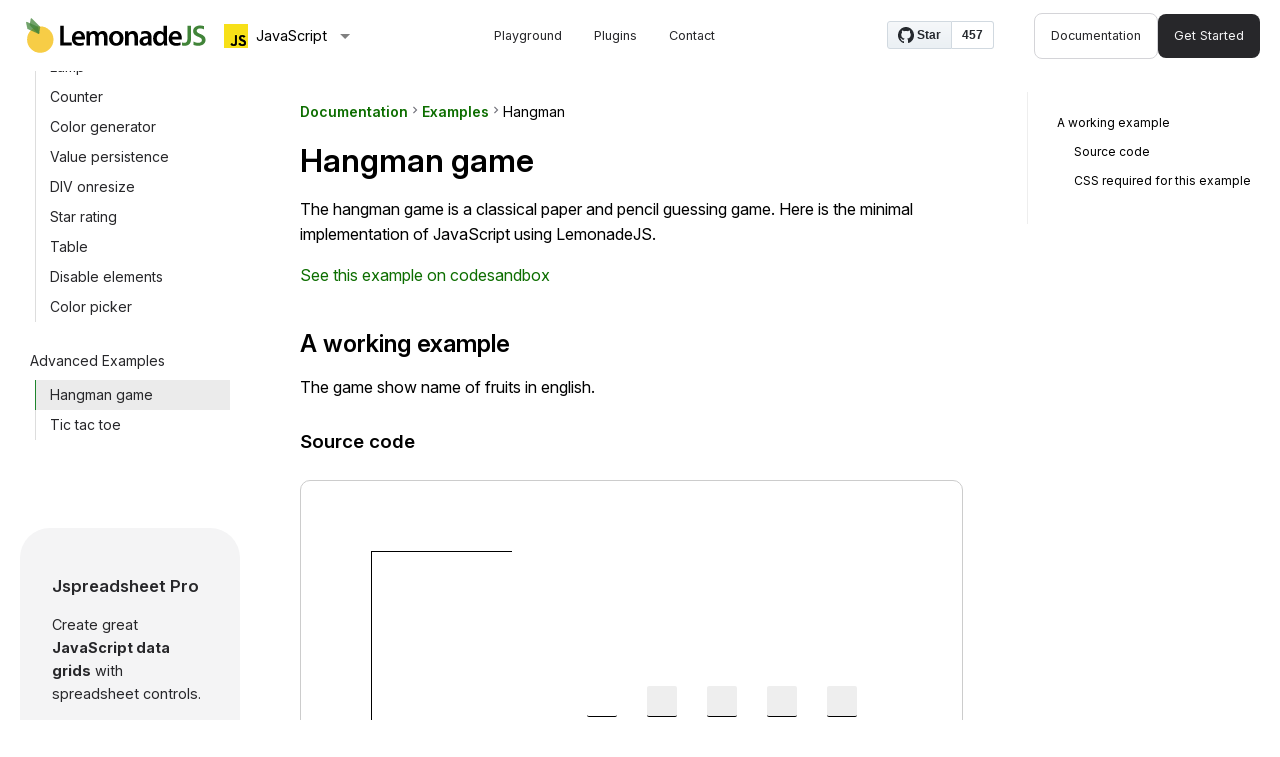

--- FILE ---
content_type: text/html; charset=UTF-8
request_url: https://lemonadejs.com/docs/examples/hangman
body_size: 14094
content:
<!DOCTYPE html>
<html lang="en">
<head><script>(function(w,i,g){w[g]=w[g]||[];if(typeof w[g].push=='function')w[g].push(i)})
(window,'GTM-KG2GCSB2','google_tags_first_party');</script><script>(function(w,d,s,l){w[l]=w[l]||[];(function(){w[l].push(arguments);})('set', 'developer_id.dYzg1YT', true);
		w[l].push({'gtm.start':new Date().getTime(),event:'gtm.js'});var f=d.getElementsByTagName(s)[0],
		j=d.createElement(s);j.async=true;j.src='/ejk9/';
		f.parentNode.insertBefore(j,f);
		})(window,document,'script','dataLayer');</script>
<base href='https://lemonadejs.com/templates/default/'>
<title>JavaScript Hangman Game with LemonadeJS</title>
<meta itemprop='title' property='og:title' name='title' content='JavaScript Hangman Game with LemonadeJS'>
<meta itemprop='author' property='og:author' name='author' content='Jspreadsheet'>
<meta itemprop='keywords' property='og:keywords' name='keywords' content='LemonadeJS, two-way binding, frontend, JavaScript library, JavaScript plugin, JavaScript, reactive, React, examples'>
<meta itemprop='description' property='og:description' name='description' content='Experience the classic hangman game with a simple and modern JavaScript implementation using LemonadeJS.'>
    <!-- Google Tag Manager -->
    <script>(function(w,d,s,l,i){w[l]=w[l]||[];w[l].push({'gtm.start':
            new Date().getTime(),event:'gtm.js'});var f=d.getElementsByTagName(s)[0],
        j=d.createElement(s),dl=l!='dataLayer'?'&l='+l:'';j.async=true;j.src=
        'https://www.googletagmanager.com/gtm.js?id='+i+dl;f.parentNode.insertBefore(j,f);
    })(window,document,'script','dataLayer','GTM-KG2GCSB2');</script>
    <!-- End Google Tag Manager -->

    <!-- Google tag (gtag.js) -->
    <script async src="https://www.googletagmanager.com/gtag/js?id=G-DZM8441XJ9"></script>
    <script>
        window.dataLayer = window.dataLayer || [];
        function gtag(){dataLayer.push(arguments);}
        gtag('js', new Date());
        gtag('config', 'G-DZM8441XJ9');
    </script>

    <meta name='viewport' id="viewport" content='width=device-width,initial-scale=1' />
    <meta name='format-detection' content = "telephone=no" />
    <meta http-equiv="Content-Type" content="text/html;charset=utf-8" >

    <meta name="name" content="LemonadeJS">
    <meta name="image" content="https://lemonadejs.com/templates/default/img/logo.svg">
    <meta name="url" content="https://lemonadejs.com/">
    <meta property="og:type" content="website">
    <meta property="og:site_name" content="LemonadeJS">
    <meta property="og:url" content="https://lemonadejs.com/">
    <meta property="og:locale" content="en_GB">
    <meta property="og:image" content="https://lemonadejs.com/templates/default/img/logo.svg">
    <meta name="google-site-verification" content="iXNYvmmsJqDrBeQVjItMeUolFrxjqW8jNK2m9Br7gkI" />
    <link rel="preconnect" href="https://fonts.gstatic.com">
    <link rel="preconnect" href="https://www.googletagmanager.com">
    <link rel="preconnect" href="https://fonts.googleapis.com">

    <link rel="stylesheet" href="https://fonts.googleapis.com/css2?family=Inter:ital,opsz,wght@0,14..32,100..900;1,14..32,100..900&display=swap">
    <link rel="stylesheet" href="https://fonts.googleapis.com/icon?family=Material+Icons">

    <link rel="icon" href="/favicon.ico" type="image/x-icon">

    <script type="application/ld+json">
        {
            "@context": "http://schema.org",
            "@type": "WebSite",
            "name": "LemonadeJS",
            "url": "https://lemonadejs.com/",
            "potentialAction": {
                "@type": "SearchAction",
                "target": "https://lemoandejs.com/search?q={search}",
                "query-input": "required name=search"
            }
        }
    </script>

    <style>
        /** style */
        .dark-mode,:root{--color-brand:#1E852D;--color-brand-50:#D6ECD8;--color-brand-200:#8FC89A;--color-brand-400:#4EA95B;--color-brand-600:#176B24;--color-badge:#3164CB;--color-link:#0D6E00;--color-link-200:#D4F1D0;--gray-300:#A1A1AA}b,body,h1,h2,h3,h4,h5{color:var(--color-black)}body,footer ul{padding:0;margin:0}.logo,.row{display:flex}.container,.form .jdropdown,.form-group input,.form-group select,.form-group textarea,.line,.w100{width:100%}.carousel-content,.nowrap{white-space:nowrap}#index,.top{position:sticky!important}.center,.github-edition,.products::after,table.pricing td:nth-child(n+2),table.pricing th:nth-child(n+2){text-align:center}.box.shadow,.products .jpicker-content{box-shadow:0 0 20px 0 var(--gray-100)}.box,.container,.form-group,.md pre>code{box-sizing:border-box}.button.selected,.button:hover,.md>div>table thead th{background-color:var(--gray-100)}.md .container-btn-code,.md pre,.md pre>code{overflow-wrap:anywhere;white-space:break-spaces}:root{--main-color:var(--color-brand);--main-color-light:var(--gray-100);--gray-50:#F4F4F5;--gray-100:#ebebeb;--gray-200:#D4D4D8;--gray-500:#71717A;--gray-700:#3C3C41;--gray-900:#27272A;--color-black:black}.dark-mode{--gray-50:#27272A;--gray-100:#3C3C41;--gray-200:#71717A;--gray-500:#D4D4D8;--gray-700:#ebebeb;--gray-900:#F4F4F5;--color-black:white}body{font-family:Inter,sans-serif;font-size:16px;line-height:1.6}a{color:var(--color-link);text-decoration:none}h1,h2,h3,h4,h5{line-height:1.3;margin:16px 0;font-weight:600}.home h1.hero{font-size:3em;font-weight:700}.home h1{font-size:2.625em;margin-top:80px}.home h2{font-size:2.25em;margin-top:20px;margin-bottom:0}.home h3,.home h4,.home h5{margin-bottom:0!important;margin-top:0!important}.home h3{font-size:1.5em}.home h4{font-size:1.125em}.home h5,footer h5{font-size:1em}footer{margin-top:40px;font-size:.8em}footer ul{list-style:none}footer li{margin:10px 0}footer a{color:var(--gray-500)}blockquote{background-color:var(--color-brand-50);border-left:4px solid var(--color-brand);padding:20px 50px 20px 25px;margin:30px 0 40px}blockquote.green{background-color:var(--color-link-200);border-left:8px solid #5bbe56}blockquote.white{background-color:#fff;border-left:8px solid #ccc}blockquote.pro{background-color:var(--gray-50);border-left:4px solid var(--color-brand)}blockquote h2,blockquote h3{margin:15px 0!important}.container{max-width:1400px;margin:0 auto}.row{flex-wrap:wrap;flex-direction:row;justify-content:space-between;align-items:center}.row.gap{gap:32px}.row.gap.big{gap:128px}.row.gap.small{gap:16px}.row.container{flex-wrap:nowrap}.row.right{justify-content:right}.row.left{justify-content:left}.box.center,.row.center{justify-content:center}.row.start{align-items:flex-start}.row.end{align-items:flex-end}.row.stretch{align-items:stretch}footer .row{align-items:unset}.column .start{justify-items:start}.column.space-between{display:flex;flex-direction:column;justify-content:space-between}.logo img{display:block}.button{color:var(--gray-900);padding:12px 16px;display:inline-block;border-radius:8px;background-color:transparent;border:0;cursor:pointer;transition:background-color .2s;font-size:.875em}.button.big,.lm-primary.big{padding:14px 24px;border-radius:10px;font-size:1em}.button.selected{color:var(--gray-900)}.button.primary,.lm-primary{background-color:var(--gray-900)!important;color:var(--gray-50)!important}.button.primary:hover,.lm-primary:hover{background-color:var(--gray-700)!important}.button.disabled{color:var(--gray-300)!important;background:var(--gray-100)!important;cursor:not-allowed;pointer-events:none}.button.disabled:hover{background:0 0;box-shadow:none}.button.secondary,.lm-secondary{border:1px solid var(--gray-200)!important}.button.secondary:hover,.lm-secondary:hover{background-color:var(--gray-100)!important}div.example>input{padding:6px 12px;border-radius:2px;cursor:pointer;font-size:.875em;border:1px solid var(--gray-500)}div.example>input[type=button],div.example>p>input[type=button]{padding:8px 12px;display:inline-block;border-radius:2px;background-color:var(--gray-500)!important;color:var(--gray-50)!important;border:0;cursor:pointer;transition:background-color .2s;font-size:.875em}div.example>p>select,div.example>select{padding:6px;display:inline-block;border-radius:2px;cursor:pointer;font-size:.875em}.button-group{border:1px solid var(--gray-200);border-radius:10px;display:inline-flex;flex-wrap:nowrap;padding:8px 4px}.button-group button a{color:var(--gray-300);margin:0 4px}.form .jdropdown-default .jdropdown-header{border:1px solid var(--gray-200);padding:12px 16px}.form .input,.form .jdropdown-header,.form button,.form input,.form select,.form textarea{border:1px solid var(--gray-200);box-sizing:border-box;background-color:transparent;line-height:initial;padding:12px 16px;border-radius:8px;font-size:.875em;font-family:inherit}.table.pricing td,.top.scrolled{border-bottom:1px solid var(--gray-100)}.jmenu>div,.top{background-color:#fff}.form-group{width:100%;padding-bottom:16px}.form-group input[type=checkbox]{width:15px;margin-right:5px}.form-group label{display:block;margin-bottom:8px;font-weight:600}.row input[type=checkbox]+label{cursor:pointer}.top{font-size:.9em;padding:12px 20px;top:0;z-index:7}.space160,.space240,.space40,.space80{position:relative}.top nav ul{display:flex;align-items:center;list-style:none;padding:0;margin:0}.panel{margin:0;padding:64px;background-color:var(--gray-50);border-radius:30px}.panel.small{padding:32px}.caption{font-size:.75em!important;font-weight:500!important;color:var(--gray-900)!important}.section{margin:80px 0}.breadcrumb a,.link{color:var(--color-link);font-weight:600}.space240{height:240px}.space160{height:160px}.space80{height:80px}.space40{height:40px}.line{margin:24px 0;border-bottom:1px solid var(--gray-200)}.breadcrumb{padding:15px 0 0;font-size:.875em;line-height:24px;display:flex;align-items:center;gap:8px}.breadcrumb i{font-size:14px;color:var(--gray-500)}.box p,.md>div>table{font-size:.875em}.breadcrumb strong{font-weight:400}.box{display:grid;grid-gap:32px;justify-content:left;padding:32px;border:1px solid var(--gray-100);border-radius:20px;background:#fff}.box h2,.panel.small h2{font-size:1.5rem;font-weight:600;margin:0}.box.nogap{grid-gap:0}.box.gap.small{grid-gap:16px}.box.stretch{grid-template-columns:repeat(auto-fit,100%)}.box[data-number='2']{grid-template-columns:repeat(auto-fit,minmax(250px,calc(50% - 15px)))}.box[data-number='3']{grid-template-columns:repeat(auto-fit,minmax(250px,calc(33.333% - 20px)))}.box[data-number='4']{grid-template-columns:repeat(auto-fit,minmax(250px,calc(25% - 22.5px)))}.row.stretch .column .box{height:100%}.box>a img{height:48px;width:auto}.f1{flex:1}.f2{flex:2}.f3{flex:3}.f4{flex:4}.f5{flex:5}.f6{flex:6}.f7{flex:7}.f8{flex:8}.f9{flex:9}.f10{flex:10}.w5{width:5%}.w10{width:10%}.w15,.w20{width:15%}.w25{width:25%}.w30{width:30%}.w33{width:33%}.w40{width:40%}.w50{width:50%}.w60{width:60%}.w66{width:66%}.w70{width:70%}.w80{width:80%}.p0{padding:0}.p2{padding:2px}.p4{padding:4px}.md>div>table td,.p6{padding:6px}.p8{padding:8px}.p10{padding:10px}.p15{padding:15px}.p20{padding:20px}.p25{padding:25px}.p30{padding:30px}.p40{padding:40px}.m0{margin:0!important}.carousel-container{position:relative;height:100px;overflow:hidden}.carousel-container::before{z-index:1;content:"";position:absolute;left:0;width:300px;height:100%;pointer-events:none;background:linear-gradient(to right,#fff,rgba(255,255,255,0))}.carousel-container::after{content:"";position:absolute;right:0;width:300px;height:100%;pointer-events:none;background:linear-gradient(to right,rgba(255,255,255,0),#fff)}.carousel-content{position:absolute;display:flex;justify-content:flex-start;align-items:center;animation:60s linear infinite scrollAnimation}.github-edition,.jtag,.md pre>code,.toggle>div{position:relative}.carousel-content img{margin:0 40px;width:auto;height:100%}@keyframes scrollAnimation{0%{transform:translateX(0)}100%{transform:translateX(-50%)}}.toggle{margin:0 80px}.toggle h3{margin-top:40px!important}.toggle>div{padding:20px 30px 20px 0;border-bottom:2px solid var(--gray-100);cursor:pointer;user-select:none}.toggle>div::after{position:absolute;right:8px;top:calc(50% - 16px);content:"\e5cf";font-family:'Material Icons';font-size:24px}.toggle>div :nth-child(2){font-size:1.2em;display:none;width:calc(100% - 50px);margin:20px 0}.toggle>div.toggle-opened::after{content:"\e5ce"}.toggle>div.toggle-opened :nth-child(2){display:block!important}.github-edition{display:inline-flex;align-items:center;border-radius:6px;font-size:.8em;margin:100px 0 50px;padding:5px 20px}.github-edition:before{content:'';width:20px;height:20px;background:url('data:image/svg+xml,<svg height="20" xmlns="http://www.w3.org/2000/svg" viewBox="0 0 16 16" width="20"><path fill="rgb(149, 157, 165)" d="M8 0C3.58 0 0 3.58 0 8c0 3.54 2.29 6.53 5.47 7.59.4.07.55-.17.55-.38 0-.19-.01-.82-.01-1.49-2.01.37-2.53-.49-2.69-.94-.09-.23-.48-.94-.82-1.13-.28-.15-.68-.52-.01-.53.63-.01 1.08.58 1.23.82.72 1.21 1.87.87 2.33.66.07-.52.28-.87.51-1.07-1.78-.2-3.64-.89-3.64-3.95 0-.87.31-1.59.82-2.15-.08-.2-.36-1.02.08-2.12 0 0 .67-.21 2.2.82.64-.18 1.32-.27 2-.27.68 0 1.36.09 2 .27 1.53-1.04 2.2-.82 2.2-.82.44 1.1.16 1.92.08 2.12.51.56.82 1.27.82 2.15 0 3.07-1.87 3.75-3.65 3.95.29.25.54.73.54 1.48 0 1.07-.01 1.93-.01 2.2 0 .21.15.46.55.38A8.013 8.013 0 0016 8c0-4.42-3.58-8-8-8z"></path></svg>')}.github-edition a{padding:5px;color:#707070}.github{line-height:1em;margin-left:40px;margin-right:40px}.ace_editor{height:100%;width:100%;font-size:13px;font-family:monospace!important;line-height:1.6!important}.ace-github-dark .ace_gutter{background:inherit!important}#index{top:80px!important;align-self:flex-start;max-height:calc(100vh - 100px);overflow-y:auto}#index:empty,.jmenu:empty{display:none}@media (max-width:1200px){#index{display:none}.big-screen-only{display:none!important}.jmenu-icon{display:block!important}}@media (min-width:1201px){.small-screen-only{display:none!important}}@media (max-width:800px){.space10,.space160,.space40,.space80{position:relative}.carousel-container::after,.carousel-container::before{width:30px}.column{min-width:fit-content}.top{padding:10px}.w100,.w50,.w70,.w80{width:unset}.home h1{font-size:2em;margin-top:20px}.home h1.hero{font-size:2.4em;margin-top:20px}.home h2{font-size:1.6em}.home h3{font-size:1.2em}.home h4,.home h5{font-size:1em}.panel{padding:40px}.space240{height:120px}.space160{height:80px}.space80{height:40px}.space40{height:20px}.space10{height:10px}.row.gap{gap:16px}.row.gap.big{gap:64px}.row.gap.small{gap:8px}.logo img{height:28px}.breadcrumb{padding:0}.toggle{margin:0}footer>.row{display:grid;grid-template-columns:1fr 1fr;padding:20px}.lm-page{padding:80px 16px 0!important}.lm-page>table{display:block;overflow-x:auto}.row.reverse-mobile{flex-direction:column-reverse}.carousel-container{zoom:0.5}}.md img.left,.md img.right{width:100%;max-width:320px;margin:40px}table .icon,table .icon-no{font-family:'Material Icons';font-size:1.5em;font-style:normal}.products{display:unset;min-height:auto!important}.products::after{content:"keyboard_arrow_down";font-family:'Material Icons';margin-left:3px;width:24px}.products .jpicker-content{width:auto;padding:32px;max-height:none;margin-top:30px!important;margin-left:0;border:1px solid var(--gray-100);border-radius:10px;cursor:pointer;pointer-events:all;position:absolute;left:0;top:12px}.info-label,.jtag{padding:2px 8px;text-transform:uppercase;border-radius:4px;display:inline-block;color:#fff}.products .jpicker-item>a{display:flex;justify-content:space-between;align-items:center;color:#000;gap:16px}.md a.arrow,table .icon{color:var(--color-link)}.products .jpicker-item>a b.mit{background-color:#e8effd;border-radius:24px;padding:4px 8px;color:#3164cb!important}.products .jpicker-item>a p{margin:4px 0}.jtag{background-color:red;font-size:9px}.info-label.deprecated,.jtag.black{background-color:var(--color-black)}.jtag.purple{background-color:#410d75}.info-label{font-size:8px;line-height:16px;margin:6px;font-style:normal;word-break:initial}.info-label.new{background-color:green}.info-label.new:after{content:''}.info-label.removed{background-color:red}.info-label.updated{background-color:orange}.jss_container{font-size:14px}.frameworks img{width:40px;margin:10px}.frameworks-options{list-style:none;display:flex;padding:20px 5px;margin:20px 0 0}.frameworks-options img{width:auto;height:24px;margin-left:12px;display:inline-block;cursor:pointer}.md ol,.md pre,.md ul{margin:0}.frameworks-options li:first-child>img{margin-left:0!important}.frameworks-options li{display:flex;list-style:none;padding:0}.framework-images:after{content:'';position:absolute;background-image:url(../img/framework-images.png);width:115px;height:20px;margin-top:-5px;margin-left:20px}.framework-logos{margin:0 auto;max-width:400px}.framework-logos img{width:24px}.example-container{margin-bottom:40px}.example{display:inline-block;line-height:initial}.github-edition{margin-top:40px;margin-bottom:120px}.md a.arrow.back::before,.md a.arrow::after{font-family:"Material Icons";font-size:28px;vertical-align:middle}.md a.arrow::after{content:"chevron_right"}.md a.arrow.back::after{content:none}.md a.arrow.back::before{content:"chevron_left"}.md .box.nogap p{margin:5px 0}.md img.right{float:right}.md img.left{float:left}.md img.icon{width:60px;float:left;margin:-10px 10px 0 0}.md img.cover{width:100%;height:auto;padding:0}.md .heading-permalink{visibility:collapse}.md pre>code{padding:2em;margin:0 0 20px;display:inline-block;border-radius:10px;background-color:#2e3440;color:#fff}.md>div>table,.md>div>table td{border:1px solid var(--gray-200)}.md>div>table{border-spacing:0;border-collapse:collapse;width:100%;margin:30px 0 50px;text-align:left;empty-cells:show}.md>div>table thead th{padding:16px}.md h2,.md h3,.md h4,.md h5{margin-bottom:10px}.md .container-btn-code{display:flex;justify-content:end;z-index:1;position:absolute;padding:10px;margin:15px;max-width:790px;min-width:790px;width:100%}.md .container-btn-code-demo{display:flex;padding:0;margin:0 0 10px}.md h2{margin-top:40px}.md h3{margin-top:30px}.md h4{margin-top:20px}.md h5{margin-top:15px}table.pricing tbody tr,table.pricing thead tr{display:table;width:100%;table-layout:fixed}.table.pricing td{padding:16px;color:var(--color-black)!important}.jmenu *{font-family:Inter,sans-serif!important;color:var(--gray-900)!important}.jmenu nav h2{border-radius:8px!important;letter-spacing:0!important}.jmenu nav h2.folder.selected{border-radius:8px;background:var(--gray-50)}.jmenu a,.jmenu nav h3{font-size:14px!important}.jmenu{font-size:.9em}.jmenu>div{width:260px}.jmenu:not(:empty){min-width:260px}.jmenu-icon{margin-right:10px}@media (min-width:960px){.jmenu>div{position:fixed;top:0;margin-top:70px;height:calc(100vh - 70px);overflow-y:auto;padding:20px;box-sizing:border-box;scrollbar-width:thin;scrollbar-color:transparent transparent}}.strike{text-decoration:line-through}.alert{color:var(--color-brand)}.product-box-content{display:flex;flex-direction:column;align-items:flex-start}.product-box-content h3{margin:0 0 8px;text-align:left}.product-box-content p{color:var(--color-black);margin:0;text-align:left;width:80%}
        /** custom */
        .example,.material-icons,.playground li a{display:inline-block}.playground [data-ref=console],.playground li a.selected,.playground li a:hover{background-color:var(--gray-50)}.example{border-radius:10px;padding:30px;line-height:initial;margin:16px 0;border:1px solid #ccc}.example .button a,.example input[type=button]{border:2px solid #737373;background-color:#737373;margin-right:2px;color:#fff;padding:6px 12px;font-weight:400;border-radius:4px;cursor:pointer;box-sizing:border-box;white-space:nowrap;font-family:unset}.example input,.example select{border:1px solid #ccc;padding:6px 12px;box-sizing:border-box;-moz-box-sizing:border-box;background-color:#fff;font-size:1em;line-height:initial;border-radius:2px;cursor:pointer}.material-icons{font-family:'Material Icons';font-weight:400;font-style:normal;font-size:24px;line-height:1;letter-spacing:normal;text-transform:none;white-space:nowrap;word-wrap:normal;direction:ltr;-webkit-font-feature-settings:'liga';-webkit-font-smoothing:antialiased}.stars>i::after{font-family:'material icons',serif;font-size:24px;content:'star_outline';cursor:pointer}.stars>i[data-selected=true]::after{content:'star';color:red}.playground{width:100%;align-items:start}.playground.row.gap{gap:32px}.playground ul{list-style:none;font-size:14px;padding:0;margin:0}.playground li[data-category]::before{content:attr(data-category);display:block;font-weight:700;margin-top:16px;margin-bottom:8px;color:var(--gray-900);font-size:14px}.playground li{margin:2px;padding:0}.playground li a{margin-left:16px;padding:4px;width:100%;box-sizing:border-box;cursor:pointer;color:var(--gray-900);text-decoration:none;border-left:1px solid transparent;transition:.2s}.playground li a.selected{font-weight:400!important;border-left-color:var(--color-brand)!important;padding-left:12px}.ace-editor-playground{width:100%;border:none;border-radius:4px;overflow:hidden}.language-playground{display:none!important}.playground [data-ref=console]{margin-top:20px;padding:15px;border:none;border-radius:4px;font-family:'Courier New',monospace;font-size:13px;min-height:100px;max-height:300px;overflow-y:auto;white-space:pre-wrap;word-wrap:break-word}.playground [data-ref=console]:empty::before{content:'Console output will appear here...';color:var(--gray-300);font-style:italic}.playground [data-ref=result]{padding:15px;border:none;min-height:150px;background-color:#fff}.playground-tab-buttons{display:flex;gap:16px;margin-bottom:10px}.playground-tab-btn{width:24px;height:24px;cursor:pointer;opacity:.4;transition:opacity .2s}.playground-tab-btn:hover{opacity:.7}.playground-tab-btn.active{opacity:1}.playground-editor-container{width:100%}.playground-screens-wrapper{display:flex;gap:0;border:2px solid var(--gray-50);border-radius:12px;overflow:hidden;background-color:#fff;box-shadow:0 4px 12px rgba(0,0,0,.08)}.playground-editor-screen{border-right:2px solid var(--gray-50);padding:20px}.playground-result-screen{background-color:#fff}.hangman{display:flex;padding:40px}.hangman>div{padding:20px}.hangman .figure{width:100px;height:160px;border-top:1px solid #000;border-left:1px solid #000;position:relative;margin-right:40px}.hangman .figure>div{display:none;box-sizing:border-box}.hangman input{border:0;border-bottom:1px solid #000;width:30px;margin:15px;outline:0;text-align:center}.hangman input[disabled]{background-color:#eee}.hangman .answers{display:flex;height:80px;text-align:center;font-size:20px;margin-bottom:20px}.hangman .word{height:80px}.hangman .head{width:30px;height:40px;border:1px solid #000;border-radius:50%;position:absolute;top:20px;left:60px}.hangman .leg,.hangman .torso{width:1px;box-sizing:border-box;left:75px;border:1px solid #000;position:absolute;display:block}.hangman .torso{height:50px;top:60px}.hangman .leg{height:40px;top:110px}.hangman .leg.left{transform:rotate(12deg);transform-origin:top}.hangman .leg.right{transform:rotate(-12deg);transform-origin:top}.hangman .arm{width:30px;height:1px;border:1px solid #000;position:absolute}.hangman .arm.left{top:70px;left:45px}.hangman .arm.right{top:70px;left:75px}.hangman .over .word input{pointer-events:none}.hangman div[data-visible=true]{display:block}.hangman[data-status]::before{content:attr(data-status);position:absolute;margin:-40px 0 0 200px;font-weight:700}#demo-signature canvas{border:1px solid var(--gray-300);border-radius:4px}
        /** index **/
        .indexing{border-left:1px solid #eee;font-size:.75em;list-style:none;padding:15px;position:sticky;top:90px;min-width:160px}.indexing li{margin:2px;padding:0}.indexing a{color:#000;border-left:2px solid transparent;padding:4px 10px;display:inline-block}.indexing a.selected{border-left-color:var(--color-brand);background-color:var(--gray-50)}.indexing ul{list-style:none;padding:0;margin:0 0 15px 15px}.indexing:empty{display:none}@media (max-width:1200px){.indexing{display:none}}
        /** router **/
        .lm-pages{flex:1;display:flex;flex-wrap:nowrap;align-items:flex-start;height:100%}.lm-page{height:100%;box-sizing:border-box;padding:0 20px;max-width:100vw;flex:1}@media (max-width:800px){.lm-pages{height:100%;width:100%;position:fixed;top:0;left:0}.lm-page{padding-top:calc(44px + var(--lm-safe-area-top));padding-bottom:calc(44px + var(--lm-safe-area-bottom));height:100%;min-width:100%;box-sizing:border-box;overflow-y:auto;will-change:scroll-position;-webkit-overflow-scrolling:touch}}.lm-slide-left-in{animation:.4s forwards lm-slide-left-in}.lm-slide-left-out{animation:.4s forwards lm-slide-left-out}.lm-slide-left-in::-webkit-scrollbar{display:none}.lm-slide-left-out::-webkit-scrollbar{display:none}.lm-loading::before{content:'';position:fixed;top:0;left:0;right:0;height:3px;z-index:9999;animation:2s linear infinite lm-loading;background:#e0e0e0 repeating-linear-gradient(to right,var(--lm-main-color-deep,#66b244),var(--lm-main-color-deep,#66b244) 50%,#e0e0e0 50%,#e0e0e0);background-size:200% 100%}@media (min-width:800px){.lm-slide-left-in,.lm-slide-left-out{position:relative}}@keyframes lm-slide-left-in{0%{left:-100%}100%{left:0}}@-webkit-keyframes lm-slide-left-in{0%{left:-100%}100%{left:0}}@keyframes lm-slide-left-out{0%{left:0}100%{left:-100%}}@-webkit-keyframes lm-slide-left-out{0%{left:0}100%{left:-100%}}@keyframes lm-loading{from{background-position:100% 0}to{background-position:0 0}}
        /** menu **/
        .jmenu li.selected:before,.jmenu ul:before{width:1px;content:"";inset-inline-start:0;position:absolute;top:0;bottom:0}.jmenu .folder.selected+*,.jmenu a{display:block}.jmenu .close,.jmenu .folder,.jmenu nav h2,.jmenu-icon,.jmenu:after{cursor:pointer}.jmenu{max-width:320px}.jmenu *{font-family:"Open Sans",sans-serif}.jmenu:after{content:'';background-image:url("data:image/svg+xml,%3Csvg xmlns='http://www.w3.org/2000/svg' width='24' height='24' viewBox='0 0 24 24'%3E%3Cpath d='M19 6.41L17.59 5 12 10.59 6.41 5 5 6.41 10.59 12 5 17.59 6.41 19 12 13.41 17.59 19 19 17.59 13.41 12z'/%3E%3Cpath d='M0 0h24v24H0z' fill='none'/%3E%3C/svg%3E");position:absolute;top:0;right:0;margin:20px;font-size:24px;width:24px;height:24px;text-shadow:0 0 5px #fff}.jmenu:not(:empty){min-width:280px}.jmenu .folder+*,.jmenu-logo,.jmenu:empty{display:none}.jmenu .close{position:absolute;top:20px;right:20px;display:none}.jmenu .folder,.jmenu li,.jmenu ul{position:relative}.jmenu nav{margin-bottom:2px}.jmenu nav>div{padding:10px}.jmenu nav h2{display:flex;align-items:center;font-weight:700;font-size:1em;padding:10px 15px;line-height:24px;border-radius:4px;margin:0;letter-spacing:1.1px}.jmenu nav h2.selected,.jmenu nav h2:hover{background-color:#f3f3f3}.jmenu nav h2[data-icon]:before{content:attr(data-icon);width:24px;height:24px;font-size:24px;line-height:24px;font-family:'Material icons';margin-right:6px;font-weight:400}.jmenu nav h3{font-size:1em;font-weight:400;color:#757575;padding:0;margin:0 0 10px}.jmenu .folder::after{position:absolute;top:calc(50% - 9px);right:5px;width:18px;height:18px;content:'';background-repeat:no-repeat;background-image:url("data:image/svg+xml,%0A%3Csvg xmlns='http://www.w3.org/2000/svg' viewBox='0 0 24 24' fill='black' width='18px' height='18px'%3E%3Cpath d='M10 17l5-5-5-5v10z'/%3E%3Cpath d='M0 24V0h24v24H0z' fill='none'/%3E%3C/svg%3E");background-position:center center;transition:transform .25s ease-in-out}.jmenu .folder.selected::after{transform:rotate(90deg)}.jmenu ul{white-space:nowrap;margin:5px 0 0 20px;padding:0;list-style:none}.jmenu ul:before{background-color:#ddd}.jmenu nav>div>ul{margin:5px 0 30px 5px}.jmenu li:last-child{margin-bottom:10px}.jmenu li.selected{background-color:var(--main-color-light)}.jmenu li.selected:before{background-color:var(--main-color)}.jmenu a{color:#000;text-decoration:none;padding:4px 15px}.jmenu a:hover{background-color:#f3f3f3;text-decoration:underline}@media (min-width:1024px){.jmenu-icon{display:none}}@media (max-width:1024px){.jmenu{height:100%;position:fixed!important;top:0;left:0;background-color:#fff;z-index:9000;overflow-y:scroll;overflow-x:hidden;box-shadow:1px 1px 0 1px #ccc;padding:20px;display:none}.jmenu .close,.jmenu-icon,.jmenu-logo{display:block}.jmenu li{margin-bottom:10px}.jmenu-logo{max-height:50px;margin-bottom:20px;max-width:120px}}.jmenu div::-webkit-scrollbar{width:12px}.jmenu div::-webkit-scrollbar-thumb{background-color:transparent}.jmenu div:hover{scrollbar-color:initial}.jmenu div:hover::-webkit-scrollbar-thumb{background-color:#aaa}
    </style>

</head>
<body>

<!-- Google Tag Manager (noscript) -->
<noscript><iframe src="https://www.googletagmanager.com/ns.html?id=GTM-KG2GCSB2" height="0" width="0" style="display:none;visibility:hidden"></iframe></noscript>
<!-- End Google Tag Manager (noscript) -->

<div class='top'>
    <div class='row container middle'>
        <div id="logo" class='logo'><div class='logo p6'>
    <a href="/" target="_top"><img src='img/logo.svg' width="180" height="35" alt="LemonadeJS"></a>
</div></div>
        <div id='top' class="row f4"><div class="row">
    <div id="products" class="big-screen-only products jpicker button small" style="display: none">Products</div>
    <div class="big-screen-only" id="framework-selection"></div>
</div>
<nav class="big-screen-only">
    <ul class="row gap small">
        <li><a href="/playground" class="button small">Playground</a></li>
        <li><a href="/docs/plugins" class="button small">Plugins</a></li>
        <li><a href="/contact" class="button small">Contact</a></li>
    </ul>
</nav>
<div class="row gap small big-screen-only">
    <div class='column big-screen-only github'>
        <a class="github-button" href="https://github.com/lemonadejs/lemonadejs" data-size="large" data-show-count="true">Star</a>
    </div>
    <span><a href="/docs" class="button secondary small" data-ajax="false">Documentation</a></span>
    <span><a href="/docs/getting-started" class="button primary small" data-ajax="false">Get Started</a></span>
</div>
<div id="top-jmenu" class="row right small-screen-only"></div></div>
    </div>
</div>

<div class='row container'>
    <div id='menu' class='column jmenu'><div>
    <div id="search" class="search f1" style="padding-left: 15px">
        <lm-search></lm-search>
    </div>
    <nav data-id="learning-center">
        <h2 class="folder selected">Learning Center</h2>
        <div>
            <h3>Getting started</h3>
            <ul>
                <li><a href="/docs/getting-started">Getting started</a></li>
                <li><a href="/docs/upgrades">Upgrades</a></li>
                <li><a href="/docs/quick-reference">Quick reference</a></li>
                <li><a href="/docs/changelog">Changelog</a></li>
            </ul>

            <h3>Documentation</h3>
            <ul>
                <li><a href="/docs/intro">Introduction</a></li>
                <li><a href="/docs/components">Components</a></li>
                <li><a href="/docs/props">Props</a></li>
                <li><a href="/docs/events">Events</a></li>
                <li><a href="/docs/onload">Onload</a></li>
                <li><a href="/docs/onchange">Onchange</a></li>
                <li><a href="/docs/state">State</a></li>
                <li><a href="/docs/references">References</a></li>
                <li><a href="/docs/ready">Ready</a></li>
                <li><a href="/docs/two-way-data-binding">Two-way data binding</a></li>
                <li><a href="/docs/render">Render</a></li>
                <li><a href="/docs/forms">Forms</a></li>
                <li><a href="/docs/arrays">Arrays</a></li>
                <li><a href="/docs/sugar">Sugar</a></li>
                <li><a href="/docs/tests">Testing</a></li>
                <li><a href="/docs/methods">Methods</a></li>
            </ul>

            <h3>More</h3>
            <ul>
                <li><a href="/docs/classes">Classes</a></li>
                <li><a href="/docs/web-components">Web-components</a></li>
                <li><a href="/docs/module">Module (ESM)</a></li>
            </ul>

            <h3>Useful</h3>
            <ul>
                <li><a href="/docs/awesome">Awesome</a></li>
                <li><a href="/docs/debugging">Debugging</a></li>
                <li><a href="/docs/contributions">Contributing</a></li>
            </ul>
        </div>
    </nav>

    <nav data-id="resources">
        <h2 class="folder">Libraries</h2>
        <div>
            <h3>Pico Library</h3>
            <ul>
                <li><a href="/docs/plugins/list">List</a></li>
                <li><a href="/docs/plugins/rating">Rating</a></li>
                <li><a href="/docs/plugins/router">Router</a></li>
                <li><a href="/docs/plugins/signature">Signature</a></li>
            </ul>

            <h3>Components</h3>
            <ul>
                <li><a href="/docs/plugins/data-grid">Data grid</a></li>
                <li><a href="/docs/plugins/modal">Modal</a></li>
                <li><a href="/docs/plugins/calendar">Calendar</a></li>
                <li><a href="/docs/plugins/dropdown">Dropdown</a></li>
                <li><a href="/docs/plugins/color-picker">Color picker</a></li>
                <li><a href="/docs/plugins/timeline">Timeline</a></li>
                <li><a href="/docs/plugins/context-menu">Context Menu</a></li>
                <li><a href="/docs/plugins/tabs">Tabs</a></li>
                <li><a href="/docs/plugins/top-menu">Top Menu</a></li>
                <li><a href="/docs/plugins/image-cropper">Image cropper</a></li>
                <li><a href="/docs/plugins/switch">Switch button</a></li>

            </ul>
        </div>
    </nav>

    <nav data-id="examples">
        <h2 class="folder">Examples</h2>
        <div>
            <h3>Simple Examples</h3>
            <ul>
                <li><a href="/docs/examples/lamp">Lamp</a></li>
                <li><a href="/docs/examples/counter">Counter</a></li>
                <li><a href="/docs/examples/color-generator">Color generator</a></li>
                <li><a href="/docs/examples/value-persistence">Value persistence</a></li>
                <li><a href="/docs/examples/div-onresize">DIV onresize</a></li>
                <li><a href="/docs/examples/rating">Star rating</a></li>
                <li><a href="/docs/examples/table">Table</a></li>
                <li><a href="/docs/examples/enable-disable-elements">Disable elements</a></li>
                <li><a href="/docs/examples/color-picker">Color picker</a></li>
            </ul>

            <h3>Advanced Examples</h3>
            <ul>
                <li><a href="/docs/examples/hangman">Hangman game</a></li>
                <li><a href="/docs/examples/tic-tac-toe">Tic tac toe</a></li>
            </ul>

        </div>
    </nav>

    <br><br>

    <div class="panel small">
        <h3>Jspreadsheet Pro</h3>
        <p>Create great <b>JavaScript data grids</b> with spreadsheet controls.<br><br><a class="button primary small center" style="padding: 12px 16px;" href="https://jspreadsheet.com" target="_blank">Go to page</a></p>
    </div>
</div>

<script>
const selectMenuOnLoad = function(adjustScroll) {
    let m = document.querySelectorAll('.jmenu nav a');
    for (let i = 0; i < m.length; i++) {
        m[i].classList.remove('selected');
    }

    let href = window.location.pathname;
    if (href) {
        let menu = document.querySelector('.jmenu nav a[href="'+ href +'"]');
        if (menu) {
            const container = menu.closest('li');
            if (container) {
                container.classList.add('selected');
            }

            // Select header
            let item = container;
            while (item && item.parentNode) {
                if (item.tagName !== 'NAV') {
                    item = item.parentNode;

                    if (item.previousElementSibling?.classList.contains('folder')) {
                        item.previousElementSibling.classList.add('selected');
                    }
                } else {
                    item = false;
                }
            }

            // Direct scroll to element
            if (adjustScroll === true) {
                // Force a small delay to ensure DOM is ready
                menu.scrollIntoView({ block: 'center' });
            }
        }
    }
}
selectMenuOnLoad(true);
</script></div><div class='column f4'>
        <div class="row start">
            <div class='column f3'>
                <div id='content' class="md lm-pages"><div class="lm-page" style="padding: 0 20px 0 20px;"><p class="breadcrumb"><a href="/docs">Documentation</a><span> <i class='material-icons'>keyboard_arrow_right</i> </span><a href="/docs/examples">Examples</a><span> <i class='material-icons'>keyboard_arrow_right</i> </span><strong>Hangman</strong></p>
<h1><a id="content-hangman-game" href="#content-hangman-game" class="heading-permalink" aria-hidden="true" title="Permalink"></a>Hangman game</h1>
<p>The hangman game is a classical paper and pencil guessing game. Here is the minimal implementation of JavaScript using LemonadeJS.</p>
<p><a target="_blank" href="https://codesandbox.io/s/javascript-hangman-game-implementation-with-lemonadejs-oh7fhn">See this example on codesandbox</a></p>
<h2><a id="content-a-working-example" href="#content-a-working-example" class="heading-permalink" aria-hidden="true" title="Permalink"></a>A working example</h2>
<p>The game show name of fruits in english.</p>
<h3><a id="content-source-code" href="#content-source-code" class="heading-permalink" aria-hidden="true" title="Permalink"></a>Source code</h3>
<pre><code class="language-html">&lt;html&gt;
&lt;script src=&quot;https://lemonadejs.com/v5/lemonade.js&quot;&gt;&lt;/script&gt;
&lt;div id='root'&gt;&lt;/div&gt;
&lt;script&gt;
function Hangman(children, { onload }) {

    onload(() =&gt; {
        // Reset game
        reset();
    })

    // Possible words
    const words = ['apple', 'banana', 'orange', 'pear', 'lemon' ];

    const reset = () =&gt; {
        // Make sure to restart the game
        this.gameOver = '';
        // Reset answers
        this.answer = [];
        // Random index
        let index = Math.floor(Math.random() * words.length);
        // Letters
        this.letters = words[index].split('').map((v, k) =&gt; {
            return { answer: v.toUpperCase(), disabled: !! k };
        });
        // Make all parts of the figure hidden
        this.figure.map((item) =&gt; {
            item.visible = false;
        })
        // Focus on the first element
        this.letters[0].el.focus();
    }

    const input = (e, s) =&gt; {
        // Input letter
        let letter = e.target.value.toUpperCase();
        // Check letter
        if (s.answer === letter) {
            // Make sure capital letter
            e.target.value = letter;
            // Focus on the next one
            s.disabled = true;
            // Current position
            let index = this.letters.indexOf(s);
            // Next
            index++;
            // Over?
            if (this.letters[index]) {
                // Disable
                this.letters[index].disabled = false;
                // Next
                e.target.nextElementSibling.focus();
            } else {
                this.status = 'You win!';
            }
        } else {
            // Show figure
            this.figure[this.answer.length].visible = true;
            // Wrong answers
            this.answer.push({letter});
            // Refresh template
            this.refresh('answer');
            // Reset input
            e.target.value = '';
            // Check end of the game
            if (this.answer.length &gt; 5) {
                // Focus on the reset button
                s.disabled = true;
                // Game over
                this.status = 'Game Over';
            }
        }
    }

    // Figure representation
    this.figure = [
        { name: 'head' },
        { name: 'torso' },
        { name: 'arm left' },
        { name: 'arm right' },
        { name: 'leg left' },
        { name: 'leg right'  }
    ];
    
    return render =&gt; render`&lt;div&gt;
        &lt;div class=&quot;hangman&quot; data-status=&quot;${this.status}&quot;&gt;
            &lt;div class=&quot;figure&quot; :loop=&quot;${this.figure}&quot;&gt;
                &lt;div class=&quot;{{this.name}}&quot; data-visible=&quot;{{this.visible}}&quot;&gt;&lt;/div&gt;
            &lt;/div&gt;&lt;div&gt;
                &lt;div :loop=&quot;${this.answer}&quot; class=&quot;answers&quot;&gt;
                    &lt;div&gt;{{self.letter}}&lt;/div&gt;
                &lt;/div&gt;
                &lt;div :loop=&quot;${this.letters}&quot; class=&quot;word&quot;&gt;
                    &lt;input type=&quot;text&quot; maxlength=&quot;1&quot; oninput=&quot;${input}&quot; disabled=&quot;{{this.disabled}}&quot; /&gt;
                &lt;/div&gt;
            &lt;/div&gt;
        &lt;/div&gt;
        &lt;input type=&quot;button&quot; value=&quot;Reset game&quot; onclick=&quot;${reset}&quot; :ref=&quot;this.button&quot; /&gt;
    &lt;/div&gt;`;
}
lemonade.render(Hangman, document.getElementById('root'));
&lt;/script&gt;
&lt;/html&gt;
</code></pre>
<pre><code class="language-javascript">import lemonade from 'lemonadejs';

export default function Hangman(children, { onload }) {

    onload(() =&gt; {
        // Reset game
        reset();
    })

    // Possible words
    const words = ['apple', 'banana', 'orange', 'pear', 'lemon' ];

    const reset = () =&gt; {
        // Make sure to restart the game
        this.gameOver = '';
        // Reset answers
        this.answer = [];
        // Random index
        let index = Math.floor(Math.random() * words.length);
        // Letters
        this.letters = words[index].split('').map((v, k) =&gt; {
            return { answer: v.toUpperCase(), disabled: !! k };
        });
        // Make all parts of the figure hidden
        this.figure.map((item) =&gt; {
            item.visible = false;
        })
        // Focus on the first element
        this.letters[0].el.focus();
    }

    const input = (e, s) =&gt; {
        // Input letter
        let letter = e.target.value.toUpperCase();
        // Check letter
        if (s.answer === letter) {
            // Make sure capital letter
            e.target.value = letter;
            // Focus on the next one
            s.disabled = true;
            // Current position
            let index = this.letters.indexOf(s);
            // Next
            index++;
            // Over?
            if (this.letters[index]) {
                // Disable
                this.letters[index].disabled = false;
                // Next
                e.target.nextElementSibling.focus();
            } else {
                this.status = 'You win!';
            }
        } else {
            // Show figure
            this.figure[this.answer.length].visible = true;
            // Wrong answers
            this.answer.push({letter});
            // Refresh template
            this.refresh('answer');
            // Reset input
            e.target.value = '';
            // Check end of the game
            if (this.answer.length &gt; 5) {
                // Focus on the reset button
                s.disabled = true;
                // Game over
                this.status = 'Game Over';
            }
        }
    }

    // Figure representation
    this.figure = [
        { name: 'head' },
        { name: 'torso' },
        { name: 'arm left' },
        { name: 'arm right' },
        { name: 'leg left' },
        { name: 'leg right'  }
    ];

    return render =&gt; render`&lt;div&gt;
        &lt;div class=&quot;hangman&quot; data-status=&quot;${this.status}&quot;&gt;
            &lt;div class=&quot;figure&quot; :loop=&quot;${this.figure}&quot;&gt;
                &lt;div class=&quot;{{this.name}}&quot; data-visible=&quot;{{this.visible}}&quot;&gt;&lt;/div&gt;
            &lt;/div&gt;&lt;div&gt;
                &lt;div :loop=&quot;${this.answer}&quot; class=&quot;answers&quot;&gt;
                    &lt;div&gt;{{self.letter}}&lt;/div&gt;
                &lt;/div&gt;
                &lt;div :loop=&quot;${this.letters}&quot; class=&quot;word&quot;&gt;
                    &lt;input type=&quot;text&quot; maxlength=&quot;1&quot; oninput=&quot;${input}&quot; disabled=&quot;{{this.disabled}}&quot; /&gt;
                &lt;/div&gt;
            &lt;/div&gt;
        &lt;/div&gt;
        &lt;input type=&quot;button&quot; value=&quot;Reset game&quot; onclick=&quot;${reset}&quot; :ref=&quot;this.button&quot; /&gt;
    &lt;/div&gt;`;
}
</code></pre>
<h3><a id="content-css-required-for-this-example" href="#content-css-required-for-this-example" class="heading-permalink" aria-hidden="true" title="Permalink"></a>CSS required for this example</h3>
<pre><code class="language-css">
.hangman {
    display: flex;
    padding: 40px;
}

.hangman &gt; div {
    padding: 20px;
}

.hangman .figure {
    width: 100px;
    height: 160px;
    border-top: 1px solid #000;
    border-left: 1px solid #000;
    position: relative;
    margin-right: 40px;
}

.hangman .figure &gt; div {
    display: none;
}

.hangman input {
    border: 0px;
    border-bottom: 1px solid black;
    width: 30px;
    margin: 15px;
    outline: 0px;
    text-align: center;
}
.hangman input[disabled] {
    background-color: #eee;
}

.hangman .answers {
    display: flex;
    height: 80px;
    text-align: center;
    font-size: 20px;
    margin-bottom: 20px;
}

.hangman .answers &gt; div {
    margin: 20px;
}

.hangman .word {
    height: 80px;
}

.hangman .figure &gt; div {
    box-sizing: border-box;
}

.hangman .head {
    width: 30px;
    height: 40px;
    border: 1px solid black;
    border-radius: 50%;
    position: absolute;
    top: 20px;
    left: 60px;
}

.hangman .torso {
    width: 1px;
    height: 50px;
    border: 1px solid black;
    display: block;
    position: absolute;
    top: 60px;
    left: 75px;
    box-sizing: border-box;
}

.hangman .leg {
    width: 1px;
    height: 40px;
    border: 1px solid black;
    display: block;
    position: absolute;
    box-sizing: border-box;
    top: 110px;
    left: 75px;
}

.hangman .leg.left {
    transform: rotate(12deg);
    transform-origin: top;
}

.hangman .leg.right {
    transform: rotate(-12deg);
    transform-origin: top;
}

.hangman .arm {
    width: 30px;
    height: 1px;
    border: 1px solid black;
    position: absolute;

}

.hangman .arm.left {
    top: 70px;
    left: 45px;
}

.hangman .arm.right {
    top: 70px;
    left: 75px;
}

.hangman .over .word input {
    pointer-events: none;
}

.hangman div[data-visible=true] {
    display: block;
}

.hangman[data-status]::before {
    content: attr(data-status);
    position: absolute;
    margin: -40px 0 0 200px;
    font-weight: bold;
}
</code></pre>
<p><div class='github-edition'><a href='https://github.com/lemonadejs/lemonadejs/blob/main/documentation/docs/examples/hangman.md' target='_blank'>Edit this page on GitHub</a></div><footer id="footer"><div class="row w100 gap">
    <div class="column f1">
        <img src="img/logo.svg" style="width: 128px; height: 24px;" alt="Go to the LemonadeJS Homepage" loading="lazy"/>
        <ul>
            <li><a href="/docs">Documentation</a></li>
            <li><a href="/docs/download">Download</a></li>
            <li><a href="https://github.com/lemonadejs/lemonadejs">GitHub</a></li>
        </ul>
    </div>
    <div class="column f1">
        <b>Pico Library</b>
        <ul>
            <li><a href="/docs/plugins/list">List Plugin</a></li>
            <li><a href="/docs/plugins/rating">Rating</a></li>
            <li><a href="/docs/plugins/router">Router</a></li>
            <li><a href="/docs/plugins/signature">Signature Pad</a></li>
        </ul>
    </div>
    <div class="column f1">
        <b>Components</b>
        <ul>
            <li><a href="/docs/plugins/data-grid">Data Grid</a></li>
            <li><a href="/docs/plugins/modal">Modal</a></li>
            <li><a href="/docs/plugins/calendar">Calendar</a></li>
            <li><a href="/docs/plugins/dropdown">Dropdown</a></li>
            <li><a href="/docs/plugins/color-picker">Color Picker</a></li>
            <li><a href="/docs/plugins/timeline">Timeline</a></li>
            <li><a href="/docs/plugins/context-menu">Context Menu</a></li>
            <li><a href="/docs/plugins/tabs">Tabs</a></li>
            <li><a href="/docs/plugins/image-cropper">Image Cropper</a></li>
            <li><a href="/docs/plugins/switch">Switch</a></li>
            <li><a href="/docs/plugins/top-menu">Top Menu</a></li>
        </ul>
    </div>
    <div class="column f1">
        <b>Products</b>
        <ul>
            <li><a href="https://jspreadsheet.com">Jspreadsheet Pro</a></li>
            <li><a href="https://bossanova.uk/jspreadsheet">Jspreadsheet CE</a></li>
            <li><a href='https://jsuites.net'>jSuites</a></li>
        </ul>
    </div>
</div>
</footer></div></div>
            </div>
            <div class='column' id="index"></p>
<ul class="indexing">
<li>
<a href="#content-a-working-example">A working example</a>
<ul>
<li>
<a href="#content-source-code">Source code</a>
</li>
<li>
<a href="#content-css-required-for-this-example">CSS required for this example</a>
</li>
</ul>
</li>
</ul>
</div>
        </div>
    </div>
</div>

<div id="config"><script src="https://cdn.jsdelivr.net/npm/lemonadejs/dist/lemonade.min.js"></script></div>

<link rel="stylesheet" href="https://cdn.jsdelivr.net/npm/jsuites/dist/jsuites.min.css" type="text/css" />
<link rel="stylesheet" href="https://cdn.jsdelivr.net/npm/@lemonadejs/studio/dist/style.min.css" type="text/css" />
<link rel="stylesheet" href="https://cdn.jsdelivr.net/npm/@jsuites/cropper/cropper.min.css" type="text/css" />
<link rel="stylesheet" href="https://cdn.jsdelivr.net/npm/@jsuites/template/template.min.css" type="text/css" />
<link rel="stylesheet" href="https://cdn.jsdelivr.net/npm/@lemonadejs/list/dist/style.min.css" type="text/css" />
<link rel="stylesheet" href="https://cdn.jsdelivr.net/npm/@lemonadejs/login/dist/style.min.css" type="text/css" />
<link rel="stylesheet" href="https://cdn.jsdelivr.net/npm/@lemonadejs/signature/dist/style.min.css" type="text/css" />
<link rel="stylesheet" href="https://cdn.jsdelivr.net/npm/@lemonadejs/data-grid/dist/style.min.css" type="text/css" />
<link rel="stylesheet" href="https://cdn.jsdelivr.net/npm/@lemonadejs/timeline/dist/style.min.css" type="text/css" />
<link rel="stylesheet" href="https://cdn.jsdelivr.net/npm/@lemonadejs/modal/dist/style.min.css" type="text/css" />
<link rel="stylesheet" href="https://cdn.jsdelivr.net/npm/@lemonadejs/calendar/dist/style.min.css" type="text/css" />
<link rel="stylesheet" href="https://cdn.jsdelivr.net/npm/@lemonadejs/rating/dist/style.min.css" type="text/css" />
<link rel="stylesheet" href="https://cdn.jsdelivr.net/npm/@lemonadejs/tabs/dist/style.min.css" type="text/css" />
<link rel="stylesheet" href="https://cdn.jsdelivr.net/npm/@lemonadejs/dropdown/dist/style.min.css" type="text/css" />
<link rel="stylesheet" href="https://cdn.jsdelivr.net/npm/@lemonadejs/color/dist/style.min.css" type="text/css" />
<link rel="stylesheet" href="https://cdn.jsdelivr.net/npm/@lemonadejs/contextmenu/dist/style.min.css" type="text/css" />
<link rel="stylesheet" href="https://cdn.jsdelivr.net/npm/@lemonadejs/topmenu/dist/style.min.css" type="text/css" />

<script type="text/javascript" src="https://cdn.jsdelivr.net/npm/lemonadejs/dist/lemonade.min.js"></script>
<script type="text/javascript" src="https://cdn.jsdelivr.net/npm/@lemonadejs/router/dist/index.min.js"></script>
<script type="text/javascript" src="https://cdn.jsdelivr.net/npm/@jsuites/menu@3/menu.min.js"></script>
<script type="text/javascript" src="https://cdn.jsdelivr.net/npm/@jsuites/indexing/indexing.min.js"></script>

<script type="text/javascript" src="https://cdn.jsdelivr.net/npm/faker@3.1.0/build/build/faker.min.js"></script>

<script type="text/javascript" src="https://cdn.jsdelivr.net/npm/jsuites/dist/jsuites.min.js"></script>
<script type="text/javascript" src="https://cdn.jsdelivr.net/npm/@jsuites/utils/dist/index.min.js"></script>
<script type="text/javascript" src="https://cdn.jsdelivr.net/npm/@jsuites/cropper/cropper.min.js"></script>
<script type="text/javascript" src="https://cdn.jsdelivr.net/npm/@jsuites/template/template.min.js"></script>
<script type="text/javascript" src="https://cdn.jsdelivr.net/npm/@lemonadejs/cropper/dist/cropper.min.js"></script>
<script type="text/javascript" src="https://cdn.jsdelivr.net/npm/@lemonadejs/list/dist/index.min.js"></script>
<script type="text/javascript" src="https://cdn.jsdelivr.net/npm/@lemonadejs/signature/dist/index.min.js"></script>
<script type="text/javascript" src="https://cdn.jsdelivr.net/npm/@lemonadejs/data-grid/dist/index.min.js"></script>
<script type="text/javascript" src="https://cdn.jsdelivr.net/npm/@lemonadejs/timeline/dist/index.min.js"></script>
<script type="text/javascript" src="https://cdn.jsdelivr.net/npm/@lemonadejs/switch/dist/index.min.js"></script>
<script type="text/javascript" src="https://cdn.jsdelivr.net/npm/@lemonadejs/sortable/dist/index.min.js"></script>
<script type="text/javascript" src="https://cdn.jsdelivr.net/npm/@lemonadejs/studio@5.7.9/dist/index.min.js"></script>

<script type="text/javascript" src="https://unpkg.com/@babel/standalone/babel.min.js"></script>
<script type="text/javascript" src="https://unpkg.com/@babel/plugin-syntax-jsx@7.23.3/lib/index.min.js"></script>

<script type="text/javascript" src="https://cdn.jsdelivr.net/npm/ace-builds@1.36.5/src-min/ace.min.js" defer></script>
<script type="text/javascript" src="https://cdn.jsdelivr.net/npm/ace-builds@1.36.5/src-min/mode-javascript.min.js" defer></script>
<script type="text/javascript" src="https://cdn.jsdelivr.net/npm/ace-builds@1.36.5/src-min/mode-html.min.js" defer></script>
<script type="text/javascript" src="https://cdn.jsdelivr.net/npm/ace-builds@1.36.5/src-min/mode-css.min.js" defer></script>
<script type="text/javascript" src="https://cdn.jsdelivr.net/npm/ace-builds@1.36.5/src-min/mode-typescript.min.js" defer></script>
<script type="text/javascript" src="https://cdn.jsdelivr.net/npm/ace-builds@1.36.5/src-min/theme-github_dark.min.js" defer></script>

<script type="text/javascript" src="js/exemplify.min.js"></script>
<script type="text/javascript" src="js/playground.min.js"></script>
<script type="text/javascript" src="js/app.min.js"></script>
<script>
document.addEventListener('DOMContentLoaded', app);
</script>
<!-- Place this tag in your head or just before your close body tag. -->
<script async defer src="https://buttons.github.io/buttons.js"></script>

<script defer src="https://static.cloudflareinsights.com/beacon.min.js/vcd15cbe7772f49c399c6a5babf22c1241717689176015" integrity="sha512-ZpsOmlRQV6y907TI0dKBHq9Md29nnaEIPlkf84rnaERnq6zvWvPUqr2ft8M1aS28oN72PdrCzSjY4U6VaAw1EQ==" data-cf-beacon='{"version":"2024.11.0","token":"8f2bf29181154f91be9f964003cf04af","r":1,"server_timing":{"name":{"cfCacheStatus":true,"cfEdge":true,"cfExtPri":true,"cfL4":true,"cfOrigin":true,"cfSpeedBrain":true},"location_startswith":null}}' crossorigin="anonymous"></script>
</body>
</html>


--- FILE ---
content_type: text/css; charset=utf-8
request_url: https://cdn.jsdelivr.net/npm/jsuites/dist/jsuites.min.css
body_size: 17627
content:
/**
 * Minified by jsDelivr using clean-css v5.3.3.
 * Original file: /npm/jsuites@6.2.0/dist/jsuites.css
 *
 * Do NOT use SRI with dynamically generated files! More information: https://www.jsdelivr.com/using-sri-with-dynamic-files
 */
:root{--jbutton-color:#298BA8;--jactive-color:#007aff;--jsafe-area-top:env(safe-area-inset-top);--jsafe-area-bottom:env(safe-area-inset-bottom)}.row[data-visible=false],[data-visible=false]{display:none}div[data-before]:before{content:attr(data-before)}.unselectable{-webkit-touch-callout:none;-webkit-user-select:none;-khtml-user-select:none;-moz-user-select:none;-ms-user-select:none;user-select:none}.jreadonly{pointer-events:none}.jdragging{opacity:.2}.jupload.input{position:relative;box-sizing:border-box;background-size:initial;height:33px;min-height:initial;padding:6px;padding-right:30px}.jupload.input:before{content:"save";font-size:18px;font-family:"Material Icons","Material Symbols Outlined",FontAwesome;color:#000;position:absolute;right:5px}.jupload:empty:before{z-index:0}.jupload img{width:100%}.jupload.input img{width:initial;max-width:100%;height:100%}.jupload[data-multiple]{padding:10px}.jupload[data-multiple] img{height:70px;width:100px;object-fit:cover;margin-right:5px;margin-bottom:5px}.jupload{position:relative;border:1px dotted #eee;cursor:pointer;box-sizing:border-box;width:100%;max-width:100%;max-height:100%;min-height:180px}.jupload:not(.input):empty:before{content:"\e2c3";font-family:"Material Icons","Material Symbols Outlined",FontAwesome;font-size:90px;color:#eee;width:100%;height:100%;display:flex;align-items:center;justify-content:center;position:absolute}.jupload-item{padding-right:22px;border-radius:1px;display:inline-block;position:relative}.jphoto{position:relative;border:1px dotted #eee;cursor:pointer;box-sizing:border-box;width:100%;display:flex;align-items:center;justify-content:center}.jphoto:empty:before{content:"\e2c3";font-family:"Material Icons","Material Symbols Outlined",FontAwesome;font-size:90px;color:#eee;width:100%;height:100%;text-align:center}.jremove{opacity:.2}.round img{border-radius:1000px}.jtooltip{position:fixed;top:10px;left:10px;z-index:5;font-family:initial;font-size:12px;color:#000;background-color:#fff;border:1px solid #000;padding:8px;margin:10px;display:block;animation:jfadeIn .5s;pointer-events:none}.jtooltip:empty{display:none}@keyframes jfadeIn{0%{opacity:0}100%{opacity:1}}.jpanel{position:absolute;box-sizing:border-box;z-index:10}.jpanel:focus{outline:2px solid var(--jss-border-outline,#000);outline-offset:-1px;z-index:1000!important}.jpanel-action{position:absolute;width:8px;height:8px;background-color:#fff;border:1px solid #000;box-sizing:border-box;pointer-events:auto;z-index:1000}.jpanel-action[data-position=n-resize]{top:-4px;left:calc(50% - 4px)}.jpanel-action[data-position=ne-resize]{top:-4px;left:calc(100% - 4px)}.jpanel-action[data-position=e-resize]{top:calc(50% - 4px);left:calc(100% - 4px)}.jpanel-action[data-position=se-resize]{top:calc(100% - 4px);left:calc(100% - 4px)}.jpanel-action[data-position=s-resize]{top:calc(100% - 4px);left:calc(50% - 4px)}.jpanel-action[data-position=sw-resize]{top:calc(100% - 4px);left:-4px}.jpanel-action[data-position=w-resize]{top:calc(50% - 4px);left:-4px}.jpanel-action[data-position=nw-resize]{top:-4px;left:-4px}.jpanel-action[data-position=nw-resize]{top:-4px;left:-4px}.jpanel-action[data-action=rotate]{top:-50px;left:calc(50% - 12px);width:24px;height:24px;border:0;cursor:move;background-color:transparent}.jpanel-action[data-action=rotate]:before{content:'refresh';font-family:'Material Icons','Material Symbols Outlined',FontAwesome;font-size:24px}.jpanel-action[data-action=rotate]:after{position:absolute;content:'';bottom:-22px;left:calc(50% - 1px);width:1px;height:26px;background-color:var(--jss-font-color,#000)}.material-icons{font-family:"Material Icons","Material Symbols Outlined",FontAwesome;font-size:24px;font-weight:400;font-style:normal;line-height:1;letter-spacing:normal;text-transform:none;display:inline-block;white-space:nowrap;word-wrap:normal;direction:ltr;-webkit-font-feature-settings:'liga';-webkit-font-smoothing:antialiased}.jloading{position:fixed;z-index:10001;width:100%;left:0;right:0;top:0;bottom:0;background-color:rgba(0,0,0,.7)}.jloading::after{content:'';display:block;margin:0 auto;margin-top:50vh;width:40px;height:40px;border-style:solid;border-color:#fff;border-top-color:transparent;border-width:4px;border-radius:50%;-webkit-animation:jspin .8s linear infinite;animation:jspin .8s linear infinite}.jloading.jspin{background-color:transparent}.jloading.jspin::after{margin:0 auto;margin-top:80px;border-color:#aaa;border-top-color:transparent}.jfade-in{animation:jfade-in 2s forwards}.jfade-out{animation:jfade-out 1s forwards}.jslide-left-in{position:relative;animation:jslide-left-in .4s forwards}.jslide-left-out{position:relative;animation:jslide-left-out .4s forwards}.jslide-right-in{position:relative;animation:jslide-right-in .4s forwards}.jslide-right-out{position:relative;animation:jslide-right-out .4s forwards}.jslide-top-in{position:relative;animation:jslide-top-in .4s forwards}.jslide-top-out{position:relative;animation:jslide-top-out .2s forwards}.jslide-bottom-in{position:relative;animation:jslide-bottom-in .4s forwards}.jslide-bottom-out{position:relative;animation:jslide-bottom-out .1s forwards}.jslide-left-in>div{-webkit-transform:translateZ(0);-webkit-transform:translate3d(0,0,0)}.jslide-left-out>div{-webkit-transform:translateZ(0);-webkit-transform:translate3d(0,0,0)}.jslide-right-in>div{-webkit-transform:translateZ(0);-webkit-transform:translate3d(0,0,0)}.jslide-right-out>div{-webkit-transform:translateZ(0);-webkit-transform:translate3d(0,0,0)}.jspin{animation:jspin 2s infinite linear}@keyframes jfade-in{0%{opacity:0}100%{opacity:100}}@-webkit-keyframes jfade-in{0%{opacity:0}100%{opacity:100}}@keyframes jfade-out{0%{opacity:100}100%{opacity:0}}@-webkit-keyframes jfade-out{0%{opacity:100}100%{opacity:0}}@keyframes jslide-left-in{0%{left:-100%}100%{left:0}}@-webkit-keyframes jslide-left-in{0%{left:-100%}100%{left:0}}@keyframes jslide-left-out{0%{left:0}100%{left:-100%}}@-webkit-keyframes jslide-left-out{0%{left:0}100%{left:-100%}}@keyframes jslide-right-in{0%{left:100%}100%{left:0}}@-webkit-keyframes jslide-right-in{0%{left:100%}100%{left:0}}@keyframes jslide-right-out{0%{left:0}100%{left:100%}}@-webkit-keyframes jslide-right-out{0%{left:0}100%{left:100%}}@keyframes jslide-top-in{0%{transform:translateY(-100%)}100%{transform:translateY(0)}}@-webkit-keyframes jslide-top-in{0%{transform:translateY(-100%)}100%{-webkit-transform:translateY(0)}}@keyframes jslide-top-out{0%{transform:translateY(0)}100%{transform:translateY(-100%)}}@-webkit-keyframes jslide-top-out{0%{-webkit-transform:translateY(0)}100%{-webkit-transform:translateY(-100%)}}@keyframes jslide-bottom-in{0%{transform:translateY(100%)}100%{transform:translateY(0)}}@-webkit-keyframes jslide-bottom-in{0%{transform:translateY(100%)}100%{-webkit-transform:translateY(0)}}@keyframes jslide-bottom-out{0%{transform:translateY(0)}100%{transform:translateY(100%)}}@-webkit-keyframes jslide-bottom-out{0%{-webkit-transform:translateY(0)}100%{-webkit-transform:translateY(100%)}}@-webkit-keyframes jspin{from{-webkit-transform:rotate(0)}to{-webkit-transform:rotate(359deg)}}@keyframes jspin{from{transform:rotate(0)}to{transform:rotate(359deg)}}.jcalendar{position:absolute;z-index:9000;display:none;box-sizing:border-box;-webkit-touch-callout:none;-webkit-user-select:none;-khtml-user-select:none;-moz-user-select:none;-ms-user-select:none;user-select:none;-webkit-tap-highlight-color:transparent;-webkit-tap-highlight-color:transparent;min-width:280px}.jcalendar.jcalendar-focus{display:block}.jcalendar .jcalendar-backdrop{position:fixed;top:0;left:0;z-index:9000;min-width:100%;min-height:100%;background-color:rgba(0,0,0,.5);border:0;padding:0;display:none}.jcalendar .jcalendar-container{position:relative;box-sizing:border-box}.jcalendar .jcalendar-content{position:absolute;z-index:9001;-webkit-box-shadow:1px 1px 5px 0 rgba(0,0,0,.39);-moz-box-shadow:1px 1px 5px 0 rgba(0,0,0,.39);box-shadow:1px 1px 5px 0 rgba(0,0,0,.39);background-color:#fff}.jcalendar-header{text-align:center}.jcalendar-header span{margin-right:4px;font-size:1.1em;font-weight:700}.jcalendar-prev{cursor:pointer;background-image:url("data:image/svg+xml,%3Csvg xmlns=%27http://www.w3.org/2000/svg%27 width=%2724%27 height=%2724%27 viewBox=%270 0 24 24%27%3E%3Cpath d=%27M15.41 16.59L10.83 12l4.58-4.59L14 6l-6 6 6 6 1.41-1.41z%27 fill=%27%23000%27 /%3E%3Cpath fill=%27none%27 d=%27M0 0h24v24H0V0z%27/%3E%3C/svg%3E");background-position:center;background-repeat:no-repeat}.jcalendar-next{cursor:pointer;background-image:url("data:image/svg+xml,%3Csvg xmlns=%27http://www.w3.org/2000/svg%27 width=%2724%27 height=%2724%27 viewBox=%270 0 24 24%27%3E%3Cpath d=%27M8.59 16.59L13.17 12 8.59 7.41 10 6l6 6-6 6-1.41-1.41z%27 fill=%27%23000%27 /%3E%3Cpath fill=%27none%27 d=%27M0 0h24v24H0V0z%27/%3E%3C/svg%3E");background-position:center;background-repeat:no-repeat}.jcalendar-weekday{font-weight:600;background-color:#fcfcfc;padding:14px}.jcalendar-table{padding:10px}.jcalendar-table>table{width:100%;background-color:#fff}.jcalendar-table>table>thead{cursor:pointer}.jcalendar-table thead td{padding:10px;height:40px}.jcalendar-table>table>tbody>tr{height:34px}.jcalendar-table>table>tbody td{box-sizing:border-box;cursor:pointer;padding:9px;font-size:.9em}.jcalendar-table tfoot td{padding:10px}.jcalendar-months td,.jcalendar-years td{height:24px}.jcalendar-input{padding-right:18px;background-image:url("data:image/svg+xml,%3Csvg xmlns=%27http://www.w3.org/2000/svg%27 width=%2716%27 height=%2716%27 viewBox=%270 0 24 24%27 fill=%27gray%27%3E%3Cpath d=%27M20 3h-1V1h-2v2H7V1H5v2H4c-1.1 0-2 .9-2 2v16c0 1.1.9 2 2 2h16c1.1 0 2-.9 2-2V5c0-1.1-.9-2-2-2zm0 18H4V8h16v13z%27/%3E%3Cpath fill=%27none%27 d=%27M0 0h24v24H0z%27/%3E%3C/svg%3E");background-position:top 50% right 5px;background-repeat:no-repeat;box-sizing:border-box}.jcalendar-done{-webkit-box-shadow:1px 1px 5px 0 rgba(0,0,0,.39);-moz-box-shadow:1px 1px 5px 0 rgba(0,0,0,.39);box-shadow:1px 1px 5px 0 rgba(0,0,0,.39);background-color:#fff}.jcalendar-update{border:1px solid #ccc;background-color:#fff;border-radius:4px;padding:5px;width:100%}.jcalendar-container select{width:55px;display:inline-block;border:0;padding:4px;text-align:center;font-size:1.1em;user-select:none;margin-right:10px}.jcalendar-container select:first-child{margin-right:2px}.jcalendar-selected{background-color:#eee}.jcalendar-confirm,.jcalendar-reset{text-transform:uppercase;cursor:pointer;color:var(--jactive-color)}.jcalendar-controls{padding:15px;-webkit-box-sizing:border-box;box-sizing:border-box;vertical-align:middle;display:-webkit-box;display:-moz-box;display:-ms-flexbox;display:-webkit-flex;display:flex;-webkit-flex-flow:row wrap;justify-content:space-between;align-items:center}.jcalendar-controls div{font-weight:700}.jcalendar-fullsize{position:fixed;width:100%;top:0;left:0}.jcalendar-fullsize .jcalendar-content{position:fixed;width:100%;left:0;bottom:0}.jcalendar-focus.jcalendar-fullsize .jcalendar-backdrop{display:block}.jcalendar-sunday{color:red}.jcalendar-disabled{color:#ccc}.jcalendar-time{display:flex}.jcalendar_warning{color:red}.jcalendar-hide-controls .jcalendar-controls{display:none}.jcolor{display:none;outline:0;position:absolute}.jcolor-input{padding-right:24px!important;background:url("data:image/svg+xml,%0A%3Csvg xmlns=%27http://www.w3.org/2000/svg%27 viewBox=%270 0 24 24%27 fill=%27black%27 width=%2718px%27 height=%2718px%27%3E%3Cpath d=%27M0 0h24v24H0z%27 fill=%27none%27/%3E%3Cpath d=%27M12 3c-4.97 0-9 4.03-9 9s4.03 9 9 9c.83 0 1.5-.67 1.5-1.5 0-.39-.15-.74-.39-1.01-.23-.26-.38-.61-.38-.99 0-.83.67-1.5 1.5-1.5H16c2.76 0 5-2.24 5-5 0-4.42-4.03-8-9-8zm-5.5 9c-.83 0-1.5-.67-1.5-1.5S5.67 9 6.5 9 8 9.67 8 10.5 7.33 12 6.5 12zm3-4C8.67 8 8 7.33 8 6.5S8.67 5 9.5 5s1.5.67 1.5 1.5S10.33 8 9.5 8zm5 0c-.83 0-1.5-.67-1.5-1.5S13.67 5 14.5 5s1.5.67 1.5 1.5S15.33 8 14.5 8zm3 4c-.83 0-1.5-.67-1.5-1.5S16.67 9 17.5 9s1.5.67 1.5 1.5-.67 1.5-1.5 1.5z%27/%3E%3C/svg%3E") top 50% right 4px no-repeat,content-box;box-sizing:border-box}.jcolor-content{position:absolute;z-index:9000;user-select:none;-webkit-font-smoothing:antialiased;font-size:.875rem;letter-spacing:.2px;-webkit-border-radius:4px;border-radius:4px;-webkit-box-shadow:0 8px 10px 1px rgba(0,0,0,.14),0 3px 14px 2px rgba(0,0,0,.12),0 5px 5px -3px rgba(0,0,0,.2);box-shadow:0 8px 10px 1px rgba(0,0,0,.14),0 3px 14px 2px rgba(0,0,0,.12),0 5px 5px -3px rgba(0,0,0,.2);background-color:#fff;box-sizing:border-box;min-width:260px}.jmodal .jcolor-content{position:fixed}.jcolor-controls{display:flex;padding:10px;border-bottom:1px solid #eee;margin-bottom:5px}.jcolor-controls div{flex:1;font-size:1em;color:var(--jactive-color);text-transform:uppercase;font-weight:700;box-sizing:border-box}.jcolor-content table{border-collapse:collapse;box-sizing:border-box}.jcolor-focus{display:block}.jcolor table{width:100%;height:100%;min-height:160px}.jcolor td{padding:7px}.jcolor-selected{background-repeat:no-repeat;background-size:16px;background-position:center;background-image:url("data:image/svg+xml,%3Csvg xmlns=%27http://www.w3.org/2000/svg%27 width=%2724%27 height=%2724%27 viewBox=%270 0 24 24%27%3E%3Cpath d=%27M0 0h24v24H0z%27 fill=%27none%27/%3E%3Cpath d=%27M9 16.17L4.83 12l-1.42 1.41L9 19 21 7l-1.41-1.41z%27 fill=%27white%27/%3E%3C/svg%3E")}.jcolor-fullscreen{position:fixed;left:0;bottom:0;width:100%;max-height:290px;border-radius:0;box-sizing:border-box}.jcolor-fullscreen .jcolor-controls{padding:15px;-webkit-box-shadow:1px 0 1px 0 rgba(0,0,0,.39);-moz-box-shadow:1px 0 1px 0 rgba(0,0,0,.39);box-shadow:1px 0 1px 0 rgba(0,0,0,.39)}.jcolor-reset{text-align:left}.jcolor-close{text-align:right}.jcolor-backdrop{position:fixed;top:0;left:0;min-width:100%;min-height:100%;background-color:rgba(0,0,0,.5);border:0;padding:0;z-index:8000;display:none;-webkit-touch-callout:none;-webkit-user-select:none;-khtml-user-select:none;-moz-user-select:none;-ms-user-select:none;user-select:none}.jcolor-content .jtabs-content{padding:7px}.jcolor-grid tr:first-child>td:first-child{border-top-left-radius:3px}.jcolor-grid tr:first-child>td:last-child{border-top-right-radius:3px}.jcolor-grid tr:last-child>td:first-child{border-bottom-left-radius:3px}.jcolor-grid tr:last-child>td:last-child{border-bottom-right-radius:3px}.jcolor-hsl{box-sizing:border-box}.jcolor-hsl>div{height:100%;position:relative}.jcolor-hsl canvas{display:block;border-radius:4px;-webkit-user-drag:none}.jcolor-point{height:5px;width:5px;background-color:#000;position:absolute;top:50%;left:50%;transform:translate(-50%,-50%);border-radius:50%}.jcolor-sliders{padding:10px 20px 10px 10px}.jcolor-sliders input{-webkit-appearance:none;height:12px;width:80%;background:#d3d3d3;opacity:1;border-radius:30px;outline:0}.jcolor-sliders-input-subcontainer{display:flex;justify-content:space-between;align-items:center}.jcolor-sliders-input-container{margin-top:4px;line-height:.8em;text-align:left}.jcolor-sliders-input-container>label{font-size:10px;text-transform:uppercase;color:#bbbbbd}.jcolor-sliders-input-subcontainer>input{border:0;padding:1px}.jcolor-sliders-input-container input::-webkit-slider-thumb{-webkit-appearance:none;height:12px;width:12px;border-radius:50%;background:#000;border:2px solid #fff;cursor:pointer}.jcolor-sliders-input-container input::-moz-range-thumb{-webkit-appearance:none;height:12px;width:12px;border-radius:50%;background:#000;border:2px solid #fff;cursor:pointer}.jcolor-sliders-final-color{padding:6px;user-select:all;margin-top:10px;text-align:center}.jcolor-sliders-final-color>div:nth-child(2){width:71px;text-transform:uppercase}.jcolor .jtabs .jtabs-headers-container .jtabs-controls{display:none!important}.jcolor .jtabs .jtabs-headers-container{display:flex!important;justify-content:center;padding:4px}.jcolor .jtabs-headers>div:not(.jtabs-border){padding:2px!important;padding-left:15px!important;padding-right:15px!important;font-size:.8em}.jcontextmenu{position:fixed;z-index:10000;background:#fff;color:#555;font-size:11px;-webkit-user-select:none;-moz-user-select:none;user-select:none;-webkit-box-shadow:2px 2px 2px 0 #8f9091;-moz-box-shadow:2px 2px 2px 0 #8f9091;box-shadow:2px 2px 2px 0 #8f9091;border:1px solid #c6c6c6;padding:0;padding-top:4px;padding-bottom:4px;margin:0;outline:0;display:none}.jcontextmenu.jcontextmenu-focus{display:inline-block}.jcontextmenu>div{box-sizing:border-box;display:flex;padding:8px 8px 8px 32px;width:250px;position:relative;cursor:default;font-size:11px;font-family:sans-serif;text-align:left;-webkit-box-align:center;align-items:center}.jcontextmenu>div::before{content:attr(data-icon);font-family:'Material Icons'!important;font-size:15px;position:absolute;left:9px;line-height:24px}.jcontextmenu.symbols>div::before{font-family:'Material Symbols Outlined'!important}.jcontextmenu>div.header{display:none}.jcontextmenu>div a{color:#555;text-decoration:none;flex:1;cursor:pointer}.jcontextmenu>div span{margin-right:10px;font-size:.9em}.jcontextmenu .jcontextmenu-disabled a{color:#ccc}.jcontextmenu .jcontextmenu-disabled::before{color:#ccc}.jcontextmenu>div:hover{background:#ebebeb}.jcontextmenu hr{border:1px solid #e9e9e9;border-bottom:0;margin-top:5px;margin-bottom:5px}.jcontextmenu>hr:hover{background:0 0}.jcontextmenu .jcontextmenu{top:4px;left:99%;opacity:0;position:absolute}.jcontextmenu>div:hover>.jcontextmenu{display:block;opacity:1;-webkit-transform:translate(0,0) scale(1);transform:translate(0,0) scale(1);pointer-events:auto}@media only screen and (max-width:420px){.jcontextmenu{top:initial!important;left:0!important;bottom:0!important;width:100vw;height:260px;overflow:scroll;animation:jslide-bottom-in .4s forwards;padding-top:0}.jcontextmenu div{width:100%;text-align:center;border-bottom:1px solid #ccc;padding:15px}.jcontextmenu>div.header{background-color:#d3d3d3;padding:5px;top:0;position:sticky;z-index:2}.jcontextmenu>div.header>a.title{text-align:left}.jcontextmenu>div.header>a.close{text-align:right}.jcontextmenu a{font-size:1.4em;text-transform:uppercase}.jcontextmenu span{display:none}.jcontextmenu span{display:none}.jcontextmenu hr{display:none}}.jdropdown{cursor:pointer;-webkit-touch-callout:none;-webkit-user-select:none;-khtml-user-select:none;-moz-user-select:none;-ms-user-select:none;user-select:none;box-sizing:border-box;background:#fff;-webkit-tap-highlight-color:transparent;display:inline-block}.jdropdown-backdrop{position:fixed;top:0;left:0;min-width:100%;min-height:100%;background-color:rgba(0,0,0,.5);border:0;padding:0;z-index:8000;display:none}.jdropdown[disabled]{opacity:.5;pointer-events:none}.jdropdown-focus{position:relative}.jdropdown-focus .jdropdown-container{transform:translate3d(0,0,0)}.jdropdown-default.jdropdown-focus .jdropdown-header{outline:auto 5px -webkit-focus-ring-color}.jdropdown-default.jdropdown-focus .jdropdown-header.jdropdown-add{background-image:url("data:image/svg+xml,%0A%3Csvg xmlns=%27http://www.w3.org/2000/svg%27 viewBox=%270 0 24 24%27 fill=%27gray%27 width=%2724px%27 height=%2724px%27%3E%3Cpath d=%27M0 0h24v24H0z%27 fill=%27none%27/%3E%3Cpath d=%27M19 3H5c-1.11 0-2 .9-2 2v14c0 1.1.89 2 2 2h14c1.1 0 2-.9 2-2V5c0-1.1-.9-2-2-2zm-2 10h-4v4h-2v-4H7v-2h4V7h2v4h4v2z%27/%3E%3C/svg%3E")}.jdropdown-container-header{padding:0;margin:0;position:relative;box-sizing:border-box}.jdropdown-header{width:100%;appearance:none;background-repeat:no-repeat;background-position:top 50% right 5px;background-image:url("data:image/svg+xml,%0A%3Csvg xmlns=%27http://www.w3.org/2000/svg%27 width=%2724%27 height=%2724%27 viewBox=%270 0 24 24%27%3E%3Cpath fill=%27none%27 d=%27M0 0h24v24H0V0z%27/%3E%3Cpath d=%27M7 10l5 5 5-5H7z%27 fill=%27gray%27/%3E%3C/svg%3E");text-overflow:ellipsis;cursor:pointer;box-sizing:border-box;-webkit-appearance:none;-moz-appearance:none;padding-right:30px!important}.jdropdown-insert-button{font-size:1.4em;text-transform:uppercase;position:absolute;right:30px;top:4px;display:none}.jdropdown-container{min-width:inherit;transform:translate3d(-10000px,0,0);position:absolute;z-index:9001}.jdropdown-close{display:none;font-size:1em;color:var(--jactive-color);text-transform:uppercase;text-align:right;padding:12px;font-weight:700}.jdropdown-content{min-width:inherit;margin:0;box-sizing:border-box}.jdropdown-item{white-space:nowrap;text-align:left;text-overflow:ellipsis;overflow-x:hidden;color:#000;display:flex;align-items:center}.jdropdown-description{text-overflow:ellipsis;overflow:hidden;line-height:1.5em}.jdropdown-image{margin-right:10px;width:32px;height:32px;border-radius:20px}.jdropdown-image-small{width:24px;height:24px}.jdropdown-icon{margin-right:10px;font-size:30px;margin-left:-5px}.jdropdown-icon-small{font-size:24px;margin-left:0}.jdropdown-title{font-size:.7em;text-overflow:ellipsis;overflow-x:hidden;display:block}.jdropdown-default .jdropdown-header{border:1px solid #ccc;padding:5px;padding-left:10px;padding-right:16px}.jdropdown-default .jdropdown-container{background-color:#fff}.jdropdown-default.jdropdown-focus.jdropdown-insert .jdropdown-header{padding-right:50px}.jdropdown-default.jdropdown-focus.jdropdown-insert .jdropdown-insert-button{display:block}.jdropdown-default .jdropdown-content{min-width:inherit;border:1px solid #8fb1e3;margin:0;background-color:#fff;box-sizing:border-box;min-height:10px;max-height:215px;overflow-y:auto}.jdropdown-default .jdropdown-item{padding:4px;padding-left:8px;padding-right:40px}.jdropdown-default .jdropdown-item:hover{background-color:#1f93ff;color:#fff}.jdropdown-default .jdropdown-cursor{background-color:#eee}.jdropdown-default .jdropdown-selected{background-image:url([data-uri]);background-repeat:no-repeat;background-position:top 50% right 5px;background-color:#1f93ff;color:#fff}.jdropdown-default .jdropdown-group{margin-top:5px}.jdropdown-default .jdropdown-group .jdropdown-item{padding-left:16px}.jdropdown-default .jdropdown-group-name{padding-left:8px;font-weight:700;text-align:left}.jdropdown-default .jdropdown-reset_{content:'x';position:absolute;top:0;right:0;margin:5px;margin-right:10px;font-size:12px;width:12px;cursor:pointer;text-shadow:0 0 5px #fff;display:none;line-height:1.8em}.jdropdown-default.jdropdown-focus .jdropdown-reset_{display:block}.jdropdown-picker.jdropdown-focus .jdropdown-backdrop{display:block}.jdropdown-picker .jdropdown-header{outline:0}.jdropdown-picker .jdropdown-container{position:fixed;bottom:0;left:0;border-bottom:1px solid #e6e6e8;width:100%;background-color:#fff;box-sizing:border-box}.jdropdown-picker .jdropdown-close{-webkit-box-shadow:0 -1px 5px 0 rgba(0,0,0,.39);-moz-box-shadow:0 -1px 5px 0 rgba(0,0,0,.39);box-shadow:0 -1px 5px 0 rgba(0,0,0,.39);background-color:#fff;display:block}.jdropdown-picker .jdropdown-content{overflow-y:scroll;height:280px;background-color:#fafafa;border-top:1px solid #e6e6e8}.jdropdown-picker .jdropdown-group-name{font-size:1em;text-transform:uppercase;padding-top:10px;padding-bottom:10px;display:block;border-bottom:1px solid #e6e6e8;padding-left:20px;padding-right:20px;text-align:center;font-weight:700}.jdropdown-picker .jdropdown-item{font-size:1em;text-transform:uppercase;padding-top:10px;padding-bottom:10px;border-bottom:1px solid #e6e6e8;padding-left:20px;padding-right:20px}.jdropdown-picker .jdropdown-selected{background-image:url([data-uri]);background-repeat:no-repeat;background-position:top 50% right 15px;background-color:#1f93ff;color:#fff}.jdropdown-picker .jdropdown-cursor{background-color:#1f93ff;color:#fff}.jdropdown-searchbar.jdropdown-focus{position:fixed;top:0!important;left:0!important;width:100%!important;height:100%!important;background-color:#fafafa;padding:0;z-index:9001;overflow-y:scroll;will-change:scroll-position;-webkit-overflow-scrolling:touch}.jdropdown-searchbar.jdropdown-focus .jdropdown-container-header{position:fixed;top:0;left:0;z-index:9002;padding:6px;background-color:#fff;box-shadow:0 1px 2px rgba(0,0,0,.1);width:100%;height:40px}.jdropdown-searchbar.jdropdown-focus .jdropdown-header{border:0!important;background-position-x:0%!important;background-position-y:40%!important;background-repeat:no-repeat;background-image:url([data-uri]);padding-left:30px!important;padding-right:60px!important}.jdropdown-searchbar.jdropdown-focus .jdropdown-close{display:block}.jdropdown-searchbar .jdropdown-header{outline:0}.jdropdown-searchbar .jdropdown-container{margin-top:40px;width:100%}.jdropdown-searchbar .jdropdown-close{position:fixed;top:0;right:0}.jdropdown-searchbar .jdropdown-content{margin-top:10px}.jdropdown-searchbar .jdropdown-group{margin-top:10px;margin-bottom:15px;background-color:#fff}.jdropdown-searchbar .jdropdown-group-name{border-top:1px solid #e6e6e8;border-bottom:1px solid #e6e6e8;padding:10px;padding-left:12px;font-weight:700}.jdropdown-searchbar .jdropdown-group-arrow{float:right;width:24px;height:24px;background-repeat:no-repeat}.jdropdown-searchbar .jdropdown-group-arrow-down{background-image:url([data-uri])}.jdropdown-searchbar .jdropdown-group-arrow-up{background-image:url([data-uri])}.jdropdown-searchbar .jdropdown-item{padding-top:10px;padding-bottom:10px;border-bottom:1px solid #e6e6e8;padding-left:15px;padding-right:40px;background-color:#fff;font-size:.9em}.jdropdown-searchbar .jdropdown-description{text-overflow:ellipsis;overflow:hidden;max-width:calc(100% - 20px)}.jdropdown-searchbar .jdropdown-content>.jdropdown-item:first-child{border-top:1px solid #e6e6e8}.jdropdown-searchbar .jdropdown-selected{background-image:url([data-uri]);background-repeat:no-repeat;background-position:top 50% right 15px}.jdropdown-list .jdropdown-container{display:block}.jdropdown-list .jdropdown-header{display:none}.jdropdown-list .jdropdown-group{background-color:#fff}.jdropdown-list .jdropdown-group-name{border-bottom:1px solid #e6e6e8;padding-top:10px;padding-bottom:10px;font-weight:700}.jdropdown-list .jdropdown-item{padding-top:10px;padding-bottom:10px;border-bottom:1px solid #e6e6e8;padding-left:10px;padding-right:40px;background-color:#fff}.jdropdown-list .jdropdown-selected{background-image:url([data-uri]);background-repeat:no-repeat;background-position:top 50% right 10px}@media only screen and (max-width :800px){.jdropdown-list{width:100%!important;border:0;padding:0}.jdropdown-list .jdropdown-container{min-width:100%}.jdropdown-searchbar.jdropdown-focus .jdropdown-description{text-transform:uppercase}}.app .jdropdown-item{text-transform:uppercase}.jdropdown-create-container{margin:10px;border:1px solid #ccc;border-radius:2px;padding:6px}.jdropdown-color{background-color:#fff;border:1px solid transparent;border-radius:12px;width:12px;height:12px;margin-right:6px}.jdropdown-item[data-disabled]{opacity:.5;pointer-events:none}.jeditor-container{border:1px solid #ccc;box-sizing:border-box}.jeditor-container.with-margin{background-color:#f2f2f2;max-width:1200px}.jeditor-dragging{border:1px dashed #000}.jeditor{outline:0;word-break:break-word}.jeditor-container.with-margin .jeditor{background-color:#fff;margin:80px;min-height:800px;padding:80px;max-width:800px}.jeditor[data-placeholder]:empty:before{content:attr(data-placeholder);color:#d3d3d3}.jsnippet{margin-top:15px;cursor:pointer;border:1px solid #ccc;position:relative}.jsnippet:focus{outline:0}.jsnippet img{width:100%}.jsnippet .jsnippet-title{padding:15px;font-size:1.4em}.jsnippet .jsnippet-description{padding-left:15px;padding-right:15px;font-size:1em}.jsnippet .jsnippet-host{padding:15px;text-transform:uppercase;font-size:.8em;color:#777;text-align:right}.jsnippet .jsnippet-url{display:none}.jeditor .jsnippet:after{content:'close';font-family:'Material icons';font-size:24px;width:24px;height:24px;line-height:24px;cursor:pointer;text-shadow:0 0 2px #fff;position:absolute;top:12px;right:12px}.jsnippet *{-webkit-user-select:none;-khtml-user-select:none;-moz-user-select:none;-o-user-select:none;user-select:none;-webkit-user-drag:none;-khtml-user-drag:none;-moz-user-drag:none;-o-user-drag:none}.jeditor img{border:2px solid transparent;box-sizing:border-box}.jeditor img.resizing{-webkit-user-select:none;-khtml-user-select:none;-moz-user-select:none;-o-user-select:none;user-select:none;-webkit-user-drag:none;-khtml-user-drag:none;-moz-user-drag:none;-o-user-drag:none}.jeditor img:focus{border:2px solid #0096fd;outline:#0096FD}.jeditor .pdf{background-image:url("data:image/svg+xml,%3Csvg version=%271.1%27 id=%27Layer_1%27 xmlns=%27http://www.w3.org/2000/svg%27 xmlns:xlink=%27http://www.w3.org/1999/xlink%27 x=%270px%27 y=%270px%27 viewBox=%270 0 512 512%27 style=%27enable-background:new 0 0 512 512;%27 xml:space=%27preserve%27%3E%3Cpath style=%27fill:%23C30B15;%27 d=%27M511.344,274.266C511.77,268.231,512,262.143,512,256C512,114.615,397.385,0,256,0S0,114.615,0,256 c0,117.769,79.53,216.949,187.809,246.801L511.344,274.266z%27/%3E%3Cpath style=%27fill:%2385080E;%27 d=%27M511.344,274.266L314.991,77.913L119.096,434.087l68.714,68.714C209.522,508.787,232.385,512,256,512 C391.243,512,501.976,407.125,511.344,274.266z%27/%3E%3Cpolygon style=%27fill:%23FFFFFF;%27 points=%27278.328,333.913 255.711,77.913 119.096,77.913 119.096,311.652 %27/%3E%3Cpolygon style=%27fill:%23E8E6E6;%27 points=%27392.904,311.652 392.904,155.826 337.252,133.565 314.991,77.913 255.711,77.913 256.067,333.913 %27/%3E%3Cpolygon style=%27fill:%23FFFFFF;%27 points=%27314.991,155.826 314.991,77.913 392.904,155.826 %27/%3E%3Crect x=%27119.096%27 y=%27311.652%27 style=%27fill:%23FC0F1A;%27 width=%27273.809%27 height=%27122.435%27/%3E%3Cg%3E%3Cpath style=%27fill:%23FFFFFF;%27 d=%27M204.871,346.387c13.547,0,21.341,6.659,21.341,18.465c0,12.412-7.795,19.601-21.341,19.601h-9.611 v14.909h-13.471v-52.975L204.871,346.387L204.871,346.387z M195.26,373.858h8.93c5.904,0,9.308-2.952,9.308-8.552 c0-5.525-3.406-8.324-9.308-8.324h-8.93V373.858z%27/%3E%3Cpath style=%27fill:%23FFFFFF;%27 d=%27M257.928,346.387c16.649,0,28.152,10.746,28.152,26.487c0,15.666-11.655,26.488-28.683,26.488 h-22.25v-52.975H257.928z M248.619,388.615h9.611c8.249,0,14.151-6.357,14.151-15.665c0-9.384-6.205-15.817-14.757-15.817h-9.006 V388.615z%27/%3E%3Cpath style=%27fill:%23FFFFFF;%27 d=%27M308.563,356.982v12.26h23.763v10.596h-23.763v19.525h-13.471v-52.975h39.277v10.595h-25.806 V356.982z%27/%3E%3C/g%3E%3C/svg%3E%0A");background-repeat:no-repeat;background-size:cover;width:60px;height:60px}.jeditor-toolbar{width:fit-content;max-width:100%;box-sizing:border-box;margin:10px}.toolbar-on-top .jeditor-toolbar{width:initial;margin:0;box-shadow:1px 1px 2px rgb(0 0 0 / 10%);display:block}.toolbar-on-top .jeditor{padding:15px}.toolbar-on-top .jtoolbar .material-icons{font-size:24px;transform:initial;margin:4px}.toolbar-on-top .jtoolbar .jpicker-header{font-size:1em;margin-top:4px;margin-bottom:4px}.jeditor table{border-collapse:collapse}.jeditor table td{border:1px solid #bbb;height:2em}.jeditor table td:focus{border:1px solid #00f}.jeditor .line-break{border-top:1px dashed #ccc;display:flex;justify-content:center;pointer-events:none}.jeditor .line-break:before{content:'New page';background-color:#fff;color:#ccc;margin:-1em;padding:6px;position:absolute}.jfloating{position:fixed;bottom:0;right:0;margin-right:5px;-webkit-box-shadow:0 2px 10px rgba(0,0,0,.2);-moz-box-shadow:0 2px 10px rgba(0,0,0,.2);border:1px solid #ccc;background-color:#fff;box-sizing:border-box;padding-top:50px!important;z-index:9002;border-radius:8px}.jfloating.jfloating-big{width:510px!important;height:472px!important}.jfloating.jfloating-small{width:300px!important;height:320px!important}.jfloating.jfloating-large{width:600px!important;height:600px!important}.jfloating:before{position:absolute;top:0;left:0;width:100%;content:attr(title);padding:15px;box-sizing:border-box;font-size:1.2em;box-shadow:1px 1px 3px rgba(0,0,0,.2);background-color:#fff;border-radius:8px 8px 0 0;background-color:#404040;font-size:.93rem;font-weight:600;color:#fff;letter-spacing:.5px}.jfloating:after{content:'';background-image:url("data:image/svg+xml,%0A%3Csvg xmlns=%27http://www.w3.org/2000/svg%27 width=%2724%27 height=%2724%27 viewBox=%270 0 24 24%27%3E%3Cpath fill=%27%23FFF%27 d=%27M19 6.41L17.59 5 12 10.59 6.41 5 5 6.41 10.59 12 5 17.59 6.41 19 12 13.41 17.59 19 19 17.59 13.41 12z%27/%3E%3Cpath d=%27M0 0h24v24H0z%27 fill=%27none%27/%3E%3C/svg%3E");position:absolute;top:0;right:0;margin:14px;font-size:24px;width:24px;height:24px;cursor:pointer;text-shadow:0 0 5px #fff}.jfloating_content{padding:20px;overflow-y:auto;max-height:100%;box-sizing:border-box;height:-webkit-fill-available}.jfloating.jfloating-minimized{height:50px!important}.jfloating.jfloating-minimized .jfloating_content{display:none}.jmodal{position:fixed;top:50%;left:50%;width:60%;height:60%;-webkit-box-shadow:0 2px 12px rgba(0,0,0,.2);-moz-box-shadow:0 2px 12px rgba(0,0,0,.2);border:1px solid #ccc;background-color:#fff;transform:translate(-50%,-50%);box-sizing:border-box;z-index:9002;border-radius:4px;display:flex;flex-direction:column}.jmodal_title{padding:20px;height:70px;box-sizing:border-box;font-size:1.4em;background-color:#fff;border-radius:8px 8px 0 0;pointer-events:none;display:flex;-webkit-align-items:center;-webkit-box-align:center;align-items:center;border-bottom:1px solid #eee}.jmodal_title>div{font-size:1.4em}.jmodal_title[data-icon]:before{content:attr(data-icon);font-family:'Material Icons'!important;width:24px;height:24px;font-size:24px;margin-right:10px;line-height:24px}.jmodal_content{padding:20px;overflow-y:auto;height:100%;box-sizing:border-box;scrollbar-width:thin;scrollbar-color:#333 transparent}.jmodal_title:empty{display:none}.jmodal_title:empty+.jmodal_content{height:100%}.jmodal_content::-webkit-scrollbar{height:12px}.jmodal_content::-webkit-scrollbar{width:12px}.jmodal_content::-webkit-scrollbar-track{border:1px solid #fff;background:#eee}.jmodal_content::-webkit-scrollbar-thumb{border:1px solid #fff;background:#888}.jmodal:after{content:'';background-image:url("data:image/svg+xml,%3Csvg xmlns=%27http://www.w3.org/2000/svg%27 width=%2724%27 height=%2724%27 viewBox=%270 0 24 24%27%3E%3Cpath d=%27M19 6.41L17.59 5 12 10.59 6.41 5 5 6.41 10.59 12 5 17.59 6.41 19 12 13.41 17.59 19 19 17.59 13.41 12z%27/%3E%3Cpath d=%27M0 0h24v24H0z%27 fill=%27none%27/%3E%3C/svg%3E");position:absolute;top:0;right:0;margin:25px;font-size:24px;width:24px;height:24px;cursor:pointer;text-shadow:0 0 5px #fff}.jmodal_fullscreen{width:100%!important;height:100%!important;top:0;left:0;transform:none;border:0;border-radius:0}.jmodal_backdrop{position:fixed;top:0;left:0;min-width:100%;min-height:100%;background-color:rgba(0,0,0,.2);border:0;padding:0;z-index:8000;display:none;-webkit-touch-callout:none;-webkit-user-select:none;-khtml-user-select:none;-moz-user-select:none;-ms-user-select:none;user-select:none}.jmodal_content .jcalendar .jcalendar-content,.jmodal_content .jdropdown-container{position:fixed}.jnotification{position:fixed;z-index:10000;-webkit-box-sizing:border-box;box-sizing:border-box;padding:10px;bottom:0}.jnotification-container{-webkit-box-shadow:0 2px 15px -5px rgba(0,0,0,.7);box-shadow:0 2px 15px -5px rgba(0,0,0,.7);padding:12px;border-radius:8px;background-color:#000;background:#5c5c5c;background:linear-gradient(0deg,#5c5c5c 0,#4d4d4d 100%);color:#fff;width:320px;margin:30px;padding:20px}.jnotification-close{content:'';background-image:url("data:image/svg+xml,%3Csvg xmlns=%27http://www.w3.org/2000/svg%27 width=%2720%27 height=%2720%27 viewBox=%270 0 24 24%27 fill=%27white%27%3E%3Cpath d=%27M19 6.41L17.59 5 12 10.59 6.41 5 5 6.41 10.59 12 5 17.59 6.41 19 12 13.41 17.59 19 19 17.59 13.41 12z%27/%3E%3Cpath d=%27M0 0h24v24H0z%27 fill=%27none%27/%3E%3C/svg%3E");font-size:20px;width:20px;height:20px;cursor:pointer}.jnotification-title{font-weight:700}.jnotification-header{display:flex;padding-bottom:5px}.jnotification-header:empty{display:none}.jnotification-image{margin-right:5px}.jnotification-image:empty{display:none}.jnotification-image img{width:24px}.jnotification-name{text-transform:uppercase;font-size:.9em;flex:1;letter-spacing:.1em}.jnotification-error .jnotification-container{background:#b62606;background:linear-gradient(0deg,#aa290d 0,#950b0b 100%)}@media (max-width:800px){.jnotification{top:calc(0px + var(--jsafe-area-top));width:100%}.jnotification-container{background:rgba(255,255,255,.95);border:1px solid #eee;color:#444;margin:0;width:initial}.jnotification-error .jnotification-container{background:rgba(255,255,255,.95);color:#790909}.jnotification-close{background-image:url("data:image/svg+xml,%3Csvg xmlns=%27http://www.w3.org/2000/svg%27 width=%2720%27 height=%2720%27 viewBox=%270 0 24 24%27 fill=%27black%27%3E%3Cpath d=%27M19 6.41L17.59 5 12 10.59 6.41 5 5 6.41 10.59 12 5 17.59 6.41 19 12 13.41 17.59 19 19 17.59 13.41 12z%27/%3E%3Cpath d=%27M0 0h24v24H0z%27 fill=%27none%27/%3E%3C/svg%3E")}}.jnotification-header{display:-webkit-box;display:-webkit-flex;display:-ms-flexbox;display:flex;-webkit-box-pack:start;-webkit-justify-content:flex-start;-ms-flex-pack:start;justify-content:flex-start;-webkit-box-align:center;-webkit-align-items:center;-ms-flex-align:center;align-items:center}.jpicker{cursor:pointer;white-space:nowrap;display:inline-flex;-webkit-user-select:none;-moz-user-select:none;-ms-user-select:none;user-select:none;outline:0;position:relative;min-height:26px}.jpicker-header{background-repeat:no-repeat;background-position:top 50% right 5px;background-image:url("data:image/svg+xml,%0A%3Csvg xmlns=%27http://www.w3.org/2000/svg%27 width=%2724%27 height=%2724%27 viewBox=%270 0 24 24%27%3E%3Cpath fill=%27none%27 d=%27M0 0h24v24H0V0z%27/%3E%3Cpath d=%27M7 10l5 5 5-5H7z%27 fill=%27gray%27/%3E%3C/svg%3E");text-overflow:ellipsis;cursor:pointer;box-sizing:border-box;text-align:left;outline:0;line-height:24px;padding:2px 35px 2px 12px;border-radius:4px}.jpicker-header:hover{background-color:#f2f2f2}.jpicker-content{position:absolute;top:0;display:none;box-shadow:0 4px 5px 0 rgba(0,0,0,.14),0 1px 10px 0 rgba(0,0,0,.12),0 2px 4px -1px rgba(0,0,0,.2);border-radius:4px;background-color:#fff;padding:4px;z-index:50;text-align:left;max-height:250px;scrollbar-width:thin;scrollbar-color:#333 transparent}.jpicker-content::-webkit-scrollbar{width:8px}.jpicker-content::-webkit-scrollbar-track{background:#eee}.jpicker-content::-webkit-scrollbar-thumb{background:#888}.jpicker-content>div{padding:6px;padding-left:15px;padding-right:15px}.jpicker-focus>.jpicker-content{display:block}.jpicker-content>div:hover{background-color:#efefef}.jpicker-content>div:empty{opacity:0}.jpicker-header>div,.jpicker-header>i{display:block}.jpicker-focus>.jpicker-content.jpicker-columns{display:flex!important;justify-content:center;flex-wrap:wrap}.jpicker-focus .jpicker-content.jpicker-grid{display:inline-grid}.jprogressbar{cursor:pointer;-webkit-touch-callout:none;-webkit-user-select:none;-khtml-user-select:none;-moz-user-select:none;-ms-user-select:none;user-select:none;box-sizing:border-box;background:#fff;-webkit-tap-highlight-color:transparent;display:inline-block;box-sizing:border-box;cursor:pointer;border:1px solid #ccc;position:relative}.jprogressbar::before{content:attr(data-value);position:absolute;margin:5px;margin-left:10px}.jprogressbar-header::placeholder{color:#000}.jprogressbar:focus{outline:auto 5px -webkit-focus-ring-color}.jprogressbar>div{background-color:#eee;background-color:red;box-sizing:border-box;height:31px}.jrating{display:flex}.jrating>div{width:24px;height:24px;line-height:24px;background-image:url("data:image/svg+xml,%0A%3Csvg xmlns=%27http://www.w3.org/2000/svg%27 width=%2724%27 height=%2724%27 viewBox=%270 0 24 24%27%3E%3Cpath d=%27M22 9.24l-7.19-.62L12 2 9.19 8.63 2 9.24l5.46 4.73L5.82 21 12 17.27 18.18 21l-1.63-7.03L22 9.24zM12 15.4l-3.76 2.27 1-4.28-3.32-2.88 4.38-.38L12 6.1l1.71 4.04 4.38.38-3.32 2.88 1 4.28L12 15.4z%27 fill=%27gray%27/%3E%3Cpath d=%27M0 0h24v24H0z%27 fill=%27none%27/%3E%3C/svg%3E")}.jrating .jrating-over{background-image:url("data:image/svg+xml,%0A%3Csvg xmlns=%27http://www.w3.org/2000/svg%27 width=%2724%27 height=%2724%27 viewBox=%270 0 24 24%27 fill=%27black%27%3E%3Cpath d=%27M0 0h24v24H0z%27 fill=%27none%27/%3E%3Cpath d=%27M12 17.27L18.18 21l-1.64-7.03L22 9.24l-7.19-.61L12 2 9.19 8.63 2 9.24l5.46 4.73L5.82 21z%27/%3E%3Cpath d=%27M0 0h24v24H0z%27 fill=%27none%27/%3E%3C/svg%3E");opacity:.7}.jrating .jrating-selected{background-image:url("data:image/svg+xml,%0A%3Csvg xmlns=%27http://www.w3.org/2000/svg%27 width=%2724%27 height=%2724%27 viewBox=%270 0 24 24%27 fill=%27red%27%3E%3Cpath d=%27M0 0h24v24H0z%27 fill=%27none%27/%3E%3Cpath d=%27M12 17.27L18.18 21l-1.64-7.03L22 9.24l-7.19-.61L12 2 9.19 8.63 2 9.24l5.46 4.73L5.82 21z%27/%3E%3Cpath d=%27M0 0h24v24H0z%27 fill=%27none%27/%3E%3C/svg%3E")}.jsearch{position:relative;display:none;-webkit-user-select:none;-moz-user-select:none;-ms-user-select:none;user-select:none}.jsearch_container{position:absolute;box-shadow:0 1px 2px 0 rgba(60,64,67,.302),0 2px 6px 2px rgba(60,64,67,.149);border:none;-webkit-border-radius:4px;border-radius:4px;width:280px;padding:8px 0;z-index:1;-webkit-box-shadow:0 2px 4px rgba(0,0,0,.2);box-shadow:0 2px 4px rgba(0,0,0,.2);-webkit-transition:opacity .218s;transition:opacity .218s;background:#fff;border:1px solid rgba(0,0,0,.2);cursor:pointer;margin:0;min-width:300px;outline:0;width:auto;-webkit-user-select:none;-moz-user-select:none;-ms-user-select:none;user-select:none}.jsearch_container:empty:after{content:attr(data-placeholder)}.jsearch_container>div{color:#333;cursor:pointer;display:-webkit-box;display:-webkit-flex;display:flex;padding:5px 10px;user-select:none;-webkit-align-items:center;align-items:center;-webkit-user-select:none;-moz-user-select:none;-ms-user-select:none;user-select:none}.jsearch_container>div:hover{background-color:#e8eaed}.jsearch_container>div>img{width:32px;height:32px;user-select:none;border-radius:16px;margin-right:2px}.jsearch_container>div>div{overflow:hidden;text-overflow:ellipsis;margin-left:2px;max-width:300px;white-space:nowrap;user-select:none}.jsearch_container .selected{background-color:#e8eaed}.jslider{outline:0}.jslider-focus{width:100%!important;height:100%!important}.jslider-focus img{display:none}.jslider img{width:100px}.jslider-left::before{position:fixed;left:15px;top:50%;content:'arrow_back_ios';color:#fff;width:30px;height:30px;font-family:'Material Icons';font-size:30px;text-shadow:0 0 6px #383838;text-align:center;cursor:pointer}.jslider-right::after{position:fixed;right:15px;top:50%;content:'arrow_forward_ios';color:#fff;width:30px;height:30px;font-family:'Material Icons';font-size:30px;text-shadow:0 0 6px #383838;text-align:center;cursor:pointer}.jslider-close{width:24px;height:24px;background-image:url("data:image/svg+xml,%3Csvg xmlns=%27http://www.w3.org/2000/svg%27 width=%2724%27 height=%2724%27 viewBox=%270 0 24 24%27 fill=%27white%27%3E%3Cpath d=%27M19 6.41L17.59 5 12 10.59 6.41 5 5 6.41 10.59 12 5 17.59 6.41 19 12 13.41 17.59 19 19 17.59 13.41 12z%27/%3E%3Cpath d=%27M0 0h24v24H0z%27 fill=%27none%27/%3E%3C/svg%3E");position:fixed;top:15px;right:15px;cursor:pointer;z-index:3000;display:block!important}.jslider-counter{height:24px;background-color:transparent;position:fixed;left:50%;transform:translateX(-50%);bottom:15px;cursor:pointer;z-index:3000;display:flex;display:-webkit-flex;-webkit-justify-content:center;-webkit-align-items:center;-webkit-flex-direction:row;justify-content:center;align-items:center;flex-direction:row}.jslider-caption{position:fixed;max-width:90vw;text-overflow:ellipsis;white-space:nowrap;overflow:hidden;top:15px;left:15px;z-index:3000;color:#fff;font-size:1rem;display:block!important}.jslider-counter div{width:10px;height:10px;background:#fff;border-radius:50%;margin:0 5px;display:block!important}.jslider-counter .jslider-counter-focus{background-color:#6495ed;pointer-events:none}.jslider-focus{position:fixed;left:0;top:0;width:100%;min-height:100%;max-height:100%;z-index:2000;margin:0;box-sizing:border-box;background-color:rgba(0,0,0,.8);-webkit-transition-duration:.05s;transition-duration:.05s;display:flex;-ms-flex-align:center;-webkit-align-items:center;-webkit-box-align:center;align-items:center}.jslider-focus img{width:50vw;height:auto;box-sizing:border-box;margin:0 auto;vertical-align:middle;display:none}.jslider-focus img.jslider-vertical{width:auto;height:80vh}@media only screen and (max-width:576px){.jslider-focus img.jslider-vertical{width:99vw!important;height:auto!important}.jslider-focus img{width:100vw!important;height:auto!important}}.jslider-grid{display:-ms-grid;display:grid;grid-gap:1px;position:relative}.jslider-grid[data-number='2']{-ms-grid-columns:1fr 50%;grid-template-columns:1fr 50%}.jslider-grid[data-number='3']{-ms-grid-columns:1fr 33%;grid-template-columns:1fr 33%}.jslider-grid[data-number='4']{-ms-grid-columns:1fr 25%;grid-template-columns:1fr 25%}.jslider-grid img{display:none;width:100%;height:100%;object-fit:cover}.jslider-grid[data-total]:after{content:attr(data-total) "+";font-size:1.5em;position:absolute;color:#fff;right:15px;bottom:6px}.jslider-grid img:first-child{-ms-grid-column:1;-ms-grid-row:1;grid-column:1;grid-row:1;display:block}.jslider-grid[data-number='2'] img:nth-child(2){-ms-grid-column:2;-ms-grid-row:1;grid-column:2;grid-row:1;display:block}.jslider-grid[data-number='3'] img:first-child{-ms-grid-column:1/2;-ms-grid-row:1/4;grid-column:1/2;grid-row:1/4}.jslider-grid[data-number='3'] img:nth-child(2){-ms-grid-column:2;-ms-grid-row:1;grid-column:2;grid-row:1;display:block}.jslider-grid[data-number='3'] img:nth-child(3){-ms-grid-column:2;-ms-grid-row:2;grid-column:2;grid-row:2;display:block}.jslider-grid[data-number='4'] img:first-child{-ms-grid-column:1/2;-ms-grid-row:1/4;grid-column:1/2;grid-row:1/4}.jslider-grid[data-number='4'] img:nth-child(2){-ms-grid-column:2;-ms-grid-row:1;grid-column:2;grid-row:1;display:block}.jslider-grid[data-number='4'] img:nth-child(3){-ms-grid-column:2;-ms-grid-row:2;grid-column:2;grid-row:2;display:block}.jslider-grid[data-number='4'] img:nth-child(4){-ms-grid-column:2;-ms-grid-row:3;grid-column:2;grid-row:3;display:block}.jtabs{max-width:100vw;position:relative}.jtabs .jtabs-headers-container{display:flex;align-items:center}.jtabs .jtabs-headers{display:flex;align-items:center;overflow:hidden;position:relative}.jtabs .jtabs-headers>div:not(.jtabs-border){padding:8px;padding-left:20px;padding-right:20px;margin-left:1px;margin-right:1px;background-color:#f1f1f1;cursor:pointer;white-space:nowrap;text-align:center}.jtabs .jtabs-headers>div.jtabs-selected{background-color:#e8e8e8;color:#000}.jtabs .jtabs-headers>div>div{color:#555;width:100%;overflow:hidden}.jtabs .jtabs-headers i{display:block;margin:auto}.jtabs .jtabs-content{box-sizing:border-box}.jtabs .jtabs-content>div{display:none;box-sizing:border-box}.jtabs .jtabs-content>div.jtabs-selected{display:block}.jtabs .jtabs-border{position:absolute;height:2px;background-color:#888;transform-origin:left;transition:all .2s cubic-bezier(.4,0,.2,1);transition-property:color,left,transform;display:none;pointer-events:none}.jtabs-animation .jtabs-border{display:initial}.jtabs .jtabs-controls{margin:3px;margin-left:10px;display:flex;min-width:82px}.jtabs .jtabs-controls>div{cursor:pointer;background-position:center;background-repeat:no-repeat;width:24px;height:24px;line-height:24px}.jtabs .jtabs-prev{margin-left:10px;background-image:url("data:image/svg+xml,%3Csvg xmlns=%27http://www.w3.org/2000/svg%27 viewBox=%270 0 24 24%27 fill=%27gray%27 width=%2718px%27 height=%2718px%27%3E%3Cpath d=%27M0 0h24v24H0z%27 fill=%27none%27/%3E%3Cpath d=%27M15.41 7.41L14 6l-6 6 6 6 1.41-1.41L10.83 12z%27/%3E%3C/svg%3E")}.jtabs .jtabs-prev.disabled{margin-left:10px;background-image:url("data:image/svg+xml,%3Csvg xmlns=%27http://www.w3.org/2000/svg%27 viewBox=%270 0 24 24%27 fill=%27lightgray%27 width=%2718px%27 height=%2718px%27%3E%3Cpath d=%27M0 0h24v24H0z%27 fill=%27none%27/%3E%3Cpath d=%27M15.41 7.41L14 6l-6 6 6 6 1.41-1.41L10.83 12z%27/%3E%3C/svg%3E")}.jtabs .jtabs-next{background-image:url("data:image/svg+xml,%3Csvg xmlns=%27http://www.w3.org/2000/svg%27 viewBox=%270 0 24 24%27 fill=%27gray%27 width=%2718px%27 height=%2718px%27%3E%3Cpath d=%27M0 0h24v24H0z%27 fill=%27none%27/%3E%3Cpath d=%27M10 6L8.59 7.41 13.17 12l-4.58 4.59L10 18l6-6z%27/%3E%3C/svg%3E")}.jtabs .jtabs-next.disabled{background-image:url("data:image/svg+xml,%3Csvg xmlns=%27http://www.w3.org/2000/svg%27 viewBox=%270 0 24 24%27 fill=%27lightgray%27 width=%2718px%27 height=%2718px%27%3E%3Cpath d=%27M0 0h24v24H0z%27 fill=%27none%27/%3E%3Cpath d=%27M10 6L8.59 7.41 13.17 12l-4.58 4.59L10 18l6-6z%27/%3E%3C/svg%3E")}.jtabs .jtabs-add{background-image:url("data:image/svg+xml,%3Csvg xmlns=%27http://www.w3.org/2000/svg%27 height=%2724%27 viewBox=%270 0 24 24%27 width=%2724%27%3E%3Cpath d=%27M19 3H5c-1.11 0-2 .9-2 2v14c0 1.1.89 2 2 2h14c1.1 0 2-.9 2-2V5c0-1.1-.9-2-2-2zm-2 10h-4v4h-2v-4H7v-2h4V7h2v4h4v2z%27 fill=%27%23bbbbbb%27/%3E%3Cpath d=%27M0 0h24v24H0z%27 fill=%27none%27/%3E%3C/svg%3E")}.jtabs.jtabs-modern .jtabs-headers>div:not(.jtabs-border){padding:4px;padding-left:10px;padding-right:10px;background-color:#fff}.jtabs.jtabs-modern .jtabs-headers>.jtabs-selected{color:#000}.jtabs.jtabs-modern .jtabs-headers>.jtabs-selected .material-icons{color:#000}.jtabs.jtabs-modern .jtabs-headers{background:#eeeeef!important;padding:2px;border-radius:4px}.jtabs.jtabs-modern .jtabs-headers .jtabs-border{border-color:#eeeeef!important}.jtabs.jtabs-modern .jtabs-border{background-color:rgba(194,197,188,.884)}.jtags{display:flex;flex-wrap:wrap;-ms-flex-direction:row;-webkit-flex-direction:row;flex-direction:row;-ms-flex-pack:flex-start;-webkit-justify-content:space-between;justify-content:flex-start;padding:1px;border:1px solid #ccc;position:relative}.jtags.jtags-empty:not(.jtags-focus)::before{position:absolute;margin:3px;color:#ccc;content:attr(data-placeholder);top:0;margin-left:6px}.jtags>div{padding:3px 22px 3px 10px;font-size:.9em;position:relative;border-radius:1px;margin:2px;display:block;outline:0}.jtags>div:empty:before{content:" ";white-space:pre}.jtags>div::after{content:'x';position:absolute;right:4px;width:12px;height:12px;cursor:pointer;font-size:.9em;display:none}.jtags_label{background-color:#e4e4e4!important}.jtags_label::after{display:inline-block!important}.jtags_error::after{color:#fff!important}.jtags_error{background-color:#d93025!important;color:#fff}.jtoolbar-container{border-radius:2px;box-shadow:0 4px 5px 0 rgba(0,0,0,.14),0 1px 10px 0 rgba(0,0,0,.12),0 2px 4px -1px rgba(0,0,0,.2);display:inline-flex!important}.jtoolbar{cursor:pointer;white-space:nowrap;display:flex;padding:4px;-webkit-user-select:none;-moz-user-select:none;-ms-user-select:none;user-select:none;font-size:13px}.jtoolbar-disabled{pointer-events:none;opacity:.4}.jtoolbar-mobile{display:flex;position:fixed;bottom:0;margin:0;left:0;width:100%;background:#f7f7f8;z-index:1;box-sizing:border-box;box-shadow:0 -1px 2px rgba(0,0,0,.1);border-radius:0}.jtoolbar>div{display:inline-flex;align-items:center;box-sizing:border-box;vertical-align:middle;justify-content:space-evenly}.jtoolbar-mobile>div{display:flex;width:100%}.jtoolbar .jtoolbar-item{text-align:center;margin:auto;padding:2px;padding-left:4px;padding-right:4px}.jtoolbar-mobile .jtoolbar-item{position:relative;flex:1}.jtoolbar .jtoolbar-divisor{width:2px;height:18px;padding:0;margin-left:4px;margin-right:4px;background-color:var(--jss-border-color,#ccc)}.jtoolbar .jtoolbar-label{padding-left:8px;padding-right:8px}.jtoolbar-mobile a{text-decoration:none;display:inline-block}.jtoolbar-mobile i{display:inline-flex!important;color:#929292}.jtoolbar-mobile span{font-size:.7em;display:block;color:#929292}.jtoolbar-mobile .jtoolbar-selected a,.jtoolbar-mobile .jtoolbar-selected i,.jtoolbar-mobile .jtoolbar-selected span{color:var(--jactive-color)!important;background-color:transparent}.jtoolbar-item{-webkit-user-select:none;-moz-user-select:none;-ms-user-select:none;user-select:none}.jtoolbar-item i{display:block;color:#333}.jtoolbar-item:hover{background-color:var(--jss-background-color-highlight,#e8e8e8)}.jtoolbar .jpicker{padding-left:0;padding-right:0}.jtoolbar .jpicker-header{padding:0 20px 0 8px;background-position:top 50% right 0;display:flex;align-items:center}.jtoolbar .jpicker-content>div{padding:6px}.jtoolbar-active{background-color:#eee}.jtoolbar .fa{width:18px;height:18px;display:block;line-height:18px;font-size:14px}.jtoolbar .material-icons{font-size:18px;width:24px;height:24px;display:block;line-height:24px;transform:rotate(.03deg);text-align:center}.jtoolbar .jtoolbar-arrow{background-repeat:no-repeat;background-position:center;width:24px;margin-left:4px;border-left:1px solid var(--jss-border-color,#ccc)}.jtoolbar-floating{position:absolute;display:none;box-shadow:0 4px 5px 0 rgba(0,0,0,.14),0 1px 10px 0 rgba(0,0,0,.12),0 2px 4px -1px rgba(0,0,0,.2);border-radius:4px;background-color:var(--jss-background-color-header,#fff);padding:4px;z-index:50;text-align:left;margin-right:20px}.jtoolbar-floating .jtoolbar-divisor{display:none}.jtoolbar-arrow-selected .jtoolbar-floating{display:flex;flex-wrap:wrap}:root{--lm-font-color:inherit;--lm-main-color:#2196f3;--lm-main-color-alpha:#2196f388;--lm-main-color-highlight:#1f64e1;--lm-secondary-color:#737373;--lm-border-color:#ccc;--lm-border-color-light:#e9e9e9;--lm-border-color-highlight:#aaa;--lm-border-outline:#000;--lm-background-color:#fff;--lm-background-color-header:#f8f8f8;--lm-background-color-highlight:#ececec;--lm-background-color-active:#dcdcdc;--lm-background-color-input:initial;--lm-icon-color:#777;--lm-font-grayout:#777;--lm-input-padding:6px;--lm-border-radius:2px;--lm-safe-area-top:0;--lm-safe-area-bottom:0;--lm-text-color:#000}.lm-dark-mode{--lm-font-color:#ddd;--lm-font-grayout:#777;--lm-border-color:#444;--lm-border-color-light:#222;--lm-border-color-highlight:#777;--lm-border-outline:#fff;--lm-background-color:#000;--lm-background-color-header:#181818;--lm-background-color-highlight:#282828;--lm-background-color-active:#858585;--lm-background-color-input:#181818;--lm-icon-color:#ccc}.lm-green{--lm-main-color:#39a33b;--lm-main-color-alpha:#39a33b88;--lm-main-color-highlight:#2f8431}body.lm-application{margin:0;padding:0;font-family:Montserrat,sans-serif;background:var(--lm-background-color);color:var(--lm-font-color)}.lm-application button,.lm-application input[type=number],.lm-application input[type=password],.lm-application input[type=text],.lm-application select,.lm-application textarea,.lm-input{padding:var(--lm-input-padding) var(--lm-input-padding) var(--lm-input-padding) 8px;box-sizing:border-box;border:1px solid var(--lm-border-color,#ccc);background-color:var(--lm-background-color-input);line-height:initial;border-radius:2px;color:var(--lm-font-color);font-family:inherit;font-size:inherit}.lm-application :disabled{color:#888}[visible=false]{display:none}[visible=true]{display:block}.lm-container{width:100%;margin:0 auto;box-sizing:border-box}.lm-row{display:flex;flex-wrap:nowrap;flex-direction:row;justify-content:space-between;box-sizing:border-box}.lm-row.lm-container{flex-wrap:nowrap}.lm-row.lm-middle{align-items:center}.lm-row.lm-start{justify-content:start}.lm-column{box-sizing:border-box}.lm-column.lm-top{align-self:flex-start}.lm-column.lm-bottom{align-self:flex-end}.lm-form-group{width:100%;padding-right:8px;padding-bottom:8px;box-sizing:border-box}.lm-form-group,.lm-form-group input[type=date],.lm-form-group input[type=number],.lm-form-group input[type=password],.lm-form-group input[type=text],.lm-form-group input[type=time],.lm-form-group select,.lm-form-group textarea{width:100%}.lm-form-group label{display:block;margin-bottom:4px}.lm-form-group label.lm-switch{display:inline-flex}.lm-f1{flex:1}.lm-f2{flex:2}.lm-f3{flex:3}.lm-f4{flex:4}.lm-f5{flex:5}.lm-f6{flex:6}.lm-f7{flex:7}.lm-f8{flex:8}.lm-p0{padding:0}.lm-p2{padding:2px}.lm-p4{padding:4px}.lm-p6{padding:6px}.lm-p8{padding:8px}.lm-p10{padding:10px}.lm-p15{padding:15px}.lm-p20{padding:20px}.lm-p25{padding:25px}.lm-p30{padding:30px}.lm-application .lm-button,.lm-button{padding:var(--lm-input-padding) 20px;border-radius:2px;cursor:pointer;outline:0;background-color:var(--lm-secondary-color,#737373);border:1px solid transparent;color:#fff}.lm-application .lm-button.red,.lm-button.red{background-color:#a23131;border:1px solid transparent;color:#fff}.lm-application .lm-button.blue,.lm-button.blue{border:1px solid transparent;color:#fff;background-color:#1a73e8}.lm-ripple{background-position:center;transition:background .8s}.lm-ripple:hover{background:var(--lm-background-color-highlight,#ebebeb) radial-gradient(circle,transparent 1%,var(--lm-background-color-highlight,#ebebeb) 1%) center/15000%}.lm-ripple:active{background-color:var(--lm-background-color-active,#e8e8e8);background-size:100%;transition:background 0s}.lm-cursor{cursor:pointer}.lm-center{text-align:center}.lm-loading::before{content:'';position:fixed;top:0;left:0;right:0;height:3px;z-index:9999;animation:lm-loading 2s linear infinite;background:#e0e0e0 repeating-linear-gradient(to right,var(--lm-main-color-highlight,#66b244),var(--lm-main-color-highlight,#66b244) 50%,#e0e0e0 50%,#e0e0e0);background-size:200% 100%}.lm-icon{font-family:"Material Symbols Outlined","Material Icons",FontAwesome;font-size:24px;width:24px;height:24px;line-height:24px;font-style:normal}@keyframes lm-loading{from{background-position:100% 0}to{background-position:0 0}}body.lm-dark-mode{background-color:var(--lm-background-color)}.lm-dark-mode a{color:#fff}.lm-dark-mode .lm-button{background-color:#555;border:1px solid transparent;color:#fff}@media (min-width:320px){.lm-container{padding:0 2% 0 2%}}@media (min-width:1200px){.lm-container{padding:0 5% 0 5%}}@media (max-width:720px){.lm-row{flex-wrap:wrap}.lm-column{min-width:100%}.lm-column .lm-form-group{padding:0}::placeholder{text-transform:uppercase}::-webkit-input-placeholder{text-transform:uppercase}:-moz-placeholder{text-transform:uppercase}:-ms-input-placeholder{text-transform:uppercase}}.lm-calendar{user-select:none;-moz-user-select:none;-webkit-user-drag:none;-webkit-touch-callout:none;-webkit-user-select:none;-ms-user-select:none;position:relative}.lm-calendar[data-disabled] .lm-calendar-container[data-view=days] .lm-calendar-content,.lm-calendar[data-disabled] .lm-calendar-footer{opacity:.5;pointer-events:none}.lm-calendar button{cursor:pointer}.lm-calendar .lm-modal{min-width:initial;min-height:initial}.lm-calendar-options{display:none}.lm-modal>div>.lm-calendar-options{display:flex;justify-content:space-between;border-bottom:1px solid var(--lm-border-color,#ccc)}.lm-modal>div>.lm-calendar-options button{border:0;background-color:transparent;text-transform:uppercase;cursor:pointer;padding:15px;font-weight:700}.lm-calendar-header{display:flex;flex-direction:column}.lm-calendar-header>div:first-child{display:flex;align-items:center;padding:10px;flex:1;user-select:none}.lm-calendar-header .lm-calendar-labels{display:flex;flex:1;cursor:pointer;padding:5px;margin:10px 0}.lm-calendar-header .lm-calendar-labels>button{font-size:1.2em;border:0;padding:4px;background-color:transparent;font-weight:700;color:var(--lm-font-color)}.lm-calendar-navigation{display:grid;grid-template-columns:repeat(2,1fr);gap:1px}.lm-calendar-weekdays{display:none;grid-template-columns:repeat(7,1fr);padding:0 8px 0 8px;font-size:.8em;align-items:center;justify-content:center}.lm-calendar-container[data-view=days] .lm-calendar-weekdays{display:grid;flex:1}.lm-calendar-weekdays>div{display:inline-block;padding:6px;box-sizing:border-box;text-align:center;font-weight:700;line-height:2em;justify-content:center}.lm-calendar-content{display:grid;grid-template-columns:repeat(7,1fr);padding:8px;font-size:.8em;outline:0}.lm-calendar-content>div{box-sizing:border-box;text-align:center;aspect-ratio:1/1;display:flex;flex-direction:column;justify-content:center;align-items:center;padding:6px;cursor:pointer;border-radius:100px;background-origin:padding-box;min-width:38px}.lm-calendar-content>div[data-disabled=true]{pointer-events:none;opacity:.3}.lm-calendar-container[data-view=months] .lm-calendar-content{grid-template-columns:repeat(4,1fr)}.lm-calendar-container[data-view=years] .lm-calendar-content{grid-template-columns:repeat(4,1fr)}.lm-calendar-content>div[data-grey=true]{color:#ccc}.lm-calendar-content>div[data-bold=true]{font-weight:700}.lm-calendar-content>div[data-event=true]::before{content:'';position:absolute;margin-top:22px;width:3px;height:3px;border-radius:3px;background-color:red}.lm-calendar-content>div[data-selected=true]{font-weight:700;background-color:#eee;color:#000}.lm-calendar-content:focus>div[data-selected=true]{outline:2px solid black;outline-offset:-2px}.lm-calendar-content>div:hover{background-color:#eee;color:#000}.lm-calendar-content>div[data-range=true]{position:relative}.lm-calendar-content>div[data-end=true],.lm-calendar-content>div[data-start=true]{background-color:var(--lm-main-color,#2196f3);color:initial}.lm-calendar-content>div[data-range=true]::before{content:"";position:absolute;left:0;right:0;top:calc(25%);height:50%;background-color:var(--lm-main-color-alpha,#2196f388)}.lm-calendar-content>div[data-start=true]::before{left:5px;border-top-left-radius:20%;border-bottom-left-radius:20%}.lm-calendar-content>div[data-end=true]::before,.lm-calendar-content>div[data-last=true]::before{right:5px;border-top-right-radius:20%;border-bottom-right-radius:20%}.lm-calendar-footer>div{flex:1}.lm-calendar-footer{display:flex;margin:0 10px 0 10px;padding:8px 0 8px 0;line-height:34px;border-top:1px solid var(--lm-border-color-light,#e9e9e9)}.lm-calendar-footer[data-visible=false]{display:none}.lm-calendar-footer .lm-calendar-control{border:0;background-color:transparent;padding:6px;-moz-appearance:none;-webkit-appearance:none;margin:2px;border-radius:32px;font-size:1.1em;width:initial}.lm-calendar-footer select:focus{background-color:#eee}.lm-calendar-footer input{width:100%;cursor:pointer;background-color:var(--lm-border-color-light,#e9e9e9)}.lm-calendar-input{padding-right:24px!important;box-sizing:border-box;background:url("data:image/svg+xml,<svg xmlns=\"http://www.w3.org/2000/svg\" height=\"24\" viewBox=\"0 -960 960 960\" width=\"24\"><path d=\"M200-80q-33 0-56.5-23.5T120-160v-560q0-33 23.5-56.5T200-800h40v-80h80v80h320v-80h80v80h40q33 0 56.5 23.5T840-720v560q0 33-23.5 56.5T760-80H200Zm0-80h560v-400H200v400Zm0-480h560v-80H200v80Zm0 0v-80 80Zm280 240q-17 0-28.5-11.5T440-440q0-17 11.5-28.5T480-480q17 0 28.5 11.5T520-440q0 17-11.5 28.5T480-400Zm-160 0q-17 0-28.5-11.5T280-440q0-17 11.5-28.5T320-480q17 0 28.5 11.5T360-440q0 17-11.5 28.5T320-400Zm320 0q-17 0-28.5-11.5T600-440q0-17 11.5-28.5T640-480q17 0 28.5 11.5T680-440q0 17-11.5 28.5T640-400ZM480-240q-17 0-28.5-11.5T440-280q0-17 11.5-28.5T480-320q17 0 28.5 11.5T520-280q0 17-11.5 28.5T480-240Zm-160 0q-17 0-28.5-11.5T280-280q0-17 11.5-28.5T320-320q17 0 28.5 11.5T360-280q0 17-11.5 28.5T320-240Zm320 0q-17 0-28.5-11.5T600-280q0-17 11.5-28.5T640-320q17 0 28.5 11.5T680-280q0 17-11.5 28.5T640-240Z\" fill=\"gray\" /></svg>") top 50% right 5px no-repeat}.lm-calendar-time[data-visible=false]{display:none}.lm-calendar .lm-calendar-icon{font-family:"Material Symbols Outlined","Material Icons",FontAwesome;font-size:24px;width:40px;height:40px;line-height:24px;box-sizing:border-box;border-radius:20px;border:0;padding:0;margin:0}.lm-calendar[data-type=picker] .lm-modal{position:fixed;left:0;bottom:0;min-width:100%;min-height:40px}.lm-calendar[data-type=picker] .lm-calendar-content>div{aspect-ratio:initial;min-height:60px;border-radius:4px}.lm-calendar[data-type=picker] .lm-calendar-weekdays>div{min-height:60px;line-height:60px}.lm-calendar[data-grid=true] .lm-calendar-weekdays{padding:0}.lm-calendar[data-grid=true] .lm-calendar-content{border-top:1px solid transparent;border-left:1px solid transparent;border-right:1px solid #ccc;border-bottom:1px solid #ccc;padding:0}.lm-calendar[data-grid=true] .lm-calendar-content>div{border-top:1px solid #ccc;border-left:1px solid #ccc;border-right:1px solid transparent;border-bottom:1px solid transparent;border-radius:0;justify-content:start;align-items:end}.lm-ripple{background-position:center;transition:background .8s}.lm-ripple:hover{background:var(--lm-background-color-highlight,#ebebeb) radial-gradient(circle,transparent 1%,var(--lm-background-color-highlight,#ebebeb) 1%) center/15000%}.lm-ripple:active{background-color:var(--lm-background-color-active,#e8e8e8);background-size:100%;transition:background 0s}.lm-dark-mode .lm-calendar-weekdays{color:#aaa}.lm-dark-mode .lm-calendar-labels>button{background-color:initial}.lm-dark-mode .lm-calendar-content:focus>div[data-selected=true]{outline-color:#fff}.lm-dark-mode .lm-calendar-content>div[data-grey=true]{color:var(--lm-font-grayout,#777)}.lm-dark-mode .lm-calendar-footer select:focus{background-color:#3a3a45}.lm-color{background-color:#fff;line-height:initial;box-sizing:border-box;position:relative}.lm-color-options{display:none}.lm-modal>div>.lm-color-options{display:flex;justify-content:space-between;border-bottom:1px solid var(--lm-border-color,#ccc)}.lm-modal>div>.lm-color-options button{border:0;background-color:transparent;text-transform:uppercase;cursor:pointer;padding:15px;font-weight:700}.lm-color-grid{width:100%;height:100%}.lm-color-grid table{width:100%;height:100%}.lm-color-grid tr:first-child>td:first-child{border-top-left-radius:3px}.lm-color-grid tr:first-child>td:last-child{border-top-right-radius:3px}.lm-color-grid tr:last-child>td:first-child{border-bottom-left-radius:3px}.lm-color-grid tr:last-child>td:last-child{border-bottom-right-radius:3px}.lm-color-selected{background-repeat:no-repeat;background-size:16px;background-position:center;background-image:url("data:image/svg+xml,%3Csvg xmlns=%27http://www.w3.org/2000/svg%27 width=%2724%27 height=%2724%27 viewBox=%270 0 24 24%27%3E%3Cpath d=%27M0 0h24v24H0z%27 fill=%27none%27/%3E%3Cpath d=%27M9 16.17L4.83 12l-1.42 1.41L9 19 21 7l-1.41-1.41z%27 fill=%27black%27/%3E%3C/svg%3E")}.lm-color-hsl{width:100%;height:100%;box-sizing:border-box;position:relative;display:inline-block}.lm-color-hsl canvas{position:absolute;top:0;left:0;display:block;border-radius:3px;-webkit-user-drag:none}.lm-color-point{height:4px;width:4px;background-color:#000;position:absolute;top:50%;left:50%;transform:translate(-50%,-50%);border-radius:50%;outline:1px solid white}.lm-color-input{padding-right:24px!important;box-sizing:border-box;background:url("data:image/svg+xml,<svg xmlns=\"http://www.w3.org/2000/svg\" enable-background=\"new 0 0 24 24\" height=\"24px\" viewBox=\"0 0 24 24\" width=\"24px\" fill=\"gray\"><g><rect fill=\"none\" height=\"24\" width=\"24\"/></g><g><g><g><g><path d=\"M12,22C6.49,22,2,17.51,2,12S6.49,2,12,2s10,4.04,10,9c0,3.31-2.69,6-6,6h-1.77c-0.28,0-0.5,0.22-0.5,0.5 c0,0.12,0.05,0.23,0.13,0.33c0.41,0.47,0.64,1.06,0.64,1.67C14.5,20.88,13.38,22,12,22z M12,4c-4.41,0-8,3.59-8,8s3.59,8,8,8 c0.28,0,0.5-0.22,0.5-0.5c0-0.16-0.08-0.28-0.14-0.35c-0.41-0.46-0.63-1.05-0.63-1.65c0-1.38,1.12-2.5,2.5-2.5H16 c2.21,0,4-1.79,4-4C20,7.14,16.41,4,12,4z\"/><circle cx=\"6.5\" cy=\"11.5\" r=\"1.5\"/><circle cx=\"9.5\" cy=\"7.5\" r=\"1.5\"/><circle cx=\"14.5\" cy=\"7.5\" r=\"1.5\"/><circle cx=\"17.5\" cy=\"11.5\" r=\"1.5\"/></g></g></g></g></svg>") top 50% right 1px no-repeat}.lm-color .lm-modal{min-width:initial;min-height:initial}.lm-color .lm-tabs{flex-grow:1;display:inline-flex;flex-direction:column;margin-top:10px;min-width:260px;min-height:190px}.lm-color .lm-tabs-content{display:flex;flex-grow:1;margin-top:4px}.lm-color .lm-tabs .lm-tabs-content>div{flex-grow:1;padding:10px}.lm-menu{display:none}.lm-menu-focus{display:unset}.lm-menu .lm-modal{color:#555;user-select:none;border:1px solid var(--lm-border-color-light,#e9e9e9);border-radius:4px;box-shadow:0 2px 4px 2px rgba(60,64,67,.2);max-height:600px;width:initial;height:initial;min-width:250px;min-height:initial;padding-top:4px;padding-bottom:4px;z-index:16;transition:initial}.lm-menu-submenu{padding-top:1px;padding-bottom:1px}.lm-menu-submenu>div.lm-menu-item{box-sizing:border-box;display:flex;padding:1px 8px 1px 40px;width:250px;font-size:.9em;font-family:sans-serif;text-align:left;align-items:center;position:relative}.lm-menu-submenu>div.lm-menu-item span{text-decoration:none;flex:1;cursor:pointer;line-height:30px}.lm-menu-submenu>div.lm-menu-item div{margin-right:5px;color:#888}.lm-menu-submenu>div.lm-menu-item[data-submenu=true]::after{content:'arrow_right';font-family:"Material Symbols Outlined","Material Icons",FontAwesome;font-size:18px;color:var(--lm-icon-color,#777)}.lm-menu-submenu>div.lm-menu-item[data-disabled=true]{opacity:.5;pointer-events:none}.lm-menu-submenu>div.lm-menu-item:hover,.lm-menu-submenu>div.lm-menu-item[aria-expanded=true],.lm-menu-submenu>div.lm-menu-item[data-cursor=true]{background-color:var(--lm-background-color-highlight,#ebebeb)}.lm-menu-submenu hr{border:1px solid var(--lm-border-color-light,#e9e9e9);border-bottom:0;margin-top:5px;margin-bottom:5px}.lm-menu-submenu>div.lm-menu-item::before{content:attr(data-icon);font-family:"Material Symbols Outlined","Material Icons",FontAwesome;font-size:18px;width:24px;height:24px;line-height:24px;position:absolute;left:11px;transform:rotate(.03deg)}.lm-dark-mode .lm-menu .lm-modal{color:#e8e7e9;background-color:#111;border:1px solid #3c3c3c}.lm-dark-mode .lm-menu-submenu>div.lm-menu-item:hover,.lm-dark-mode .lm-menu-submenu>div.lm-menu-item[aria-expanded=true],.lm-dark-mode .lm-menu-submenu>div.lm-menu-item[data-cursor=true]{background-color:var(--lm-background-color-highlight,#2d2d2d)}.lm-dropdown{user-select:none;cursor:pointer;box-sizing:border-box;outline-offset:1px;vertical-align:top}.lm-dropdown[data-disabled=true]{opacity:.5;pointer-events:none}.lm-dropdown-header{display:flex;align-items:center}.lm-dropdown-header-controls{display:none}.lm-application .lm-dropdown-header-controls button,.lm-dropdown-header-controls button{background-color:transparent;text-transform:uppercase;cursor:pointer;padding:15px;font-weight:700;border:0;color:var(--lm-font-color);margin:1px}.lm-dropdown-content{position:relative;margin-top:1px}.lm-dropdown .lm-modal{padding:0;min-width:100%;min-height:5px;border:1px solid var(--lm-border-color,#ccc);border-radius:0}.lm-dropdown-input{padding:var(--lm-input-padding,6px) 24px var(--lm-input-padding,6px) 10px;white-space:nowrap;overflow:hidden;text-overflow:ellipsis;appearance:none;cursor:pointer;box-sizing:border-box;width:100%;background:var(--lm-background-color-input,#fff);border:1px solid var(--lm-border-color,#767676);border-radius:var(--lm-border-radius,2px);position:relative;line-height:normal;display:flex;align-items:center;font:inherit}.lm-dropdown-input>br{display:none}.lm-dropdown-input::after{content:'';position:absolute;width:24px;height:24px;top:calc(50% - 12px);right:0;background-repeat:no-repeat;background-image:url("data:image/svg+xml,%0A%3Csvg xmlns=%27http://www.w3.org/2000/svg%27 width=%2724%27 height=%2724%27 viewBox=%270 0 24 24%27%3E%3Cpath fill=%27none%27 d=%27M0 0h24v24H0V0z%27/%3E%3Cpath d=%27M7 10l5 5 5-5H7z%27 fill=%27gray%27/%3E%3C/svg%3E");background-position:center;transition:transform .1s ease-in-out}.lm-application .lm-dropdown-add,.lm-dropdown-add{position:absolute;padding:0;margin:0;border:0;background:0 0;cursor:pointer;right:30px;top:calc(50% - 8px);display:none}.lm-dropdown-add::after{content:'+';width:16px;height:auto;display:block;color:var(--lm-font-color)}.lm-dropdown[data-insert=true] .lm-dropdown-input{padding-right:35px}.lm-dropdown[data-state=true][data-insert=true] .lm-dropdown-add{display:initial}.lm-dropdown[data-state=true] .lm-dropdown-input::after{transform:rotate(-180deg)}.lm-dropdown-input:empty::before{content:"\00a0"}.lm-dropdown[data-state=true] .lm-dropdown-input[placeholder]:empty::before{content:"\00a0" attr(placeholder);color:#aaa}.lm-dropdown-options{width:100%}.lm-dropdown-item{box-sizing:border-box}.lm-dropdown-item[data-disabled=true]{opacity:.5;pointer-events:none}.lm-dropdown-item[data-group]::before{content:attr(data-group);display:block;padding:8px;font-weight:700;width:100%;background-color:var(--lm-background-color-input,#fff);color:var(--lm-font-color,#000);box-sizing:border-box}.lm-dropdown-item>div{white-space:nowrap;text-align:left;text-overflow:ellipsis;overflow:hidden;color:var(--lm-font-color,#000);display:flex;align-items:center;padding:4px 40px 4px 10px;position:relative;box-sizing:border-box}.lm-dropdown-item>div>span:empty::before{content:"\00a0"}.lm-dropdown-item>div>img{width:24px;height:24px;margin-left:-6px;margin-right:6px}.lm-dropdown-item>div>img:not([src]){display:none}.lm-dropdown-item>div>img[src=""]{display:none}.lm-dropdown-item>div:hover{background-color:#1e90ff;color:#fff}.lm-dropdown-item[data-selected=true]>div{background-color:#1e90ff;color:#fff}.lm-dropdown-item[data-selected=true]>div::after{content:'✓';position:absolute;right:10px;line-height:24px}.lm-dropdown-item[data-cursor=true]>div{background-color:var(--lm-background-color-highlight)}.lm-dropdown-item[data-cursor=true]:hover>div{background-color:var(--lm-background-color-active)}.lm-dropdown-item[data-cursor=true].lm-dropdown-item[data-selected=true]>div{background-color:#1d86ed}.lm-dropdown[data-type=picker][data-state=true] .lm-dropdown-content .lm-modal{box-shadow:initial;border:initial}.lm-dropdown[data-type=picker][data-state=true] .lm-dropdown-content{position:initial}.lm-dropdown[data-type=picker][data-state=true] .lm-dropdown-header-controls{display:flex;position:fixed;bottom:300px;left:0;width:100%!important;background-color:#fff;z-index:1;box-sizing:border-box;border-top:1px solid var(--lm-border-color);border-bottom:1px solid var(--lm-border-color);box-shadow:0 0 12px rgb(0 0 0 / 22%);justify-content:space-between}.lm-dropdown[data-type=picker] .lm-modal{position:fixed;bottom:0;left:0;width:100%!important;height:300px!important}.lm-dropdown[data-type=picker] .lm-lazy{width:100%!important}.lm-dropdown[data-type=picker] .lm-dropdown-item>div{border-bottom:solid 1px rgba(0,0,0,.2);text-transform:uppercase;font-size:1.1em;padding:16px}.lm-dropdown[data-type=picker] .lm-dropdown-item[data-group]::before{text-align:center;border-bottom:solid 1px rgba(0,0,0,.2);padding:16px}.lm-dropdown[data-type=searchbar][data-state=true]{position:fixed;top:0;left:0;width:100%!important;height:100%!important;display:flex;flex-direction:column;background-color:#fff;z-index:1;box-sizing:border-box}.lm-dropdown[data-type=searchbar][data-state=true] .lm-dropdown-content .lm-modal{box-shadow:initial;border:initial;border-top:1px solid var(--lm-border-color)}.lm-dropdown[data-type=searchbar][data-state=true] .lm-dropdown-content{position:initial}.lm-dropdown[data-type=searchbar][data-state=true] .lm-dropdown-header{display:flex;background-color:#fff;box-sizing:border-box}.lm-dropdown[data-type=searchbar][data-state=true] .lm-dropdown-header-controls{display:flex}.lm-dropdown[data-type=searchbar][data-state=true] .lm-dropdown-input{font-size:1.5em;border-radius:0;border:0;border-bottom:1px solid #eee;outline:0;background-color:#fff;padding-top:0;padding-bottom:0;line-height:60px;height:60px;flex:1}.lm-dropdown[data-type=searchbar][data-state=true] .lm-dropdown-input::after{background:initial}.lm-dropdown[data-type=searchbar][data-state=true] .lm-dropdown-add{right:150px}.lm-dropdown[data-type=searchbar][data-state=true]:not(.lm-dropdown-loading) .lm-dropdown-add::after{content:'add';font-family:"Material Symbols Outlined","Material Icons";font-size:24px;width:24px;height:24px}.lm-dropdown[data-type=searchbar] .lm-modal{max-height:initial;bottom:0;width:100%!important;height:calc(100% - 60px)!important;border:0}.lm-dropdown[data-type=searchbar] .lm-dropdown-item>div{border-bottom:solid 1px rgba(0,0,0,.2);text-transform:uppercase;font-size:1.1em;padding:16px}.lm-dropdown[data-type=searchbar] .lm-dropdown-item[data-group]::before{text-align:center;border-bottom:solid 1px rgba(0,0,0,.2);padding:16px}.lm-dropdown[data-type=searchbar] .lm-lazy{max-height:initial;width:100%!important}.lm-dropdown .lm-lazy{max-height:300px;scrollbar-width:thin}.lm-dropdown .lm-lazy::-webkit-scrollbar{height:12px}.lm-dropdown .lm-lazy::-webkit-scrollbar{width:12px}.lm-dropdown .lm-dropdown-loading::after{position:absolute;content:'';width:12px;height:12px;margin:5px;border-style:solid;border-color:#888;border-top-color:transparent;border-width:1px;border-radius:50%;background-image:none;animation:lm-dropdown-spin .8s linear infinite}@keyframes lm-dropdown-spin{from{transform:rotate(0)}to{transform:rotate(360deg)}}.lm-lazy{position:relative;overflow-y:auto;overflow-x:hidden;display:flex;box-sizing:border-box;height:100%}.lm-lazy-scroll{position:absolute;width:1px}.lm-lazy-items{position:sticky;top:0;box-sizing:border-box;width:100%}.lm-modal{position:fixed;min-width:200px;min-height:200px;border-radius:5px;z-index:15;background-color:var(--lm-background-color-input,#fff);box-sizing:border-box;box-shadow:0 0 12px rgb(0 0 0 / 22%);opacity:1;border:1px solid var(--lm-border-color,#ccc);outline:0;margin:0;display:flex;flex-direction:column;transition:opacity .4s ease,top .4s ease,left .4s ease,width .4s ease,height .4s ease;color:var(--lm-font-color,#000)}.lm-modal[closed=true]{display:none}.lm-modal.action{user-select:none}.lm-modal-title{width:100%;border-bottom:1px solid var(--lm-border-color,#ccc);padding:12px;box-sizing:border-box;font-size:1.3em;line-height:24px;user-select:none;display:flex;border-radius:5px 5px 0 0}.lm-modal-focus{z-index:999}.lm-modal>.lm-modal-title{display:none}.lm-modal>.lm-modal-title[data-icon],.lm-modal>.lm-modal-title[data-title],.lm-modal[closable=true]>.lm-modal-title,.lm-modal[minimizable=true]>.lm-modal-title{display:inherit}.lm-modal>.lm-modal-title>div:nth-child(2){flex:1}.lm-modal>.lm-modal-title>.lm-modal-icon{width:24px;height:24px;font-size:24px;cursor:pointer;font-family:"Material Symbols Outlined","Material Icons";text-align:center;margin-right:8px;display:none}.lm-modal>.lm-modal-title>.lm-modal-icon:not(:empty){display:inherit}.lm-modal>.lm-modal-title>.lm-modal-close::before{content:'close'}.lm-modal>.lm-modal-title>.lm-modal-minimize::before{content:'\2500'}.lm-modal[minimized=true]>.lm-modal-title>.lm-modal-minimize::before{content:'\e5d7'}.lm-modal[minimizable=true]>.lm-modal-title>.lm-modal-minimize{display:block}.lm-modal[closable=true]>.lm-modal-title>.lm-modal-close{margin-right:0;display:block}.lm-modal.hide{opacity:0}.lm-modal[animation=false]{transition:initial}.lm-modal.action{transition:initial}.lm-modal-backdrop{position:fixed;top:0;left:0;width:100vw;height:100vh;background-color:#00000020;z-index:15}.lm-modal>div:last-child{width:100%;height:100%}.lm-modal[overflow=true]>div:last-child{overflow:auto;scrollbar-width:thin;scrollbar-color:#333 transparent}.lm-modal>div:last-child::-webkit-scrollbar{width:12px;height:12px}.lm-modal>div:last-child::-webkit-scrollbar-track{background:#eee}.lm-modal>div:last-child::-webkit-scrollbar-thumb{background:#888}.lm-modal[position=absolute]{position:absolute;transition:initial}.lm-modal[position=left]{top:0;left:0;width:280px;height:100vh!important;border-width:0;border-radius:initial}.lm-modal[position=right]{top:0;left:auto;right:0;width:280px;height:100vh!important;border-width:0;border-radius:initial}.lm-modal[position=bottom]{top:initial;left:0;bottom:0;width:100vw!important;height:280px;border-width:0;border-radius:initial}.lm-modal[minimized=true]{position:fixed;width:200px!important;height:45px!important;min-width:initial;min-height:initial;overflow:hidden}.lm-rating i{color:#d3d3d3;cursor:pointer;user-select:none;-webkit-user-drag:none}.lm-rating[data-size=small]{height:16px;line-height:16px;font-size:16px}.lm-rating[data-size=small] i{font-size:16px}.lm-rating i[data-hover="1"]{color:gray}.lm-rating i[data-selected="1"]{color:red}:root{--lm-switch-front-color:127,127,127;--lm-switch-primary-color:255,255,255;--lm-switch-main-color:var(--lm-main-color, #1565C0);--lm-switch-main-color-alpha:var(--lm-main-color-alpha, #1565C088)}.lm-switch[data-color=green]{--lm-switch-main-color:#2E7D32;--lm-switch-main-color-alpha:#2E7D3288}.lm-switch[data-color=orange]{--lm-switch-main-color:#EF6C00;--lm-switch-main-color-alpha:#EF6C0088}.lm-switch[data-color=red]{--lm-switch-main-color:#C62828;--lm-switch-main-color-alpha:#C6282888}.lm-switch[data-color=purple]{--lm-switch-main-color:#6A1B9A;--lm-switch-main-color-alpha:#6A1B9A88}.lm-switch{position:relative;display:inline-flex;z-index:0;align-items:center;min-width:36px;min-height:20px;cursor:pointer;user-select:none}.lm-switch:before{content:'';min-height:1em}.lm-switch>input{appearance:none;position:absolute;left:0;margin:0;display:block;border-radius:50%;width:30px;height:30px;max-width:30px;max-height:30px;outline:0;opacity:0;transform:scale(1);pointer-events:none;transition:opacity .3s .1s,transform .2s .1s}.lm-switch>span{display:inline-flex;width:100%;line-height:24px;cursor:pointer;margin:0 0 0 45px;align-items:center;box-sizing:border-box;max-width:-webkit-fill-available}.lm-switch>span:empty{margin:0}.lm-switch>span::before{content:"";position:absolute;left:0;border-radius:7px;width:36px;height:14px;background-color:rgba(var(--lm-switch-front-color),.38);transition:background-color .2s,opacity .2s}.lm-switch>span::after{content:"";position:absolute;left:0;border-radius:50%;width:20px;height:20px;background-color:rgb(var(--lm-switch-primary-color));box-shadow:0 3px 1px -2px rgba(0,0,0,.2),0 2px 2px 0 rgba(0,0,0,.14),0 1px 5px 0 rgba(0,0,0,.12);transition:background-color .2s,transform .2s}.lm-switch>input:checked{left:11px;background-color:var(--lm-switch-main-color)}.lm-switch>input:not(:checked){left:-5px;background-color:var(--lm-secondary-color,#6a6a6a)}.lm-switch>input:checked+span::before{background-color:var(--lm-switch-main-color-alpha)}.lm-switch>input:checked+span::after{background-color:var(--lm-switch-main-color);transform:translateX(16px)}.lm-switch:hover>input{opacity:.04}.lm-switch>input:focus{opacity:.12}.lm-switch:hover>input:focus{opacity:.16}.lm-switch>input:active{opacity:1;transform:scale(0);transition:transform 0s,opacity 0s}.lm-switch>input:active+span::before{background-color:var(--lm-switch-main-color-alpha)}.lm-switch>input:checked:active+span::before{background-color:rgba(var(--lm-switch-front-color),.38)}.lm-switch>input:disabled{opacity:0}.lm-switch>input:disabled+span{color:rgb(var(--lm-switch-front-color));opacity:.5;cursor:default}.lm-switch>input:disabled+span::before{background-color:rgba(var(--lm-switch-front-color),.38)}.lm-switch>input:checked:disabled+span::before{background-color:var(--lm-switch-main-color-alpha)}.lm-switch[position=right]>span{margin:0 45px 0 0}.lm-switch[position=right]>input{left:initial;right:11px}.lm-switch[position=right]>input:checked{left:initial;right:-5px}.lm-switch[position=right]>span::before{left:initial;right:0}.lm-switch[position=right]>span::after{left:initial;right:16px}.lm-tabs[data-position=bottom]{display:flex;justify-content:center;flex-direction:column-reverse}.lm-tabs .lm-tabs-content>div{padding:15px 5px}.lm-tabs .lm-tabs-headers{display:flex;align-items:center;width:100%}.lm-tabs[data-position=center] .lm-tabs-headers{margin:0 auto;justify-content:center}.lm-tabs .lm-tabs-headers>ul{list-style-type:none;display:flex;margin:0;padding:0;align-items:center}.lm-tabs .lm-tabs-headers>ul>li{cursor:pointer;user-select:none;padding:4px 24px;border:1px solid #ccc;background-position:center;transition:background .8s;display:flex;flex-direction:column;align-items:center}.lm-tabs .lm-tabs-headers>ul>li.selected{background-color:#eee;color:#000}.lm-tabs .lm-tabs-headers>ul>li[data-icon]:before{content:attr(data-icon);font-family:"Material Symbols Outlined","Material Icons",FontAwesome;font-size:24px;width:24px;height:24px;text-align:center;color:var(--lm-icon-color,#777);margin-bottom:5px}.lm-tabs[data-round=true] .lm-tabs-headers>ul>li:first-of-type{border-top-left-radius:3px;border-bottom-left-radius:3px}.lm-tabs[data-round=true] .lm-tabs-headers>ul>li:last-of-type{border-top-right-radius:3px;border-bottom-right-radius:3px}.lm-tabs .lm-tabs-headers>ul>li:not(:first-child){border-left:1px solid transparent}.lm-tabs .lm-tabs-headers>ul>li:hover{background:#eee radial-gradient(circle,transparent 1%,#eee 1%) center/15000%}.lm-tabs .lm-tabs-headers>ul>li:active{background-color:#ddd;background-size:100%;transition:background 0s}.lm-tabs .lm-tabs-content>div{display:none}.lm-tabs .lm-tabs-content>div.selected{display:block}.lm-tabs-insert-button{margin-left:5px;color:#555;cursor:pointer;font-family:"Material Symbols Outlined","Material Icons",FontAwesome;font-size:24px;width:24px;height:24px;text-align:center;line-height:24px}.lm-tabs div[data-visible=false]{display:none}.lm-topmenu{outline:0}.lm-topmenu-options{display:flex;font-size:.9em}.lm-topmenu-title{cursor:pointer;padding:4px 12px 4px 12px;border-radius:4px;user-select:none;margin:8px 2px}.lm-topmenu-title:focus,.lm-topmenu-title:hover{background-color:var(--lm-background-color-highlight,#ebebeb)}.lm-topmenu-title[data-disabled=true]{opacity:.5;pointer-events:none}.lm-topmenu-title[data-selected=true]{background-color:var(--lm-background-color-highlight,#ebebeb);outline:2px solid var(--lm-border-outline,#000)}.lm-topmenu lm-modal:first-of-type>.lm-modal{position:absolute;transition:initial}
/*# sourceMappingURL=/sm/a1d6b5cbfb900e5e6a8a21bb656ed9c06eb42e5abc0c8e7df5f1323944c4e39e.map */

--- FILE ---
content_type: text/css; charset=utf-8
request_url: https://cdn.jsdelivr.net/npm/@lemonadejs/studio/dist/style.min.css
body_size: 6721
content:
/**
 * Minified by jsDelivr using clean-css v5.3.3.
 * Original file: /npm/@lemonadejs/studio@5.7.14/dist/style.css
 *
 * Do NOT use SRI with dynamically generated files! More information: https://www.jsdelivr.com/using-sri-with-dynamic-files
 */
:root{--lm-font-color:inherit;--lm-main-color:#2196f3;--lm-main-color-alpha:#2196f388;--lm-main-color-highlight:#1f64e1;--lm-secondary-color:#737373;--lm-border-color:#ccc;--lm-border-color-light:#e9e9e9;--lm-border-color-highlight:#aaa;--lm-border-outline:#000;--lm-background-color:#fff;--lm-background-color-header:#f8f8f8;--lm-background-color-highlight:#ececec;--lm-background-color-active:#dcdcdc;--lm-background-color-input:initial;--lm-icon-color:#777;--lm-font-grayout:#777;--lm-input-padding:6px;--lm-border-radius:2px;--lm-safe-area-top:0;--lm-safe-area-bottom:0;--lm-text-color:#000}.lm-dark-mode{--lm-font-color:#ddd;--lm-font-grayout:#777;--lm-border-color:#444;--lm-border-color-light:#222;--lm-border-color-highlight:#777;--lm-border-outline:#fff;--lm-background-color:#000;--lm-background-color-header:#181818;--lm-background-color-highlight:#282828;--lm-background-color-active:#858585;--lm-background-color-input:#181818;--lm-icon-color:#ccc}.lm-green{--lm-main-color:#39a33b;--lm-main-color-alpha:#39a33b88;--lm-main-color-highlight:#2f8431}body.lm-application{margin:0;padding:0;font-family:Montserrat,sans-serif;background:var(--lm-background-color);color:var(--lm-font-color)}.lm-application button,.lm-application input[type=number],.lm-application input[type=password],.lm-application input[type=text],.lm-application select,.lm-application textarea,.lm-input{padding:var(--lm-input-padding) var(--lm-input-padding) var(--lm-input-padding) 8px;box-sizing:border-box;border:1px solid var(--lm-border-color,#ccc);background-color:var(--lm-background-color-input);line-height:initial;border-radius:2px;color:var(--lm-font-color);font-family:inherit;font-size:inherit}.lm-application :disabled{color:#888}[visible=false]{display:none}[visible=true]{display:block}.lm-container{width:100%;margin:0 auto;box-sizing:border-box}.lm-row{display:flex;flex-wrap:nowrap;flex-direction:row;justify-content:space-between;box-sizing:border-box}.lm-row.lm-container{flex-wrap:nowrap}.lm-row.lm-middle{align-items:center}.lm-row.lm-start{justify-content:start}.lm-column{box-sizing:border-box}.lm-column.lm-top{align-self:flex-start}.lm-column.lm-bottom{align-self:flex-end}.lm-form{display:flex;flex-direction:column;gap:12px}.lm-form .lm-row{gap:12px}.lm-form-group{width:100%;padding-right:8px;padding-bottom:8px;box-sizing:border-box}.lm-form .lm-form-group{padding:initial}.lm-form-group,.lm-form-group input[type=date],.lm-form-group input[type=email],.lm-form-group input[type=number],.lm-form-group input[type=password],.lm-form-group input[type=tel],.lm-form-group input[type=text],.lm-form-group input[type=time],.lm-form-group select,.lm-form-group textarea{width:100%}.lm-form-group label{display:block;margin-bottom:4px}.lm-form-group label.lm-switch{display:inline-flex;margin:initial}.lm-f1{flex:1}.lm-f2{flex:2}.lm-f3{flex:3}.lm-f4{flex:4}.lm-f5{flex:5}.lm-f6{flex:6}.lm-f7{flex:7}.lm-f8{flex:8}.lm-p0{padding:0}.lm-p2{padding:2px}.lm-p4{padding:4px}.lm-p6{padding:6px}.lm-p8{padding:8px}.lm-p10{padding:10px}.lm-p15{padding:15px}.lm-p20{padding:20px}.lm-p25{padding:25px}.lm-p30{padding:30px}.lm-application .lm-button,.lm-button{padding:var(--lm-input-padding) 20px;border-radius:2px;cursor:pointer;outline:0;background-color:var(--lm-secondary-color,#737373);border:1px solid transparent;color:#fff}.lm-application .lm-button.red,.lm-button.red{background-color:#a23131;border:1px solid transparent;color:#fff}.lm-application .lm-button.blue,.lm-button.blue{border:1px solid transparent;color:#fff;background-color:#1a73e8}.lm-ripple{background-position:center;transition:background .8s}.lm-ripple:hover{background:var(--lm-background-color-highlight,#ebebeb) radial-gradient(circle,transparent 1%,var(--lm-background-color-highlight,#ebebeb) 1%) center/15000%}.lm-ripple:active{background-color:var(--lm-background-color-active,#e8e8e8);background-size:100%;transition:background 0s}.lm-cursor{cursor:pointer}.lm-center{text-align:center}.lm-loading::before{content:'';position:fixed;top:0;left:0;right:0;height:3px;z-index:9999;animation:lm-loading 2s linear infinite;background:#e0e0e0 repeating-linear-gradient(to right,var(--lm-main-color-highlight,#66b244),var(--lm-main-color-highlight,#66b244) 50%,#e0e0e0 50%,#e0e0e0);background-size:200% 100%}.lm-icon{font-family:"Material Symbols Outlined","Material Icons",FontAwesome;font-size:24px;width:24px;height:24px;line-height:24px;font-style:normal}@keyframes lm-loading{from{background-position:100% 0}to{background-position:0 0}}body.lm-dark-mode{background-color:var(--lm-background-color)}.lm-dark-mode a{color:#fff}.lm-dark-mode .lm-button{background-color:#555;border:1px solid transparent;color:#fff}@media (min-width:320px){.lm-container{padding:0 2% 0 2%}}@media (min-width:1200px){.lm-container{padding:0 5% 0 5%}}@media (max-width:720px){.lm-row{flex-wrap:wrap}.lm-column{min-width:100%}.lm-column .lm-form-group{padding:0}::placeholder{text-transform:uppercase}::-webkit-input-placeholder{text-transform:uppercase}:-moz-placeholder{text-transform:uppercase}:-ms-input-placeholder{text-transform:uppercase}}.lm-calendar{user-select:none;-moz-user-select:none;-webkit-user-drag:none;-webkit-touch-callout:none;-webkit-user-select:none;-ms-user-select:none;position:relative}.lm-calendar[data-disabled] .lm-calendar-container[data-view=days] .lm-calendar-content,.lm-calendar[data-disabled] .lm-calendar-footer{opacity:.5;pointer-events:none}.lm-calendar button{cursor:pointer}.lm-calendar .lm-modal{min-width:initial;min-height:initial}.lm-calendar-options{display:none}.lm-modal>div>.lm-calendar-options{display:flex;justify-content:space-between;border-bottom:1px solid var(--lm-border-color,#ccc)}.lm-modal>div>.lm-calendar-options button{border:0;background-color:transparent;text-transform:uppercase;cursor:pointer;padding:15px;font-weight:700}.lm-calendar-header{display:flex;flex-direction:column}.lm-calendar-header>div:first-child{display:flex;align-items:center;padding:10px;flex:1;user-select:none}.lm-calendar-header .lm-calendar-labels{display:flex;flex:1;cursor:pointer;padding:5px;margin:10px 0}.lm-calendar-header .lm-calendar-labels>button{font-size:1.2em;border:0;padding:4px;background-color:transparent;font-weight:700;color:var(--lm-font-color)}.lm-calendar-navigation{display:grid;grid-template-columns:repeat(2,1fr);gap:1px}.lm-calendar-weekdays{display:none;grid-template-columns:repeat(7,1fr);padding:0 8px 0 8px;font-size:.8em;align-items:center;justify-content:center}.lm-calendar-container[data-view=days] .lm-calendar-weekdays{display:grid;flex:1}.lm-calendar-weekdays>div{display:inline-block;padding:6px;box-sizing:border-box;text-align:center;font-weight:700;line-height:2em;justify-content:center}.lm-calendar-content{display:grid;grid-template-columns:repeat(7,1fr);padding:8px;font-size:.8em;outline:0}.lm-calendar-content>div{box-sizing:border-box;text-align:center;aspect-ratio:1/1;display:flex;flex-direction:column;justify-content:center;align-items:center;padding:6px;cursor:pointer;border-radius:100px;background-origin:padding-box;min-width:38px}.lm-calendar-content>div[data-disabled=true]{pointer-events:none;opacity:.3}.lm-calendar-container[data-view=months] .lm-calendar-content{grid-template-columns:repeat(4,1fr)}.lm-calendar-container[data-view=years] .lm-calendar-content{grid-template-columns:repeat(4,1fr)}.lm-calendar-content>div[data-grey=true]{color:#ccc}.lm-calendar-content>div[data-bold=true]{font-weight:700}.lm-calendar-content>div[data-event=true]::before{content:'';position:absolute;margin-top:22px;width:3px;height:3px;border-radius:3px;background-color:red}.lm-calendar-content>div[data-selected=true]{font-weight:700;background-color:#eee;color:#000}.lm-calendar-content:focus>div[data-selected=true]{outline:2px solid black;outline-offset:-2px}.lm-calendar-content>div:hover{background-color:#eee;color:#000}.lm-calendar-content>div[data-range=true]{position:relative}.lm-calendar-content>div[data-end=true],.lm-calendar-content>div[data-start=true]{background-color:var(--lm-main-color,#2196f3);color:initial}.lm-calendar-content>div[data-range=true]::before{content:"";position:absolute;left:0;right:0;top:calc(25%);height:50%;background-color:var(--lm-main-color-alpha,#2196f388)}.lm-calendar-content>div[data-start=true]::before{left:5px;border-top-left-radius:20%;border-bottom-left-radius:20%}.lm-calendar-content>div[data-end=true]::before,.lm-calendar-content>div[data-last=true]::before{right:5px;border-top-right-radius:20%;border-bottom-right-radius:20%}.lm-calendar-footer>div{flex:1}.lm-calendar-footer{display:flex;margin:0 10px 0 10px;padding:8px 0 8px 0;line-height:34px;border-top:1px solid var(--lm-border-color-light,#e9e9e9)}.lm-calendar-footer[data-visible=false]{display:none}.lm-calendar-footer .lm-calendar-control{border:0;background-color:transparent;padding:6px;-moz-appearance:none;-webkit-appearance:none;margin:2px;border-radius:32px;font-size:1.1em;width:initial}.lm-calendar-footer select:focus{background-color:#eee}.lm-calendar-footer input{width:100%;cursor:pointer;background-color:var(--lm-border-color-light,#e9e9e9)}.lm-calendar-input{padding-right:24px!important;box-sizing:border-box;background:url("data:image/svg+xml,<svg xmlns=\"http://www.w3.org/2000/svg\" height=\"24\" viewBox=\"0 -960 960 960\" width=\"24\"><path d=\"M200-80q-33 0-56.5-23.5T120-160v-560q0-33 23.5-56.5T200-800h40v-80h80v80h320v-80h80v80h40q33 0 56.5 23.5T840-720v560q0 33-23.5 56.5T760-80H200Zm0-80h560v-400H200v400Zm0-480h560v-80H200v80Zm0 0v-80 80Zm280 240q-17 0-28.5-11.5T440-440q0-17 11.5-28.5T480-480q17 0 28.5 11.5T520-440q0 17-11.5 28.5T480-400Zm-160 0q-17 0-28.5-11.5T280-440q0-17 11.5-28.5T320-480q17 0 28.5 11.5T360-440q0 17-11.5 28.5T320-400Zm320 0q-17 0-28.5-11.5T600-440q0-17 11.5-28.5T640-480q17 0 28.5 11.5T680-440q0 17-11.5 28.5T640-400ZM480-240q-17 0-28.5-11.5T440-280q0-17 11.5-28.5T480-320q17 0 28.5 11.5T520-280q0 17-11.5 28.5T480-240Zm-160 0q-17 0-28.5-11.5T280-280q0-17 11.5-28.5T320-320q17 0 28.5 11.5T360-280q0 17-11.5 28.5T320-240Zm320 0q-17 0-28.5-11.5T600-280q0-17 11.5-28.5T640-320q17 0 28.5 11.5T680-280q0 17-11.5 28.5T640-240Z\" fill=\"gray\" /></svg>") top 50% right 5px no-repeat}.lm-calendar-time[data-visible=false]{display:none}.lm-calendar .lm-calendar-icon{font-family:"Material Symbols Outlined","Material Icons",FontAwesome;font-size:24px;width:40px;height:40px;line-height:24px;box-sizing:border-box;border-radius:20px;border:0;padding:0;margin:0}.lm-calendar[data-type=picker] .lm-modal{position:fixed;left:0;bottom:0;min-width:100%;min-height:40px}.lm-calendar[data-type=picker] .lm-calendar-content>div{aspect-ratio:initial;min-height:60px;border-radius:4px}.lm-calendar[data-type=picker] .lm-calendar-weekdays>div{min-height:60px;line-height:60px}.lm-calendar[data-grid=true] .lm-calendar-weekdays{padding:0}.lm-calendar[data-grid=true] .lm-calendar-content{border-top:1px solid transparent;border-left:1px solid transparent;border-right:1px solid #ccc;border-bottom:1px solid #ccc;padding:0}.lm-calendar[data-grid=true] .lm-calendar-content>div{border-top:1px solid #ccc;border-left:1px solid #ccc;border-right:1px solid transparent;border-bottom:1px solid transparent;border-radius:0;justify-content:start;align-items:end}.lm-ripple{background-position:center;transition:background .8s}.lm-ripple:hover{background:var(--lm-background-color-highlight,#ebebeb) radial-gradient(circle,transparent 1%,var(--lm-background-color-highlight,#ebebeb) 1%) center/15000%}.lm-ripple:active{background-color:var(--lm-background-color-active,#e8e8e8);background-size:100%;transition:background 0s}.lm-dark-mode .lm-calendar-weekdays{color:#aaa}.lm-dark-mode .lm-calendar-labels>button{background-color:initial}.lm-dark-mode .lm-calendar-content:focus>div[data-selected=true]{outline-color:#fff}.lm-dark-mode .lm-calendar-content>div[data-grey=true]{color:var(--lm-font-grayout,#777)}.lm-dark-mode .lm-calendar-footer select:focus{background-color:#3a3a45}.lm-color{background-color:#fff;line-height:initial;box-sizing:border-box;position:relative}.lm-color-options{display:none}.lm-modal>div>.lm-color-options{display:flex;justify-content:space-between;border-bottom:1px solid var(--lm-border-color,#ccc)}.lm-modal>div>.lm-color-options button{border:0;background-color:transparent;text-transform:uppercase;cursor:pointer;padding:15px;font-weight:700}.lm-color-grid{width:100%;height:100%}.lm-color-grid table{width:100%;height:100%}.lm-color-grid tr:first-child>td:first-child{border-top-left-radius:3px}.lm-color-grid tr:first-child>td:last-child{border-top-right-radius:3px}.lm-color-grid tr:last-child>td:first-child{border-bottom-left-radius:3px}.lm-color-grid tr:last-child>td:last-child{border-bottom-right-radius:3px}.lm-color-selected{background-repeat:no-repeat;background-size:16px;background-position:center;background-image:url("data:image/svg+xml,%3Csvg xmlns=%27http://www.w3.org/2000/svg%27 width=%2724%27 height=%2724%27 viewBox=%270 0 24 24%27%3E%3Cpath d=%27M0 0h24v24H0z%27 fill=%27none%27/%3E%3Cpath d=%27M9 16.17L4.83 12l-1.42 1.41L9 19 21 7l-1.41-1.41z%27 fill=%27black%27/%3E%3C/svg%3E")}.lm-color-hsl{width:100%;height:100%;box-sizing:border-box;position:relative;display:inline-block}.lm-color-hsl canvas{position:absolute;top:0;left:0;display:block;border-radius:3px;-webkit-user-drag:none}.lm-color-point{height:4px;width:4px;background-color:#000;position:absolute;top:50%;left:50%;transform:translate(-50%,-50%);border-radius:50%;outline:1px solid white}.lm-color-input{padding-right:24px!important;box-sizing:border-box;background:url("data:image/svg+xml,<svg xmlns=\"http://www.w3.org/2000/svg\" enable-background=\"new 0 0 24 24\" height=\"24px\" viewBox=\"0 0 24 24\" width=\"24px\" fill=\"gray\"><g><rect fill=\"none\" height=\"24\" width=\"24\"/></g><g><g><g><g><path d=\"M12,22C6.49,22,2,17.51,2,12S6.49,2,12,2s10,4.04,10,9c0,3.31-2.69,6-6,6h-1.77c-0.28,0-0.5,0.22-0.5,0.5 c0,0.12,0.05,0.23,0.13,0.33c0.41,0.47,0.64,1.06,0.64,1.67C14.5,20.88,13.38,22,12,22z M12,4c-4.41,0-8,3.59-8,8s3.59,8,8,8 c0.28,0,0.5-0.22,0.5-0.5c0-0.16-0.08-0.28-0.14-0.35c-0.41-0.46-0.63-1.05-0.63-1.65c0-1.38,1.12-2.5,2.5-2.5H16 c2.21,0,4-1.79,4-4C20,7.14,16.41,4,12,4z\"/><circle cx=\"6.5\" cy=\"11.5\" r=\"1.5\"/><circle cx=\"9.5\" cy=\"7.5\" r=\"1.5\"/><circle cx=\"14.5\" cy=\"7.5\" r=\"1.5\"/><circle cx=\"17.5\" cy=\"11.5\" r=\"1.5\"/></g></g></g></g></svg>") top 50% right 1px no-repeat}.lm-color .lm-modal{min-width:initial;min-height:initial}.lm-color .lm-tabs{flex-grow:1;display:inline-flex;flex-direction:column;margin-top:10px;min-width:260px;min-height:190px}.lm-color .lm-tabs-content{display:flex;flex-grow:1;margin-top:4px}.lm-color .lm-tabs .lm-tabs-content>div{flex-grow:1;padding:10px}.lm-menu{display:none}.lm-menu-focus{display:unset}.lm-menu .lm-modal{color:#555;user-select:none;border:1px solid var(--lm-border-color-light,#e9e9e9);border-radius:4px;box-shadow:0 2px 4px 2px rgba(60,64,67,.2);max-height:600px;width:initial;height:initial;min-width:250px;min-height:initial;padding-top:4px;padding-bottom:4px;z-index:16;transition:initial}.lm-menu-submenu{padding-top:1px;padding-bottom:1px}.lm-menu-submenu>div.lm-menu-item{box-sizing:border-box;display:flex;padding:1px 8px 1px 40px;width:250px;font-size:.9em;font-family:sans-serif;text-align:left;align-items:center;position:relative}.lm-menu-submenu>div.lm-menu-item span{text-decoration:none;flex:1;cursor:pointer;line-height:30px}.lm-menu-submenu>div.lm-menu-item div{margin-right:5px;color:#888}.lm-menu-submenu>div.lm-menu-item[data-submenu=true]::after{content:'arrow_right';font-family:"Material Symbols Outlined","Material Icons",FontAwesome;font-size:18px;color:var(--lm-icon-color,#777)}.lm-menu-submenu>div.lm-menu-item[data-disabled=true]{opacity:.5;pointer-events:none}.lm-menu-submenu>div.lm-menu-item:hover,.lm-menu-submenu>div.lm-menu-item[aria-expanded=true],.lm-menu-submenu>div.lm-menu-item[data-cursor=true]{background-color:var(--lm-background-color-highlight,#ebebeb)}.lm-menu-submenu hr{border:1px solid var(--lm-border-color-light,#e9e9e9);border-bottom:0;margin-top:5px;margin-bottom:5px}.lm-menu-submenu>div.lm-menu-item::before{content:attr(data-icon);font-family:"Material Symbols Outlined","Material Icons",FontAwesome;font-size:18px;width:24px;height:24px;line-height:24px;position:absolute;left:11px;transform:rotate(.03deg)}.lm-dark-mode .lm-menu .lm-modal{color:#e8e7e9;background-color:#111;border:1px solid #3c3c3c}.lm-dark-mode .lm-menu-submenu>div.lm-menu-item:hover,.lm-dark-mode .lm-menu-submenu>div.lm-menu-item[aria-expanded=true],.lm-dark-mode .lm-menu-submenu>div.lm-menu-item[data-cursor=true]{background-color:var(--lm-background-color-highlight,#2d2d2d)}.lm-dropdown{user-select:none;cursor:pointer;box-sizing:border-box;outline-offset:1px;vertical-align:top}.lm-dropdown[data-disabled=true]{opacity:.5;pointer-events:none}.lm-dropdown-header{display:flex;align-items:center}.lm-dropdown-header-controls{display:none}.lm-application .lm-dropdown-header-controls button,.lm-dropdown-header-controls button{background-color:transparent;text-transform:uppercase;cursor:pointer;padding:15px;font-weight:700;border:0;color:var(--lm-font-color);margin:1px}.lm-dropdown-content{position:relative;margin-top:1px}.lm-dropdown .lm-modal{padding:0;min-width:100%;min-height:5px;border:1px solid var(--lm-border-color,#ccc);border-radius:0}.lm-dropdown-input{padding:var(--lm-input-padding,6px) 24px var(--lm-input-padding,6px) 10px;white-space:nowrap;overflow:hidden;text-overflow:ellipsis;appearance:none;cursor:pointer;box-sizing:border-box;width:100%;background:var(--lm-background-color-input,#fff);border:1px solid var(--lm-border-color,#767676);border-radius:var(--lm-border-radius,2px);position:relative;line-height:normal;display:flex;align-items:center;font:inherit}.lm-dropdown-input>br{display:none}.lm-dropdown-input::after{content:'';position:absolute;width:24px;height:24px;top:calc(50% - 12px);right:0;background-repeat:no-repeat;background-image:url("data:image/svg+xml,%0A%3Csvg xmlns=%27http://www.w3.org/2000/svg%27 width=%2724%27 height=%2724%27 viewBox=%270 0 24 24%27%3E%3Cpath fill=%27none%27 d=%27M0 0h24v24H0V0z%27/%3E%3Cpath d=%27M7 10l5 5 5-5H7z%27 fill=%27gray%27/%3E%3C/svg%3E");background-position:center;transition:transform .1s ease-in-out}.lm-application .lm-dropdown-add,.lm-dropdown-add{position:absolute;padding:0;margin:0;border:0;background:0 0;cursor:pointer;right:30px;top:calc(50% - 8px);display:none}.lm-dropdown-add::after{content:'+';width:16px;height:auto;display:block;color:var(--lm-font-color)}.lm-dropdown[data-insert=true] .lm-dropdown-input{padding-right:35px}.lm-dropdown[data-state=true][data-insert=true] .lm-dropdown-add{display:initial}.lm-dropdown[data-state=true] .lm-dropdown-input::after{transform:rotate(-180deg)}.lm-dropdown-input:empty::before{content:"\00a0"}.lm-dropdown[data-state=true] .lm-dropdown-input[placeholder]:empty::before{content:"\00a0" attr(placeholder);color:#aaa}.lm-dropdown-options{width:100%}.lm-dropdown-item{box-sizing:border-box}.lm-dropdown-item[data-disabled=true]{opacity:.5;pointer-events:none}.lm-dropdown-item[data-group]::before{content:attr(data-group);display:block;padding:8px;font-weight:700;width:100%;background-color:var(--lm-background-color-input,#fff);color:var(--lm-font-color,#000);box-sizing:border-box}.lm-dropdown-item>div{white-space:nowrap;text-align:left;text-overflow:ellipsis;overflow:hidden;color:var(--lm-font-color,#000);display:flex;align-items:center;padding:4px 40px 4px 10px;position:relative;box-sizing:border-box}.lm-dropdown-item>div>span:empty::before{content:"\00a0"}.lm-dropdown-item>div>img{width:24px;height:24px;margin-left:-6px;margin-right:6px}.lm-dropdown-item>div>img:not([src]){display:none}.lm-dropdown-item>div>img[src=""]{display:none}.lm-dropdown-item>div:hover{background-color:#1e90ff;color:#fff}.lm-dropdown-item[data-selected=true]>div{background-color:#1e90ff;color:#fff}.lm-dropdown-item[data-selected=true]>div::after{content:'✓';position:absolute;right:10px;line-height:24px}.lm-dropdown-item[data-cursor=true]>div{background-color:var(--lm-background-color-highlight)}.lm-dropdown-item[data-cursor=true]:hover>div{background-color:var(--lm-background-color-active)}.lm-dropdown-item[data-cursor=true].lm-dropdown-item[data-selected=true]>div{background-color:#1d86ed}.lm-dropdown[data-type=picker][data-state=true] .lm-dropdown-content .lm-modal{box-shadow:initial;border:initial}.lm-dropdown[data-type=picker][data-state=true] .lm-dropdown-content{position:initial}.lm-dropdown[data-type=picker][data-state=true] .lm-dropdown-header-controls{display:flex;position:fixed;bottom:300px;left:0;width:100%!important;background-color:#fff;z-index:1;box-sizing:border-box;border-top:1px solid var(--lm-border-color);border-bottom:1px solid var(--lm-border-color);box-shadow:0 0 12px rgb(0 0 0 / 22%);justify-content:space-between}.lm-dropdown[data-type=picker] .lm-modal{position:fixed;bottom:0;left:0;width:100%!important;height:300px!important}.lm-dropdown[data-type=picker] .lm-lazy{width:100%!important}.lm-dropdown[data-type=picker] .lm-dropdown-item>div{border-bottom:solid 1px rgba(0,0,0,.2);text-transform:uppercase;font-size:1.1em;padding:16px}.lm-dropdown[data-type=picker] .lm-dropdown-item[data-group]::before{text-align:center;border-bottom:solid 1px rgba(0,0,0,.2);padding:16px}.lm-dropdown[data-type=searchbar][data-state=true]{position:fixed;top:0;left:0;width:100%!important;height:100%!important;display:flex;flex-direction:column;background-color:#fff;z-index:1;box-sizing:border-box}.lm-dropdown[data-type=searchbar][data-state=true] .lm-dropdown-content .lm-modal{box-shadow:initial;border:initial;border-top:1px solid var(--lm-border-color)}.lm-dropdown[data-type=searchbar][data-state=true] .lm-dropdown-content{position:initial}.lm-dropdown[data-type=searchbar][data-state=true] .lm-dropdown-header{display:flex;background-color:#fff;box-sizing:border-box}.lm-dropdown[data-type=searchbar][data-state=true] .lm-dropdown-header-controls{display:flex}.lm-dropdown[data-type=searchbar][data-state=true] .lm-dropdown-input{font-size:1.5em;border-radius:0;border:0;border-bottom:1px solid #eee;outline:0;background-color:#fff;padding-top:0;padding-bottom:0;line-height:60px;height:60px;flex:1}.lm-dropdown[data-type=searchbar][data-state=true] .lm-dropdown-input::after{background:initial}.lm-dropdown[data-type=searchbar][data-state=true] .lm-dropdown-add{right:150px}.lm-dropdown[data-type=searchbar][data-state=true]:not(.lm-dropdown-loading) .lm-dropdown-add::after{content:'add';font-family:"Material Symbols Outlined","Material Icons";font-size:24px;width:24px;height:24px}.lm-dropdown[data-type=searchbar] .lm-modal{max-height:initial;bottom:0;width:100%!important;height:calc(100% - 60px)!important;border:0}.lm-dropdown[data-type=searchbar] .lm-dropdown-item>div{border-bottom:solid 1px rgba(0,0,0,.2);text-transform:uppercase;font-size:1.1em;padding:16px}.lm-dropdown[data-type=searchbar] .lm-dropdown-item[data-group]::before{text-align:center;border-bottom:solid 1px rgba(0,0,0,.2);padding:16px}.lm-dropdown[data-type=searchbar] .lm-lazy{max-height:initial;width:100%!important}.lm-dropdown .lm-lazy{max-height:300px;scrollbar-width:thin}.lm-dropdown .lm-lazy::-webkit-scrollbar{height:12px}.lm-dropdown .lm-lazy::-webkit-scrollbar{width:12px}.lm-dropdown .lm-dropdown-loading::after{position:absolute;content:'';width:12px;height:12px;margin:5px;border-style:solid;border-color:#888;border-top-color:transparent;border-width:1px;border-radius:50%;background-image:none;animation:lm-dropdown-spin .8s linear infinite}@keyframes lm-dropdown-spin{from{transform:rotate(0)}to{transform:rotate(360deg)}}.lm-lazy{position:relative;overflow-y:auto;overflow-x:hidden;display:flex;box-sizing:border-box;height:100%}.lm-lazy-scroll{position:absolute;width:1px}.lm-lazy-items{position:sticky;top:0;box-sizing:border-box;width:100%}.lm-modal{position:fixed;min-width:200px;min-height:200px;border-radius:5px;z-index:15;background-color:var(--lm-background-color-input,#fff);box-sizing:border-box;box-shadow:0 0 12px rgb(0 0 0 / 22%);opacity:1;border:1px solid var(--lm-border-color,#ccc);outline:0;margin:0;display:flex;flex-direction:column;transition:opacity .4s ease,top .4s ease,left .4s ease,width .4s ease,height .4s ease;color:var(--lm-font-color,#000)}.lm-modal[closed=true]{display:none}.lm-modal.action{user-select:none}.lm-modal-title{width:100%;border-bottom:1px solid var(--lm-border-color,#ccc);padding:12px;box-sizing:border-box;font-size:1.3em;line-height:24px;user-select:none;display:flex;border-radius:5px 5px 0 0}.lm-modal-focus{z-index:999}.lm-modal>.lm-modal-title{display:none}.lm-modal>.lm-modal-title[data-icon],.lm-modal>.lm-modal-title[data-title],.lm-modal[closable=true]>.lm-modal-title,.lm-modal[minimizable=true]>.lm-modal-title{display:inherit}.lm-modal>.lm-modal-title>div:nth-child(2){flex:1}.lm-modal>.lm-modal-title>.lm-modal-icon{width:24px;height:24px;font-size:24px;cursor:pointer;font-family:"Material Symbols Outlined","Material Icons";text-align:center;margin-right:8px;display:none}.lm-modal>.lm-modal-title>.lm-modal-icon:not(:empty){display:inherit}.lm-modal>.lm-modal-title>.lm-modal-close::before{content:'close'}.lm-modal>.lm-modal-title>.lm-modal-minimize::before{content:'\2500'}.lm-modal[minimized=true]>.lm-modal-title>.lm-modal-minimize::before{content:'\e5d7'}.lm-modal[minimizable=true]>.lm-modal-title>.lm-modal-minimize{display:block}.lm-modal[closable=true]>.lm-modal-title>.lm-modal-close{margin-right:0;display:block}.lm-modal.hide{opacity:0}.lm-modal[animation=false]{transition:initial}.lm-modal.action{transition:initial}.lm-modal-backdrop{position:fixed;top:0;left:0;width:100vw;height:100vh;background-color:#00000020;z-index:15}.lm-modal>div:last-child{width:100%;height:100%}.lm-modal[overflow=true]>div:last-child{overflow:auto;scrollbar-width:thin;scrollbar-color:#333 transparent}.lm-modal>div:last-child::-webkit-scrollbar{width:12px;height:12px}.lm-modal>div:last-child::-webkit-scrollbar-track{background:#eee}.lm-modal>div:last-child::-webkit-scrollbar-thumb{background:#888}.lm-modal[position=absolute]{position:absolute;transition:initial}.lm-modal[position=left]{top:0;left:0;width:280px;height:100vh!important;border-width:0;border-radius:initial}.lm-modal[position=right]{top:0;left:auto;right:0;width:280px;height:100vh!important;border-width:0;border-radius:initial}.lm-modal[position=bottom]{top:initial;left:0;bottom:0;width:100vw!important;height:280px;border-width:0;border-radius:initial}.lm-modal[minimized=true]{position:fixed;width:200px!important;height:45px!important;min-width:initial;min-height:initial;overflow:hidden}.lm-rating i{color:#d3d3d3;cursor:pointer;user-select:none;-webkit-user-drag:none}.lm-rating[data-size=small]{height:16px;line-height:16px;font-size:16px}.lm-rating[data-size=small] i{font-size:16px}.lm-rating i[data-hover="1"]{color:gray}.lm-rating i[data-selected="1"]{color:red}:root{--lm-switch-front-color:127,127,127;--lm-switch-primary-color:255,255,255;--lm-switch-main-color:var(--lm-main-color, #1565C0);--lm-switch-main-color-alpha:var(--lm-main-color-alpha, #1565C088)}.lm-switch[data-color=green]{--lm-switch-main-color:#2E7D32;--lm-switch-main-color-alpha:#2E7D3288}.lm-switch[data-color=orange]{--lm-switch-main-color:#EF6C00;--lm-switch-main-color-alpha:#EF6C0088}.lm-switch[data-color=red]{--lm-switch-main-color:#C62828;--lm-switch-main-color-alpha:#C6282888}.lm-switch[data-color=purple]{--lm-switch-main-color:#6A1B9A;--lm-switch-main-color-alpha:#6A1B9A88}.lm-switch{position:relative;display:inline-flex;z-index:0;align-items:center;min-width:36px;min-height:20px;cursor:pointer;user-select:none}.lm-switch:before{content:'';min-height:1em}.lm-switch>input{appearance:none;position:absolute;left:0;margin:0;display:block;border-radius:50%;width:30px;height:30px;max-width:30px;max-height:30px;outline:0;opacity:0;transform:scale(1);pointer-events:none;transition:opacity .3s .1s,transform .2s .1s}.lm-switch>span{display:inline-flex;width:100%;line-height:24px;cursor:pointer;margin:0 0 0 45px;align-items:center;box-sizing:border-box;max-width:-webkit-fill-available}.lm-switch>span:empty{margin:0}.lm-switch>span::before{content:"";position:absolute;left:0;border-radius:7px;width:36px;height:14px;background-color:rgba(var(--lm-switch-front-color),.38);transition:background-color .2s,opacity .2s}.lm-switch>span::after{content:"";position:absolute;left:0;border-radius:50%;width:20px;height:20px;background-color:rgb(var(--lm-switch-primary-color));box-shadow:0 3px 1px -2px rgba(0,0,0,.2),0 2px 2px 0 rgba(0,0,0,.14),0 1px 5px 0 rgba(0,0,0,.12);transition:background-color .2s,transform .2s}.lm-switch>input:checked{left:11px;background-color:var(--lm-switch-main-color)}.lm-switch>input:not(:checked){left:-5px;background-color:var(--lm-secondary-color,#6a6a6a)}.lm-switch>input:checked+span::before{background-color:var(--lm-switch-main-color-alpha)}.lm-switch>input:checked+span::after{background-color:var(--lm-switch-main-color);transform:translateX(16px)}.lm-switch:hover>input{opacity:.04}.lm-switch>input:focus{opacity:.12}.lm-switch:hover>input:focus{opacity:.16}.lm-switch>input:active{opacity:1;transform:scale(0);transition:transform 0s,opacity 0s}.lm-switch>input:active+span::before{background-color:var(--lm-switch-main-color-alpha)}.lm-switch>input:checked:active+span::before{background-color:rgba(var(--lm-switch-front-color),.38)}.lm-switch>input:disabled{opacity:0}.lm-switch>input:disabled+span{color:rgb(var(--lm-switch-front-color));opacity:.5;cursor:default}.lm-switch>input:disabled+span::before{background-color:rgba(var(--lm-switch-front-color),.38)}.lm-switch>input:checked:disabled+span::before{background-color:var(--lm-switch-main-color-alpha)}.lm-switch[position=right]>span{margin:0 45px 0 0}.lm-switch[position=right]>input{left:initial;right:11px}.lm-switch[position=right]>input:checked{left:initial;right:-5px}.lm-switch[position=right]>span::before{left:initial;right:0}.lm-switch[position=right]>span::after{left:initial;right:16px}.lm-tabs[data-position=bottom]{display:flex;justify-content:center;flex-direction:column-reverse}.lm-tabs .lm-tabs-content>div{padding:15px 5px}.lm-tabs .lm-tabs-headers{display:flex;align-items:center;width:100%}.lm-tabs[data-position=center] .lm-tabs-headers{margin:0 auto;justify-content:center}.lm-tabs .lm-tabs-headers>ul{list-style-type:none;display:flex;margin:0;padding:0;align-items:center}.lm-tabs .lm-tabs-headers>ul>li{cursor:pointer;user-select:none;padding:4px 24px;border:1px solid #ccc;background-position:center;transition:background .8s;display:flex;flex-direction:column;align-items:center}.lm-tabs .lm-tabs-headers>ul>li.selected{background-color:#eee;color:#000}.lm-tabs .lm-tabs-headers>ul>li[data-icon]:before{content:attr(data-icon);font-family:"Material Symbols Outlined","Material Icons",FontAwesome;font-size:24px;width:24px;height:24px;text-align:center;color:var(--lm-icon-color,#777);margin-bottom:5px}.lm-tabs[data-round=true] .lm-tabs-headers>ul>li:first-of-type{border-top-left-radius:3px;border-bottom-left-radius:3px}.lm-tabs[data-round=true] .lm-tabs-headers>ul>li:last-of-type{border-top-right-radius:3px;border-bottom-right-radius:3px}.lm-tabs .lm-tabs-headers>ul>li:not(:first-child){border-left:1px solid transparent}.lm-tabs .lm-tabs-headers>ul>li:hover{background:#eee radial-gradient(circle,transparent 1%,#eee 1%) center/15000%}.lm-tabs .lm-tabs-headers>ul>li:active{background-color:#ddd;background-size:100%;transition:background 0s}.lm-tabs .lm-tabs-content>div{display:none}.lm-tabs .lm-tabs-content>div.selected{display:block}.lm-tabs-insert-button{margin-left:5px;color:#555;cursor:pointer;font-family:"Material Symbols Outlined","Material Icons",FontAwesome;font-size:24px;width:24px;height:24px;text-align:center;line-height:24px}.lm-tabs div[data-visible=false]{display:none}.lm-topmenu{outline:0}.lm-topmenu-options{display:flex;font-size:.9em}.lm-topmenu-title{cursor:pointer;padding:4px 12px 4px 12px;border-radius:4px;user-select:none;margin:8px 2px}.lm-topmenu-title:focus,.lm-topmenu-title:hover{background-color:var(--lm-background-color-highlight,#ebebeb)}.lm-topmenu-title[data-disabled=true]{opacity:.5;pointer-events:none}.lm-topmenu-title[data-selected=true]{background-color:var(--lm-background-color-highlight,#ebebeb);outline:2px solid var(--lm-border-outline,#000)}.lm-topmenu lm-modal:first-of-type>.lm-modal{position:absolute;transition:initial}
/*# sourceMappingURL=/sm/eeb280a6a2d25019e89dc418b69300a5126a3c29258cf810ebb0f2b789cb1696.map */

--- FILE ---
content_type: text/css; charset=utf-8
request_url: https://cdn.jsdelivr.net/npm/@jsuites/cropper/cropper.min.css
body_size: 3006
content:
/**
 * Minified by jsDelivr using clean-css v5.3.3.
 * Original file: /npm/@jsuites/cropper@1.7.0/cropper.css
 *
 * Do NOT use SRI with dynamically generated files! More information: https://www.jsdelivr.com/using-sri-with-dynamic-files
 */
.jcrop{position:relative;overflow:hidden}.jcrop-area{position:absolute;border:1px solid transparent;background:url('[data-uri]') repeat-x top border-box,url('[data-uri]') repeat-x bottom border-box,url('[data-uri]') repeat-y left border-box,url('[data-uri]') repeat-y right border-box;display:none}.jcrop canvas{position:absolute;background:0 0;left:0;top:0}.jcrop.jcrop_edition{background-repeat:initial;background-size:initial;background-image:url([data-uri])}.jcrop.jcrop_edition .jcrop-area{display:block}@media screen and (min-width:0\0) and (min-resolution:+72dpi){.jcrop-area{background:0 0;border-image:url('[data-uri]') 1 repeat}}@-moz-document url-prefix(){.jcrop-area{background:0 0;border-image:url('[data-uri]') 1 repeat}}@media only screen and (max-width:800px){.jcrop.jcrop_edition .jcrop-area{background:0 0;width:100%!important;height:100%!important;top:0!important;left:0!important;z-index:-1!important}}
/*# sourceMappingURL=/sm/a128d51fd604334076d290a961c409765a8774aabaa56dfbf142df40b031f6f1.map */

--- FILE ---
content_type: text/css; charset=utf-8
request_url: https://cdn.jsdelivr.net/npm/@jsuites/template/template.min.css
body_size: 15
content:
/**
 * Minified by jsDelivr using clean-css v5.3.3.
 * Original file: /npm/@jsuites/template@1.1.0/template.css
 *
 * Do NOT use SRI with dynamically generated files! More information: https://www.jsdelivr.com/using-sri-with-dynamic-files
 */
.jtemplate-pagination{display:flex;cursor:pointer;margin-top:10px;margin-bottom:10px}.jtemplate-pagination{display:flex;margin-bottom:15px}.jtemplate-pagination div{text-align:center;font-size:.8em;width:30px;height:30px;line-height:30px;-webkit-touch-callout:none;-webkit-user-select:none;khtml-user-select:none;-moz-user-select:none;-ms-user-select:none;user-select:none}.jtemplate-pagination div:hover{background-color:#eee}.jtemplate-pagination:empty{display:none}.jtemplate-empty:empty{display:none}.jtemplate-results{margin-top:15px;margin-bottom:15px}
/*# sourceMappingURL=/sm/373b9889b5555459905cf36475f4fb16493e399ba787658b199886586e8f8b94.map */

--- FILE ---
content_type: text/css; charset=utf-8
request_url: https://cdn.jsdelivr.net/npm/@lemonadejs/list/dist/style.min.css
body_size: -296
content:
/**
 * Minified by jsDelivr using clean-css v5.3.3.
 * Original file: /npm/@lemonadejs/list@5.1.0/dist/style.css
 *
 * Do NOT use SRI with dynamically generated files! More information: https://www.jsdelivr.com/using-sri-with-dynamic-files
 */
.list-header input[search=false]{display:none}.list-header ul{display:flex;padding:0;margin-top:5px;margin-bottom:8px}.list-header ul:empty{display:none}.list-header li{width:32px;min-width:32px;height:32px;font-size:.8em;border-radius:32px;line-height:32px;text-align:center;background-color:#eee;margin:2px;cursor:pointer;list-style:none}.list-header li[selected=true]{font-weight:700}.list-content:empty{padding:8px;position:relative}.list-content:empty::before{content:attr(data-message)}.lines .list-content:empty::before{text-align:center}
/*# sourceMappingURL=/sm/e1bc8d9c533d546584ed634a26134fe0c331eeb5161a5b9d5da9e946ab8595a5.map */

--- FILE ---
content_type: text/css; charset=utf-8
request_url: https://cdn.jsdelivr.net/npm/@lemonadejs/login/dist/style.min.css
body_size: 169
content:
/**
 * Minified by jsDelivr using clean-css v5.3.3.
 * Original file: /npm/@lemonadejs/login@3.3.3/dist/style.css
 *
 * Do NOT use SRI with dynamically generated files! More information: https://www.jsdelivr.com/using-sri-with-dynamic-files
 */
.lm-login{width:100%;max-width:480px;box-sizing:border-box;margin:0 auto;vertical-align:middle;border-radius:5px;-webkit-border-radius:5px;-moz-border-radius:5px;font-size:1em;line-height:normal}.lm-login-fullscreen{position:absolute;top:0;left:0;width:100%;height:100%;background-color:#fff;z-index:9000}.lm-login-instructions{font-weight:700}.lm-login>form{margin:30px 0}.lm-login>form>div{margin-bottom:10px}.lm-login label{display:block}.lm-login>form>div input{width:100%;padding:12px;margin:0;box-sizing:border-box}.lm-login>form .lm-dropdown-input{width:100%;padding:11px;margin:0;box-sizing:border-box}.lm-login .lm-login-dropdown{display:flex}.lm-login .lm-login-dropdown>div:first-child{margin-right:8px}.lm-login .lm-login-dropdown>div:last-child{flex:1}.lm-login input[type=checkbox]{width:30px;float:left}.lm-login input[type=button]{background-color:var(--lm-main-color,#2196f3);border:1px solid var(--lm-main-color,#2196f3);color:#fff;cursor:pointer;-webkit-appearance:none;-moz-appearance:none;appearance:none}.lm-login span{margin:0 auto}.lm-login img{text-align:center;max-width:100%;display:block}.lm-login .lm-login-logo{text-align:center;padding:20px}.lm-login .lm-login-logo:empty{display:none}.lm-login .captcha{width:100%;margin-top:4px;margin-bottom:4px;border:1px solid #ccc;display:block}.lm-login input.facebookButton{color:var(--lm-main-color,#2196f3);border:1px solid var(--lm-main-color,#2196f3);background-color:#fff}.lm-login input.googleButton{border:1px solid var(--lm-main-color,#2196f3);background-color:#fff;color:var(--lm-main-color,#2196f3)}.lm-login-button{text-align:center;padding:20px 0 0 0}.lm-login-button span{cursor:pointer}.lm-login-button span:hover{text-decoration:underline}.lm-login-captcha{min-width:280px}.lm-login-captcha img{width:100%}.lm-login-captcha[src=""]{display:none}.lm-login-loading:before{content:"";display:block;position:fixed;top:0;left:0;width:200px;height:2px;background-color:var(--lm-main-color,#2196f3);animation:loading 2s linear infinite}@keyframes loading{from{left:0;width:25%}25%{width:25%}50%{width:50%}75%{left:75%}100%{left:100%}to{left:100%}}
/*# sourceMappingURL=/sm/97599dde8826eef7e44d18ff228b2df510c2c9bbe1c457b10edd1ad8e79d96b5.map */

--- FILE ---
content_type: text/css; charset=utf-8
request_url: https://cdn.jsdelivr.net/npm/@lemonadejs/data-grid/dist/style.min.css
body_size: 307
content:
/**
 * Minified by jsDelivr using clean-css v5.3.3.
 * Original file: /npm/@lemonadejs/data-grid@2.0.0/dist/style.css
 *
 * Do NOT use SRI with dynamically generated files! More information: https://www.jsdelivr.com/using-sri-with-dynamic-files
 */
.lm-data-grid{display:inline-block;border-radius:5px;background-color:var(--lm-background-color-input);font-family:sans-serif;padding:10px;box-sizing:border-box}@media (max-width:800px){.lm-data-grid{overflow-x:auto;max-width:100%}.lm-data-grid-pagination-section{justify-content:flex-start!important}.lm-data-grid-search-section{justify-content:flex-start!important}}.lm-data-grid-search-section{display:flex;align-items:center;justify-content:flex-end}.lm-data-grid-search-section div{padding:10px}.lm-data-grid-search-section[search=false]{display:none}.lm-data-grid-table[resizable=true] th{user-select:none;position:relative}.lm-data-grid-table[resizable=true] th:before{content:'';width:2px;background-color:var(--lm-background-color-hover);height:20px;display:block;position:absolute;top:calc(50% - 10px);right:0}.lm-data-grid-pagination-section{display:flex;justify-content:flex-end;user-select:none}.lm-data-grid-pagination-section ul{display:flex;list-style-type:none;padding-left:0;margin-left:0}.lm-data-grid-pagination-section ul li{margin-left:2px;padding:8px 12px 8px 12px;border:1px solid transparent;cursor:pointer}.lm-data-grid-pagination-section ul li[selected=false]:hover,.lm-data-grid-pagination-section ul li[selected=true]{border:1px solid var(--lm-border-color,#ccc);background:linear-gradient(to bottom,var(--lm-background-color-hover,#ececec) 0,var(--lm-background-color-active,#dcdcdc) 100%)}.lm-data-grid-pagination-section ul li[selected=false]:hover{font-weight:700}.lm-data-grid table{border-collapse:collapse;table-layout:fixed;white-space:nowrap;empty-cells:show;width:0}.lm-data-grid table .lm-data-grid-selected{outline:solid 1px #00000011}.lm-data-grid table[zebra=true] tbody tr:nth-child(2n){box-shadow:inset 0 0 0 9999px var(--lm-background-color-hover)}.lm-data-grid table td,.lm-data-grid table th{padding:10px;border:solid 1px transparent}.lm-data-grid table th{border-bottom-color:var(--lm-border-color);user-select:none}.lm-data-grid table tbody td{box-sizing:border-box;white-space:nowrap;overflow:hidden;text-overflow:clip}.lm-data-grid table tbody td.lm-data-grid-wrap{white-space:pre-wrap}.lm-data-grid table td[contenteditable]{text-overflow:inherit;outline:1px solid black;overflow-x:hidden;scrollbar-width:thin}.lm-data-grid table td[contenteditable]::-webkit-scrollbar{height:12px}.lm-data-grid table td[contenteditable]::-webkit-scrollbar{width:12px}.lm-data-grid table th[data-sorted]::after{margin-top:-2px;margin-left:5px;position:absolute}.lm-data-grid table th[data-sorted=desc]::after{content:'\2191'}.lm-data-grid table th[data-sorted=asc]::after{content:'\2193'}
/*# sourceMappingURL=/sm/72f50956efe018da898965b96891ef5e71066362955173d415903694a9766e40.map */

--- FILE ---
content_type: text/css; charset=utf-8
request_url: https://cdn.jsdelivr.net/npm/@lemonadejs/timeline/dist/style.min.css
body_size: 584
content:
/**
 * Minified by jsDelivr using clean-css v5.3.3.
 * Original file: /npm/@lemonadejs/timeline@5.0.3/dist/style.css
 *
 * Do NOT use SRI with dynamically generated files! More information: https://www.jsdelivr.com/using-sri-with-dynamic-files
 */
.lm-timeline{display:flex;flex-direction:column;height:100%;line-height:1.5}.lm-timeline-data{position:relative;flex:1}.lm-timeline-header{display:none;width:100%;align-items:center;justify-content:space-between;padding:15px;border-bottom:1px solid var(--lm-border-color-light,#e9e9e9);z-index:1;box-sizing:border-box}.lm-timeline-label{font-size:1.4em}.lm-timeline-header[data-type=monthly]{display:flex}.lm-timeline-year{font-size:2em;display:inline-block}.lm-timeline-month{position:relative;top:8px}.lm-timeline-navigation{display:grid;grid-template-columns:repeat(2,1fr);gap:1px}.lm-timeline .lm-timeline-icon{font-family:"Material Symbols Outlined","Material Icons",FontAwesome;font-size:24px;width:40px;height:40px;line-height:24px;box-sizing:border-box;border-radius:20px;border:0;padding:0;margin:0}.lm-timeline-edit{float:right;margin-top:-8px}.lm-timeline-edit .lm-timeline-icon{color:gray}.lm-timeline-data:empty:before{content:attr(data-message);font-size:1.2em;text-align:center;position:absolute;left:0;width:100%}.lm-timeline-item{padding:20px;position:relative;border-width:0;border-style:var(--lm-border-style,solid);border-color:var(--lm-border-color,#ccc)}.lm-timeline-item[data-bullet]::before{content:attr(data-bullet);width:100px;height:30px;position:absolute}.lm-timeline-item[data-bullet] .lm-timeline-title::before{content:"";width:16px;height:16px;border-radius:16px;border-width:3px;border-style:solid;border-color:var(--lm-main-color-deep,#1f64e1);display:inline-block;box-sizing:border-box;background-color:#fff;margin:1px;position:absolute}.lm-timeline-subtitle{color:#aaa;font-size:.8em}.lm-timeline-data::-webkit-scrollbar{height:12px}.lm-timeline-data::-webkit-scrollbar{width:12px}.lm-timeline-data::-webkit-scrollbar-track{background:#f1f1f1}.lm-timeline-data::-webkit-scrollbar-thumb{background:#c1c1c1}.lm-timeline-data[data-align=left]{padding:15px 0 15px 125px;overflow-y:auto}.lm-timeline-data[data-align=left] .lm-timeline-item{border-left-width:2px}.lm-timeline-data[data-align=left] .lm-timeline-item[data-bullet]::before{left:-20px;margin:0 0 0 -105px;text-align:right}.lm-timeline-data[data-align=left] .lm-timeline-item[data-bullet] .lm-timeline-title::before{left:-10px}.lm-timeline-data[data-align=right]{text-align:right;padding:15px 125px 15px 0;overflow-y:auto}.lm-timeline-data[data-align=right] .lm-timeline-item{border-right-width:2px}.lm-timeline-data[data-align=right] .lm-timeline-item[data-bullet]::before{right:0;margin:0 -105px 0 0}.lm-timeline-data[data-align=right] .lm-timeline-item[data-bullet] .lm-timeline-title::before{right:-10px}.lm-timeline-data[data-align=top]{display:flex;padding:50px 0 0 0;overflow-x:auto}.lm-timeline-data[data-align=top] .lm-timeline-item{border-top-width:2px;min-width:200px}.lm-timeline-data[data-align=top] .lm-timeline-item[data-bullet]::before{left:0;top:0;margin:-30px 0 0 20px}.lm-timeline-data[data-align=top] .lm-timeline-item[data-bullet] .lm-timeline-title::before{top:-10px}.lm-timeline-data[data-align=bottom]{display:flex;padding:0 0 50px 0;overflow-x:auto}.lm-timeline-data[data-align=bottom] .lm-timeline-item{display:flex;justify-content:flex-end;flex-direction:column;border-bottom-width:2px;min-width:200px}.lm-timeline-data[data-align=bottom] .lm-timeline-item[data-bullet]::before{left:0;bottom:-40px;margin:0 0 0 20px}.lm-timeline-data[data-align=bottom] .lm-timeline-item[data-bullet] .lm-timeline-title::before{bottom:-10px}.lm-timeline-tags{display:flex;flex-wrap:wrap;gap:6px;margin-top:8px}.lm-timeline-tags:empty{display:none}.lm-timeline-tag{display:inline-flex;align-items:center;padding:4px 10px;font-size:.75em;font-weight:500;border-radius:12px;background-color:#e5e7eb;color:#374151;white-space:nowrap}.lm-timeline-tag.clickable{cursor:pointer;transition:opacity .2s,transform .1s}.lm-timeline-tag.clickable:hover{opacity:.85;transform:scale(1.02)}.lm-timeline-tag.clickable:active{transform:scale(.98)}
/*# sourceMappingURL=/sm/75cd59b15aa067ccc26c6c55c04ebad31552bc4a9d163e4d0f82eff6c343d8ec.map */

--- FILE ---
content_type: text/css; charset=utf-8
request_url: https://cdn.jsdelivr.net/npm/@lemonadejs/calendar/dist/style.min.css
body_size: 1378
content:
/**
 * Minified by jsDelivr using clean-css v5.3.3.
 * Original file: /npm/@lemonadejs/calendar@5.8.3/dist/style.css
 *
 * Do NOT use SRI with dynamically generated files! More information: https://www.jsdelivr.com/using-sri-with-dynamic-files
 */
.lm-calendar{user-select:none;-moz-user-select:none;-webkit-user-drag:none;-webkit-touch-callout:none;-webkit-user-select:none;-ms-user-select:none;position:relative}.lm-calendar[data-disabled] .lm-calendar-container[data-view=days] .lm-calendar-content,.lm-calendar[data-disabled] .lm-calendar-footer{opacity:.5;pointer-events:none}.lm-calendar button{cursor:pointer}.lm-calendar .lm-modal{min-width:initial;min-height:initial}.lm-calendar-options{display:none}.lm-modal>div>.lm-calendar-options{display:flex;justify-content:space-between;border-bottom:1px solid var(--lm-border-color,#ccc)}.lm-modal>div>.lm-calendar-options button{border:0;background-color:transparent;text-transform:uppercase;cursor:pointer;padding:15px;font-weight:700}.lm-calendar-header{display:flex;flex-direction:column}.lm-calendar-header>div:first-child{display:flex;align-items:center;padding:10px;flex:1;user-select:none}.lm-calendar-header .lm-calendar-labels{display:flex;flex:1;cursor:pointer;padding:5px;margin:10px 0}.lm-calendar-header .lm-calendar-labels>button{font-size:1.2em;border:0;padding:4px;background-color:transparent;font-weight:700;color:var(--lm-font-color)}.lm-calendar-navigation{display:grid;grid-template-columns:repeat(2,1fr);gap:1px}.lm-calendar-weekdays{display:none;grid-template-columns:repeat(7,1fr);padding:0 8px 0 8px;font-size:.8em;align-items:center;justify-content:center}.lm-calendar-container[data-view=days] .lm-calendar-weekdays{display:grid;flex:1}.lm-calendar-weekdays>div{display:inline-block;padding:6px;box-sizing:border-box;text-align:center;font-weight:700;line-height:2em;justify-content:center}.lm-calendar-content{display:grid;grid-template-columns:repeat(7,1fr);padding:8px;font-size:.8em;outline:0}.lm-calendar-content>div{box-sizing:border-box;text-align:center;aspect-ratio:1/1;display:flex;flex-direction:column;justify-content:center;align-items:center;padding:6px;cursor:pointer;border-radius:100px;background-origin:padding-box;min-width:38px}.lm-calendar-content>div[data-disabled=true]{pointer-events:none;opacity:.3}.lm-calendar-container[data-view=months] .lm-calendar-content{grid-template-columns:repeat(4,1fr)}.lm-calendar-container[data-view=years] .lm-calendar-content{grid-template-columns:repeat(4,1fr)}.lm-calendar-content>div[data-grey=true]{color:#ccc}.lm-calendar-content>div[data-bold=true]{font-weight:700}.lm-calendar-content>div[data-event=true]::before{content:'';position:absolute;margin-top:22px;width:3px;height:3px;border-radius:3px;background-color:red}.lm-calendar-content>div[data-selected=true]{font-weight:700;background-color:#eee;color:#000}.lm-calendar-content:focus>div[data-selected=true]{outline:2px solid black;outline-offset:-2px}.lm-calendar-content>div:hover{background-color:#eee;color:#000}.lm-calendar-content>div[data-range=true]{position:relative}.lm-calendar-content>div[data-end=true],.lm-calendar-content>div[data-start=true]{background-color:var(--lm-main-color,#2196f3);color:initial}.lm-calendar-content>div[data-range=true]::before{content:"";position:absolute;left:0;right:0;top:calc(25%);height:50%;background-color:var(--lm-main-color-alpha,#2196f388)}.lm-calendar-content>div[data-start=true]::before{left:5px;border-top-left-radius:20%;border-bottom-left-radius:20%}.lm-calendar-content>div[data-end=true]::before,.lm-calendar-content>div[data-last=true]::before{right:5px;border-top-right-radius:20%;border-bottom-right-radius:20%}.lm-calendar-footer>div{flex:1}.lm-calendar-footer{display:flex;margin:0 10px 0 10px;padding:8px 0 8px 0;line-height:34px;border-top:1px solid var(--lm-border-color-light,#e9e9e9)}.lm-calendar-footer[data-visible=false]{display:none}.lm-calendar-footer .lm-calendar-control{border:0;background-color:transparent;padding:6px;-moz-appearance:none;-webkit-appearance:none;margin:2px;border-radius:32px;font-size:1.1em;width:initial}.lm-calendar-footer select:focus{background-color:#eee}.lm-calendar-footer input{width:100%;cursor:pointer;background-color:var(--lm-border-color-light,#e9e9e9)}.lm-calendar-input{padding-right:24px!important;box-sizing:border-box;background:url('data:image/svg+xml,<svg xmlns="http://www.w3.org/2000/svg" height="24" viewBox="0 -960 960 960" width="24"><path d="M200-80q-33 0-56.5-23.5T120-160v-560q0-33 23.5-56.5T200-800h40v-80h80v80h320v-80h80v80h40q33 0 56.5 23.5T840-720v560q0 33-23.5 56.5T760-80H200Zm0-80h560v-400H200v400Zm0-480h560v-80H200v80Zm0 0v-80 80Zm280 240q-17 0-28.5-11.5T440-440q0-17 11.5-28.5T480-480q17 0 28.5 11.5T520-440q0 17-11.5 28.5T480-400Zm-160 0q-17 0-28.5-11.5T280-440q0-17 11.5-28.5T320-480q17 0 28.5 11.5T360-440q0 17-11.5 28.5T320-400Zm320 0q-17 0-28.5-11.5T600-440q0-17 11.5-28.5T640-480q17 0 28.5 11.5T680-440q0 17-11.5 28.5T640-400ZM480-240q-17 0-28.5-11.5T440-280q0-17 11.5-28.5T480-320q17 0 28.5 11.5T520-280q0 17-11.5 28.5T480-240Zm-160 0q-17 0-28.5-11.5T280-280q0-17 11.5-28.5T320-320q17 0 28.5 11.5T360-280q0 17-11.5 28.5T320-240Zm320 0q-17 0-28.5-11.5T600-280q0-17 11.5-28.5T640-320q17 0 28.5 11.5T680-280q0 17-11.5 28.5T640-240Z" fill="gray" /></svg>') top 50% right 5px no-repeat}.lm-calendar-time[data-visible=false]{display:none}.lm-calendar .lm-calendar-icon{font-family:"Material Symbols Outlined","Material Icons",FontAwesome;font-size:24px;width:40px;height:40px;line-height:24px;box-sizing:border-box;border-radius:20px;border:0;padding:0;margin:0}.lm-calendar[data-type=picker] .lm-modal{position:fixed;left:0;bottom:0;min-width:100%;min-height:40px}.lm-calendar[data-type=picker] .lm-calendar-content>div{aspect-ratio:initial;min-height:60px;border-radius:4px}.lm-calendar[data-type=picker] .lm-calendar-weekdays>div{min-height:60px;line-height:60px}.lm-calendar[data-grid=true] .lm-calendar-weekdays{padding:0}.lm-calendar[data-grid=true] .lm-calendar-content{border-top:1px solid transparent;border-left:1px solid transparent;border-right:1px solid #ccc;border-bottom:1px solid #ccc;padding:0}.lm-calendar[data-grid=true] .lm-calendar-content>div{border-top:1px solid #ccc;border-left:1px solid #ccc;border-right:1px solid transparent;border-bottom:1px solid transparent;border-radius:0;justify-content:start;align-items:end}.lm-ripple{background-position:center;transition:background .8s}.lm-ripple:hover{background:var(--lm-background-color-highlight,#ebebeb) radial-gradient(circle,transparent 1%,var(--lm-background-color-highlight,#ebebeb) 1%) center/15000%}.lm-ripple:active{background-color:var(--lm-background-color-active,#e8e8e8);background-size:100%;transition:background 0s}.lm-dark-mode .lm-calendar-weekdays{color:#aaa}.lm-dark-mode .lm-calendar-labels>button{background-color:initial}.lm-dark-mode .lm-calendar-content:focus>div[data-selected=true]{outline-color:#fff}.lm-dark-mode .lm-calendar-content>div[data-grey=true]{color:var(--lm-font-grayout,#777)}.lm-dark-mode .lm-calendar-footer select:focus{background-color:#3a3a45}
/*# sourceMappingURL=/sm/0fc48c222548b994850156ee25c71800ef2d101a7d0d6128368afebcb0dc4424.map */

--- FILE ---
content_type: text/css; charset=utf-8
request_url: https://cdn.jsdelivr.net/npm/@lemonadejs/rating/dist/style.min.css
body_size: -384
content:
/**
 * Minified by jsDelivr using clean-css v5.3.3.
 * Original file: /npm/@lemonadejs/rating@5.8.1/dist/style.css
 *
 * Do NOT use SRI with dynamically generated files! More information: https://www.jsdelivr.com/using-sri-with-dynamic-files
 */
.lm-rating i{color:#d3d3d3;cursor:pointer;user-select:none;-webkit-user-drag:none}.lm-rating[data-size=small]{height:16px;line-height:16px;font-size:16px}.lm-rating[data-size=small] i{font-size:16px}.lm-rating i[data-hover="1"]{color:gray}.lm-rating i[data-selected="1"]{color:red}
/*# sourceMappingURL=/sm/9c2bac20f3668a288f062a3378c810a7192dbce25c2e43b0bcba1a527749aab1.map */

--- FILE ---
content_type: text/css; charset=utf-8
request_url: https://cdn.jsdelivr.net/npm/@lemonadejs/tabs/dist/style.min.css
body_size: 93
content:
/**
 * Minified by jsDelivr using clean-css v5.3.3.
 * Original file: /npm/@lemonadejs/tabs@5.8.0/dist/style.css
 *
 * Do NOT use SRI with dynamically generated files! More information: https://www.jsdelivr.com/using-sri-with-dynamic-files
 */
.lm-tabs[data-position=bottom]{display:flex;justify-content:center;flex-direction:column-reverse}.lm-tabs .lm-tabs-content>div{padding:15px 5px}.lm-tabs .lm-tabs-headers{display:flex;align-items:center;width:100%}.lm-tabs[data-position=center] .lm-tabs-headers{margin:0 auto;justify-content:center}.lm-tabs .lm-tabs-headers>ul{list-style-type:none;display:flex;margin:0;padding:0;align-items:center}.lm-tabs .lm-tabs-headers>ul>li{cursor:pointer;user-select:none;padding:4px 24px;border:1px solid #ccc;background-position:center;transition:background .8s;display:flex;flex-direction:column;align-items:center}.lm-tabs .lm-tabs-headers>ul>li.selected{background-color:#eee;color:#000}.lm-tabs .lm-tabs-headers>ul>li[data-icon]:before{content:attr(data-icon);font-family:"Material Symbols Outlined","Material Icons",FontAwesome;font-size:24px;width:24px;height:24px;text-align:center;color:var(--lm-icon-color,#777);margin-bottom:5px}.lm-tabs[data-round=true] .lm-tabs-headers>ul>li:first-of-type{border-top-left-radius:3px;border-bottom-left-radius:3px}.lm-tabs[data-round=true] .lm-tabs-headers>ul>li:last-of-type{border-top-right-radius:3px;border-bottom-right-radius:3px}.lm-tabs .lm-tabs-headers>ul>li:not(:first-child){border-left:1px solid transparent}.lm-tabs .lm-tabs-headers>ul>li:hover{background:#eee radial-gradient(circle,transparent 1%,#eee 1%) center/15000%}.lm-tabs .lm-tabs-headers>ul>li:active{background-color:#ddd;background-size:100%;transition:background 0s}.lm-tabs .lm-tabs-content>div{display:none}.lm-tabs .lm-tabs-content>div.selected{display:block}.lm-tabs-insert-button{margin-left:5px;color:#555;cursor:pointer;font-family:"Material Symbols Outlined","Material Icons",FontAwesome;font-size:24px;width:24px;height:24px;text-align:center;line-height:24px}.lm-tabs div[data-visible=false]{display:none}
/*# sourceMappingURL=/sm/02758864c0da06afd6ad217b03a2b838c226f32ef1dbb984c9814ee783529cbb.map */

--- FILE ---
content_type: text/css; charset=utf-8
request_url: https://cdn.jsdelivr.net/npm/@lemonadejs/dropdown/dist/style.min.css
body_size: 1294
content:
/**
 * Minified by jsDelivr using clean-css v5.3.3.
 * Original file: /npm/@lemonadejs/dropdown@5.8.2/dist/style.css
 *
 * Do NOT use SRI with dynamically generated files! More information: https://www.jsdelivr.com/using-sri-with-dynamic-files
 */
.lm-dropdown{user-select:none;cursor:pointer;box-sizing:border-box;outline-offset:1px;vertical-align:top}.lm-dropdown[data-disabled=true]{opacity:.5;pointer-events:none}.lm-dropdown-header{display:flex;align-items:center}.lm-dropdown-header-controls{display:none}.lm-application .lm-dropdown-header-controls button,.lm-dropdown-header-controls button{background-color:transparent;text-transform:uppercase;cursor:pointer;padding:15px;font-weight:700;border:0;color:var(--lm-font-color);margin:1px}.lm-dropdown-content{position:relative;margin-top:1px}.lm-dropdown .lm-modal{padding:0;min-width:100%;min-height:5px;border:1px solid var(--lm-border-color,#ccc);border-radius:0}.lm-dropdown-input{padding:var(--lm-input-padding,6px) 24px var(--lm-input-padding,6px) 10px;white-space:nowrap;overflow:hidden;text-overflow:ellipsis;appearance:none;cursor:pointer;box-sizing:border-box;width:100%;background:var(--lm-background-color-input,#fff);border:1px solid var(--lm-border-color,#767676);border-radius:var(--lm-border-radius,2px);position:relative;line-height:normal;display:flex;align-items:center;font:inherit}.lm-dropdown-input>br{display:none}.lm-dropdown-input::after{content:'';position:absolute;width:24px;height:24px;top:calc(50% - 12px);right:0;background-repeat:no-repeat;background-image:url("data:image/svg+xml,%0A%3Csvg xmlns=%27http://www.w3.org/2000/svg%27 width=%2724%27 height=%2724%27 viewBox=%270 0 24 24%27%3E%3Cpath fill=%27none%27 d=%27M0 0h24v24H0V0z%27/%3E%3Cpath d=%27M7 10l5 5 5-5H7z%27 fill=%27gray%27/%3E%3C/svg%3E");background-position:center;transition:transform .1s ease-in-out}.lm-application .lm-dropdown-add,.lm-dropdown-add{position:absolute;padding:0;margin:0;border:0;background:0 0;cursor:pointer;right:30px;top:calc(50% - 8px);display:none}.lm-dropdown-add::after{content:'+';width:16px;height:auto;display:block;color:var(--lm-font-color)}.lm-dropdown[data-insert=true] .lm-dropdown-input{padding-right:35px}.lm-dropdown[data-state=true][data-insert=true] .lm-dropdown-add{display:initial}.lm-dropdown[data-state=true] .lm-dropdown-input::after{transform:rotate(-180deg)}.lm-dropdown-input:empty::before{content:"\00a0"}.lm-dropdown[data-state=true] .lm-dropdown-input[placeholder]:empty::before{content:"\00a0" attr(placeholder);color:#aaa}.lm-dropdown-options{width:100%}.lm-dropdown-item{box-sizing:border-box}.lm-dropdown-item[data-disabled=true]{opacity:.5;pointer-events:none}.lm-dropdown-item[data-group]::before{content:attr(data-group);display:block;padding:8px;font-weight:700;width:100%;background-color:var(--lm-background-color-input,#fff);color:var(--lm-font-color,#000);box-sizing:border-box}.lm-dropdown-item>div{white-space:nowrap;text-align:left;text-overflow:ellipsis;overflow:hidden;color:var(--lm-font-color,#000);display:flex;align-items:center;padding:4px 40px 4px 10px;position:relative;box-sizing:border-box}.lm-dropdown-item>div>span:empty::before{content:"\00a0"}.lm-dropdown-item>div>img{width:24px;height:24px;margin-left:-6px;margin-right:6px}.lm-dropdown-item>div>img:not([src]){display:none}.lm-dropdown-item>div>img[src=""]{display:none}.lm-dropdown-item>div:hover{background-color:#1e90ff;color:#fff}.lm-dropdown-item[data-selected=true]>div{background-color:#1e90ff;color:#fff}.lm-dropdown-item[data-selected=true]>div::after{content:'✓';position:absolute;right:10px;line-height:24px}.lm-dropdown-item[data-cursor=true]>div{background-color:var(--lm-background-color-highlight)}.lm-dropdown-item[data-cursor=true]:hover>div{background-color:var(--lm-background-color-active)}.lm-dropdown-item[data-cursor=true].lm-dropdown-item[data-selected=true]>div{background-color:#1d86ed}.lm-dropdown[data-type=picker][data-state=true] .lm-dropdown-content .lm-modal{box-shadow:initial;border:initial}.lm-dropdown[data-type=picker][data-state=true] .lm-dropdown-content{position:initial}.lm-dropdown[data-type=picker][data-state=true] .lm-dropdown-header-controls{display:flex;position:fixed;bottom:300px;left:0;width:100%!important;background-color:#fff;z-index:1;box-sizing:border-box;border-top:1px solid var(--lm-border-color);border-bottom:1px solid var(--lm-border-color);box-shadow:0 0 12px rgb(0 0 0 / 22%);justify-content:space-between}.lm-dropdown[data-type=picker] .lm-modal{position:fixed;bottom:0;left:0;width:100%!important;height:300px!important}.lm-dropdown[data-type=picker] .lm-lazy{width:100%!important}.lm-dropdown[data-type=picker] .lm-dropdown-item>div{border-bottom:solid 1px rgba(0,0,0,.2);text-transform:uppercase;font-size:1.1em;padding:16px}.lm-dropdown[data-type=picker] .lm-dropdown-item[data-group]::before{text-align:center;border-bottom:solid 1px rgba(0,0,0,.2);padding:16px}.lm-dropdown[data-type=searchbar][data-state=true]{position:fixed;top:0;left:0;width:100%!important;height:100%!important;display:flex;flex-direction:column;background-color:#fff;z-index:1;box-sizing:border-box}.lm-dropdown[data-type=searchbar][data-state=true] .lm-dropdown-content .lm-modal{box-shadow:initial;border:initial;border-top:1px solid var(--lm-border-color)}.lm-dropdown[data-type=searchbar][data-state=true] .lm-dropdown-content{position:initial}.lm-dropdown[data-type=searchbar][data-state=true] .lm-dropdown-header{display:flex;background-color:#fff;box-sizing:border-box}.lm-dropdown[data-type=searchbar][data-state=true] .lm-dropdown-header-controls{display:flex}.lm-dropdown[data-type=searchbar][data-state=true] .lm-dropdown-input{font-size:1.5em;border-radius:0;border:0;border-bottom:1px solid #eee;outline:0;background-color:#fff;padding-top:0;padding-bottom:0;line-height:60px;height:60px;flex:1}.lm-dropdown[data-type=searchbar][data-state=true] .lm-dropdown-input::after{background:initial}.lm-dropdown[data-type=searchbar][data-state=true] .lm-dropdown-add{right:150px}.lm-dropdown[data-type=searchbar][data-state=true]:not(.lm-dropdown-loading) .lm-dropdown-add::after{content:'add';font-family:"Material Symbols Outlined","Material Icons";font-size:24px;width:24px;height:24px}.lm-dropdown[data-type=searchbar] .lm-modal{max-height:initial;bottom:0;width:100%!important;height:calc(100% - 60px)!important;border:0}.lm-dropdown[data-type=searchbar] .lm-dropdown-item>div{border-bottom:solid 1px rgba(0,0,0,.2);text-transform:uppercase;font-size:1.1em;padding:16px}.lm-dropdown[data-type=searchbar] .lm-dropdown-item[data-group]::before{text-align:center;border-bottom:solid 1px rgba(0,0,0,.2);padding:16px}.lm-dropdown[data-type=searchbar] .lm-lazy{max-height:initial;width:100%!important}.lm-dropdown .lm-lazy{max-height:300px;scrollbar-width:thin}.lm-dropdown .lm-lazy::-webkit-scrollbar{height:12px}.lm-dropdown .lm-lazy::-webkit-scrollbar{width:12px}.lm-dropdown .lm-dropdown-loading::after{position:absolute;content:'';width:12px;height:12px;margin:5px;border-style:solid;border-color:#888;border-top-color:transparent;border-width:1px;border-radius:50%;background-image:none;animation:lm-dropdown-spin .8s linear infinite}@keyframes lm-dropdown-spin{from{transform:rotate(0)}to{transform:rotate(360deg)}}.lm-lazy{position:relative;overflow-y:auto;overflow-x:hidden;display:flex;box-sizing:border-box;height:100%}.lm-lazy-scroll{position:absolute;width:1px}.lm-lazy-items{position:sticky;top:0;box-sizing:border-box;width:100%}
/*# sourceMappingURL=/sm/d057f15f51b5f08f180fc57a7ce242e955ce72cea3a6b32c358e9e7f7e502224.map */

--- FILE ---
content_type: text/css; charset=utf-8
request_url: https://cdn.jsdelivr.net/npm/@lemonadejs/color/dist/style.min.css
body_size: 594
content:
/**
 * Minified by jsDelivr using clean-css v5.3.3.
 * Original file: /npm/@lemonadejs/color@5.8.0/dist/style.css
 *
 * Do NOT use SRI with dynamically generated files! More information: https://www.jsdelivr.com/using-sri-with-dynamic-files
 */
.lm-color{background-color:#fff;line-height:initial;box-sizing:border-box;position:relative}.lm-color-options{display:none}.lm-modal>div>.lm-color-options{display:flex;justify-content:space-between;border-bottom:1px solid var(--lm-border-color,#ccc)}.lm-modal>div>.lm-color-options button{border:0;background-color:transparent;text-transform:uppercase;cursor:pointer;padding:15px;font-weight:700}.lm-color-grid{width:100%;height:100%}.lm-color-grid table{width:100%;height:100%}.lm-color-grid tr:first-child>td:first-child{border-top-left-radius:3px}.lm-color-grid tr:first-child>td:last-child{border-top-right-radius:3px}.lm-color-grid tr:last-child>td:first-child{border-bottom-left-radius:3px}.lm-color-grid tr:last-child>td:last-child{border-bottom-right-radius:3px}.lm-color-selected{background-repeat:no-repeat;background-size:16px;background-position:center;background-image:url("data:image/svg+xml,%3Csvg xmlns='http://www.w3.org/2000/svg' width='24' height='24' viewBox='0 0 24 24'%3E%3Cpath d='M0 0h24v24H0z' fill='none'/%3E%3Cpath d='M9 16.17L4.83 12l-1.42 1.41L9 19 21 7l-1.41-1.41z' fill='black'/%3E%3C/svg%3E")}.lm-color-hsl{width:100%;height:100%;box-sizing:border-box;position:relative;display:inline-block}.lm-color-hsl canvas{position:absolute;top:0;left:0;display:block;border-radius:3px;-webkit-user-drag:none}.lm-color-point{height:4px;width:4px;background-color:#000;position:absolute;top:50%;left:50%;transform:translate(-50%,-50%);border-radius:50%;outline:1px solid white}.lm-color-input{padding-right:24px!important;box-sizing:border-box;background:url('data:image/svg+xml,<svg xmlns="http://www.w3.org/2000/svg" enable-background="new 0 0 24 24" height="24px" viewBox="0 0 24 24" width="24px" fill="gray"><g><rect fill="none" height="24" width="24"/></g><g><g><g><g><path d="M12,22C6.49,22,2,17.51,2,12S6.49,2,12,2s10,4.04,10,9c0,3.31-2.69,6-6,6h-1.77c-0.28,0-0.5,0.22-0.5,0.5 c0,0.12,0.05,0.23,0.13,0.33c0.41,0.47,0.64,1.06,0.64,1.67C14.5,20.88,13.38,22,12,22z M12,4c-4.41,0-8,3.59-8,8s3.59,8,8,8 c0.28,0,0.5-0.22,0.5-0.5c0-0.16-0.08-0.28-0.14-0.35c-0.41-0.46-0.63-1.05-0.63-1.65c0-1.38,1.12-2.5,2.5-2.5H16 c2.21,0,4-1.79,4-4C20,7.14,16.41,4,12,4z"/><circle cx="6.5" cy="11.5" r="1.5"/><circle cx="9.5" cy="7.5" r="1.5"/><circle cx="14.5" cy="7.5" r="1.5"/><circle cx="17.5" cy="11.5" r="1.5"/></g></g></g></g></svg>') top 50% right 1px no-repeat}.lm-color .lm-modal{min-width:initial;min-height:initial}.lm-color .lm-tabs{flex-grow:1;display:inline-flex;flex-direction:column;margin-top:10px;min-width:260px;min-height:190px}.lm-color .lm-tabs-content{display:flex;flex-grow:1;margin-top:4px}.lm-color .lm-tabs .lm-tabs-content>div{flex-grow:1;padding:10px}
/*# sourceMappingURL=/sm/f2dea47be1d0f9af9c1bfc6613890b7b4634a06f4db54a3a6eb7d84a26417f98.map */

--- FILE ---
content_type: text/css; charset=utf-8
request_url: https://cdn.jsdelivr.net/npm/@lemonadejs/contextmenu/dist/style.min.css
body_size: 158
content:
/**
 * Minified by jsDelivr using clean-css v5.3.3.
 * Original file: /npm/@lemonadejs/contextmenu@5.8.3/dist/style.css
 *
 * Do NOT use SRI with dynamically generated files! More information: https://www.jsdelivr.com/using-sri-with-dynamic-files
 */
.lm-menu{display:none}.lm-menu-focus{display:unset}.lm-menu .lm-modal{color:#555;user-select:none;border:1px solid var(--lm-border-color-light,#e9e9e9);border-radius:4px;box-shadow:0 2px 4px 2px rgba(60,64,67,.2);max-height:600px;width:initial;height:initial;min-width:250px;min-height:initial;padding-top:4px;padding-bottom:4px;z-index:16;transition:initial}.lm-menu-submenu{padding-top:1px;padding-bottom:1px}.lm-menu-submenu>div.lm-menu-item{box-sizing:border-box;display:flex;padding:1px 8px 1px 40px;width:250px;font-size:.9em;font-family:sans-serif;text-align:left;align-items:center;position:relative}.lm-menu-submenu>div.lm-menu-item span{text-decoration:none;flex:1;cursor:pointer;line-height:30px}.lm-menu-submenu>div.lm-menu-item div{margin-right:5px;color:#888}.lm-menu-submenu>div.lm-menu-item[data-submenu=true]::after{content:'arrow_right';font-family:"Material Symbols Outlined","Material Icons",FontAwesome;font-size:18px;color:var(--lm-icon-color,#777)}.lm-menu-submenu>div.lm-menu-item[data-disabled=true]{opacity:.5;pointer-events:none}.lm-menu-submenu>div.lm-menu-item:hover,.lm-menu-submenu>div.lm-menu-item[aria-expanded=true],.lm-menu-submenu>div.lm-menu-item[data-cursor=true]{background-color:var(--lm-background-color-highlight,#ebebeb)}.lm-menu-submenu hr{border:1px solid var(--lm-border-color-light,#e9e9e9);border-bottom:0;margin-top:5px;margin-bottom:5px}.lm-menu-submenu>div.lm-menu-item::before{content:attr(data-icon);font-family:"Material Symbols Outlined","Material Icons",FontAwesome;font-size:18px;width:24px;height:24px;line-height:24px;position:absolute;left:11px;transform:rotate(.03deg)}.lm-dark-mode .lm-menu .lm-modal{color:#e8e7e9;background-color:#111;border:1px solid #3c3c3c}.lm-dark-mode .lm-menu-submenu>div.lm-menu-item:hover,.lm-dark-mode .lm-menu-submenu>div.lm-menu-item[aria-expanded=true],.lm-dark-mode .lm-menu-submenu>div.lm-menu-item[data-cursor=true]{background-color:var(--lm-background-color-highlight,#2d2d2d)}
/*# sourceMappingURL=/sm/5d5037fe14162ac7de962c37a3f231c085df045e17170cca9c1e5efb28ff7059.map */

--- FILE ---
content_type: text/css; charset=utf-8
request_url: https://cdn.jsdelivr.net/npm/@lemonadejs/topmenu/dist/style.min.css
body_size: -284
content:
/**
 * Minified by jsDelivr using clean-css v5.3.3.
 * Original file: /npm/@lemonadejs/topmenu@5.8.0/dist/style.css
 *
 * Do NOT use SRI with dynamically generated files! More information: https://www.jsdelivr.com/using-sri-with-dynamic-files
 */
.lm-topmenu{outline:0}.lm-topmenu-options{display:flex;font-size:.9em}.lm-topmenu-title{cursor:pointer;padding:4px 12px 4px 12px;border-radius:4px;user-select:none;margin:8px 2px}.lm-topmenu-title:focus,.lm-topmenu-title:hover{background-color:var(--lm-background-color-highlight,#ebebeb)}.lm-topmenu-title[data-disabled=true]{opacity:.5;pointer-events:none}.lm-topmenu-title[data-selected=true]{background-color:var(--lm-background-color-highlight,#ebebeb);outline:2px solid var(--lm-border-outline,#000)}.lm-topmenu lm-modal:first-of-type>.lm-modal{position:absolute;transition:initial}
/*# sourceMappingURL=/sm/b2760c39d6cb324ea793f7ca566b8b6846fb201e59a96cc7ae3bda13ef3f3059.map */

--- FILE ---
content_type: application/javascript; charset=utf-8
request_url: https://cdn.jsdelivr.net/npm/ace-builds@1.36.5/src-min/mode-css.min.js
body_size: 6648
content:
/**
 * Minified by jsDelivr using Terser v5.19.2.
 * Original file: /npm/ace-builds@1.36.5/src-min/mode-css.js
 *
 * Do NOT use SRI with dynamically generated files! More information: https://www.jsdelivr.com/using-sri-with-dynamic-files
 */
define("ace/mode/css_highlight_rules",["require","exports","module","ace/lib/oop","ace/lib/lang","ace/mode/text_highlight_rules"],(function(e,t,o){"use strict";var r=e("../lib/oop"),i=(e("../lib/lang"),e("./text_highlight_rules").TextHighlightRules),n=t.supportType="align-content|align-items|align-self|all|animation|animation-delay|animation-direction|animation-duration|animation-fill-mode|animation-iteration-count|animation-name|animation-play-state|animation-timing-function|backface-visibility|background|background-attachment|background-blend-mode|background-clip|background-color|background-image|background-origin|background-position|background-repeat|background-size|border|border-bottom|border-bottom-color|border-bottom-left-radius|border-bottom-right-radius|border-bottom-style|border-bottom-width|border-collapse|border-color|border-image|border-image-outset|border-image-repeat|border-image-slice|border-image-source|border-image-width|border-left|border-left-color|border-left-style|border-left-width|border-radius|border-right|border-right-color|border-right-style|border-right-width|border-spacing|border-style|border-top|border-top-color|border-top-left-radius|border-top-right-radius|border-top-style|border-top-width|border-width|bottom|box-shadow|box-sizing|caption-side|clear|clip|color|column-count|column-fill|column-gap|column-rule|column-rule-color|column-rule-style|column-rule-width|column-span|column-width|columns|content|counter-increment|counter-reset|cursor|direction|display|empty-cells|filter|flex|flex-basis|flex-direction|flex-flow|flex-grow|flex-shrink|flex-wrap|float|font|font-family|font-size|font-size-adjust|font-stretch|font-style|font-variant|font-weight|hanging-punctuation|height|justify-content|left|letter-spacing|line-height|list-style|list-style-image|list-style-position|list-style-type|margin|margin-bottom|margin-left|margin-right|margin-top|max-height|max-width|max-zoom|min-height|min-width|min-zoom|nav-down|nav-index|nav-left|nav-right|nav-up|opacity|order|outline|outline-color|outline-offset|outline-style|outline-width|overflow|overflow-x|overflow-y|padding|padding-bottom|padding-left|padding-right|padding-top|page-break-after|page-break-before|page-break-inside|perspective|perspective-origin|position|quotes|resize|right|tab-size|table-layout|text-align|text-align-last|text-decoration|text-decoration-color|text-decoration-line|text-decoration-style|text-indent|text-justify|text-overflow|text-shadow|text-transform|top|transform|transform-origin|transform-style|transition|transition-delay|transition-duration|transition-property|transition-timing-function|unicode-bidi|user-select|user-zoom|vertical-align|visibility|white-space|width|word-break|word-spacing|word-wrap|z-index",a=t.supportFunction="rgb|rgba|url|attr|counter|counters",s=t.supportConstant="absolute|after-edge|after|all-scroll|all|alphabetic|always|antialiased|armenian|auto|avoid-column|avoid-page|avoid|balance|baseline|before-edge|before|below|bidi-override|block-line-height|block|bold|bolder|border-box|both|bottom|box|break-all|break-word|capitalize|caps-height|caption|center|central|char|circle|cjk-ideographic|clone|close-quote|col-resize|collapse|column|consider-shifts|contain|content-box|cover|crosshair|cubic-bezier|dashed|decimal-leading-zero|decimal|default|disabled|disc|disregard-shifts|distribute-all-lines|distribute-letter|distribute-space|distribute|dotted|double|e-resize|ease-in|ease-in-out|ease-out|ease|ellipsis|end|exclude-ruby|flex-end|flex-start|fill|fixed|georgian|glyphs|grid-height|groove|hand|hanging|hebrew|help|hidden|hiragana-iroha|hiragana|horizontal|icon|ideograph-alpha|ideograph-numeric|ideograph-parenthesis|ideograph-space|ideographic|inactive|include-ruby|inherit|initial|inline-block|inline-box|inline-line-height|inline-table|inline|inset|inside|inter-ideograph|inter-word|invert|italic|justify|katakana-iroha|katakana|keep-all|last|left|lighter|line-edge|line-through|line|linear|list-item|local|loose|lower-alpha|lower-greek|lower-latin|lower-roman|lowercase|lr-tb|ltr|mathematical|max-height|max-size|medium|menu|message-box|middle|move|n-resize|ne-resize|newspaper|no-change|no-close-quote|no-drop|no-open-quote|no-repeat|none|normal|not-allowed|nowrap|nw-resize|oblique|open-quote|outset|outside|overline|padding-box|page|pointer|pre-line|pre-wrap|pre|preserve-3d|progress|relative|repeat-x|repeat-y|repeat|replaced|reset-size|ridge|right|round|row-resize|rtl|s-resize|scroll|se-resize|separate|slice|small-caps|small-caption|solid|space|square|start|static|status-bar|step-end|step-start|steps|stretch|strict|sub|super|sw-resize|table-caption|table-cell|table-column-group|table-column|table-footer-group|table-header-group|table-row-group|table-row|table|tb-rl|text-after-edge|text-before-edge|text-bottom|text-size|text-top|text|thick|thin|transparent|underline|upper-alpha|upper-latin|upper-roman|uppercase|use-script|vertical-ideographic|vertical-text|visible|w-resize|wait|whitespace|z-index|zero|zoom",l=t.supportConstantColor="aliceblue|antiquewhite|aqua|aquamarine|azure|beige|bisque|black|blanchedalmond|blue|blueviolet|brown|burlywood|cadetblue|chartreuse|chocolate|coral|cornflowerblue|cornsilk|crimson|cyan|darkblue|darkcyan|darkgoldenrod|darkgray|darkgreen|darkgrey|darkkhaki|darkmagenta|darkolivegreen|darkorange|darkorchid|darkred|darksalmon|darkseagreen|darkslateblue|darkslategray|darkslategrey|darkturquoise|darkviolet|deeppink|deepskyblue|dimgray|dimgrey|dodgerblue|firebrick|floralwhite|forestgreen|fuchsia|gainsboro|ghostwhite|gold|goldenrod|gray|green|greenyellow|grey|honeydew|hotpink|indianred|indigo|ivory|khaki|lavender|lavenderblush|lawngreen|lemonchiffon|lightblue|lightcoral|lightcyan|lightgoldenrodyellow|lightgray|lightgreen|lightgrey|lightpink|lightsalmon|lightseagreen|lightskyblue|lightslategray|lightslategrey|lightsteelblue|lightyellow|lime|limegreen|linen|magenta|maroon|mediumaquamarine|mediumblue|mediumorchid|mediumpurple|mediumseagreen|mediumslateblue|mediumspringgreen|mediumturquoise|mediumvioletred|midnightblue|mintcream|mistyrose|moccasin|navajowhite|navy|oldlace|olive|olivedrab|orange|orangered|orchid|palegoldenrod|palegreen|paleturquoise|palevioletred|papayawhip|peachpuff|peru|pink|plum|powderblue|purple|rebeccapurple|red|rosybrown|royalblue|saddlebrown|salmon|sandybrown|seagreen|seashell|sienna|silver|skyblue|slateblue|slategray|slategrey|snow|springgreen|steelblue|tan|teal|thistle|tomato|turquoise|violet|wheat|white|whitesmoke|yellow|yellowgreen",d=t.supportConstantFonts="arial|century|comic|courier|cursive|fantasy|garamond|georgia|helvetica|impact|lucida|symbol|system|tahoma|times|trebuchet|utopia|verdana|webdings|sans-serif|serif|monospace",c=t.numRe="\\-?(?:(?:[0-9]+(?:\\.[0-9]+)?)|(?:\\.[0-9]+))",u=t.pseudoElements="(\\:+)\\b(after|before|first-letter|first-line|moz-selection|selection)\\b",g=t.pseudoClasses="(:)\\b(active|checked|disabled|empty|enabled|first-child|first-of-type|focus|hover|indeterminate|invalid|last-child|last-of-type|link|not|nth-child|nth-last-child|nth-last-of-type|nth-of-type|only-child|only-of-type|required|root|target|valid|visited)\\b",p=function(){var e=this.createKeywordMapper({"support.function":a,"support.constant":s,"support.type":n,"support.constant.color":l,"support.constant.fonts":d},"text",!0);this.$rules={start:[{include:["strings","url","comments"]},{token:"paren.lparen",regex:"\\{",next:"ruleset"},{token:"paren.rparen",regex:"\\}"},{token:"string",regex:"@(?!viewport)",next:"media"},{token:"keyword",regex:"#[a-z0-9-_]+"},{token:"keyword",regex:"%"},{token:"variable",regex:"\\.[a-z0-9-_]+"},{token:"string",regex:":[a-z0-9-_]+"},{token:"constant.numeric",regex:c},{token:"constant",regex:"[a-z0-9-_]+"},{caseInsensitive:!0}],media:[{include:["strings","url","comments"]},{token:"paren.lparen",regex:"\\{",next:"start"},{token:"paren.rparen",regex:"\\}",next:"start"},{token:"string",regex:";",next:"start"},{token:"keyword",regex:"(?:media|supports|document|charset|import|namespace|media|supports|document|page|font|keyframes|viewport|counter-style|font-feature-values|swash|ornaments|annotation|stylistic|styleset|character-variant)"}],comments:[{token:"comment",regex:"\\/\\*",push:[{token:"comment",regex:"\\*\\/",next:"pop"},{defaultToken:"comment"}]}],ruleset:[{regex:"-(webkit|ms|moz|o)-",token:"text"},{token:"punctuation.operator",regex:"[:;]"},{token:"paren.rparen",regex:"\\}",next:"start"},{include:["strings","url","comments"]},{token:["constant.numeric","keyword"],regex:"("+c+")(ch|cm|deg|em|ex|fr|gd|grad|Hz|in|kHz|mm|ms|pc|pt|px|rad|rem|s|turn|vh|vmax|vmin|vm|vw|%)"},{token:"constant.numeric",regex:c},{token:"constant.numeric",regex:"#[a-f0-9]{6}"},{token:"constant.numeric",regex:"#[a-f0-9]{3}"},{token:["punctuation","entity.other.attribute-name.pseudo-element.css"],regex:u},{token:["punctuation","entity.other.attribute-name.pseudo-class.css"],regex:g},{include:"url"},{token:e,regex:"\\-?[a-zA-Z_][a-zA-Z0-9_\\-]*"},{token:"paren.lparen",regex:"\\{"},{caseInsensitive:!0}],url:[{token:"support.function",regex:"(?:url(:?-prefix)?|domain|regexp)\\(",push:[{token:"support.function",regex:"\\)",next:"pop"},{defaultToken:"string"}]}],strings:[{token:"string.start",regex:"'",push:[{token:"string.end",regex:"'|$",next:"pop"},{include:"escapes"},{token:"constant.language.escape",regex:/\\$/,consumeLineEnd:!0},{defaultToken:"string"}]},{token:"string.start",regex:'"',push:[{token:"string.end",regex:'"|$',next:"pop"},{include:"escapes"},{token:"constant.language.escape",regex:/\\$/,consumeLineEnd:!0},{defaultToken:"string"}]}],escapes:[{token:"constant.language.escape",regex:/\\([a-fA-F\d]{1,6}|[^a-fA-F\d])/}]},this.normalizeRules()};r.inherits(p,i),t.CssHighlightRules=p})),define("ace/mode/matching_brace_outdent",["require","exports","module","ace/range"],(function(e,t,o){"use strict";var r=e("../range").Range,i=function(){};(function(){this.checkOutdent=function(e,t){return!!/^\s+$/.test(e)&&/^\s*\}/.test(t)},this.autoOutdent=function(e,t){var o=e.getLine(t).match(/^(\s*\})/);if(!o)return 0;var i=o[1].length,n=e.findMatchingBracket({row:t,column:i});if(!n||n.row==t)return 0;var a=this.$getIndent(e.getLine(n.row));e.replace(new r(t,0,t,i-1),a)},this.$getIndent=function(e){return e.match(/^\s*/)[0]}}).call(i.prototype),t.MatchingBraceOutdent=i})),define("ace/mode/css_completions",["require","exports","module"],(function(e,t,o){"use strict";var r={background:{"#$0":1},"background-color":{"#$0":1,transparent:1,fixed:1},"background-image":{"url('/$0')":1},"background-repeat":{repeat:1,"repeat-x":1,"repeat-y":1,"no-repeat":1,inherit:1},"background-position":{bottom:2,center:2,left:2,right:2,top:2,inherit:2},"background-attachment":{scroll:1,fixed:1},"background-size":{cover:1,contain:1},"background-clip":{"border-box":1,"padding-box":1,"content-box":1},"background-origin":{"border-box":1,"padding-box":1,"content-box":1},border:{"solid $0":1,"dashed $0":1,"dotted $0":1,"#$0":1},"border-color":{"#$0":1},"border-style":{solid:2,dashed:2,dotted:2,double:2,groove:2,hidden:2,inherit:2,inset:2,none:2,outset:2,ridged:2},"border-collapse":{collapse:1,separate:1},bottom:{px:1,em:1,"%":1},clear:{left:1,right:1,both:1,none:1},color:{"#$0":1,"rgb(#$00,0,0)":1},cursor:{default:1,pointer:1,move:1,text:1,wait:1,help:1,progress:1,"n-resize":1,"ne-resize":1,"e-resize":1,"se-resize":1,"s-resize":1,"sw-resize":1,"w-resize":1,"nw-resize":1},display:{none:1,block:1,inline:1,"inline-block":1,"table-cell":1},"empty-cells":{show:1,hide:1},float:{left:1,right:1,none:1},"font-family":{Arial:2,"Comic Sans MS":2,Consolas:2,"Courier New":2,Courier:2,Georgia:2,Monospace:2,"Sans-Serif":2,"Segoe UI":2,Tahoma:2,"Times New Roman":2,"Trebuchet MS":2,Verdana:1},"font-size":{px:1,em:1,"%":1},"font-weight":{bold:1,normal:1},"font-style":{italic:1,normal:1},"font-variant":{normal:1,"small-caps":1},height:{px:1,em:1,"%":1},left:{px:1,em:1,"%":1},"letter-spacing":{normal:1},"line-height":{normal:1},"list-style-type":{none:1,disc:1,circle:1,square:1,decimal:1,"decimal-leading-zero":1,"lower-roman":1,"upper-roman":1,"lower-greek":1,"lower-latin":1,"upper-latin":1,georgian:1,"lower-alpha":1,"upper-alpha":1},margin:{px:1,em:1,"%":1},"margin-right":{px:1,em:1,"%":1},"margin-left":{px:1,em:1,"%":1},"margin-top":{px:1,em:1,"%":1},"margin-bottom":{px:1,em:1,"%":1},"max-height":{px:1,em:1,"%":1},"max-width":{px:1,em:1,"%":1},"min-height":{px:1,em:1,"%":1},"min-width":{px:1,em:1,"%":1},overflow:{hidden:1,visible:1,auto:1,scroll:1},"overflow-x":{hidden:1,visible:1,auto:1,scroll:1},"overflow-y":{hidden:1,visible:1,auto:1,scroll:1},padding:{px:1,em:1,"%":1},"padding-top":{px:1,em:1,"%":1},"padding-right":{px:1,em:1,"%":1},"padding-bottom":{px:1,em:1,"%":1},"padding-left":{px:1,em:1,"%":1},"page-break-after":{auto:1,always:1,avoid:1,left:1,right:1},"page-break-before":{auto:1,always:1,avoid:1,left:1,right:1},position:{absolute:1,relative:1,fixed:1,static:1},right:{px:1,em:1,"%":1},"table-layout":{fixed:1,auto:1},"text-decoration":{none:1,underline:1,"line-through":1,blink:1},"text-align":{left:1,right:1,center:1,justify:1},"text-transform":{capitalize:1,uppercase:1,lowercase:1,none:1},top:{px:1,em:1,"%":1},"vertical-align":{top:1,bottom:1},visibility:{hidden:1,visible:1},"white-space":{nowrap:1,normal:1,pre:1,"pre-line":1,"pre-wrap":1},width:{px:1,em:1,"%":1},"word-spacing":{normal:1},filter:{"alpha(opacity=$0100)":1},"text-shadow":{"$02px 2px 2px #777":1},"text-overflow":{"ellipsis-word":1,clip:1,ellipsis:1},"-moz-border-radius":1,"-moz-border-radius-topright":1,"-moz-border-radius-bottomright":1,"-moz-border-radius-topleft":1,"-moz-border-radius-bottomleft":1,"-webkit-border-radius":1,"-webkit-border-top-right-radius":1,"-webkit-border-top-left-radius":1,"-webkit-border-bottom-right-radius":1,"-webkit-border-bottom-left-radius":1,"-moz-box-shadow":1,"-webkit-box-shadow":1,transform:{"rotate($00deg)":1,"skew($00deg)":1},"-moz-transform":{"rotate($00deg)":1,"skew($00deg)":1},"-webkit-transform":{"rotate($00deg)":1,"skew($00deg)":1}},i=function(){};(function(){this.completionsDefined=!1,this.defineCompletions=function(){if(document){var e=document.createElement("c").style;for(var t in e)if("string"==typeof e[t]){var o=t.replace(/[A-Z]/g,(function(e){return"-"+e.toLowerCase()}));r.hasOwnProperty(o)||(r[o]=1)}}this.completionsDefined=!0},this.getCompletions=function(e,t,o,r){if(this.completionsDefined||this.defineCompletions(),"ruleset"===e||"ace/mode/scss"==t.$mode.$id){var i=t.getLine(o.row).substr(0,o.column),n=/\([^)]*$/.test(i);return n&&(i=i.substr(i.lastIndexOf("(")+1)),/:[^;]+$/.test(i)?(/([\w\-]+):[^:]*$/.test(i),this.getPropertyValueCompletions(e,t,o,r)):this.getPropertyCompletions(e,t,o,r,n)}return[]},this.getPropertyCompletions=function(e,t,o,i,n){return n=n||!1,Object.keys(r).map((function(e){return{caption:e,snippet:e+": $0"+(n?"":";"),meta:"property",score:1e6}}))},this.getPropertyValueCompletions=function(e,t,o,i){var n=t.getLine(o.row).substr(0,o.column),a=(/([\w\-]+):[^:]*$/.exec(n)||{})[1];if(!a)return[];var s=[];return a in r&&"object"==typeof r[a]&&(s=Object.keys(r[a])),s.map((function(e){return{caption:e,snippet:e,meta:"property value",score:1e6}}))}}).call(i.prototype),t.CssCompletions=i})),define("ace/mode/behaviour/css",["require","exports","module","ace/lib/oop","ace/mode/behaviour","ace/mode/behaviour/cstyle","ace/token_iterator"],(function(e,t,o){"use strict";var r=e("../../lib/oop"),i=(e("../behaviour").Behaviour,e("./cstyle").CstyleBehaviour),n=e("../../token_iterator").TokenIterator,a=function(){this.inherit(i),this.add("colon","insertion",(function(e,t,o,r,i){if(":"===i&&o.selection.isEmpty()){var a=o.getCursorPosition(),s=new n(r,a.row,a.column),l=s.getCurrentToken();if(l&&l.value.match(/\s+/)&&(l=s.stepBackward()),l&&"support.type"===l.type){var d=r.doc.getLine(a.row);if(":"===d.substring(a.column,a.column+1))return{text:"",selection:[1,1]};if(/^(\s+[^;]|\s*$)/.test(d.substring(a.column)))return{text:":;",selection:[1,1]}}}})),this.add("colon","deletion",(function(e,t,o,r,i){var a=r.doc.getTextRange(i);if(!i.isMultiLine()&&":"===a){var s=o.getCursorPosition(),l=new n(r,s.row,s.column),d=l.getCurrentToken();if(d&&d.value.match(/\s+/)&&(d=l.stepBackward()),d&&"support.type"===d.type)if(";"===r.doc.getLine(i.start.row).substring(i.end.column,i.end.column+1))return i.end.column++,i}})),this.add("semicolon","insertion",(function(e,t,o,r,i){if(";"===i&&o.selection.isEmpty()){var n=o.getCursorPosition();if(";"===r.doc.getLine(n.row).substring(n.column,n.column+1))return{text:"",selection:[1,1]}}})),this.add("!important","insertion",(function(e,t,o,r,i){if("!"===i&&o.selection.isEmpty()){var n=o.getCursorPosition(),a=r.doc.getLine(n.row);if(/^\s*(;|}|$)/.test(a.substring(n.column)))return{text:"!important",selection:[10,10]}}}))};r.inherits(a,i),t.CssBehaviour=a})),define("ace/mode/folding/cstyle",["require","exports","module","ace/lib/oop","ace/range","ace/mode/folding/fold_mode"],(function(e,t,o){"use strict";var r=e("../../lib/oop"),i=e("../../range").Range,n=e("./fold_mode").FoldMode,a=t.FoldMode=function(e){e&&(this.foldingStartMarker=new RegExp(this.foldingStartMarker.source.replace(/\|[^|]*?$/,"|"+e.start)),this.foldingStopMarker=new RegExp(this.foldingStopMarker.source.replace(/\|[^|]*?$/,"|"+e.end)))};r.inherits(a,n),function(){this.foldingStartMarker=/([\{\[\(])[^\}\]\)]*$|^\s*(\/\*)/,this.foldingStopMarker=/^[^\[\{\(]*([\}\]\)])|^[\s\*]*(\*\/)/,this.singleLineBlockCommentRe=/^\s*(\/\*).*\*\/\s*$/,this.tripleStarBlockCommentRe=/^\s*(\/\*\*\*).*\*\/\s*$/,this.startRegionRe=/^\s*(\/\*|\/\/)#?region\b/,this._getFoldWidgetBase=this.getFoldWidget,this.getFoldWidget=function(e,t,o){var r=e.getLine(o);if(this.singleLineBlockCommentRe.test(r)&&!this.startRegionRe.test(r)&&!this.tripleStarBlockCommentRe.test(r))return"";var i=this._getFoldWidgetBase(e,t,o);return!i&&this.startRegionRe.test(r)?"start":i},this.getFoldWidgetRange=function(e,t,o,r){var i,n=e.getLine(o);if(this.startRegionRe.test(n))return this.getCommentRegionBlock(e,n,o);if(i=n.match(this.foldingStartMarker)){var a=i.index;if(i[1])return this.openingBracketBlock(e,i[1],o,a);var s=e.getCommentFoldRange(o,a+i[0].length,1);return s&&!s.isMultiLine()&&(r?s=this.getSectionRange(e,o):"all"!=t&&(s=null)),s}if("markbegin"!==t&&(i=n.match(this.foldingStopMarker))){a=i.index+i[0].length;return i[1]?this.closingBracketBlock(e,i[1],o,a):e.getCommentFoldRange(o,a,-1)}},this.getSectionRange=function(e,t){for(var o=e.getLine(t),r=o.search(/\S/),n=t,a=o.length,s=t+=1,l=e.getLength();++t<l;){var d=(o=e.getLine(t)).search(/\S/);if(-1!==d){if(r>d)break;var c=this.getFoldWidgetRange(e,"all",t);if(c){if(c.start.row<=n)break;if(c.isMultiLine())t=c.end.row;else if(r==d)break}s=t}}return new i(n,a,s,e.getLine(s).length)},this.getCommentRegionBlock=function(e,t,o){for(var r=t.search(/\s*$/),n=e.getLength(),a=o,s=/^\s*(?:\/\*|\/\/|--)#?(end)?region\b/,l=1;++o<n;){t=e.getLine(o);var d=s.exec(t);if(d&&(d[1]?l--:l++,!l))break}if(o>a)return new i(a,r,o,t.length)}}.call(a.prototype)})),define("ace/mode/css",["require","exports","module","ace/lib/oop","ace/mode/text","ace/mode/css_highlight_rules","ace/mode/matching_brace_outdent","ace/worker/worker_client","ace/mode/css_completions","ace/mode/behaviour/css","ace/mode/folding/cstyle"],(function(e,t,o){"use strict";var r=e("../lib/oop"),i=e("./text").Mode,n=e("./css_highlight_rules").CssHighlightRules,a=e("./matching_brace_outdent").MatchingBraceOutdent,s=e("../worker/worker_client").WorkerClient,l=e("./css_completions").CssCompletions,d=e("./behaviour/css").CssBehaviour,c=e("./folding/cstyle").FoldMode,u=function(){this.HighlightRules=n,this.$outdent=new a,this.$behaviour=new d,this.$completer=new l,this.foldingRules=new c};r.inherits(u,i),function(){this.foldingRules="cStyle",this.blockComment={start:"/*",end:"*/"},this.getNextLineIndent=function(e,t,o){var r=this.$getIndent(t),i=this.getTokenizer().getLineTokens(t,e).tokens;return i.length&&"comment"==i[i.length-1].type||t.match(/^.*\{\s*$/)&&(r+=o),r},this.checkOutdent=function(e,t,o){return this.$outdent.checkOutdent(t,o)},this.autoOutdent=function(e,t,o){this.$outdent.autoOutdent(t,o)},this.getCompletions=function(e,t,o,r){return this.$completer.getCompletions(e,t,o,r)},this.createWorker=function(e){var t=new s(["ace"],"ace/mode/css_worker","Worker");return t.attachToDocument(e.getDocument()),t.on("annotate",(function(t){e.setAnnotations(t.data)})),t.on("terminate",(function(){e.clearAnnotations()})),t},this.$id="ace/mode/css",this.snippetFileId="ace/snippets/css"}.call(u.prototype),t.Mode=u})),window.require(["ace/mode/css"],(function(e){"object"==typeof module&&"object"==typeof exports&&module&&(module.exports=e)}));
//# sourceMappingURL=/sm/8e7e25539df30502d1d27f1e0bc681e5d611e76cc62835eaf92daead43ff4f8d.map

--- FILE ---
content_type: application/javascript; charset=utf-8
request_url: https://cdn.jsdelivr.net/npm/@lemonadejs/signature/dist/index.min.js
body_size: 517
content:
/**
 * Minified by jsDelivr using Terser v5.39.0.
 * Original file: /npm/@lemonadejs/signature@5.0.0/dist/index.js
 *
 * Do NOT use SRI with dynamically generated files! More information: https://www.jsdelivr.com/using-sri-with-dynamic-files
 */
if(!lemonade&&"function"==typeof require)var lemonade=require("lemonadejs");!function(e,n){"object"==typeof exports&&"undefined"!=typeof module?module.exports=n():"function"==typeof define&&define.amd?define(n):e.Signature=n()}(this,(function(){function e(){let e=this,n=null,t=null,i=null,o=null,u=e.onchange,a=e.onload;const l=function(i){if(!e.disabled){if(i.changedTouches&&i.changedTouches[0]){let e=i.target.getBoundingClientRect();n=i.changedTouches[0].clientX-e.x,t=i.changedTouches[0].clientY-e.y}else n=i.offsetX,t=i.offsetY;e.value.push([n,t])}},r=function(n,t){o.beginPath(),o.lineWidth=e.line||3,o.lineCap="round",o.strokeStyle="#000",o.moveTo(n,t)},d=function(e,n){o.lineTo(e,n),o.stroke()},s=function(e){null!==n&&(r(n,t),l(e),d(n,t)),e.preventDefault()},c=function(i){null!==n&&(n=null,t=null,e.value.push("1"),f())},f=function(){o.clearRect(0,0,i.width,i.height);let n=JSON.parse(JSON.stringify(e.value));if(n&&n.length){let e=n.shift();for(r(e[0],e[1]);e=n.shift();)1==e&&(e=n.shift(),Array.isArray(e)&&o.moveTo(e[0],e[1])),Array.isArray(e)&&d(e[0],e[1])}else h();u&&u(e),e.tagName&&e.dispatchEvent(new Event("change",{bubbles:!0,cancelable:!0}))},h=function(){Array.isArray(e.value)||(e.value=[])};return e.onchange=function(e){"value"===e&&f()},e.getImage=function(){return i.toDataURL()},e.getValue=function(){return e.value},e.setValue=function(n){e.value=n},e.init=function(n){i=n,o=n.getContext("2d"),n.val=function(n){if(void 0===n)return e.value;e.value=n},n.addEventListener("mousedown",l),n.addEventListener("touchstart",l),n.addEventListener("mousemove",s),n.addEventListener("touchmove",s),document.addEventListener("mouseup",c),document.addEventListener("touchend",c),a&&a(e)},h(),'<div>\n            <canvas value="{{self.value}}" width="{{self.width}}" height="{{self.height}}" :ready="self.init"></canvas>\n            <div>{{self.instructions}}</div>\n        </div>'}return lemonade.setComponents({Signature:e}),lemonade.createWebComponent("signature",e),function(n,t){return"object"==typeof n?(lemonade.render(e,n,t),t):e}}));
//# sourceMappingURL=/sm/7eb47b55f94637f706c979a5eba7a60f63e3171776f03d5ec3a4d1ae95195385.map

--- FILE ---
content_type: application/javascript; charset=utf-8
request_url: https://cdn.jsdelivr.net/npm/@lemonadejs/studio@5.7.9/dist/index.min.js
body_size: 30004
content:
/**
 * Minified by jsDelivr using Terser v5.39.0.
 * Original file: /npm/@lemonadejs/studio@5.7.9/dist/index.js
 *
 * Do NOT use SRI with dynamically generated files! More information: https://www.jsdelivr.com/using-sri-with-dynamic-files
 */
if(!lemonade&&"function"==typeof require)var lemonade=require("lemonadejs");!function(e,t){"object"==typeof exports&&"undefined"!=typeof module?module.exports=t():"function"==typeof define&&define.amd?define(t):e.studio=t()}(this,(function(){var e;return function(){var t={91:function(e){e.exports=function(){"use strict";const e=function(){const e={},t=Date.UTC(1900,0,0),n=Date.UTC(1900,1,29),i=864e5;e.two=function(e){return 1===(e=""+e).length&&(e="0"+e),e},e.isValidDate=function(e){return e instanceof Date&&!isNaN(e.getTime())},e.isValidDateFormat=function(e){if("string"==typeof e){const t=e.substring(0,10).match(/^(\d{4})-(\d{2})-(\d{2})$/);if(t){const e=Number(t[1]),n=Number(t[2])-1,i=Number(t[3]),s=new Date(Date.UTC(e,n,i));return s.getUTCFullYear()===e&&s.getUTCMonth()===n&&s.getUTCDate()===i}}return!1},e.toString=function(t,n){let i=null,s=null,l=null,o=null,a=null,r=null;return Array.isArray(t)?(i=t[0],s=t[1],l=t[2],o=t[3],a=t[4],r=t[5]):(t||(t=new Date),i=t.getUTCFullYear(),s=t.getUTCMonth()+1,l=t.getUTCDate(),o=t.getUTCHours(),a=t.getUTCMinutes(),r=t.getUTCSeconds()),!0===n?e.two(i)+"-"+e.two(s)+"-"+e.two(l):e.two(i)+"-"+e.two(s)+"-"+e.two(l)+" "+e.two(o)+":"+e.two(a)+":"+e.two(r)},e.toArray=function(e){let t=e.split(-1!==e.indexOf("T")?"T":" "),n=t[1];t=t[0].split("-");let i=parseInt(t[0]),s=parseInt(t[1]),l=parseInt(t[2]),o=0,a=0;return n&&(n=n.split(":"),o=parseInt(n[0]),a=parseInt(n[1])),[i,s,l,o,a,0]},e.arrayToStringDate=function(t){return e.toString(t,!1)},e.dateToNum=function(e){"string"==typeof e&&(e=new Date(e+"  GMT+0"));let s=e.getTime();return s>=n&&(s+=i),s-=t,s/i},e.numToDate=function(t,n){if(null==t||""===t)return"";const i=864e5,s=86400,l=Date.UTC(1899,11,31);let o=Math.floor(t),a=t-o;o>=60&&(o-=1);let r=l+o*i;r+=1e3*Math.round(a*s);const d=new Date(r),u=[d.getUTCFullYear(),e.two(d.getUTCMonth()+1),e.two(d.getUTCDate()),e.two(d.getUTCHours()),e.two(d.getUTCMinutes()),e.two(d.getUTCSeconds())];return n?u:e.toString(u,!1)},e.prettify=function(e,t){t||(t={justNow:"Just now",xMinutesAgo:"{0}m ago",xHoursAgo:"{0}h ago",xDaysAgo:"{0}d ago",xWeeksAgo:"{0}w ago",xMonthsAgo:"{0} mon ago",xYearsAgo:"{0}y ago"}),-1===e.indexOf("GMT")&&-1===e.indexOf("Z")&&(e+=" GMT");let n=new Date,i=new Date(e),s=parseInt((n-i)/1e3/60);const l=(e,t)=>e.replace("{0}",t);return s?s<90?l(t.xMinutesAgo,s):s<1440?l(t.xHoursAgo,Math.round(s/60)):s<20160?l(t.xDaysAgo,Math.round(s/1440)):s<43200?l(t.xWeeksAgo,Math.round(s/10080)):s<1036800?l(t.xMonthsAgo,Math.round(s/43200)):l(t.xYearsAgo,Math.round(s/525600)):t.justNow},e.prettifyAll=function(){let t=document.querySelectorAll(".prettydate");for(let n=0;n<t.length;n++)t[n].getAttribute("data-date")?t[n].innerHTML=e.prettify(t[n].getAttribute("data-date")):t[n].innerHTML&&(t[n].setAttribute("title",t[n].innerHTML),t[n].setAttribute("data-date",t[n].innerHTML),t[n].innerHTML=e.prettify(t[n].innerHTML))},e.now=e.toString;const s=["Sunday","Monday","Tuesday","Wednesday","Thursday","Friday","Saturday"],l=["January","February","March","April","May","June","July","August","September","October","November","December"],o=function(e){return"undefined"!=typeof document&&document.dictionary&&document.dictionary[e]||e};return Object.defineProperty(e,"weekdays",{get:function(){return s.map((function(e){return o(e)}))}}),Object.defineProperty(e,"weekdaysShort",{get:function(){return s.map((function(e){return o(e).substring(0,3)}))}}),Object.defineProperty(e,"months",{get:function(){return l.map((function(e){return o(e)}))}}),Object.defineProperty(e,"monthsShort",{get:function(){return l.map((function(e){return o(e).substring(0,3)}))}}),e}();return{Mask:function(){const t={escape:["\\\\[.\\s\\S]"],text:["@","&"],fraction:["#{0,1}.*?\\?+\\/[0-9?]+"],currency:["#(.{1})##0?(.{1}0+)?( ?;(.*)?)?"],scientific:["[0#]+([.,]{1}0*#*)?E{1}\\+0+"],percentage:["[0#]+([.,]{1}0*#*)?%"],numeric:["[0#]+([.,]{1}0*#*)?","#+"],datetime:["YYYY","YYY","YY","MMMMM","MMMM","MMM","MM","DDDDD","DDDD","DDD","DD","DY","DAY","WD","D","Q","MONTH","MON","HH24","HH12","HH","\\[H\\]","H","AM/PM","MI","SS","MS","S","Y","M","I"],general:["A","0","\\?","\\*",",,M",",,,B","[a-zA-Z\\$]+","_[.\\s\\S]","\\(","\\)","."]},n={"0409":["$",",","."],"0809":["£",",","."],"0C09":["$",",","."],1009:["$",",","."],1409:["$",",","."],1809:["€",",","."],"1C09":["R"," ","."],"040C":["€"," ",","],"080C":["€"," ",","],"100C":["CHF","'","."],"140C":["€"," ",","],"0C0C":["$"," ",","],"0407":["€",".",","],"0C07":["€",".",","],"0807":["CHF","'","."],1007:["€",".",","],"0413":["€",".",","],"0813":["€"," ",","],"0410":["€",".",","],"0810":["CHF","'","."],"0C0A":["€",".",","],"080A":["$",",","."],"2C0A":["$",".",","],"340A":["$",".",","],"240A":["$",".",","],"300A":["$",",","."],"280A":["S/",",","."],"200A":["Bs.",".",","],"140A":["₡",",","."],"100A":["Q",",","."],"1C0A":["RD$",",","."],"3C0A":["$",",","."],"440A":["C$",",","."],"4C0A":["B/.",",","."],"480A":["L",",","."],"0816":["€",".",","],"0416":["R$",".",","],"0406":["kr",".",","],"041D":["kr"," ",","],"0414":["kr"," ",","],"040B":["€"," ",","],"040F":["kr",".",","],"0415":["zł"," ",","],"0405":["Kč"," ",","],"041B":["€"," ",","],"040E":["Ft"," ",","],"0424":["€",".",","],"041A":["€",".",","],"0418":["lei",".",","],"0402":["лв."," ",","],"0425":["€"," ",","],"0426":["€"," ",","],"0427":["€"," ",","],"0408":["€",".",","],"043A":["€",",","."],"043C":["€",",","."],"0419":["₽"," ",","],"0422":["₴"," ",","],"0423":["Br"," ",","],"041F":["₺",".",","],"042C":["₼"," ",","],"042F":["ден",".",","],"0441":["Lek",".",","],"141A":["KM",".",","],"0401":["ر.س",",","."],"0C01":["ج.م",",","."],1401:["دج"," ",","],1801:["د.م."," ",","],"1C01":["د.ت"," ",","],2001:["﷼",",","."],3401:["KD",",","."],3801:["د.إ",",","."],"3C01":["BD",",","."],4001:["ر.ق",",","."],2801:["£",",","."],"2C01":["د.ا",",","."],3001:["ل.ل",",","."],2401:["﷼",",","."],1001:["ل.د",",","."],"0429":["﷼",",","."],"040D":["₪",",","."],"0439":["₹",",","."],"0445":["৳",",","."],"0461":["रु",",","."],"045B":["Rs",",","."],"044E":["₹",",","."],"0444":["₹",",","."],"0449":["₹",",","."],"044B":["₹",",","."],"0421":["Rp",".",","],"043E":["RM",",","."],"0464":["₱",",","."],"041E":["฿",",","."],"042A":["₫",".",","],"0453":["៛",",","."],"0454":["₭",",","."],"0455":["K",",","."],"0404":["NT$",",","."],"0C04":["HK$",",","."],"0804":["¥",",","."],"0411":["¥",",","."],"0412":["₩",",","."],"0437":["₾"," ",","],"042B":["֏"," ",","],"043F":["₸"," ",","],"0443":["so'm"," ",","],"0428":["ЅМ"," ",","],"0440":["сом"," ",","],"0466":["₦",",","."],"0469":["₦",",","."],"0468":["GH₵",",","."],"180C":["F CFA"," ",","]},i=function(e){const t=e.match(/0([.,\s'])0+/g);let n=null;if(t&&t.length>0){const e=t[t.length-1].match(/0([.,\s'])0/);n=e?e[1]:null}let i=null;for(const t of[",","."," ","'"])if(t!==n&&new RegExp("[#0]"+("."===t?"\\.":t)+"[#0]").test(e)){i=t;break}return{decimal:n,thousand:i}},s=function(e){const t=/\[\$(.?)-([0-9A-Z]+)\]/gi,s=e.match(/\[\$(.?)-([0-9A-Z]+)\]/i);if(!s)return e;const l=s[1]||"";let o=s[2].toUpperCase();3===o.length&&(o="0"+o);const a=n[o];if(!a){const t=l||"$";return e.replace(/\[\$(.?)-([0-9A-Z]+)\]/gi,t)}const r=a[0],d=a[1],u=a[2];let c;c="$"===l?r:l;let f=e.replace(t,c);const h=i(f),p="￰",m="￱";if(h.thousand&&h.thousand!==d){const e="."===h.thousand?"\\.":" "===h.thousand?" ":h.thousand;f=f.replace(new RegExp(e,"g"),p)}if(h.decimal&&h.decimal!==u){const e="."===h.decimal?"\\.":" "===h.decimal?" ":h.decimal;f=f.replace(new RegExp(e,"g"),m)}return f=f.replace(new RegExp(p,"g"),d),f=f.replace(new RegExp(m,"g"),u),f},l=[].concat(t.escape,t.fraction,t.currency,t.datetime,t.percentage,t.scientific,t.numeric,t.text,t.general).join("|"),o={},a=["escape","fraction","currency","scientific","percentage","numeric","datetime","text","general"],r={},d={},u={};for(const e of a)o[e]=t[e].map((e=>({regex:new RegExp("^"+e+"$","i"),method:e})));const c=new RegExp(l,"gi"),f="​",h="undefined"!=typeof navigator&&navigator.language||"en-US",p=e.weekdays,m=e.weekdaysShort,g=e.months,y=e.monthsShort,v=function(e){if(e.textContent.length){const t=document.createRange(),n=window.getSelection();let i=e;for(;i.lastChild;)i=i.lastChild;i.nodeType===Node.TEXT_NODE?t.setStart(i,i.length):t.setStart(i,i.childNodes.length),t.collapse(!0),n.removeAllRanges(),n.addRange(t),e.scrollLeft=e.scrollWidth}},b=function(e){return null===e||""===e||void 0===e},x=function(e,t){const n=e.length;let i="";for(let s=0;s<n;s++){const l=e[s];if('"'!==l)if("["===l){let t=!1;if(s+2<n&&"]"===e[s+2]){const n=e[s+1];"s"!==n&&"h"!==n&&"m"!==n||(t=!0)}else if(s+3<n&&"]"===e[s+3]){const n=e[s+1],i=e[s+2];("s"===n&&"s"===i||"h"===n&&"h"===i||"m"===n&&"m"===i)&&(t=!0)}if(!t){for(;s<n&&"]"!==e[s];)s++;continue}i+=l}else if("("===l){if(0===s||"_"!==e[s-1]){let i=!1,l=1;for(let t=s+1;t<n&&l>0;t++)if("("===e[t]&&l++,")"===e[t]&&l--,"_"===e[t]){i=!0;break}i||(t.parenthesisForNegativeNumbers=!0)}i+=l}else i+=l}return i},w=function(e){return"currency"===e||"percentage"===e||"numeric"===e||"scientific"===e},C=function(e){if("number"==typeof e&&!Number.isInteger(e)){const t=e.toString().split(".");if(t[1]&&t[1].length>10){let n=0;const i=t[1][t[1].length-2];if(0==i||9==i){for(let e=t[1].length-2;e>0;e--){if(!(n>=0&&t[1][e]==i)){n=0;break}if(n++,n>6)break}if(n)return parseFloat(parseFloat(e).toFixed(t[1].length-1))}}}return e},D=function(e){let t;if(this.decimal)t=this.decimal;else if(this.locale)t=Intl.NumberFormat(this.locale).format(1.1)[1];else{e||(e=this.mask);let n=new RegExp("0*([,.])0+","ig"),i=n.exec(e);i&&i[1]&&1===i[1].length?t=i[1]:(n=new RegExp("#{1}(.{1})#+","ig"),i=n.exec(e),i&&i[1]&&1===i[1].length&&(","===i[1]?t=".":"'"!==i[1]&&"."!==i[1]||(t=","))),t||(t="1.1".toLocaleString().substring(1,2))}return t||null},M=function(e){let t=0,n=window.getSelection();if(n&&n.rangeCount>0){let i=n.getRangeAt(0),s=i.cloneRange();s.selectNodeContents(e),s.setEnd(i.endContainer,i.endOffset),t=s.toString().length}return t},T=function(e){return"DIV"===e.tagName?M(e):e.selectionStart},k=function(e){if("number"!=typeof e&&(e=Number(e)||0),"DIV"!==this.tagName||!0!==this.isContentEditable){const t=this.value??"";return e<0&&(e=0),e>t.length&&(e=t.length),this.focus(),this.selectionStart=e,void(this.selectionEnd=e)}const t=this,n=(t.textContent||"").length;e<0&&(e=0),e>n&&(e=n);const i=window.getSelection();if(!i)return;const s=document.createRange();if(t.focus(),0===n)return t.firstChild||t.appendChild(document.createTextNode("")),s.setStart(t.firstChild,0),s.collapse(!0),i.removeAllRanges(),void i.addRange(s);if(e===n)return s.selectNodeContents(t),s.collapse(!1),i.removeAllRanges(),void i.addRange(s);const l=document.createTreeWalker(t,NodeFilter.SHOW_TEXT,{acceptNode:e=>e.nodeValue?NodeFilter.FILTER_ACCEPT:NodeFilter.FILTER_REJECT});let o=0,a=l.nextNode();for(;a;){const t=o+a.nodeValue.length;if(e<=t){const t=e-o;return s.setStart(a,t),s.collapse(!0),i.removeAllRanges(),void i.addRange(s)}o=t,a=l.nextNode()}s.selectNodeContents(t),s.collapse(!1),i.removeAllRanges(),i.addRange(s)},A={FIND:function(e,t){if(b(this.values[this.index])&&(this.values[this.index]=""),this.event&&this.event.inputType&&this.event.inputType.indexOf("delete")>-1)return void(this.values[this.index]+=e);let n=0,i=0,s=(this.values[this.index]+e).toLowerCase();for(let e=0;e<t.length;e++)0===t[e].toLowerCase().indexOf(s)&&(n=e,i++);if(i>1)this.values[this.index]+=e;else if(1===i){let e=t[n].length-this.values[this.index].length-1;return this.position+=e,this.values[this.index]=t[n],this.index++,n}},YEAR:function(e,t){b(this.values[this.index])&&(this.values[this.index]="");let n=parseInt(e);if(n>=0&&n<=10&&this.values[this.index].length<t&&(this.values[this.index]+=e),this.values[this.index].length===t){let e=(new Date).getFullYear().toString();2===t?e=e.substring(0,2)+this.values[this.index]:3===t?e=e.substring(0,1)+this.values[this.index]:4===t&&(e=this.values[this.index]),this.date[0]=e,this.index++}},YYYY:function(e){A.YEAR.call(this,e,4)},YYY:function(e){A.YEAR.call(this,e,3)},YY:function(e){A.YEAR.call(this,e,2)},MMMMM:function(e){b(this.values[this.index])&&(this.values[this.index]="");let t=(this.values[this.index]+e).toLowerCase();for(var n=0;n<g.length;n++)if(0===g[n][0].toLowerCase().indexOf(t)){this.values[this.index]=g[n][0],this.date[1]=n+1,this.index++;break}},MMMM:function(e){let t=A.FIND.call(this,e,g);void 0!==t&&(this.date[1]=t+1)},MMM:function(e){let t=A.FIND.call(this,e,y);void 0!==t&&(this.date[1]=t+1)},MM:function(e,t){const n=()=>{this.date[1]=this.values[this.index],this.index++};let i=parseInt(e);if(b(this.values[this.index]))i>1&&i<10?(t||(e="0"+e),this.values[this.index]=e,n()):i<2&&(this.values[this.index]=e);else if(1==this.values[this.index]&&i<3)this.values[this.index]+=e,n();else if(0==this.values[this.index]&&i>0&&i<10)this.values[this.index]+=e,n();else{let e=parseInt(this.values[this.index]);if(e>0&&e<=12)return t||(e="0"+e),this.values[this.index]=e,n(),!1}},M:function(e){return A.MM.call(this,e,!0)},MONTH:function(e){return A.MMMM.call(this,e)},MON:function(e){return A.MMM.call(this,e)},DDDD:function(e){return A.FIND.call(this,e,p)},DDD:function(e){return A.FIND.call(this,e,m)},DD:function(e,t){const n=()=>{this.date[2]=this.values[this.index],this.index++};let i=parseInt(e);if(b(this.values[this.index]))i>3&&i<10?(t||(e="0"+e),this.values[this.index]=e,n()):i<10&&(this.values[this.index]=e);else if(3==this.values[this.index]&&i<2)this.values[this.index]+=e,n();else if((1==this.values[this.index]||2==this.values[this.index])&&i<10)this.values[this.index]+=e,n();else if(0==this.values[this.index]&&i>0&&i<10)this.values[this.index]+=e,n();else{let e=parseInt(this.values[this.index]);if(e>0&&e<=31)return t||(e="0"+e),this.values[this.index]=e,n(),!1}},D:function(e){return A.DD.call(this,e,!0)},DY:function(e){return A.DDD.call(this,e)},DAY:function(e){return A.DDDD.call(this,e)},HH12:function(e,t){let n=!1,i=parseInt(e);if(b(this.values[this.index])?i>1&&i<10?(t&&(e=0+e),this.date[3]=this.values[this.index]=e,this.index++):i<10&&(this.values[this.index]=e):1==this.values[this.index]&&i<3||this.values[this.index]<1&&i<10?(this.date[3]=this.values[this.index]+=e,this.index++):n=!0,!0===n){var s=parseInt(this.values[this.index]);if(s>=0&&s<=12)return this.date[3]=this.values[this.index],this.index++,!1}},HH24:function(e,t){let n=!1,i=parseInt(e);if(i>=0&&i<10?b(this.values[this.index])?i>2&&i<10?(t&&(e=0+e),this.date[3]=this.values[this.index]=e,this.index++):i<10&&(this.values[this.index]=e):2==this.values[this.index]&&i<4||this.values[this.index]<2&&i<10?(t||"0"!==this.values[this.index]||(this.values[this.index]=""),this.date[3]=this.values[this.index]+=e,this.index++):n=!0:n=!0,!0===n){var s=parseInt(this.values[this.index]);if(s>=0&&s<24)return this.date[3]=this.values[this.index],this.index++,!1}},HH:function(e){A.HH24.call(this,e,1)},H:function(e){A.HH24.call(this,e,0)},"\\[H\\]":function(e){if(null==this.values[this.index]&&(this.values[this.index]=""),e.match(/[0-9]/g))this.date[3]=this.values[this.index]+=e;else if(this.values[this.index].match(/[0-9]/g))return this.date[3]=this.values[this.index],this.index++,!1},N60:function(e,t,n){let i=!1,s=parseInt(e);if(s>=0&&s<10?b(this.values[this.index])?s>5&&s<10?(n&&(e="0"+e),this.date[t]=this.values[this.index]=e,this.index++):s<10&&(this.values[this.index]=e):this.values[this.index]<6&&s<10?(n||"0"!==this.values[this.index]||(this.values[this.index]=""),this.date[t]=this.values[this.index]+=e,this.index++):i=!0:i=!0,!0===i){var l=parseInt(this.values[this.index]);if(l>=0&&l<60)return this.date[t]=this.values[this.index],this.index++,!1}},MI:function(e){A.N60.call(this,e,4,!0)},SS:function(e){A.N60.call(this,e,5,!0)},I:function(e){A.N60.call(this,e,4,!1)},S:function(e){A.N60.call(this,e,5,!1)},"AM/PM":function(e){void 0===this.values[this.index]&&(this.values[this.index]=""),""===this.values[this.index]?e.match(/a/i)&&this.date[3]<13?this.values[this.index]+="A":e.match(/p/i)&&(this.values[this.index]+="P"):"A"!==this.values[this.index]&&"P"!==this.values[this.index]||(this.values[this.index]+="M",this.index++)},WD:function(e){void 0===this.values[this.index]&&(this.values[this.index]="");let t=parseInt(e);t>=0&&t<7&&(this.values[this.index]=e),1==this.values[this.index].length&&this.index++},"[0#]+([.,]{1}0*#*)?":function(e){"."===e&&j(this.raw)&&(e=this.decimal),b(this.values[this.index])&&(this.values[this.index]=""),"-"===e?"-"!=this.values[this.index][0]&&(this.values[this.index]="-"+this.values[this.index]):"+"===e?"-"==this.values[this.index][0]&&(this.values[this.index]=this.values[this.index].replace("-","")):"0"==e?"0"!=this.values[this.index]&&"-0"!=this.values[this.index]&&(this.values[this.index]+=e):e>0&&e<10?("0"!=this.values[this.index]&&"-0"!=this.values[this.index]||(this.values[this.index]=this.values[this.index].replace("0","")),this.values[this.index]+=e):e===this.decimal&&(this.values[this.index].includes(this.decimal)||(this.values[this.index].replace("-","").length||(this.values[this.index]+="0"),this.values[this.index]+=this.decimal))},"[0#]+([.,]{1}0*#*)?%":function(e){A["[0#]+([.,]{1}0*#*)?"].call(this,e),this.values[this.index].match(/[\-0-9]/g)?(-1!==this.values[this.index].indexOf("%")&&(this.values[this.index]=this.values[this.index].replaceAll("%","")),this.values[this.index]+="%"):this.values[this.index]=""},"#(.{1})##0?(.{1}0+)?( ?;(.*)?)?":function(e){A["[0#]+([.,]{1}0*#*)?"].call(this,e,!0);let t=this.tokens[this.index].substring(1,2),n=this.values[this.index];n=n.replaceAll(t,"");let i=n.split(this.decimal);if(i[0].length>3){let e=[],n=0;for(var s=i[0].length-1;s>=0;s--){let l=i[0][s];l>=0&&l<=9&&(!n||n%3||e.unshift(t),n++),e.unshift(l)}i[0]=e.join("")}this.values[this.index]=i.join(this.decimal)},"[0#]+([.,]{1}0*#*)?E{1}\\+0+":function(e){A["[0#]+([.,]{1}0*#*)?"].call(this,e)},"#{0,1}.*?\\?+\\/[0-9?]+":function(e){b(this.values[this.index])&&(this.values[this.index]="");const t=this.tokens[this.index];let n=this.values[this.index];const i=(t.split("/")[1]||"").replace(/\s+/g,""),s=/^\d+$/.test(i)?i:(/^\?+$/.test(i),"?");if("-"===e)return void(0===n.length&&(this.values[this.index]="-"));if(!/[0-9\/ ]/.test(e))return;if(n.includes("/")&&"?"!==s&&0===n.slice(n.indexOf("/")+1).length)return this.values[this.index]=n+s,void this.index++;if(0===n.length)return void(/\d/.test(e)&&(this.values[this.index]=e));const l=n.includes(" "),o=n.includes("/"),a=n[n.length-1];if(" "!==e)if("/"!==e){if(/\d/.test(e)){if(!o)return void(this.values[this.index]=n+e);if("?"===s)return void(this.values[this.index]=n+e);const t=n.slice(n.indexOf("/")+1)+e;s.startsWith(t)&&(this.values[this.index]=n+e,t.length===s.length&&this.index++)}}else!o&&" "!==a&&/\d/.test(a)&&("?"===s?this.values[this.index]=n+"/":(this.values[this.index]=n+"/"+s,this.index++));else l||o||!/\d/.test(a)||(this.values[this.index]=n+" ")},"[a-zA-Z\\$]+":function(e){let t=this.tokens[this.index];if(void 0===this.values[this.index]&&(this.values[this.index]=""),null===e){let n=this.values[this.index].length;e=t.substring(n,n+1)}this.values[this.index]+=e;let n=this.values[this.index];if(n!==t.substring(0,n.length))return this.values[this.index]=t,this.index++,!1;n===t&&this.index++},A:function(e){return A["[a-zA-Z\\$]+"].call(this,e)},a:function(e){return A["[a-zA-Z\\$]+"].call(this,e)},".":function(e){return A["[a-zA-Z\\$]+"].call(this,e)},"&":function(e){e.match(/^[a-zA-Z ]+$/)&&(this.values[this.index]=e,this.index++)},"\\*":function(){return this.values[this.index]="",this.index++,!1},C:function(e){A["&"].call(this,e)},0:function(e){e.match(/[0-9]/g)&&(this.values[this.index]=e,this.index++)},9:function(e){A[0].call(this,e)},"#":function(e){A[0].call(this,e)},L:function(e){e.match(/[a-zA-Z]/gi)&&(this.values[this.index]=e,this.index++)},"\\?":function(e){e.match(/[1-9]/g)&&(this.values[this.index]=e,this.index++)},"@":function(e){b(this.values[this.index])&&(this.values[this.index]=""),this.values[this.index]+=e},"_[.\\s\\S]":function(){return this.values[this.index]=" ",this.index++,!1},"\\(":function(){return"currency"===this.type&&this.parenthesisForNegativeNumbers?this.values[this.index]="":this.values[this.index]="(",this.index++,!1},"\\)":function(){return"currency"===this.type&&this.parenthesisForNegativeNumbers?this.values[this.index]="":this.values[this.index]=")",this.index++,!1},",,M":function(){return this.values[this.index]="M",this.index++,!1},",,,B":function(){return this.values[this.index]="B",this.index++,!1},"\\\\[.\\s\\S]":function(e){return this.values[this.index]=this.tokens[this.index].replace("\\",""),this.index++,!1}},N=function(){let t="";if(this.date[0]&&this.date[1]&&this.date[2]||!this.date[3]&&!this.date[4]){if(this.date[0]||this.date[1]||this.date[2]||this.date[3]||this.date[4]||this.date[5]){this.date[0]&&this.date[1]&&!this.date[2]&&(this.date[2]=1);var n=e.now(this.date);t=e.dateToNum(n)}}else{if(-1!==this.mask.toLowerCase().indexOf("[h]"))t=parseInt(this.date[3]);else{let e=parseInt(this.date[3]);t=e<13&&-1!==this.values.indexOf("PM")?(e+12)%24:e%24}this.date[4]&&(t+=parseFloat(this.date[4]/60)),this.date[5]&&(t+=parseFloat(this.date[5]/3600)),t/=24}return isNaN(t)&&(t=""),t},E=function(e){let t=d[e];return void 0!==t||(c.lastIndex=0,t=e.match(c),d[e]=t),t},L=function(e,t){e=e.toString().toUpperCase();let n=r[e];if(void 0!==n)return n;const i=t.every((e=>"datetime"===e.type||"general"===e.type||"escape"===e.type));for(const t of a)if(i||"datetime"!==t)for(const n of o[t])if(n.regex.test(e)){const i={type:t,method:n.method};return r[e]=i,i}return r[e]=null,null},$=function(e){const t=e.length;for(let n=0;n<t;n++){const i=e[n];if("M"===i||"MM"===i){let s=!1;if(n>0){const t=e[n-1];if(t&&t.includes("H"))s=!0;else if(n>1){const t=e[n-2];t&&t.includes("H")&&(s=!0)}}if(!s&&n<t-1){const i=e[n+1];if(i&&i.includes("S"))s=!0;else if(n<t-2){const t=e[n+2];t&&t.includes("S")&&(s=!0)}}s&&(e[n]="M"===i?"I":"MI")}}},I=function(e){e=e.map((e=>e.toString().toUpperCase())),$(e);let t=[];for(let i=0;i<e.length;i++){var n=L(e[i],t);n?t.push(n):t.push(null)}return t},S=function(e){let t;e.methods[e.index]&&void 0!==e.value[e.position]&&(t=e.methods[e.index].method);let n=A[t];return"function"==typeof n&&n},O=function(e,t,n){if(!t)return t;let i=e.split(n)[0].match(/[0]+/g);if(i&&i[0]){i=i[0].length;let e=t.toString().split(n);if(i>e[0].length)return e[0]=e[0].padStart(i,"0"),e.join(n)}},Y=function(e){let t=!1;e.methods.forEach(((n,i)=>{if(n){if("numeric"===n.type||"percentage"===n.type||"scientific"===n.type){let t=O(e.tokens[i],e.values[i],e.decimal);t&&(e.values[i]=t)}w(e.type)&&!0===e.parenthesisForNegativeNumbers&&w(n.type)&&e.values[i]&&e.values[i].toString().includes("-")&&(e.values[i]=e.values[i].replace("-",""),t=!0)}})),w(e.type)&&!0===e.parenthesisForNegativeNumbers&&t&&e.methods.forEach(((t,n)=>{e.values[n]||"("!==e.tokens[n]?e.values[n]||")"!==e.tokens[n]||(e.values[n]=")"):e.values[n]="("}))},H=function(e){let t=e.values.join("");return w(e.type)&&(!1!==t.indexOf("--")&&(t=t.replace("--","-")),Number(e.raw)<0&&t.includes("-")&&(t="-"+t.replace("-",""))),t},j=function(e){return"string"==typeof e&&(e=e.trim()),!isNaN(e)&&null!==e&&""!==e},R=function(e){let t="general";for(var n=0;n<e.methods.length;n++){let i=e.methods[n];if(i){let e=i.type;if("general"!==e&&"escape"!==e&&e!==t){if("general"!==t){t="general";break}t=e}}}return t},U=function(e){return"string"==typeof e&&(e=e.trim()),!isNaN(e)&&null!==e&&""!==e},F=function(e,t){const n={options:{},values:[],index:0,position:0,date:[0,0,0,0,0,0],number:0};if(null==t&&(t=""),n.value=t.toString(),n.raw=t,"string"==typeof e)n.mask=e;else if(e){let t=Object.keys(e);for(var i=0;i<t.length;i++)n[t[i]]=e[t[i]]}let l=n.mask;if(l){if(-1!==l.indexOf(";")){let e=l.split(";");l=e[0],"number"==typeof t||U(t)?l=Number(t)<0&&e[1]?e[1]:0===Number(t)&&e[2]?e[2]:e[0]:void 0!==e[3]&&(l=e[3])}-1!==l.indexOf("[$")&&(l=s(l)),l=x(l,n),n.mask=l;let e=n.tokens=E(l);n.methods=I(e),n.type=R(n)}return(w(n.type)||n.locale)&&(n.decimal=D.call(n)),n},z=function(e){if(e=String(e),!/e/i.test(e))return e;const[t,n]=e.toLowerCase().split("e"),i=parseInt(n,10),s="-"===t[0]?"-":"",[l,o=""]=t.replace("-","").split("."),a=l+o;let r=l.length+i;return r<=0?s+"0."+"0".repeat(-r)+a:r>=a.length?s+a+"0".repeat(r-a.length):s+a.slice(0,r)+"."+a.slice(r)},V=function(e,t){let n,i=t,s=e.mask;if("scientific"===e.type){s=e.mask.toUpperCase().split("E")[0];let t=s.split(e.decimal);t=t[1].match(/[0#]+/g),t=t[0]?.length??0,i=i.toExponential(t),n=i.toString().split("e+"),i=Number(n[0])}if(-1===s.indexOf(e.decimal))Number.isInteger(i)||(i=i.toFixed(0));else{let t=s.split(e.decimal);t=t[1].match(/0+/g),t=t?t[0].length:0;let n=i.toString().split(e.decimal);n=n[1]?.length??0;let l=0;if(n<t)l=t;else{let t=s.split(e.decimal);t=t[1].match(/[0#]+/g),t&&(t=t[0].length,n>t&&(l=t))}if(l){let e=i.toFixed(l),t=i.toString().split("."),n=t[1];n&&n.length>l&&"5"===n[n.length-1]&&(e=parseFloat(t[0]+"."+n+"1").toFixed(l)),i=e}}if("scientific"===e.type){let t=O(s,i,e.decimal);t&&(i=t),n[0]=i,s=e.mask.toUpperCase().split("E+")[1],t=O(s,n[1],e.decimal),t&&(n[1]=t),i=n.join("e+")}return i},W=function(e,t){let n,i=null,s=!0;const l=t.match(/\/(\d+)/);if(l)i=parseInt(l[1],10),n=i;else{const e=t.match(/\?\/(\?+)/);n=e?Math.pow(10,e[1].length)-1:9}if(s=t.includes("#"),i){const t=e<0,n=Math.abs(e),l=Math.round(n*i);if(!s)return t?`-${l}/${i}`:`${l}/${i}`;const o=Math.floor(l/i),a=l%i;return 0===a?t?`-${o}`:`${o}`:0===o?t?`-${l}/${i}`:`${l}/${i}`:t?`-${o} ${a}/${i}`:`${o} ${a}/${i}`}function o(e,t){if(0===e)return[0,1];let n=e<0?-1:1;e=Math.abs(e);let i=Math.floor(e),l=e-i;if(0===l)return[n*i,1];let o=1,a=0,r=0,d=1,u=l;for(;r<=t;){let e=Math.floor(u),n=e*o+a,i=e*r+d;if(i>t)break;if(a=o,o=n,d=r,r=i,Math.abs(u-e)<1e-10)break;u=1/(u-e)}return[n*(s?i*r+o:Math.round(e*r)),r]}const[a,r]=o(e,n),d=a<0,u=Math.abs(a),c=s?Math.floor(u/r):0,f=u%r,h=d?"-":"";return 0===f?`${h}${c||0}`:0!==c&&s?`${h}${c} ${f}/${r}`:`${h}${u}/${r}`},P=function(e){let t=-1!==(e=e.toString().substring(0,19)).indexOf("T")?"T":" ",n=null,i=null,s=null,l="0",o="0",a="0";return(e=e.split(t))[1]?(e[0]=e[0].split("-"),n=e[0][0],i=e[0][1],s=e[0][2],e[1]=e[1].split(":"),l=e[1][0],o=e[1][1],a=e[1][2]):-1!==e[0].indexOf(":")?(e[0]=e[0].split(":"),l=e[0][0],o=e[0][1],a=e[0][2]):(e[0]=e[0].split("-"),n=e[0][0],i=e[0][1],s=e[0][2]),[n,i,s,l,o,a]},B=function(e,t){let n=new Intl.NumberFormat(t.locale,t.options||{}).format(e);t.values.push(n)},X=function(e,t,n){const i=F(t,e);if(i.locale)B(e,i);else if(i.mask){let e;for(;e=S(i);){let t=i.value[i.position];t===f?(i.caret={index:i.index,position:i.values[i.index]?.length??0},i.position++):!1!==e.call(i,t)&&i.position++}if(i.methods[i.index]){let e=i.methods[i.index].type;if(w(e)&&i.methods[++i.index]){let e;for(;(e=i.methods[i.index])&&"general"===i.methods[i.index].type;){let e=i.methods[i.index].method;e&&"function"==typeof A[e]&&A[e].call(i,null)}}}}if(i.caret){let e=i.caret.index,t=i.caret.position,n=i.values[e]??"";i.values[e]=n.substring(0,t)+f+n.substring(t)}return i.value=H(i),n?i:i.value},Z=function(e,t,n){return X.render(t,{mask:e},!0).replace(/\s/g,"")===n.replace(/\s/g,"")},q=function(e){const t=/^\s*(-?\d+\s+)?(-?\d+)\/(\d+)\s*$/,n=e.match(t);if(n){const t=e.trim().startsWith("-")?-1:1,i=n[1]?Math.abs(parseInt(n[1])):0,s=Math.abs(parseInt(n[2])),l=parseInt(n[3]);if(0===l)return null;const o=t*(i+s/l);let a;if(a=[2,4,8,16,32].includes(l)?0!==i?`# ?/${l}`:`?/${l}`:l<=9?0!==i?"# ?/?":"?/?":0!==i?"# ??/??":"??/??",Z(a,o,e.trim()))return{mask:a,value:o,type:"fraction",category:"fraction"}}return null},_=function(e){const t=/^\s*([+-]?\d+(?:[.,]\d+)?)%\s*$/,n=e.match(t);if(n){const t=n[1].replace(",","."),i=parseFloat(t)/100,s=t.split(".")[1],l=s?s.length:0,o=l>0?`0.${"0".repeat(l)}%`:"0%";if(Z(o,i,e.trim()))return{mask:o,value:i,type:"percent",category:"numeric"}}return null},G=function(t){if(!t||"string"!=typeof t)return null;const n=function(e){const t=[];if(e.match(/^\d{1,2}\/\d{1,2}\/\d{2,4}$/)){const n=e.split("/"),i=parseInt(n[0]),s=parseInt(n[1]),l=parseInt(n[2]);i<=12&&s<=31&&s>12?t.push("mm/dd/yyyy","mm/dd/yy","m/d/yyyy","m/d/yy"):i<=31&&s<=12&&i>12?t.push("dd/mm/yyyy","dd/mm/yy","d/m/yyyy","d/m/yy"):i<=12&&s<=12&&(h.startsWith("en-US")?t.push("mm/dd/yyyy","dd/mm/yyyy","mm/dd/yy","dd/mm/yy"):t.push("dd/mm/yyyy","mm/dd/yyyy","dd/mm/yy","mm/dd/yy")),l<100?t.push("dd/mm/yy","mm/dd/yy","d/m/yy","m/d/yy"):t.push("dd/mm/yyyy","mm/dd/yyyy","d/m/yyyy","m/d/yyyy")}else if(e.match(/^\d{1,2}-\d{1,2}-\d{2,4}$/)){const n=e.split("-"),i=parseInt(n[0]),s=parseInt(n[1]);i<=12&&s<=31&&s>12?t.push("mm-dd-yyyy","mm-dd-yy","m-d-yyyy","m-d-yy"):i<=31&&s<=12&&i>12?t.push("dd-mm-yyyy","dd-mm-yy","d-m-yyyy","d-m-yy"):t.push("dd-mm-yyyy","mm-dd-yyyy","dd-mm-yy","mm-dd-yy")}else if(e.match(/^\d{4}-\d{1,2}-\d{1,2}$/))t.push("yyyy-mm-dd","yyyy-m-d");else if(e.match(/^\d{4}\/\d{1,2}\/\d{1,2}$/))t.push("yyyy/mm/dd","yyyy/m/d");else if(e.match(/\b(jan|feb|mar|apr|may|jun|jul|aug|sep|oct|nov|dec)/i))e.match(/^\d{1,2}\s+\w+\s+\d{2,4}$/i)?t.push("dd mmm yyyy","dd mmmm yyyy","d mmm yyyy","d mmmm yyyy","dd mmm yy","dd mmmm yy","d mmm yy","d mmmm yy"):e.match(/^\w+\s+\d{1,2},?\s+\d{2,4}$/i)?t.push("mmm dd, yyyy","mmmm dd, yyyy","mmm d, yyyy","mmmm d, yyyy","mmm dd yyyy","mmmm dd yyyy","mmm d yyyy","mmmm d yyyy"):e.match(/^\d{1,2}-\w+-\d{2,4}$/i)&&t.push("dd-mmm-yyyy","dd-mmmm-yyyy","d-mmm-yyyy","d-mmmm-yyyy","dd-mmm-yy","dd-mmmm-yy","d-mmm-yy","d-mmmm-yy");else if(e.match(/^(mon|tue|wed|thu|fri|sat|sun)/i))e.match(/^\w+,\s+\d{1,2}\s+\w+\s+\d{4}$/i)&&t.push("ddd, dd mmm yyyy","ddd, d mmm yyyy","dddd, dd mmmm yyyy","dddd, d mmmm yyyy");else if(e.includes(" ")&&e.match(/\d{1,2}:\d{2}/)){const n=e.split(" ");if(n.length>=2){const e=n[0],i=n.slice(1).join(" ");let s=[];e.includes("/")?s=["dd/mm/yyyy","mm/dd/yyyy","d/m/yyyy","m/d/yyyy"]:e.includes("-")&&(s=e.match(/^\d{4}-/)?["yyyy-mm-dd","yyyy-m-d"]:["dd-mm-yyyy","mm-dd-yyyy","d-m-yyyy","m-d-yyyy"]);let l=[];l=i.match(/\d{1,2}:\d{2}:\d{2}/)?["hh:mm:ss","h:mm:ss"]:["hh:mm","h:mm"],i.match(/[ap]m/i)&&(l=l.map((e=>e+" am/pm")));for(const e of s)for(const n of l)t.push(`${e} ${n}`)}}else e.match(/^\d{1,2}:\d{2}(:\d{2})?(\s*(am|pm))?$/i)?e.match(/:\d{2}:\d{2}/)?(t.push("hh:mm:ss","h:mm:ss"),e.match(/[ap]m/i)&&t.push("hh:mm:ss am/pm","h:mm:ss am/pm")):(t.push("hh:mm","h:mm"),e.match(/[ap]m/i)&&t.push("hh:mm am/pm","h:mm am/pm")):e.match(/^\[?\d+\]?:\d{2}:\d{2}$/)&&t.push("[h]:mm:ss");return[...new Set(t)]}(t);0===n.length&&(h.startsWith("en-US")?n.push("mm/dd/yyyy","mm-dd-yyyy","yyyy-mm-dd","mm/dd/yy","mm-dd-yy","hh:mm:ss","hh:mm","h:mm am/pm"):n.push("dd/mm/yyyy","dd-mm-yyyy","yyyy-mm-dd","dd/mm/yy","dd-mm-yy","hh:mm:ss","hh:mm","h:mm"));for(const i of n)try{const n=X.extractDateFromString(t,i);if(n&&""!==n){const s=n.split(" "),l=s[0].split("-"),o=s[1]?s[1].split(":"):["0","0","0"],a=parseInt(l[0]),r=parseInt(l[1]),d=parseInt(l[2]),u=parseInt(o[0]),c=parseInt(o[1]),f=parseInt(o[2]);if(a>0&&r>=1&&r<=12&&d>=1&&d<=31&&u>=0&&u<24&&c>=0&&c<60&&f>=0&&f<60){const s=e.dateToNum(n);if(X.render(s,{mask:i},!0).toLowerCase()===t.toLowerCase())return{mask:i,value:s,type:"date",category:"datetime"}}}}catch(e){}return null},J=function(e,t){if("string"!=typeof e)return null;const n=e.trim();if(!n)return null;const i=n.length;let s=!1,l=!1,o="",a="",r="",d=-1,u=-1,c=-1,f=-1,h=0,p=0,m=!1,g=!1;for(let e=0;e<i;e++){const t=n[e];if("-"!==t||a)if("("!==t){if(")"!==t)if(" "!==t&&"\t"!==t)if("$"!==t&&"€"!==t&&"£"!==t&&"¥"!==t&&"₹"!==t&&"₽"!==t&&"₩"!==t&&"₫"!==t&&"¢"!==t)if(t>="A"&&t<="Z"||t>="a"&&t<="z"){if(g||a)return null;r+=t}else if(t>="0"&&t<="9"){if(r&&!g)return null;r="",a+=t}else","!==t?"."!==t?m=!0:(-1===c&&(c=a.length),f=a.length,p++,a+=t):(-1===d&&(d=a.length),u=a.length,h++,a+=t);else{if(g=!0,r.trim().length>2)return null;r?(o=r+t,r=""):o=t,e+1<i&&(" "===n[e+1]||"\t"===n[e+1])&&(o+=" ",e++)}else r&&(r+=t)}else l=!0,s=!0;else s=!0}if(!g)return null;if(m)return null;if(!a)return null;if(!/\d/.test(a))return null;let y=".",v=",";if(t){if(y=t,v=","===t?".":",",h>0&&p>0){const e=u>f;if(","===t&&!e||"."===t&&e)return null}else if(1===p&&0===h){if(3!==a.substring(f+1).length&&"."!==t)return null}else if(1===h&&0===p&&3!==a.substring(u+1).length&&","!==t)return null}else h>0&&p>0?u>f&&(y=",",v="."):1===p&&0===h?3===a.substring(f+1).length&&(y=",",v="."):1===h&&0===p&&3!==a.substring(u+1).length&&(y=",",v=".");let b="";for(let e=0;e<a.length;e++){const t=a[e];t!==v&&(b+=t===y?".":t)}const x=parseFloat(b);if(isNaN(x))return null;const w=s?-x:x,C=b.indexOf("."),D=-1!==C?b.length-C-1:0,M=D?y+"0".repeat(D):"",T="#"+v+"##0",k=o&&!o.endsWith(" ")&&!o.endsWith("\t")&&!l;let A=o+(k?" ":"")+T+M;return l&&(A=`(${A})`),{mask:A,value:w,type:"currency",category:"numeric"}},K=function(e,t){if("number"==typeof e&&Number.isFinite(e))return{mask:"0",value:e,type:"number",category:"numeric"};if("string"!=typeof e)return null;const n=e.trim();if(/^[+-]?\d+$/.test(n)){const e=/^[+-]/.test(n)?n[0]:"",t=e?n.slice(1):n,i=e?n.slice(1):n,s=i.match(/^0+/);return{mask:(s?s[0].length:0)>0?"0".repeat(i.length):"0",value:Number(e+t),type:"number",category:"numeric"}}if(/^[+-]?[\d,.]+$/.test(n)){let e="-"===n[0],i=e?n.slice(1):n;const s=(i.match(/,/g)||[]).length,l=(i.match(/\./g)||[]).length;if(!/\d/.test(i))return null;let o=".",a=",";const r=i.lastIndexOf(","),d=i.lastIndexOf(".");if(t){if(o=t,a=","===t?".":",",s>0&&l>0){const e=r>d;if(","===t&&!e||"."===t&&e)return null}else if(1===l&&0===s){const e=i.substring(d+1);if((3!==e.length||/[,.]/.test(e))&&"."!==t)return null}else if(1===s&&0===l){const e=i.substring(r+1);if((3!==e.length||/[,.]/.test(e))&&","!==t)return null}}else if(s>0&&l>0)r>d&&(o=",",a=".");else if(1===l&&0===s){const e=i.substring(d+1);3!==e.length||/[,.]/.test(e)||(o=",",a=".")}else if(1===s&&0===l){const e=i.substring(r+1);(3!==e.length||/[,.]/.test(e))&&(o=",",a=".")}const u=","===a&&s>1||"."===a&&l>1||","===a&&"."===o&&s>0||"."===a&&","===o&&l>0;let c=i.replace(new RegExp("\\"+a,"g"),"").replace(o,".");const f=parseFloat(c);if(isNaN(f))return null;const h=e?-f:f,p=c.indexOf("."),m=-1!==p?c.length-p-1:0;return{mask:(u?"#"+a+"##0":"0")+(m?o+"0".repeat(m):""),value:h,type:"number",category:"numeric"}}return null},Q=function(e){if("string"!=typeof e)return null;const t=e.trim();if(!/^[-+]?\d*\.?\d+[eE][-+]?\d+$/.test(t))return null;const n=parseFloat(t);if(isNaN(n))return null;const[i,s]=t.toLowerCase().split("e"),l=i.includes(".")?i.split(".")[1].length:0;return{mask:`0${l?"."+"0".repeat(l):""}E+00`,value:n,type:"scientific",category:"scientific"}},ee=function(e){if("string"!=typeof e)return null;const t=e.trim(),n=t.match(/^(\d{1,2}):(\d{2})(?::(\d{2}))?(?:\s*(am|pm))?$/i);if(!n)return null;let i=parseInt(n[1],10);const s=parseInt(n[2],10),l=n[3]?parseInt(n[3],10):0,o=n[4]&&n[4].toLowerCase();if(s>59||l>59)return null;if(o){if(i<1||i>12)return null;"pm"===o&&i<12&&(i+=12),"am"===o&&12===i&&(i=0)}else if(i>23)return null;const a=(i+s/60+l/3600)/24,r=1===n[1].length?"h":"hh",d=0!==l||n[3]?`${r}:mm:ss`:`${r}:mm`,u=o?`${d} am/pm`:d;if(Z(u,a,t))return{mask:u,value:a,type:"time",category:"datetime"};const c="hh"===r?"h":"hh",f=o?`${c}${d.slice(r.length)} am/pm`:`${c}${d.slice(r.length)}`;return Z(f,a,t)?{mask:f,value:a,type:"time",category:"datetime"}:null},te=function(e,t){if(""===e)return"";const n=""+e,i=t.decimal||".",s=/[a-zA-Z]/.test(n),l=/[0-9]/.test(n);if(s&&l){let e=n.replace(/[\d\s.,\-+()]/g,"");if(e=e.replace(/[A-Z]{1,2}[€$£¥₹₽₩₫¢]/gi,""),e=e.replace(/[€$£¥₹₽₩₫¢]/g,""),e=e.replace(/%/g,""),e=e.replace(/\b[A-Z]{3}\b/g,""),e.trim().length>0)return null}let o=(e=n.split(i))[0].includes("-");return e[0]=e[0].match(/[0-9]+/g),e[0]?(o&&e[0].unshift("-"),e[0]=e[0].join("")):e[0]=o?"-":"",void 0!==e[1]&&(e[1]=e[1].match(/[0-9]+/g),e[1]=e[1]?e[1].join(""):""),e[0]||e[1]?e:""},ne=function(e,t){const n=te(e,t);return n?("-"===n[0]&&(n[0]="-0"),parseFloat(n.join("."))):null};X.autoCasting=function(e,t){const n=t?String(e)+"|"+t:String(e);let i=u[n];if(void 0!==i)return i;const s=[G,ee,q,_,Q,e=>K(e,t),e=>J(e,t)];let l=null;for(let t of s){const n=t(e);if(n){l=n;break}}return u[n]=l,l},X.extract=function(e,t,n){if(!e||"object"!=typeof t)return e;if(t.locale){const i=F(t,e);return i.value=ne(e,i),-1!==e.toString().indexOf("%")&&(i.value/=100),n?i:i.value}if(t.mask){let i=t.mask.split(";")[0];i&&(t.mask=i);const s=F(t,e),l=s.type;let o,a=t;if("text"===l)o=e;else if("general"===l)o=X(e,t);else if("datetime"===l)e instanceof Date&&(e=X.getDateString(e,s.mask)),a=X(e,t,!0),o="number"==typeof a.value?a.value:N.call(a);else if("scientific"===l)o="string"==typeof e?Number(e):e;else if("fraction"===l){const t=s.mask,n=t.match(/\/\s*(\d+)\s*$/),i=n?parseInt(n[1],10):null,l=t.includes("#");let a=(""+e).trim();if(a){let e=1;/^\(.*\)$/.test(a)&&(e=-1,a=a.slice(1,-1).trim()),/^\s*-/.test(a)&&(e=-1,a=a.replace(/^\s*-/,"").trim());let t=null;if(a.includes("/")){const n=a.match(/^\s*(?:(\d+)\s+)?(\d+)\s*\/\s*(\d+)\s*$/);if(n){const s=l&&n[1]?parseInt(n[1],10):0,o=parseInt(n[2],10);let a=parseInt(n[3],10);i&&(a=i),0!==a&&(t=e*(s+o/a))}}else{const n=Number(a.replace(",","."));Number.isNaN(n)||(t=e*Math.abs(n))}o=t}else o=null}else o=ne(e,s),"percentage"===l&&-1!==(""+e).indexOf("%")&&(o/=100);return a.value=o,!a.type&&l&&(a.type=l),n?a:o}return e},X.render=function(e,t,n){if(""===e||null==e)return"";const i=F(t,e);if(i.locale)e=X(e,t);else if(i.mask){if("datetime"===i.type){var s=X.getDateString(e,i.mask);if(!s)return"";e=s}else if("text"===i.type)"number"==typeof e&&(e=e.toString());else if("percentage"===i.type?e="string"==typeof e&&-1!==e.indexOf("%")?e.replace("%",""):C(100*Number(e)):i.mask.includes(",,M")?e="string"==typeof e&&-1!==e.indexOf("M")?e.replace("M",""):Number(e)/1e6:i.mask.includes(",,,B")&&(e="string"==typeof e&&-1!==e.indexOf("B")?e.replace("B",""):Number(e)/1e9),"string"==typeof e&&U(e)&&(e=Number(e)),"number"==typeof e){let t=e;if("fraction"===i.type)t=W(e,i.mask);else if(n&&(t=V(i,e),"scientific"===i.type))return t;e=z(t),","===i.decimal&&(e=e.replace(".",i.decimal))}let l=X(e,t,!0);n&&Y(l),e=H(l),w(l.type)&&(l.values.some((e=>e&&/\d/.test(e)))||(e="")),t.input&&t.input.tagName&&(t.input.contentEditable?t.input.textContent=e:t.input.value=e,v(t.input))}return e},X.extractDateFromString=function(t,n){let i=X(t,{mask:n},!0);if(t>0&&Number(t)==t&&(i.values.join("")!==i.value||"numeric"==i.type)){var s=new Date(Math.round(86400*(t-25569)*1e3));return s.getFullYear()+"-"+e.two(s.getMonth())+"-"+e.two(s.getDate())+" 00:00:00"}let l=!1;return i.values&&i.values.length===i.tokens.length&&i.values[i.values.length-1].length>=i.tokens[i.tokens.length-1].length&&(l=!0),i.date[0]&&i.date[1]&&(i.date[2]||l)?(i.date[2]||(i.date[2]=1),i.date[0]+"-"+e.two(i.date[1])+"-"+e.two(i.date[2])+" "+e.two(i.date[3])+":"+e.two(i.date[4])+":"+e.two(i.date[5])):""};const ie=["DAY","WD","DDDD","DDD","DD","D","Q","HH24","HH12","HH","\\[H\\]","H","AM/PM","MI","SS","MS","YYYY","YYY","YY","Y","MONTH","MON","MMMMM","MMMM","MMM","MM","M","."].join("|");return X.getDateString=function(t,n){let i;n||(n={}),n&&"object"==typeof n?n.format?i=n.format:n.mask&&(i=n.mask):i=n,i||(i="YYYY-MM-DD"),i=i.toUpperCase(),t instanceof Date?t=e.now(t):U(t)&&(t=e.numToDate(t));let s=new RegExp(ie,"gi"),l=i.match(s);$(l);const o={tokens:l};if(t)try{if(o.data=P(t),o.data[1]&&o.data[1]>12)throw new Error("Invalid date");if(o.data[4]&&o.data[4]>59)throw new Error("Invalid date");if(o.data[5]&&o.data[5]>59)throw new Error("Invalid date");if(null!=o.data[0]&&null!=o.data[1]){let e=new Date(o.data[0],o.data[1],0).getDate();if(o.data[2]>e)throw new Error("Invalid date")}o.value=[];let n=new Date(o.data[0],o.data[1]-1,o.data[2],o.data[3],o.data[4],o.data[5]);if(null===o.data[0]&&null===o.data[1]&&null===o.data[2]);else if(isNaN(n.getTime()))throw new Error("Invalid date");const i=function(t){let i=this.tokens[t],s=i.toUpperCase(),l=null;"YYYY"===s?l=this.data[0]:"YYY"===s?(l=this.data[0],l&&(l=l.substring(1,4))):"YY"===s?(l=this.data[0],l&&(l=l.substring(2,4))):"Y"===s?(l=this.data[0],l&&(l=l.substring(3,4))):"MON"===i?(l=e.months[n.getMonth()],l&&(l=l.substr(0,3).toUpperCase())):"mon"===i?(l=e.months[n.getMonth()],l&&(l=l.substr(0,3).toLowerCase())):"MONTH"===i?(l=e.months[n.getMonth()],l&&(l=l.toUpperCase())):"month"===i?(l=e.months[n.getMonth()],l&&(l=l.toLowerCase())):"MMMMM"===s?(l=e.months[n.getMonth()],l&&(l=l.substr(0,1))):"MMMM"===s||"Month"===i?l=e.months[n.getMonth()]:"MMM"===s||"Mon"==i?(l=e.months[n.getMonth()],l&&(l=l.substr(0,3))):"MM"===s?l=e.two(this.data[1]):"M"===s?l=n.getMonth()+1:"DAY"===i?(l=e.weekdays[n.getDay()],l&&(l=l.toUpperCase())):"day"===i?(l=e.weekdays[n.getDay()],l&&(l=l.toLowerCase())):"DDDD"===s||"Day"==i?l=e.weekdays[n.getDay()]:"DDD"===s?(l=e.weekdays[n.getDay()],l&&(l=l.substr(0,3))):"DD"===s?l=e.two(this.data[2]):"D"===s?l=parseInt(this.data[2]):"Q"===s?l=Math.floor((n.getMonth()+3)/3):"HH24"===s||"HH"===s?(l=this.data[3]%24,-1!==this.tokens.indexOf("AM/PM")&&(l>12?l-=12:"0"!=l&&"00"!=l||(l=12)),l=e.two(l)):"HH12"===s?(l=this.data[3]%24,l=l>12?e.two(l-12):e.two(l)):"H"===s?(l=this.data[3]%24,-1!==this.tokens.indexOf("AM/PM")&&(l>12?l-=12:"0"!=l&&"00"!=l||(l=12))):"[H]"===s?l=this.data[3]:"MI"===s?l=e.two(this.data[4]):"I"===s?l=parseInt(this.data[4]):"SS"===s?l=e.two(this.data[5]):"S"===s?l=parseInt(this.data[5]):"MS"===s?l=n.getMilliseconds():"AM/PM"===s?l=this.data[3]>=12?"PM":"AM":"WD"===s&&(l=e.weekdays[n.getDay()]),this.value[t]=null===l?this.tokens[t]:l};for(let e=0;e<o.tokens.length;e++)i.call(o,e);t=o.value.join("")}catch(s){t=""}return t},X.getDate=function(t,n){n||(n="YYYY-MM-DD");let i=t;if(i&&Number(i)==i&&(i=e.numToDate(i)),!e.isValidDateFormat(i)){let e=X.extractDateFromString(i,n);e&&(i=e)}return X.getDateString(i,n)},X.oninput=function(e,t){let n=e.target,i="value";"INPUT"!==n.tagName&&(i="textContent");let s=n[i];t||(t=n.getAttribute("data-mask"));let l=T(n);l&&(s=s.substring(0,l)+f+s.substring(l));let o=X(s,{mask:t},!0).values.join("");if(o!==s&&!e.inputType.includes("delete")){let e=o.indexOf(f);-1!==e?(n[i]=o.replace(f,""),k.call(n,e)):(n[i]=o,v(n))}},X.getType=function(e){return F(e,null).type},X.adjustPrecision=C,X}(),Helpers:e}}()},673:function(e,t,n){if(!i)var i=n(392);if(!s)var s=n(91);const l=s.Helpers,o=s.Mask;e.exports=function(){class e extends Event{constructor(e,t,n){if(super(e,{bubbles:!0,composed:!0,...n}),t)for(const e in t)e in this||(this[e]=t[e])}}const t=function(t,n,i){if("function"==typeof t)return t(...Object.values(i));this.tagName&&this.dispatchEvent(new e(n,i))},n=function(e){return"undefined"!=typeof document&&document.dictionary&&document.dictionary[e]||e},s=function(e,t){let n={};return Array.isArray(this.data)&&this.data.map((function(i){let s=e+"-"+l.two(t+1);i.date.substring(0,7)===s&&(n[i.date]||(n[i.date]=[]),n[i.date].push(i))})),n},a=function(e){const t=[];for(let n=0;n<7;n++){const i=(e+n)%7;t.push(l.weekdays[i])}return t.map((e=>({title:e.substring(0,1)})))},r=function(e){const t={years:[],months:[],days:[],hours:[],minutes:[]};for(let e=0;e<16;e++)t.years.push({title:null,value:null,selected:!1});for(let e=0;e<12;e++)t.months.push({title:null,value:null,selected:!1});for(let e=0;e<42;e++)t.days.push({title:null,value:null,selected:!1});for(let e=0;e<24;e++)t.hours.push({title:l.two(e),value:e});for(let e=0;e<60;e++)t.minutes.push({title:l.two(e),value:e});return t.years.update=function(n){let i=n.getUTCFullYear(),s=i-i%16;for(let n=0;n<16;n++){let i=t.years[n],l=s+n;i.title=l,i.value=l,e.cursor.y===l?(i.selected=!0,e.cursor.current=i):i.selected=!1}},t.months.update=function(n){let i=n.getUTCFullYear();for(let n=0;n<12;n++){let s=t.months[n];s.title=l.months[n].substring(0,3),s.value=n,e.cursor.y===i&&e.cursor.m===n?(s.selected=!0,e.cursor.current=s):s.selected=!1}},t.days.update=function(n){let i=n.getUTCFullYear(),o=n.getUTCMonth(),a=s.call(e,i,o),r=new Date(Date.UTC(i,o,1,0,0,0)),d=(r.getUTCDay()-(e.startingDay??0)+7)%7*-1;for(let n=0;n<42;n++){d++;let s=t.days[n];r=new Date(Date.UTC(i,o,d,0,0,0));let u=r.getUTCDate();if(s.title=u,s.value=d,s.number=l.dateToNum(r.toISOString().substring(0,10)),s.start=!1,s.end=!1,s.range=!1,s.last=!1,s.disabled=!1,s.data=null,r.getUTCMonth()!==o)s.grey=!0;else{let e=[i,l.two(o+1),l.two(u)].join("-");a&&a[e]&&(s.data=a[e]),s.grey=!1}let c=r.getUTCMonth();if(e.cursor.y===i&&e.cursor.m===c&&e.cursor.d===u?(s.selected=!0,e.cursor.current=s):s.selected=!1,e.validRange)if("function"==typeof e.validRange){let t=e.validRange(u,c,i,s);void 0!==t&&(s.disabled=t)}else{let t=i+"-"+l.two(c+1)+"-"+l.two(u),n=!e.validRange[0]||t>=e.validRange[0].substr(0,10),o=!e.validRange[1]||t<=e.validRange[1].substr(0,10);n&&o||(s.disabled=!0)}e.range&&e.rangeValues&&(s.start=e.rangeValues[0]===s.number,s.end=e.rangeValues[1]===s.number,s.range=e.rangeValues[0]&&e.rangeValues[1]&&e.rangeValues[0]<=s.number&&e.rangeValues[1]>=s.number)}},t},d=function(e){return!0===e||"true"===e},u=function(e){return"string"==typeof e&&(e=e.trim()),!isNaN(e)&&null!==e&&""!==e},c=function(e,{onchange:s,onload:c,track:f}){let h=this,p=h.onchange;h.onchange=null,h.weekdays=a(h.startingDay??0),h.cursor={},h.time=!!h.time,h.rangeValues=null;let m=new Date;const g=r(h),y=g.hours,v=g.minutes;h.view="days","auto"===h.input&&(h.input=document.createElement("input"),h.input.type="text");const b=function(){let e=2;return"years"===h.view?e=0:"months"===h.view&&(e=1),e},x=function(e){"object"==typeof e&&(e=this.getAttribute("data-view")),["days","months","years"].includes(e)&&h.view!==e&&(h.view=e)},w=function(e){e&&(h.options=g[h.view]),g[h.view]?.update.call(h,m)},C=function(){let e=null;return d(h.range)?Array.isArray(h.rangeValues)&&(e=d(h.numeric)?h.rangeValues:[l.numToDate(h.rangeValues[0]).substring(0,10),l.numToDate(h.rangeValues[1]).substring(0,10)]):(e=M(),d(h.numeric)&&(e=l.dateToNum(e))),e},D=function(e){let t=new Date;e&&(d(h.range)?e&&(Array.isArray(e)||(e=e.toString().split(",")),h.rangeValues=[...e],e[0]&&"string"==typeof e[0]&&e[0].indexOf("-")&&(h.rangeValues[0]=l.dateToNum(e[0])),e[1]&&"string"==typeof e[1]&&e[1].indexOf("-")&&(h.rangeValues[1]=l.dateToNum(e[1])),e=e[0]):"string"==typeof e&&e.includes(",")&&(e=e.split(",")[0]),e&&(e=u(e)?l.numToDate(e):e,t=new Date(e+"  GMT+0")),l.isValidDate(t)||(t=new Date)),T(t,!0),w()},M=function(){let e=[h.cursor.y,h.cursor.m,h.cursor.d,h.hour,h.minute],t=new Date(Date.UTC(...e));return h.time?t.toISOString().substring(0,19).replace("T"," "):t.toISOString().substring(0,10)},T=function(e,t){Array.isArray(e)?e=new Date(Date.UTC(...e)):"string"==typeof e&&(e=new Date(e));let n=e.toISOString().substring(0,10).split("-"),i=l.months[parseInt(n[1])-1],s=parseInt(n[0]);h.month!==i&&(h.month=i),h.year!==s&&(h.year=s);let o=e.toISOString().substring(11,19).split(":"),a=parseInt(o[0]),r=parseInt(o[1]);h.hour!==a&&(h.hour=a),h.minute!==r&&(h.minute=r),m=e,t&&k()},k=function(){h.cursor.y=m.getUTCFullYear(),h.cursor.m=m.getUTCMonth(),h.cursor.d=m.getUTCDate()},A=function(){let e=h.cursor.current;void 0!==e&&(e.selected=!1)},N=function(e){A(),e&&(h.cursor.current=e,e.selected=!0),k(),d(h.range)&&R(e),t.call(h,h.onupdate,"update",{instance:h,value:m.toISOString()})},E=function(e,t){let n=I(t.value,b());T(new Date(Date.UTC(...n))),"days"!==h.view?h.view="days":t.disabled||(N(t),d(h.range)?(h.rangeValues&&(h.rangeValues[0]>=t.number||h.rangeValues[1])&&U(),t.range=!0,h.rangeValues?(t.end=!0,h.rangeValues[1]=t.number):(t.start=!0,h.rangeValues=[t.number,null])):L())},L=function(e){h.setValue(C()),h.close({origin:"button"})},$=function(){h.setValue(""),h.close({origin:"button"})},I=function(e,t){let n=[m.getUTCFullYear(),m.getUTCMonth(),m.getUTCDate(),h.hour,h.minute,0];return n[t]=e,n},S=function(e){let t;A(),"days"===h.view?t=I(m.getUTCMonth()+e,1):"months"===h.view?t=I(m.getUTCFullYear()+e,0):"years"===h.view&&(t=I(m.getUTCFullYear()+16*e,0)),T(t),w()},O=function(e){return"ArrowUp"===e.key||"ArrowDown"===e.key?"days"===h.view?7:4:1},Y=function(e){if(e&&"keydown"===e.type){let t=h.options.length,n=h.options.indexOf(h.cursor.current)-O(e);n<0&&(S(-1),n=t+n),N(h.options[n])}else S(-1)},H=function(e){if(e&&"keydown"===e.type){let t=h.options.length,n=h.options.indexOf(h.cursor.current)+O(e);n>=t&&(S(1),n-=t),N(h.options[n])}else S(1)},j=function(){let e=h.input;return e&&e.current?e=e.current:h.input&&(e=h.input),e},R=function(e){if(h.range&&"days"===h.view&&h.rangeValues&&h.rangeValues[0]&&!h.rangeValues[1]){let t=e.number;if(t)for(let e=0;e<h.options.length;e++){let n=h.options[e].number;h.options[e].range=n>=h.rangeValues[0]&&n<=t,h.options[e].last=n===t}}},U=function(){if(h.range){for(let e=0;e<h.options.length;e++)!1!==h.options[e].range&&(h.options[e].range=!1),!1!==h.options[e].start&&(h.options[e].start=!1),!1!==h.options[e].end&&(h.options[e].end=!1),!1!==h.options[e].last&&(h.options[e].last=!1);h.rangeValues=null}},F=function(e){return e&&(Array.isArray(e)||(e=e.toString().split(",")),e=e.map((e=>o.render(e,h.format||"YYYY-MM-DD"))).join(",")),e},z=function(e){return Array.isArray(e)||(e=e.toString().split(",")),e.map((e=>{if(Number(e)==e)return l.numToDate(e);if(l.isValidDateFormat(e))return e;if(h.format){let t=o.extractDateFromString(e,h.format);if(t)return t}}))},V=function(){let e=j();if(e){let t;return"INPUT"===e.tagName||"TEXTAREA"===e.tagName?t=e.value:e.isContentEditable&&(t=e.textContent),t?z(t).join(","):t}},W=function(){let e=!1,n=h.value,i=j();if(i){"INPUT"===i.tagName||"TEXTAREA"===i.tagName?e=!i.hasAttribute("readonly")&&!i.hasAttribute("disabled"):i.isContentEditable&&(e=!0);let t=V();t&&t!==n&&(n=t)}e||h.content.focus(),D(n),t.call(h,h.onopen,"open",{instance:h})},P=function(e,n){U(),t.call(h,h.onclose,"close",{instance:h,origin:n})},B=function(){U(),D(h.value),t.call(h,p,"change",{instance:h,value:h.value});let e=j();e&&(e.value=F(h.value),t.call(e,null,"change",{instance:h,value:h.value}))},X={focusin:e=>{h.modal&&h.isClosed()&&h.open()},focusout:e=>{h.modal&&!h.isClosed()&&(e.relatedTarget&&h.modal.el.contains(e.relatedTarget)||h.modal.close({origin:"focusout"}))},click:e=>{e.target.classList.contains("lm-calendar-input")&&h.open()},keydown:e=>{h.modal&&("ArrowUp"===e.code||"ArrowDown"===e.code?h.isClosed()?h.open():h.content.focus():"Enter"===e.code?h.isClosed()?h.open():L():"Escape"===e.code&&(h.isClosed()||h.modal.close({origin:"escape"})))},input:e=>{let t=e.target;if(t.classList.contains("lm-calendar-input")&&!d(h.range)){h.format&&o.oninput(e,h.format);let n=null,i="INPUT"===t.tagName||"TEXTAREA"===t.tagName?t.value:t.textContent;if(l.isValidDateFormat(i))n=i;else if(h.format){let e=o.extractDateFromString(i,h.format);e&&(n=e)}n&&D(n)}}};return c((()=>{let e;if("inline"!==h.type&&(h.modal={width:300,closed:!0,focus:!1,onopen:W,onclose:P,position:"absolute","auto-close":!1,"auto-adjust":!0},i(h.el,h.modal)),h.input&&!1!==h.initInput){h.input.parentNode||h.el.parentNode.insertBefore(h.input,h.el);let t=j();if(t&&t.tagName)if(t.classList.add("lm-input"),t.classList.add("lm-calendar-input"),t.addEventListener("click",X.click),t.addEventListener("input",X.input),t.addEventListener("keydown",X.keydown),t.addEventListener("focusin",X.focusin),t.addEventListener("focusout",X.focusout),h.placeholder&&t.setAttribute("placeholder",h.placeholder),h.onChange&&t.addEventListener("change",h.onChange),h.value)t.value=F(h.value);else{let t=V();t&&t!==h.value&&(e=t)}}e?h.setValue(e):D(h.value),w(!0),h.el.addEventListener("keydown",(function(e){let t=!1;"ArrowUp"===e.key||"ArrowLeft"===e.key?(e.target!==h.content&&h.content.focus(),Y(e),t=!0):"ArrowDown"===e.key||"ArrowRight"===e.key?(e.target!==h.content&&h.content.focus(),H(e),t=!0):"Enter"===e.key?e.target===h.content&&h.cursor.current&&(E(e,h.cursor.current),t=!0):"Escape"===e.key&&(h.isClosed()||(h.close({origin:"escape"}),t=!0)),t&&(e.preventDefault(),e.stopImmediatePropagation())})),h.content.addEventListener("wheel",(function(e){!1!==h.wheel&&(e.deltaY<0?Y(e):H(e),e.preventDefault())}),{passive:!1}),h.content.addEventListener("mouseover",(function(e){let t=e.target.parentNode;if(t===h.content){let n=Array.prototype.indexOf.call(t.children,e.target);R(h.options[n])}})),h.el.addEventListener("focusout",(e=>{let t=j();e.relatedTarget===t||h.el.contains(e.relatedTarget)||h.close({origin:"focusout"})}))})),s((e=>{"view"===e?w(!0):"startingDay"===e?h.weekdays=a(h.startingDay??0):"value"===e&&B()})),f("value"),h.open=function(e){h.modal&&("auto"===h.type&&(h.type=window.innerWidth>640?h.type="default":"picker"),h.modal.open())},h.close=function(e){h.modal&&(e&&e.origin?h.modal.close(e):h.modal.close({origin:"button"}))},h.isClosed=function(){if(h.modal)return h.modal.isClosed()},h.getValue=function(){return h.value},h.setValue=function(e){if(e){let t=z(e);d(h.numeric)&&(t=t.map((e=>l.dateToNum(e)))),Array.isArray(e)||(t=t.join(",")),t==Number(t)&&(t=Number(t)),e=t}e!==h.value&&(h.value=e)},h.onevent=function(e){X[e.type]&&X[e.type](e)},h.update=L,h.next=H,h.prev=Y,h.reset=$,h.setView=x,h.helpers=l,h.helpers.getDate=o.getDate,e=>e`<div class="lm-calendar" data-grid="{{self.grid}}" data-type="{{self.type}}" data-disabled="{{self.disabled}}" data-starting-day="{{self.startingDay}}">
            <div class="lm-calendar-options">
                <button type="button" onclick="${$}">${n("Reset")}</button>
                <button type="button" onclick="${L}">${n("Done")}</button>
            </div>
            <div class="lm-calendar-container" data-view="{{self.view}}">
                <div class="lm-calendar-header">
                    <div>
                        <div class="lm-calendar-labels"><button type="button" onclick="${x}" data-view="months">{{self.month}}</button> <button type="button" onclick="${x}" data-view="years">{{self.year}}</button></div> 
                        <div class="lm-calendar-navigation">
                            <button type="button" class="lm-calendar-icon lm-ripple" onclick="${Y}" tabindex="0">expand_less</button>
                            <button type="button" class="lm-calendar-icon lm-ripple" onclick="${H}" tabindex="0">expand_more</button>
                        </div>
                    </div>
                    <div class="lm-calendar-weekdays" :loop="self.weekdays"><div>{{self.title}}</div></div>
                </div>
                <div class="lm-calendar-content" :loop="self.options" tabindex="0" :ref="self.content">
                    <div data-start="{{self.start}}" data-end="{{self.end}}" data-last="{{self.last}}" data-range="{{self.range}}" data-event="{{self.data}}" data-grey="{{self.grey}}" data-bold="{{self.bold}}" data-selected="{{self.selected}}" data-disabled="{{self.disabled}}" onclick="${E}">{{self.title}}</div>
                </div>
                <div class="lm-calendar-footer" data-visible="{{self.footer}}">
                    <div class="lm-calendar-time" data-visible="{{self.time}}"><select :loop="${y}" :bind="self.hour" class="lm-calendar-control"><option value="{{self.value}}">{{self.title}}</option></select>:<select :loop="${v}" :bind="self.minute" class="lm-calendar-control"><option value="{{self.value}}">{{self.title}}</option></select></div>
                    <div class="lm-calendar-update"><input type="button" value="${n("Update")}" onclick="${L}" class="lm-ripple lm-input"></div>
                </div>
            </div>
        </div>`};return lemonade.setComponents({Calendar:c}),lemonade.createWebComponent("calendar",c),function(e,t){return"object"==typeof e?(lemonade.render(c,e,t),t):c.call(this,e)}}()},98:function(e,t,n){if(!i)var i=n(392);if(!s)var s=n(979);e.exports=function(){const e=function(e,t,n){if("function"==typeof e)e(...Object.values(n));else if(this.tagName){const e=new CustomEvent(t,{bubbles:!0,cancelable:!0,detail:n});this.dispatchEvent(e)}},t=[["#ffebee","#fce4ec","#f3e5f5","#e8eaf6","#e3f2fd","#e0f7fa","#e0f2f1","#e8f5e9","#f1f8e9","#f9fbe7","#fffde7","#fff8e1","#fff3e0","#fbe9e7","#efebe9","#fafafa","#eceff1"],["#ffcdd2","#f8bbd0","#e1bee7","#c5cae9","#bbdefb","#b2ebf2","#b2dfdb","#c8e6c9","#dcedc8","#f0f4c3","#fff9c4","#ffecb3","#ffe0b2","#ffccbc","#d7ccc8","#f5f5f5","#cfd8dc"],["#ef9a9a","#f48fb1","#ce93d8","#9fa8da","#90caf9","#80deea","#80cbc4","#a5d6a7","#c5e1a5","#e6ee9c","#fff59d","#ffe082","#ffcc80","#ffab91","#bcaaa4","#eeeeee","#b0bec5"],["#e57373","#f06292","#ba68c8","#7986cb","#64b5f6","#4dd0e1","#4db6ac","#81c784","#aed581","#dce775","#fff176","#ffd54f","#ffb74d","#ff8a65","#a1887f","#e0e0e0","#90a4ae"],["#ef5350","#ec407a","#ab47bc","#5c6bc0","#42a5f5","#26c6da","#26a69a","#66bb6a","#9ccc65","#d4e157","#ffee58","#ffca28","#ffa726","#ff7043","#8d6e63","#bdbdbd","#78909c"],["#f44336","#e91e63","#9c27b0","#3f51b5","#2196f3","#00bcd4","#009688","#4caf50","#8bc34a","#cddc39","#ffeb3b","#ffc107","#ff9800","#ff5722","#795548","#9e9e9e","#607d8b"],["#e53935","#d81b60","#8e24aa","#3949ab","#1e88e5","#00acc1","#00897b","#43a047","#7cb342","#c0ca33","#fdd835","#ffb300","#fb8c00","#f4511e","#6d4c41","#757575","#546e7a"],["#d32f2f","#c2185b","#7b1fa2","#303f9f","#1976d2","#0097a7","#00796b","#388e3c","#689f38","#afb42b","#fbc02d","#ffa000","#f57c00","#e64a19","#5d4037","#616161","#455a64"],["#c62828","#ad1457","#6a1b9a","#283593","#1565c0","#00838f","#00695c","#2e7d32","#558b2f","#9e9d24","#f9a825","#ff8f00","#ef6c00","#d84315","#4e342e","#424242","#37474f"],["#b71c1c","#880e4f","#4a148c","#1a237e","#0d47a1","#006064","#004d40","#1b5e20","#33691e","#827717","#f57f17","#ff6f00","#e65100","#bf360c","#3e2723","#212121","#263238"]],n=function(e,{onchange:n}){const i=this;i.palette||(i.palette=t);const s=e=>{if("TD"===e.target.tagName){let t=e.target.getAttribute("data-value"),n=i.el.querySelector(".lm-color-selected");n&&n.classList.remove("lm-color-selected"),t&&(e.target.classList.add("lm-color-selected"),i.set(t))}};return i.constructRows=function(e){e.textContent="";for(let t=0;t<i.palette.length;t++){let n=document.createElement("tr");e.appendChild(n);for(let e=0;e<i.palette[t].length;e++){let s=i.palette[t][e],l=document.createElement("td");l.setAttribute("data-value",s),l.style.backgroundColor=s,n.appendChild(l)}}},n((e=>{"palette"===e&&i.constructRows()})),e=>e`<div class="lm-color-grid" :palette="self.palette">
            <table cellpadding="7" cellspacing="0" onclick="${s}" :ref="self.table" :ready="self.constructRows"></table>
        </div>`},s=function(e,{onload:t}){let n=this,i=null,s=function(e){let t=e.toString(16);return 1===t.length?"0"+t:t},l=function(e,t,n){return"#"+s(e)+s(t)+s(n)};t((()=>{i=n.canvas.getContext("2d",{willReadFrequently:!0}),o()}));const o=function(){let e=i.createLinearGradient(0,0,n.canvas.width,0);e.addColorStop(0,"rgb(255,0,0)"),e.addColorStop(.15,"rgb(255,0,255)"),e.addColorStop(.33,"rgb(0,0,255)"),e.addColorStop(.49,"rgb(0,255,255)"),e.addColorStop(.67,"rgb(0,255,0)"),e.addColorStop(.84,"rgb(255,255,0)"),e.addColorStop(1,"rgb(255,0,0)"),i.fillStyle=e,i.fillRect(0,0,n.canvas.width,n.canvas.height),e=i.createLinearGradient(0,0,0,n.canvas.height),e.addColorStop(0,"rgba(255,255,255,1)"),e.addColorStop(.5,"rgba(255,255,255,0)"),e.addColorStop(.5,"rgba(0,0,0,0)"),e.addColorStop(1,"rgba(0,0,0,1)"),i.fillStyle=e,i.fillRect(0,0,n.canvas.width,n.canvas.height)},a=e=>{let t,s,o=1;if("touchmove"===e.type?(t=e.changedTouches[0].clientX,s=e.changedTouches[0].clientY):(o=e.buttons,t=e.clientX,s=e.clientY),1===o){let e=n.el.getBoundingClientRect(),o=t-e.left,a=s-e.top,r=i.getImageData(o,a,1,1).data;n.point.style.left=o+"px",n.point.style.top=a+"px",n.set(l(r[0],r[1],r[2]))}};return e=>e`<div class="lm-color-hsl">
            <canvas width="240" height="140" :ref="self.canvas" onmousedown="${a}" onmousemove="${a}" ontouchmove="${a}"></canvas>
            <div class="lm-color-point" :ref="self.point"></div>
        </div>`},l=function(t,{onchange:l,onload:o}){let a=this,r=null;const d=a.onchange;a.onchange=null;let u="auto"===a.type;const c=function(e){a.value!==e&&(a.value=e)},f=function(t){a.open(),e.call(a,a.onopen,"open",{instance:a})},h=function(t,n){e.call(a,a.onclose,"close",{instance:a,origin:n})},p=function(){c(r),a.close({origin:"button"})},m=function(){let e=a.input;return e&&e.current?e=e.current:a.input&&(e=a.input),e},g={focusin:e=>{a.modal&&a.isClosed()&&a.open()},focusout:e=>{a.modal&&!a.isClosed()&&(e.relatedTarget&&a.modal.el.contains(e.relatedTarget)||a.modal.close({origin:"focusout"}))},click:e=>{e.target.classList.contains("lm-color-input")&&a.open()},keydown:e=>{a.modal&&("ArrowUp"===e.code||"ArrowDown"===e.code?a.isClosed()&&a.open():"Enter"===e.code?a.isClosed()?a.open():p():"Escape"===e.code&&(a.isClosed()||a.modal.close({origin:"escape"})))}},y=function(e){r=e,!0===a.closeOnChange&&(a.setValue(e),a.close({origin:"select"}))};return a.open=function(e){if(a.modal){u&&(a.type=window.innerWidth>640?a.type="default":"picker"),r=a.value;let e=a.grid.table,t=e.querySelector(".lm-color-selected");t&&t.classList.remove("lm-color-selected"),t=e.querySelector('[data-value="'+a.value+'"]'),t&&t.classList.add("lm-color-selected"),a.modal.open()}},a.close=function(e){a.modal&&(e&&e.origin?a.modal.close(e):a.modal.close({origin:"button"}))},a.isClosed=function(){if(a.modal)return a.modal.isClosed()},a.reset=function(){a.setValue(""),a.close({origin:"button"})},a.setValue=function(e){a.value=r=e},a.getValue=function(){return a.value},a.onevent=function(e){g[e.type]&&g[e.type](e)},l((t=>{if("value"===t){let t=m();t&&(t.value=a.value,a.value?t.style.color=a.value:t.style.color=""),e.call(a,d,"change",{instance:a,value:a.value})}})),"auto"===a.input&&(a.input=document.createElement("input"),a.input.type="text"),o((()=>{if("inline"!==a.type&&(a.modal={closed:!0,onopen:f,onclose:h,focus:!1,position:"absolute","auto-close":!1,"auto-adjust":!0},i(a.el,a.modal)),a.input&&!1!==a.initInput){a.input.parentNode||a.el.parentNode.insertBefore(a.input,a.el);let e=m();e&&e.tagName&&(e.classList.add("lm-input"),e.classList.add("lm-color-input"),e.addEventListener("click",g.click),e.addEventListener("focusin",g.focusin),e.addEventListener("focusout",g.focusout),a.placeholder&&e.setAttribute("placeholder",a.placeholder),a.onChange&&e.addEventListener("change",a.onChange),a.value?e.value=a.value:e.value&&e.value!==a.value&&(a.value=e.value))}a.el.addEventListener("focusout",(e=>{let t=m();e.relatedTarget===t||a.el.contains(e.relatedTarget)||a.close({origin:"focusout"})}))})),e=>e`<div class="lm-color" :value="self.value">
            <div class="lm-color-options">
                <button type="button" onclick="${a.reset}">Reset</button>
                <button type="button" onclick="${p}">Done</button>
            </div>
            <lm-tabs selected="0" position="center" :ref="self.tabs">
                <div title="Grid"><${n} :palette="self.palette" :ref="self.grid" :set="${y}" /></div>
                <div title="Spectrum"><${s} :ref="self.spectrum" :set="${y}" /></div>
            </lm-tabs>
        </div>`};return lemonade.setComponents({Color:l}),lemonade.createWebComponent("color",l),function(e,t){return"object"==typeof e?(lemonade.render(l,e,t),t):l.call(this,e)}}()},319:function(e,t,n){if(!i)var i=n(392);e.exports=function(){class e extends Event{constructor(e,t,n){if(super(e,{bubbles:!0,composed:!0,...n}),t)for(const e in t)e in this||(this[e]=t[e])}}const t=function(t,n,i){if("function"==typeof t)return t(...Object.values(i));this.tagName&&this.dispatchEvent(new e(n,i))},n=function(e){let t,n;return e.changedTouches&&e.changedTouches[0]?(t=e.changedTouches[0].clientX,n=e.changedTouches[0].clientY):(t=e.clientX,n=e.clientY),[t,n]},i=function(){let e=this;return e.onload=function(){"function"==typeof e.render&&e.render.call(e,e.el)},e.expanded=!1,"line"===e.type?'<hr role="separator" />':"inline"===e.type?"<div></div>":`<div class="lm-menu-item" role="menuitem" data-disabled="{{self.disabled}}" data-cursor="{{self.cursor}}" data-icon="{{self.icon}}" title="{{self.tooltip}}" data-submenu="${!!e.submenu}" aria-haspopup="${!!e.submenu}" aria-expanded="{{self.expanded}}" aria-label="{{self.title}}" tabindex="-1" onmouseup="self.parent.mouseUp" onmouseenter="self.parent.mouseEnter" onmouseleave="self.parent.mouseLeave">\n                <span>{{self.title}}</span> <div>{{self.shortcut}}</div>\n            </div>`},s=function(){let e,t=this,n=t.parent.modals.length;t.options=[],t.onclose=function(){a.call(t),"function"==typeof t.parent.onclose&&t.parent.onclose(t.parent,t)},t.onopen=function(){"function"==typeof t.parent.onopen&&t.parent.onopen(t.parent,t)},t.close=function(){t.parent.close(n)},t.open=function(e,i){if(e.submenu){let s=t.parent.modals[n+1];s||(s=t.parent.create());let l=t.parent.modals[n];s.options!==e.submenu&&(s.options=e.submenu,t.parent.close(n+1)),t.parent.modalIndex=n+1;let o=l.modal.el.getBoundingClientRect();s.modal.open(),s.modal.top=o.y+e.el.offsetTop+2,s.modal.left=o.x+248,s.item=e,e.expanded=!0,!0===i&&(s.options[0].cursor=!0,s.cursor=0),r(s,e.submenu)}else t.parent.close(n+1)},t.mouseUp=function(e,n){"function"==typeof n.onclick&&n.onclick.call(n,e,n.el),n.submenu||t.close()},t.mouseEnter=function(n,i){e&&clearTimeout(e),e=setTimeout((function(){t.open(i)}),200)},t.mouseLeave=function(t,n){e&&clearTimeout(e)};let s='<lm-modal :overflow="true" :closed="true" :ref="self.modal" :responsive="false" :auto-adjust="true" :focus="false" :layers="false" :onopen="self.onopen" :onclose="self.onclose">\n            <div class="lm-menu-submenu" role="menu" aria-orientation="vertical">\n                <Item :loop="self.options" />\n            </div>\n        </lm-modal>';return lemonade.element(s,t,{Item:i})},l=function(e,t){if(!this.options||0===this.options.length)return null;let n=e,i=0;const s=this.options.length;for(;i<s;){t?n>=this.options.length&&(n=0):n<0&&(n=this.options.length-1);let e=this.options[n];if(e&&!e.disabled&&"line"!==e.type)return n;n=t?n+1:n-1,i++}return null},o=function(e){let t=null;return void 0!==this.cursor&&(t=e?l.call(this,this.cursor+1,!0):l.call(this,this.cursor-1,!1)),null===t?t=e?l.call(this,0,!0):l.call(this,this.options.length-1,!1):void 0!==this.cursor&&(this.options[this.cursor].cursor=!1),null!==t&&(this.options[t].cursor=!0,this.cursor=t,!0)},a=function(){let e=this.options[this.cursor];void 0!==e&&(e.cursor=!1,delete this.cursor)},r=function(e,t){for(let n=0;n<t.length;n++)"function"==typeof t[n].onopen&&t[n].onopen(e)},d=function(e,{onload:i}){let l=this;return l.modals=[],l.modalIndex=0,l.create=function(){let e={parent:l};return lemonade.render(s,l.el,e),l.modals.push(e),e},l.isClosed=function(){return!0===l.modals[0].modal.closed},l.open=function(e,t,n,i){let s=l.modals[0];a.call(s),s.modal.top=n,s.modal.left=t,s.modal.open(),l.close(1),e&&s.options!==e&&(s.options=e),r(l,e),!0===i&&queueMicrotask((()=>{let e=s.modal.el,i=e.getBoundingClientRect(),l=parseFloat(e.style.marginLeft)||0,o=parseFloat(e.style.marginTop)||0;if(0!==l){let n=-i.width-1;t+n<10&&(n=10-t),e.style.marginLeft=n+"px"}if(0!==o){let t=-i.height-1;n+t<10&&(t=10-n),e.style.marginTop=t+"px"}})),l.el.classList.add("lm-menu-focus"),l.el.focus()},l.close=function(e){l.modals.forEach((function(t,n){n>=e&&(t.item&&(t.item.expanded=!1,t.item=null),t.modal.close())})),l.modalIndex=e?e-1:0,0===e&&(l.el.classList.remove("lm-menu-focus"),t.call(l,l.onclose,"close",{instance:l}))},i((()=>{l.create(),l.el.addEventListener("focusout",(e=>{e.relatedTarget&&(l.el.contains(e.relatedTarget)||l.root?.contains(e.relatedTarget))||l.close(0)})),l.el.addEventListener("keydown",(function(e){let t=l.modals[l.modalIndex];if(!t.modal.closed){let n=!1;if("ArrowLeft"===e.key)l.modalIndex>0&&(t.close(),n=!0);else if("ArrowRight"===e.key){let e=t.options[t.cursor];void 0!==e&&e.submenu&&!e.disabled&&(t.open(e,!0),n=!0)}else if("ArrowUp"===e.key)n=o.call(t,0);else if("ArrowDown"===e.key)n=o.call(t,1);else if("Enter"===e.key){let i=t.options[t.cursor];void 0!==i&&("function"==typeof i.onclick&&i.onclick.call(i,e,i.el),i.submenu?(t.open(i,!0),n=!0):(l.close(0),n=!0))}else"Escape"===e.key&&l.close(0);!0===n&&(e.preventDefault(),e.stopImmediatePropagation())}})),l.root||(l.tagName?l.root=l.el.parentNode.parentNode:l.root=l.el.parentNode),l.root.addEventListener("contextmenu",(function(e){if(Array.isArray(l.options)&&l.options.length){let[t,i]=n(e);l.open(l.options,t,i,!0),e.preventDefault(),e.stopImmediatePropagation()}}))})),'<div class="lm-menu" role="menu" aria-orientation="vertical" tabindex="0"></div>'};return lemonade.setComponents({Contextmenu:d}),lemonade.createWebComponent("contextmenu",d),function(e,t){return"object"==typeof e?(lemonade.render(d,e,t),t):d.call(this,e)}}()},960:function(e,t,n){if(!i)var i=n(392);e.exports=function(){class e extends Event{constructor(e,t,n){if(super(e,{bubbles:!0,composed:!0,...n}),t)for(const e in t)e in this||(this[e]=t[e])}}const t=function(t,n,i){return"function"==typeof t?t(...Object.values(i)):this.tagName?this.dispatchEvent(new e(n,i)):void 0};let n=24;const s=function(e){return"undefined"!=typeof document&&document.dictionary&&document.dictionary[e]||e},l=function(e){return""===e||null==e||Array.isArray(e)&&0===e.length},o=function(e,t){if(e===t||l(e)&&l(t))return!0;if(!e||!t)return!1;if(Array.isArray(e)&&Array.isArray(t)){if(e.length!==t.length)return!1;for(let n=0;n<e.length;n++)if(e[n]!==t[n])return!1;return!0}return e===t},a=function(e){const t=function(t){let i=0;if(t){let s=e.rows;if(s&&s.length){let l=e.rows.indexOf(t);for(let e=0;e<l;e++)i+=s[e].height||n}}return i},i=function(){let t=e.rows;if(t){let i=!0,s=t.length,l=0,o=0;for(let a=0;a<s;a++){let s=t[a].height||n;l+=s,t[a]===e.result[0]&&(i=!1),i&&(o+=s)}return d.style.height=l+"px",o}return!1},s=function(s){let l=e.rows;if(l){let a,d=l.length,u=r.scrollTop,c=null;c="searchbar"===e.type||"picker"===e.type?u+(r.offsetHeight||e.height):u+(e.height||r.offsetHeight);let f=[],h=0;for(let e=0;e<d;e++)if(!1!==l[e].visible){let t=l[e].height||n;h+t>u&&h<c&&f.push(l[e]),h+=t}if(s||!o(f,e.result)){e.result=f;let t=s;for(let e=0;e<f.length;e++){let n=f[e],i=n.el.offsetHeight;n.height&&i===n.height||(n.height=i,t=!0)}t&&(a=i())}let p=t(e.result[0])-r.scrollTop;return p>0&&(p=0),e.container.style.top=p+"px",a}},l=function(e){r.scrollTop=0,i(),s(e)};e.adjustPosition=function(e){if(e.el){let t=e.el.offsetHeight,n=e.el.offsetTop+t;if(n>r.offsetHeight){let e=n-r.offsetHeight;e<t&&(e=t),r.scrollTop-=-1*e}}};const a=function(){s(!1)};let r=e.container.parentNode;r.classList.add("lm-lazy");const d=document.createElement("div");return d.classList.add("lm-lazy-scroll"),r.appendChild(d),r.addEventListener("scroll",a,{passive:!0}),r.addEventListener("wheel",a,{passive:!0}),e.container.classList.add("lm-lazy-items"),e.goto=function(e){r.scrollTop=t(e);let n=s(!1);n&&(r.scrollTop=n,s(!1))},e=>{"rows"===e&&l(!0)}},r=function(e){return":"===e.substring(0,1)?e=e.substring(1):"lm-"===e.substring(0,3)&&(e=e.substring(3)),e.toLowerCase()},d=function(e){let t=[];for(let n=0;n<e.children.length;n++){let i=e.children[n],s={text:i.textContent||i.getAttribute("title"),value:i.getAttribute("value")};null==s.value&&(s.value=s.text),t.push(s)}return t},u=function(e){let t=[];if(this.tagName)t=d(this),this.textContent="";else if("string"==typeof e){let n=document.createElement("div");n.innerHTML=e,t=d(n)}else e&&e.length&&(e.forEach((e=>{let n={};e.props.forEach((e=>{n[r(e.name)]=e.value})),n.text||(n.text=e.children[0]?.props[0]?.value||""),t.push(n)})),e.length=0);return t},c=function(e){return e instanceof Element||e instanceof HTMLDocument||e instanceof DocumentFragment},f=function(e,{onchange:n,onload:l}){let r=this,d=[],f=[],h=null,p=null,m=!1,g=null;Array.isArray(r.data)||(r.data=[]);let y=u.call(this,e);y&&y.forEach((e=>{r.data.push(e)}));let v="auto"===r.type,b=r.onload;r.onload=null;let x=r.onchange;r.onchange=null,void 0!==r.newOptions&&(r.insert=r.newOptions);const w=function(e,t){let n=r.rows[e];void 0!==n&&(h=e,n.cursor=!0,n.el&&n.el.parentNode&&!0!==t||r.goto(n),setTimeout((function(){r.adjustPosition(n)})))},C=function(e){null!==h&&(void 0!==r.rows[h]&&(r.rows[h].cursor=!1),e&&(h=null))},D=function(e,t){C();let n=r.rows.length-1;t?h=e<0?0:n:(null===h?h=0:h+=e,e<0?h<0&&(h=n):h>n&&(h=0)),w(h)},M=function(e){let t=r.width??0,n=O().offsetWidth;t<n&&(t=n),e.map((function(e){if(e.text){let n=Math.max(t,7.5*e.text.length);t<n&&(t=n)}})),r.container.parentNode.style.width=t-2+"px"},T=function(){if(d=JSON.parse(JSON.stringify(r.data)),d&&d.length){M(d),d.sort(((e,t)=>e.group&&t.group?e.group.localeCompare(t.group):0));let e="";d.map((t=>{t&&t.group&&t.group!==e&&(t.header=t.group,e=t.group)}))}r.rows=d},k=function(){f&&f.length?O().textContent=f.filter((e=>e.selected)).map((e=>e.text)).join("; "):O().textContent=""},A=function(e,n){let i;i=Array.isArray(e)?e:"string"==typeof e?e.split(r.divisor??";"):[e],f=[],Array.isArray(d)&&d.map((function(e){e.selected=i.some((t=>t==e.value)),e.selected&&f.push(e)})),r.isClosed()&&k(),n||t.call(r,x,"change",{instance:r,value:N()})},N=function(){if(r.multiple){if(f&&f.length)return f.filter((e=>e.selected)).map((e=>e.value))}else if(f&&f.length)return f[0].value;return null},E=function(){r.state=!0;let e=f[f.length-1];if(r.container.parentNode.scrollTop>0&&(r.container.parentNode.scrollTop=0),e&&w(r.rows.indexOf(e),!0),r.autocomplete){let e=O();e.setAttribute("contenteditable",!0),e.textContent="",e.focus()}M(r.data),t.call(r,r.onopen,"open",{instance:r})},L=function(e,n){if(C(!0),r.autocomplete){r.rows=d;let e=O();e&&(e.removeAttribute("contenteditable"),e.textContent="")}if("escape"===n)A(r.value,!0);else{let e=N();!0!==m||o(e,r.value)?k():r.value=e}r.state=!1,t.call(r,r.onclose,"close",{instance:r,...e})},$=function(e){if(e&&e.length)return e.map((e=>"string"==typeof e||"number"==typeof e?{value:e,text:e}:"object"==typeof e&&e.hasOwnProperty("name")?{value:e.id,text:e.name}:e))},I=function(e){e=$(e),p=a(r),e&&e.forEach((e=>{r.data.push(e)})),T(),void 0!==r.value&&A(r.value,!0),t.call(r,b,"load",{instance:r}),r.input.classList.remove("lm-dropdown-loading")},S=function(e){e=$(e),C(!0);let n=d.filter((e=>!0===e.selected));e&&e.forEach((e=>{n.push(e)})),r.rows=n,r.input.classList.remove("lm-dropdown-loading"),t.call(r,r.onsearch,"search",{instance:r,result:e})},O=function(){return r.input},Y=function(e){if(!r.isClosed()&&r.autocomplete)if(!0===r.remote){g&&clearTimeout(g),r.input.classList.add("lm-dropdown-loading");let n={headers:{"Content-Type":"text/json"}};if(!1===t.call(r,r.onbeforesearch,"beforesearch",{instance:r,http:n,query:e}))return;g=setTimeout((()=>{fetch(`${r.url}?q=${e}`,n).then((e=>e.json())).then(S).catch((e=>{S([])}))}),300)}else{let t;const n=t=>!!t&&(Array.isArray(t)?t.some((t=>null!=t&&t.toString().toLowerCase().includes(e))):t.toString().toLowerCase().includes(e));t=e?d.filter((e=>!0===e.selected||n(e.text)||n(e.group)||n(e.keywords)||n(e.synonym))):d,C(!0),r.rows=t}},H={focusout:e=>{r.modal&&(e.relatedTarget&&r.el.contains(e.relatedTarget)||r.isClosed()||r.close({origin:"focusout "}))},keydown:e=>{if(r.isClosed())"ArrowUp"!==e.code&&"ArrowDown"!==e.code&&"Enter"!==e.code||(r.open(),e.preventDefault(),e.stopImmediatePropagation());else{let t=!1;"ArrowUp"===e.code?(D(-1),t=!0):"ArrowDown"===e.code?(D(1),t=!0):"Home"===e.code?(D(-1,!0),r.autocomplete||(t=!0)):"End"===e.code?(D(1,!0),r.autocomplete||(t=!0)):"Enter"===e.code?("BUTTON"===e.target.tagName?(e.target.click(),O().focus()):U(e,r.rows[h]),t=!0):"Escape"===e.code?(r.close({origin:"escape"}),t=!0):32!==e.keyCode||r.autocomplete||U(e,r.rows[h]),t&&(e.preventDefault(),e.stopImmediatePropagation())}},mousedown:e=>{if(e.target.classList.contains("lm-dropdown-input"))if(r.autocomplete){let t;t=e.changedTouches&&e.changedTouches[0]?e.changedTouches[0].clientX:e.clientX,e.target.offsetWidth-(t-e.target.offsetLeft)<20?F():r.open()}else F()},paste:e=>{if(e.target.classList.contains("lm-dropdown-input")){let t;e.clipboardData||e.originalEvent.clipboardData?t=(e.originalEvent||e).clipboardData.getData("text/plain"):window.clipboardData&&(t=window.clipboardData.getData("Text")),t=t.replace(/(\r\n|\n|\r)/gm,""),document.execCommand("insertText",!1,t),e.preventDefault()}},input:e=>{e.target.classList.contains("lm-dropdown-input")&&Y(e.target.textContent.toLowerCase())}},j=function(e){if(!0===r.remote&&-1===d.indexOf(e)&&(r.data.push(e),d.push(e)),!0===r.multiple){let t=f.indexOf(e);-1===t?(f.push(e),e.selected=!0):(f.splice(t,1),e.selected=!1)}else f[0]===e?!1===r.allowEmpty?e.selected=!0:e.selected=!e.selected:(f[0]&&(f[0].selected=!1),e.selected=!0),f=e.selected?[e]:[];m=!0},R=async function(e){let t=O().textContent;if(!t)return!1;let n={text:t,value:t};r.add(n),e.preventDefault()},U=function(e,t){t&&!0!==t.disabled&&(j(t),!0!==r.multiple&&r.close({origin:"button"}))},F=function(){r.modal&&(r.isClosed()?r.open():r.close({origin:"button"}))};r.add=async function(e){if("function"==typeof r.onbeforeinsert){r.input.classList.add("lm-dropdown-loading");let t=await r.onbeforeinsert(r,e);if(r.input.classList.remove("lm-dropdown-loading"),!1===t)return;t&&(e=t)}d.push(e),r.data.push(e),r.result.unshift(e),r.rows.unshift(e),r.refresh("result"),t.call(r,r.oninsert,"insert",{instance:r,item:e})},r.open=function(){r.modal&&!r.disabled&&r.isClosed()&&(v&&(r.type=window.innerWidth>640?r.type="default":r.autocomplete?"searchbar":"picker"),m=!1,r.modal.open())},r.close=function(e){r.modal&&(e?.origin?r.modal.close(e):r.modal.close({origin:"button"}))},r.isClosed=function(){if(r.modal)return r.modal.isClosed()},r.setData=function(e){r.data=e},r.getData=function(){return r.data},r.getValue=function(){return r.value},r.setValue=function(e){r.value=e},r.reset=function(){r.value=null,r.close({origin:"button"})},r.onevent=function(e){H[e.type]&&H[e.type](e)};let z=r.input;return l((()=>{"inline"===r.type?(r.el.setAttribute("tabindex",0),r.input.remove()):(r.modal={closed:!0,focus:!1,onopen:E,onclose:L,position:"absolute","auto-adjust":!0,"auto-close":!1},i(r.el.children[1],r.modal)),"true"===r.remote&&(r.remote=!0),"true"===r.autocomplete&&(r.autocomplete=!0),"true"===r.multiple&&(r.multiple=!0),"true"===r.insert&&(r.insert=!0),!0!==r.insert&&"searchbar"!==r.type&&!0!==r.remote||r.autocomplete||(r.autocomplete=!0),void 0!==z?(c(z)&&z.classList.add("lm-dropdown-input"),r.input.remove(),r.input=z):r.el.children[0].style.position="relative",r.width&&(r.el.style.width=r.width+"px"),r.height=400,document.documentElement.clientWidth<800&&(r.animation=!0),r.el.addEventListener("focusout",H.focusout),r.el.addEventListener("keydown",H.keydown),r.el.addEventListener("mousedown",H.mousedown),r.el.addEventListener("paste",H.paste),r.el.addEventListener("input",H.input),r.url?!0===r.remote?I():(r.input.classList.add("lm-dropdown-loading"),fetch(r.url,{headers:{"Content-Type":"text/json"}}).then((e=>e.json())).then(I).catch((()=>{I()}))):I()})),n((e=>{"value"===e?A(r.value):"data"===e&&(T(),r.value=null),"function"==typeof p&&p(e)})),e=>e`<div class="lm-dropdown" data-state="{{self.state}}" data-insert="{{self.insert}}" data-type="{{self.type}}" data-disabled="{{self.disabled}}" :value="self.value" :data="self.data">
            <div class="lm-dropdown-header">
                <div class="lm-dropdown-input" placeholder="{{self.placeholder}}" :ref="self.input" tabindex="0"></div>
                <button class="lm-dropdown-add" onclick="${R}" tabindex="0"></button>
                <div class="lm-dropdown-header-controls">
                    <button onclick="self.reset" class="lm-dropdown-done">${s("Reset")}</button>
                    <button onclick="self.close" class="lm-dropdown-done">${s("Done")}</button>
                </div>
            </div>
            <div class="lm-dropdown-content">
                <div>
                    <div :loop="self.result" :ref="self.container" :rows="self.rows">
                        <div class="lm-dropdown-item" onclick="${U}" data-cursor="{{self.cursor}}" data-disabled="{{self.disabled}}" data-selected="{{self.selected}}" data-group="{{self.header}}">
                            <div><img :src="self.image" /> <div>{{self.text}}</div></div>
                        </div>
                    </div>
                </div>
            </div>
        </div>`};return lemonade.setComponents({Dropdown:f}),lemonade.createWebComponent("dropdown",f),function(e,t){return"object"==typeof e?(lemonade.render(f,e,t),t):f.call(this,e)}}()},392:function(e){e.exports=function(){class e extends Event{constructor(e,t,n){if(super(e,{bubbles:!0,composed:!0,...n}),t)for(const e in t)e in this||(this[e]=t[e])}}const t=function(t,n,i){if("function"==typeof t)return t(...Object.values(i));this.tagName&&this.dispatchEvent(new e(n,i))},n=[];let i={},s={},l=10;const o=[],a=20,r=function(e){let t=a;for(let e=0;e<n.length;e++){const i=parseInt(n[e].el.style.zIndex);i>t&&(t=i)}e.style.zIndex=t+1},d=function(e){e.style.zIndex=a},u=function(e){let t,n;return e.changedTouches&&e.changedTouches[0]?(t=e.changedTouches[0].clientX,n=e.changedTouches[0].clientY):(t=e.clientX,n=e.clientY),[t,n]},c=function(e){return(e=e||window.event).buttons?e.buttons:e.button?e.button:e.which},f=function(e){"function"==typeof s.action&&s.action(),setTimeout((function(){s.e&&(s.e.style.cursor=""),s={},i={x:null,y:null}}),0)},h=function(e){if(!c(e))return!1;let[t,n]=u(e);if("move"===s.type){i&&null==i.x&&null==i.y&&(i.x=t,i.y=n);let e=t-i.x,l=n-i.y,o=s.e.offsetTop+l,a=s.e.offsetLeft+e;s.top=o,s.left=a,s.e.style.top=o+"px",s.e.style.left=a+"px",i.x=t,i.y=n,i.top=o,i.left=a}else if("resize"===s.type){let i=null,l=null,o=null,a=null;"e-resize"===s.d||"ne-resize"===s.d||"se-resize"===s.d?(o=s.w+(t-s.x),e.shiftKey&&(a=s.h+(t-s.x)*(s.h/s.w))):"w-resize"!==s.d&&"nw-resize"!==s.d&&"sw-resize"!==s.d||(l=s.l+(t-s.x),l>=s.l&&(l=s.l),o=s.l+s.w-l,e.shiftKey&&(a=s.h-(t-s.x)*(s.h/s.w))),"s-resize"===s.d||"se-resize"===s.d||"sw-resize"===s.d?a||(a=s.h+(n-s.y)):"n-resize"!==s.d&&"ne-resize"!==s.d&&"nw-resize"!==s.d||(i=s.t+(n-s.y),i>=s.t&&(i=s.t),a=s.t+s.h-i),i&&(s.e.style.top=i+"px"),l&&(s.e.style.left=l+"px"),o&&(s.e.style.width=o+"px"),a&&(s.e.style.height=a+"px")}};"undefined"!=typeof document&&(document.addEventListener("mouseup",f),document.addEventListener("mousemove",h));const p=function(e){return!0===e||1===e||"true"===e},m=function(){let e=o,t=e.length,n=10,i=55,s=window.innerWidth,l=window.innerHeight;for(let o=0;o<t;o++){let t=e[o];t.el.style.left=n+"px",t.el.style.top=l-i+"px",n+=205,s-n<205&&(n=10,i+=50)}},g=function(e,t){if(e.el.style.marginLeft||e.el.style.marginTop)return e.el.classList.add("action"),b(e),setTimeout((function(){e.el.classList.remove("action"),t(e)}),0),!0},y=function(e){g(e,y)||(o.push(e),e.el.top=e.el.offsetTop,e.el.left=e.el.offsetLeft,e.el.style.top||(e.el.style.top=e.el.top+"px"),e.el.style.left||(e.el.style.left=e.el.left+"px"),e.el.translateY=0,e.el.translateX=0,setTimeout((function(){m(),e.minimized=!0}),10))},v=function(e){o.splice(o.indexOf(e),1),e.minimized=!1,e.el.style.top=e.el.top+"px",e.el.style.left=e.el.left+"px",setTimeout((()=>{m()}),10),setTimeout((()=>{""===e.top&&(e.el.style.top=""),""===e.left&&(e.el.style.left="")}),400)},b=function(e){if(e.el.style.marginLeft){let t=e.el.offsetLeft;e.el.style.marginLeft="",e.left=t}if(e.el.style.marginTop){let t=e.el.offsetTop;e.el.style.marginTop="",e.top=t}},x=function(e){if(!p(e["auto-adjust"]))return!1;e.el.style.marginLeft="";let t=window.innerWidth,n=10;e.position&&("absolute"===e.position?document.documentElement.offsetWidth:"center"!==e.position&&(n=0));let i=e.el.getBoundingClientRect(),s=t-(i.left+i.width),l=0;"absolute"===e.position?s<0&&(l=s-n-10):s<0&&(l=s-n),i.left<0&&(l=n-i.left),0!==l&&(e.el.style.marginLeft=l+"px")},w=function(e){if(!p(e["auto-adjust"]))return!1;e.el.style.marginTop="";let t=window.innerHeight,n=10;e.position&&("absolute"===e.position?document.documentElement.offsetHeight:"center"!==e.position&&(n=0));let i=e.el.getBoundingClientRect(),s=t-(i.top+i.height),l=0;"absolute"===e.position?s<5&&(l=-1*i.height-n-12,i.top+l<0&&(l=10-i.top)):s<0&&(l=s-n),i.top<0&&(l=n-i.top),0!==l&&(e.el.style.marginTop=l+"px")},C=function(e){let t=[];if(e)for(;e.firstChild;)t.push(e.firstChild),e.firstChild.remove();return t},D=function(e,t){if(t&&t.length)for(;t[0];)e.appendChild(t.shift())},M=function(e,{onchange:i,onload:o}){let a=this,f=null,h=null;this.tagName&&(h=C(this),this.addEventListener("dragstart",(e=>{e.preventDefault()}))),a.closed=!!a.closed,n.push(a),a.onchange,a.onchange=null;let m=a.onload;a.onload=null;let g=!1;const M=function(e){e.target.classList.contains("lm-modal-close")&&a.close({origin:"button"}),e.target.classList.contains("lm-modal-minimize")&&(!0===a.minimized?v(a):y(a))},T=function(e){if(c(e))return;let[t,n]=u(e),i=a.el,o=i.getBoundingClientRect();s.type=null,s.d=null,s.e=i,s.w=o.width,s.h=o.height,s.t=o.top,s.l=o.left,p(a.resizable)&&(e.clientY-o.top<l?o.width-(e.clientX-o.left)<l?i.style.cursor="ne-resize":e.clientX-o.left<l?i.style.cursor="nw-resize":i.style.cursor="n-resize":o.height-(e.clientY-o.top)<l?o.width-(e.clientX-o.left)<l?i.style.cursor="se-resize":e.clientX-o.left<l?i.style.cursor="sw-resize":i.style.cursor="s-resize":o.width-(e.clientX-o.left)<l?i.style.cursor="e-resize":e.clientX-o.left<l?i.style.cursor="w-resize":i.style.cursor="",i.style.cursor?(s.type="resize",s.d=i.style.cursor):(s.type=null,s.d=null)),null==s.type&&p(a.draggable)&&(n-o.top<40?i.style.cursor="move":i.style.cursor="",i.style.cursor?(s.type="move",s.d=i.style.cursor):(s.type=null,s.d=null))},k=function(e){if(!a.minimized){let[n,i]=u(e);s.x=n,s.y=i;let l=a.el,o=l.getBoundingClientRect();s.e=l,s.w=o.width,s.h=o.height,s.t=o.top,s.l=o.left,"resize"===s.type?(l.style.width||(l.style.width=s.w+"px"),l.style.height||(l.style.height=s.h+"px"),s.action=function(){a.width=parseInt(l.style.width),a.height=parseInt(l.style.height),s.e.classList.remove("action"),t.call(a,a.onresize,"resize",{instance:a,width:a.width,height:a.height})},s.e.classList.add("action")):p(a.draggable)&&i-o.top<40&&(s.action=function(){a.top=parseInt(l.style.top),a.left=parseInt(l.style.left),s.e.classList.remove("action"),t.call(a,a.onmove,"move",{instance:a,top:a.top,left:a.left})},s.e.classList.add("action"),b(a))}};return a.back=function(){d(a.el)},a.front=function(){r(a.el)},a.open=function(){!0===a.closed&&(a.closed=!1,t.call(a,a.onopen,"open",{instance:a}))},a.close=function(e){!1===a.closed&&(a.closed=!0,t.call(a,a.onclose,"close",{instance:a,...e}))},a.isClosed=function(){return a.closed},e&&"string"==typeof e||(e=""),a.settings={getRoot:function(){return a.root}},o((()=>{a.width&&(a.el.style.width=a.width+"px"),a.height&&(a.el.style.height=a.height+"px"),a.top&&(a.el.style.top=a.top+"px"),a.left&&(a.el.style.left=a.left+"px"),"absolute"===a.position||"right"===a.position||"bottom"===a.position||"left"===a.position||(!a.width&&a.el.offsetWidth&&(a.width=a.el.offsetWidth),!a.height&&a.el.offsetHeight&&(a.height=a.el.offsetHeight),"center"!==a.position&&a.top||(a.top=(window.innerHeight-a.height)/2),"center"!==a.position&&a.left||(a.left=(window.innerWidth-a.width)/2),document.documentElement.clientWidth<800&&a.height>300&&a.el.classList.add("fullscreen")),x(a),w(a),!0===a.backdrop&&(f=document.createElement("div"),f.classList.add("lm-modal-backdrop"),f.addEventListener("click",(()=>{a.close({origin:"backdrop"})})),!1===a.closed&&a.el.parentNode.insertBefore(f,a.el)),a.content&&("string"==typeof a.content?e=a.content:"object"==typeof a.content&&a.content.tagName&&a.root.appendChild(a.content)),a.el.addEventListener("focusout",(function(e){a.el.contains(e.relatedTarget)||(p(a["auto-close"])&&a.close({origin:"focusout"}),a.el.classList.remove("lm-modal-focus"))})),a.el.addEventListener("focusin",(function(e){a.el.classList.add("lm-modal-focus")})),a.el.addEventListener("keydown",(e=>{"Escape"===e.key?!1===a.closed&&(a.close({origin:"escape"}),e.preventDefault(),e.stopImmediatePropagation()):"Enter"===e.key&&M(e)})),D(a.el.children[1],h),a.url?fetch(a.url).then((e=>e.clone().body)).then((e=>{e.getReader().read().then((({done:e,value:n})=>{a.root.innerHTML=(new TextDecoder).decode(n.buffer),t.call(a,m,"load",{instance:a})}))})):t.call(a,m,"load",{instance:a})})),i((e=>{if(g)return!1;"closed"===e?!1===a.closed?(!1!==a.focus&&a.el.focus(),f&&a.el.parentNode.insertBefore(f,a.el),queueMicrotask((()=>{x(a),w(a)}))):f&&f.remove():"top"===e||"left"===e||"width"===e||"height"===e?(""!==a[e]?a.el.style[e]=a[e]+"px":a.el.style[e]="",!1===a.closed&&queueMicrotask((()=>{"top"===e&&w(a),"left"===e&&x(a)}))):"position"===e&&(a.position?"center"===a.position?(a.top=(window.innerHeight-a.el.offsetHeight)/2,a.left=(window.innerWidth-a.el.offsetWidth)/2):(a.top="",a.left=""):(a.top||(a.top=(window.innerHeight-a.el.offsetHeight)/2),a.left||(a.left=(window.innerWidth-a.el.offsetWidth)/2)))})),t=>t`<div class="lm-modal" animation="{{self.animation}}" position="{{self.position}}" closed="{{self.closed}}" closable="{{self.closable}}" minimizable="{{self.minimizable}}" minimized="{{self.minimized}}" overflow="{{self.overflow}}" :top="self.top" :left="self.left" :width="self.width" :height="self.height" tabindex="-1" role="modal" onmousedown="${k}" onmousemove="${T}" onclick="${M}">
            <div class="lm-modal-title" data-title="{{self.title}}" data-icon="{{self.icon}}"><div class="lm-modal-icon">{{self.icon}}</div><div>{{self.title}}</div><div class="lm-modal-icon lm-modal-minimize" tabindex="0"></div><div class="lm-modal-icon lm-modal-close" tabindex="0"></div></div>
            <div :ref="self.root">${e}</div>
        </div>`},T=function(e,t){if("object"==typeof e){let n=C(e),i=lemonade.render(M,e,t);return D(i.children[1],n),t}return M.call(this)};return lemonade.setComponents({Modal:M}),lemonade.createWebComponent("modal",M),T}()},712:function(e){e.exports=function(){class e extends Event{constructor(e,t,n){if(super(e,{bubbles:!0,composed:!0,...n}),t)for(const e in t)e in this||(this[e]=t[e])}}const t=function(t,n,i){if("function"==typeof t)return t(...Object.values(i));this.tagName&&this.dispatchEvent(new e(n,i))},n=function(e,{onchange:n,onload:i}){let s=this,l=s.onchange;s.onchange=null,s.number||(s.number=5),s.stars=[];let o=null;const a=function(){s.number<s.stars.length&&(s.stars.splice(s.number,s.stars.length),s.value>s.number&&(s.value=s.number));for(let e=0;e<s.number;e++)s.stars[e]||(s.stars[e]={icon:"star"},s.tooltip[e]&&(s.stars[e].title=s.tooltip[e]));s.refresh("stars")},r=function(e,n){"string"==typeof e&&(e=Number(e));for(let t=0;t<s.number;t++)s.stars[t].selected=t<=e-1?1:0;o=e,!1!==n&&t.call(s,l,"change",{instance:s,value:e})},d=function(e){if("I"===e.tagName){let t=s.el;for(let n=0;n<t.children.length;n++)if(t.children[n]===e)return n}return-1},u=function(e,t){let n=d(e.target);if(-1!==n){let e=n+1;e===o&&(e=0),s.value=e}},c=function(e,t){let n=d(e.target);if(-1!==n)for(let e=0;e<s.number;e++)s.stars[e].hover=e<=n?1:0},f=function(e,t){for(let e=0;e<s.number;e++)s.stars[e].hover=0};return n((e=>{"number"===e?a():"value"===e?r(s.value):"tooltip"===e&&("string"==typeof s.tooltip&&(s.tooltip=s.tooltip.split(",")),a())})),i((()=>{s.el.val=function(e){if(void 0===e)return s.value;s.value=e},s.tooltip&&"string"==typeof s.tooltip?s.tooltip=s.tooltip.split(","):s.tooltip="",a(),r(s.value,!1),s.el.addEventListener("click",u),s.el.addEventListener("mouseout",f),s.el.addEventListener("mouseover",c)})),s.getValue=function(){return Number(s.value)},s.setValue=function(e){s.value=e},'<div class="lm-rating" value="{{self.value}}" number="{{self.number}}" name="{{self.name}}" data-size="{{self.size}}" :loop="self.stars">\n            <i class="material-symbols-outlined material-icons" data-selected="{{self.selected}}" data-hover="{{self.hover}}" title="{{self.title}}">star</i>\n        </div>'};return lemonade.setComponents({Rating:n}),lemonade.createWebComponent("rating",n),function(e,t){return"object"==typeof e?(lemonade.render(n,e,t),t):n.call(this,e)}}()},711:function(e){e.exports=function(){class e extends Event{constructor(e,t,n){if(super(e,{bubbles:!0,composed:!0,...n}),t)for(const e in t)e in this||(this[e]=t[e])}}const t=function(t,n,i){if("function"==typeof t)return t(...Object.values(i));this.tagName&&this.dispatchEvent(new e(n,i))},n=function(e,{onchange:n,onload:i}){let s=this,l=s.onchange;s.onchange=null;const o=()=>{let e=s.el.firstChild.checked;e!==s.checked&&(s.checked=e)};return n(((e,n,i,a,r)=>{n!==i&&t.call(s,l,"change",{instance:s,value:s.value}),o()})),i(o),e=>e`<label class="lm-switch" position="{{self.position}}" data-color="{{self.color}}">
            <input type="checkbox" name="{{self.name}}" disabled="{{self.disabled}}" checked="{{self.checked}}" :bind="self.value" /> <span>{{self.text}}</span>
        </label>`};return lemonade.setComponents({Switch:n}),lemonade.createWebComponent("switch",n),function(e,t){return"object"==typeof e?(lemonade.render(n,e,t),t):n.call(this,e)}}()},979:function(e){e.exports=function(){class e extends Event{constructor(e,t,n){if(super(e,{bubbles:!0,composed:!0,...n}),t)for(const e in t)e in this||(this[e]=t[e])}}const t=function(t,n,i){if("function"==typeof t)return t(...Object.values(i));this.tagName&&this.dispatchEvent(new e(n,i))},n=function(e,t){if(Array.isArray(t.data)||(t.data=[]),e.tagName)for(let n=0;n<e.children.length;n++)t.data.push({el:e.children[n]});else e.forEach((e=>{t.data.push({el:e.element})}))},i=function(e,t){let n=null;e.addEventListener("dragstart",(function(e){let t=e.target;if(3===t.nodeType){if("true"!==t.parentNode.getAttribute("draggable"))return e.preventDefault(),void e.stopPropagation();t=t.parentNode}if("true"===t.getAttribute("draggable")){let i=Array.prototype.indexOf.call(t.parentNode.children,t);n={element:t,o:i,d:i},t.style.opacity="0.25",e.dataTransfer.setDragImage(t,0,0)}})),e.addEventListener("dragover",(function(e){if(e.preventDefault(),n&&i(e.target)&&"true"==e.target.getAttribute("draggable")&&n.element!=e.target){let t=e.target.clientWidth/2>e.offsetX?e.target:e.target.nextSibling;e.target.parentNode.insertBefore(n.element,t),n.d=Array.prototype.indexOf.call(e.target.parentNode.children,n.element)}})),e.addEventListener("dragleave",(function(e){e.preventDefault()})),e.addEventListener("dragend",(function(e){if(e.preventDefault(),n){let t=n.o<n.d?e.target.parentNode.children[n.o]:e.target.parentNode.children[n.o].nextSibling;e.target.parentNode.insertBefore(n.element,t),n.element.style.opacity="",n=null}})),e.addEventListener("drop",(function(i){i.preventDefault(),n&&(n.o!==n.d&&"function"==typeof t.ondrop&&t.ondrop(e,n.o,n.d,n.element,i.target,i),n.element.style.opacity="",n=null)}));const i=function(t){var n=!1;function i(t){t===e&&(n=!0),n||i(t.parentNode)}return i(t),n};for(let t=0;t<e.children.length;t++)e.children[t].hasAttribute("draggable")||e.children[t].setAttribute("draggable","true");return e},s=function(e,{onchange:s,onload:l}){let o,a,r=this,d=r.onchange;r.onchange=null;let u="";if(this.tagName?a=this:"string"==typeof e?u=e:e&&e.length&&(a=e),a&&n(a,r),r.data)for(let e=0;e<r.data.length;e++)r.data[e].el||(r.data[e].el=document.createElement("div"),r.data[e].content&&(r.data[e].el.innerHTML=r.data[e].content));let c=["title","selected","data-icon"];const f=function(e){if((e=parseInt(e))>=0&&e<r.data.length){for(let e=0;e<r.root.children.length;e++)r.headers.children[e].classList.remove("selected"),r.root.children[e].classList.remove("selected");r.headers.children[e].classList.add("selected"),r.root.children[e].classList.add("selected")}},h=function(e){let n=[];for(let t=0;t<r.data.length;t++)c&&c.forEach((e=>{let n=e.replace("data-","");if(!r.data[t][n]){let i=r.data[t].el.getAttribute(e);null!=i&&(r.data[t][n]=i)}})),n[t]={title:r.data[t].title},r.data[t].selected&&(e=t),r.data[t].icon&&(n[t].icon=r.data[t].icon),r.root.appendChild(r.data[t].el);r.tabs=n,void 0!==e&&(r.selected=e),c&&(o&&r.headers.appendChild(o),i(r.el.firstChild.firstChild,{ondrop:(e,n,i)=>{const[s]=r.data.splice(n,1);r.data.splice(i,0,s);for(let e=0;e<r.data.length;e++)r.root.appendChild(r.data[e].el);r.selected=i,t.call(r,r.onchangeposition,"changeposition",{instance:r,fromIndex:n,toIndex:i})}})),c=null},p=function(){r.create({title:"Untitled"},null,!0)},m=function(e){if("LI"===e.target.tagName){let t=Array.prototype.indexOf.call(e.target.parentNode.children,e.target);t!==r.selected&&(r.selected=t)}},g=function(e,t){let n=null;"Enter"===e.key?r.click(e,t):"ArrowUp"===e.key||"ArrowLeft"===e.key?(n=r.selected-1,n<0&&(n=0)):"ArrowDown"!==e.key&&"ArrowRight"!==e.key||(n=r.selected+1,n>r.tabs.length-1&&(n=r.tabs.length-1)),null!==n&&r.tabs[n].el.focus()};return l((()=>{u&&n(r.root,r),h(r.selected||0)})),s((e=>{"selected"===e&&(f(r.selected),t.call(r,r.onopen,"open",{instance:r,selected:r.selected}),t.call(r,d,"change",{instance:r,value:r.selected}))})),r.open=function(e){r.selected=e},r.create=function(e,n,i){if("object"!=typeof e)console.error("Item must be an object");else{if(!1===t.call(r,r.onbeforecreate,"beforecreate",{instance:r,item:e,position:n}))return!1;e.el=document.createElement("div"),e.content&&(e.el.innerHTML=e.content),null==n?(n=r.data.length,r.data.push(e)):r.data.splice(n,0,e),h(i?r.data.indexOf(e):r.selected),r.tabs.forEach((e=>{e.el.setAttribute("draggable","true")})),t.call(r,r.oncreate,"create",{instance:r,item:e,position:n})}},r.allowCreate=!!r.allowCreate,e=>e`<div class="lm-tabs" data-position="{{self.position}}" data-round="{{self.round}}">
            <div role="tabs" class="lm-tabs-headers">
                <ul :ref="self.headers" :loop="self.tabs" :selected="self.selected" onclick="${m}" onkeydown="${g}" onfocusin="${m}"><li class="lm-tab" tabindex="0" role="tab" data-icon="{{self.icon}}">{{self.title}}</li></ul>
                <div data-visible="{{self.allowCreate}}" class="lm-tabs-insert-button" role="insert-tab" onclick="${p}">add</div>
            </div>
            <div :ref="self.root" class="lm-tabs-content">${u}</div>
        </div>`};return lemonade.setComponents({Tabs:s}),lemonade.createWebComponent("tabs",s),function(e,t){return"object"==typeof e?("object"!=typeof t&&(t={}),n(e,t),lemonade.render(s,e,t),t):s.call(this)}}()},879:function(e,t,n){if(!i)var i=n(319);e.exports=function(){const e=function(e,{onload:t,onchange:n}){let i=this,s=null;const l=function(e){let t=i.el.children[0];for(let n=0;n<t.children.length;n++)if(t.children[n]===e)return n;return-1},o=function(e,t){if(!i.menu.isClosed()){let e=i.options.indexOf(t);e!==s&&d(e)}},a=function(){i.options&&i.options.forEach((e=>e.selected=!1))},r=function(e){if(i.options){let t=i.options[e];t&&!t.disabled&&(a(),t.selected=!0,s=e,t.el.focus())}},d=function(e){r(e);let t=i.options[s];if(t&&t.submenu){let e=t.el.offsetLeft,n=t.el.offsetTop+t.el.offsetHeight+2;i.menu.open(t.submenu,e,n),t.expanded=!0}},u=function(){i.menu.close(0);let e=i.options[s];e&&(e.el.focus(),e.expanded=!1)},c=function(e,t){if(t.submenu&&!t.disabled){let n=i.options.indexOf(t);n!==s||i.menu.isClosed()?d(n):u(),m(e)}},f=function(e){if(!i.options||0===i.options.length)return null;let t=e,n=0;const s=i.options.length;for(;n<s;){if(t>=i.options.length&&(t=0),!i.options[t].disabled)return t;t++,n++}return null},h=function(e){if(!i.options||0===i.options.length)return null;let t=e,n=0;const s=i.options.length;for(;n<s;){if(t<0&&(t=i.options.length-1),!i.options[t].disabled)return t;t--,n++}return null},p=function(){i.options&&i.options.forEach((e=>{e.haspopup=!!e.submenu,e.expanded=!1,e.disabled?e.el.removeAttribute("tabindex"):e.el.setAttribute("tabindex","0")}))};i.open=function(e){void 0===e&&(e=s),e||(e=0),i.options[e]&&d(e)},n((e=>{"options"===e&&p()})),t((()=>{i.el.addEventListener("focusin",(function(e){let t=l(e.target);-1!==t&&(e.relatedTarget===i.menu.el?u():r(t))})),i.el.addEventListener("focusout",(function(e){e.relatedTarget&&i.el.contains(e.relatedTarget)||i.options[s]&&(i.options[s].selected=!1)})),i.el.addEventListener("keydown",(function(e){let t=i.options,n=null;"Enter"===e.key?c(e,t[s]):"ArrowLeft"===e.key?n=h(s-1):"ArrowRight"===e.key&&(n=f(s+1)),null!==n&&(i.menu.isClosed()?r(n):d(n))})),p()}));const m=function(e){e.preventDefault(),e.stopImmediatePropagation()};return e=>e`<div class="lm-topmenu" role="menubar" aria-orientation="horizontal" oncontextmenu="${m}">
            <div class="lm-topmenu-options" :loop="self.options">
                <div class="lm-topmenu-title" role="menuitem" data-disabled="{{self.disabled}}" data-selected="{{self.selected}}" tabindex="0" aria-haspopup="{{self.haspopup}}" aria-expanded="{{self.expanded}}" aria-label="{{self.title}}" onmousedown="${c}" onmouseenter="${o}">{{self.title}}</div>
            </div>
            <Contextmenu :ref="self.menu" :root="self.el" />
        </div>`};return lemonade.setComponents({Topmenu:e}),lemonade.createWebComponent("topmenu",e),function(t,n){return"object"==typeof t?(lemonade.render(e,t,n),n):e.call(this,t)}}()}},n={};function i(e){var s=n[e];if(void 0!==s)return s.exports;var l=n[e]={exports:{}};return t[e].call(l.exports,l,l.exports,i),l.exports}i.n=function(e){var t=e&&e.__esModule?function(){return e.default}:function(){return e};return i.d(t,{a:t}),t},i.d=function(e,t){for(var n in t)i.o(t,n)&&!i.o(e,n)&&Object.defineProperty(e,n,{enumerable:!0,get:t[n]})},i.o=function(e,t){return Object.prototype.hasOwnProperty.call(e,t)};var s={};!function(){"use strict";var e=i(673),t=i.n(e),n=i(98),l=i.n(n),o=i(319),a=i.n(o),r=i(960),d=i.n(r),u=i(392),c=i.n(u),f=i(711),h=i.n(f),p=i(979),m=i.n(p),g=i(879),y=i.n(g),v=i(712),b=i.n(v);let x={Calendar:t(),Color:l(),Contextmenu:a(),Dropdown:d(),Modal:c(),Switch:h(),Tabs:m(),Topmenu:y(),Rating:b(),about:function(){return{name:"LemonadeJS Studio",version:"5.3.0",url:"https://lemonadejs.com/"}}};s.default=x}(),e=s.default}(),e}));
//# sourceMappingURL=/sm/6743e5f892d5c4cd1d9aa18a50148cbcb01d2f25642e5eb4c2c2e4ccb42a19f1.map

--- FILE ---
content_type: application/javascript; charset=utf-8
request_url: https://cdn.jsdelivr.net/npm/@jsuites/menu@3/menu.min.js
body_size: 685
content:
/**
 * Minified by jsDelivr using Terser v5.39.0.
 * Original file: /npm/@jsuites/menu@3.0.0/menu.js
 *
 * Do NOT use SRI with dynamically generated files! More information: https://www.jsdelivr.com/using-sri-with-dynamic-files
 */
!function(e,t){"object"==typeof exports&&"undefined"!=typeof module?module.exports=t():"function"==typeof define&&define.amd?define(t):e.menu=t()}(this,(function(){const e=function(e,t,n){t?(e.classList.add("jslide-left-in"),setTimeout((function(){e.classList.remove("jslide-left-in"),"function"==typeof n&&n()}),400)):(e.classList.add("jslide-left-out"),setTimeout((function(){e.classList.remove("jslide-left-out"),"function"==typeof n&&n()}),400))},t=function(e){let t=document.querySelectorAll(".jmenu li");for(let e=0;e<t.length;e++)t[e].classList.remove("selected");let n=window.location.pathname;if(n){let t=document.querySelector('.jmenu nav a[href="'+n+'"]');if(t){const n=t.closest("li");n&&n.classList.add("selected");let o=n;for(;o&&o.parentNode;)"NAV"!==o.tagName?(o=o.parentNode,o.previousElementSibling?.classList.contains("folder")&&o.previousElementSibling.classList.add("selected")):o=!1;!0===e&&t.scrollIntoView({block:"center"})}}},n=function(n,o){let i={show:function(){n.style.display="block",document.body.offsetWidth<800&&e(n,1)},hide:function(){document.body.offsetWidth<800?e(n,0,(function(){n.style.display="none"})):n.style.display="none"},toggle:function(){n.offsetWidth?i.hide():i.show()},load:function(){!1!==o.adjustOnLoad&&t(!0)},update:function(e){t(e)}};i.select=function(e,t){let s=n.querySelectorAll("li.selected");for(let e=0;e<s.length;e++)s[e].classList.remove("selected");e.parentNode.classList.add("selected"),o&&"function"==typeof o.onclick&&o.onclick(i,t),function(){let e=window,t=document,n=t.documentElement,o=t.getElementsByTagName("body")[0];return e.innerWidth||n.clientWidth||o.clientWidth}()<800&&i.hide()};return n.addEventListener("click",(function(e){if(e.target.classList.contains("folder"))e.target.classList.contains("selected")?e.target.classList.remove("selected"):e.target.classList.add("selected");else if("A"===e.target.tagName)i.select(e.target,e);else{let t,o,s=n.getBoundingClientRect();e.changedTouches&&e.changedTouches[0]?(t=e.changedTouches[0].clientX,o=e.changedTouches[0].clientY):(t=e.clientX,o=e.clientY),s.width-(t-s.left)<45&&o-s.top<45&&i.hide()}})),n.classList.add("jmenu"),i.load(),o&&"function"==typeof o.onload&&o.onload(n,i),n.menu=i,i};return window.jSuites&&jSuites.setExtensions({menu:n}),n}));
//# sourceMappingURL=/sm/7bc9312ac5cc1b5d12b6f5b7d82a6b3b6c554bed3eaef7208a1ce5fccff18883.map

--- FILE ---
content_type: application/javascript; charset=utf-8
request_url: https://cdn.jsdelivr.net/npm/jsuites/dist/jsuites.min.js
body_size: 75076
content:
/**
 * Minified by jsDelivr using Terser v5.39.0.
 * Original file: /npm/jsuites@6.2.0/dist/jsuites.js
 *
 * Do NOT use SRI with dynamically generated files! More information: https://www.jsdelivr.com/using-sri-with-dynamic-files
 */
!function(e,t){"object"==typeof exports&&"undefined"!=typeof module?module.exports=t():"function"==typeof define&&define.amd?define(t):e.jSuites=t()}(this,(function(){var e;return function(){var t={791:function(e){e.exports=function(){"use strict";const e=function(){const e={},t=Date.UTC(1900,0,0),n=Date.UTC(1900,1,29),o=864e5;e.two=function(e){return 1===(e=""+e).length&&(e="0"+e),e},e.isValidDate=function(e){return e instanceof Date&&!isNaN(e.getTime())},e.isValidDateFormat=function(e){if("string"==typeof e){const t=e.substring(0,10).match(/^(\d{4})-(\d{2})-(\d{2})$/);if(t){const e=Number(t[1]),n=Number(t[2])-1,o=Number(t[3]),i=new Date(Date.UTC(e,n,o));return i.getUTCFullYear()===e&&i.getUTCMonth()===n&&i.getUTCDate()===o}}return!1},e.toString=function(t,n){let o=null,i=null,s=null,a=null,l=null,r=null;return Array.isArray(t)?(o=t[0],i=t[1],s=t[2],a=t[3],l=t[4],r=t[5]):(t||(t=new Date),o=t.getUTCFullYear(),i=t.getUTCMonth()+1,s=t.getUTCDate(),a=t.getUTCHours(),l=t.getUTCMinutes(),r=t.getUTCSeconds()),!0===n?e.two(o)+"-"+e.two(i)+"-"+e.two(s):e.two(o)+"-"+e.two(i)+"-"+e.two(s)+" "+e.two(a)+":"+e.two(l)+":"+e.two(r)},e.toArray=function(e){let t=e.split(-1!==e.indexOf("T")?"T":" "),n=t[1];t=t[0].split("-");let o=parseInt(t[0]),i=parseInt(t[1]),s=parseInt(t[2]),a=0,l=0;return n&&(n=n.split(":"),a=parseInt(n[0]),l=parseInt(n[1])),[o,i,s,a,l,0]},e.arrayToStringDate=function(t){return e.toString(t,!1)},e.dateToNum=function(e){"string"==typeof e&&(e=new Date(e+"  GMT+0"));let i=e.getTime();return i>=n&&(i+=o),i-=t,i/o},e.numToDate=function(t,n){if(null==t||""===t)return"";const o=864e5,i=86400,s=Date.UTC(1899,11,31);let a=Math.floor(t),l=t-a;a>=60&&(a-=1);let r=s+a*o;r+=1e3*Math.round(l*i);const d=new Date(r),c=[d.getUTCFullYear(),e.two(d.getUTCMonth()+1),e.two(d.getUTCDate()),e.two(d.getUTCHours()),e.two(d.getUTCMinutes()),e.two(d.getUTCSeconds())];return n?c:e.toString(c,!1)},e.prettify=function(e,t){t||(t={justNow:"Just now",xMinutesAgo:"{0}m ago",xHoursAgo:"{0}h ago",xDaysAgo:"{0}d ago",xWeeksAgo:"{0}w ago",xMonthsAgo:"{0} mon ago",xYearsAgo:"{0}y ago"}),-1===e.indexOf("GMT")&&-1===e.indexOf("Z")&&(e+=" GMT");let n=new Date,o=new Date(e),i=parseInt((n-o)/1e3/60);const s=(e,t)=>e.replace("{0}",t);return i?i<90?s(t.xMinutesAgo,i):i<1440?s(t.xHoursAgo,Math.round(i/60)):i<20160?s(t.xDaysAgo,Math.round(i/1440)):i<43200?s(t.xWeeksAgo,Math.round(i/10080)):i<1036800?s(t.xMonthsAgo,Math.round(i/43200)):s(t.xYearsAgo,Math.round(i/525600)):t.justNow},e.prettifyAll=function(){let t=document.querySelectorAll(".prettydate");for(let n=0;n<t.length;n++)t[n].getAttribute("data-date")?t[n].innerHTML=e.prettify(t[n].getAttribute("data-date")):t[n].innerHTML&&(t[n].setAttribute("title",t[n].innerHTML),t[n].setAttribute("data-date",t[n].innerHTML),t[n].innerHTML=e.prettify(t[n].innerHTML))},e.now=e.toString;const i=["Sunday","Monday","Tuesday","Wednesday","Thursday","Friday","Saturday"],s=["January","February","March","April","May","June","July","August","September","October","November","December"],a=function(e){return"undefined"!=typeof document&&document.dictionary&&document.dictionary[e]||e};return Object.defineProperty(e,"weekdays",{get:function(){return i.map((function(e){return a(e)}))}}),Object.defineProperty(e,"weekdaysShort",{get:function(){return i.map((function(e){return a(e).substring(0,3)}))}}),Object.defineProperty(e,"months",{get:function(){return s.map((function(e){return a(e)}))}}),Object.defineProperty(e,"monthsShort",{get:function(){return s.map((function(e){return a(e).substring(0,3)}))}}),e}();return{Mask:function(){const t={escape:["\\\\[.\\s\\S]"],text:["@","&"],fraction:["#{0,1}.*?\\?+\\/[0-9?]+"],currency:["#(.{1})##0?(.{1}[0#]+)?( ?;(.*)?)?"],scientific:["[0#]+([.,]{1}0*#*)?E{1}\\+0+"],percentage:["[0#]+([.,]{1}0*#*)?%"],numeric:["[0#]+([.,]{1}0*#*)?","#+"],datetime:["YYYY","YYY","YY","MMMMM","MMMM","MMM","MM","DDDDD","DDDD","DDD","DD","DY","DAY","WD","D","Q","MONTH","MON","HH24","HH12","HH","\\[H\\]","H","AM/PM","MI","SS","MS","S","Y","M","I"],general:["A","0","\\?","\\*",",,M",",,,B","[a-zA-Z\\$]+","_[.\\s\\S]","\\(","\\)","."]},n={"0409":["$",",","."],"0809":["£",",","."],"0C09":["$",",","."],1009:["$",",","."],1409:["$",",","."],1809:["€",",","."],"1C09":["R"," ","."],"040C":["€"," ",","],"080C":["€"," ",","],"100C":["CHF","'","."],"140C":["€"," ",","],"0C0C":["$"," ",","],"0407":["€",".",","],"0C07":["€",".",","],"0807":["CHF","'","."],1007:["€",".",","],"0413":["€",".",","],"0813":["€"," ",","],"0410":["€",".",","],"0810":["CHF","'","."],"0C0A":["€",".",","],"080A":["$",",","."],"2C0A":["$",".",","],"340A":["$",".",","],"240A":["$",".",","],"300A":["$",",","."],"280A":["S/",",","."],"200A":["Bs.",".",","],"140A":["₡",",","."],"100A":["Q",",","."],"1C0A":["RD$",",","."],"3C0A":["$",",","."],"440A":["C$",",","."],"4C0A":["B/.",",","."],"480A":["L",",","."],"0816":["€",".",","],"0416":["R$",".",","],"0406":["kr",".",","],"041D":["kr"," ",","],"0414":["kr"," ",","],"040B":["€"," ",","],"040F":["kr",".",","],"0415":["zł"," ",","],"0405":["Kč"," ",","],"041B":["€"," ",","],"040E":["Ft"," ",","],"0424":["€",".",","],"041A":["€",".",","],"0418":["lei",".",","],"0402":["лв."," ",","],"0425":["€"," ",","],"0426":["€"," ",","],"0427":["€"," ",","],"0408":["€",".",","],"043A":["€",",","."],"043C":["€",",","."],"0419":["₽"," ",","],"0422":["₴"," ",","],"0423":["Br"," ",","],"041F":["₺",".",","],"042C":["₼"," ",","],"042F":["ден",".",","],"0441":["Lek",".",","],"141A":["KM",".",","],"0401":["ر.س",",","."],"0C01":["ج.م",",","."],1401:["دج"," ",","],1801:["د.م."," ",","],"1C01":["د.ت"," ",","],2001:["﷼",",","."],3401:["KD",",","."],3801:["د.إ",",","."],"3C01":["BD",",","."],4001:["ر.ق",",","."],2801:["£",",","."],"2C01":["د.ا",",","."],3001:["ل.ل",",","."],2401:["﷼",",","."],1001:["ل.د",",","."],"0429":["﷼",",","."],"040D":["₪",",","."],"0439":["₹",",","."],"0445":["৳",",","."],"0461":["रु",",","."],"045B":["Rs",",","."],"044E":["₹",",","."],"0444":["₹",",","."],"0449":["₹",",","."],"044B":["₹",",","."],"0421":["Rp",".",","],"043E":["RM",",","."],"0464":["₱",",","."],"041E":["฿",",","."],"042A":["₫",".",","],"0453":["៛",",","."],"0454":["₭",",","."],"0455":["K",",","."],"0404":["NT$",",","."],"0C04":["HK$",",","."],"0804":["¥",",","."],"0411":["¥",",","."],"0412":["₩",",","."],"0437":["₾"," ",","],"042B":["֏"," ",","],"043F":["₸"," ",","],"0443":["so'm"," ",","],"0428":["ЅМ"," ",","],"0440":["сом"," ",","],"0466":["₦",",","."],"0469":["₦",",","."],"0468":["GH₵",",","."],"180C":["F CFA"," ",","]},o=function(e){const t=e.match(/0([.,\s'])0+/g);let n=null;if(t&&t.length>0){const e=t[t.length-1].match(/0([.,\s'])0/);n=e?e[1]:null}let o=null;for(const t of[",","."," ","'"])if(t!==n&&new RegExp("[#0]"+("."===t?"\\.":t)+"[#0]").test(e)){o=t;break}return{decimal:n,thousand:o}},i=function(e){const t=/\[\$(.?)-([0-9A-Z]+)\]/gi,i=e.match(/\[\$(.?)-([0-9A-Z]+)\]/i);if(!i)return e;const s=i[1]||"";let a=i[2].toUpperCase();3===a.length&&(a="0"+a);const l=n[a];if(!l){const t=s||"$";return e.replace(/\[\$(.?)-([0-9A-Z]+)\]/gi,t)}const r=l[0],d=l[1],c=l[2];let u;u="$"===s?r:s;let f=e.replace(t,u);const p=o(f),h="￰",m="￱";if(p.thousand&&p.thousand!==d){const e="."===p.thousand?"\\.":" "===p.thousand?" ":p.thousand;f=f.replace(new RegExp(e,"g"),h)}if(p.decimal&&p.decimal!==c){const e="."===p.decimal?"\\.":" "===p.decimal?" ":p.decimal;f=f.replace(new RegExp(e,"g"),m)}return f=f.replace(new RegExp(h,"g"),d),f=f.replace(new RegExp(m,"g"),c),f},s=[].concat(t.escape,t.fraction,t.currency,t.datetime,t.percentage,t.scientific,t.numeric,t.text,t.general).join("|"),a={},l=["escape","fraction","currency","scientific","percentage","numeric","datetime","text","general"],r={},d={},c={};for(const e of l)a[e]=t[e].map((e=>({regex:new RegExp("^"+e+"$","i"),method:e})));const u=new RegExp(s,"gi"),f="​",p="undefined"!=typeof navigator&&navigator.language||"en-US",h=function(e){if(e.textContent.length){const t=document.createRange(),n=window.getSelection();let o=e;for(;o.lastChild;)o=o.lastChild;o.nodeType===Node.TEXT_NODE?t.setStart(o,o.length):t.setStart(o,o.childNodes.length),t.collapse(!0),n.removeAllRanges(),n.addRange(t),e.scrollLeft=e.scrollWidth}},m=function(e){return null===e||""===e||void 0===e},g=function(e,t){const n=e.length;let o="";for(let i=0;i<n;i++){const s=e[i];if('"'!==s)if("["===s){let t=!1;if(i+2<n&&"]"===e[i+2]){const n=e[i+1];"s"!==n&&"h"!==n&&"m"!==n||(t=!0)}else if(i+3<n&&"]"===e[i+3]){const n=e[i+1],o=e[i+2];("s"===n&&"s"===o||"h"===n&&"h"===o||"m"===n&&"m"===o)&&(t=!0)}if(!t){for(;i<n&&"]"!==e[i];)i++;continue}o+=s}else if("("===s){if(0===i||"_"!==e[i-1]){let o=!1,s=1;for(let t=i+1;t<n&&s>0;t++)if("("===e[t]&&s++,")"===e[t]&&s--,"_"===e[t]){o=!0;break}o||(t.parenthesisForNegativeNumbers=!0)}o+=s}else o+=s}return o},v=function(e){return"currency"===e||"percentage"===e||"numeric"===e||"scientific"===e},y=function(e){if("number"==typeof e&&!Number.isInteger(e)){const t=e.toString().split(".");if(t[1]&&t[1].length>10){let n=0;const o=t[1][t[1].length-2];if(0==o||9==o){for(let e=t[1].length-2;e>0;e--){if(!(n>=0&&t[1][e]==o)){n=0;break}if(n++,n>6)break}if(n)return parseFloat(parseFloat(e).toFixed(t[1].length-1))}}}return e},b=function(e){let t;if(this.decimal)t=this.decimal;else if(this.locale)t=Intl.NumberFormat(this.locale).format(1.1)[1];else{e||(e=this.mask);let n=new RegExp("0*([,.])0+","ig"),o=n.exec(e);o&&o[1]&&1===o[1].length?t=o[1]:(n=new RegExp("#{1}(.{1})#+","ig"),o=n.exec(e),o&&o[1]&&1===o[1].length&&(","===o[1]?t=".":"'"!==o[1]&&"."!==o[1]||(t=","))),t||(t="1.1".toLocaleString().substring(1,2))}return t||null},w=function(e){let t=0,n=window.getSelection();if(n&&n.rangeCount>0){let o=n.getRangeAt(0),i=o.cloneRange();i.selectNodeContents(e),i.setEnd(o.endContainer,o.endOffset),t=i.toString().length}return t},x=function(e){return"DIV"===e.tagName?w(e):e.selectionStart},L=function(e){if("number"!=typeof e&&(e=Number(e)||0),"DIV"!==this.tagName||!0!==this.isContentEditable){const t=this.value??"";return e<0&&(e=0),e>t.length&&(e=t.length),this.focus(),this.selectionStart=e,void(this.selectionEnd=e)}const t=this,n=(t.textContent||"").length;e<0&&(e=0),e>n&&(e=n);const o=window.getSelection();if(!o)return;const i=document.createRange();if(t.focus(),0===n)return t.firstChild||t.appendChild(document.createTextNode("")),i.setStart(t.firstChild,0),i.collapse(!0),o.removeAllRanges(),void o.addRange(i);if(e===n)return i.selectNodeContents(t),i.collapse(!1),o.removeAllRanges(),void o.addRange(i);const s=document.createTreeWalker(t,NodeFilter.SHOW_TEXT,{acceptNode:e=>e.nodeValue?NodeFilter.FILTER_ACCEPT:NodeFilter.FILTER_REJECT});let a=0,l=s.nextNode();for(;l;){const t=a+l.nodeValue.length;if(e<=t){const t=e-a;return i.setStart(l,t),i.collapse(!0),o.removeAllRanges(),void o.addRange(i)}a=t,l=s.nextNode()}i.selectNodeContents(t),i.collapse(!1),o.removeAllRanges(),o.addRange(i)},C={FIND:function(e,t){if(m(this.values[this.index])&&(this.values[this.index]=""),this.event&&this.event.inputType&&this.event.inputType.indexOf("delete")>-1)return void(this.values[this.index]+=e);let n=0,o=0,i=(this.values[this.index]+e).toLowerCase();for(let e=0;e<t.length;e++)0===t[e].toLowerCase().indexOf(i)&&(n=e,o++);if(o>1)this.values[this.index]+=e;else if(1===o){let e=t[n].length-this.values[this.index].length-1;return this.position+=e,this.values[this.index]=t[n],this.index++,n}},YEAR:function(e,t){m(this.values[this.index])&&(this.values[this.index]="");let n=parseInt(e);if(n>=0&&n<=10&&this.values[this.index].length<t&&(this.values[this.index]+=e),this.values[this.index].length===t){let e=(new Date).getFullYear().toString();2===t?e=e.substring(0,2)+this.values[this.index]:3===t?e=e.substring(0,1)+this.values[this.index]:4===t&&(e=this.values[this.index]),this.date[0]=e,this.index++}},YYYY:function(e){C.YEAR.call(this,e,4)},YYY:function(e){C.YEAR.call(this,e,3)},YY:function(e){C.YEAR.call(this,e,2)},MMMMM:function(t){m(this.values[this.index])&&(this.values[this.index]="");let n=(this.values[this.index]+t).toLowerCase();for(var o=0;o<e.months.length;o++)if(0===e.months[o][0].toLowerCase().indexOf(n)){this.values[this.index]=e.months[o][0],this.date[1]=o+1,this.index++;break}},MMMM:function(t){let n=C.FIND.call(this,t,e.months);void 0!==n&&(this.date[1]=n+1)},MMM:function(t){let n=C.FIND.call(this,t,e.monthsShort);void 0!==n&&(this.date[1]=n+1)},MM:function(e,t){const n=()=>{this.date[1]=this.values[this.index],this.index++};let o=parseInt(e);if(m(this.values[this.index]))o>1&&o<10?(t||(e="0"+e),this.values[this.index]=e,n()):o<2&&(this.values[this.index]=e);else if(1==this.values[this.index]&&o<3)this.values[this.index]+=e,n();else if(0==this.values[this.index]&&o>0&&o<10)this.values[this.index]+=e,n();else{let e=parseInt(this.values[this.index]);if(e>0&&e<=12)return t||(e="0"+e),this.values[this.index]=e,n(),!1}},M:function(e){return C.MM.call(this,e,!0)},MONTH:function(e){return C.MMMM.call(this,e)},MON:function(e){return C.MMM.call(this,e)},DDDD:function(t){return C.FIND.call(this,t,e.weekdays)},DDD:function(t){return C.FIND.call(this,t,e.weekdaysShort)},DD:function(e,t){const n=()=>{this.date[2]=this.values[this.index],this.index++};let o=parseInt(e);if(m(this.values[this.index]))o>3&&o<10?(t||(e="0"+e),this.values[this.index]=e,n()):o<10&&(this.values[this.index]=e);else if(3==this.values[this.index]&&o<2)this.values[this.index]+=e,n();else if((1==this.values[this.index]||2==this.values[this.index])&&o<10)this.values[this.index]+=e,n();else if(0==this.values[this.index]&&o>0&&o<10)this.values[this.index]+=e,n();else{let e=parseInt(this.values[this.index]);if(e>0&&e<=31)return t||(e="0"+e),this.values[this.index]=e,n(),!1}},D:function(e){return C.DD.call(this,e,!0)},DY:function(e){return C.DDD.call(this,e)},DAY:function(e){return C.DDDD.call(this,e)},HH12:function(e,t){let n=!1,o=parseInt(e);if(m(this.values[this.index])?o>1&&o<10?(t&&(e=0+e),this.date[3]=this.values[this.index]=e,this.index++):o<10&&(this.values[this.index]=e):1==this.values[this.index]&&o<3||this.values[this.index]<1&&o<10?(this.date[3]=this.values[this.index]+=e,this.index++):n=!0,!0===n){var i=parseInt(this.values[this.index]);if(i>=0&&i<=12)return this.date[3]=this.values[this.index],this.index++,!1}},HH24:function(e,t=!0){let n=!1,o=parseInt(e);if(o>=0&&o<10?m(this.values[this.index])?o>2&&o<10?(!1!==t&&(e=0+e),this.date[3]=this.values[this.index]=e,this.index++):o<10&&(this.values[this.index]=e):2==this.values[this.index]&&o<4||this.values[this.index]<2&&o<10?(!1===t&&"0"===this.values[this.index]&&(this.values[this.index]=""),this.date[3]=this.values[this.index]+=e,this.index++):n=!0:n=!0,!0===n){var i=parseInt(this.values[this.index]);if(i>=0&&i<24)return!1!==t&&this.values[this.index]&&1===this.values[this.index].length&&(this.values[this.index]="0"+this.values[this.index]),this.date[3]=this.values[this.index],this.index++,!1}},HH:function(e){C.HH24.call(this,e,!0)},H:function(e){C.HH24.call(this,e,!1)},"\\[H\\]":function(e){if(null==this.values[this.index]&&(this.values[this.index]=""),e.match(/[0-9]/g))this.date[3]=this.values[this.index]+=e;else if(this.values[this.index].match(/[0-9]/g))return this.date[3]=this.values[this.index],this.index++,!1},N60:function(e,t,n){let o=!1,i=parseInt(e);if(i>=0&&i<10?m(this.values[this.index])?i>5&&i<10?(n&&(e="0"+e),this.date[t]=this.values[this.index]=e,this.index++):i<10&&(this.values[this.index]=e):this.values[this.index]<6&&i<10?(n||"0"!==this.values[this.index]||(this.values[this.index]=""),this.date[t]=this.values[this.index]+=e,this.index++):o=!0:o=!0,!0===o){var s=parseInt(this.values[this.index]);if(s>=0&&s<60)return this.date[t]=this.values[this.index],this.index++,!1}},MI:function(e){C.N60.call(this,e,4,!0)},SS:function(e){C.N60.call(this,e,5,!0)},I:function(e){C.N60.call(this,e,4,!1)},S:function(e){C.N60.call(this,e,5,!1)},"AM/PM":function(e){void 0===this.values[this.index]&&(this.values[this.index]=""),""===this.values[this.index]?e.match(/a/i)&&this.date[3]<13?this.values[this.index]+="A":e.match(/p/i)&&(this.values[this.index]+="P"):"A"!==this.values[this.index]&&"P"!==this.values[this.index]||(this.values[this.index]+="M",this.index++)},WD:function(e){void 0===this.values[this.index]&&(this.values[this.index]="");let t=parseInt(e);t>=0&&t<7&&(this.values[this.index]=e),1==this.values[this.index].length&&this.index++},"[0#]+([.,]{1}0*#*)?":function(e){"."===e&&O(this.raw)&&(e=this.decimal),m(this.values[this.index])&&(this.values[this.index]=""),"-"===e?"-"!=this.values[this.index][0]&&(this.values[this.index]="-"+this.values[this.index]):"+"===e?"-"==this.values[this.index][0]&&(this.values[this.index]=this.values[this.index].replace("-","")):"0"==e?"0"!=this.values[this.index]&&"-0"!=this.values[this.index]&&(this.values[this.index]+=e):e>0&&e<10?("0"!=this.values[this.index]&&"-0"!=this.values[this.index]||(this.values[this.index]=this.values[this.index].replace("0","")),this.values[this.index]+=e):e===this.decimal&&(this.values[this.index].includes(this.decimal)||(this.values[this.index].replace("-","").length||(this.values[this.index]+="0"),this.values[this.index]+=this.decimal))},"[0#]+([.,]{1}0*#*)?%":function(e){C["[0#]+([.,]{1}0*#*)?"].call(this,e),this.values[this.index].match(/[\-0-9]/g)?(-1!==this.values[this.index].indexOf("%")&&(this.values[this.index]=this.values[this.index].replaceAll("%","")),this.values[this.index]+="%"):this.values[this.index]=""},"#(.{1})##0?(.{1}[0#]+)?( ?;(.*)?)?":function(e){C["[0#]+([.,]{1}0*#*)?"].call(this,e,!0);let t=this.tokens[this.index].substring(1,2),n=this.values[this.index];n=n.replaceAll(t,"");let o=n.split(this.decimal);if(o[0].length>3){let e=[],n=0;for(var i=o[0].length-1;i>=0;i--){let s=o[0][i];s>=0&&s<=9&&(!n||n%3||e.unshift(t),n++),e.unshift(s)}o[0]=e.join("")}this.values[this.index]=o.join(this.decimal)},"[0#]+([.,]{1}0*#*)?E{1}\\+0+":function(e){C["[0#]+([.,]{1}0*#*)?"].call(this,e)},"#{0,1}.*?\\?+\\/[0-9?]+":function(e){m(this.values[this.index])&&(this.values[this.index]="");const t=this.tokens[this.index];let n=this.values[this.index];const o=(t.split("/")[1]||"").replace(/\s+/g,""),i=/^\d+$/.test(o)?o:(/^\?+$/.test(o),"?");if("-"===e)return void(0===n.length&&(this.values[this.index]="-"));if(!/[0-9\/ ]/.test(e))return;if(n.includes("/")&&"?"!==i&&0===n.slice(n.indexOf("/")+1).length)return this.values[this.index]=n+i,void this.index++;if(0===n.length)return void(/\d/.test(e)&&(this.values[this.index]=e));const s=n.includes(" "),a=n.includes("/"),l=n[n.length-1];if(" "!==e)if("/"!==e){if(/\d/.test(e)){if(!a)return void(this.values[this.index]=n+e);if("?"===i)return void(this.values[this.index]=n+e);const t=n.slice(n.indexOf("/")+1)+e;i.startsWith(t)&&(this.values[this.index]=n+e,t.length===i.length&&this.index++)}}else!a&&" "!==l&&/\d/.test(l)&&("?"===i?this.values[this.index]=n+"/":(this.values[this.index]=n+"/"+i,this.index++));else s||a||!/\d/.test(l)||(this.values[this.index]=n+" ")},"[a-zA-Z\\$]+":function(e){let t=this.tokens[this.index];if(void 0===this.values[this.index]&&(this.values[this.index]=""),null===e){let n=this.values[this.index].length;e=t.substring(n,n+1)}this.values[this.index]+=e;let n=this.values[this.index];if(n!==t.substring(0,n.length))return this.values[this.index]=t,this.index++,!1;n===t&&this.index++},A:function(e){return C["[a-zA-Z\\$]+"].call(this,e)},a:function(e){return C["[a-zA-Z\\$]+"].call(this,e)},".":function(e){return C["[a-zA-Z\\$]+"].call(this,e)},"&":function(e){e.match(/^[a-zA-Z ]+$/)&&(this.values[this.index]=e,this.index++)},"\\*":function(){return this.values[this.index]="",this.index++,!1},C:function(e){C["&"].call(this,e)},0:function(e){e.match(/[0-9]/g)&&(this.values[this.index]=e,this.index++)},9:function(e){C[0].call(this,e)},"#":function(e){C[0].call(this,e)},L:function(e){e.match(/[a-zA-Z]/gi)&&(this.values[this.index]=e,this.index++)},"\\?":function(e){e.match(/[1-9]/g)&&(this.values[this.index]=e,this.index++)},"@":function(e){m(this.values[this.index])&&(this.values[this.index]=""),this.values[this.index]+=e},"_[.\\s\\S]":function(){return this.values[this.index]=" ",this.index++,!1},"\\(":function(){return"currency"===this.type&&this.parenthesisForNegativeNumbers?this.values[this.index]="":this.values[this.index]="(",this.index++,!1},"\\)":function(){return"currency"===this.type&&this.parenthesisForNegativeNumbers?this.values[this.index]="":this.values[this.index]=")",this.index++,!1},",,M":function(){return this.values[this.index]="M",this.index++,!1},",,,B":function(){return this.values[this.index]="B",this.index++,!1},"\\\\[.\\s\\S]":function(e){return this.values[this.index]=this.tokens[this.index].replace("\\",""),this.index++,!1}},E=function(){let t="";if(this.date[0]&&this.date[1]&&this.date[2]||!this.date[3]&&!this.date[4]){if(this.date[0]||this.date[1]||this.date[2]||this.date[3]||this.date[4]||this.date[5]){this.date[0]&&this.date[1]&&!this.date[2]&&(this.date[2]=1);var n=e.now(this.date);t=e.dateToNum(n)}}else{if(-1!==this.mask.toLowerCase().indexOf("[h]"))t=parseInt(this.date[3]);else{let e=parseInt(this.date[3]);t=e<13&&-1!==this.values.indexOf("PM")?(e+12)%24:e%24}this.date[4]&&(t+=parseFloat(this.date[4]/60)),this.date[5]&&(t+=parseFloat(this.date[5]/3600)),t/=24}return isNaN(t)&&(t=""),t},T=function(e){let t=d[e];return void 0!==t||(u.lastIndex=0,t=e.match(u),d[e]=t),t},j=function(e,t){e=e.toString().toUpperCase();let n=r[e];if(void 0!==n)return n;const o=t.every((e=>"datetime"===e.type||"general"===e.type||"escape"===e.type));for(const t of l)if(o||"datetime"!==t)for(const n of a[t])if(n.regex.test(e)){const o={type:t,method:n.method};return r[e]=o,o}return r[e]=null,null},A=function(e){const t=e.length;for(let n=0;n<t;n++){const o=e[n];if("M"===o||"MM"===o){let i=!1;if(n>0){const t=e[n-1];if(t&&t.includes("H"))i=!0;else if(n>1){const t=e[n-2];t&&t.includes("H")&&(i=!0)}}if(!i&&n<t-1){const o=e[n+1];if(o&&o.includes("S"))i=!0;else if(n<t-2){const t=e[n+2];t&&t.includes("S")&&(i=!0)}}i&&(e[n]="M"===o?"I":"MI")}}},N=function(e){e=e.map((e=>e.toString().toUpperCase())),A(e);let t=[];for(let o=0;o<e.length;o++){var n=j(e[o],t);n?t.push(n):t.push(null)}return t},k=function(e){let t;e.methods[e.index]&&void 0!==e.value[e.position]&&(t=e.methods[e.index].method);let n=C[t];return"function"==typeof n&&n},D=function(e,t,n){if(!t)return t;let o=e.split(n)[0].match(/[0]+/g);if(o&&o[0]){o=o[0].length;let e=t.toString().split(n);if(o>e[0].length)return e[0]=e[0].padStart(o,"0"),e.join(n)}},M=function(e){let t=!1;e.methods.forEach(((n,o)=>{if(n){if("numeric"===n.type||"percentage"===n.type||"scientific"===n.type){let t=D(e.tokens[o],e.values[o],e.decimal);t&&(e.values[o]=t)}v(e.type)&&!0===e.parenthesisForNegativeNumbers&&v(n.type)&&e.values[o]&&e.values[o].toString().includes("-")&&(e.values[o]=e.values[o].replace("-",""),t=!0)}})),v(e.type)&&!0===e.parenthesisForNegativeNumbers&&t&&e.methods.forEach(((t,n)=>{e.values[n]||"("!==e.tokens[n]?e.values[n]||")"!==e.tokens[n]||(e.values[n]=")"):e.values[n]="("}))},S=function(e){let t=e.values.join("");return v(e.type)&&(!1!==t.indexOf("--")&&(t=t.replace("--","-")),Number(e.raw)<0&&t.includes("-")&&(t="-"+t.replace("-",""))),t},O=function(e){return"string"==typeof e&&(e=e.trim()),!isNaN(e)&&null!==e&&""!==e},I=function(e){let t="general";for(var n=0;n<e.methods.length;n++){let o=e.methods[n];if(o){let e=o.type;if("general"!==e&&"escape"!==e&&e!==t){if("general"!==t){t="general";break}t=e}}}return t},H=function(e){return"string"==typeof e&&(e=e.trim()),!isNaN(e)&&null!==e&&""!==e},R=function(e,t){const n={options:{},values:[],index:0,position:0,date:[0,0,0,0,0,0],number:0};if(null==t&&(t=""),n.value=t.toString(),n.raw=t,"string"==typeof e)n.mask=e;else if(e){let t=Object.keys(e);for(var o=0;o<t.length;o++)n[t[o]]=e[t[o]]}let s=n.mask;if(s){if(-1!==s.indexOf(";")){let e=s.split(";");s=e[0],"number"==typeof t||H(t)?s=Number(t)<0&&e[1]?e[1]:0===Number(t)&&e[2]?e[2]:e[0]:void 0!==e[3]&&(s=e[3])}-1!==s.indexOf("[$")&&(s=i(s)),s=g(s,n),n.mask=s;let e=n.tokens=T(s);n.methods=N(e),n.type=I(n)}return(v(n.type)||n.locale)&&(n.decimal=b.call(n)),n},V=function(e){if(e=String(e),!/e/i.test(e))return e;const[t,n]=e.toLowerCase().split("e"),o=parseInt(n,10),i="-"===t[0]?"-":"",[s,a=""]=t.replace("-","").split("."),l=s+a;let r=s.length+o;return r<=0?i+"0."+"0".repeat(-r)+l:r>=l.length?i+l+"0".repeat(r-l.length):i+l.slice(0,r)+"."+l.slice(r)},$=function(e,t){let n=t,o=e.mask;if("scientific"===e.type){o=e.mask.toUpperCase().split("E")[0];let t=o.split(e.decimal);t[1]?(t=t[1].match(/[0#]+/g),t=t[0]?.length??0):t=0,n=n.toExponential(t);let i=n.toString().split("e");n=i[0];let s=D(o,n,e.decimal);if(s&&(n=s),i[0]=n,o=e.mask.toUpperCase().split(/E[+-]?/)[1],s=D(o,i[1]?.replace(/^[+-]/,""),e.decimal),s){let e=i[1]?.charAt(0);i[1]=("-"===e?"-":"+")+s}n=i.join("e")}else if(-1===o.indexOf(e.decimal))Number.isInteger(n)||(n=n.toFixed(0));else{let i=o.split(e.decimal);i=i[1].match(/0+/g),i=i?i[0].length:0;let s=t.toString(),a=s.split(s.includes(".")?".":e.decimal||".");a=a[1]?.length??0;let l=0;if(a<i)l=i;else{let t=o.split(e.decimal);t=t[1].match(/[0#]+/g),t&&(t=t[0].length,a>t&&(l=t))}if(l){let e=n.toFixed(l),t=n.toString().split("."),o=t[1];o&&o.length>l&&"5"===o[o.length-1]&&(e=parseFloat(t[0]+"."+o+"1").toFixed(l)),n=e}}return n},W=function(e,t){let n,o=null,i=!0;const s=t.match(/\/(\d+)/);if(s)o=parseInt(s[1],10),n=o;else{const e=t.match(/\?\/(\?+)/);n=e?Math.pow(10,e[1].length)-1:9}if(i=t.includes("#"),o){const t=e<0,n=Math.abs(e),s=Math.round(n*o);if(!i)return t?`-${s}/${o}`:`${s}/${o}`;const a=Math.floor(s/o),l=s%o;return 0===l?t?`-${a}`:`${a}`:0===a?t?`-${s}/${o}`:`${s}/${o}`:t?`-${a} ${l}/${o}`:`${a} ${l}/${o}`}function a(e,t){if(0===e)return[0,1];let n=e<0?-1:1;e=Math.abs(e);let o=Math.floor(e),s=e-o;if(0===s)return[n*o,1];let a=1,l=0,r=0,d=1,c=s;for(;r<=t;){let e=Math.floor(c),n=e*a+l,o=e*r+d;if(o>t)break;if(l=a,a=n,d=r,r=o,Math.abs(c-e)<1e-10)break;c=1/(c-e)}return[n*(i?o*r+a:Math.round(e*r)),r]}const[l,r]=a(e,n),d=l<0,c=Math.abs(l),u=i?Math.floor(c/r):0,f=c%r,p=d?"-":"";return 0===f?`${p}${u||0}`:0!==u&&i?`${p}${u} ${f}/${r}`:`${p}${c}/${r}`},Y=function(e){let t=-1!==(e=e.toString().substring(0,19)).indexOf("T")?"T":" ",n=null,o=null,i=null,s="0",a="0",l="0";return(e=e.split(t))[1]?(e[0]=e[0].split("-"),n=e[0][0],o=e[0][1],i=e[0][2],e[1]=e[1].split(":"),s=e[1][0],a=e[1][1],l=e[1][2]):-1!==e[0].indexOf(":")?(e[0]=e[0].split(":"),s=e[0][0],a=e[0][1],l=e[0][2]):(e[0]=e[0].split("-"),n=e[0][0],o=e[0][1],i=e[0][2]),[n,o,i,s,a,l]},F=function(e,t){let n;const o=t.decimal||".";let i=String(e).split(o),s=i[0].includes("-");i[0]=i[0].match(/[0-9]+/g),i[0]?(s&&i[0].unshift("-"),i[0]=i[0].join("")):i[0]=s?"-0":"0",void 0!==i[1]&&(i[1]=i[1].match(/[0-9]+/g),i[1]=i[1]?i[1].join(""):""),n=i[0]||i[1]?parseFloat(i.join(".")):0;let a=new Intl.NumberFormat(t.locale,t.options||{}).format(n);t.values.push(a)},z=function(e,t,n){const o=R(t,e);if(o.locale)F(e,o);else if(o.mask){let e;for(;e=k(o);){let t=o.value[o.position];t===f?(o.caret={index:o.index,position:o.values[o.index]?.length??0},o.position++):!1!==e.call(o,t)&&o.position++}if(o.methods[o.index]){let e=o.methods[o.index].type;if(v(e)&&o.methods[++o.index]){let e;for(;(e=o.methods[o.index])&&"general"===o.methods[o.index].type;){let e=o.methods[o.index].method;e&&"function"==typeof C[e]&&C[e].call(o,null)}}}}if(o.caret){let e=o.caret.index,t=o.caret.position,n=o.values[e]??"";o.values[e]=n.substring(0,t)+f+n.substring(t)}return o.value=S(o),n?o:o.value},P=function(e,t,n){return z.render(t,{mask:e},!0).replace(/\s/g,"")===n.replace(/\s/g,"")},B=function(e){const t=/^\s*(-?\d+\s+)?(-?\d+)\/(\d+)\s*$/,n=e.match(t);if(n){const t=e.trim().startsWith("-")?-1:1,o=n[1]?Math.abs(parseInt(n[1])):0,i=Math.abs(parseInt(n[2])),s=parseInt(n[3]);if(0===s)return null;const a=t*(o+i/s);let l;if(l=[2,4,8,16,32].includes(s)?0!==o?`# ?/${s}`:`?/${s}`:s<=9?0!==o?"# ?/?":"?/?":0!==o?"# ??/??":"??/??",P(l,a,e.trim()))return{mask:l,value:a,type:"fraction",category:"fraction"}}return null},U=function(e){const t=/^\s*([+-]?\d+(?:[.,]\d+)?)%\s*$/,n=e.match(t);if(n){const t=n[1].replace(",","."),o=parseFloat(t)/100,i=t.split(".")[1],s=i?i.length:0,a=s>0?`0.${"0".repeat(s)}%`:"0%";if(P(a,o,e.trim()))return{mask:a,value:o,type:"percent",category:"numeric"}}return null},q=function(t){if(!t||"string"!=typeof t)return null;const n=function(e){const t=[];if(e.match(/^\d{1,2}\/\d{1,2}\/\d{2,4}$/)){const n=e.split("/"),o=parseInt(n[0]),i=parseInt(n[1]),s=parseInt(n[2]);o<=12&&i<=31&&i>12?t.push("mm/dd/yyyy","mm/dd/yy","m/d/yyyy","m/d/yy"):o<=31&&i<=12&&o>12?t.push("dd/mm/yyyy","dd/mm/yy","d/m/yyyy","d/m/yy"):o<=12&&i<=12&&(p.startsWith("en-US")?t.push("mm/dd/yyyy","dd/mm/yyyy","mm/dd/yy","dd/mm/yy"):t.push("dd/mm/yyyy","mm/dd/yyyy","dd/mm/yy","mm/dd/yy")),s<100?t.push("dd/mm/yy","mm/dd/yy","d/m/yy","m/d/yy"):t.push("dd/mm/yyyy","mm/dd/yyyy","d/m/yyyy","m/d/yyyy")}else if(e.match(/^\d{1,2}-\d{1,2}-\d{2,4}$/)){const n=e.split("-"),o=parseInt(n[0]),i=parseInt(n[1]);o<=12&&i<=31&&i>12?t.push("mm-dd-yyyy","mm-dd-yy","m-d-yyyy","m-d-yy"):o<=31&&i<=12&&o>12?t.push("dd-mm-yyyy","dd-mm-yy","d-m-yyyy","d-m-yy"):t.push("dd-mm-yyyy","mm-dd-yyyy","dd-mm-yy","mm-dd-yy")}else if(e.match(/^\d{4}-\d{1,2}-\d{1,2}$/))t.push("yyyy-mm-dd","yyyy-m-d");else if(e.match(/^\d{4}\/\d{1,2}\/\d{1,2}$/))t.push("yyyy/mm/dd","yyyy/m/d");else if(e.match(/\b(jan|feb|mar|apr|may|jun|jul|aug|sep|oct|nov|dec)/i))e.match(/^\d{1,2}\s+\w+\s+\d{2,4}$/i)?t.push("dd mmm yyyy","dd mmmm yyyy","d mmm yyyy","d mmmm yyyy","dd mmm yy","dd mmmm yy","d mmm yy","d mmmm yy"):e.match(/^\w+\s+\d{1,2},?\s+\d{2,4}$/i)?t.push("mmm dd, yyyy","mmmm dd, yyyy","mmm d, yyyy","mmmm d, yyyy","mmm dd yyyy","mmmm dd yyyy","mmm d yyyy","mmmm d yyyy"):e.match(/^\d{1,2}-\w+-\d{2,4}$/i)&&t.push("dd-mmm-yyyy","dd-mmmm-yyyy","d-mmm-yyyy","d-mmmm-yyyy","dd-mmm-yy","dd-mmmm-yy","d-mmm-yy","d-mmmm-yy");else if(e.match(/^(mon|tue|wed|thu|fri|sat|sun)/i))e.match(/^\w+,\s+\d{1,2}\s+\w+\s+\d{4}$/i)&&t.push("ddd, dd mmm yyyy","ddd, d mmm yyyy","dddd, dd mmmm yyyy","dddd, d mmmm yyyy");else if(e.includes(" ")&&e.match(/\d{1,2}:\d{2}/)){const n=e.split(" ");if(n.length>=2){const e=n[0],o=n.slice(1).join(" ");let i=[];e.includes("/")?i=["dd/mm/yyyy","mm/dd/yyyy","d/m/yyyy","m/d/yyyy"]:e.includes("-")&&(i=e.match(/^\d{4}-/)?["yyyy-mm-dd","yyyy-m-d"]:["dd-mm-yyyy","mm-dd-yyyy","d-m-yyyy","m-d-yyyy"]);let s=[];s=o.match(/\d{1,2}:\d{2}:\d{2}/)?["hh:mm:ss","h:mm:ss"]:["hh:mm","h:mm"],o.match(/[ap]m/i)&&(s=s.map((e=>e+" am/pm")));for(const e of i)for(const n of s)t.push(`${e} ${n}`)}}else e.match(/^\d{1,2}:\d{2}(:\d{2})?(\s*(am|pm))?$/i)?e.match(/:\d{2}:\d{2}/)?(t.push("hh:mm:ss","h:mm:ss"),e.match(/[ap]m/i)&&t.push("hh:mm:ss am/pm","h:mm:ss am/pm")):(t.push("hh:mm","h:mm"),e.match(/[ap]m/i)&&t.push("hh:mm am/pm","h:mm am/pm")):e.match(/^\[?\d+\]?:\d{2}:\d{2}$/)&&t.push("[h]:mm:ss");return[...new Set(t)]}(t);0===n.length&&(p.startsWith("en-US")?n.push("mm/dd/yyyy","mm-dd-yyyy","yyyy-mm-dd","mm/dd/yy","mm-dd-yy","hh:mm:ss","hh:mm","h:mm am/pm"):n.push("dd/mm/yyyy","dd-mm-yyyy","yyyy-mm-dd","dd/mm/yy","dd-mm-yy","hh:mm:ss","hh:mm","h:mm"));for(const o of n)try{const n=z.extractDateFromString(t,o);if(n&&""!==n){const i=n.split(" "),s=i[0].split("-"),a=i[1]?i[1].split(":"):["0","0","0"],l=parseInt(s[0]),r=parseInt(s[1]),d=parseInt(s[2]),c=parseInt(a[0]),u=parseInt(a[1]),f=parseInt(a[2]);if(l>0&&r>=1&&r<=12&&d>=1&&d<=31&&c>=0&&c<24&&u>=0&&u<60&&f>=0&&f<60){const i=e.dateToNum(n);if(z.render(i,{mask:o},!0).toLowerCase()===t.toLowerCase())return{mask:o,value:i,type:"date",category:"datetime"}}}}catch(e){}return null},X=function(e,t){if("string"!=typeof e)return null;const n=e.trim();if(!n)return null;const o=n.length;let i=!1,s=!1,a="",l="",r="",d=-1,c=-1,u=-1,f=-1,p=0,h=0,m=!1,g=!1;for(let e=0;e<o;e++){const t=n[e];if("-"!==t||l)if("("!==t){if(")"!==t)if(" "!==t&&"\t"!==t)if("$"!==t&&"€"!==t&&"£"!==t&&"¥"!==t&&"₹"!==t&&"₽"!==t&&"₩"!==t&&"₫"!==t&&"¢"!==t)if(t>="A"&&t<="Z"||t>="a"&&t<="z"){if(g||l)return null;r+=t}else if(t>="0"&&t<="9"){if(r&&!g)return null;r="",l+=t}else","!==t?"."!==t?m=!0:(-1===u&&(u=l.length),f=l.length,h++,l+=t):(-1===d&&(d=l.length),c=l.length,p++,l+=t);else{if(g=!0,r.trim().length>2)return null;r?(a=r+t,r=""):a=t,e+1<o&&(" "===n[e+1]||"\t"===n[e+1])&&(a+=" ",e++)}else r&&(r+=t)}else s=!0,i=!0;else i=!0}if(!g)return null;if(m)return null;if(!l)return null;if(!/\d/.test(l))return null;let v=".",y=",";if(t){if(v=t,y=","===t?".":",",p>0&&h>0){const e=c>f;if(","===t&&!e||"."===t&&e)return null}else if(1===h&&0===p){if(3!==l.substring(f+1).length&&"."!==t)return null}else if(1===p&&0===h&&3!==l.substring(c+1).length&&","!==t)return null}else p>0&&h>0?c>f&&(v=",",y="."):1===h&&0===p?3===l.substring(f+1).length&&(v=",",y="."):1===p&&0===h&&3!==l.substring(c+1).length&&(v=",",y=".");let b="";for(let e=0;e<l.length;e++){const t=l[e];t!==y&&(b+=t===v?".":t)}const w=parseFloat(b);if(isNaN(w))return null;const x=i?-w:w,L=b.indexOf("."),C=-1!==L?b.length-L-1:0,E=C?v+"0".repeat(C):"",T="#"+y+"##0",j=a&&!a.endsWith(" ")&&!a.endsWith("\t")&&!s;let A=a+(j?" ":"")+T+E;return s&&(A=`(${A})`),{mask:A,value:x,type:"currency",category:"numeric"}},_=function(e,t){if("number"==typeof e&&Number.isFinite(e))return{mask:"0",value:e,type:"number",category:"numeric"};if("string"!=typeof e)return null;const n=e.trim();if(/^[+-]?\d+$/.test(n)){const e=/^[+-]/.test(n)?n[0]:"",t=e?n.slice(1):n,o=e?n.slice(1):n,i=o.match(/^0+/);return{mask:(i?i[0].length:0)>0?"0".repeat(o.length):"0",value:Number(e+t),type:"number",category:"numeric"}}if(/^[+-]?[\d,.]+$/.test(n)){let e="-"===n[0],o=e?n.slice(1):n;const i=(o.match(/,/g)||[]).length,s=(o.match(/\./g)||[]).length;if(!/\d/.test(o))return null;let a=".",l=",";const r=o.lastIndexOf(","),d=o.lastIndexOf(".");if(t){if(a=t,l=","===t?".":",",i>0&&s>0){const e=r>d;if(","===t&&!e||"."===t&&e)return null}else if(1===s&&0===i){const e=o.substring(d+1);if((3!==e.length||/[,.]/.test(e))&&"."!==t)return null}else if(1===i&&0===s){const e=o.substring(r+1);if((3!==e.length||/[,.]/.test(e))&&","!==t)return null}}else if(i>0&&s>0)r>d&&(a=",",l=".");else if(1===s&&0===i){const e=o.substring(d+1);3!==e.length||/[,.]/.test(e)||(a=",",l=".")}else if(1===i&&0===s){const e=o.substring(r+1);(3!==e.length||/[,.]/.test(e))&&(a=",",l=".")}const c=","===l&&i>1||"."===l&&s>1||","===l&&"."===a&&i>0||"."===l&&","===a&&s>0;let u=o.replace(new RegExp("\\"+l,"g"),"").replace(a,".");const f=parseFloat(u);if(isNaN(f))return null;const p=e?-f:f,h=u.indexOf("."),m=-1!==h?u.length-h-1:0;return{mask:(c?"#"+l+"##0":"0")+(m?a+"0".repeat(m):""),value:p,type:"number",category:"numeric"}}return null},G=function(e){if("string"!=typeof e)return null;const t=e.trim();if(!/^[-+]?\d*\.?\d+[eE][-+]?\d+$/.test(t))return null;const n=parseFloat(t);if(isNaN(n))return null;const[o,i]=t.toLowerCase().split("e"),s=o.includes(".")?o.split(".")[1].length:0;return{mask:`0${s?"."+"0".repeat(s):""}E+00`,value:n,type:"scientific",category:"scientific"}},Z=function(e){if("string"!=typeof e)return null;const t=e.trim(),n=t.match(/^(\d{1,2}):(\d{2})(?::(\d{2}))?(?:\s*(am|pm))?$/i);if(!n)return null;let o=parseInt(n[1],10);const i=parseInt(n[2],10),s=n[3]?parseInt(n[3],10):0,a=n[4]&&n[4].toLowerCase();if(i>59||s>59)return null;if(a){if(o<1||o>12)return null;"pm"===a&&o<12&&(o+=12),"am"===a&&12===o&&(o=0)}else if(o>23)return null;const l=(o+i/60+s/3600)/24,r=1===n[1].length?"h":"hh",d=0!==s||n[3]?`${r}:mm:ss`:`${r}:mm`,c=a?`${d} am/pm`:d;if(P(c,l,t))return{mask:c,value:l,type:"time",category:"datetime"};const u="hh"===r?"h":"hh",f=a?`${u}${d.slice(r.length)} am/pm`:`${u}${d.slice(r.length)}`;return P(f,l,t)?{mask:f,value:l,type:"time",category:"datetime"}:null},J=function(e,t){if(""===e)return"";const n=""+e,o=t.decimal||".",i=/[a-zA-Z]/.test(n),s=/[0-9]/.test(n);if(i&&s){let e=n.replace(/[\d\s.,\-+()]/g,"");if(e=e.replace(/[A-Z]{1,2}[€$£¥₹₽₩₫¢]/gi,""),e=e.replace(/[€$£¥₹₽₩₫¢]/g,""),e=e.replace(/%/g,""),e=e.replace(/\b[A-Z]{3}\b/g,""),e.trim().length>0)return null}let a=(e=n.split(o))[0].includes("-");return e[0]=e[0].match(/[0-9]+/g),e[0]?(a&&e[0].unshift("-"),e[0]=e[0].join("")):e[0]=a?"-":"",void 0!==e[1]&&(e[1]=e[1].match(/[0-9]+/g),e[1]=e[1]?e[1].join(""):""),e[0]||e[1]?e:""},K=function(e,t){const n=J(e,t);return n?("-"===n[0]&&(n[0]="-0"),parseFloat(n.join("."))):null};z.autoCasting=function(e,t){const n=t?String(e)+"|"+t:String(e);let o=c[n];if(void 0!==o)return o;const i=[q,Z,B,U,G,e=>_(e,t),e=>X(e,t)];let s=null;for(let t of i){const n=t(e);if(n){s=n;break}}return c[n]=s,s},z.extract=function(e,t,n){if(!e||"object"!=typeof t)return e;if(t.locale){const o=R(t,e);return o.value=K(e,o),-1!==e.toString().indexOf("%")&&(o.value/=100),n?o:o.value}if(t.mask){let o=t.mask.split(";")[0];o&&(t.mask=o);const i=R(t,e),s=i.type;let a,l=t;if("text"===s)a=e;else if("general"===s)a=z(e,t);else if("datetime"===s)e instanceof Date&&(e=z.getDateString(e,i.mask)),l=z(e,t,!0),a="number"==typeof l.value?l.value:E.call(l);else if("scientific"===s)a="string"==typeof e?Number(e):e;else if("fraction"===s){const t=i.mask,n=t.match(/\/\s*(\d+)\s*$/),o=n?parseInt(n[1],10):null,s=t.includes("#");let l=(""+e).trim();if(l){let e=1;/^\(.*\)$/.test(l)&&(e=-1,l=l.slice(1,-1).trim()),/^\s*-/.test(l)&&(e=-1,l=l.replace(/^\s*-/,"").trim());let t=null;if(l.includes("/")){const n=l.match(/^\s*(?:(\d+)\s+)?(\d+)\s*\/\s*(\d+)\s*$/);if(n){const i=s&&n[1]?parseInt(n[1],10):0,a=parseInt(n[2],10);let l=parseInt(n[3],10);o&&(l=o),0!==l&&(t=e*(i+a/l))}}else{const n=Number(l.replace(",","."));Number.isNaN(n)||(t=e*Math.abs(n))}a=t}else a=null}else a=K(e,i),"percentage"===s&&-1!==(""+e).indexOf("%")&&(a/=100);return l.value=a,!l.type&&s&&(l.type=s),n?l:a}return e},z.render=function(e,t,n,o){if(""===e||null==e)return"";const i=e,s=R(t,e);if(s.locale)e=z(e,t);else if(s.mask){if("datetime"===s.type){var a=z.getDateString(e,s.mask);if(!a)return"";e=a}else if("text"===s.type)"number"==typeof e&&(e=e.toString());else{if(o&&"string"==typeof i&&!H(i))return i;if("percentage"===s.type?e="string"==typeof e&&-1!==e.indexOf("%")?e.replace("%",""):y(100*Number(e)):s.mask.includes(",,M")?e="string"==typeof e&&-1!==e.indexOf("M")?e.replace("M",""):Number(e)/1e6:s.mask.includes(",,,B")&&(e="string"==typeof e&&-1!==e.indexOf("B")?e.replace("B",""):Number(e)/1e9),"string"==typeof e&&H(e)&&(e=Number(e)),"number"==typeof e){let t=e;if("fraction"===s.type)t=W(e,s.mask);else if(n&&(t=$(s,e),"scientific"===s.type))return t;e=V(t),","===s.decimal&&(e=e.replace(".",s.decimal))}}let l=z(e,t,!0);n&&M(l),e=S(l),v(l.type)&&(l.values.some((e=>e&&/\d/.test(e)))||(e="")),t.input&&t.input.tagName&&(t.input.contentEditable?t.input.textContent=e:t.input.value=e,h(t.input))}return e},z.extractDateFromString=function(t,n){let o=z(t,{mask:n},!0);if(t>0&&Number(t)==t&&(o.values.join("")!==o.value||"numeric"==o.type)){var i=new Date(Math.round(86400*(t-25569)*1e3));return i.getFullYear()+"-"+e.two(i.getMonth())+"-"+e.two(i.getDate())+" 00:00:00"}let s=!1;return o.values&&o.values.length===o.tokens.length&&o.values[o.values.length-1].length>=o.tokens[o.tokens.length-1].length&&(s=!0),o.date[0]&&o.date[1]&&(o.date[2]||s)?(o.date[2]||(o.date[2]=1),o.date[0]+"-"+e.two(o.date[1])+"-"+e.two(o.date[2])+" "+e.two(o.date[3])+":"+e.two(o.date[4])+":"+e.two(o.date[5])):""};const Q=["DAY","WD","DDDD","DDD","DD","D","Q","HH24","HH12","HH","\\[H\\]","H","AM/PM","MI","SS","MS","YYYY","YYY","YY","Y","MONTH","MON","MMMMM","MMMM","MMM","MM","M","."].join("|");return z.getDateString=function(t,n){let o;n||(n={}),n&&"object"==typeof n?n.format?o=n.format:n.mask&&(o=n.mask):o=n,o||(o="YYYY-MM-DD"),o=o.toUpperCase(),t instanceof Date?t=e.now(t):H(t)&&(t=e.numToDate(t));let i=new RegExp(Q,"gi"),s=o.match(i);A(s);const a={tokens:s};if(t)try{if(a.data=Y(t),a.data[1]&&a.data[1]>12)throw new Error("Invalid date");if(a.data[4]&&a.data[4]>59)throw new Error("Invalid date");if(a.data[5]&&a.data[5]>59)throw new Error("Invalid date");if(null!=a.data[0]&&null!=a.data[1]){let e=new Date(a.data[0],a.data[1],0).getDate();if(a.data[2]>e)throw new Error("Invalid date")}a.value=[];let n=new Date(a.data[0],a.data[1]-1,a.data[2],a.data[3],a.data[4],a.data[5]);if(null===a.data[0]&&null===a.data[1]&&null===a.data[2]);else if(isNaN(n.getTime()))throw new Error("Invalid date");const o=function(t){let o=this.tokens[t],i=o.toUpperCase(),s=null;"YYYY"===i?s=this.data[0]:"YYY"===i?(s=this.data[0],s&&(s=s.substring(1,4))):"YY"===i?(s=this.data[0],s&&(s=s.substring(2,4))):"Y"===i?(s=this.data[0],s&&(s=s.substring(3,4))):"MON"===o?(s=e.months[n.getMonth()],s&&(s=s.substr(0,3).toUpperCase())):"mon"===o?(s=e.months[n.getMonth()],s&&(s=s.substr(0,3).toLowerCase())):"MONTH"===o?(s=e.months[n.getMonth()],s&&(s=s.toUpperCase())):"month"===o?(s=e.months[n.getMonth()],s&&(s=s.toLowerCase())):"MMMMM"===i?(s=e.months[n.getMonth()],s&&(s=s.substr(0,1))):"MMMM"===i||"Month"===o?s=e.months[n.getMonth()]:"MMM"===i||"Mon"==o?(s=e.months[n.getMonth()],s&&(s=s.substr(0,3))):"MM"===i?s=e.two(this.data[1]):"M"===i?s=n.getMonth()+1:"DAY"===o?(s=e.weekdays[n.getDay()],s&&(s=s.toUpperCase())):"day"===o?(s=e.weekdays[n.getDay()],s&&(s=s.toLowerCase())):"DDDD"===i||"Day"==o?s=e.weekdays[n.getDay()]:"DDD"===i?(s=e.weekdays[n.getDay()],s&&(s=s.substr(0,3))):"DD"===i?s=e.two(this.data[2]):"D"===i?s=parseInt(this.data[2]):"Q"===i?s=Math.floor((n.getMonth()+3)/3):"HH24"===i||"HH"===i?(s=this.data[3]%24,-1!==this.tokens.indexOf("AM/PM")&&(s>12?s-=12:"0"!=s&&"00"!=s||(s=12)),s=e.two(s)):"HH12"===i?(s=this.data[3]%24,s=s>12?e.two(s-12):e.two(s)):"H"===i?(s=this.data[3]%24,-1!==this.tokens.indexOf("AM/PM")&&(s>12?s-=12:"0"!=s&&"00"!=s||(s=12))):"[H]"===i?s=this.data[3]:"MI"===i?s=e.two(this.data[4]):"I"===i?s=parseInt(this.data[4]):"SS"===i?s=e.two(this.data[5]):"S"===i?s=parseInt(this.data[5]):"MS"===i?s=n.getMilliseconds():"AM/PM"===i?s=this.data[3]>=12?"PM":"AM":"WD"===i&&(s=e.weekdays[n.getDay()]),this.value[t]=null===s?this.tokens[t]:s};for(let e=0;e<a.tokens.length;e++)o.call(a,e);t=a.value.join("")}catch(i){t=""}return t},z.getDate=function(t,n){n||(n="YYYY-MM-DD");let o=t;if(o&&Number(o)==o&&(o=e.numToDate(o)),!e.isValidDateFormat(o)){let e=z.extractDateFromString(o,n);e&&(o=e)}return z.getDateString(o,n)},z.oninput=function(e,t){let n=e.target,o="value";"INPUT"!==n.tagName&&(o="textContent");let i=n[o];t||(t=n.getAttribute("data-mask")||n.mask);let s=x(n);if(s&&(i=i.substring(0,s)+f+i.substring(s)),"string"==typeof t&&(t={mask:t}),t.locale)return;let a=z(i,t,!0).values.join("");if(a!==i&&!e.inputType.includes("delete")){let e=a.indexOf(f);-1!==e?(n[o]=a.replace(f,""),L.call(n,e)):(n[o]=a,h(n))}},z.getType=function(e){return R(e,null).type},z.adjustPrecision=y,z}(),Helpers:e}}()},763:function(e,t,n){if(!o)var o=n(966);if(!i)var i=n(72);if(!s)var s=n(791);const a=s.Helpers,l=s.Mask;e.exports=function(){class e extends Event{constructor(e,t,n){if(super(e,{bubbles:!0,composed:!0,...n}),t)for(const e in t)e in this||(this[e]=t[e])}}const t=function(t,n,o){if("function"==typeof t)return t(...Object.values(o));this.tagName&&this.dispatchEvent(new e(n,o))},n=function(e){return"undefined"!=typeof document&&document.dictionary&&document.dictionary[e]||e},s=function(e,t){let n={};return Array.isArray(this.data)&&this.data.map((function(o){let i=e+"-"+a.two(t+1);o.date.substring(0,7)===i&&(n[o.date]||(n[o.date]=[]),n[o.date].push(o))})),n},r=function(e){const t=[];for(let n=0;n<7;n++){const o=(e+n)%7;t.push(a.weekdays[o])}return t.map((e=>({title:e.substring(0,1)})))},d=function(e){const t={years:[],months:[],days:[],hours:[],minutes:[]};for(let e=0;e<16;e++)t.years.push({title:null,value:null,selected:!1});for(let e=0;e<12;e++)t.months.push({title:null,value:null,selected:!1});for(let e=0;e<42;e++)t.days.push({title:null,value:null,selected:!1});for(let e=0;e<24;e++)t.hours.push({title:a.two(e),value:e});for(let e=0;e<60;e++)t.minutes.push({title:a.two(e),value:e});return t.years.update=function(n){let o=n.getUTCFullYear(),i=o-o%16;for(let n=0;n<16;n++){let o=t.years[n],s=i+n;o.title=s,o.value=s,e.cursor.y===s?(o.selected=!0,e.cursor.current=o):o.selected=!1}},t.months.update=function(n){let o=n.getUTCFullYear();for(let n=0;n<12;n++){let i=t.months[n];i.title=a.months[n].substring(0,3),i.value=n,e.cursor.y===o&&e.cursor.m===n?(i.selected=!0,e.cursor.current=i):i.selected=!1}},t.days.update=function(n){let o=n.getUTCFullYear(),i=n.getUTCMonth(),l=s.call(e,o,i),r=new Date(Date.UTC(o,i,1,0,0,0)),d=(r.getUTCDay()-(e.startingDay??0)+7)%7*-1;for(let n=0;n<42;n++){d++;let s=t.days[n];r=new Date(Date.UTC(o,i,d,0,0,0));let c=r.getUTCDate();if(s.title=c,s.value=d,s.number=a.dateToNum(r.toISOString().substring(0,10)),s.start=!1,s.end=!1,s.range=!1,s.last=!1,s.disabled=!1,s.data=null,r.getUTCMonth()!==i)s.grey=!0;else{let e=[o,a.two(i+1),a.two(c)].join("-");l&&l[e]&&(s.data=l[e]),s.grey=!1}let u=r.getUTCMonth();if(e.cursor.y===o&&e.cursor.m===u&&e.cursor.d===c?(s.selected=!0,e.cursor.current=s):s.selected=!1,e.validRange)if("function"==typeof e.validRange){let t=e.validRange(c,u,o,s);void 0!==t&&(s.disabled=t)}else{let t=o+"-"+a.two(u+1)+"-"+a.two(c),n=!e.validRange[0]||t>=e.validRange[0].substr(0,10),i=!e.validRange[1]||t<=e.validRange[1].substr(0,10);n&&i||(s.disabled=!0)}e.range&&e.rangeValues&&(s.start=e.rangeValues[0]===s.number,s.end=e.rangeValues[1]===s.number,s.range=e.rangeValues[0]&&e.rangeValues[1]&&e.rangeValues[0]<=s.number&&e.rangeValues[1]>=s.number)}},t},c=function(e){return!0===e||"true"===e},u=function(e){return"string"==typeof e&&(e=e.trim()),!isNaN(e)&&null!==e&&""!==e},f=function(e,{onchange:o,onload:s,track:f}){let p=this,h=p.onchange;p.onchange=null,p.weekdays=r(p.startingDay??0),p.cursor={},p.time=!!p.time,p.rangeValues=null;let m=new Date;const g=d(p),v=g.hours,y=g.minutes;p.view="days","auto"===p.input&&(p.input=document.createElement("input"),p.input.type="text");const b=function(){let e=2;return"years"===p.view?e=0:"months"===p.view&&(e=1),e},w=function(e){"object"==typeof e&&(e=this.getAttribute("data-view")),["days","months","years"].includes(e)&&p.view!==e&&(p.view=e)},x=function(e){e&&(p.options=g[p.view]),g[p.view]?.update.call(p,m)},L=function(){let e=null;return c(p.range)?Array.isArray(p.rangeValues)&&(e=c(p.numeric)?p.rangeValues:[a.numToDate(p.rangeValues[0]).substring(0,10),a.numToDate(p.rangeValues[1]).substring(0,10)]):(e=E(),c(p.numeric)&&(e=a.dateToNum(e))),e},C=function(e){let t=new Date;e&&(c(p.range)?e&&(Array.isArray(e)||(e=e.toString().split(",")),p.rangeValues=[...e],e[0]&&"string"==typeof e[0]&&e[0].indexOf("-")&&(p.rangeValues[0]=a.dateToNum(e[0])),e[1]&&"string"==typeof e[1]&&e[1].indexOf("-")&&(p.rangeValues[1]=a.dateToNum(e[1])),e=e[0]):"string"==typeof e&&e.includes(",")&&(e=e.split(",")[0]),e&&(e=u(e)?a.numToDate(e):e,t=new Date(e+"  GMT+0")),a.isValidDate(t)||(t=new Date)),T(t,!0),x()},E=function(){let e=[p.cursor.y,p.cursor.m,p.cursor.d,p.hour,p.minute],t=new Date(Date.UTC(...e));return p.time?t.toISOString().substring(0,19).replace("T"," "):t.toISOString().substring(0,10)},T=function(e,t){Array.isArray(e)?e=new Date(Date.UTC(...e)):"string"==typeof e&&(e=new Date(e));let n=e.toISOString().substring(0,10).split("-"),o=a.months[parseInt(n[1])-1],i=parseInt(n[0]);p.month!==o&&(p.month=o),p.year!==i&&(p.year=i);let s=e.toISOString().substring(11,19).split(":"),l=parseInt(s[0]),r=parseInt(s[1]);p.hour!==l&&(p.hour=l),p.minute!==r&&(p.minute=r),m=e,t&&j()},j=function(){p.cursor.y=m.getUTCFullYear(),p.cursor.m=m.getUTCMonth(),p.cursor.d=m.getUTCDate()},A=function(){let e=p.cursor.current;void 0!==e&&(e.selected=!1)},N=function(e){A(),e&&(p.cursor.current=e,e.selected=!0),j(),c(p.range)&&$(e),t.call(p,p.onupdate,"update",{instance:p,value:m.toISOString()})},k=function(e,t){let n=S(t.value,b());T(new Date(Date.UTC(...n))),"days"!==p.view?p.view="days":t.disabled||(c(p.range)?(p.rangeValues&&(p.rangeValues[0]>=t.number||p.rangeValues[1])&&W(),t.range=!0,p.rangeValues?(t.end=!0,p.rangeValues[1]=t.number):(t.start=!0,p.rangeValues=[t.number,null]),N(t)):(N(t),D()))},D=function(e){p.setValue(L()),p.close({origin:"button"})},M=function(){p.setValue(""),p.close({origin:"button"})},S=function(e,t){let n=[m.getUTCFullYear(),m.getUTCMonth(),m.getUTCDate(),p.hour,p.minute,0];return n[t]=e,n},O=function(e){let t;A(),"days"===p.view?t=S(m.getUTCMonth()+e,1):"months"===p.view?t=S(m.getUTCFullYear()+e,0):"years"===p.view&&(t=S(m.getUTCFullYear()+16*e,0)),T(t),x()},I=function(e){return"ArrowUp"===e.key||"ArrowDown"===e.key?"days"===p.view?7:4:1},H=function(e){if(e&&"keydown"===e.type){let t=p.options.length,n=p.options.indexOf(p.cursor.current)-I(e);n<0&&(O(-1),n=t+n),N(p.options[n])}else O(-1)},R=function(e){if(e&&"keydown"===e.type){let t=p.options.length,n=p.options.indexOf(p.cursor.current)+I(e);n>=t&&(O(1),n-=t),N(p.options[n])}else O(1)},V=function(){let e=p.input;return e&&e.current?e=e.current:p.input&&(e=p.input),e},$=function(e){if(p.range&&"days"===p.view&&p.rangeValues&&p.rangeValues[0]&&!p.rangeValues[1]){let t=e.number;if(t)for(let e=0;e<p.options.length;e++){let n=p.options[e].number;p.options[e].range=n>=p.rangeValues[0]&&n<=t,p.options[e].last=n===t}}},W=function(){if(p.range){for(let e=0;e<p.options.length;e++)!1!==p.options[e].range&&(p.options[e].range=!1),!1!==p.options[e].start&&(p.options[e].start=!1),!1!==p.options[e].end&&(p.options[e].end=!1),!1!==p.options[e].last&&(p.options[e].last=!1);p.rangeValues=null}},Y=function(e){return e&&(Array.isArray(e)||(e=e.toString().split(",")),e=e.map((e=>l.render(e,p.format||"YYYY-MM-DD"))).join(",")),e},F=function(e){return Array.isArray(e)||(e=e.toString().split(",")),e.map((e=>{if(Number(e)==e)return a.numToDate(e);if(a.isValidDateFormat(e))return e;if(p.format){let t=l.extractDateFromString(e,p.format);if(t)return t}}))},z=function(){let e=V();if(e){let t;return"INPUT"===e.tagName||"TEXTAREA"===e.tagName?t=e.value:e.isContentEditable&&(t=e.textContent),t?F(t).join(","):t}},P=function(){let e=!1,n=p.value,o=V();if(o){"INPUT"===o.tagName||"TEXTAREA"===o.tagName?e=!o.hasAttribute("readonly")&&!o.hasAttribute("disabled"):o.isContentEditable&&(e=!0);let t=z();t&&t!==n&&(n=t)}e||p.content.focus(),C(n),t.call(p,p.onopen,"open",{instance:p})},B=function(e,n){W(),t.call(p,p.onclose,"close",{instance:p,origin:n})},U=function(){W(),C(p.value),t.call(p,h,"change",{instance:p,value:p.value});let e=V();e&&(e.value=Y(p.value),t.call(e,null,"change",{instance:p,value:p.value}))},q={focusin:e=>{p.modal&&p.isClosed()&&p.open()},focusout:e=>{p.modal&&!p.isClosed()&&(e.relatedTarget&&p.modal.el.contains(e.relatedTarget)||p.modal.close({origin:"focusout"}))},click:e=>{e.target.classList.contains("lm-calendar-input")&&p.open()},keydown:e=>{p.modal&&("ArrowUp"===e.code||"ArrowDown"===e.code?p.isClosed()?p.open():p.content.focus():"Enter"===e.code?p.isClosed()?p.open():D():"Escape"===e.code&&(p.isClosed()||p.modal.close({origin:"escape"})))},input:e=>{let t=e.target;if(t.classList.contains("lm-calendar-input")&&!c(p.range)){p.format&&l.oninput(e,p.format);let n=null,o="INPUT"===t.tagName||"TEXTAREA"===t.tagName?t.value:t.textContent;if(a.isValidDateFormat(o))n=o;else if(p.format){let e=l.extractDateFromString(o,p.format);e&&(n=e)}n&&C(n)}}};return s((()=>{let e;if("inline"!==p.type&&(p.modal={width:300,closed:!0,focus:!1,onopen:P,onclose:B,position:"absolute","auto-close":!1,"auto-adjust":!0},i(p.el,p.modal)),p.input&&!1!==p.initInput){p.input.parentNode||p.el.parentNode.insertBefore(p.input,p.el);let t=V();if(t&&t.tagName)if(t.classList.add("lm-input"),t.classList.add("lm-calendar-input"),t.addEventListener("click",q.click),t.addEventListener("input",q.input),t.addEventListener("keydown",q.keydown),t.addEventListener("focusin",q.focusin),t.addEventListener("focusout",q.focusout),p.placeholder&&t.setAttribute("placeholder",p.placeholder),p.onChange&&t.addEventListener("change",p.onChange),p.value)t.value=Y(p.value);else{let t=z();t&&t!==p.value&&(e=t)}}e?p.setValue(e):C(p.value),x(!0),p.el.addEventListener("keydown",(function(e){let t=!1;"ArrowUp"===e.key||"ArrowLeft"===e.key?(e.target!==p.content&&p.content.focus(),H(e),t=!0):"ArrowDown"===e.key||"ArrowRight"===e.key?(e.target!==p.content&&p.content.focus(),R(e),t=!0):"Enter"===e.key?e.target===p.content&&p.cursor.current&&(k(e,p.cursor.current),t=!0):"Escape"===e.key&&(p.isClosed()||(p.close({origin:"escape"}),t=!0)),t&&(e.preventDefault(),e.stopImmediatePropagation())})),p.content.addEventListener("wheel",(function(e){!1!==p.wheel&&(e.deltaY<0?H(e):R(e),e.preventDefault())}),{passive:!1}),p.content.addEventListener("mouseover",(function(e){let t=e.target.parentNode;if(t===p.content){let n=Array.prototype.indexOf.call(t.children,e.target);$(p.options[n])}})),p.el.addEventListener("focusout",(e=>{let t=V();e.relatedTarget===t||p.el.contains(e.relatedTarget)||p.close({origin:"focusout"})}))})),o((e=>{"view"===e?x(!0):"startingDay"===e?p.weekdays=r(p.startingDay??0):"value"===e&&U()})),f("value"),p.open=function(e){p.modal&&("auto"===p.type&&(p.type=window.innerWidth>640?p.type="default":"picker"),p.modal.open())},p.close=function(e){p.modal&&(e&&e.origin?p.modal.close(e):p.modal.close({origin:"button"}))},p.isClosed=function(){if(p.modal)return p.modal.isClosed()},p.getValue=function(){return p.value},p.setValue=function(e){if(e){let t=F(e);c(p.numeric)&&(t=t.map((e=>a.dateToNum(e)))),Array.isArray(e)||(t=t.join(",")),t==Number(t)&&(t=Number(t)),e=t}e!==p.value&&(p.value=e)},p.onevent=function(e){q[e.type]&&q[e.type](e)},p.update=D,p.next=R,p.prev=H,p.reset=M,p.setView=w,p.helpers=a,p.helpers.getDate=l.getDate,e=>e`<div class="lm-calendar" data-grid="{{self.grid}}" data-type="{{self.type}}" data-disabled="{{self.disabled}}" data-starting-day="{{self.startingDay}}">
            <div class="lm-calendar-options">
                <button type="button" onclick="${M}">${n("Reset")}</button>
                <button type="button" onclick="${D}">${n("Done")}</button>
            </div>
            <div class="lm-calendar-container" data-view="{{self.view}}">
                <div class="lm-calendar-header">
                    <div>
                        <div class="lm-calendar-labels"><button type="button" onclick="${w}" data-view="months">{{self.month}}</button> <button type="button" onclick="${w}" data-view="years">{{self.year}}</button></div> 
                        <div class="lm-calendar-navigation">
                            <button type="button" class="lm-calendar-icon lm-ripple" onclick="${H}" tabindex="0">expand_less</button>
                            <button type="button" class="lm-calendar-icon lm-ripple" onclick="${R}" tabindex="0">expand_more</button>
                        </div>
                    </div>
                    <div class="lm-calendar-weekdays" :loop="self.weekdays"><div>{{self.title}}</div></div>
                </div>
                <div class="lm-calendar-content" :loop="self.options" tabindex="0" :ref="self.content">
                    <div data-start="{{self.start}}" data-end="{{self.end}}" data-last="{{self.last}}" data-range="{{self.range}}" data-event="{{self.data}}" data-grey="{{self.grey}}" data-bold="{{self.bold}}" data-selected="{{self.selected}}" data-disabled="{{self.disabled}}" onclick="${k}">{{self.title}}</div>
                </div>
                <div class="lm-calendar-footer" data-visible="{{self.footer}}">
                    <div class="lm-calendar-time" data-visible="{{self.time}}"><select :loop="${v}" :bind="self.hour" class="lm-calendar-control"><option value="{{self.value}}">{{self.title}}</option></select>:<select :loop="${y}" :bind="self.minute" class="lm-calendar-control"><option value="{{self.value}}">{{self.title}}</option></select></div>
                    <div class="lm-calendar-update"><input type="button" value="${n("Update")}" onclick="${D}" class="lm-ripple lm-input"></div>
                </div>
            </div>
        </div>`};return o.setComponents({Calendar:f}),o.createWebComponent("calendar",f),function(e,t){return"object"==typeof e?(o.render(f,e,t),t):f.call(this,e)}}()},541:function(e,t,n){if(!o)var o=n(966);if(!i)var i=n(72);if(!s)var s=n(560);e.exports=function(){const e=function(e,t,n){if("function"==typeof e)e(...Object.values(n));else if(this.tagName){const e=new CustomEvent(t,{bubbles:!0,cancelable:!0,detail:n});this.dispatchEvent(e)}},t=[["#ffebee","#fce4ec","#f3e5f5","#e8eaf6","#e3f2fd","#e0f7fa","#e0f2f1","#e8f5e9","#f1f8e9","#f9fbe7","#fffde7","#fff8e1","#fff3e0","#fbe9e7","#efebe9","#fafafa","#eceff1"],["#ffcdd2","#f8bbd0","#e1bee7","#c5cae9","#bbdefb","#b2ebf2","#b2dfdb","#c8e6c9","#dcedc8","#f0f4c3","#fff9c4","#ffecb3","#ffe0b2","#ffccbc","#d7ccc8","#f5f5f5","#cfd8dc"],["#ef9a9a","#f48fb1","#ce93d8","#9fa8da","#90caf9","#80deea","#80cbc4","#a5d6a7","#c5e1a5","#e6ee9c","#fff59d","#ffe082","#ffcc80","#ffab91","#bcaaa4","#eeeeee","#b0bec5"],["#e57373","#f06292","#ba68c8","#7986cb","#64b5f6","#4dd0e1","#4db6ac","#81c784","#aed581","#dce775","#fff176","#ffd54f","#ffb74d","#ff8a65","#a1887f","#e0e0e0","#90a4ae"],["#ef5350","#ec407a","#ab47bc","#5c6bc0","#42a5f5","#26c6da","#26a69a","#66bb6a","#9ccc65","#d4e157","#ffee58","#ffca28","#ffa726","#ff7043","#8d6e63","#bdbdbd","#78909c"],["#f44336","#e91e63","#9c27b0","#3f51b5","#2196f3","#00bcd4","#009688","#4caf50","#8bc34a","#cddc39","#ffeb3b","#ffc107","#ff9800","#ff5722","#795548","#9e9e9e","#607d8b"],["#e53935","#d81b60","#8e24aa","#3949ab","#1e88e5","#00acc1","#00897b","#43a047","#7cb342","#c0ca33","#fdd835","#ffb300","#fb8c00","#f4511e","#6d4c41","#757575","#546e7a"],["#d32f2f","#c2185b","#7b1fa2","#303f9f","#1976d2","#0097a7","#00796b","#388e3c","#689f38","#afb42b","#fbc02d","#ffa000","#f57c00","#e64a19","#5d4037","#616161","#455a64"],["#c62828","#ad1457","#6a1b9a","#283593","#1565c0","#00838f","#00695c","#2e7d32","#558b2f","#9e9d24","#f9a825","#ff8f00","#ef6c00","#d84315","#4e342e","#424242","#37474f"],["#b71c1c","#880e4f","#4a148c","#1a237e","#0d47a1","#006064","#004d40","#1b5e20","#33691e","#827717","#f57f17","#ff6f00","#e65100","#bf360c","#3e2723","#212121","#263238"]],n=function(e,{onchange:n}){const o=this;o.palette||(o.palette=t);const i=e=>{if("TD"===e.target.tagName){let t=e.target.getAttribute("data-value"),n=o.el.querySelector(".lm-color-selected");n&&n.classList.remove("lm-color-selected"),t&&(e.target.classList.add("lm-color-selected"),o.set(t))}};return o.constructRows=function(e){e.textContent="";for(let t=0;t<o.palette.length;t++){let n=document.createElement("tr");e.appendChild(n);for(let e=0;e<o.palette[t].length;e++){let i=o.palette[t][e],s=document.createElement("td");s.setAttribute("data-value",i),s.style.backgroundColor=i,n.appendChild(s)}}},n((e=>{"palette"===e&&o.constructRows()})),e=>e`<div class="lm-color-grid" :palette="self.palette">
            <table cellpadding="7" cellspacing="0" onclick="${i}" :ref="self.table" :ready="self.constructRows"></table>
        </div>`},s=function(e,{onload:t}){let n=this,o=null,i=function(e){let t=e.toString(16);return 1===t.length?"0"+t:t},s=function(e,t,n){return"#"+i(e)+i(t)+i(n)};t((()=>{o=n.canvas.getContext("2d",{willReadFrequently:!0}),a()}));const a=function(){let e=o.createLinearGradient(0,0,n.canvas.width,0);e.addColorStop(0,"rgb(255,0,0)"),e.addColorStop(.15,"rgb(255,0,255)"),e.addColorStop(.33,"rgb(0,0,255)"),e.addColorStop(.49,"rgb(0,255,255)"),e.addColorStop(.67,"rgb(0,255,0)"),e.addColorStop(.84,"rgb(255,255,0)"),e.addColorStop(1,"rgb(255,0,0)"),o.fillStyle=e,o.fillRect(0,0,n.canvas.width,n.canvas.height),e=o.createLinearGradient(0,0,0,n.canvas.height),e.addColorStop(0,"rgba(255,255,255,1)"),e.addColorStop(.5,"rgba(255,255,255,0)"),e.addColorStop(.5,"rgba(0,0,0,0)"),e.addColorStop(1,"rgba(0,0,0,1)"),o.fillStyle=e,o.fillRect(0,0,n.canvas.width,n.canvas.height)},l=e=>{let t,i,a=1;if("touchmove"===e.type?(t=e.changedTouches[0].clientX,i=e.changedTouches[0].clientY):(a=e.buttons,t=e.clientX,i=e.clientY),1===a){let e=n.el.getBoundingClientRect(),a=t-e.left,l=i-e.top,r=o.getImageData(a,l,1,1).data;n.point.style.left=a+"px",n.point.style.top=l+"px",n.set(s(r[0],r[1],r[2]))}};return e=>e`<div class="lm-color-hsl">
            <canvas width="240" height="140" :ref="self.canvas" onmousedown="${l}" onmousemove="${l}" ontouchmove="${l}"></canvas>
            <div class="lm-color-point" :ref="self.point"></div>
        </div>`},a=function(t,{onchange:o,onload:a}){let l=this,r=null;const d=l.onchange;l.onchange=null;let c="auto"===l.type;const u=function(e){l.value!==e&&(l.value=e)},f=function(t){l.open(),e.call(l,l.onopen,"open",{instance:l})},p=function(t,n){e.call(l,l.onclose,"close",{instance:l,origin:n})},h=function(){u(r),l.close({origin:"button"})},m=function(){let e=l.input;return e&&e.current?e=e.current:l.input&&(e=l.input),e},g={focusin:e=>{l.modal&&l.isClosed()&&l.open()},focusout:e=>{l.modal&&!l.isClosed()&&(e.relatedTarget&&l.modal.el.contains(e.relatedTarget)||l.modal.close({origin:"focusout"}))},click:e=>{e.target.classList.contains("lm-color-input")&&l.open()},keydown:e=>{l.modal&&("ArrowUp"===e.code||"ArrowDown"===e.code?l.isClosed()&&l.open():"Enter"===e.code?l.isClosed()?l.open():h():"Escape"===e.code&&(l.isClosed()||l.modal.close({origin:"escape"})))}},v=function(e){r=e,!0===l.closeOnChange&&(l.setValue(e),l.close({origin:"select"}))};return l.open=function(e){if(l.modal){c&&(l.type=window.innerWidth>640?l.type="default":"picker"),r=l.value;let e=l.grid.table,t=e.querySelector(".lm-color-selected");t&&t.classList.remove("lm-color-selected"),t=e.querySelector('[data-value="'+l.value+'"]'),t&&t.classList.add("lm-color-selected"),l.modal.open()}},l.close=function(e){l.modal&&(e&&e.origin?l.modal.close(e):l.modal.close({origin:"button"}))},l.isClosed=function(){if(l.modal)return l.modal.isClosed()},l.reset=function(){l.setValue(""),l.close({origin:"button"})},l.setValue=function(e){l.value=r=e},l.getValue=function(){return l.value},l.onevent=function(e){g[e.type]&&g[e.type](e)},o((t=>{if("value"===t){let t=m();t&&(t.value=l.value,l.value?t.style.color=l.value:t.style.color=""),e.call(l,d,"change",{instance:l,value:l.value})}})),"auto"===l.input&&(l.input=document.createElement("input"),l.input.type="text"),a((()=>{if("inline"!==l.type&&(l.modal={closed:!0,onopen:f,onclose:p,focus:!1,position:"absolute","auto-close":!1,"auto-adjust":!0},i(l.el,l.modal)),l.input&&!1!==l.initInput){l.input.parentNode||l.el.parentNode.insertBefore(l.input,l.el);let e=m();e&&e.tagName&&(e.classList.add("lm-input"),e.classList.add("lm-color-input"),e.addEventListener("click",g.click),e.addEventListener("focusin",g.focusin),e.addEventListener("focusout",g.focusout),l.placeholder&&e.setAttribute("placeholder",l.placeholder),l.onChange&&e.addEventListener("change",l.onChange),l.value?e.value=l.value:e.value&&e.value!==l.value&&(l.value=e.value))}l.el.addEventListener("focusout",(e=>{let t=m();e.relatedTarget===t||l.el.contains(e.relatedTarget)||l.close({origin:"focusout"})}))})),e=>e`<div class="lm-color" :value="self.value">
            <div class="lm-color-options">
                <button type="button" onclick="${l.reset}">Reset</button>
                <button type="button" onclick="${h}">Done</button>
            </div>
            <lm-tabs selected="0" position="center" :ref="self.tabs">
                <div title="Grid"><${n} :palette="self.palette" :ref="self.grid" :set="${v}" /></div>
                <div title="Spectrum"><${s} :ref="self.spectrum" :set="${v}" /></div>
            </lm-tabs>
        </div>`};return o.setComponents({Color:a}),o.createWebComponent("color",a),function(e,t){return"object"==typeof e?(o.render(a,e,t),t):a.call(this,e)}}()},238:function(e,t,n){if(!o)var o=n(966);if(!i)var i=n(72);e.exports=function(){class e extends Event{constructor(e,t,n){if(super(e,{bubbles:!0,composed:!0,...n}),t)for(const e in t)e in this||(this[e]=t[e])}}const t=function(t,n,o){if("function"==typeof t)return t(...Object.values(o));this.tagName&&this.dispatchEvent(new e(n,o))},n=function(e){let t,n;return e.changedTouches&&e.changedTouches[0]?(t=e.changedTouches[0].clientX,n=e.changedTouches[0].clientY):(t=e.clientX,n=e.clientY),[t,n]},i=function(){let e=this;return e.onload=function(){"function"==typeof e.render&&e.render.call(e,e.el)},e.expanded=!1,"line"===e.type||"divisor"===e.type?'<hr role="separator" />':"inline"===e.type?"<div></div>":`<div class="lm-menu-item" role="menuitem" data-disabled="{{self.disabled}}" data-cursor="{{self.cursor}}" data-icon="{{self.icon}}" title="{{self.tooltip}}" data-submenu="${!!e.submenu}" aria-haspopup="${!!e.submenu}" aria-expanded="{{self.expanded}}" aria-label="{{self.title}}" tabindex="-1" onmouseup="self.parent.mouseUp" onmouseenter="self.parent.mouseEnter" onmouseleave="self.parent.mouseLeave">\n                <span>{{self.title}}</span> <div>{{self.shortcut}}</div>\n            </div>`},s=function(){let e,t=this,n=t.parent.modals.length;t.options=[],t.onclose=function(){r.call(t),"function"==typeof t.parent.onclose&&t.parent.onclose(t.parent,t)},t.onopen=function(){"function"==typeof t.parent.onopen&&t.parent.onopen(t.parent,t)},t.close=function(){t.parent.close(n)},t.open=function(e,o){if(e.submenu){let i=t.parent.modals[n+1];i||(i=t.parent.create());let s=t.parent.modals[n];i.options!==e.submenu&&(i.options=e.submenu,t.parent.close(n+1)),t.parent.modalIndex=n+1;let a=s.modal.el.getBoundingClientRect();i.modal.open();let l=250,r=e.el.getBoundingClientRect().y,c=a.x+a.width-2,u=s.openedLeft||!1,f=window.innerWidth-(a.x+a.width),p=a.x,h=u;!u&&f<l+10&&(h=!0),u&&p<l+10&&f>=l+10&&(h=!1),h?(c=a.x-l+2,c<10&&(c=10),i.openedLeft=!0):i.openedLeft=!1,i.modal.top=r,i.modal.left=c,queueMicrotask((()=>{let e=i.modal.el.getBoundingClientRect();if(e.bottom>window.innerHeight-10){let t=e.bottom-(window.innerHeight-10),n=r-t;n<10&&(n=10),i.modal.top=n}})),i.item=e,e.expanded=!0,!0===o&&(i.options[0].cursor=!0,i.cursor=0),d(i,e.submenu)}else t.parent.close(n+1)},t.mouseUp=function(e,n){"function"==typeof n.onclick&&n.onclick.call(n,e,n.el),n.submenu||t.close()},t.mouseEnter=function(n,o){e&&clearTimeout(e),e=setTimeout((function(){t.open(o)}),200)},t.mouseLeave=function(t,n){e&&clearTimeout(e)};let s='<lm-modal :overflow="true" :closed="true" :ref="self.modal" :responsive="false" :auto-adjust="true" :focus="false" :layers="false" :onopen="self.onopen" :onclose="self.onclose">\n            <div class="lm-menu-submenu" role="menu" aria-orientation="vertical">\n                <Item :loop="self.options" />\n            </div>\n        </lm-modal>';return o.element(s,t,{Item:i})},a=function(e,t){if(!this.options||0===this.options.length)return null;let n=e,o=0;const i=this.options.length;for(;o<i;){t?n>=this.options.length&&(n=0):n<0&&(n=this.options.length-1);let e=this.options[n];if(e&&!e.disabled&&"line"!==e.type)return n;n=t?n+1:n-1,o++}return null},l=function(e){let t=null;return void 0!==this.cursor&&(t=e?a.call(this,this.cursor+1,!0):a.call(this,this.cursor-1,!1)),null===t?t=e?a.call(this,0,!0):a.call(this,this.options.length-1,!1):void 0!==this.cursor&&(this.options[this.cursor].cursor=!1),null!==t&&(this.options[t].cursor=!0,this.cursor=t,!0)},r=function(){let e=this.options[this.cursor];void 0!==e&&(e.cursor=!1,delete this.cursor)},d=function(e,t){for(let n=0;n<t.length;n++)"function"==typeof t[n].onopen&&t[n].onopen(e)},c=function(e,{onload:i}){let a=this;return a.modals=[],a.modalIndex=0,a.create=function(){let e={parent:a};return o.render(s,a.el,e),a.modals.push(e),e},a.isClosed=function(){return!0===a.modals[0].modal.closed},a.openAt=function(e,t){let n,o;e instanceof Event||e&&void 0!==e.clientX?(n=e.clientX,o=e.clientY):(n=e,o=t),a.open(a.options,n,o,!0)},a.open=function(e,t,n,o){let i=a.modals[0];r.call(i),i.modal.top=n,i.modal.left=t,i.modal.open(),a.close(1),e&&i.options!==e&&(i.options=e),d(a,e),!0===o&&queueMicrotask((()=>{let e=i.modal.el,o=e.getBoundingClientRect(),s=parseFloat(e.style.marginLeft)||0,a=parseFloat(e.style.marginTop)||0;if(0!==s){let n=-o.width-1;t+n<10&&(n=10-t),e.style.marginLeft=n+"px"}if(0!==a){let t=-o.height-1;n+t<10&&(t=10-n),e.style.marginTop=t+"px"}})),a.el.classList.add("lm-menu-focus"),a.el.focus()},a.close=function(e){a.modals.forEach((function(t,n){n>=e&&(t.item&&(t.item.expanded=!1,t.item=null),t.openedLeft=!1,t.modal.close())})),a.modalIndex=e?e-1:0,0===e&&(a.el.classList.remove("lm-menu-focus"),t.call(a,a.onclose,"close",{instance:a}))},i((()=>{a.create(),a.el.addEventListener("focusout",(e=>{e.relatedTarget&&(a.el.contains(e.relatedTarget)||a.root?.contains(e.relatedTarget))||a.close(0)})),a.el.addEventListener("keydown",(function(e){let t=a.modals[a.modalIndex];if(!t.modal.closed){let n=!1;if("ArrowLeft"===e.key)a.modalIndex>0&&(t.close(),n=!0);else if("ArrowRight"===e.key){let e=t.options[t.cursor];void 0!==e&&e.submenu&&!e.disabled&&(t.open(e,!0),n=!0)}else if("ArrowUp"===e.key)n=l.call(t,0);else if("ArrowDown"===e.key)n=l.call(t,1);else if("Enter"===e.key){let o=t.options[t.cursor];void 0!==o&&("function"==typeof o.onclick&&o.onclick.call(o,e,o.el),o.submenu?(t.open(o,!0),n=!0):(a.close(0),n=!0))}else"Escape"===e.key&&a.close(0);!0===n&&(e.preventDefault(),e.stopImmediatePropagation())}})),a.root||(a.tagName?a.root=a.el.parentNode.parentNode:a.root=a.el.parentNode),a.root.addEventListener("contextmenu",(function(e){if(Array.isArray(a.options)&&a.options.length){let[t,o]=n(e);a.open(a.options,t,o,!0),e.preventDefault(),e.stopImmediatePropagation()}}))})),'<div class="lm-menu" role="menu" aria-orientation="vertical" tabindex="0"></div>'};return o.setComponents({Contextmenu:c}),o.createWebComponent("contextmenu",c),function(e,t){return"object"==typeof e?(o.render(c,e,t),t):c.call(this,e)}}()},692:function(e,t,n){if(!o)var o=n(966);if(!i)var i=n(72);e.exports=function(){class e extends Event{constructor(e,t,n){if(super(e,{bubbles:!0,composed:!0,...n}),t)for(const e in t)e in this||(this[e]=t[e])}}const t=function(t,n,o){return"function"==typeof t?t(...Object.values(o)):this.tagName?this.dispatchEvent(new e(n,o)):void 0};let n=24;const s=function(e){return"undefined"!=typeof document&&document.dictionary&&document.dictionary[e]||e},a=function(e){return""===e||null==e||Array.isArray(e)&&0===e.length},l=function(e,t){if(e===t||a(e)&&a(t))return!0;if(!e||!t)return!1;if(Array.isArray(e)&&Array.isArray(t)){if(e.length!==t.length)return!1;for(let n=0;n<e.length;n++)if(e[n]!==t[n])return!1;return!0}return e===t},r=function(e){const t=function(t){let o=0;if(t){let i=e.rows;if(i&&i.length){let s=e.rows.indexOf(t);for(let e=0;e<s;e++)o+=i[e].height||n}}return o},o=function(){let t=e.rows;if(t){let o=!0,i=t.length,s=0,a=0;for(let l=0;l<i;l++){let i=t[l].height||n;s+=i,t[l]===e.result[0]&&(o=!1),o&&(a+=i)}return d.style.height=s+"px",a}return!1},i=function(i){let s=e.rows;if(s){let a,d=s.length,c=r.scrollTop,u=null;u="searchbar"===e.type||"picker"===e.type?c+(r.offsetHeight||e.height):c+(e.height||r.offsetHeight);let f=[],p=0;for(let e=0;e<d;e++)if(!1!==s[e].visible){let t=s[e].height||n;p+t>c&&p<u&&f.push(s[e]),p+=t}if(i||!l(f,e.result)){e.result=f;let t=i;for(let e=0;e<f.length;e++){let n=f[e],o=n.el.offsetHeight;n.height&&o===n.height||(n.height=o,t=!0)}t&&(a=o())}let h=t(e.result[0])-r.scrollTop;return h>0&&(h=0),e.container.style.top=h+"px",a}},s=function(e){r.scrollTop=0,o(),i(e)};e.adjustPosition=function(e){if(e.el){let t=e.el.offsetHeight,n=e.el.offsetTop+t;if(n>r.offsetHeight){let e=n-r.offsetHeight;e<t&&(e=t),r.scrollTop-=-1*e}}};const a=function(){i(!1)};let r=e.container.parentNode;r.classList.add("lm-lazy");const d=document.createElement("div");return d.classList.add("lm-lazy-scroll"),r.appendChild(d),r.addEventListener("scroll",a,{passive:!0}),r.addEventListener("wheel",a,{passive:!0}),e.container.classList.add("lm-lazy-items"),e.goto=function(e){r.scrollTop=t(e);let n=i(!1);n&&(r.scrollTop=n,i(!1))},e=>{"rows"===e&&s(!0)}},d=function(e){return":"===e.substring(0,1)?e=e.substring(1):"lm-"===e.substring(0,3)&&(e=e.substring(3)),e.toLowerCase()},c=function(e){let t=[];for(let n=0;n<e.children.length;n++){let o=e.children[n],i={text:o.textContent||o.getAttribute("title"),value:o.getAttribute("value")};null==i.value&&(i.value=i.text),t.push(i)}return t},u=function(e){let t=[];if(this.tagName)t=c(this),this.textContent="";else if("string"==typeof e){let n=document.createElement("div");n.innerHTML=e,t=c(n)}else e&&e.length&&(e.forEach((e=>{let n={};e.props.forEach((e=>{n[d(e.name)]=e.value})),n.text||(n.text=e.children[0]?.props[0]?.value||""),t.push(n)})),e.length=0);return t},f=function(e){return e instanceof Element||e instanceof HTMLDocument||e instanceof DocumentFragment},p=function(e,{onchange:n,onload:o}){let a=this,d=[],c=[],p=null,h=null,m=!1,g=null;Array.isArray(a.data)||(a.data=[]);let v=u.call(this,e);v&&v.forEach((e=>{a.data.push(e)}));let y="auto"===a.type,b=a.onload;a.onload=null;let w=a.onchange;a.onchange=null,void 0!==a.newOptions&&(a.insert=a.newOptions);const x=function(e,t){let n=a.rows[e];void 0!==n&&(p=e,n.cursor=!0,n.el&&n.el.parentNode&&!0!==t||a.goto(n),setTimeout((function(){a.adjustPosition(n)})))},L=function(e){null!==p&&(void 0!==a.rows[p]&&(a.rows[p].cursor=!1),e&&(p=null))},C=function(e,t){L();let n=a.rows.length-1;t?p=e<0?0:n:(null===p?p=0:p+=e,e<0?p<0&&(p=n):p>n&&(p=0)),x(p)},E=function(e){let t=a.width??0,n=H().offsetWidth;t<n&&(t=n),e.map((function(e){if(e.text){let n=Math.max(t,7.5*e.text.length);t<n&&(t=n)}})),a.container.parentNode.style.width=t-2+"px"},T=function(){if(d=JSON.parse(JSON.stringify(a.data)),d&&d.length){E(d),d.sort(((e,t)=>e.group&&t.group?e.group.localeCompare(t.group):0));let e="";d.map((t=>{t&&t.group&&t.group!==e&&(t.header=t.group,e=t.group)}))}a.rows=d},j=function(){c&&c.length?H().textContent=c.filter((e=>e.selected)).map((e=>e.text)).join("; "):H().textContent=""},A=function(e,n){let o;o=Array.isArray(e)?e:"string"==typeof e?e.split(a.divisor??";"):[e],c=[],Array.isArray(d)&&d.map((function(e){e.selected=o.some((t=>""===t||""===e.value?t===e.value:t==e.value)),e.selected&&c.push(e)})),a.isClosed()&&j(),n||t.call(a,w,"change",{instance:a,value:N()})},N=function(){if(a.multiple){if(c&&c.length)return c.filter((e=>e.selected)).map((e=>e.value))}else if(c&&c.length)return c[0].value;return null},k=function(){if(a.multiple){if(c&&c.length)return c.filter((e=>e.selected)).map((e=>e.text))}else if(c&&c.length)return c[0].text;return null},D=function(){a.state=!0;let e=c[c.length-1];if(a.container.parentNode.scrollTop>0&&(a.container.parentNode.scrollTop=0),e&&x(a.rows.indexOf(e),!0),a.autocomplete){let e=H();e.setAttribute("contenteditable",!0),e.textContent="",e.focus()}E(a.data),t.call(a,a.onopen,"open",{instance:a})},M=function(e,n){if(L(!0),a.autocomplete){a.rows=d;let e=H();e&&(e.removeAttribute("contenteditable"),e.textContent="")}if("escape"===n)A(a.value,!0);else{let e=N();!0!==m||l(e,a.value)?j():a.value=e}a.state=!1,t.call(a,a.onclose,"close",{instance:a,...e})},S=function(e){if(e&&e.length)return e.map((e=>"string"==typeof e||"number"==typeof e?{value:e,text:e}:"object"==typeof e&&e.hasOwnProperty("name")?{value:e.id,text:e.name}:e))},O=function(e){e=S(e),h=r(a),e&&e.forEach((e=>{a.data.push(e)})),T(),void 0!==a.value&&A(a.value,!0),t.call(a,b,"load",{instance:a}),a.input.classList.remove("lm-dropdown-loading")},I=function(e){e=S(e),L(!0);let n=d.filter((e=>!0===e.selected));e&&e.forEach((e=>{n.push(e)})),a.rows=n,a.input.classList.remove("lm-dropdown-loading"),t.call(a,a.onsearch,"search",{instance:a,result:e})},H=function(){return a.input},R=function(e){if(!a.isClosed()&&a.autocomplete)if(!0===a.remote&&a.url){g&&clearTimeout(g),a.input.classList.add("lm-dropdown-loading");let n={headers:{"Content-Type":"text/json"}};if(!1===t.call(a,a.onbeforesearch,"beforesearch",{instance:a,http:n,query:e}))return;g=setTimeout((()=>{let t=a.url;t+=-1===t.indexOf("?")?"?":"&",t+=`q=${e}`,fetch(t,n).then((e=>e.json())).then(I).catch((e=>{I([])}))}),300)}else{let t;const n=t=>!!t&&(Array.isArray(t)?t.some((t=>null!=t&&t.toString().toLowerCase().includes(e))):t.toString().toLowerCase().includes(e));t=e?d.filter((e=>!0===e.selected||n(e.text)||n(e.group)||n(e.keywords)||n(e.synonym))):d,L(!0),a.rows=t}},V={focusout:e=>{a.modal&&(e.relatedTarget&&a.el.contains(e.relatedTarget)||a.isClosed()||a.close({origin:"focusout "}))},keydown:e=>{if(a.isClosed())"ArrowUp"!==e.code&&"ArrowDown"!==e.code&&"Enter"!==e.code||(a.open(),e.preventDefault(),e.stopImmediatePropagation());else{let t=!1;"ArrowUp"===e.code?(C(-1),t=!0):"ArrowDown"===e.code?(C(1),t=!0):"Home"===e.code?(C(-1,!0),a.autocomplete||(t=!0)):"End"===e.code?(C(1,!0),a.autocomplete||(t=!0)):"Enter"===e.code?("BUTTON"===e.target.tagName?(e.target.click(),H().focus()):Y(e,a.rows[p]),t=!0):"Escape"===e.code?(a.close({origin:"escape"}),t=!0):32!==e.keyCode||a.autocomplete||Y(e,a.rows[p]),t&&(e.preventDefault(),e.stopImmediatePropagation())}},mousedown:e=>{if(e.target.classList.contains("lm-dropdown-input"))if(a.autocomplete){let t;t=e.changedTouches&&e.changedTouches[0]?e.changedTouches[0].clientX:e.clientX,e.target.offsetWidth-(t-e.target.offsetLeft)<20?F():a.open()}else F()},paste:e=>{if(e.target.classList.contains("lm-dropdown-input")){let t;e.clipboardData||e.originalEvent.clipboardData?t=(e.originalEvent||e).clipboardData.getData("text/plain"):window.clipboardData&&(t=window.clipboardData.getData("Text")),t=t.replace(/(\r\n|\n|\r)/gm,""),document.execCommand("insertText",!1,t),e.preventDefault()}},input:e=>{e.target.classList.contains("lm-dropdown-input")&&R(e.target.textContent.toLowerCase())}},$=function(e){if(!0===a.remote&&-1===d.indexOf(e)&&(a.data.push(e),d.push(e)),!0===a.multiple){let t=c.indexOf(e);-1===t?(c.push(e),e.selected=!0):(c.splice(t,1),e.selected=!1)}else c[0]===e?!1===a.allowEmpty?e.selected=!0:e.selected=!e.selected:(c[0]&&(c[0].selected=!1),e.selected=!0),c=e.selected?[e]:[];m=!0},W=async function(e){let t=H().textContent;if(!t)return!1;let n={text:t,value:t};a.add(n),e.preventDefault()},Y=function(e,t){t&&!0!==t.disabled&&($(t),!0!==a.multiple&&a.close({origin:"button"}))},F=function(){a.modal&&(a.isClosed()?a.open():a.close({origin:"button"}))};a.add=async function(e){if("function"==typeof a.onbeforeinsert){a.input.classList.add("lm-dropdown-loading");let t=await a.onbeforeinsert(a,e);if(a.input.classList.remove("lm-dropdown-loading"),!1===t)return;t&&(e=t)}d.push(e),a.data.push(e),a.result.unshift(e),a.rows.unshift(e),a.refresh("result"),t.call(a,a.oninsert,"insert",{instance:a,item:e})},a.open=function(){a.modal&&!a.disabled&&a.isClosed()&&(y&&(a.type=window.innerWidth>640?a.type="default":a.autocomplete?"searchbar":"picker"),m=!1,a.modal.open())},a.close=function(e){a.modal&&(e?.origin?a.modal.close(e):a.modal.close({origin:"button"}))},a.isClosed=function(){if(a.modal)return a.modal.isClosed()},a.setData=function(e){a.data=e},a.getData=function(){return a.data},a.getValue=function(){return a.value},a.getText=function(){return k()},a.setValue=function(e){a.value=e},a.reset=function(){a.value=null,a.close({origin:"button"})},a.onevent=function(e){V[e.type]&&V[e.type](e)};let z=a.input;return o((()=>{"inline"===a.type?(a.el.setAttribute("tabindex",0),a.input.remove()):(a.modal={closed:!0,focus:!1,onopen:D,onclose:M,position:"absolute","auto-adjust":!0,"auto-close":!1},i(a.el.children[1],a.modal)),"true"===a.remote&&(a.remote=!0),"true"===a.autocomplete&&(a.autocomplete=!0),"true"===a.multiple&&(a.multiple=!0),"true"===a.insert&&(a.insert=!0),!0!==a.insert&&"searchbar"!==a.type&&!0!==a.remote||a.autocomplete||(a.autocomplete=!0),void 0!==z?(f(z)&&z.classList.add("lm-dropdown-input"),a.input.remove(),a.input=z):a.el.children[0].style.position="relative",a.width&&(a.el.style.width=a.width+"px"),a.height=400,document.documentElement.clientWidth<800&&(a.animation=!0),a.el.addEventListener("focusout",V.focusout),a.el.addEventListener("keydown",V.keydown),a.el.addEventListener("mousedown",V.mousedown),a.el.addEventListener("paste",V.paste),a.el.addEventListener("input",V.input),a.url?!0===a.remote?O():(a.input.classList.add("lm-dropdown-loading"),fetch(a.url,{headers:{"Content-Type":"text/json"}}).then((e=>e.json())).then(O).catch((()=>{O()}))):O()})),n((e=>{if("value"===e)A(a.value);else if("data"===e){let e=a.value;if(T(),null!=e&&""!==e){let t=(Array.isArray(e)?e:[e]).filter((e=>a.data.some((t=>""===e||""===t.value?e===t.value:e==t.value))));0===t.length?a.value=null:a.multiple?a.value=t:a.value=t[0]}}"function"==typeof h&&h(e)})),e=>e`<div class="lm-dropdown" data-state="{{self.state}}" data-insert="{{self.insert}}" data-type="{{self.type}}" data-disabled="{{self.disabled}}" :value="self.value" :data="self.data">
            <div class="lm-dropdown-header">
                <div class="lm-dropdown-input" placeholder="{{self.placeholder}}" :ref="self.input" tabindex="0"></div>
                <button class="lm-dropdown-add" onclick="${W}" tabindex="0"></button>
                <div class="lm-dropdown-header-controls">
                    <button onclick="self.reset" class="lm-dropdown-done">${s("Reset")}</button>
                    <button onclick="self.close" class="lm-dropdown-done">${s("Done")}</button>
                </div>
            </div>
            <div class="lm-dropdown-content">
                <div>
                    <div :loop="self.result" :ref="self.container" :rows="self.rows">
                        <div class="lm-dropdown-item" onclick="${Y}" data-cursor="{{self.cursor}}" data-disabled="{{self.disabled}}" data-selected="{{self.selected}}" data-group="{{self.header}}">
                            <div><img :src="self.image" /> <div>{{self.text}}</div></div>
                        </div>
                    </div>
                </div>
            </div>
        </div>`};return o.setComponents({Dropdown:p}),o.createWebComponent("dropdown",p),function(e,t){return"object"==typeof e?(o.render(p,e,t),t):p.call(this,e)}}()},72:function(e,t,n){if(!o)var o=n(966);e.exports=function(){class e extends Event{constructor(e,t,n){if(super(e,{bubbles:!0,composed:!0,...n}),t)for(const e in t)e in this||(this[e]=t[e])}}const t=function(t,n,o){if("function"==typeof t)return t(...Object.values(o));this.tagName&&this.dispatchEvent(new e(n,o))},n=[];let i={},s={},a=10;const l=[],r=20,d=function(e){let t=r;for(let e=0;e<n.length;e++){const o=parseInt(n[e].el.style.zIndex);o>t&&(t=o)}e.style.zIndex=t+1},c=function(e){e.style.zIndex=r},u=function(e){let t,n;return e.changedTouches&&e.changedTouches[0]?(t=e.changedTouches[0].clientX,n=e.changedTouches[0].clientY):(t=e.clientX,n=e.clientY),[t,n]},f=function(e){return(e=e||window.event).buttons?e.buttons:e.button?e.button:e.which},p=function(e){"function"==typeof s.action&&s.action(),setTimeout((function(){s.e&&(s.e.style.cursor=""),s={},i={x:null,y:null}}),0)},h=function(e){if(!f(e))return!1;let[t,n]=u(e);if("move"===s.type){i&&null==i.x&&null==i.y&&(i.x=t,i.y=n);let e=t-i.x,o=n-i.y,a=s.e.offsetTop+o,l=s.e.offsetLeft+e;s.top=a,s.left=l,s.e.style.top=a+"px",s.e.style.left=l+"px",i.x=t,i.y=n,i.top=a,i.left=l}else if("resize"===s.type){let o=null,i=null,a=null,l=null;"e-resize"===s.d||"ne-resize"===s.d||"se-resize"===s.d?(a=s.w+(t-s.x),e.shiftKey&&(l=s.h+(t-s.x)*(s.h/s.w))):"w-resize"!==s.d&&"nw-resize"!==s.d&&"sw-resize"!==s.d||(i=s.l+(t-s.x),i>=s.l&&(i=s.l),a=s.l+s.w-i,e.shiftKey&&(l=s.h-(t-s.x)*(s.h/s.w))),"s-resize"===s.d||"se-resize"===s.d||"sw-resize"===s.d?l||(l=s.h+(n-s.y)):"n-resize"!==s.d&&"ne-resize"!==s.d&&"nw-resize"!==s.d||(o=s.t+(n-s.y),o>=s.t&&(o=s.t),l=s.t+s.h-o),o&&(s.e.style.top=o+"px"),i&&(s.e.style.left=i+"px"),a&&(s.e.style.width=a+"px"),l&&(s.e.style.height=l+"px")}};"undefined"!=typeof document&&(document.addEventListener("mouseup",p),document.addEventListener("mousemove",h));const m=function(e){return!0===e||1===e||"true"===e},g=function(){let e=l,t=e.length,n=10,o=55,i=window.innerWidth,s=window.innerHeight;for(let a=0;a<t;a++){let t=e[a];t.el.style.left=n+"px",t.el.style.top=s-o+"px",n+=205,i-n<205&&(n=10,o+=50)}},v=function(e,t){if(e.el.style.marginLeft||e.el.style.marginTop)return e.el.classList.add("action"),w(e),setTimeout((function(){e.el.classList.remove("action"),t(e)}),0),!0},y=function(e){v(e,y)||(l.push(e),e.el.top=e.el.offsetTop,e.el.left=e.el.offsetLeft,e.el.style.top||(e.el.style.top=e.el.top+"px"),e.el.style.left||(e.el.style.left=e.el.left+"px"),e.el.translateY=0,e.el.translateX=0,setTimeout((function(){g(),e.minimized=!0}),10))},b=function(e){l.splice(l.indexOf(e),1),e.minimized=!1,e.el.style.top=e.el.top+"px",e.el.style.left=e.el.left+"px",setTimeout((()=>{g()}),10),setTimeout((()=>{""===e.top&&(e.el.style.top=""),""===e.left&&(e.el.style.left="")}),400)},w=function(e){if(e.el.style.marginLeft){let t=e.el.offsetLeft;e.el.style.marginLeft="",e.left=t}if(e.el.style.marginTop){let t=e.el.offsetTop;e.el.style.marginTop="",e.top=t}},x=function(e){if(!m(e["auto-adjust"]))return!1;e.el.style.marginLeft="";let t=window.innerWidth,n=10;e.position&&("absolute"===e.position?document.documentElement.offsetWidth:"center"!==e.position&&(n=0));let o=e.el.getBoundingClientRect(),i=t-(o.left+o.width),s=0;"absolute"===e.position?i<0&&(s=i-n-10):i<0&&(s=i-n),o.left<0&&(s=n-o.left),0!==s&&(e.el.style.marginLeft=s+"px")},L=function(e){if(!m(e["auto-adjust"]))return!1;e.el.style.marginTop="";let t=window.innerHeight,n=10;e.position&&("absolute"===e.position?document.documentElement.offsetHeight:"center"!==e.position&&(n=0));let o=e.el.getBoundingClientRect(),i=t-(o.top+o.height),s=0;"absolute"===e.position?i<5&&(s=-1*o.height-n-12,o.top+s<0&&(s=10-o.top)):i<0&&(s=i-n),o.top<0&&(s=n-o.top),0!==s&&(e.el.style.marginTop=s+"px")},C=function(e){let t=[];if(e)for(;e.firstChild;)t.push(e.firstChild),e.firstChild.remove();return t},E=function(e,t){if(t&&t.length)for(;t[0];)e.appendChild(t.shift())},T=function(e,{onchange:o,onload:i,track:l}){let r=this,p=null,h=null;this.tagName&&(h=C(this),this.addEventListener("dragstart",(e=>{e.preventDefault()}))),r.closed=!!r.closed,n.push(r),r.onchange,r.onchange=null;let g=r.onload;r.onload=null;let v=!1;const T=function(e){e.target.classList.contains("lm-modal-close")&&r.close({origin:"button"}),e.target.classList.contains("lm-modal-minimize")&&(!0===r.minimized?b(r):y(r))},j=function(e){if(f(e))return;let[t,n]=u(e),o=r.el,i=o.getBoundingClientRect();s.type=null,s.d=null,s.e=o,s.w=i.width,s.h=i.height,s.t=i.top,s.l=i.left,m(r.resizable)&&(e.clientY-i.top<a?i.width-(e.clientX-i.left)<a?o.style.cursor="ne-resize":e.clientX-i.left<a?o.style.cursor="nw-resize":o.style.cursor="n-resize":i.height-(e.clientY-i.top)<a?i.width-(e.clientX-i.left)<a?o.style.cursor="se-resize":e.clientX-i.left<a?o.style.cursor="sw-resize":o.style.cursor="s-resize":i.width-(e.clientX-i.left)<a?o.style.cursor="e-resize":e.clientX-i.left<a?o.style.cursor="w-resize":o.style.cursor="",o.style.cursor?(s.type="resize",s.d=o.style.cursor):(s.type=null,s.d=null)),null==s.type&&m(r.draggable)&&(n-i.top<40?o.style.cursor="move":o.style.cursor="",o.style.cursor?(s.type="move",s.d=o.style.cursor):(s.type=null,s.d=null))},A=function(e){if(!r.minimized){let[n,o]=u(e);s.x=n,s.y=o;let i=r.el,a=i.getBoundingClientRect();s.e=i,s.w=a.width,s.h=a.height,s.t=a.top,s.l=a.left,"resize"===s.type?(i.style.width||(i.style.width=s.w+"px"),i.style.height||(i.style.height=s.h+"px"),s.action=function(){r.width=parseInt(i.style.width),r.height=parseInt(i.style.height),s.e.classList.remove("action"),t.call(r,r.onresize,"resize",{instance:r,width:r.width,height:r.height})},s.e.classList.add("action")):m(r.draggable)&&o-a.top<40&&(s.action=function(){r.top=parseInt(i.style.top),r.left=parseInt(i.style.left),s.e.classList.remove("action"),t.call(r,r.onmove,"move",{instance:r,top:r.top,left:r.left})},s.e.classList.add("action"),w(r))}};return r.back=function(){c(r.el)},r.front=function(){d(r.el)},r.open=function(){!0===r.closed&&(r.closed=!1,t.call(r,r.onopen,"open",{instance:r}))},r.close=function(e){!1===r.closed&&(r.closed=!0,t.call(r,r.onclose,"close",{instance:r,...e}))},r.isClosed=function(){return r.closed},e&&"string"==typeof e||(e=""),r.settings={getRoot:function(){return r.root}},i((()=>{r.width&&(r.el.style.width=r.width+"px"),r.height&&(r.el.style.height=r.height+"px"),r.top&&(r.el.style.top=r.top+"px"),r.left&&(r.el.style.left=r.left+"px"),"absolute"===r.position||"right"===r.position||"bottom"===r.position||"left"===r.position||(!r.width&&r.el.offsetWidth&&(r.width=r.el.offsetWidth),!r.height&&r.el.offsetHeight&&(r.height=r.el.offsetHeight),"center"!==r.position&&r.top||(r.top=(window.innerHeight-r.height)/2),"center"!==r.position&&r.left||(r.left=(window.innerWidth-r.width)/2),document.documentElement.clientWidth<800&&r.height>300&&r.el.classList.add("fullscreen")),x(r),L(r),!0===r.backdrop&&(p=document.createElement("div"),p.classList.add("lm-modal-backdrop"),p.addEventListener("click",(()=>{r.close({origin:"backdrop"})})),!1===r.closed&&r.el.parentNode.insertBefore(p,r.el)),r.content&&("string"==typeof r.content?e=r.content:"object"==typeof r.content&&r.content.tagName&&r.root.appendChild(r.content)),r.el.addEventListener("focusout",(function(e){r.el.contains(e.relatedTarget)||(m(r["auto-close"])&&r.close({origin:"focusout"}),r.el.classList.remove("lm-modal-focus"))})),r.el.addEventListener("focusin",(function(e){r.el.classList.add("lm-modal-focus")})),r.el.addEventListener("keydown",(e=>{"Escape"===e.key?!1===r.closed&&(r.close({origin:"escape"}),e.preventDefault(),e.stopImmediatePropagation()):"Enter"===e.key&&T(e)})),E(r.el.children[1],h),r.url?fetch(r.url).then((e=>e.clone().body)).then((e=>{e.getReader().read().then((({done:e,value:n})=>{r.root.innerHTML=(new TextDecoder).decode(n.buffer),t.call(r,g,"load",{instance:r})}))})):t.call(r,g,"load",{instance:r})})),o((e=>{if(v)return!1;"closed"===e?!1===r.closed?(!1!==r.focus&&r.el.focus(),p&&r.el.parentNode.insertBefore(p,r.el),queueMicrotask((()=>{x(r),L(r)}))):p&&p.remove():"top"===e||"left"===e||"width"===e||"height"===e?(""!==r[e]?r.el.style[e]=r[e]+"px":r.el.style[e]="",!1===r.closed&&queueMicrotask((()=>{"top"===e&&L(r),"left"===e&&x(r)}))):"position"===e&&(r.position?"center"===r.position?(r.top=(window.innerHeight-r.el.offsetHeight)/2,r.left=(window.innerWidth-r.el.offsetWidth)/2):(r.top="",r.left=""):(r.top||(r.top=(window.innerHeight-r.el.offsetHeight)/2),r.left||(r.left=(window.innerWidth-r.el.offsetWidth)/2)))})),l("top"),l("left"),l("width"),l("height"),t=>t`<div class="lm-modal" animation="{{self.animation}}" position="{{self.position}}" closed="{{self.closed}}" closable="{{self.closable}}" minimizable="{{self.minimizable}}" minimized="{{self.minimized}}" overflow="{{self.overflow}}" tabindex="-1" role="modal" onmousedown="${A}" onmousemove="${j}" onclick="${T}">
            <div class="lm-modal-title" data-title="{{self.title}}" data-icon="{{self.icon}}"><div class="lm-modal-icon">{{self.icon}}</div><div>{{self.title}}</div><div class="lm-modal-icon lm-modal-minimize" tabindex="0"></div><div class="lm-modal-icon lm-modal-close" tabindex="0"></div></div>
            <div :ref="self.root">${e}</div>
        </div>`},j=function(e,t){if("object"==typeof e){let n=C(e),i=o.render(T,e,t);return E(i.children[1],n),t}return T.call(this)};return o.setComponents({Modal:T}),o.createWebComponent("modal",T),j}()},867:function(e,t,n){if(!o)var o=n(966);e.exports=function(){class e extends Event{constructor(e,t,n){if(super(e,{bubbles:!0,composed:!0,...n}),t)for(const e in t)e in this||(this[e]=t[e])}}const t=function(t,n,o){if("function"==typeof t)return t(...Object.values(o));this.tagName&&this.dispatchEvent(new e(n,o))},n=function(e,{onchange:n,onload:o}){let i=this,s=i.onchange;i.onchange=null,i.number||(i.number=5),i.stars=[];let a=null;const l=function(){i.number<i.stars.length&&(i.stars.splice(i.number,i.stars.length),i.value>i.number&&(i.value=i.number));for(let e=0;e<i.number;e++)i.stars[e]||(i.stars[e]={icon:"star"},i.tooltip[e]&&(i.stars[e].title=i.tooltip[e]));i.refresh("stars")},r=function(e,n){"string"==typeof e&&(e=Number(e));for(let t=0;t<i.number;t++)i.stars[t].selected=t<=e-1?1:0;a=e,!1!==n&&t.call(i,s,"change",{instance:i,value:e})},d=function(e){if("I"===e.tagName){let t=i.el;for(let n=0;n<t.children.length;n++)if(t.children[n]===e)return n}return-1},c=function(e,t){let n=d(e.target);if(-1!==n){let e=n+1;e===a&&(e=0),i.value=e}},u=function(e,t){let n=d(e.target);if(-1!==n)for(let e=0;e<i.number;e++)i.stars[e].hover=e<=n?1:0},f=function(e,t){for(let e=0;e<i.number;e++)i.stars[e].hover=0};return n((e=>{"number"===e?l():"value"===e?r(i.value):"tooltip"===e&&("string"==typeof i.tooltip&&(i.tooltip=i.tooltip.split(",")),l())})),o((()=>{i.el.val=function(e){if(void 0===e)return i.value;i.value=e},i.tooltip&&"string"==typeof i.tooltip?i.tooltip=i.tooltip.split(","):i.tooltip="",l(),r(i.value,!1),i.el.addEventListener("click",c),i.el.addEventListener("mouseout",f),i.el.addEventListener("mouseover",u)})),i.getValue=function(){return Number(i.value)},i.setValue=function(e){i.value=e},'<div class="lm-rating" value="{{self.value}}" number="{{self.number}}" name="{{self.name}}" data-size="{{self.size}}" :loop="self.stars">\n            <i class="material-symbols-outlined material-icons" data-selected="{{self.selected}}" data-hover="{{self.hover}}" title="{{self.title}}">star</i>\n        </div>'};return o.setComponents({Rating:n}),o.createWebComponent("rating",n),function(e,t){return"object"==typeof e?(o.render(n,e,t),t):n.call(this,e)}}()},539:function(e,t,n){if(!o)var o=n(966);e.exports=function(){class e extends Event{constructor(e,t,n){if(super(e,{bubbles:!0,composed:!0,...n}),t)for(const e in t)e in this||(this[e]=t[e])}}const t=function(t,n,o){if("function"==typeof t)return t(...Object.values(o));this.tagName&&this.dispatchEvent(new e(n,o))},n=function(e,{onchange:n,onload:o}){let i=this,s=i.onchange;i.onchange=null;const a=()=>{let e=i.el.firstChild.checked;e!==i.checked&&(i.checked=e)};return n(((e,n,o,l,r)=>{n!==o&&t.call(i,s,"change",{instance:i,value:i.value}),a()})),o(a),e=>e`<label class="lm-switch" position="{{self.position}}" data-color="{{self.color}}">
            <input type="checkbox" name="{{self.name}}" disabled="{{self.disabled}}" checked="{{self.checked}}" :bind="self.value" /> <span>{{self.text}}</span>
        </label>`};return o.setComponents({Switch:n}),o.createWebComponent("switch",n),function(e,t){return"object"==typeof e?(o.render(n,e,t),t):n.call(this,e)}}()},560:function(e,t,n){if(!o)var o=n(966);e.exports=function(){class e extends Event{constructor(e,t,n){if(super(e,{bubbles:!0,composed:!0,...n}),t)for(const e in t)e in this||(this[e]=t[e])}}const t=function(t,n,o){if("function"==typeof t)return t(...Object.values(o));this.tagName&&this.dispatchEvent(new e(n,o))},n=function(e,t){if(Array.isArray(t.data)||(t.data=[]),e.tagName)for(let n=0;n<e.children.length;n++)t.data.push({el:e.children[n]});else e.forEach((e=>{t.data.push({el:e.element})}))},i=function(e,t){let n=null;e.addEventListener("dragstart",(function(e){let t=e.target;if(3===t.nodeType){if("true"!==t.parentNode.getAttribute("draggable"))return e.preventDefault(),void e.stopPropagation();t=t.parentNode}if("true"===t.getAttribute("draggable")){let o=Array.prototype.indexOf.call(t.parentNode.children,t);n={element:t,o:o,d:o},t.style.opacity="0.25",e.dataTransfer.setDragImage(t,0,0)}})),e.addEventListener("dragover",(function(e){if(e.preventDefault(),n&&o(e.target)&&"true"==e.target.getAttribute("draggable")&&n.element!=e.target){let t=e.target.clientWidth/2>e.offsetX?e.target:e.target.nextSibling;e.target.parentNode.insertBefore(n.element,t),n.d=Array.prototype.indexOf.call(e.target.parentNode.children,n.element)}})),e.addEventListener("dragleave",(function(e){e.preventDefault()})),e.addEventListener("dragend",(function(e){if(e.preventDefault(),n){let t=n.o<n.d?e.target.parentNode.children[n.o]:e.target.parentNode.children[n.o].nextSibling;e.target.parentNode.insertBefore(n.element,t),n.element.style.opacity="",n=null}})),e.addEventListener("drop",(function(o){o.preventDefault(),n&&(n.o!==n.d&&"function"==typeof t.ondrop&&t.ondrop(e,n.o,n.d,n.element,o.target,o),n.element.style.opacity="",n=null)}));const o=function(t){var n=!1;function o(t){t===e&&(n=!0),n||o(t.parentNode)}return o(t),n};for(let t=0;t<e.children.length;t++)e.children[t].hasAttribute("draggable")||e.children[t].setAttribute("draggable","true");return e},s=function(e,{onchange:o,onload:s}){let a,l,r=this,d=r.onchange;r.onchange=null;let c="";if(this.tagName?l=this:"string"==typeof e?c=e:e&&e.length&&(l=e),l&&n(l,r),r.data)for(let e=0;e<r.data.length;e++)r.data[e].el||(r.data[e].el=document.createElement("div"),r.data[e].content&&(r.data[e].el.innerHTML=r.data[e].content));let u=["title","selected","data-icon"];const f=function(e){if((e=parseInt(e))>=0&&e<r.data.length){for(let e=0;e<r.root.children.length;e++)r.headers.children[e].classList.remove("selected"),r.root.children[e].classList.remove("selected");r.headers.children[e].classList.add("selected"),r.root.children[e].classList.add("selected")}},p=function(e){let n=[];for(let t=0;t<r.data.length;t++)u&&u.forEach((e=>{let n=e.replace("data-","");if(!r.data[t][n]){let o=r.data[t].el.getAttribute(e);null!=o&&(r.data[t][n]=o)}})),n[t]={title:r.data[t].title},r.data[t].selected&&(e=t),r.data[t].icon&&(n[t].icon=r.data[t].icon),r.root.appendChild(r.data[t].el);r.tabs=n,void 0!==e&&(r.selected=e),u&&(a&&r.headers.appendChild(a),i(r.el.firstChild.firstChild,{ondrop:(e,n,o)=>{const[i]=r.data.splice(n,1);r.data.splice(o,0,i);for(let e=0;e<r.data.length;e++)r.root.appendChild(r.data[e].el);r.selected=o,t.call(r,r.onchangeposition,"changeposition",{instance:r,fromIndex:n,toIndex:o})}})),u=null},h=function(){r.create({title:"Untitled"},null,!0)},m=function(e){if("LI"===e.target.tagName){let t=Array.prototype.indexOf.call(e.target.parentNode.children,e.target);t!==r.selected&&(r.selected=t)}},g=function(e,t){let n=null;"Enter"===e.key?r.click(e,t):"ArrowUp"===e.key||"ArrowLeft"===e.key?(n=r.selected-1,n<0&&(n=0)):"ArrowDown"!==e.key&&"ArrowRight"!==e.key||(n=r.selected+1,n>r.tabs.length-1&&(n=r.tabs.length-1)),null!==n&&r.tabs[n].el.focus()};return s((()=>{c&&n(r.root,r),p(r.selected||0)})),o((e=>{"selected"===e&&(f(r.selected),t.call(r,r.onopen,"open",{instance:r,selected:r.selected}),t.call(r,d,"change",{instance:r,value:r.selected}))})),r.open=function(e){r.selected=e},r.create=function(e,n,o){if("object"!=typeof e)console.error("Item must be an object");else{if(!1===t.call(r,r.onbeforecreate,"beforecreate",{instance:r,item:e,position:n}))return!1;e.el=document.createElement("div"),e.content&&(e.el.innerHTML=e.content),null==n?(n=r.data.length,r.data.push(e)):r.data.splice(n,0,e),p(o?r.data.indexOf(e):r.selected),r.tabs.forEach((e=>{e.el.setAttribute("draggable","true")})),t.call(r,r.oncreate,"create",{instance:r,item:e,position:n})}},r.allowCreate=!!r.allowCreate,e=>e`<div class="lm-tabs" data-position="{{self.position}}" data-round="{{self.round}}">
            <div role="tabs" class="lm-tabs-headers">
                <ul :ref="self.headers" :loop="self.tabs" :selected="self.selected" onclick="${m}" onkeydown="${g}" onfocusin="${m}"><li class="lm-tab" tabindex="0" role="tab" data-icon="{{self.icon}}">{{self.title}}</li></ul>
                <div data-visible="{{self.allowCreate}}" class="lm-tabs-insert-button" role="insert-tab" onclick="${h}">add</div>
            </div>
            <div :ref="self.root" class="lm-tabs-content">${c}</div>
        </div>`};return o.setComponents({Tabs:s}),o.createWebComponent("tabs",s),function(e,t){return"object"==typeof e?("object"!=typeof t&&(t={}),n(e,t),o.render(s,e,t),t):s.call(this)}}()},330:function(e,t,n){if(!o)var o=n(966);if(!i)var i=n(238);e.exports=function(){const e=function(e,{onload:t,onchange:n}){let o=this,i=null;const s=function(e){let t=o.el.children[0];for(let n=0;n<t.children.length;n++)if(t.children[n]===e)return n;return-1},a=function(e,t){if(!o.menu.isClosed()){let e=o.options.indexOf(t);e!==i&&d(e)}},l=function(){o.options&&o.options.forEach((e=>e.selected=!1))},r=function(e){if(o.options){let t=o.options[e];t&&!t.disabled&&(l(),t.selected=!0,i=e,t.el.focus())}},d=function(e){r(e);let t=o.options[i];if(t&&t.submenu){let e=t.el.offsetLeft,n=t.el.offsetTop+t.el.offsetHeight+2;o.menu.open(t.submenu,e,n),t.expanded=!0}},c=function(){o.menu.close(0);let e=o.options[i];e&&(e.el.focus(),e.expanded=!1)},u=function(e,t){if(t.submenu&&!t.disabled){let n=o.options.indexOf(t);n!==i||o.menu.isClosed()?d(n):c(),m(e)}},f=function(e){if(!o.options||0===o.options.length)return null;let t=e,n=0;const i=o.options.length;for(;n<i;){if(t>=o.options.length&&(t=0),!o.options[t].disabled)return t;t++,n++}return null},p=function(e){if(!o.options||0===o.options.length)return null;let t=e,n=0;const i=o.options.length;for(;n<i;){if(t<0&&(t=o.options.length-1),!o.options[t].disabled)return t;t--,n++}return null},h=function(){o.options&&o.options.forEach((e=>{e.haspopup=!!e.submenu,e.expanded=!1,e.disabled?e.el.removeAttribute("tabindex"):e.el.setAttribute("tabindex","0")}))};o.open=function(e){void 0===e&&(e=i),e||(e=0),o.options[e]&&d(e)},n((e=>{"options"===e&&h()})),t((()=>{o.el.addEventListener("focusin",(function(e){let t=s(e.target);-1!==t&&(e.relatedTarget===o.menu.el?c():r(t))})),o.el.addEventListener("focusout",(function(e){e.relatedTarget&&o.el.contains(e.relatedTarget)||o.options[i]&&(o.options[i].selected=!1)})),o.el.addEventListener("keydown",(function(e){let t=o.options,n=null;"Enter"===e.key?u(e,t[i]):"ArrowLeft"===e.key?n=p(i-1):"ArrowRight"===e.key&&(n=f(i+1)),null!==n&&(o.menu.isClosed()?r(n):d(n))})),h()}));const m=function(e){e.preventDefault(),e.stopImmediatePropagation()};return e=>e`<div class="lm-topmenu" role="menubar" aria-orientation="horizontal" oncontextmenu="${m}">
            <div class="lm-topmenu-options" :loop="self.options">
                <div class="lm-topmenu-title" role="menuitem" data-disabled="{{self.disabled}}" data-selected="{{self.selected}}" tabindex="0" aria-haspopup="{{self.haspopup}}" aria-expanded="{{self.expanded}}" aria-label="{{self.title}}" onmousedown="${u}" onmouseenter="${a}">{{self.title}}</div>
            </div>
            <Contextmenu :ref="self.menu" :root="self.el" />
        </div>`};return o.setComponents({Topmenu:e}),o.createWebComponent("topmenu",e),function(t,n){return"object"==typeof t?(o.render(e,t,n),n):e.call(this,t)}}()},966:function(e){e.exports=function(){"use strict";let e={queue:[],container:{},tracking:new Map,components:{},version:5};"undefined"!=typeof document&&(document.lemonadejs?e=document.lemonadejs:document.lemonadejs=e),e.version||console.error("This project seems to be using version 4 and version 5 causing a conflict of versions.");let t=/{{(.*?)}}/g;const n=function(e,t,n){if((e=e.split(".")).length){let o=this,i=null;for(;e.length>1;)if(i=e.shift(),o.hasOwnProperty(i))o=o[i];else{if(void 0===t)return;o[i]={},o=o[i]}if(i=e.shift(),void 0!==t)return!0===n?delete o[i]:o[i]=t,!0;if(o)return o[i]}return!1},o=function(){throw new Error("LemonadeJS "+Array.from(arguments).join(" "))};function i(e,t){return t?/^(this|self)(\.\w+)$/gm.test(e):/^(this|self)(\.\w+|\[\d+])*$/gm.test(e)}function s(e){if("string"!=typeof e)throw new TypeError("Content must be a string");const t=/(?<=(?:this|self)\.)[a-zA-Z_]\w*/gm,n=e.match(t);return n?[...new Set(n.map((e=>e.slice(e.indexOf(".")+1))))]:[]}const a=function(e,t){let n=e.self;if("object"==typeof n){let o=e.change,i=e.events[t],s=n[t];void 0===s&&(s=""),Object.defineProperty(n,t,{set:function(e){let a=s;s=e,i&&i.forEach((e=>{e()})),o&&o.length&&o.forEach((o=>{"function"==typeof o&&o.call(n,t,a,e)}))},get:function(){return s},configurable:!0,enumerable:!0})}},l=function(e){for(;e;){if(e===document.body)return!0;if(null===e.parentNode){if(!e.host)return!1;e=e.host}else e=e.parentNode}return!1},r=new Set,d=function(e){let t=e.self;for(;e.ready.length;)e.ready.shift()();"function"==typeof t.onload&&t.onload.call(t,t.el),"function"==typeof e.load&&e.load.call(t,t.el)},c=function(e){let t=e.tree.element;"ROOT"===t.tagName&&e.elements&&(t=e.elements[0]),r.add(e),l(t)&&r.forEach((e=>{r.delete(e),d(e)}))},u=function(e){return"function"==typeof e.type?e.self:e.element},f=function(e,t){function n(e){return{n:String.fromCharCode(10),r:String.fromCharCode(13),t:String.fromCharCode(9),b:String.fromCharCode(8),f:String.fromCharCode(12),v:String.fromCharCode(11),0:String.fromCharCode(0)}[e]||e}function o(e){return!!e&&("function"==typeof e||["area","base","br","col","embed","hr","img","input","link","meta","source","track","wbr"].includes(e.toLowerCase()))}const i=function(e){this.current.children||(this.current.children=[]),this.current.children.push({type:"#text",parent:this.current,props:[e]})},s=function(e,t){if(e&&t)return e.type===t?e:s(e.parent,t)},a=function(e){const n=t&&void 0!==t[this.index]?t[this.index]:"";return e&&(e.expression=this.reference,e.index=this.index),this.index++,delete this.reference,n},l=function(){if(void 0!==this.text){const e=this.text.replace(/\r?\n\s+/g,"");e&&i.call(this,{name:"textContent",value:e}),delete this.text}},r=function(){if(void 0!==this.comments){let e=this.comments;e&&(e=e.replace("\x3c!--","").replace("--\x3e",""),this.current.children||(this.current.children=[]),this.current.children.push({type:"#comments",parent:this.current,props:[{name:"text",value:e}]})),delete this.comments}},d=function(){if(this.tag.attributeName){this.tag.props||(this.tag.props=[]);let e=this.tag.attributeName,t=this.tag.attributeValue;void 0===t&&(t=e);let n={name:e,value:t};void 0!==this.tag.expression&&(n.index=this.tag.index,n.expression=this.tag.expression),this.tag.props.push(n),delete this.tag.attributeName,delete this.tag.attributeValue,delete this.tag.index,delete this.tag.expression,this.tag.attributeIsReadyToClose&&delete this.tag.attributeIsReadyToClose}},c=function(e,t){const n=e.action||"text";"function"==typeof c[n]&&c[n].call(e,t)};function u(e,t){let n="",o=t,i=null;for(;o<e.length;){const t=e[o];if('"'!==t&&"'"!==t&&"`"!==t||(i?t===i&&(i=null):i=t),"}"===t&&!i)return{content:n,position:o};n+=t,o++}return{content:n,position:o}}c.processTag=function(e){l.call(this),"<"===e?this.tag={type:"",parent:this.current}:e.match(/[a-zA-Z0-9-]/)?this.tag.type+=e:("$"===e&&this.reference&&(this.tag.type=a.call(this)),this.action="attributeName")},c.closeTag=function(e){if(d.call(this),">"===e){if(o(this.tag.type))this.tag.parent.children||(this.tag.parent.children=[]),this.tag.parent.children.push(this.tag);else if(this.tag.closingTag){const e=s(this.tag.parent,this.tag.type);e&&(this.current=e.parent)}else this.tag.closing?this.current=this.tag.parent:this.current=this.tag,this.tag.parent.children||(this.tag.parent.children=[]),this.tag.parent.children.push(this.tag);delete this.tag.insideQuote,delete this.tag.closingTag,delete this.tag.closing,this.tag=null,this.action="text"}else this.tag.locked||("/"===e?(this.tag.type||(this.tag.closingTag=!0),this.tag.closing=!0):e.match(/[a-zA-Z0-9-]/)?this.tag.closingTag&&(this.tag.type+=e):this.tag.type&&(this.locked=!0))},c.attributeName=function(e){this.tag.attributeIsReadyToClose&&d.call(this),e.match(/[a-zA-Z0-9-:]/)?(this.tag.attributeName||(this.tag.attributeName=""),this.tag.attributeName+=e):"="===e?this.tag.attributeName&&(this.action="attributeValue",delete this.tag.attributeIsReadyToClose):e.match(/\s/)&&this.tag.attributeName&&(this.tag.attributeIsReadyToClose=!0)},c.attributeValue=function(e){this.tag.attributeValue||(this.tag.attributeValue=""),'"'===e||"'"===e?this.tag.insideQuote?this.tag.insideQuote===e?this.tag.insideQuote=!1:this.tag.attributeValue+=e:this.tag.insideQuote=e:("$"===e&&this.reference&&(e=a.call(this,this.tag)),this.tag.insideQuote?this.tag.attributeValue?this.tag.attributeValue+=e:this.tag.attributeValue=e:"string"==typeof e&&e.match(/\s/)?(this.tag.attributeValue&&(this.action="attributeName"),this.tag.attributeIsReadyToClose=!0):this.tag.attributeIsReadyToClose?(this.action="attributeName",c.attributeName.call(this,e)):this.tag.attributeValue?this.tag.attributeValue+=e:this.tag.attributeValue=e)},c.text=function(e){if("$"===e&&this.reference){l.call(this);let e={name:"textContent"};e.value=a.call(this,e),i.call(this,e)}else 1===f&&l.call(this),this.text||(this.text=""),this.text+=e,2===f&&l.call(this)},c.comments=function(e){this.comments||(this.comments=""),this.comments+=e,this.comments.endsWith("--\x3e")&&(r.call(this),this.action="text")};let f=null;const p={type:"template"},h={current:p,action:"text",index:0};if("string"!=typeof e)throw new TypeError("HTML input must be a string");for(let o=0;o<e.length;o++){let i=e[o];if("text"===h.action&&"<"===i&&"!"===e[o+1]&&"-"===e[o+2]&&"-"===e[o+3]&&(h.action="comments"),"comments"!==h.action){let s=!1;if(null!==t&&"\\"===i&&(s=!0,i=n(e[o+1]),o++),h.tag?">"!==i&&"/"!==i||h.tag.insideQuote||(h.action="closeTag"):"<"===i&&(h.action="processTag"),!s&&"$"===i&&"{"===e[o+1]){const t=u(e,o+2);h.reference=t.content,o=t.position}"{"===i&&"{"===e[o+1]?f=1:"}"===i&&"}"===e[o-1]&&(f=2)}c(h,i),f=null}return l.call(h),p.children&&p.children[0]},p=function(a){const l=function(e,t,n){a.events[e]||(a.events[e]=[]),a.events[e].push(t),n&&t()},r=function(e,t,n){let o=s(e);if(o.length)for(let e=0;e<o.length;e++)l(o[e],t);n&&t()},d=function(e,t,n){let o=t.expression||t.value;if(i(o)){let t=function(){let t=h.call(a.self,o);x(u(e),n,t)};if(i(o,!0)){let e=h.call(a.self,o,!0);if(e){let n=e[1];l(n,t)}}t()}else x(u(e),n,m(t.value))},c=function(e){try{let n=null;return e=e.replace(t,(function(t,o){let i=a.self,s=h.call(i,o);return void 0===s?(s=g.call(i,o),void 0===s&&(s="")):null===s&&(s=""),"string"!=typeof s&&t===e&&(n=s),s})),null!==n?n:e}catch(e){}},f=function(e){return/<[^>]*>/.test(e)},p=function(e,t){e.current&&e.current.forEach((e=>e?.remove())),e.current=[];let n=u(e);f(t)?queueMicrotask((()=>{const o=document.createElement("div");for(o.innerHTML=t;o.firstChild;)e.current.push(o.firstChild),n.parentNode.insertBefore(o.firstChild,n)})):n.textContent=t},L=function(e,n){if(void 0!==n.expression){let t=function(){let t=a.view(E)[n.index];"#text"===e.type?p(e,t):x(u(e),n.name,t)};r(n.expression,t,!0),a.events[n.index]=t}else if(s(n.value).length)r(n.value,(function(){let t=c(n.value);x(u(e),n.name,t)}),!0);else{let o=n.value;o.match(t)&&(o=c(o)),x(u(e),n.name,o,!0)}},T=function(e,t){let n=t.expression||t.value;if(i(n,!0)){let t=n.split(".")[1],o=function(){let n=w(u(e),"value");a.self[t]!==n&&(a.self[t]=n)};"function"==typeof e.type?e.bind=o:e.element.addEventListener("input",o),o=()=>{x(u(e),"value",a.self[t])},l(t,o,!0)}else t.value},A=function(e,t){let n=t.expression||t.value,o=null,s=null;if(i(n,!0)?(s=n.split(".")[1],o=()=>a.self[s]):void 0!==t.expression&&(o=()=>{let e=a.view(E)[t.index];return e instanceof H&&(e=e.value),e}),o){e.container=[];let n=()=>{let t="function"==typeof e.type?e.self.el:e.element;if(o())e.container.forEach((e=>{t.appendChild(e)}));else for(;t.firstChild;)e.container.push(t.firstChild),t.firstChild.remove()};s?l(s,n):void 0!==t.expression&&(a.events[t.index]=n,r(t.expression,n)),("function"==typeof e.type?e.self.el:e.element)?n():a.ready.push(n)}},N=function(e,t){let n=u(e);if("function"==typeof t.value)t.value(n);else{let e=t.expression||t.value;if(i(e)){let t=h.call(a.self,e,!0);t&&(a.self[t[1]]=n)}}},k=function(e,t){let n=t.value;if("function"!=typeof n){let e=h.call(a.self,n);e&&(n=e)}"function"==typeof n?a.ready.push((function(){n(u(e),a.self)})):o(`:ready ${n} is not a function`)},D=function(e){return"function"==typeof e.type?"template"===e.parent.type?a.root:e.parent.element:e.element},M=function(e,t){let n=t.expression||t.value;a.self.settings?.loop&&a.self.settings.loop(e);let o,s=function(t){let n="function"==typeof e.type?e.type:b,o=D(e);if(o)for(;o.firstChild;)o.firstChild.remove();t&&Array.isArray(t)&&t.forEach((function(t){let i=t.el;i?o.appendChild(i):(C(t,"parent",a.self),e.parentView=a.view,j.render(n,o,t,e)),"false"===o?.getAttribute("unique")&&delete t.el}))};if(i(n)){if(o=function(){let e=h.call(a.self,n);s(e)},i(n,!0)){let e=h.call(a.self,n,!0);e&&l(e[1],o)}}else void 0!==t.expression&&(o=function(){let e=a.view(E)[t.index];e instanceof H&&(e=e.value),s(e)},a.events[t.index]=o);o&&(D(e)?o():a.ready.push(o))},S=function(e){let t=!1;return e.forEach((function(e){":loop"!==e.name&&"lm-loop"!==e.name&&"@loop"!==e.name||(t=!0)})),t},O=function(e,t){a.path.elements||(a.path.elements=[]);let o=u(e);a.path.elements.push({element:o,path:t.value});let i=function(){let e=w(o,"value");a.path.value?(n.call(a.path.value,t.value,e),"function"==typeof a.path.change&&a.path.change(e,t.value,o)):console.log("Use setPath to define the form container before using lm-path")};"function"==typeof e.type?e.path=i:e.element.addEventListener("input",i)},I=function(e,t){if(e&&t)for(let n=0;n<t.length;n++){let o=t[n];if("string"==typeof o)e.appendChild(document.createTextNode(o));else if(o.element)if("ROOT"===o.element.tagName)for(;o.element.firstChild;)e.appendChild(o.element.firstChild);else e.appendChild(o.element)}},R=function(e){return":"===e[0]||"@"===e[0]?e.substring(1):e.substring(3)},V=function(e){return(e=e.toLowerCase()).startsWith("on")?e.toLowerCase():e.startsWith(":on")?R(e):void 0},$=function(e,t){return/^on[a-z]+$/.test(t)},W=function(e){return["svg","path","circle","rect","line","polygon","polyline","text"].includes(e)?document.createElementNS("http://www.w3.org/2000/svg",e):document.createElement(e)},Y=function(e){const t=["ref","bind","loop","ready"],n=[],o=[];return e.forEach((e=>{t.includes(e.name.substring(1))||t.includes(e.name.substring(3))?n.push(e):o.push(e)})),[...o,...n]},F=function(t){if("object"==typeof t)if("#comments"===t.type)t.element=document.createComment(t.props[0].value);else if("#text"===t.type)t.element=document.createTextNode(""),L(t,t.props[0]);else{if(t.props&&!Array.isArray(t.props)){let e=[],n=Object.keys(t.props);for(let o=0;o<n.length;o++)e.push({name:n[o],value:t.props[n[o]]});t.props=e}else t.props||(t.props=[]);if(S(t.props)&&(t.loop=!0),t.type||(t.type="root"),"string"==typeof t.type&&t.type.match(/^[A-Z][a-zA-Z0-9\-]*$/g)){let n=t.type.toUpperCase();"function"==typeof e.components[n]?t.type=e.components[n]:"function"==typeof a.components[n]&&(t.type=a.components[n])}if("string"==typeof t.type?t.element=W(t.type):"function"==typeof t.type&&(y(t.type)?t.self=new t.type:t.self={}),t.loop||(t.children&&Array.isArray(t.children)&&t.children.forEach((e=>{F(e)})),t.element&&I(t.element,t.children)),t.props.length&&(t.props=Y(t.props),t.props.forEach((function(e){try{let n=V(e.name);if(n){let o=t.element,i=e.value;if(i){let s=null;if("function"==typeof i)s=i;else{let t=h.call(a.self,i);t&&"function"==typeof t&&(e.value=s=t)}if(v(o)){let t;t="function"==typeof s?function(e,t,n){return s.call(o,e,a.self,t,n)}:function(e){return Function("e","self",i).call(o,e,a.self)},$(o,e.name)?o.addEventListener(n.substring(2),t):o.tagName?.includes("-")?o[n]=s:o[n]=t}else t.self[n]=s||i}}else if(e.name.startsWith(":")||e.name.startsWith("@")||e.name.startsWith("lm-")){let n=R(e.name);"ready"===n?k(t,e):"ref"===n?N(t,e):"loop"===n?M(t,e):"bind"===n?T(t,e):"path"===n?O(t,e):"render"===n?A(t,e):d(t,e,n)}else L(t,e)}catch(n){let o=e.expression||e.value;console.error(`${e.name}="${o}" - ${n.message}`,t)}}))),!t.loop&&"function"==typeof t.type&&(t.element=j.render(t.type,null,t.self,t),t.children)){let e=t.element;"function"==typeof t.self?.settings?.getRoot&&(e=t.self.settings.getRoot()),I(e,t.children)}}};return F(a.tree),a.tree.element},h=function(e,t){try{let n=e.toString().replace(/[\[\]]/g,".").split(".");"self"!==n[0]&&"this"!==n[0]||n.shift(),n=n.filter((e=>""!==e));let o,i=this;for(;n.length;){let e=n.shift();if(t&&("object"!=typeof i||Array.isArray(i)||(o=[i,e]),0===n.length))return o;if(!i.hasOwnProperty(e)&&void 0===i[e])return;i=i[e]}if(void 0!==i)return i}catch(e){}},m=function(e){try{if("string"==typeof e&&e){if("true"===(e=e.trim()))return!0;if("false"===e)return!1;if(!isNaN(e))return Number(e);{let t=e[0];if("{"===t||"["===t){if("}"===e.slice(-1)||"]"===e.slice(-1))return JSON.parse(e)}else if(e.startsWith("self.")||e.startsWith("this.")){let t=h.call(this,e);if(void 0!==t)return t}}}}catch(e){}return e},g=function(e){return Function("self",'"use strict";return ('+e+")")(this)},v=function(e){return e instanceof HTMLElement||e instanceof Element||e instanceof DocumentFragment},y=function(e){return"function"==typeof e&&/^class\s/.test(Function.prototype.toString.call(e))},b=function(e){return e},w=function(e,t){let n;if("value"===t)if("function"==typeof e.val)n=e.val();else if(e.getAttribute)if("SELECT"===e.tagName&&null!==e.getAttribute("multiple")){n=[];for(let t=0;t<e.options.length;t++)e.options[t].selected&&n.push(e.options[t].value)}else n="checkbox"===e.type?e.checked&&e.getAttribute("value")?e.value:e.checked:e.getAttribute("contenteditable")?e.innerHTML:e.value;else n=e.value;return n},x=function(e,t,n,o){if(n instanceof H?n=n.value:void 0===n&&(n=""),"value"!==t||o)"object"==typeof n||"function"==typeof n?e[t]=n:v(e)&&(void 0===e[t]||e.namespaceURI&&e.namespaceURI.includes("svg"))?""===n?e.removeAttribute(t):e.setAttribute(t,n):e[t]=n;else if("function"==typeof e.val)e.val()!=n&&e.val(n);else if("SELECT"===e.tagName&&null!==e.getAttribute("multiple"))for(let t=0;t<e.children.length;t++)e.children[t].selected=n.indexOf(e.children[t].value)>=0;else"checkbox"===e.type?e.checked=!(!n||"0"===n||"false"===n):"radio"===e.type?e.checked=e.value==n:e.getAttribute&&e.getAttribute("contenteditable")?e.innerHTML!=n&&(e.innerHTML=n):(e.value=n,e.getAttribute&&null!==e.getAttribute("value")&&e.setAttribute("value",n))},L=function(e){let t={},n=null,o=this.attributes;if(o&&o.length)for(let i=0;i<o.length;i++)n=o[i].name,e&&void 0!==this[n]?t[n]=this[n]:t[n]=o[i].value;return t},C=function(e,t,n){"object"==typeof e&&Object.defineProperty(e,t,{enumerable:!1,configurable:!0,get:function(){return n}})},E=function(){let e=Array.from(arguments);return e.shift(),e};function T(e){if(!e||"object"!=typeof e)return e;if(Array.isArray(e))return e.map((e=>T(e)));const t={};for(const n in e)"children"===n?t.children=e.children?T(e.children):void 0:"props"===n?t.props=e.props.map((e=>({...e,value:e.value}))):t[n]=e[n];return t}const j={render:function(t,n,o,i){if("function"!=typeof t)return console.error("Component is not a function"),!1;if(void 0===o&&(o={}),o.tagName&&o.tagName.includes("-")){let e=L.call(o,!0);j.setProperties.call(o,e,!0)}let s,l,r=Array.from(arguments),d={self:o,ready:[],change:[],events:{},components:{},elements:[],root:n,path:{}},u=o.onchange;if(o.onload,i?"string"==typeof i&&(i={children:i}):i={},t===b)s=T(i.children[0]),i.parentView&&(d.view=i.parentView);else{e.currentLemon=d;const n={onload:(...e)=>k(d,...e),onchange:(...e)=>D(d,...e),track:(...e)=>M(d,...e),state:(...e)=>O(d,...e),setPath:(...e)=>S(d,...e)};y(t)?(o instanceof t||(d.self=o=new t(o)),s=o.render(i.children,n)):s=t.call(o,i.children,n),"function"==typeof o.onchange&&u!==o.onchange&&(d.change.push(o.onchange),o.onchange=u),e.currentLemon=null}let h,m=null;if("function"==typeof s?(m=s(E),d.values=m,d.view=s,l=s.toString().split("`"),l&&(l.shift(),l.pop(),l=l.join("`").trim())):l=s,"string"==typeof l&&(l=f(l.trim(),m)),l)if(d.tree=l,h=p(d),h){d.elements=[],"ROOT"===h.tagName?h.childNodes.forEach((e=>{d.elements.push(e)})):d.elements.push(h),C(d.self,"el",h);const e=()=>{let e=document.createElement("div");for(d.elements[0].parentNode.insertBefore(e,d.elements[0]),d.elements.forEach((e=>{e.remove()})),r[1]=e,j.render(...r);e.firstChild;)e.parentNode.insertBefore(e.firstChild,e);e.remove(),d=null};C(d.self,"refresh",(t=>{t?!0===t?e():d.self[t]=d.self[t]:d.view?I(d):e()})),n&&d.elements.forEach((e=>{n.appendChild(e)}))}else C(d.self,"refresh",(e=>{e&&(!0===e?I(d):d.self[e]=d.self[e])}));if(i.bind||i.path){let e="value";d.events[e]||(d.events[e]=[]),i.bind&&d.events[e].push(i.bind),i.path&&d.events[e].push(i.path)}if("object"==typeof d.path.initial){let e=d.path.initial;delete d.path.initial,d.path.setValue(e)}if(d.events){let e=Object.keys(d.events);if(e.length)for(let t=0;t<e.length;t++){let n=e[t];n!=Number(n)&&a(d,n)}}return h&&c(d),h}},A=function(t){if(t&&e.currentLemon)for(const n in t)e.currentLemon.components[n.toUpperCase()]=t[n]};j.element=function(t,n,o){return e.currentLemon&&n&&"object"==typeof n&&n!==e.currentLemon.self&&(e.currentLemon.self=n),A(o),t},j.apply=function(e,t,n){let o=e.innerHTML;e.textContent="";let i=function(){return A(n),`<>${o}</>`};return j.render(i,e,t)},j.getProperties=function(e){let t={};for(let n in e)t[n]=this[n];return t},j.setProperties=function(e,t){for(let n in e)(this.hasOwnProperty(n)||t)&&(this[n]=e[n]);return this},j.resetProperties=function(e){for(let t in e)this[t]=""},j.get=function(t){return e.container[t]},j.set=function(t,n,o){if("function"==typeof n&&!0===o){n.storage=!0;let e=window.localStorage.getItem(t);e&&(e=JSON.parse(e),n(e))}e.container[t]=n},j.dispatch=function(t,n){let o=e.container[t];if("function"==typeof o)return!0===o.storage&&window.localStorage.setItem(t,JSON.stringify(n)),o(n)},j.setComponents=function(t){if("object"==typeof t){let n=Object.keys(t);for(let o=0;o<n.length;o++)e.components[n[o].toUpperCase()]=t[n[o]]}},j.component=class{},j.createWebComponent=function(e,t,n){if("undefined"==typeof window)return;if("function"!=typeof t)return"Handler should be an function";const o=(n&&n.prefix?n.prefix:"lm")+"-"+e;if(!window.customElements.get(o)){class e extends HTMLElement{constructor(){super()}connectedCallback(){let e=this,o=void 0===this.el;if(!0===o)if(n&&!0===n.applyOnly)t.call(this),j.apply(this,e);else{let o=this;n&&!0===n.shadowRoot&&(this.attachShadow({mode:"open"}),o=document.createElement("div"),this.shadowRoot.appendChild(o)),j.render(t,o,e)}queueMicrotask((()=>{"function"==typeof e.onconnect&&e.onconnect(e,o)}))}disconnectedCallback(){"function"==typeof this.ondisconnect&&this.ondisconnect(this)}}window.customElements.get(o)||window.customElements.define(o,e)}},j.h=function(e,t,...n){return{type:e,props:t||{},children:n}},j.Fragment=function(e){return e.children};const N="Hooks must be called at the top level of your component",k=function(e,t){e.load=t},D=function(e,t){e.change.push(t)},M=function(e,t){e.events[t]||(e.events[t]=[])},S=function(e,t,o){let i={};const s=t=>{if(void 0===e.path.initial){if("object"==typeof t){let o=e.path.elements;if(o)for(let i=0;i<o.length;i++){let s=n.call(t,o[i].path);x(o[i].element,"value",s),n.call(e.path.value,o[i].path,void 0!==s?s:"")}}}else e.path.initial=t},a=()=>{let t={},o=e.path.elements;if(o)for(let e=0;e<o.length;e++){let i=w(o[e].element,"value");n.call(t,o[e].path,i)}return t};return e.path={setValue:s,value:i,change:o,initial:t||{}},[i,s,a]},O=function(e,t,n){const o=new H,i=i=>{let s=t;t="function"==typeof i?i(t):i,I(e,o),n?.(t,s)};return Object.defineProperty(o,"value",{set:i,get:()=>t}),o};j.onload=function(t){return e.currentLemon||o(N),k(e.currentLemon,t)},j.onchange=function(t){return e.currentLemon||o(N),D(e.currentLemon,t)},j.track=function(t){return e.currentLemon||o(N),M(e.currentLemon,t)},j.setPath=function(t,n){return e.currentLemon||o(N),S(e.currentLemon,t,n)};const I=function(e,t){let n=e.view(E);n&&n.length&&n.forEach(((n,o)=>{let i=e.values[o];(t&&t===n||n!==i)&&(e.values[o]=n,"function"==typeof e.events[o]&&e.events[o]())}))},H=function(){};return H.prototype.toString=function(){return this.value.toString()},H.prototype.valueOf=function(){return this.value},H.prototype[Symbol.toPrimitive]=function(e){return"string"===e?this.value.toString():this.value},j.state=function(t,n){return e.currentLemon||o(N),O(e.currentLemon,t,n)},j.helpers={path:h,properties:{get:j.getProperties,set:j.setProperties,reset:j.resetProperties}},j.events=function(){class e extends Event{constructor(e,t,n){if(super(e,{bubbles:!0,composed:!0,...n}),t)for(const e in t)e in this||(this[e]=t[e])}}const t=function(t,n,o){return new e(t,n,o)};return{create:t,dispatch(e,n,o){"string"==typeof n&&(n=t(n,o)),e.dispatchEvent(n)}}}(),j}()},195:function(e){e.exports=function(e){function t(e,t){this.highOrder=e,this.lowOrder=t}var n,o,i,s,a,l,r,d,c,u,f=[new t(1779033703,4089235720),new t(3144134277,2227873595),new t(1013904242,4271175723),new t(2773480762,1595750129),new t(1359893119,2917565137),new t(2600822924,725511199),new t(528734635,4215389547),new t(1541459225,327033209)],p=[new t(1116352408,3609767458),new t(1899447441,602891725),new t(3049323471,3964484399),new t(3921009573,2173295548),new t(961987163,4081628472),new t(1508970993,3053834265),new t(2453635748,2937671579),new t(2870763221,3664609560),new t(3624381080,2734883394),new t(310598401,1164996542),new t(607225278,1323610764),new t(1426881987,3590304994),new t(1925078388,4068182383),new t(2162078206,991336113),new t(2614888103,633803317),new t(3248222580,3479774868),new t(3835390401,2666613458),new t(4022224774,944711139),new t(264347078,2341262773),new t(604807628,2007800933),new t(770255983,1495990901),new t(1249150122,1856431235),new t(1555081692,3175218132),new t(1996064986,2198950837),new t(2554220882,3999719339),new t(2821834349,766784016),new t(2952996808,2566594879),new t(3210313671,3203337956),new t(3336571891,1034457026),new t(3584528711,2466948901),new t(113926993,3758326383),new t(338241895,168717936),new t(666307205,1188179964),new t(773529912,1546045734),new t(1294757372,1522805485),new t(1396182291,2643833823),new t(1695183700,2343527390),new t(1986661051,1014477480),new t(2177026350,1206759142),new t(2456956037,344077627),new t(2730485921,1290863460),new t(2820302411,3158454273),new t(3259730800,3505952657),new t(3345764771,106217008),new t(3516065817,3606008344),new t(3600352804,1432725776),new t(4094571909,1467031594),new t(275423344,851169720),new t(430227734,3100823752),new t(506948616,1363258195),new t(659060556,3750685593),new t(883997877,3785050280),new t(958139571,3318307427),new t(1322822218,3812723403),new t(1537002063,2003034995),new t(1747873779,3602036899),new t(1955562222,1575990012),new t(2024104815,1125592928),new t(2227730452,2716904306),new t(2361852424,442776044),new t(2428436474,593698344),new t(2756734187,3733110249),new t(3204031479,2999351573),new t(3329325298,3815920427),new t(3391569614,3928383900),new t(3515267271,566280711),new t(3940187606,3454069534),new t(4118630271,4000239992),new t(116418474,1914138554),new t(174292421,2731055270),new t(289380356,3203993006),new t(460393269,320620315),new t(685471733,587496836),new t(852142971,1086792851),new t(1017036298,365543100),new t(1126000580,2618297676),new t(1288033470,3409855158),new t(1501505948,4234509866),new t(1607167915,987167468),new t(1816402316,1246189591)],h=new Array(64),m=8;function g(e){return unescape(encodeURIComponent(e))}function v(e){for(var t=[],n=(1<<m)-1,o=e.length*m,i=0;i<o;i+=m)t[i>>5]|=(e.charCodeAt(i/m)&n)<<32-m-i%32;return t}function y(e){for(var t,n="0123456789abcdef",o="",i=4*e.length,s=0;s<i;s+=1)t=e[s>>2]>>8*(3-s%4),o+=n.charAt(t>>4&15)+n.charAt(15&t);return o}function b(e,n){var o,i,s;return o=(65535&e.lowOrder)+(65535&n.lowOrder),s=(65535&(i=(e.lowOrder>>>16)+(n.lowOrder>>>16)+(o>>>16)))<<16|65535&o,o=(65535&e.highOrder)+(65535&n.highOrder)+(i>>>16),new t((65535&(i=(e.highOrder>>>16)+(n.highOrder>>>16)+(o>>>16)))<<16|65535&o,s)}function w(e,n,o,i){var s,a,l;return s=(65535&e.lowOrder)+(65535&n.lowOrder)+(65535&o.lowOrder)+(65535&i.lowOrder),l=(65535&(a=(e.lowOrder>>>16)+(n.lowOrder>>>16)+(o.lowOrder>>>16)+(i.lowOrder>>>16)+(s>>>16)))<<16|65535&s,s=(65535&e.highOrder)+(65535&n.highOrder)+(65535&o.highOrder)+(65535&i.highOrder)+(a>>>16),new t((65535&(a=(e.highOrder>>>16)+(n.highOrder>>>16)+(o.highOrder>>>16)+(i.highOrder>>>16)+(s>>>16)))<<16|65535&s,l)}function x(e,n,o,i,s){var a,l,r;return a=(65535&e.lowOrder)+(65535&n.lowOrder)+(65535&o.lowOrder)+(65535&i.lowOrder)+(65535&s.lowOrder),r=(65535&(l=(e.lowOrder>>>16)+(n.lowOrder>>>16)+(o.lowOrder>>>16)+(i.lowOrder>>>16)+(s.lowOrder>>>16)+(a>>>16)))<<16|65535&a,a=(65535&e.highOrder)+(65535&n.highOrder)+(65535&o.highOrder)+(65535&i.highOrder)+(65535&s.highOrder)+(l>>>16),new t((65535&(l=(e.highOrder>>>16)+(n.highOrder>>>16)+(o.highOrder>>>16)+(i.highOrder>>>16)+(s.highOrder>>>16)+(a>>>16)))<<16|65535&a,r)}function L(e,n,o){return new t(e.highOrder&n.highOrder^e.highOrder&o.highOrder^n.highOrder&o.highOrder,e.lowOrder&n.lowOrder^e.lowOrder&o.lowOrder^n.lowOrder&o.lowOrder)}function C(e,n,o){return new t(e.highOrder&n.highOrder^~e.highOrder&o.highOrder,e.lowOrder&n.lowOrder^~e.lowOrder&o.lowOrder)}function E(e,n){return n<=32?new t(e.highOrder>>>n|e.lowOrder<<32-n,e.lowOrder>>>n|e.highOrder<<32-n):new t(e.lowOrder>>>n|e.highOrder<<32-n,e.highOrder>>>n|e.lowOrder<<32-n)}function T(e){var n=E(e,28),o=E(e,34),i=E(e,39);return new t(n.highOrder^o.highOrder^i.highOrder,n.lowOrder^o.lowOrder^i.lowOrder)}function j(e){var n=E(e,14),o=E(e,18),i=E(e,41);return new t(n.highOrder^o.highOrder^i.highOrder,n.lowOrder^o.lowOrder^i.lowOrder)}function A(e){var n=E(e,1),o=E(e,8),i=k(e,7);return new t(n.highOrder^o.highOrder^i.highOrder,n.lowOrder^o.lowOrder^i.lowOrder)}function N(e){var n=E(e,19),o=E(e,61),i=k(e,6);return new t(n.highOrder^o.highOrder^i.highOrder,n.lowOrder^o.lowOrder^i.lowOrder)}function k(e,n){return n<=32?new t(e.highOrder>>>n,e.lowOrder>>>n|e.highOrder<<32-n):new t(0,e.highOrder<<32-n)}var D=(e=g(e)).length*m;(e=v(e))[D>>5]|=128<<24-D%32,e[31+(D+128>>10<<5)]=D;for(var M=0;M<e.length;M+=32){n=f[0],o=f[1],i=f[2],s=f[3],a=f[4],l=f[5],r=f[6],d=f[7];for(var S=0;S<80;S++)h[S]=S<16?new t(e[2*S+M],e[2*S+M+1]):w(N(h[S-2]),h[S-7],A(h[S-15]),h[S-16]),c=x(d,j(a),C(a,l,r),p[S],h[S]),u=b(T(n),L(n,o,i)),d=r,r=l,l=a,a=b(s,c),s=i,i=o,o=n,n=b(c,u);f[0]=b(n,f[0]),f[1]=b(o,f[1]),f[2]=b(i,f[2]),f[3]=b(s,f[3]),f[4]=b(a,f[4]),f[5]=b(l,f[5]),f[6]=b(r,f[6]),f[7]=b(d,f[7])}var O=[];for(M=0;M<f.length;M++)O.push(f[M].highOrder),O.push(f[M].lowOrder);return y(O)}}},n={};function o(e){var i=n[e];if(void 0!==i)return i.exports;var s=n[e]={exports:{}};return t[e].call(s.exports,s,s.exports,o),s.exports}o.n=function(e){var t=e&&e.__esModule?function(){return e.default}:function(){return e};return o.d(t,{a:t}),t},o.d=function(e,t){for(var n in t)o.o(t,n)&&!o.o(e,n)&&Object.defineProperty(e,n,{enumerable:!0,get:t[n]})},o.o=function(e,t){return Object.prototype.hasOwnProperty.call(e,t)};var i={};!function(){"use strict";o.d(i,{default:function(){return K}});var e={setDictionary:function(e){document.dictionary||(document.dictionary={});let t=Object.keys(e);for(let n=0;n<t.length;n++)document.dictionary[t[n]]=e[t[n]]},translate:function(e){return"undefined"!=typeof document&&document.dictionary&&document.dictionary[e]||e}};var t=function(e,t){if(!0===t)window.jSuitesStateControl=window.jSuitesStateControl.filter((function(e){return null!==e})),setTimeout((function(){window.jSuitesStateControl.push(e)}),0);else{var n=window.jSuitesStateControl.indexOf(e);n>=0&&window.jSuitesStateControl.splice(n,1)}};const n={two:function(e){return 1==(e=""+e).length&&(e="0"+e),e},focus:function(e){if(e.textContent.length){const t=document.createRange(),n=window.getSelection();let o=e;for(;o.lastChild;)o=o.lastChild;o.nodeType===Node.TEXT_NODE?t.setStart(o,o.length):t.setStart(o,o.childNodes.length),t.collapse(!0),n.removeAllRanges(),n.addRange(t),e.scrollLeft=e.scrollWidth}},isNumeric:function(e){return"string"==typeof e&&(e=e.trim()),!isNaN(e)&&null!==e&&""!==e},guid:function(){return"xxxxxxxx-xxxx-4xxx-yxxx-xxxxxxxxxxxx".replace(/[xy]/g,(function(e){let t=16*Math.random()|0;return("x"==e?t:3&t|8).toString(16)}))},getNode:function(){let e=document.getSelection().anchorNode;return e?3==e.nodeType?e.parentNode:e:null},hash:function(e){let t,n,o=0;if(0===e.length)return o;for(t=0;t<e.length;t++)n=e.charCodeAt(t),n>32&&(o=(o<<5)-o+n,o|=0);return o},randomColor:function(e){let t=String("#"+Math.random().toString(16).slice(2,8).toUpperCase()).replace(/[^0-9a-f]/gi,"");t.length<6&&(t=t[0]+t[0]+t[1]+t[1]+t[2]+t[2]);let o,i=[];for(let e=0;e<3;e++)o=parseInt(t.substr(2*e,2),16),o=Math.round(Math.min(Math.max(0,o+-.25*o),255)).toString(16),i.push(("00"+o).substr(o.length));return!0===e?"#"+n.two(i[0].toString(16))+n.two(i[1].toString(16))+n.two(i[2].toString(16)):i},getWindowWidth:function(){let e=window,t=document,n=t.documentElement,o=t.getElementsByTagName("body")[0];return e.innerWidth||n.clientWidth||o.clientWidth},getWindowHeight:function(){let e=window,t=document,n=t.documentElement,o=t.getElementsByTagName("body")[0];return e.innerHeight||n.clientHeight||o.clientHeight},getPosition:function(e){let t,n;return e.changedTouches&&e.changedTouches[0]?(t=e.changedTouches[0].pageX,n=e.changedTouches[0].pageY):(t=window.Event?e.pageX:e.clientX+(document.documentElement.scrollLeft?document.documentElement.scrollLeft:document.body.scrollLeft),n=window.Event?e.pageY:e.clientY+(document.documentElement.scrollTop?document.documentElement.scrollTop:document.body.scrollTop)),[t,n]},click:function(e){if(e.click)e.click();else{let t=new MouseEvent("click",{bubbles:!0,cancelable:!0,view:window});e.dispatchEvent(t)}},findElement:function(e,t){let n=!1;return function e(o){o&&!n&&("function"==typeof t?n=t(o):"string"==typeof t&&o.classList&&o.classList.contains(t)&&(n=o)),o.parentNode&&!n&&e(o.parentNode)}(e),n}};var s=n;const a=function(e){return"object"==typeof e||"function"==typeof e};function l(e,t,n){if("string"!=typeof e||0===e.length)return;const o=e.split(".");if(0===o.length)return;let i=this;if(void 0===t&&void 0===n){for(let e=0;e<o.length;e++){const t=o[e];if(null==i||!a(i)||!(t in i))return;i=i[t]}return i}for(let t=0;t<o.length-1;t++){const n=o[t];if(null==i||!a(i))return console.warn(`Cannot set value: path '${e}' blocked by invalid object at '${n}'`),!1;(!(n in i)||null!=i[n]&&a(i[n]))&&n in i||(i[n]={}),i=i[n]}const s=o[o.length-1];return!(null==i||!a(i))&&(!0===n?s in i&&(delete i[s],!0):(i[s]=t,!0))}function r(e,t){var n={options:{}},o={pointer:null,direction:null,ondragstart:null,ondragend:null,ondrop:null},i=null;for(var s in o)t&&t.hasOwnProperty(s)?n.options[s]=t[s]:n.options[s]=o[s];e.classList.add("jsorting"),e.addEventListener("dragstart",(function(t){let o=t.target;if(3===o.nodeType){if("true"!==o.parentNode.getAttribute("draggable"))return t.preventDefault(),void t.stopPropagation();o=o.parentNode}if("true"===o.getAttribute("draggable")){let s=Array.prototype.indexOf.call(o.parentNode.children,o);i={element:o,o:s,d:s},o.style.opacity="0.25","function"==typeof n.options.ondragstart&&n.options.ondragstart(e,o,t),t.dataTransfer.setDragImage(o,0,0)}})),e.addEventListener("dragover",(function(e){if(e.preventDefault(),i&&a(e.target)&&"true"==e.target.getAttribute("draggable")&&i.element!=e.target){if(n.options.direction)t=e.target.clientWidth/2>e.offsetX;else var t=e.target.clientHeight/2>e.offsetY;t?e.target.parentNode.insertBefore(i.element,e.target):e.target.parentNode.insertBefore(i.element,e.target.nextSibling),i.d=Array.prototype.indexOf.call(e.target.parentNode.children,i.element)}})),e.addEventListener("dragleave",(function(e){e.preventDefault()})),e.addEventListener("dragend",(function(t){t.preventDefault(),i&&("function"==typeof n.options.ondragend&&n.options.ondragend(e,i.element,t),i.o<i.d?t.target.parentNode.insertBefore(i.element,t.target.parentNode.children[i.o]):t.target.parentNode.insertBefore(i.element,t.target.parentNode.children[i.o].nextSibling),i.element.style.opacity="",i=null)})),e.addEventListener("drop",(function(t){t.preventDefault(),i&&(i.o!==i.d&&"function"==typeof n.options.ondrop&&n.options.ondrop(e,i.o,i.d,i.element,t.target,t),i.element.style.opacity="",i=null)}));for(var a=function(e){var t=!1;return function e(n){n.className&&n.classList.contains("jsorting")&&(t=!0),t||e(n.parentNode)}(e),t},l=0;l<e.children.length;l++)e.children[l].hasAttribute("draggable")||e.children[l].setAttribute("draggable","true");return e.val=function(){for(var t=null,n=[],o=0;o<e.children.length;o++)(t=e.children[o].getAttribute("data-id"))&&n.push(t);return n},e}function d(e,t){t.loadUp&&"function"==typeof t.loadUp||(t.loadUp=function(){return!1}),t.loadDown&&"function"==typeof t.loadDown||(t.loadDown=function(){return!1}),t.timer||(t.timer=100);var n=null,o=function(o){if(null==n){var i=!1,s=e.scrollTop;e.scrollTop+2*e.clientHeight>=e.scrollHeight?t.loadDown()&&(s==e.scrollTop&&(e.scrollTop=e.scrollTop-e.clientHeight),i=!0):e.scrollTop<=e.clientHeight&&t.loadUp()&&(s==e.scrollTop&&(e.scrollTop=e.scrollTop+e.clientHeight),i=!0),n=setTimeout((function(){n=null}),t.timer),i&&"function"==typeof t.onupdate&&t.onupdate()}};return e.onscroll=function(e){o()},e.onwheel=function(e){o()},{}}var c,u=((c=function(e,t){if(Array.isArray(e)){var n={instance:[],complete:t};if(e.length>0)for(var o=0;o<e.length;o++)e[o].multiple=n,n.instance.push(c(e[o]));return n}if(e.data||(e.data={}),e.type&&(e.method=e.type),e.method||(e.method="GET"),e.dataType||(e.dataType="json"),e.data){var i=function(e,t){var n=[];if(e){var o=Object.keys(e);if(o.length)for(var s=0;s<o.length;s++){if(t)var a=t+"["+o[s]+"]";else a=o[s];if(e[a]instanceof FileList)n[a]=e[o[s]];else if(null===e[o[s]]||void 0===e[o[s]])n[a]="";else if("object"==typeof e[o[s]])for(var l=i(e[o[s]],a),r=Object.keys(l),d=0;d<r.length;d++)n[r[d]]=l[r[d]];else n[a]=e[o[s]]}}return n},s=i(e.data),a=Object.keys(s);if("GET"==e.method){if(a.length){var l=[];for(o=0;o<a.length;o++)l.push(a[o]+"="+encodeURIComponent(s[a[o]]));e.url.indexOf("?")<0&&(e.url+="?"),e.url+=l.join("&")}}else for(l=new FormData,o=0;o<a.length;o++)if(s[a[o]]instanceof FileList){if(s[a[o]].length)for(var r=0;r<s[a[o]].length;r++)l.append(a[o],s[a[o]][r],s[a[o]][r].name)}else l.append(a[o],s[a[o]])}var d=new XMLHttpRequest;return d.open(e.method,e.url,!0),e.requestedWith?d.setRequestHeader("X-Requested-With",e.requestedWith):!1!==e.requestedWith&&d.setRequestHeader("X-Requested-With","XMLHttpRequest"),e.contentType&&d.setRequestHeader("Content-Type",e.contentType),"POST"===e.method?d.setRequestHeader("Accept","application/json"):"blob"===e.dataType?d.responseType="blob":e.contentType||("json"===e.dataType?d.setRequestHeader("Content-Type","text/json"):"html"===e.dataType&&d.setRequestHeader("Content-Type","text/html")),!0!==e.cache&&(d.setRequestHeader("pragma","no-cache"),d.setRequestHeader("cache-control","no-cache")),!0===e.withCredentials&&(d.withCredentials=!0),"function"==typeof e.beforeSend&&e.beforeSend(d),"function"==typeof c.beforeSend&&c.beforeSend(d),document.ajax&&"function"==typeof document.ajax.beforeSend&&document.ajax.beforeSend(d),d.onerror=function(){e.error&&"function"==typeof e.error&&e.error({message:"Network error: Unable to reach the server.",status:0})},d.ontimeout=function(){e.error&&"function"==typeof e.error&&e.error({message:"Request timed out after "+d.timeout+"ms.",status:0})},d.onload=function(){if(d.status>=200&&d.status<300)if("json"===e.dataType)try{var t=JSON.parse(d.responseText);e.success&&"function"==typeof e.success&&e.success(t)}catch(n){e.error&&"function"==typeof e.error&&e.error(n,t)}else t="blob"===e.dataType?d.response:d.responseText,e.success&&"function"==typeof e.success&&e.success(t);else e.error&&"function"==typeof e.error&&e.error(d.responseText,d.status);if(c.queue&&c.queue.length>0&&c.send(c.queue.shift()),c.requests&&c.requests.length){var n=c.requests.indexOf(d);c.requests.splice(n,1),c.requests.length||e.complete&&"function"==typeof e.complete&&e.complete(t),e.group&&c.oncomplete&&"function"==typeof c.oncomplete[e.group]&&(c.pending(e.group)||(c.oncomplete[e.group](),c.oncomplete[e.group]=null)),e.multiple&&e.multiple.instance&&(n=e.multiple.instance.indexOf(d),e.multiple.instance.splice(n,1),e.multiple.instance.length||e.multiple.complete&&"function"==typeof e.multiple.complete&&e.multiple.complete(t))}},d.options=e,d.data=l,!0===e.queue&&c.requests.length>0?c.queue.push(d):c.send(d),d}).send=function(e){e.data?Array.isArray(e.data)?e.send(e.data.join("&")):e.send(e.data):e.send(),c.requests.push(e)},c.exists=function(e,t){var n=new XMLHttpRequest;n.open("HEAD",e,!1),n.send(),n.status&&t(n.status)},c.pending=function(e){var t=0,n=c.requests;if(n&&n.length)for(var o=0;o<n.length;o++)e&&e!=n[o].options.group||t++;return t},c.oncomplete={},c.requests=[],c.queue=[],c);var f=function(){const e={loading:{}};return e.loading.show=function(t){e.loading.element||(e.loading.element=document.createElement("div"),e.loading.element.className="jloading"),document.body.appendChild(e.loading.element),t>0&&setTimeout((function(){e.loading.hide()}),1e3*t)},e.loading.hide=function(){e.loading.element&&e.loading.element.parentNode&&document.body.removeChild(e.loading.element)},e.slideLeft=function(e,t,n){1==t?(e.classList.add("jslide-left-in"),setTimeout((function(){e.classList.remove("jslide-left-in"),"function"==typeof n&&n()}),400)):(e.classList.add("jslide-left-out"),setTimeout((function(){e.classList.remove("jslide-left-out"),"function"==typeof n&&n()}),400))},e.slideRight=function(e,t,n){!0===t?(e.classList.add("jslide-right-in"),setTimeout((function(){e.classList.remove("jslide-right-in"),"function"==typeof n&&n()}),400)):(e.classList.add("jslide-right-out"),setTimeout((function(){e.classList.remove("jslide-right-out"),"function"==typeof n&&n()}),400))},e.slideTop=function(e,t,n){!0===t?(e.classList.add("jslide-top-in"),setTimeout((function(){e.classList.remove("jslide-top-in"),"function"==typeof n&&n()}),400)):(e.classList.add("jslide-top-out"),setTimeout((function(){e.classList.remove("jslide-top-out"),"function"==typeof n&&n()}),400))},e.slideBottom=function(e,t,n){!0===t?(e.classList.add("jslide-bottom-in"),setTimeout((function(){e.classList.remove("jslide-bottom-in"),"function"==typeof n&&n()}),400)):(e.classList.add("jslide-bottom-out"),setTimeout((function(){e.classList.remove("jslide-bottom-out"),"function"==typeof n&&n()}),100))},e.fadeIn=function(e,t){e.style.display="",e.classList.add("jfade-in"),setTimeout((function(){e.classList.remove("jfade-in"),"function"==typeof t&&t()}),2e3)},e.fadeOut=function(e,t){e.classList.add("jfade-out"),setTimeout((function(){e.style.display="none",e.classList.remove("jfade-out"),"function"==typeof t&&t()}),1e3)},e}(),p=o(791),h=o.n(p);const m=h().Mask,g=h().Helpers;var v=function(){var n=function(o,i){if(o.calendar)return o.calendar.setOptions(i,!0);var a={type:"calendar",options:{},date:null,setOptions:function(t,i){var l={type:"default",validRange:null,startingDay:null,format:"DD/MM/YYYY",readonly:!0,today:!1,time:!1,resetButton:!0,placeholder:"",months:g.monthsShort,monthsFull:g.months,weekdays:g.weekdays,textDone:e.translate("Done"),textReset:e.translate("Reset"),textUpdate:e.translate("Update"),value:null,fullscreen:!1,opened:!1,onopen:null,onclose:null,onchange:null,onupdate:null,mode:null,position:null,dataType:null,controls:!0,autoSelect:!0};for(var r in l)t&&t.hasOwnProperty(r)?a.options[r]=t[r]:void 0!==a.options[r]&&!0!==i||(a.options[r]=l[r]);if(a.options.monthsFull&&a.options.monthsFull!==l.monthsFull){const t=["January","February","March","April","May","June","July","August","September","October","November","December"],n={};for(let e=0;e<12;e++)a.options.monthsFull[e]&&(n[t[e]]=a.options.monthsFull[e]);e.setDictionary(n)}if(a.options.weekdays&&a.options.weekdays!==l.weekdays){const t=["Sunday","Monday","Tuesday","Wednesday","Thursday","Friday","Saturday"],n={};for(let e=0;e<7;e++)a.options.weekdays[e]&&(n[t[e]]=a.options.weekdays[e]);e.setDictionary(n)}if(0==a.options.resetButton?u.style.display="none":u.style.display="",a.options.readonly?o.setAttribute("readonly","readonly"):o.removeAttribute("readonly"),a.options.placeholder?o.setAttribute("placeholder",a.options.placeholder):o.removeAttribute("placeholder"),s.isNumeric(a.options.value)&&a.options.value>0&&(a.options.value=n.numToDate(a.options.value),a.options.dataType="numeric"),u.innerHTML=a.options.textReset,p.innerHTML=a.options.textDone,E.innerHTML=a.options.textUpdate,a.options.format&&o.setAttribute("data-mask",a.options.format.toLowerCase()),!a.options.value&&a.options.today)var d=n.now();else d=a.options.value;return d&&(a.options.value=null,a.setValue(d)),a},open:function(e){if(!c.classList.contains("jcalendar-focus")&&!c.classList.contains("jcalendar-inline")){if(n.current=a,t(a,!0),a.getDays(),"year-month-picker"==a.options.type&&a.getMonths(),a.options.time&&(T.value=a.date[3],j.value=a.date[4]),c.classList.add("jcalendar-focus"),s.getWindowWidth()<800||a.options.fullscreen)c.classList.add("jcalendar-fullsize"),f.slideBottom(m,1);else{c.classList.remove("jcalendar-fullsize");var i=o.getBoundingClientRect(),l=m.getBoundingClientRect();if(a.options.position)h.style.position="fixed",window.innerHeight<i.bottom+l.height?h.style.top=i.top-(l.height+2)+"px":h.style.top=i.top+i.height+2+"px",h.style.left=i.left+"px";else{if(window.innerHeight<i.bottom+l.height)(r=-1*(i.height+l.height+2))+i.top<0&&(r=-1*(i.top+i.height)),h.style.top=r+"px";else h.style.top="2px";if(window.innerWidth<i.left+l.width){var r=window.innerWidth-(i.left+l.width+20);h.style.left=r+"px"}else h.style.left="0px"}}"function"==typeof a.options.onopen&&a.options.onopen(o)}},close:function(e,i){if(!0!==a.options.autoSelect&&void 0===i&&(i=!1),c.classList.contains("jcalendar-focus")){if(!1!==i){var s=c.querySelector(".jcalendar-selected");if("string"==typeof i)var l=i;else if(!s||s.classList.contains("jcalendar-disabled"))l=a.options.value;else l=a.getValue();a.setValue(l)}else{let e=a.options.value||"";a.options.value=null,a.setValue(e)}e||"function"!=typeof a.options.onclose||a.options.onclose(o),c.classList.remove("jcalendar-focus"),t(a,!1),n.current=null}return a.options.value},prev:function(){"years"==a.options.mode?(a.date[0]=a.date[0]-12,a.getYears()):"months"==a.options.mode?(a.date[0]=parseInt(a.date[0])-1,a.getMonths()):(a.date[1]<2?(a.date[0]=a.date[0]-1,a.date[1]=12):a.date[1]=a.date[1]-1,a.getDays())},next:function(){"years"==a.options.mode?(a.date[0]=parseInt(a.date[0])+12,a.getYears()):"months"==a.options.mode?(a.date[0]=parseInt(a.date[0])+1,a.getMonths()):(a.date[1]>11?(a.date[0]=parseInt(a.date[0])+1,a.date[1]=1):a.date[1]=parseInt(a.date[1])+1,a.getDays())},setToday:function(){var e=(new Date).toISOString().substr(0,10);return a.setValue(e),e},setValue:function(t){t||(t=""+t);var i=t,s=a.options.value;if(s!=i){if(i){a.setLabel(i,a.options);(r=i.split(" "))[1]||(r[1]="00:00:00");var l=r[1].split(":"),r=r[0].split("-"),d=parseInt(r[0]),c=parseInt(r[1]),u=parseInt(r[2]),f=parseInt(l[0]),p=parseInt(l[1]);a.date=[d,c,u,f,p,0];t=a.setLabel(i,a.options);var h=n.now(new Date(d,c-1,u),!0);if(a.options.validRange){if(!a.options.validRange[0]||h>=a.options.validRange[0])var m=!0;else m=!1;if(!a.options.validRange[1]||h<=a.options.validRange[1])var g=!0;else g=!1;m&&g?(o.classList.remove("jcalendar_warning"),o.title=""):(o.classList.add("jcalendar_warning"),o.title=e.translate("Date outside the valid range"))}else o.classList.remove("jcalendar_warning"),o.title=""}else{a.date=null;var t="";o.classList.remove("jcalendar_warning"),o.title=""}a.options.value=i,"function"==typeof a.options.onchange&&a.options.onchange(o,i,s),o.value!=t&&(o.value=t,"function"==typeof o.oninput&&o.oninput({type:"input",target:o,value:o.value}))}a.date&&(a.getDays(),"year-month-picker"==a.options.type&&a.getMonths())},getValue:function(){return a.date?a.options.time?s.two(a.date[0])+"-"+s.two(a.date[1])+"-"+s.two(a.date[2])+" "+s.two(a.date[3])+":"+s.two(a.date[4])+":"+s.two(0):s.two(a.date[0])+"-"+s.two(a.date[1])+"-"+s.two(a.date[2])+" "+s.two(0)+":"+s.two(0)+":"+s.two(0):""},update:function(e,t){if(e.classList.contains("jcalendar-disabled"));else{var n=c.querySelector(".jcalendar-selected");n&&n.classList.remove("jcalendar-selected"),e.classList.add("jcalendar-selected"),e.classList.contains("jcalendar-set-month")?(a.date[1]=t,a.date[2]=1):a.date[2]=e.innerText,a.options.time?(a.date[3]=T.value,a.date[4]=j.value):a.close(null,!0)}d()},reset:function(){a.setValue(""),a.date=null,a.close(!1,!1)},getDays:function(){a.options.mode="days";var e=new Date,t=a.date&&s.isNumeric(a.date[0])?a.date[0]:parseInt(e.getFullYear()),o=a.date&&s.isNumeric(a.date[1])?a.date[1]:parseInt(e.getMonth())+1,i=a.date&&s.isNumeric(a.date[2])?a.date[2]:parseInt(e.getDate()),l=a.date&&s.isNumeric(a.date[3])?a.date[3]:parseInt(e.getHours()),r=a.date&&s.isNumeric(a.date[4])?a.date[4]:parseInt(e.getMinutes());a.date=[t,o,i,l,r,0],v.innerHTML=t,y.innerHTML=a.options.months[o-1];var c=e.getMonth()==o-1&&e.getFullYear()==t,u=e.getDate(),f=(e=new Date(t,o,0,0,0)).getDate(),p=(e=new Date(t,o-1,0,0,0)).getDay()+1;p-=m=a.options.startingDay||0,w.innerHTML="",(x=document.createElement("tr")).setAttribute("align","center"),w.appendChild(x);for(var h=0;h<7;h++){(C=document.createElement("td")).classList.add("jcalendar-weekday"),C.innerHTML=a.options.weekdays[m].substr(0,1),x.appendChild(C),++m>6&&(m=0)}for(var m=0,g=0,b=0;b<6;b++){var x;(x=document.createElement("tr")).setAttribute("align","center"),x.style.height="34px";for(h=0;h<7;h++){var C;if((C=document.createElement("td")).classList.add("jcalendar-set-day"),m>=p&&m<p+f){g++,C.innerHTML=g,g==i&&C.classList.add("jcalendar-selected"),c&&u==g&&(C.style.fontWeight="bold");var E=n.now(new Date(t,o-1,g),!0);if(a.options.validRange){if(!a.options.validRange[0]||E>=a.options.validRange[0])var T=!0;else T=!1;if(!a.options.validRange[1]||E<=a.options.validRange[1])var j=!0;else j=!1;T&&j||C.classList.add("jcalendar-disabled")}}x.appendChild(C),m++}w.appendChild(x)}a.options.time?L.style.display="":L.style.display="none",d()},getMonths:function(){a.options.mode="months";var e=a.options.months,t=(a.options.value,new Date),n=parseInt(t.getFullYear()),o=parseInt(t.getMonth())+1,i=a.date&&s.isNumeric(a.date[0])?a.date[0]:n,l=a.date&&s.isNumeric(a.date[1])?a.date[1]:o;v.innerHTML=a.date[0],y.innerHTML=e[l-1];var r=document.createElement("table");r.setAttribute("width","100%");for(var c=null,u=0;u<12;u++){if(!(u%4))(c=document.createElement("tr")).setAttribute("align","center"),r.appendChild(c);var f=document.createElement("td");if(f.classList.add("jcalendar-set-month"),f.setAttribute("data-value",u+1),f.innerText=e[u],a.options.validRange){var p=i+"-"+s.two(u+1);if(!a.options.validRange[0]||p>=a.options.validRange[0].substr(0,7))var h=!0;else h=!1;if(!a.options.validRange[1]||p<=a.options.validRange[1].substr(0,7))var m=!0;else m=!1;h&&m||f.classList.add("jcalendar-disabled")}u+1==l&&f.classList.add("jcalendar-selected"),n==i&&u+1==o&&(f.style.fontWeight="bold"),c.appendChild(f)}w.innerHTML='<tr><td colspan="7"></td></tr>',w.children[0].children[0].appendChild(r),d()},getYears:function(){a.options.mode="years";for(var e=new Date,t=e.getFullYear(),n=a.date&&s.isNumeric(a.date[0])?a.date[0]:parseInt(e.getFullYear()),o=[],i=0;i<25;i++)o[i]=parseInt(a.date[0])+(i-12);var l=document.createElement("table");l.setAttribute("width","100%");for(i=0;i<25;i++){if(!(i%5)){var r=document.createElement("tr");r.setAttribute("align","center"),l.appendChild(r)}var c=document.createElement("td");c.classList.add("jcalendar-set-year"),c.innerText=o[i],n==o[i]&&c.classList.add("jcalendar-selected"),t==o[i]&&(c.style.fontWeight="bold"),r.appendChild(c)}w.innerHTML='<tr><td colspan="7"></td></tr>',w.firstChild.firstChild.appendChild(l),d()},setLabel:function(e,t){return n.getDateString(e,t)},fromFormatted:function(e,t){return n.extractDateFromString(e,t)}},l=function(e){if(s.findElement(e.target,"jcalendar-container")){var t=e.target.className;if("jcalendar-prev"==t)a.prev();else if("jcalendar-next"==t)a.next();else if("jcalendar-month"==t)a.getMonths();else if("jcalendar-year"==t)a.getYears();else if("jcalendar-set-year"==t)a.date[0]=e.target.innerText,"year-month-picker"==a.options.type?a.getMonths():a.getDays();else if(e.target.classList.contains("jcalendar-set-month")){var n=parseInt(e.target.getAttribute("data-value"));"year-month-picker"==a.options.type?a.update(e.target,n):(a.date[1]=n,a.getDays())}else"jcalendar-confirm"==t||"jcalendar-update"==t||"jcalendar-close"==t?a.close(null,!0):"jcalendar-backdrop"==t?a.close(!1,!1):"jcalendar-reset"==t?a.reset():e.target.classList.contains("jcalendar-set-day")&&e.target.innerText&&a.update(e.target)}else a.close(!1,!1)},r=function(e){if(e.target.value&&e.target.value.length>3){var t=n.extractDateFromString(e.target.value,a.options.format);t&&a.setValue(t)}},d=function(){var e=c.querySelector(".jcalendar-selected");e&&e.classList.contains("jcalendar-disabled")?(E.setAttribute("disabled","disabled"),T.setAttribute("disabled","disabled"),j.setAttribute("disabled","disabled")):(E.removeAttribute("disabled"),T.removeAttribute("disabled"),j.removeAttribute("disabled")),"function"==typeof a.options.onupdate&&a.options.onupdate(o,a.getValue())},c=null,u=null,p=null,h=null,m=null,v=null,y=null,b=null,w=null,x=null,L=null,C=null,E=null,T=null,j=null;return function(){"INPUT"==o.tagName&&o.value&&(i.value=o.value),(u=document.createElement("div")).className="jcalendar-reset",(p=document.createElement("div")).className="jcalendar-confirm",(x=document.createElement("div")).className="jcalendar-controls",x.style.borderBottom="1px solid #ddd",x.appendChild(u),x.appendChild(p),(h=document.createElement("div")).className="jcalendar-container",(m=document.createElement("div")).className="jcalendar-content",h.appendChild(m),"DIV"==o.tagName?(c=o).classList.add("jcalendar-inline"):(m.appendChild(x),(c=document.createElement("div")).className="jcalendar"),c.classList.add("jcalendar-container"),c.appendChild(h);var e=document.createElement("div");e.className="jcalendar-table",m.appendChild(e);var t=document.createElement("td");t.setAttribute("colspan","2"),t.className="jcalendar-prev",(v=document.createElement("span")).className="jcalendar-year",(y=document.createElement("span")).className="jcalendar-month";var d=document.createElement("td");d.className="jcalendar-header",d.setAttribute("colspan","3"),d.appendChild(y),d.appendChild(v);var g=document.createElement("td");g.setAttribute("colspan","2"),g.className="jcalendar-next";var A=document.createElement("thead"),N=document.createElement("tr");N.appendChild(t),N.appendChild(d),N.appendChild(g),A.appendChild(N),b=document.createElement("table"),w=document.createElement("tbody"),b.setAttribute("cellpadding","0"),b.setAttribute("cellspacing","0"),b.appendChild(A),b.appendChild(w),e.appendChild(b),(T=document.createElement("select")).className="jcalendar-select",T.onchange=function(){a.date[3]=this.value,"function"==typeof a.options.onupdate&&a.options.onupdate(o,a.getValue())};for(var k=0;k<24;k++){(D=document.createElement("option")).value=k,D.innerHTML=s.two(k),T.appendChild(D)}(j=document.createElement("select")).className="jcalendar-select",j.onchange=function(){a.date[4]=this.value,"function"==typeof a.options.onupdate&&a.options.onupdate(o,a.getValue())};for(k=0;k<60;k++){var D;(D=document.createElement("option")).value=k,D.innerHTML=s.two(k),j.appendChild(D)}var M=document.createElement("div");M.className="jcalendar-controls",(L=document.createElement("div")).className="jcalendar-time",L.style.maxWidth="140px",L.appendChild(T),L.appendChild(j),(E=document.createElement("button")).setAttribute("type","button"),E.className="jcalendar-update",(C=document.createElement("div")).style.flexGrow="10",C.appendChild(E),M.appendChild(L),"INPUT"==o.tagName&&M.appendChild(C),m.appendChild(M);var S=document.createElement("div");S.className="jcalendar-backdrop",c.appendChild(S),o.addEventListener("keyup",r),c.addEventListener("swipeleft",(function(e){f.slideLeft(b,0,(function(){a.next(),f.slideRight(b,1)})),e.preventDefault(),e.stopPropagation()})),c.addEventListener("swiperight",(function(e){f.slideRight(b,0,(function(){a.prev(),f.slideLeft(b,1)})),e.preventDefault(),e.stopPropagation()})),"ontouchend"in document.documentElement==!0?(c.addEventListener("touchend",l),o.addEventListener("touchend",a.open)):(c.addEventListener("mouseup",l),o.addEventListener("mouseup",a.open)),n.hasEvents||(n.hasEvents=!0,document.addEventListener("keydown",n.keydown)),a.setOptions(i),"INPUT"==o.tagName?(o.parentNode.insertBefore(c,o.nextSibling),o.setAttribute("autocomplete","off"),o.classList.add("jcalendar-input"),o.value=a.setLabel(a.getValue(),a.options)):(a.getDays(),a.options.time&&(T.value=a.date[3],j.value=a.date[4])),0==a.options.controls&&h.classList.add("jcalendar-hide-controls"),1==a.options.opened&&a.open(),o.change=a.setValue,o.val=function(e){if(void 0===e)return a.getValue();a.setValue(e)},o.calendar=c.calendar=a}(),a};return n.keydown=function(e){var t=null;(t=n.current)&&(13==e.which?t.close(!1,!0):27==e.which&&t.close(!1,!1))},n.prettify=function(e,t){if(!t)t={justNow:"Just now",xMinutesAgo:"{0}m ago",xHoursAgo:"{0}h ago",xDaysAgo:"{0}d ago",xWeeksAgo:"{0}w ago",xMonthsAgo:"{0} mon ago",xYearsAgo:"{0}y ago"};-1===e.indexOf("GMT")&&-1===e.indexOf("Z")&&(e+=" GMT");var n=new Date,o=new Date(e),i=parseInt((n-o)/1e3/60);if(String.prototype.format=function(e){return this.replace("{0}",e)},0==i)var s=t.justNow;else if(i<90)s=t.xMinutesAgo.format(i);else if(i<1440)s=t.xHoursAgo.format(Math.round(i/60));else if(i<20160)s=t.xDaysAgo.format(Math.round(i/1440));else if(i<43200)s=t.xWeeksAgo.format(Math.round(i/10080));else if(i<1036800)s=t.xMonthsAgo.format(Math.round(i/43200));else s=t.xYearsAgo.format(Math.round(i/525600));return s},n.prettifyAll=function(){for(var e=document.querySelectorAll(".prettydate"),t=0;t<e.length;t++)e[t].getAttribute("data-date")?e[t].innerHTML=n.prettify(e[t].getAttribute("data-date")):e[t].innerHTML&&(e[t].setAttribute("title",e[t].innerHTML),e[t].setAttribute("data-date",e[t].innerHTML),e[t].innerHTML=n.prettify(e[t].innerHTML))},n.now=g.now,n.toArray=g.toArray,n.dateToNum=g.dateToNum,n.numToDate=g.numToDate,n.weekdays=g.weekdays,n.months=g.months,n.weekdaysShort=g.weekdaysShort,n.monthsShort=g.monthsShort,n.extractDateFromString=m.extractDateFromString,n.getDateString=m.getDateString,n}();var b=function(){var e={material:[["#ffebee","#fce4ec","#f3e5f5","#e8eaf6","#e3f2fd","#e0f7fa","#e0f2f1","#e8f5e9","#f1f8e9","#f9fbe7","#fffde7","#fff8e1","#fff3e0","#fbe9e7","#efebe9","#fafafa","#eceff1"],["#ffcdd2","#f8bbd0","#e1bee7","#c5cae9","#bbdefb","#b2ebf2","#b2dfdb","#c8e6c9","#dcedc8","#f0f4c3","#fff9c4","#ffecb3","#ffe0b2","#ffccbc","#d7ccc8","#f5f5f5","#cfd8dc"],["#ef9a9a","#f48fb1","#ce93d8","#9fa8da","#90caf9","#80deea","#80cbc4","#a5d6a7","#c5e1a5","#e6ee9c","#fff59d","#ffe082","#ffcc80","#ffab91","#bcaaa4","#eeeeee","#b0bec5"],["#e57373","#f06292","#ba68c8","#7986cb","#64b5f6","#4dd0e1","#4db6ac","#81c784","#aed581","#dce775","#fff176","#ffd54f","#ffb74d","#ff8a65","#a1887f","#e0e0e0","#90a4ae"],["#ef5350","#ec407a","#ab47bc","#5c6bc0","#42a5f5","#26c6da","#26a69a","#66bb6a","#9ccc65","#d4e157","#ffee58","#ffca28","#ffa726","#ff7043","#8d6e63","#bdbdbd","#78909c"],["#f44336","#e91e63","#9c27b0","#3f51b5","#2196f3","#00bcd4","#009688","#4caf50","#8bc34a","#cddc39","#ffeb3b","#ffc107","#ff9800","#ff5722","#795548","#9e9e9e","#607d8b"],["#e53935","#d81b60","#8e24aa","#3949ab","#1e88e5","#00acc1","#00897b","#43a047","#7cb342","#c0ca33","#fdd835","#ffb300","#fb8c00","#f4511e","#6d4c41","#757575","#546e7a"],["#d32f2f","#c2185b","#7b1fa2","#303f9f","#1976d2","#0097a7","#00796b","#388e3c","#689f38","#afb42b","#fbc02d","#ffa000","#f57c00","#e64a19","#5d4037","#616161","#455a64"],["#c62828","#ad1457","#6a1b9a","#283593","#1565c0","#00838f","#00695c","#2e7d32","#558b2f","#9e9d24","#f9a825","#ff8f00","#ef6c00","#d84315","#4e342e","#424242","#37474f"],["#b71c1c","#880e4f","#4a148c","#1a237e","#0d47a1","#006064","#004d40","#1b5e20","#33691e","#827717","#f57f17","#ff6f00","#e65100","#bf360c","#3e2723","#212121","#263238"]],fire:[["0b1a6d","840f38","b60718","de030b","ff0c0c","fd491c","fc7521","faa331","fbb535","ffc73a"],["071147","5f0b28","930513","be0309","ef0000","fa3403","fb670b","f9991b","faad1e","ffc123"],["03071e","370617","6a040f","9d0208","d00000","dc2f02","e85d04","f48c06","faa307","ffba08"],["020619","320615","61040d","8c0207","bc0000","c82a02","d05203","db7f06","e19405","efab00"],["020515","2d0513","58040c","7f0206","aa0000","b62602","b94903","c57205","ca8504","d89b00"]],baby:[["eddcd2","fff1e6","fde2e4","fad2e1","c5dedd","dbe7e4","f0efeb","d6e2e9","bcd4e6","99c1de"],["e1c4b3","ffd5b5","fab6ba","f5a8c4","aacecd","bfd5cf","dbd9d0","baceda","9dc0db","7eb1d5"],["daa990","ffb787","f88e95","f282a9","8fc4c3","a3c8be","cec9b3","9dbcce","82acd2","649dcb"],["d69070","ff9c5e","f66770","f05f8f","74bbb9","87bfae","c5b993","83aac3","699bca","4d89c2"],["c97d5d","f58443","eb4d57","e54a7b","66a9a7","78ae9c","b5a67e","7599b1","5c88b7","4978aa"]],chart:[["#C1D37F","#4C5454","#FFD275","#66586F","#D05D5B","#C96480","#95BF8F","#6EA240","#0F0F0E","#EB8258","#95A3B3","#995D81"]]},t=function(t){return e[t]?e[t]:e.material};return t.get=function(t){return e[t]?e[t]:e},t.set=function(t,n){e[t]=n},t}();function w(e,t){var n={options:{}},o={data:[],position:null,allowCreate:!1,allowChangePosition:!1,onclick:null,onload:null,onchange:null,oncreate:null,ondelete:null,onbeforecreate:null,onchangeposition:null,animation:!1,hideHeaders:!1,padding:null,palette:null,maxWidth:null};for(var i in o)t&&t.hasOwnProperty(i)?n.options[i]=t[i]:n.options[i]=o[i];e.classList.add("jtabs");var a=null,l=null,d=null;const c=function(e){n.options.animation&&setTimeout((function(){let t=n.headers.children[e].getBoundingClientRect();"modern"===n.options.palette?(d.style.width=t.width-4+"px",d.style.left=n.headers.children[e].offsetLeft+2+"px"):(d.style.width=t.width+"px",d.style.left=n.headers.children[e].offsetLeft+"px"),"bottom"===n.options.position?d.style.top="0px":d.style.bottom="0px"}),50)};var f=function(e){"function"==typeof n.headers.scrollTo?n.headers.scrollTo({left:e,behavior:"smooth"}):n.headers.scrollLeft=e,e<=1?a.classList.add("disabled"):a.classList.remove("disabled"),e>=n.headers.scrollWidth-n.headers.offsetWidth?l.classList.add("disabled"):l.classList.remove("disabled"),n.headers.scrollWidth<=n.headers.offsetWidth?(a.style.display="none",l.style.display="none"):(a.style.display="",l.style.display="")};if(n.setBorder=c,n.open=function(t){Array.from(n.content.children);if(n.content.children[t]){for(var o=null,i=0;i<n.headers.children.length;i++)n.headers.children[i].classList.contains("jtabs-selected")&&(o=i),n.headers.children[i].classList.remove("jtabs-selected"),n.headers.children[i].removeAttribute("aria-selected"),n.content.children[i]&&n.content.children[i].classList.remove("jtabs-selected");if(n.headers.children[t].classList.add("jtabs-selected"),n.headers.children[t].setAttribute("aria-selected","true"),n.content.children[t]&&n.content.children[t].classList.add("jtabs-selected"),o!=t&&"function"==typeof n.options.onchange&&n.content.children[t]&&n.options.onchange(e,n,t,n.headers.children[t],n.content.children[t]),1==n.options.hideHeaders&&n.headers.children.length<3&&0==n.options.allowCreate)n.headers.parentNode.style.display="none";else{n.headers.parentNode.style.display="";var s=n.headers.children[t].offsetLeft,a=s+n.headers.children[t].offsetWidth,l=n.headers.scrollLeft,r=l+n.headers.offsetWidth;l<=s&&r>=a||f(s-1),c(t)}}},n.selectIndex=function(e){var t=Array.prototype.indexOf.call(n.headers.children,e);return t>=0&&n.open(t),t},n.rename=function(e,t){t||(t=prompt("New title",n.headers.children[e].innerText)),n.headers.children[e].innerText=t,c(n.getActive())},n.create=function(t,o){if("function"==typeof n.options.onbeforecreate){var i=n.options.onbeforecreate(e,t);if(!1===i)return!1;t=i}var s=n.appendElement(t);return"function"==typeof n.options.oncreate&&n.options.oncreate(e,s),c(n.getActive()),s},n.remove=function(e){return n.deleteElement(e)},n.nextNumber=function(){for(var e=0,t=0;t<n.headers.children.length;t++){var o=n.headers.children[t].innerText.match(/[0-9].*/);o>e&&(e=parseInt(o))}return e?e++:e=1,e},n.deleteElement=function(t){let o=n.getActive();if(!n.headers.children[t])return!1;if(n.headers.removeChild(n.headers.children[t]),n.content.removeChild(n.content.children[t]),o===t)n.open(0);else{let e=n.getActive()||0;c(e)}"function"==typeof n.options.ondelete&&n.options.ondelete(e,t)},n.appendElement=function(e,t,o,i){if(!e)e=prompt("Title?","");if(e){let r=s.guid(),d=s.guid();var a=document.createElement("div");a.setAttribute("id",d),a.setAttribute("role","tabpanel"),a.setAttribute("aria-labelledby",r);var l=document.createElement("div");if(l.setAttribute("id",r),l.setAttribute("role","tab"),l.setAttribute("aria-controls",d),l.textContent=e,l.content=a,void 0===i)n.content.appendChild(a),n.headers.insertBefore(l,n.headers.lastChild);else{let e=n.content.children[i];e?n.content.insertBefore(a,e):n.content.appendChild(a),e=n.headers.children[i]||n.headers.lastChild,n.headers.insertBefore(l,e)}return n.options.allowChangePosition&&l.setAttribute("draggable","true"),!1!==o&&n.selectIndex(l),"function"==typeof t&&t(a,l),a}},n.getActive=function(){for(var e=0;e<n.headers.children.length;e++)if(n.headers.children[e].classList.contains("jtabs-selected"))return e;return!1},n.updateContent=function(e,t){"string"!=typeof t||(document.createElement("div").innerHTML=t);n.content.children[e].classList.contains("jtabs-selected")&&t.classList.add("jtabs-selected"),n.content.replaceChild(t,n.content.children[e]),c()},n.updatePosition=function(e,t,o,i){if(e>t?n.content.insertBefore(n.content.children[e],n.content.children[t]):n.content.insertBefore(n.content.children[e],n.content.children[t].nextSibling),!1!==i)n.open(t);else{const e=n.getActive();t<e&&n.setBorder(e)}o||"function"!=typeof n.options.onchangeposition||n.options.onchangeposition(n.headers,e,t)},n.move=function(e,t,o,i){e>t?n.headers.insertBefore(n.headers.children[e],n.headers.children[t]):n.headers.insertBefore(n.headers.children[e],n.headers.children[t].nextSibling),n.updatePosition(e,t,o,i)},n.setBorder=c,n.init=function(){e.textContent="",n.headers=document.createElement("div"),n.content=document.createElement("div"),n.headers.classList.add("jtabs-headers"),n.headers.setAttribute("role","tablist"),n.content.classList.add("jtabs-content"),n.content.setAttribute("role","region"),n.content.setAttribute("aria-label","Tab Panels"),n.options.palette?e.classList.add("jtabs-modern"):e.classList.remove("jtabs-modern"),n.options.padding&&(n.content.style.padding=parseInt(n.options.padding)+"px");var t=document.createElement("div");t.className="jtabs-headers-container",t.appendChild(n.headers),n.options.maxWidth&&(t.style.maxWidth=parseInt(n.options.maxWidth)+"px");var o=document.createElement("div");if(o.className="jtabs-controls",o.setAttribute("draggable","false"),t.appendChild(o),"bottom"==n.options.position?(e.appendChild(n.content),e.appendChild(t)):(e.appendChild(t),e.appendChild(n.content)),1==n.options.allowCreate){var i=document.createElement("div");i.className="jtabs-add",i.onclick=function(){n.create()},o.appendChild(i)}(a=document.createElement("div")).className="jtabs-prev",a.onclick=function(){f(n.headers.scrollLeft-n.headers.offsetWidth)},o.appendChild(a),(l=document.createElement("div")).className="jtabs-next",l.onclick=function(){f(n.headers.scrollLeft+n.headers.offsetWidth)},o.appendChild(l);for(var s=0;s<n.options.data.length;s++){if(n.options.data[s].titleElement)var c=n.options.data[s].titleElement;else c=document.createElement("div");if(n.options.data[s].icon){var u=document.createElement("div"),p=document.createElement("i");p.classList.add("material-icons"),p.textContent=n.options.data[s].icon,u.appendChild(p),c.appendChild(u)}if(n.options.data[s].title){var h=document.createTextNode(n.options.data[s].title);c.appendChild(h)}if(n.options.data[s].width&&(c.style.width=n.options.data[s].width),n.options.data[s].contentElement)var m=n.options.data[s].contentElement;else(m=document.createElement("div")).innerHTML=n.options.data[s].content;n.headers.appendChild(c),n.content.appendChild(m)}(d=document.createElement("div")).className="jtabs-border",n.headers.appendChild(d),n.options.animation&&e.classList.add("jtabs-animation"),n.headers.addEventListener("click",(function(t){if(t.target.parentNode.classList.contains("jtabs-headers"))var o=t.target;else if("I"==t.target.tagName)o=t.target.parentNode.parentNode;else o=t.target.parentNode;var i=n.selectIndex(o);"function"==typeof n.options.onclick&&n.options.onclick(e,n,i,n.headers.children[i],n.content.children[i])})),n.headers.addEventListener("contextmenu",(function(e){n.selectIndex(e.target)})),n.headers.children.length&&n.open(0),setTimeout((()=>{f(0)})),1==n.options.allowChangePosition&&r(n.headers,{direction:1,ondrop:function(e,t,o){n.updatePosition(t,o)}}),"function"==typeof n.options.onload&&n.options.onload(e,n)},e.children[0]&&e.children[0].children.length)for(var p=0;p<e.children[0].children.length;p++){var h=n.options.data&&n.options.data[p]?n.options.data[p]:{};e.children[1]&&e.children[1].children[p]?(h.titleElement=e.children[0].children[p],h.contentElement=e.children[1].children[p]):h.contentElement=e.children[0].children[p],n.options.data[p]=h}var m=!1;if(n.options.data)for(p=0;p<n.options.data.length;p++)n.options.data[p].url&&(u({url:n.options.data[p].url,type:"GET",dataType:"text/html",index:p,success:function(e){n.options.data[this.index].content=e},complete:function(){n.init()}}),m=!0);return m||n.init(),e.tabs=n,n}function L(e,n){if(e.color)return e.color.setOptions(n,!0);var o={type:"color",options:{}},i=null,a=null,l=null,r=null,d=null,c=null,u=null;o.setOptions=function(t,n){var i={placeholder:"",value:null,onopen:null,onclose:null,onchange:null,closeOnChange:!0,palette:null,position:null,doneLabel:"Done",resetLabel:"Reset",fullscreen:!1,opened:!1};for(var s in t||(t={}),t&&!t.palette&&(t.palette=b()),i)t&&t.hasOwnProperty(s)?o.options[s]=t[s]:void 0!==o.options[s]&&!0!==n||(o.options[s]=i[s]);return r&&(r.innerHTML=o.options.resetLabel),d&&(d.innerHTML=o.options.doneLabel),o.options.palette&&u&&u.updateContent(0,v()),"string"==typeof o.options.value&&(e.value=o.options.value,"INPUT"===e.tagName&&(e.style.color=e.value,e.style.backgroundColor=e.value)),o.options.placeholder?e.setAttribute("placeholder",o.options.placeholder):e.getAttribute("placeholder")&&e.removeAttribute("placeholder"),o},o.select=function(e){var t=i.querySelector(".jcolor-selected");t&&t.classList.remove("jcolor-selected"),o.values[e]&&o.values[e].classList.add("jcolor-selected"),o.options.value=e},o.open=function(){if(!i.classList.contains("jcolor-focus")){t(o,!0),i.classList.add("jcolor-focus"),o.options.value&&o.select(o.options.value),l.style.marginTop="",l.style.marginLeft="";var n=l.getBoundingClientRect(),r=s.getWindowWidth(),d=s.getWindowHeight();if(r<800||1==o.options.fullscreen?(l.classList.add("jcolor-fullscreen"),f.slideBottom(l,1),a.style.display="block"):(l.classList.contains("jcolor-fullscreen")&&(l.classList.remove("jcolor-fullscreen"),a.style.display=""),o.options.position?l.style.position="fixed":l.style.position="",n.left+n.width>r&&(l.style.marginLeft=-1*(n.left+n.width-(r-20))+"px"),n.top+n.height>d&&(l.style.marginTop=-1*(n.top+n.height-(d-20))+"px")),"function"==typeof o.options.onopen&&o.options.onopen(e,o),u.setBorder(u.getActive()),o.options.value){var c=g(o.options.value);j.forEach((function(e,t){e.value=c[t],e.dispatchEvent(new Event("input"))}))}}},o.close=function(n){return i.classList.contains("jcolor-focus")&&(i.classList.remove("jcolor-focus"),a.style.display="",n||"function"!=typeof o.options.onclose||o.options.onclose(e,o),t(o,!1)),o.options.value},o.setValue=function(t){t||(t=""),t!=o.options.value&&(o.options.value=t,T=t,o.select(t),"function"==typeof o.options.onchange&&o.options.onchange(e,t,o),e.value!=o.options.value&&(e.value=o.options.value,"INPUT"===e.tagName&&(e.style.color=e.value,e.style.backgroundColor=e.value),"function"==typeof e.oninput&&e.oninput({type:"input",target:e,value:e.value})),1==o.options.closeOnChange&&o.close())},o.getValue=function(){return o.options.value};var p=function(e){var t=e.toString(16);return 1===t.length?"0"+t:t},h=function(e,t,n){return"#"+p(e)+p(t)+p(n)},m=function(e){return parseInt("0x"+e)},g=function(e){return[m(e.substr(1,2)),m(e.substr(3,2)),m(e.substr(5,2))]},v=function(){var e=document.createElement("div");e.className="jcolor-grid",o.values=[];var t=document.createElement("table");t.setAttribute("cellpadding","7"),t.setAttribute("cellspacing","0");for(var n=0;n<o.options.palette.length;n++){for(var i=document.createElement("tr"),s=0;s<o.options.palette[n].length;s++){var a=document.createElement("td"),l=o.options.palette[n][s];l.length<7&&"#"!==l.substr(0,1)&&(l="#"+l),a.style.backgroundColor=l,a.setAttribute("data-value",l),a.innerHTML="",i.appendChild(a),o.options.value==l&&a.classList.add("jcolor-selected"),o.values[l]=a}t.appendChild(i)}return e.appendChild(t),e},y=document.createElement("canvas");y.width=200,y.height=160;var x=y.getContext("2d"),L=function(){var e=c.firstChild.getBoundingClientRect();y.width=e.width-14,C()},C=function(){var e=x.createLinearGradient(0,0,y.width,0);e.addColorStop(0,"rgb(255,0,0)"),e.addColorStop(.15,"rgb(255,0,255)"),e.addColorStop(.33,"rgb(0,0,255)"),e.addColorStop(.49,"rgb(0,255,255)"),e.addColorStop(.67,"rgb(0,255,0)"),e.addColorStop(.84,"rgb(255,255,0)"),e.addColorStop(1,"rgb(255,0,0)"),x.fillStyle=e,x.fillRect(0,0,y.width,y.height),(e=x.createLinearGradient(0,0,0,y.height)).addColorStop(0,"rgba(255,255,255,1)"),e.addColorStop(.5,"rgba(255,255,255,0)"),e.addColorStop(.5,"rgba(0,0,0,0)"),e.addColorStop(1,"rgba(0,0,0,1)"),x.fillStyle=e,x.fillRect(0,0,y.width,y.height)},E=function(){var e=document.createElement("div");e.className="jcolor-hsl";var t=document.createElement("div");t.className="jcolor-point";var n=document.createElement("div");n.appendChild(y),n.appendChild(t),e.appendChild(n);var o=function(n,o,i){if(1===n){var s=e.getBoundingClientRect(),a=o-s.left,l=i-s.top;a<0&&(a=0),l<0&&(l=0),a>s.width&&(a=s.width),l>s.height&&(l=s.height),t.style.left=a+"px",t.style.top=l+"px";var r=x.getImageData(a,l,1,1).data;T=h(r[0],r[1],r[2])}};return e.addEventListener("mousedown",(function(e){o(e.buttons,e.clientX,e.clientY)})),e.addEventListener("mousemove",(function(e){o(e.buttons,e.clientX,e.clientY)})),e.addEventListener("touchmove",(function(e){o(1,e.changedTouches[0].clientX,e.changedTouches[0].clientY)})),e},T="",j=[],A=function(){var e=document.createElement("div");e.className="jcolor-sliders";var t=document.createElement("div"),n=function(e){var n=document.createElement("div");n.className="jcolor-sliders-input-container";var o=document.createElement("label");o.innerText=e;var i=document.createElement("div");i.className="jcolor-sliders-input-subcontainer";var s=document.createElement("input");s.type="range",s.min=0,s.max=255,s.value=0,s.setAttribute("aria-label","Color value"),s.setAttribute("aria-valuemin","0"),s.setAttribute("aria-valuemax","255"),s.setAttribute("aria-valuenow","0"),n.appendChild(o),i.appendChild(s);var a=document.createElement("div");return a.innerText=s.value,s.addEventListener("input",(function(){a.innerText=s.value})),i.appendChild(a),n.appendChild(i),t.appendChild(n),s};j=[n("Red"),n("Green"),n("Blue")],e.appendChild(t);var o=document.createElement("div");o.className="jcolor-sliders-final-color";var i=document.createElement("div");i.style.visibility="hidden",i.innerText="a",o.appendChild(i);return j.forEach((function(e){e.addEventListener("input",(function(){var e;e=h(parseInt(j[0].value),parseInt(j[1].value),parseInt(j[2].value)),i.innerText=e,i.style.color=e,i.style.removeProperty("visibility"),T=e,function(){if(""!==T)for(var e=0;e<j.length;e++){var t=g(T);t[e]=0;var n="linear-gradient(90deg, rgb(";n+=t.join(", "),n+="), rgb(",t[e]=255,n+=t.join(", "),n+="))",j[e].style.backgroundImage=n}}()}))})),e.appendChild(o),e};return o.toHex=function(e){var t=function(e){return("0"+parseInt(e).toString(16)).slice(-2)};if(e)return/^#[0-9A-F]{6}$/i.test(e)?e:(e=e.match(/^rgb\((\d+),\s*(\d+),\s*(\d+)\)$/))&&e.length?"#"+t(e[1])+t(e[2])+t(e[3]):""},function(){o.setOptions(n),"INPUT"==e.tagName&&(e.classList.add("jcolor-input"),e.readOnly=!0),(i=document.createElement("div")).className="jcolor",(a=document.createElement("div")).className="jcolor-backdrop",i.appendChild(a),(l=document.createElement("div")).className="jcolor-content";var t=document.createElement("div");t.className="jcolor-controls",l.appendChild(t),(r=document.createElement("div")).className="jcolor-reset",r.innerHTML=o.options.resetLabel,t.appendChild(r),(d=document.createElement("div")).className="jcolor-close",d.innerHTML=o.options.doneLabel,t.appendChild(d),c=document.createElement("div"),l.appendChild(c),u=w(c,{animation:!0,data:[{title:"Grid",contentElement:v()},{title:"Spectrum",contentElement:E()},{title:"Sliders",contentElement:A()}],onchange:function(e,t,n){if(1===n)L();else{var i=""!==T?T:o.getValue();if(2===n&&i){var s=g(i);j.forEach((function(e,t){e.value=s[t],e.dispatchEvent(new Event("input"))}))}}},palette:"modern"}),i.appendChild(l),"INPUT"==e.tagName?e.parentNode.insertBefore(i,e.nextSibling):e.appendChild(i),i.addEventListener("click",(function(e){if("TD"==e.target.tagName){var t=e.target.getAttribute("data-value");t&&o.setValue(t)}else e.target.classList.contains("jcolor-reset")?(o.setValue(""),o.close()):e.target.classList.contains("jcolor-close")?(u.getActive()>0&&o.setValue(T),o.close()):e.target.classList.contains("jcolor-backdrop")?o.close():o.open()})),e.addEventListener("mouseup",(function(e){o.open()})),window.addEventListener("resize",(function(){i.classList.contains("jcolor-focus")&&1==u.getActive()&&L()})),1==o.options.opened&&o.open(),e.change=o.setValue,e.val=function(e){if(void 0===e)return o.getValue();o.setValue(e)},e.color=o,i.color=o}(),o}var C=function(){var n=function(o,i){var s={type:"contextmenu",options:{}},a={items:null,onclick:null};for(var l in a)i&&i.hasOwnProperty(l)?s.options[l]=i[l]:s.options[l]=a[l];function r(e){if(!e.type||"line"!=e.type&&"divisor"!=e.type){d=document.createElement("div");var t=document.createElement("a");if(t.innerHTML=e.title,e.tooltip&&d.setAttribute("title",e.tooltip),e.icon&&d.setAttribute("data-icon",e.icon),e.id&&(d.id=e.id),e.disabled)d.className="jcontextmenu-disabled";else if(e.onclick){let t=e.onclick;d.addEventListener("mousedown",(function(e){e.preventDefault()})),d.addEventListener("mouseup",(function(e){t(this,e)}))}if(d.appendChild(t),e.submenu){var n=document.createElement("span");n.innerHTML="&#9658;",d.appendChild(n),d.classList.add("jcontexthassubmenu");var o=document.createElement("div");o.classList.add("jcontextmenu"),o.setAttribute("tabindex","900");for(var i=e.submenu,s=0;s<i.length;s++){var a=r(i[s]);o.appendChild(a)}d.appendChild(o),d.addEventListener("mouseenter",(function(){o.style.left="",o.style.right="",o.style.minWidth=d.offsetWidth+"px",o.style.display="block",o.style.opacity="0",o.style.pointerEvents="none";var e=d.getBoundingClientRect(),t=o.getBoundingClientRect(),n=window.innerWidth||document.documentElement.clientWidth,i=e.right+t.width,s=e.left-t.width;i>n&&s>=0?(o.style.left="auto",o.style.right="99%"):i>n&&s<0?(o.style.left="32px",o.style.right="auto",o.style.top="100%"):(o.style.left="99%",o.style.right="auto"),o.style.opacity="",o.style.pointerEvents="",o.style.display=""})),d.addEventListener("mouseleave",(function(){o.style.left="",o.style.right="",o.style.minWidth=""}))}else if(e.shortcut){var l=document.createElement("span");l.innerHTML=e.shortcut,d.appendChild(l)}}else var d=document.createElement("hr");return d}return o.classList.add("jcontextmenu"),s.open=function(e,i){if(i&&(s.options.items=i,s.create(i)),n.current&&n.current.close(),t(s,!0),o.classList.add("jcontextmenu-focus"),n.current=s,s.options.items&&s.options.items.length>0||o.children.length){if(e.target)if(e.changedTouches&&e.changedTouches[0])a=e.changedTouches[0].clientX,l=e.changedTouches[0].clientY;else var a=e.clientX,l=e.clientY;else a=e.x,l=e.y;var r=o.getBoundingClientRect();if(window.innerHeight<l+r.height){var d=l-r.height;d<0&&(d=0),o.style.top=d+"px"}else o.style.top=l+"px";window.innerWidth<a+r.width?a-r.width>0?o.style.left=a-r.width+"px":o.style.left="10px":o.style.left=a+"px"}},s.isOpened=function(){return!!o.classList.contains("jcontextmenu-focus")},s.close=function(){o.classList.contains("jcontextmenu-focus")&&o.classList.remove("jcontextmenu-focus"),t(s,!1)},s.create=function(t){o.innerHTML="";var n=function(){var t=document.createElement("div");t.classList.add("header"),t.addEventListener("click",(function(e){e.preventDefault(),e.stopPropagation()}));var n=document.createElement("a");n.classList.add("title"),n.innerHTML=e.translate("Menu"),t.appendChild(n);var o=document.createElement("a");return o.classList.add("close"),o.innerHTML=e.translate("close"),o.addEventListener("click",(function(e){s.close()})),t.appendChild(o),t}();o.appendChild(n);for(var i=0;i<t.length;i++){var a=r(t[i]);o.appendChild(a)}},"function"==typeof s.options.onclick&&o.addEventListener("click",(function(e){s.options.onclick(s,e)})),s.options.items&&s.create(s.options.items),window.addEventListener("mousewheel",(function(){s.close()})),o.contextmenu=s,s};return n}();var E=function(){var n=function(o,i){if(o.dropdown)return o.dropdown.setOptions(i,!0);var a={type:"dropdown",options:{}},l=function(e,t){e&&e.length&&(!1!==a.options.sortResults&&("function"==typeof a.options.sortResults?e.sort(a.options.sortResults):e.sort(r)),a.setData(e)),"function"==typeof a.options.onload&&a.options.onload(o,a,e,t),t&&p(t),null==t&&(a.options.value=""),o.value=a.options.value,1==a.options.opened&&a.open()},r=function(e,t){var n,o;return"string"==typeof e?n=e:e.text?n=e.text:e.name&&(n=e.name),"string"==typeof t?o=t:t.text?o=t.text:t.name&&(o=t.name),"string"==typeof n||"string"==typeof o?("string"!=typeof n&&(n=""+n),"string"!=typeof o&&(o=""+o),n.localeCompare(o)):n-o},c=function(){a.value={};for(var e=0;e<a.items.length;e++)1==a.items[e].selected&&(a.items[e].element&&a.items[e].element.classList.remove("jdropdown-selected"),a.items[e].selected=null);a.options.value="",o.value=""},p=function(e){if(c(),null!==e)if(e){Array.isArray(e)||(e=(""+e).split(";"));for(var t=0;t<e.length;t++)a.value[e[t]]=""}else void 0!==a.value[""]&&(a.value[""]="");for(t=0;t<a.items.length;t++)void 0!==a.value[h(t)]&&(a.items[t].element&&a.items[t].element.classList.add("jdropdown-selected"),a.items[t].selected=!0,a.value[h(t)]=m(t));a.options.value=Object.keys(a.value).join(";"),a.header.value=a.getText()},h=function(e,t){if(a.options.format)n="id";else var n="value";return a.items[e]?void 0!==t?a.items[e].data[n]=t:a.items[e].data[n]:""},m=function(e,t){if(a.options.format)n="name";else var n="text";return a.items[e]?void 0!==t?a.items[e].data[n]=t:a.items[e].data[n]:""},g=function(){return Object.keys(a.value)},v=function(){for(var e=[],t=Object.keys(a.value),n=0;n<t.length;n++)e.push(a.value[t[n]]);return e};a.setOptions=function(e,t){e||(e={});var n={url:null,data:[],format:0,multiple:!1,autocomplete:!1,remoteSearch:!1,lazyLoading:!1,type:null,width:null,maxWidth:null,opened:!1,value:null,placeholder:"",newOptions:!1,position:!1,onchange:null,onload:null,onopen:null,onclose:null,onfocus:null,onblur:null,oninsert:null,onbeforeinsert:null,onsearch:null,onbeforesearch:null,sortResults:!1,autofocus:!1,prompt:null,allowEmpty:!0};for(var i in n)e&&e.hasOwnProperty(i)?a.options[i]=e[i]:void 0!==a.options[i]&&!0!==t||(a.options[i]=n[i]);return 1!=a.options.remoteSearch&&"searchbar"!==a.options.type||(a.options.autocomplete=!0),1==a.options.newOptions?a.header.classList.add("jdropdown-add"):a.header.classList.remove("jdropdown-add"),1==a.options.autocomplete?a.header.removeAttribute("readonly"):a.header.setAttribute("readonly","readonly"),a.options.placeholder?a.header.setAttribute("placeholder",a.options.placeholder):a.header.removeAttribute("placeholder"),o.classList.remove("jdropdown-searchbar"),o.classList.remove("jdropdown-picker"),o.classList.remove("jdropdown-list"),"searchbar"==a.options.type?o.classList.add("jdropdown-searchbar"):"list"==a.options.type?o.classList.add("jdropdown-list"):"picker"==a.options.type?o.classList.add("jdropdown-picker"):s.getWindowWidth()<800?a.options.autocomplete?(o.classList.add("jdropdown-searchbar"),a.options.type="searchbar"):(o.classList.add("jdropdown-picker"),a.options.type="picker"):(a.options.width?(o.style.width=a.options.width,o.style.minWidth=a.options.width):(o.style.removeProperty("width"),o.style.removeProperty("min-width")),o.classList.add("jdropdown-default"),a.options.type="default"),"searchbar"==a.options.type?y.appendChild(x):b.insertBefore(x,b.firstChild),a.options.url&&!e.data?u({url:a.options.url,method:"GET",dataType:"json",success:function(e){e&&l(e,a.options.value)}}):l(a.options.data,a.options.value),a};var y=null,b=null,w=null,x=null,L=null,C=null,E=null;a.getUrl=function(){return a.options.url},a.setUrl=function(e,t){a.options.url=e,u({url:a.options.url,method:"GET",dataType:"json",success:function(e){a.setData(e),"function"==typeof t&&t(a)}})},a.setId=function(e,t){if(a.options.format)n="id";else var n="value";"object"==typeof e?e[n]=t:a.items[e].data[n]=t};const T=function(t,n){if(!t){let n=1==a.options.autocomplete?a.header.value:"";if(!(t=prompt(e.translate("Add A New Option"),n)))return!1}if(n||(n=s.guid()),a.options.format)o={id:n,name:t};else var o={value:n,text:t};if("function"==typeof a.options.onbeforeinsert){let e=a.options.onbeforeinsert(a,o);if(!1===e)return!1;e&&(o=e)}a.options.data.push(o);var i=a.createItem(o);return w.appendChild(i.element),"function"==typeof a.options.oninsert&&a.options.oninsert(a,o,i),"none"==w.style.display&&(w.style.display=""),a.results&&a.results.push(i),o};a.add=function(e,t){return"function"==typeof a.options.prompt?a.options.prompt.call(a,T):T(e,t)},a.createItem=function(e,t,n){a.options.format?(e.id||void 0===e.value||(e.id=e.value),e.name||void 0===e.text||(e.name=e.text)):(e.value||void 0===e.id||(e.value=e.id),e.text||void 0===e.name||(e.text=e.name));var o={};if(o.element=document.createElement("div"),o.element.className="jdropdown-item",o.element.indexValue=a.items.length,o.data=e,t&&(o.group=t),e.id&&o.element.setAttribute("id",e.id),1==e.disabled&&o.element.setAttribute("data-disabled",!0),e.tooltip&&o.element.setAttribute("title",e.tooltip),e.image){var i=document.createElement("img");i.className="jdropdown-image",i.src=e.image,e.title||i.classList.add("jdropdown-image-small"),o.element.appendChild(i)}else if(e.icon){var s=document.createElement("span");s.className="jdropdown-icon material-icons",s.innerText=e.icon,e.title||s.classList.add("jdropdown-icon-small"),e.color&&(s.style.color=e.color),o.element.appendChild(s)}else if(e.color){var l=document.createElement("div");l.className="jdropdown-color",l.style.backgroundColor=e.color,o.element.appendChild(l)}if(a.options.format)r=e.name;else var r=e.text;var d=document.createElement("div");if(d.className="jdropdown-description",d.textContent=r||"&nbsp;",e.title){var c=document.createElement("div");c.className="jdropdown-title",c.innerText=e.title,d.appendChild(c)}if(a.options.format)u=e.id;else var u=e.value;return a.value[u]&&(o.element.classList.add("jdropdown-selected"),o.selected=!0),a.items.push(o),o.element.appendChild(d),o},a.appendData=function(e){if(e.length){for(var t=[],n=[],o=0;o<e.length;o++)e[o].group?(n[e[o].group]||(n[e[o].group]=[]),n[e[o].group].push(o)):t.push(o);var i=0,s=Object.keys(n);if(s.length>0)for(o=0;o<s.length;o++){var l=document.createElement("div");l.className="jdropdown-group";var r=document.createElement("div");r.className="jdropdown-group-name",r.textContent=s[o];var d=document.createElement("i");d.className="jdropdown-group-arrow jdropdown-group-arrow-down",r.appendChild(d);var c=document.createElement("div");c.className="jdropdown-group-items";for(var u=0;u<n[s[o]].length;u++){var f=a.createItem(e[n[s[o]][u]],l,s[o]);(0==a.options.lazyLoading||i<200)&&(c.appendChild(f.element),i++)}l.appendChild(r),l.appendChild(c),a.groups.push(l),c.children.length>0&&w.appendChild(l)}if(t.length)for(o=0;o<t.length;o++){f=a.createItem(e[t[o]]);(0==a.options.lazyLoading||i<200)&&(w.appendChild(f.element),i++)}}},a.setData=function(e){if(c(),w.textContent="",a.header.value="",a.items=[],e&&e.length){for(var t=0;t<e.length;t++)"object"!=typeof e[t]&&(a.options.format?e[t]={id:e[t],name:e[t]}:e[t]={value:e[t],text:e[t]});a.appendData(e),a.options.data=e}else a.options.data=[];a.close()},a.getData=function(){return a.options.data},a.getPosition=function(e){for(var t=0;t<a.items.length;t++)if(h(t)==e)return t;return!1},a.getText=function(e){var t=v();return e?t:t.join("; ")},a.getValue=function(e){var t=g();return e?t:t.join(";")};var j=function(e){o.value!=a.options.value&&(o.value=a.options.value,"function"==typeof o.oninput&&o.oninput({type:"input",target:o,value:o.value})),"function"==typeof a.options.onchange&&a.options.onchange(o,a,e,a.options.value)};a.setValue=function(e){var t=a.getValue();Array.isArray(e)&&(e=e.join(";")),t!==e&&(p(e),j(t))},a.resetSelected=function(){a.setValue(null)},a.selectIndex=function(e,t){e=parseInt(e);if(a.items&&a.items[e]&&(!0===t||!0!==a.items[e].data.disabled))if(a.setCursor(e,!1),a.options.multiple){var n=a.options.value;a.items[e].selected?(a.items[e].element.classList.remove("jdropdown-selected"),a.items[e].selected=!1,delete a.value[h(e)]):(a.items[e].element.classList.add("jdropdown-selected"),a.items[e].selected=!0,a.value[h(e)]=m(e)),a.options.value=Object.keys(a.value).join(";"),0==a.options.autocomplete&&(a.header.value=v().join("; ")),j(n)}else a.items[e].selected?!1!==a.options.allowEmpty&&a.setValue(null):a.setValue(h(e)),a.close()},a.selectItem=function(e){a.selectIndex(e.indexValue)};var A=function(e,t){for(var n=0;n<t.length;n++)if(a.options.format){if(t[n].id==e)return!0}else if(t[n].value==e)return!0;return!1};return a.find=function(e){if(a.search==e.trim())return!1;if(a.search=e,a.setCursor(),a.groups.length)for(var t=0;t<a.groups.length;t++)a.groups[t].lastChild.textContent="";if(w.textContent="",1==a.options.remoteSearch){a.results=null;let t={url:a.options.url,method:"GET",data:{q:e},dataType:"json",success:function(e){a.items=[];var t=Object.keys(a.value);if(t.length)for(var n=0;n<t.length;n++)A(t[n],e)||(a.options.format?e.unshift({id:t[n],name:a.value[t[n]]}):e.unshift({value:t[n],text:a.value[t[n]]}));a.appendData(e),e.length?w.style.display="":w.style.display="none","function"==typeof a.options.onsearch&&a.options.onsearch(a,e)}};if("function"==typeof a.options.onbeforesearch){let e=a.options.onbeforesearch(a,t);if(!1===e)return;"object"==typeof e&&(t=e)}u(t)}else{e=new RegExp(e,"gi");var n=[];for(t=0;t<a.items.length;t++){var o=m(t),i=a.items[t].data.title||"",s=a.items[t].data.group||"",l=a.items[t].data.synonym||"";l&&(l=l.join(" ")),(null==e||1==a.items[t].selected||o.toString().match(e)||i.match(e)||s.match(e)||l.match(e))&&n.push(a.items[t])}if(n.length){w.style.display="",a.results=n;var r=n.length||0;1==a.options.lazyLoading&&r>200&&(r=200);for(t=0;t<r;t++)a.results[t].group?(a.results[t].group.parentNode||w.appendChild(a.results[t].group),a.results[t].group.lastChild.appendChild(a.results[t].element)):w.appendChild(a.results[t].element)}else w.style.display="none",a.results=null}1==a.options.autofocus&&a.first()},a.open=function(){if(!o.classList.contains("jdropdown-focus")){n.current=a,t(a,!0),o.classList.add("jdropdown-focus"),s.getWindowWidth()<800&&(null!=a.options.type&&"picker"!=a.options.type||f.slideBottom(b,1)),1==a.options.autocomplete&&(a.header.value=a.search,a.header.focus());var e=g();if(e[0]){var i=a.getPosition(e[0]);!1!==i&&a.setCursor(i)}if(!a.options.type||"default"==a.options.type){var l=o.getBoundingClientRect(),r=b.getBoundingClientRect();a.options.position?(b.style.position="fixed",window.innerHeight<l.bottom+r.height?(b.style.top="",b.style.bottom=window.innerHeight-l.top+1+"px"):(b.style.top=l.bottom+"px",b.style.bottom=""),b.style.left=l.left+"px"):window.innerHeight<l.bottom+r.height?(b.style.top="",b.style.bottom=l.height+1+"px"):(b.style.top="",b.style.bottom=""),b.style.minWidth=l.width+"px",a.options.maxWidth&&(b.style.maxWidth=a.options.maxWidth),a.items.length||1!=a.options.autocomplete?w.style.display="":w.style.display="none"}}"function"==typeof a.options.onopen&&a.options.onopen(o)},a.close=function(e){return o.classList.contains("jdropdown-focus")&&(a.header.value=a.getText(),a.setCursor(),e||"function"!=typeof a.options.onclose||a.options.onclose(o),a.header.blur&&a.header.blur(),o.classList.remove("jdropdown-focus"),t(a,!1),n.current=null),a.getValue()},a.setCursor=function(e,t){if(null!=a.currentIndex&&a.items&&a.items[a.currentIndex]&&a.items[a.currentIndex].element.classList.remove("jdropdown-cursor"),null==e)a.currentIndex=null;else if(e=parseInt(e),a.items[e].element.parentNode&&(a.items[e].element.classList.add("jdropdown-cursor"),a.currentIndex=e,!1!==t&&a.items[a.currentIndex].element)){w.scrollTop;var n=a.items[a.currentIndex].element;w.scrollTop=n.offsetTop-n.scrollTop+n.clientTop-95}},a.resetCursor=a.setCursor,a.updateCursor=a.setCursor,a.reset=function(){a.setCursor(),a.setValue(null)},a.first=function(){!0===a.options.lazyLoading&&a.loadFirst();var e=w.querySelectorAll(".jdropdown-item");if(e.length){var t=e[0].indexValue;a.setCursor(t)}},a.last=function(){!0===a.options.lazyLoading&&a.loadLast();var e=w.querySelectorAll(".jdropdown-item");if(e.length){var t=e[e.length-1].indexValue;a.setCursor(t)}},a.next=function(e){var t=null;if(e){if(1==e.length){var n=a.currentIndex||-1;e=e.toLowerCase();var o=null,i=null,s=w.querySelectorAll(".jdropdown-item");if(s.length){for(var l=0;l<s.length;l++)if(s[l].indexValue>n&&(o=a.items[s[l].indexValue])&&(i=o.element.innerText[0])&&e==(i=i.toLowerCase())){t=s[l].indexValue;break}a.setCursor(t)}}}else if(null==a.currentIndex||null==a.currentIndex)a.first();else{var r=a.items[a.currentIndex].element,d=r.nextElementSibling;d?(d.classList.contains("jdropdown-group")&&(d=d.lastChild.firstChild),t=d.indexValue):r.parentNode.classList.contains("jdropdown-group-items")&&((d=r.parentNode.parentNode.nextElementSibling)&&(d.classList.contains("jdropdown-group")?d=d.lastChild.firstChild:d.classList.contains("jdropdown-item")?t=d.indexValue:d=null),d&&(t=d.indexValue)),null!==t&&a.setCursor(t)}},a.prev=function(){var e=null;if(null===a.currentIndex)a.first();else{var t=a.items[a.currentIndex].element,n=t.previousElementSibling;n?(n.classList.contains("jdropdown-group")&&(n=n.lastChild.lastChild),e=n.indexValue):t.parentNode.classList.contains("jdropdown-group-items")&&((n=t.parentNode.parentNode.previousElementSibling)&&(n.classList.contains("jdropdown-group")?n=n.lastChild.lastChild:n.classList.contains("jdropdown-item")?e=n.indexValue:n=null),n&&(e=n.indexValue))}null!==e&&a.setCursor(e)},a.loadFirst=function(){if(a.results)var e=a.results;else e=a.items;var t=e.length||0;1==a.options.lazyLoading&&t>200&&(t=200),w.textContent="";for(var n=0;n<t;n++)e[n].group?(e[n].group.parentNode||w.appendChild(e[n].group),e[n].group.lastChild.appendChild(e[n].element)):w.appendChild(e[n].element);w.scrollTop=0},a.loadLast=function(){if(a.results)var e=a.results;else e=a.items;var t=e.length;if(t>200){t-=200,w.textContent="";for(var n=t;n<e.length;n++)e[n].group?(e[n].group.parentNode||w.appendChild(e[n].group),e[n].group.lastChild.appendChild(e[n].element)):w.appendChild(e[n].element);w.scrollTop=w.scrollHeight}},a.loadUp=function(){var e=!1;if(a.results)var t=a.results;else t=a.items;var n=w.querySelectorAll(".jdropdown-item")[0].indexValue;n=a.items[n];var o=t.indexOf(n)-1;if(o>0){for(var i=0;o>0&&t[o]&&i<200;)t[o].group?(t[o].group.parentNode||w.insertBefore(t[o].group,w.firstChild),t[o].group.lastChild.insertBefore(t[o].element,t[o].group.lastChild.firstChild)):w.insertBefore(t[o].element,w.firstChild),o--,i++;e=!0}return e},a.loadDown=function(){var e=!1;if(a.results)var t=a.results;else t=a.items;var n=w.querySelectorAll(".jdropdown-item"),o=n[n.length-1].indexValue;o=a.items[o];var i=t.indexOf(o)+1;if(i<t.length){for(var s=0;i<t.length&&t[i]&&s<200;)t[i].group?(t[i].group.parentNode||w.appendChild(t[i].group),t[i].group.lastChild.appendChild(t[i].element)):w.appendChild(t[i].element),i++,s++;e=!0}return e},function(){if(i||(i={}),"SELECT"==o.tagName){var e=n.extractFromDom(o,i);o=e.el,i=e.options}!i.placeholder&&o.getAttribute("placeholder")&&(i.placeholder=o.getAttribute("placeholder")),a.value={},a.items=[],a.groups=[],a.search="",a.results=null,o.classList.add("jdropdown"),(y=document.createElement("div")).className="jdropdown-container-header",a.header=document.createElement("input"),a.header.className="jdropdown-header jss_object",a.header.type="text",a.header.setAttribute("autocomplete","off"),a.header.onfocus=function(){"function"==typeof a.options.onfocus&&a.options.onfocus(o)},a.header.onblur=function(){"function"==typeof a.options.onblur&&a.options.onblur(o)},a.header.onkeyup=function(e){1!=a.options.autocomplete||E?a.options.autocomplete||a.next(e.key):(a.search!=a.header.value.trim()&&(E=setTimeout((function(){a.find(a.header.value.trim()),E=null}),400)),o.classList.contains("jdropdown-focus")||a.open())},n.hasEvents||(n.hasEvents=!0,document.addEventListener("keydown",n.keydown)),(b=document.createElement("div")).className="jdropdown-container",(w=document.createElement("div")).className="jdropdown-content",(x=document.createElement("div")).className="jdropdown-close",x.textContent="Done",(L=document.createElement("div")).className="jdropdown-reset",L.textContent="x",L.onclick=function(){a.reset(),a.close()},(C=document.createElement("div")).className="jdropdown-backdrop",y.appendChild(a.header),b.appendChild(w),o.appendChild(y),o.appendChild(b),o.appendChild(C),a.setOptions(i),"ontouchsend"in document.documentElement==!0?o.addEventListener("touchsend",n.mouseup):o.addEventListener("mouseup",n.mouseup),1==a.options.lazyLoading&&d(w,{loadUp:a.loadUp,loadDown:a.loadDown}),w.onwheel=function(e){e.stopPropagation()},o.change=a.setValue,o.val=function(e){if(void 0===e)return a.getValue(!!a.options.multiple);a.setValue(e)},o.dropdown=a}(),a};return n.keydown=function(e){var t=null;if(t=n.current)if(13==e.which||9==e.which)t.header.value&&null==t.currentIndex&&t.options.newOptions?t.add():(null==t.currentIndex&&1==t.options.autocomplete&&""!=t.header.value&&t.find(t.header.value),t.selectIndex(t.currentIndex));else if(38==e.which)null==t.currentIndex?t.first():t.currentIndex>0&&t.prev(),e.preventDefault();else if(40==e.which)null==t.currentIndex?t.first():t.currentIndex+1<t.items.length&&t.next(),e.preventDefault();else if(36==e.which)t.first(),e.target.classList.contains("jdropdown-header")||e.preventDefault();else if(35==e.which)t.last(),e.target.classList.contains("jdropdown-header")||e.preventDefault();else if(27==e.which)t.close();else if(33==e.which){if(null==t.currentIndex)t.first();else if(t.currentIndex>0)for(var o=0;o<7;o++)t.prev();e.preventDefault()}else if(34==e.which){if(null==t.currentIndex)t.first();else if(t.currentIndex+1<t.items.length)for(o=0;o<7;o++)t.next();e.preventDefault()}},n.mouseup=function(e){var t=s.findElement(e.target,"jdropdown");if(t){var n=t.dropdown;if(e.target.classList.contains("jdropdown-header"))if(t.classList.contains("jdropdown-focus")&&t.classList.contains("jdropdown-default")){var o=t.getBoundingClientRect();if(e.changedTouches&&e.changedTouches[0]){var i=e.changedTouches[0].clientX;e.changedTouches[0].clientY}else i=e.clientX,e.clientY;o.width-(i-o.left)<30?e.target.classList.contains("jdropdown-add")?n.add():n.close():0==n.options.autocomplete&&n.close()}else n.open();else if(e.target.classList.contains("jdropdown-group-name")){var a=e.target.nextSibling.children;if("none"!=e.target.nextSibling.style.display)for(var l=0;l<a.length;l++)"none"!=a[l].style.display&&n.selectItem(a[l])}else e.target.classList.contains("jdropdown-group-arrow")?e.target.classList.contains("jdropdown-group-arrow-down")?(e.target.classList.remove("jdropdown-group-arrow-down"),e.target.classList.add("jdropdown-group-arrow-up"),e.target.parentNode.nextSibling.style.display="none"):(e.target.classList.remove("jdropdown-group-arrow-up"),e.target.classList.add("jdropdown-group-arrow-down"),e.target.parentNode.nextSibling.style.display=""):e.target.classList.contains("jdropdown-item")?n.selectItem(e.target):e.target.classList.contains("jdropdown-image")||e.target.classList.contains("jdropdown-description")?n.selectItem(e.target.parentNode):e.target.classList.contains("jdropdown-title")?n.selectItem(e.target.parentNode.parentNode):(e.target.classList.contains("jdropdown-close")||e.target.classList.contains("jdropdown-backdrop"))&&n.close()}},n.extractFromDom=function(e,t){var n=e;if(t||(t={}),!e.getAttribute("multiple")||t&&null!=t.multiple||(t.multiple=!0),!e.getAttribute("placeholder")||t&&null!=t.placeholder||(t.placeholder=e.getAttribute("placeholder")),!e.getAttribute("data-autocomplete")||t&&null!=t.autocomplete||(t.autocomplete=!0),t&&null!=t.width||(t.width=e.offsetWidth),!e.value||t&&null!=t.value||(t.value=e.value),!t||null==t.data){t.data=[];for(var o=0;o<e.children.length;o++)if("OPTGROUP"==e.children[o].tagName)for(var i=0;i<e.children[o].children.length;i++)t.data.push({value:e.children[o].children[i].value,text:e.children[o].children[i].textContent,group:e.children[o].getAttribute("label")});else t.data.push({value:e.children[o].value,text:e.children[o].textContent})}t&&null!=t.onchange||(t.onchange=function(e,o,i,s){1==t.multiple?obj.items[o].classList.contains("jdropdown-selected")?n.options[o].setAttribute("selected","selected"):n.options[o].removeAttribute("selected"):n.value=s});var s=document.createElement("div");return e.parentNode.insertBefore(s,e),e.style.display="none",{el:e=s,options:t}},n}();function T(e,n){if(e.picker)return e.picker.setOptions(n,!0);var o={type:"picker",options:{}},i=null,a=null,l=function(e){return e instanceof Element||e instanceof HTMLDocument};o.setOptions=function(e,t){var n={value:0,data:null,render:null,onchange:null,onmouseover:null,onselect:null,onopen:null,onclose:null,onload:null,width:null,header:!0,right:!1,bottom:!1,content:!1,columns:null,grid:null,height:null};for(var s in e&&e.options&&(e.data=e.options),n)e&&e.hasOwnProperty(s)?o.options[s]=e[s]:void 0!==o.options[s]&&!0!==t||(o.options[s]=n[s]);return!1===o.options.header?i.style.display="none":i.style.display="",o.options.width?i.style.width=parseInt(o.options.width)+"px":i.style.width="",o.options.height?(a.style.maxHeight=o.options.height+"px",a.style.overflow="scroll"):a.style.overflow="",o.options.columns>0&&(o.options.grid?(a.classList.add("jpicker-grid"),a.style.gridTemplateColumns="repeat("+o.options.grid+", 1fr)"):(a.classList.add("jpicker-columns"),a.style.width=o.options.width?o.options.width:36*o.options.columns+"px")),isNaN(parseInt(o.options.value))&&(o.options.value=0),function(){a.innerHTML="";for(var e=Object.keys(o.options.data),t=0;t<e.length;t++){var n=document.createElement("div");n.classList.add("jpicker-item"),n.setAttribute("role","option"),n.k=e[t],n.v=o.options.data[e[t]];var i=o.getLabel(e[t],n);l(i)?n.appendChild(i):n.innerHTML=i,a.appendChild(n)}}(),o.setValue(o.options.value),o},o.getValue=function(){return o.options.value},o.setValue=function(t,n){if(o.setLabel(t),o.options.value=String(t),e.value!=o.options.value&&(e.value=o.options.value,"function"==typeof e.oninput&&e.oninput({type:"input",target:e,value:e.value})),a.children[t]&&"generic"!==a.children[t].getAttribute("type")&&o.close(),n&&"function"==typeof o.options.onchange){var i=o.options.data[t];o.options.onchange(e,o,i,i,t,n)}},o.getLabel=function(e,t){var n=o.options.data[e]||null;return"function"==typeof o.options.render&&(n=o.options.render(n,t)),n},o.setLabel=function(e){var t;o.options.content?((t=document.createElement("i")).textContent=o.options.content,t.classList.add("material-icons")):t=o.getLabel(e,null),l(t)?(i.textContent="",i.appendChild(t)):i.innerHTML=t},o.open=function(){if(!e.classList.contains("jpicker-focus")){t(o,!0),e.classList.add("jpicker-focus"),e.focus();var n=0,s=0;a.style.marginLeft="";var l=i.getBoundingClientRect(),r=a.getBoundingClientRect();n=window.innerHeight<l.bottom+r.height||o.options.bottom?-1*(r.height+4):l.height+4,!0===o.options.right&&(s=-1*r.width+l.width),r.left+s<0&&(s=s+r.left+10),r.left+r.width>window.innerWidth&&(s=-1*(10+r.left+r.width-window.innerWidth)),a.style.marginTop=parseInt(n)+"px",a.style.marginLeft=parseInt(s)+"px","function"==typeof o.options.onopen&&o.options.onopen(e,o)}},o.close=function(){e.classList.contains("jpicker-focus")&&(e.classList.remove("jpicker-focus"),t(o,!1),"function"==typeof o.options.onclose&&o.options.onclose(e,o))};return function(){let t=s.guid();e.classList.add("jpicker"),e.setAttribute("role","combobox"),e.setAttribute("aria-haspopup","listbox"),e.setAttribute("aria-expanded","false"),e.setAttribute("aria-controls",t),e.setAttribute("tabindex","0"),e.onmousedown=function(t){e.classList.contains("jpicker-focus")||o.open()},(i=document.createElement("div")).classList.add("jpicker-header"),(a=document.createElement("div")).setAttribute("id",t),a.setAttribute("role","listbox"),a.classList.add("jpicker-content"),a.onclick=function(e){var t=s.findElement(e.target,"jpicker-item");t&&t.parentNode===a&&o.setValue(t.k,e)},e.appendChild(i),e.appendChild(a),e.value=n.value||0,o.setOptions(n),"function"==typeof o.options.onload&&o.options.onload(e,o),e.change=o.setValue,e.val=function(e){if(void 0===e)return o.getValue();o.setValue(e)},e.picker=o}(),o}function j(e,n){var o={type:"toolbar",options:{}},i={app:null,container:!1,badge:!1,title:!1,responsive:!1,maxWidth:null,bottom:!0,items:[]};for(var a in i)n&&n.hasOwnProperty(a)?o.options[a]=n[a]:o.options[a]=i[a];!e&&n.app&&n.app.el&&(e=document.createElement("div"),n.app.el.appendChild(e));var l=document.createElement("div");l.classList.add("jtoolbar-item"),l.classList.add("jtoolbar-arrow");let r=document.createElement("i");r.classList.add("material-icons"),r.textContent="more_vert",l.appendChild(r);var d=document.createElement("div");d.classList.add("jtoolbar-floating"),l.appendChild(d),o.selectItem=function(e){for(var t=c.children,n=0;n<t.length;n++)e!=t[n]&&t[n].classList.remove("jtoolbar-selected");e.classList.add("jtoolbar-selected")},o.hide=function(){f.slideBottom(e,0,(function(){e.style.display="none"}))},o.show=function(){e.style.display="",f.slideBottom(e,1)},o.get=function(){return e},o.setBadge=function(e,t){c.children[e].children[1].firstChild.innerHTML=t},o.destroy=function(){toolbar.remove(),e.innerHTML=""},o.update=function(t,n){for(var i=0;i<c.children.length;i++){"function"==typeof(s=c.children[i]).updateState&&s.updateState(e,o,s,t,n)}for(i=0;i<d.children.length;i++){var s;"function"==typeof(s=d.children[i]).updateState&&s.updateState(e,o,s,t,n)}},o.create=function(t){c.innerHTML="";for(var n=0;n<t.length;n++){var i=document.createElement("div");if(i.classList.add("jtoolbar-item"),t[n].width&&(i.style.width=parseInt(t[n].width)+"px"),t[n].k&&(i.k=t[n].k),t[n].tooltip&&(i.setAttribute("title",t[n].tooltip),i.setAttribute("aria-label",t[n].tooltip)),t[n].id&&i.setAttribute("id",t[n].id),t[n].updateState&&(i.updateState=t[n].updateState),t[n].active&&i.classList.add("jtoolbar-active"),t[n].disabled&&i.classList.add("jtoolbar-disabled"),"select"==t[n].type||"dropdown"==t[n].type)T(i,t[n]);else if("divisor"==t[n].type)i.classList.add("jtoolbar-divisor");else if("label"==t[n].type)i.classList.add("jtoolbar-label"),i.innerHTML=t[n].content;else{var s=document.createElement("i");if(void 0===t[n].class)s.classList.add("material-icons");else for(var a=t[n].class.split(" "),l=0;l<a.length;l++)s.classList.add(a[l]);if(s.innerHTML=t[n].content?t[n].content:"",i.setAttribute("role","button"),i.appendChild(s),1==o.options.badge){var r=document.createElement("div");r.classList.add("jbadge");var d=document.createElement("div");d.innerHTML=t[n].badge?t[n].badge:"",r.appendChild(d),i.appendChild(r)}if(t[n].title)if(1==o.options.title){var u=document.createElement("span");u.innerHTML=t[n].title,i.appendChild(u)}else i.setAttribute("title",t[n].title);o.options.app&&t[n].route&&(i.route=t[n].route,i.onclick=function(){o.options.app.pages(this.route)},o.options.app.pages(t[n].route,{toolbarItem:i,closed:!0})),"function"==typeof t[n].render&&t[n].render(i,t[n])}t[n].onclick&&(i.onclick=t[n].onclick.bind(t[n],e,o,i)),c.appendChild(i)}setTimeout((function(){o.refresh()}),0)},o.open=function(){l.classList.add("jtoolbar-arrow-selected");e.getBoundingClientRect();d.getBoundingClientRect().bottom>window.innerHeight||o.options.bottom?d.style.bottom="0":d.style.removeProperty("bottom"),d.style.right="0",l.children[1].focus(),t(o,!0)},o.close=function(){l.classList.remove("jtoolbar-arrow-selected"),t(o,!1)},o.refresh=function(){if(1==o.options.responsive){var t=e.parentNode.getBoundingClientRect();o.options.maxWidth||(o.options.maxWidth=t.width);var n=parseInt(o.options.maxWidth);for(l.parentNode&&l.parentNode.removeChild(l);d.firstChild;)c.appendChild(d.firstChild);if(n<c.offsetWidth)for(n-=50;c.lastChild&&n<c.offsetWidth;)d.insertBefore(c.lastChild,d.firstChild);d.children.length>0&&c.appendChild(l)}},o.setReadonly=function(t){t=t?"add":"remove",e.classList[t]("jtoolbar-disabled")},e.onclick=function(e){var t=s.findElement(e.target,"jtoolbar-item");t&&o.selectItem(t),(e.target.classList.contains("jtoolbar-arrow")||e.target.parentNode.classList.contains("jtoolbar-arrow"))&&o.open()},window.addEventListener("resize",(function(){o.refresh()})),e.classList.add("jtoolbar"),e.innerHTML="",1==o.options.container&&e.classList.add("jtoolbar-container");var c=document.createElement("div");return e.appendChild(c),o.options.app&&e.classList.add("jtoolbar-mobile"),o.create(o.options.items),e.toolbar=o,o}const A=["html","body","address","span","div","h1","h2","h3","h4","h5","h6","p","b","i","blockquote","strong","em","ul","ol","li","a","code","pre","hr","br","img","figure","picture","figcaption","table","thead","tbody","tfoot","tr","th","td","caption","u","del","ins","sub","sup","small","mark","input","textarea","select","option","button","label","fieldset","legend","audio","video","abbr","cite","kbd","section","article","nav","aside","header","footer","main","details","summary","svg","line","source"],N=["script","object","embed","applet","meta","base","link","iframe"],k=["width","height","align","border","src","href","tabindex","id","class","title","alt"],D=["img","audio","video","source"],M=["a"],S=["color","font-weight","font-size","background","background-color","margin","padding","text-align","text-decoration"];function O(e){if(!e)return"";const t=document.createElement("textarea");return t.innerHTML=e,t.value}function I(e){if(!e)return!1;const t=O(e).toLowerCase().trim().replace(/[\s\0]/g,"");return t.startsWith("javascript:")||t.startsWith("data:text/")||t.startsWith("data:application/")||t.startsWith("vbscript:")||t.includes("<script")}function H(e){if(!e)return"";const t=O(e).toLowerCase();return t.includes("javascript:")||t.includes("expression(")||t.includes("behavior:")||t.includes("-moz-binding")||t.includes("binding:")||t.includes("@import")||t.includes("url(")&&(t.includes("javascript:")||t.includes("data:"))?"":e}const R=function(e,t){if(!e||!e.tagName)return;const n=e.tagName.toLowerCase();if(-1===N.indexOf(n)){if(-1===A.indexOf(n)&&e.innerText&&(e.innerHTML=e.innerText),e.attributes&&e.attributes.length){let o=null,i=e.getAttribute("style");if(i){o=[];let e=i.split(";");for(let t=0;t<e.length;t++){let n=e[t].trim().split(":");const i=n[0].trim();if(S.indexOf(i)>=0){let e=n.shift();n=n.join(":");const t=H(n);t&&o.push(e+":"+t)}}}if("img"===n){const n=e.getAttribute("src");if(!n||I(n))return void(e.parentNode&&e.parentNode.removeChild(e));e.setAttribute("tabindex","900"),t.push(n)}let s=[];for(let t=0;t<e.attributes.length;t++)s.push(e.attributes[t].name);s.length&&s.forEach((function(t){const o=t.toLowerCase();if(o.startsWith("on"))e.removeAttribute(t);else if(-1===k.indexOf(o))e.removeAttribute(t);else{let i=e.getAttribute(t);if("src"===o){if(-1===D.indexOf(n))return void e.removeAttribute(t);if(I(i))return void e.removeAttribute(t)}if("href"===o){if(-1===M.indexOf(n))return void e.removeAttribute(t);if(I(i))return void e.removeAttribute(t)}i&&-1!==i.indexOf("<")&&e.setAttribute(t,i.replace(/</g,"&#60;"))}})),e.style="",o&&o.length&&e.setAttribute("style",o.join(";"))}if(e.children.length)for(let n=e.children.length;n>0;n--)R(e.children[n-1],t)}else e.parentNode&&e.parentNode.removeChild(e)};var V=function(e,t){e&&(e=e.replace(new RegExp("\x3c!--(.*?)--\x3e","gsi"),""));let n=(new DOMParser).parseFromString(e,"text/html");R(n.body,t);let o=document.createElement("div");return o.innerHTML=n.body.innerHTML,o};var $=function(){var e=function(t,n){var o={type:"editor",options:{}},i={url:null,value:"",snippet:null,toolbar:!0,toolbarOnTop:!1,remoteParser:null,placeholder:null,filterPaste:!0,dropZone:!0,dropAsSnippet:!1,acceptImages:!0,acceptFiles:!1,maxFileSize:5e6,allowImageResize:!0,maxHeight:null,height:null,focus:!1,onclick:null,onfocus:null,onblur:null,onload:null,onkeyup:null,onkeydown:null,onchange:null,extensions:null,type:null};for(var a in i)n&&n.hasOwnProperty(a)?o.options[a]=n[a]:o.options[a]=i[a];var l=null,r=null,d=[];o.el=t,"function"==typeof o.options.onclick&&(t.onclick=function(e){o.options.onclick(t,o,e)}),t.classList.add("jeditor-container");var c=document.createElement("div");c.className="jsnippet",c.setAttribute("contenteditable",!1);var f=document.createElement("div");if(f.className="jeditor-toolbar",o.editor=document.createElement("div"),o.editor.setAttribute("contenteditable",!0),o.editor.setAttribute("spellcheck",!1),o.editor.classList.add("jeditor"),o.options.placeholder&&o.editor.setAttribute("data-placeholder",o.options.placeholder),(o.options.maxHeight||o.options.height)&&(o.editor.style.overflowY="auto",o.options.maxHeight&&(o.editor.style.maxHeight=o.options.maxHeight),o.options.height&&(o.editor.style.height=o.options.height)),o.options.url)u({url:o.options.url,dataType:"html",success:function(t){o.editor.innerHTML=t,e.setCursor(o.editor,"initial"==o.options.focus)}});else if(o.options.value)o.editor.innerHTML=o.options.value;else for(var p=0;p<t.children.length;p++)o.editor.appendChild(t.children[p]);t.innerHTML="";var h=function(e){"function"==typeof o.options.onchange&&o.options.onchange(t,o,e),o.options.value=o.getData(),t.value!=o.options.value&&(t.value=o.options.value,"function"==typeof t.oninput&&t.oninput({type:"input",target:t,value:t.value}))},m=function(){var e=null;if(e=c.children[0]){e.classList.contains("jslider-grid")||e.classList.add("jslider-grid");var t=e.children.length;e.setAttribute("data-number",t>4?4:t),t>4?e.setAttribute("data-total",t-4):e.removeAttribute("data-total")}};o.appendSnippet=function(e){c.innerHTML="";for(var t=["image","title","description","host","url"],n=0;n<t.length;n++){var i=document.createElement("div");if(i.className="jsnippet-"+t[n],i.setAttribute("data-k",t[n]),c.appendChild(i),e[t[n]])if("image"==t[n]){Array.isArray(e.image)||(e.image=[e.image]);for(var s=0;s<e.image.length;s++){var a=document.createElement("img");a.src=e.image[s],i.appendChild(a)}}else i.innerHTML=e[t[n]]}o.editor.appendChild(document.createElement("br")),o.editor.appendChild(c)},o.setData=function(t){o.editor.innerHTML="object"==typeof t?t.content:t,o.options.focus&&e.setCursor(o.editor,!0),d=[]},o.getFiles=function(){for(var e=o.editor.querySelectorAll(".jfile"),t=[],n=0;n<e.length;n++)d[e[n].src]&&t.push(d[e[n].src]);return t},o.getText=function(){return o.editor.innerText},o.getData=function(e){if(e){u={content:""};if(c.innerHTML){u.snippet={};for(var t=0;t<c.children.length;t++){var n=c.children[t].getAttribute("data-k");if(n)if("image"==n){u.snippet.image||(u.snippet.image=[]);for(var i=0;i<c.children[t].children.length;i++)u.snippet.image.push(c.children[t].children[i].getAttribute("src"))}else u.snippet[n]=c.children[t].innerHTML}}var s=Object.keys(d);if(s.length){u.files=[];for(t=0;t<s.length;t++)u.files.push(d[s[t]])}var a=document.createElement("div");a.innerHTML=o.editor.innerHTML;var l=a.querySelector(".jsnippet");l&&l.remove();var r=a.innerHTML;r=(r=(r=r.replace(/<br>/g,"\n")).replace(/<\/div>/g,"</div>\n")).replace(/<(?:.|\n)*?>/gm,""),u.content=r.trim(),D("getData",u)}else var u=o.editor.innerHTML;return u},o.reset=function(){o.editor.innerHTML="",c.innerHTML="",d=[]},o.addPdf=function(e){if("data"!=e.result.substr(0,4))console.error("Invalid source");else{var t=document.createElement("canvas");t.width=60,t.height=60;var n=new Image;t.getContext("2d").drawImage(n,0,0,t.width,t.height),t.toBlob((function(t){var n=document.createElement("img");n.src=window.URL.createObjectURL(t),n.title=e.name,n.className="jfile pdf",d[n.src]={file:n.src,extension:"pdf",content:e.result},document.execCommand("insertHtml",!1,n.outerHTML)}))}},o.addImage=function(e,t){if(o.options.acceptImages)if(e||(e=""),"data"==e.substr(0,4)||o.options.remoteParser){if("data"==e.substr(0,4)){n=(n=(n=e.split(";"))[0].split("/"))[1]}else{var n=e.substr(e.lastIndexOf(".")+1);e=o.options.remoteParser+e}var i=new Image;i.onload=function(){var e=document.createElement("canvas");e.width=i.width,e.height=i.height,e.getContext("2d").drawImage(i,0,0,e.width,e.height),e.toBlob((function(s){var a,l=document.createElement("img");l.src=window.URL.createObjectURL(s),l.classList.add("jfile"),l.setAttribute("tabindex","900"),l.setAttribute("width",i.width),l.setAttribute("height",i.height),d[l.src]={file:l.src,extension:n,content:e.toDataURL()},o.options.dropAsSnippet||t?(a=l,c.innerHTML||o.appendSnippet({}),c.children[0].appendChild(a),m(),d[l.src].snippet=!0):document.execCommand("insertHtml",!1,l.outerHTML),h()}))},i.src=e}else console.error("remoteParser not defined in your initialization")},o.addFile=function(e){for(var t=[],n=0;n<e.length;n++)if(e[n].size>o.options.maxFileSize)alert("The file is too big");else{var i=e[n].type.split("/");(i="image"==i[0]?1:"pdf"==i[1]?2:0)?(t[n]=new FileReader,t[n].index=n,t[n].type=i,t[n].name=e[n].name,t[n].date=e[n].lastModified,t[n].size=e[n].size,t[n].addEventListener("load",(function(e){2==e.target.type?1==o.options.acceptFiles&&o.addPdf(e.target):o.addImage(e.target.result)}),!1),t[n].readAsDataURL(e[n])):alert("The extension is not allowed")}},o.destroy=function(){o.editor.removeEventListener("mouseup",A),o.editor.removeEventListener("mousedown",N),o.editor.removeEventListener("mousemove",k),o.editor.removeEventListener("keyup",E),o.editor.removeEventListener("keydown",T),o.editor.removeEventListener("dragstart",y),o.editor.removeEventListener("dragenter",b),o.editor.removeEventListener("dragover",w),o.editor.removeEventListener("drop",x),o.editor.removeEventListener("paste",v),o.editor.removeEventListener("blur",L),o.editor.removeEventListener("focus",C),t.editor=null,t.classList.remove("jeditor-container"),f.remove(),c.remove(),o.editor.remove()},o.upload=function(){s.click(o.file)};var g=function(e){var t=window.getSelection(),n=document.createRange();n.selectNode(e),t.addRange(n)},v=function(e){if(1==o.options.filterPaste){if(e.clipboardData||e.originalEvent.clipboardData)var t=(e.originalEvent||e).clipboardData.getData("text/html"),n=(e.originalEvent||e).clipboardData.getData("text/plain"),i=(e.originalEvent||e).clipboardData.files;else if(window.clipboardData)t=window.clipboardData.getData("Html"),n=window.clipboardData.getData("Text"),i=window.clipboardData.files;if(i.length)o.addFile(i);else if(t){let e=[];var s=V(t,e);if(e.length)for(var a=0;a<e.length;a++)o.addImage(e[a]);document.execCommand("insertHtml",!1,s.innerHTML)}else t=n.split("\r\n"),e.target.innerText?(t=t.map((function(e){return"<div>"+e+"</div>"})),document.execCommand("insertText",!1,t.join(""))):t.map((function(e){var t=document.createElement("div");t.innerText=e,o.editor.appendChild(t)}));e.preventDefault()}},y=function(e){r&&r.e&&e.preventDefault()},b=function(e){r||0==o.options.dropZone||(t.classList.add("jeditor-dragging"),e.preventDefault())},w=function(e){r||0==o.options.dropZone||(l&&clearTimeout(l),l=setTimeout((function(){t.classList.remove("jeditor-dragging")}),100),e.preventDefault())},x=function(e){if(r||!1===o.options.dropZone);else{let n=null;document.caretRangeFromPoint?n=document.caretRangeFromPoint(e.clientX,e.clientY):e.rangeParent&&(n=document.createRange(),n.setStart(e.rangeParent,e.rangeOffset));let i=window.getSelection();i.removeAllRanges(),i.addRange(n),i.anchorNode.parentNode.focus();let s=(e.originalEvent||e).dataTransfer.getData("text/html"),a=(e.originalEvent||e).dataTransfer.getData("text/plain"),l=(e.originalEvent||e).dataTransfer.files;l.length?o.addFile(l):a&&function(e){let t=[];if(document.createElement("div"),V(e,t),t.length)for(var n=0;n<t.length;n++)o.addImage(t[n])}(s),t.classList.remove("jeditor-dragging"),e.preventDefault()}},L=function(e){D("onevent",e),h(e),"function"==typeof o.options.onblur&&o.options.onblur(t,o,e)},C=function(e){"function"==typeof o.options.onfocus&&o.options.onfocus(t,o,e)},E=function(e){o.editor.innerHTML||(o.editor.innerHTML="<div><br></div>"),"function"==typeof o.options.onkeyup&&o.options.onkeyup(t,o,e)},T=function(e){if(D("onevent",e),"Delete"==e.key&&"IMG"==e.target.tagName){var n=e.target.parentNode;g(e.target),n.classList.contains("jsnippet-image")&&m()}"function"==typeof o.options.onkeydown&&o.options.onkeydown(t,o,e)},A=function(e){if(r&&r.e&&(r.e.classList.remove("resizing"),1==r.e.changed)){var t=r.e.cloneNode();t.width=parseInt(r.e.style.width)||r.e.getAttribute("width"),t.height=parseInt(r.e.style.height)||r.e.getAttribute("height"),r.e.style.width="",r.e.style.height="",g(r.e),document.execCommand("insertHtml",!1,t.outerHTML)}r=!1},N=function(e){var t=function(t){var n=t.getBoundingClientRect();n.width-(e.clientX-n.left)<40&&e.clientY-n.top<40&&(t.innerHTML="",t.remove())};if("IMG"==e.target.tagName)if(e.target.style.cursor){var n=e.target.getBoundingClientRect();r={e:e.target,x:e.clientX,y:e.clientY,w:n.width,h:n.height,d:e.target.style.cursor},e.target.getAttribute("width")||e.target.setAttribute("width",n.width),e.target.getAttribute("height")||e.target.setAttribute("height",n.height);var o=window.getSelection();if(o.rangeCount)for(var i=0;i<o.rangeCount;i++)o.removeRange(o.getRangeAt(i));e.target.classList.add("resizing")}else r=!0;else e.target.classList.contains("jsnippet")?t(e.target):e.target.parentNode.classList.contains("jsnippet")&&t(e.target.parentNode),r=!0},k=function(e){if("IMG"==e.target.tagName&&!e.target.parentNode.classList.contains("jsnippet-image")&&1==o.options.allowImageResize&&e.target.getAttribute("tabindex")){var t=e.target.getBoundingClientRect();e.clientY-t.top<5?t.width-(e.clientX-t.left)<5?e.target.style.cursor="ne-resize":e.clientX-t.left<5?e.target.style.cursor="nw-resize":e.target.style.cursor="n-resize":t.height-(e.clientY-t.top)<5?t.width-(e.clientX-t.left)<5?e.target.style.cursor="se-resize":e.clientX-t.left<5?e.target.style.cursor="sw-resize":e.target.style.cursor="s-resize":t.width-(e.clientX-t.left)<5?e.target.style.cursor="e-resize":e.clientX-t.left<5?e.target.style.cursor="w-resize":e.target.style.cursor=""}if(1==e.which&&r&&r.d){if("e-resize"==r.d||"ne-resize"==r.d||"se-resize"==r.d)if(r.e.style.width=r.w+(e.clientX-r.x),e.shiftKey){var n=(e.clientX-r.x)*(r.h/r.w);r.e.style.height=r.h+n}else n=null;n||"s-resize"!=r.d&&"se-resize"!=r.d&&"sw-resize"!=r.d||e.shiftKey||(r.e.style.height=r.h+(e.clientY-r.y)),r.e.changed=!0}},D=function(e,t){if(o.options.extensions){var n=Object.keys(o.options.extensions);if(n.length)for(var i=0;i<n.length;i++)o.options.extensions[n[i]]&&"function"==typeof o.options.extensions[n[i]][e]&&o.options.extensions[n[i]][e].call(o,t)}};if(document.addEventListener("mouseup",A),document.addEventListener("mousemove",k),o.editor.addEventListener("mousedown",N),o.editor.addEventListener("keyup",E),o.editor.addEventListener("keydown",T),o.editor.addEventListener("dragstart",y),o.editor.addEventListener("dragenter",b),o.editor.addEventListener("dragover",w),o.editor.addEventListener("drop",x),o.editor.addEventListener("paste",v),o.editor.addEventListener("focus",C),o.editor.addEventListener("blur",L),t.appendChild(o.editor),o.options.snippet&&o.appendSnippet(o.options.snippet),o.options.toolbar){if(Array.isArray(o.options.toolbar))var M={container:!0,responsive:!0,items:o.options.toolbar};else if(!0===o.options.toolbar)M={container:!0,responsive:!0,items:[]};else M=o.options.toolbar;M.items&&M.items.length||(M.items=e.getDefaultToolbar(o)),o.options.toolbarOnTop?(t.classList.add("toolbar-on-top"),t.insertBefore(f,t.firstChild)):(o.editor.style.padding="15px",t.appendChild(f)),j(f,M),f.addEventListener("click",(function(){o.editor.focus()}))}return o.file=document.createElement("input"),o.file.style.display="none",o.file.type="file",o.file.setAttribute("accept","image/*"),o.file.onchange=function(){o.addFile(this.files)},t.appendChild(o.file),o.options.focus&&e.setCursor(o.editor,"initial"==o.options.focus),t.change=o.setData,t.val=function(e){if(void 0===e){var n="true"!==t.getAttribute("data-html");return o.getData(n)}o.setData(e)},function(){if(o.options.extensions){var e=Object.keys(o.options.extensions);if(e.length)for(var n=0;n<e.length;n++)o.options.extensions[e[n]]&&"function"==typeof o.options.extensions[e[n]]&&(o.options.extensions[e[n]]=o.options.extensions[e[n]](t,o))}}(),t.editor=o,"function"==typeof o.options.onload&&o.options.onload(t,o,o.editor),o};return e.setCursor=function(e,t){e.focus(),document.execCommand("selectAll");var n=window.getSelection(),o=n.getRangeAt(0);if(1==t)var i=o.startContainer,s=0;else s=(i=o.endContainer).length;o.setStart(i,s),o.setEnd(i,s),n.removeAllRanges(),n.addRange(o)},e.getDefaultToolbar=function(e){var t=function(e,t,n){if(!n.color){L(n,{onchange:function(e,t){"color"===n.k?document.execCommand("foreColor",!1,t):document.execCommand("backColor",!1,t)}});n.color.open()}},n=[];return n.push({content:"undo",onclick:function(){document.execCommand("undo")}}),n.push({content:"redo",onclick:function(){document.execCommand("redo")}}),n.push({type:"divisor"}),e.options.toolbarOnTop&&(n.push({type:"select",width:"140px",options:["Default","Verdana","Arial","Courier New"],render:function(e){return'<span style="font-family:'+e+'">'+e+"</span>"},onchange:function(e,t,n,o,i){document.execCommand("fontName",!1,o)}}),n.push({type:"select",content:"format_size",options:["x-small","small","medium","large","x-large"],render:function(e){return'<span style="font-size:'+e+'">'+e+"</span>"},onchange:function(e,t,n,o,i){document.execCommand("fontSize",!1,parseInt(i)+1)}}),n.push({type:"select",options:["format_align_left","format_align_center","format_align_right","format_align_justify"],render:function(e){return'<i class="material-icons">'+e+"</i>"},onchange:function(e,t,n,o,i){document.execCommand(["JustifyLeft","justifyCenter","justifyRight","justifyFull"][i])}}),n.push({type:"divisor"}),n.push({content:"format_color_text",k:"color",onclick:t}),n.push({content:"format_color_fill",k:"background-color",onclick:t})),n.push({content:"format_bold",onclick:function(e,t,n){document.execCommand("bold"),document.queryCommandState("bold")?n.classList.add("selected"):n.classList.remove("selected")}}),n.push({content:"format_italic",onclick:function(e,t,n){document.execCommand("italic"),document.queryCommandState("italic")?n.classList.add("selected"):n.classList.remove("selected")}}),n.push({content:"format_underline",onclick:function(e,t,n){document.execCommand("underline"),document.queryCommandState("underline")?n.classList.add("selected"):n.classList.remove("selected")}}),n.push({type:"divisor"}),n.push({content:"format_list_bulleted",onclick:function(e,t,n){document.execCommand("insertUnorderedList"),document.queryCommandState("insertUnorderedList")?n.classList.add("selected"):n.classList.remove("selected")}}),n.push({content:"format_list_numbered",onclick:function(e,t,n){document.execCommand("insertOrderedList"),document.queryCommandState("insertOrderedList")?n.classList.add("selected"):n.classList.remove("selected")}}),n.push({content:"format_indent_increase",onclick:function(e,t,n){document.execCommand("indent",!0,null),document.queryCommandState("indent")?n.classList.add("selected"):n.classList.remove("selected")}}),n.push({content:"format_indent_decrease",onclick:function(e,t,n){document.execCommand("outdent"),document.queryCommandState("outdent")?n.classList.add("selected"):n.classList.remove("selected")}}),e.options.toolbarOnTop&&(n.push({type:"divisor"}),n.push({content:"photo",onclick:function(){e.upload()}}),n.push({type:"select",content:"table_view",columns:8,grid:8,right:!0,options:["0x0","1x0","2x0","3x0","4x0","5x0","6x0","7x0","0x1","1x1","2x1","3x1","4x1","5x1","6x1","7x1","0x2","1x2","2x2","3x2","4x2","5x2","6x2","7x2","0x3","1x3","2x3","3x3","4x3","5x3","6x3","7x3","0x4","1x4","2x4","3x4","4x4","5x4","6x4","7x4","0x5","1x5","2x5","3x5","4x5","5x5","6x5","7x5","0x6","1x6","2x6","3x6","4x6","5x6","6x6","7x6","0x7","1x7","2x7","3x7","4x7","5x7","6x7","7x7"],render:function(e,t){t&&(t.onmouseover=this.onmouseover,e=e.split("x"),t.setAttribute("data-x",e[0]),t.setAttribute("data-y",e[1]));var n=document.createElement("div");return t.style.margin="1px",t.style.border="1px solid #ddd",n},onmouseover:function(e){for(var t=parseInt(e.target.getAttribute("data-x")),n=parseInt(e.target.getAttribute("data-y")),o=0;o<e.target.parentNode.children.length;o++){var i=e.target.parentNode.children[o],s=parseInt(i.getAttribute("data-x")),a=parseInt(i.getAttribute("data-y"));s<=t&&a<=n?(i.style.backgroundColor="#cae1fc",i.style.borderColor="#2977ff"):(i.style.backgroundColor="",i.style.borderColor="#ddd")}},onchange:function(e,t,n){n=n.split("x");for(var o=document.createElement("table"),i=document.createElement("tbody"),s=0;s<=n[1];s++){for(var a=document.createElement("tr"),l=0;l<=n[0];l++){var r=document.createElement("td");r.innerHTML="",a.appendChild(r)}i.appendChild(a)}o.appendChild(i),o.setAttribute("width","100%"),o.setAttribute("cellpadding","6"),o.setAttribute("cellspacing","0"),document.execCommand("insertHTML",!1,o.outerHTML)}})),n},e}();var W=function(){var e=function(t,n){var o={options:{}},i={type:"big",title:"Untitled",width:510,height:472};for(var s in i)n&&n.hasOwnProperty(s)?o.options[s]=n[s]:o.options[s]=i[s];return o.state={isMinized:!1},o.setState=function(){o.state.isMinized?o.container.classList.remove("jfloating-minimized"):o.container.classList.add("jfloating-minimized"),o.state.isMinized=!o.state.isMinized},o.close=function(){Components.elements.splice(e.elements.indexOf(o.container),1),o.updatePosition(),t.remove()},o.updatePosition=function(){for(var t=0;t<e.elements.length;t++){var n=e.elements[t],o=e.elements[t-1];n.style.right=t*(o?o.offsetWidth:n.offsetWidth)*1.01+"px"}},o.init=function(){!function(){for(var e=document.createElement("div");t.children[0];)e.appendChild(t.children[0]);for(o.content=document.createElement("div"),o.content.className="jfloating_content",o.content.innerHTML=t.innerHTML;e.children[0];)o.content.appendChild(e.children[0]);o.container=document.createElement("div"),o.container.className="jfloating",o.container.appendChild(o.content),o.options.title?o.container.setAttribute("title",o.options.title):o.container.classList.add("no-title"),o.options.width&&(o.container.style.width=parseInt(o.options.width)+"px"),o.options.height&&(o.container.style.height=parseInt(o.options.height)+"px"),t.innerHTML="",t.appendChild(o.container)}(),o.container&&o.container.addEventListener("click",(function(e){var t=e.target.getBoundingClientRect();if(e.target.classList.contains("jfloating")){if(e.changedTouches&&e.changedTouches[0])var n=e.changedTouches[0].clientX,i=e.changedTouches[0].clientY;else n=e.clientX,i=e.clientY;t.width-(n-t.left)<50&&i-t.top<50?setTimeout((function(){o.close()}),100):o.setState()}})),o.container.classList.add("jfloating-"+o.options.type),e.elements.push(o.container),o.updatePosition(),t.floating=o},o.init(),o};return e.elements=[],e}();const Y=h().Helpers;var F=function(){const e=function(e){return!isNaN(e)&&null!==e&&("string"!=typeof e||""!==e.trim())},t={between:function(e,t){return e>=t[0]&&e<=t[1]},"not between":function(e,t){return e<t[0]||e>t[1]},"<":function(e,t){return e<t[0]},"<=":function(e,t){return e<=t[0]},">":function(e,t){return e>t[0]},">=":function(e,t){return e>=t[0]},"=":function(e,t){return e==t[0]},"!=":function(e,t){return e!=t[0]}},n={"valid date":function(){return!0},"=":function(e,t){return e===t[0]},"!=":function(e,t){return e!==t[0]},"<":function(e,t){return e<t[0]},"<=":function(e,t){return e<=t[0]},">":function(e,t){return e>t[0]},">=":function(e,t){return e>=t[0]},between:function(e,t){return e>=t[0]&&e<=t[1]},"not between":function(e,t){return e<t[0]||e>t[1]}},o={contains:function(e,t){return e.includes(t[0])},"not contains":function(e,t){return!e.includes(t[0])},"begins with":function(e,t){return e.startsWith(t[0])},"ends with":function(e,t){return e.endsWith(t[0])},"=":function(e,t){return e===t[0]},"!=":function(e,t){return e!==t[0]},"valid email":function(e){return new RegExp(/^[^\s@]+@[^\s@]+\.[^\s@]+$/).test(e)},"valid url":function(e){return new RegExp(/(((https?:\/\/)|(www\.))[-A-Z0-9+&@#\/%?=~_|!:,.;]*[-A-Z0-9+&@#\/%=~_|]+)/gi).test(e)}},i=function(e,t){return"function"==typeof i[t.type]?!(!t.allowBlank||void 0!==e&&""!==e&&null!==e)||i[t.type].call(this,e,t):null};i.url=function(e){return!!new RegExp(/(((https?:\/\/)|(www\.))[-A-Z0-9+&@#\/%?=~_|!:,.;]*[-A-Z0-9+&@#\/%=~_|]+)/gi).test(e)},i.email=function(e){var t=new RegExp(/^[^\s@]+@[^\s@]+\.[^\s@]+$/);return!(!e||!t.test(e))},i.required=function(e){return!(!e||!e.trim())},i.empty=function(e){return null==e||"string"==typeof e&&!e.toString().trim()},i["not exist"]=i.empty,i.notEmpty=function(e){return!i.empty(e)},i.exist=i.notEmpty,i.number=function(n,o){if(!e(n))return!1;if(!o||!o.criteria)return!0;if(!t[o.criteria])return!1;let i=o.value.map((function(e){return parseFloat(e)}));return t[o.criteria](n,i)},i.login=function(e){let t=new RegExp(/^[a-zA-Z0-9._-]+$/);return!(!e||!t.test(e))},i.list=function(e,t){let n,o=typeof e;if("string"!==o&&"number"!==o)return!1;if(n="string"==typeof t.value[0]?t.source?t.source:t.value[0].split(","):t.value[0],Array.isArray(n)){return n.findIndex((function(t){return t==e}))>-1}return!1};const s=function(){let e=new Date;return e.setHours(0,0,0,0),e},a={"one year ago":function(){let e=s();return e.setFullYear(e.getFullYear()-1),e},"one month ago":function(){let e=s();return e.setMonth(e.getMonth()-1),e},"one week ago":function(){let e=s();return e.setDate(e.getDate()-7),e},yesterday:function(){let e=s();return e.setDate(e.getDate()-1),e},today:s,tomorrow:function(){let e=s();return e.setDate(e.getDate()+1),e}};return i.date=function(t,o){if(e(t)&&t>0&&t<1e6&&(t=Y.numToDate(t)),"Invalid Date"==new Date(t))return!1;if(!o||!o.criteria)return!0;if(!n[o.criteria])return!1;let i=o.value.map((function(e){return"string"==typeof e&&a[e]?a[e]().getTime():new Date(e).getTime()}));return n[o.criteria](new Date(t).getTime(),i)},i.text=function(e,t){if(null==e)e="";else if("string"!=typeof e)return!1;return!t||!t.criteria||!!o[t.criteria]&&o[t.criteria](e,t.value)},i.textLength=function(e,t){let n;return n="string"==typeof e?e.length:null!=e&&"function"==typeof e.toString?e.toString().length:0,i.number(n,t)},i.time=function(n,o){if(!e(n))return!1;if(!o||!o.criteria)return!0;if(!t[o.criteria])return!1;let i=o.value.map((function(e){return parseInt(parseFloat(e)*10**17)/10**17}));return t[o.criteria](parseInt(parseFloat(n)*10**17)/10**17,i)},i}();var z=function(){var e=function(t,n){var o={options:{}},i={url:null,message:"Are you sure? There are unsaved information in your form",ignore:!1,currentHash:null,submitButton:null,validations:null,onbeforeload:null,onload:null,onbeforesave:null,onsave:null,onbeforeremove:null,onremove:null,onerror:function(e,t){alert(t)}};for(var s in i)n&&n.hasOwnProperty(s)?o.options[s]=n[s]:o.options[s]=i[s];o.options.validations||(o.options.validations={}),o.options.submitButton||(o.options.submitButton=t.querySelector("input[type=submit]")),o.options.submitButton&&o.options.url&&(o.options.submitButton.onclick=function(){o.save()}),o.options.validations.email||(o.options.validations.email=F.email),o.options.validations.length||(o.options.validations.length=F.length),o.options.validations.required||(o.options.validations.required=F.required),o.setUrl=function(e){o.options.url=e},o.load=function(){u({url:o.options.url,method:"GET",dataType:"json",queue:!0,success:function(n){if("function"==typeof o.options.onbeforeload){var i=o.options.onbeforeload(t,n);i&&(n=i)}e.setElements(t,n),"function"==typeof o.options.onload&&o.options.onload(t,n)}})},o.save=function(){var n=o.validate();if(n)o.options.onerror(t,n);else{var i=e.getElements(t,!0);if("function"==typeof o.options.onbeforesave)if(!1===(i=o.options.onbeforesave(t,i)))return;u({url:o.options.url,method:"POST",dataType:"json",data:i,success:function(e){"function"==typeof o.options.onsave&&o.options.onsave(t,i,e)}})}},o.remove=function(){if("function"==typeof o.options.onbeforeremove&&!1===o.options.onbeforeremove(t,o))return!1;u({url:o.options.url,method:"DELETE",dataType:"json",success:function(e){"function"==typeof o.options.onremove&&o.options.onremove(t,o,e),o.reset()}})};return o.validateElement=function(n){var i=!1,s=e.getValue(n),a=n.getAttribute("data-validation");return"function"!=typeof o.options.validations[a]||o.options.validations[a](s,n)?n.classList.contains("error")&&function(e){var n=!1;e.classList.remove("error"),e.removeAttribute("title");for(var i=t.querySelectorAll("input, select, textarea, div[name]"),s=0;s<i.length;s++)i[s].getAttribute("data-validation")&&i[s].classList.contains("error")&&(n=!0);o.options.submitButton&&(n?o.options.submitButton.setAttribute("disabled",!0):o.options.submitButton.removeAttribute("disabled"))}(n):i=function(e){e.classList.add("error"),o.options.submitButton&&o.options.submitButton.setAttribute("disabled",!0);var t=e.getAttribute("data-error")||"There is an error in the form";return e.setAttribute("title",t),t}(n),i},o.reset=function(){for(var e=t.querySelectorAll("input, select, textarea, div[name]"),n=0;n<e.length;n++)e[n].getAttribute("name")&&("checkbox"==e[n].type||"radio"==e[n].type?e[n].checked=!1:"function"==typeof e[n].val?e[n].val(""):e[n].value="")},o.validate=function(){for(var e=[],n=t.querySelectorAll("input, select, textarea, div[name]"),i=0;i<n.length;i++)if(n[i].getAttribute("data-validation")){var s=o.validateElement(n[i]);s&&e.push(s)}return e.length>0&&e.join("<br>")},o.getError=function(){return!!o.validation()},o.setHash=function(){return o.getHash(e.getElements(t))},o.getHash=function(e){var t,n=0;if(0===e.length)return n;for(t=0;t<e.length;t++)n=(n<<5)-n+e.charCodeAt(t),n|=0;return n},o.isChanged=function(){var e=o.setHash();return o.options.currentHash!=e},o.resetTracker=function(){o.options.currentHash=o.setHash(),o.options.ignore=!1},o.setIgnore=function(e){o.options.ignore=!!e},setTimeout((function(){o.options.currentHash=o.setHash()}),1e3),t.addEventListener("keyup",(function(e){e.target.getAttribute("data-validation")&&o.validateElement(e.target)})),e.hasEvents||(window.addEventListener("beforeunload",(function(e){if(o.isChanged()&&0==o.options.ignore){var t=o.options.message?o.options.message:"o/";return t?(void 0===e&&(e=window.event),e&&(e.returnValue=t),t):void 0}})),e.hasEvents=!0),t.form=o,o};return e.getValue=function(e){var t=null;if("checkbox"==e.type)1==e.checked&&(t=e.value||!0);else if("radio"==e.type)1==e.checked&&(t=e.value);else if("file"==e.type)t=e.files;else if("select"==e.tagName&&1==e.multiple){t=[];for(var n=e.querySelectorAll("options[selected]"),o=0;o<n.length;o++)t.push(n[o].value)}else t="function"==typeof e.val?e.val():e.value||"";return t},e.getElements=function(t,n){for(var o={},i=null,s=t.querySelectorAll("input, select, textarea, div[name]"),a=0;a<s.length;a++)(i=s[a].getAttribute("name"))&&(o[i]=e.getValue(s[a])||"");return 1==n?o:JSON.stringify(o)},e.setElements=function(e,t){for(var n=null,o=null,i=e.querySelectorAll("input, select, textarea, div[name]"),s=0;s<i.length;s++){var a=i[s].getAttribute("type");if(n=i[s].getAttribute("name")){if(o=null,(n=n.replace(new RegExp(/\[(.*?)\]/gi),".$1")).match(/\./)){var r=l.call(t,n)||"";void 0!==r&&(o=r)}else void 0!==t[n]&&(o=t[n]);null!==o&&("checkbox"==a||"radio"==a?i[s].checked=!!o:"file"==a||("function"==typeof i[s].val?i[s].val(o):i[s].value=o))}}},e}(),P=p.Mask;var B=function(){var e=function(){var e=null;document.addEventListener("keydown",(function(e){if(27==e.which)for(var t=document.querySelectorAll(".jmodal"),n=0;n<t.length;n++)t[n].parentNode.modal.close()})),document.addEventListener("mouseup",(function(t){let n=t.composedPath();var o=s.findElement(n[0],"jmodal");if(o){var i=o.getBoundingClientRect();if(t.changedTouches&&t.changedTouches[0])var a=t.changedTouches[0].clientX,l=t.changedTouches[0].clientY;else a=t.clientX,l=t.clientY;i.width-(a-i.left)<50&&l-i.top<50&&o.parentNode.modal.close()}e&&(e.element.style.cursor="auto",e=null)})),document.addEventListener("mousedown",(function(t){let n=t.composedPath();var o=s.findElement(n[0],"jmodal");if(o){var i=o.getBoundingClientRect();if(t.changedTouches&&t.changedTouches[0])var a=t.changedTouches[0].clientX,l=t.changedTouches[0].clientY;else a=t.clientX,l=t.clientY;i.width-(a-i.left)<50&&l-i.top<50||l-i.top<50&&(document.selection?document.selection.empty():window.getSelection&&window.getSelection().removeAllRanges(),e={left:i.left,top:i.top,x:t.clientX,y:t.clientY,width:i.width,height:i.height,element:o})}})),document.addEventListener("mousemove",(function(t){if(e){if((t=t||window.event).buttons)var n=t.buttons;else if(t.button)n=t.button;else n=t.which;n?(e.element.style.top=e.top+(t.clientY-e.y)+e.height/2+"px",e.element.style.left=e.left+(t.clientX-e.x)+e.width/2+"px",e.element.style.cursor="move"):e.element.style.cursor="auto"}}))};return function(t,n){var o={options:{}},i={url:null,onopen:null,onclose:null,onload:null,closed:!1,width:null,height:null,title:null,padding:null,backdrop:!0,icon:null};for(var a in i)n&&n.hasOwnProperty(a)?o.options[a]=n[a]:o.options[a]=i[a];!o.options.title&&t.getAttribute("title")&&(o.options.title=t.getAttribute("title"));for(var l=document.createElement("div");t.children[0];)l.appendChild(t.children[0]);for(o.title=document.createElement("div"),o.title.className="jmodal_title",o.options.icon&&o.title.setAttribute("data-icon",o.options.icon),o.content=document.createElement("div"),o.content.className="jmodal_content",o.content.innerHTML=t.innerHTML;l.children[0];)o.content.appendChild(l.children[0]);if(o.container=document.createElement("div"),o.container.className="jmodal",o.container.appendChild(o.title),o.container.appendChild(o.content),o.options.padding&&(o.content.style.padding=o.options.padding),o.options.width&&(o.container.style.width=o.options.width),o.options.height&&(o.container.style.height=o.options.height),o.options.title){var r=document.createElement("h4");r.innerText=o.options.title,o.title.appendChild(r)}if(t.innerHTML="",t.style.display="none",t.appendChild(o.container),o.options.backdrop){var d=document.createElement("div");d.className="jmodal_backdrop",d.onclick=function(){o.close()},t.appendChild(d)}return o.open=function(){t.style.display="block";var e=o.container.getBoundingClientRect();s.getWindowWidth()<e.width?(o.container.style.top="",o.container.style.left="",o.container.classList.add("jmodal_fullscreen"),f.slideBottom(o.container,1)):o.options.backdrop&&(d.style.display="block"),"function"==typeof o.options.onopen&&o.options.onopen(t,o)},o.resetPosition=function(){o.container.style.top="",o.container.style.left=""},o.isOpen=function(){return"none"!=t.style.display},o.close=function(){o.isOpen()&&(t.style.display="none",o.options.backdrop&&(d.style.display=""),o.container.classList.remove("jmodal_fullscreen"),"function"==typeof o.options.onclose&&o.options.onclose(t,o))},o.options.url?u({url:o.options.url,method:"GET",dataType:"text/html",success:function(e){o.content.innerHTML=e,o.options.closed||o.open(),"function"==typeof o.options.onload&&o.options.onload(o)}}):(o.options.closed||o.open(),"function"==typeof o.options.onload&&o.options.onload(o)),t.modal=o,e(),e=function(){},o}}();var U=function(){var e=function(e){var t={options:{}},n={icon:null,name:"Notification",date:null,error:null,title:null,message:null,timeout:4e3,autoHide:!0,closeable:!0};for(var o in n)e&&e.hasOwnProperty(o)?t.options[o]=e[o]:t.options[o]=n[o];var i=document.createElement("div");i.className="jnotification",t.options.error&&i.classList.add("jnotification-error");var a=document.createElement("div");a.className="jnotification-container",i.appendChild(a);var l=document.createElement("div");l.className="jnotification-header",a.appendChild(l);var r=document.createElement("div");if(r.className="jnotification-image",l.appendChild(r),t.options.icon){var d=document.createElement("img");d.src=t.options.icon,r.appendChild(d)}var c=document.createElement("div");if(c.className="jnotification-name",c.innerHTML=t.options.name,l.appendChild(c),1==t.options.closeable){var u=document.createElement("div");u.className="jnotification-close",u.onclick=function(){t.hide()},l.appendChild(u)}var p=document.createElement("div");p.className="jnotification-date",l.appendChild(p);var h=document.createElement("div");if(h.className="jnotification-content",a.appendChild(h),t.options.title){var m=document.createElement("div");m.className="jnotification-title",m.innerHTML=t.options.title,h.appendChild(m)}var g=document.createElement("div");if(g.className="jnotification-message",g.innerHTML=t.options.message,h.appendChild(g),t.show=function(){document.body.appendChild(i),s.getWindowWidth()>800?f.fadeIn(i):f.slideTop(i,1)},t.hide=function(){s.getWindowWidth()>800?f.fadeOut(i,(function(){i.parentNode&&(i.parentNode.removeChild(i),v&&clearTimeout(v))})):f.slideTop(i,0,(function(){i.parentNode&&(i.parentNode.removeChild(i),v&&clearTimeout(v))}))},t.show(),1==t.options.autoHide)var v=setTimeout((function(){t.hide()}),t.options.timeout);return s.getWindowWidth()<800&&i.addEventListener("swipeup",(function(e){t.hide(),e.preventDefault(),e.stopPropagation()})),t};return e.isVisible=function(){var e=document.querySelector(".jnotification");return!(!e||!e.parentNode)},e}();function q(e,t){if(e.search)return e.search;var n=null,o=function(t){if("function"==typeof l.options.onsearch){var n=l.options.onsearch(l,t);n&&(t=n)}if(r.innerHTML="",t.length){e.style.display="block";for(var o=t.length<11?t.length:10,i=0;i<o;i++){if("string"==typeof t[i])var s=t[i],a=t[i];else!(s=t[i].text)&&t[i].name&&(s=t[i].name),!(a=t[i].value)&&t[i].id&&(a=t[i].id);var d=document.createElement("div");d.setAttribute("data-value",a),d.setAttribute("data-text",s),d.className="jsearch_item",t[i].id&&d.setAttribute("id",t[i].id),l.options.forceSelect&&0==i&&d.classList.add("selected");var c=document.createElement("img");t[i].image?c.src=t[i].image:c.style.display="none",d.appendChild(c);var u=document.createElement("div");u.innerHTML=s,d.appendChild(u),r.appendChild(d)}}else e.style.display=""},i=function(e){if(e!=l.terms)if(l.terms=e,n=l.options.forceSelect?0:null,Array.isArray(l.options.data)){var t=l.options.data.filter((function(t){return function(t){if("string"==typeof t){if((""+t).toLowerCase().search(e.toLowerCase())>=0)return!0}else for(var n in t)if((""+t[n]).toLowerCase().search(e.toLowerCase())>=0)return!0;return!1}(t)}));o(t)}else u({url:l.options.data+e,method:"GET",dataType:"json",success:function(e){o(e)}})},a=null,l=function(e){a&&clearTimeout(a),a=setTimeout((function(){i(e)}),500)};null===t.forceSelect&&(t.forceSelect=!0),l.options={data:t.data||null,input:t.input||null,searchByNode:t.searchByNode||null,onselect:t.onselect||null,forceSelect:t.forceSelect,onsearch:t.onsearch||null,onbeforesearch:t.onbeforesearch||null},l.selectIndex=function(e){var t=e.getAttribute("id"),n=e.getAttribute("data-text"),o=e.getAttribute("data-value"),i=e.children[0].src||"";"function"==typeof l.options.onselect&&l.options.onselect(l,n,o,t,i),l.close()},l.open=function(){e.style.display="block"},l.close=function(){a&&clearTimeout(a),l.terms="",r.innerHTML="",e.style.display=""},l.isOpened=function(){return!!e.style.display},l.keydown=function(e){l.isOpened()&&("Enter"==e.key?null!==n&&r.children[n]?(l.selectIndex(r.children[n]),e.preventDefault()):l.close():"ArrowUp"===e.key?(null!==n&&r.children[0]&&(r.children[n].classList.remove("selected"),l.options.forceSelect||0!==n?(n=Math.max(0,n-1),r.children[n].classList.add("selected")):n=null),e.preventDefault()):"ArrowDown"===e.key&&(null==n?n=-1:r.children[n].classList.remove("selected"),n<9&&r.children[n+1]&&n++,r.children[n].classList.add("selected"),e.preventDefault()))},l.keyup=function(e){if(!l.options.searchByNode&&l.options.input)if("DIV"===l.options.input.tagName)var t=l.options.input.innerText;else t=l.options.input.value;else{var n=s.getNode();if(n)t=n.innerText}if("function"==typeof l.options.onbeforesearch){var o=l.options.onbeforesearch(l,t);if(o)t=o;else if(!1===o)return}l(t)},l.blur=function(e){l.close()},l.options.input&&(l.options.input.addEventListener("keyup",l.keyup),l.options.input.addEventListener("keydown",l.keydown),l.options.input.addEventListener("blur",l.blur));var r=document.createElement("div");return r.classList.add("jsearch_container"),r.onmousedown=function(e){if(e.target.classList.contains("jsearch_item"))var t=e.target;else t=e.target.parentNode;l.selectIndex(t),e.preventDefault()},e.appendChild(r),e.classList.add("jsearch"),e.search=l,l}function X(t,n){var o={options:{}},i={type:"image",extension:"*",input:!1,minWidth:!1,maxWidth:null,maxHeight:null,maxJpegSizeBytes:null,onchange:null,multiple:!1,remoteParser:null};for(var a in i)n&&n.hasOwnProperty(a)?o.options[a]=n[a]:o.options[a]=i[a];1==o.options.multiple&&t.setAttribute("data-multiple",!0),t.content=[],t.classList.add("jupload"),1==o.options.input&&t.classList.add("input"),o.add=function(e){if(0==o.options.multiple&&(t.content=[],t.innerText=""),"image"==o.options.type){var n=document.createElement("img");n.setAttribute("src",e.file),n.setAttribute("tabindex",-1),t.getAttribute("name")||(n.className="jfile",n.content=e),t.appendChild(n)}else{if(e.name)var i=e.name;else i=e.file;var a=document.createElement("div");a.innerText=i||o.options.type,a.classList.add("jupload-item"),a.setAttribute("tabindex",-1),t.appendChild(a)}e.content&&(e.file=s.guid()),t.content.push(e),"function"==typeof o.options.onchange&&o.options.onchange(t,e)},o.addFromFile=function(t){if(t.type.split("/")[0]==o.options.type){var n=new FileReader;n.addEventListener("load",(function(e){var n={file:e.srcElement.result,extension:t.name.substr(t.name.lastIndexOf(".")+1),name:t.name,size:t.size,lastmodified:t.lastModified,content:e.srcElement.result};o.add(n)})),n.readAsDataURL(t)}else alert(e.translate("This extension is not allowed"))},o.addFromUrl=function(e){if("data"==e.substr(0,4)||o.options.remoteParser)if("data"==e.substr(0,4)){if((n=(n=e.split(";"))[0].split("/"))[0].replace("data:","")==o.options.type){var t={file:e,name:"",extension:n[1],content:e};o.add(t)}else alert(o.options.text.extensionNotAllowed)}else{var n=e.substr(e.lastIndexOf(".")+1);e=o.options.remoteParser+e,u({url:e,type:"GET",dataType:"blob",success:function(e){}})}else console.error("remoteParser not defined in your initialization")};var l=o.options.type+"/"+o.options.extension,r=document.createElement("input");r.type="file",r.setAttribute("accept",l),r.onchange=function(){for(var e=0;e<this.files.length;e++)o.addFromFile(this.files[e])},1==o.options.multiple&&r.setAttribute("multiple",!0);var d=null;return t.addEventListener("click",(function(e){d=null,t.children.length&&e.target!==t?e.target.parentNode==t&&(d=e.target):s.click(r)})),t.addEventListener("dblclick",(function(e){s.click(r)})),t.addEventListener("dragenter",(function(e){t.style.border="1px dashed #000"})),t.addEventListener("dragleave",(function(e){t.style.border="1px solid #eee"})),t.addEventListener("dragstop",(function(e){t.style.border="1px solid #eee"})),t.addEventListener("dragover",(function(e){e.preventDefault()})),t.addEventListener("keydown",(function(e){if(d&&46==e.which){var n=Array.prototype.indexOf.call(t.children,d);n>=0&&(t.content.splice(n,1),d.remove(),d=null)}})),t.addEventListener("drop",(function(e){e.preventDefault(),e.stopPropagation();var n=(e.originalEvent||e).dataTransfer.getData("text/html");if((e.originalEvent||e).dataTransfer.files.length)for(var i=0;i<e.dataTransfer.files.length;i++)o.addFromFile(e.dataTransfer.files[i]);else if(n){0==o.options.multiple&&(t.innerText="");let e=[];if(V(n,e),e.length)for(i=0;i<e.length;i++)o.addFromUrl(e[i])}return t.style.border="1px solid #eee",!1})),t.val=function(e){if(void 0===e)return t.content&&t.content.length?t.content:null;if(t.innerText="",t.content=[],e)if(Array.isArray(e))for(var n=0;n<e.length;n++)"string"==typeof e[n]?o.add({file:e[n]}):o.add(e[n]);else"string"==typeof e&&o.add({file:e})},t.upload=t.image=o,o}var _=o(195),G=o.n(_),Z=(o(763),o(541),o(238),o(692),o(72),o(539),o(560),o(330),o(867),{...e,...s,version:"6.2.0",setExtensions:function(e){if("object"==typeof e)for(var t=Object.keys(e),n=0;n<t.length;n++)Z[t[n]]=e[t[n]]},tracking:t,path:l,sorting:r,lazyLoading:d,ajax:u,animation:f,calendar:v,color:L,contextmenu:C,dropdown:E,editor:$,floating:W,form:z,mask:P,modal:B,notification:U,palette:b,picker:T,progressbar:function(e,t){var n={options:{}},o={value:0,onchange:null,width:null};for(var i in o)t&&t.hasOwnProperty(i)?n.options[i]=t[i]:n.options[i]=o[i];e.classList.add("jprogressbar"),e.setAttribute("tabindex",1),e.setAttribute("data-value",n.options.value);var s=document.createElement("div");s.style.width=n.options.value+"%",s.style.color="#fff",e.appendChild(s),n.options.width&&(e.style.width=n.options.width),n.setValue=function(t){t=parseInt(t),n.options.value=t,s.style.width=t+"%",e.setAttribute("data-value",t+"%"),e.style.color=t<6?"#000":"#fff",n.options.value=t,"function"==typeof n.options.onchange&&n.options.onchange(e,t),e.value!=n.options.value&&(e.value=n.options.value,"function"==typeof e.oninput&&e.oninput({type:"input",target:e,value:e.value}))},n.getValue=function(){return n.options.value};var a=function(t){if(t.which){var o=e.getBoundingClientRect();if(t.changedTouches&&t.changedTouches[0]){var i=t.changedTouches[0].clientX;t.changedTouches[0].clientY}else i=t.clientX,t.clientY;n.setValue(Math.round((i-o.left)/o.width*100))}};return"touchstart"in document.documentElement==!0?(e.addEventListener("touchstart",a),e.addEventListener("touchend",a)):(e.addEventListener("mousedown",a),e.addEventListener("mousemove",a)),e.change=n.setValue,e.val=function(e){if(void 0===e)return n.getValue();n.setValue(e)},e.progressbar=n,n},rating:function(e,t){if(e.rating)return e.rating.setOptions(t,!0);var n={options:{},setOptions:function(t,o){var i={number:5,value:0,tooltip:["Very bad","Bad","Average","Good","Very good"],onchange:null};for(var s in i)t&&t.hasOwnProperty(s)?n.options[s]=t[s]:void 0!==n.options[s]&&!0!==o||(n.options[s]=i[s]);e.innerHTML="";for(var a=0;a<n.options.number;a++){var l=document.createElement("div");l.setAttribute("data-index",a+1),l.setAttribute("title",n.options.tooltip[a]),e.appendChild(l)}if(n.options.value)for(a=0;a<n.options.number;a++)a<n.options.value&&e.children[a].classList.add("jrating-selected");return n},setValue:function(t){for(var o=0;o<n.options.number;o++)o<t?e.children[o].classList.add("jrating-selected"):(e.children[o].classList.remove("jrating-over"),e.children[o].classList.remove("jrating-selected"));n.options.value=t,"function"==typeof n.options.onchange&&n.options.onchange(e,t),e.value!=n.options.value&&(e.value=n.options.value,"function"==typeof e.oninput&&e.oninput({type:"input",target:e,value:e.value}))},getValue:function(){return n.options.value}};return n.setOptions(t),e.classList.add("jrating"),e.addEventListener("click",(function(e){var t=e.target.getAttribute("data-index");null!=t&&(t==n.options.value?n.setValue(0):n.setValue(t))})),e.addEventListener("mouseover",(function(t){for(var o=t.target.getAttribute("data-index"),i=0;i<n.options.number;i++)i<o?e.children[i].classList.add("jrating-over"):e.children[i].classList.remove("jrating-over")})),e.addEventListener("mouseout",(function(t){for(var o=0;o<n.options.number;o++)e.children[o].classList.remove("jrating-over")})),e.change=n.setValue,e.val=function(e){if(void 0===e)return n.getValue();n.setValue(e)},e.rating=n,n},search:q,slider:function(e,t){var n={options:{},currentImage:null};if(t&&(n.options=t),e.setAttribute("tabindex","900"),n.options.items=[],!e.classList.contains("jslider")){if(e.classList.add("jslider"),e.classList.add("unselectable"),n.options.height&&(e.style.minHeight=parseInt(n.options.height)+"px"),n.options.width&&(e.style.width=parseInt(n.options.width)+"px"),n.options.grid){e.classList.add("jslider-grid");var o=e.children.length;o>4&&e.setAttribute("data-total",o-4),e.setAttribute("data-number",o>4?4:o)}var i=document.createElement("div");if(i.classList.add("jslider-counter"),e.children.length>0)for(var s=0;s<e.children.length;s++){n.options.items.push(e.children[s]);var a=document.createElement("div");a.onclick=function(){var e=Array.prototype.slice.call(i.children).indexOf(this);n.show(n.currentImage=n.options.items[e])},i.appendChild(a)}var l=document.createElement("div");l.className="jslider-caption";var r=document.createElement("div"),d=document.createElement("div");d.className="jslider-close",d.innerHTML="",d.onclick=function(){n.close()},r.appendChild(l),r.appendChild(d)}n.updateCounter=function(e){for(var t=0;t<i.children.length;t++)if(i.children[t].classList.contains("jslider-counter-focus")){i.children[t].classList.remove("jslider-counter-focus");break}i.children[e].classList.add("jslider-counter-focus")},n.show=function(t){if(!t)t=e.children[0];e.classList.add("jslider-focus"),e.classList.remove("jslider-grid"),e.appendChild(r),e.appendChild(i);var o=n.options.items.indexOf(t);n.updateCounter(o);for(var s=0;s<e.children.length;s++)e.children[s].style.display="";t.style.display="block",t.previousElementSibling?e.classList.add("jslider-left"):e.classList.remove("jslider-left"),t.nextElementSibling&&"IMG"==t.nextElementSibling.tagName?e.classList.add("jslider-right"):e.classList.remove("jslider-right"),n.currentImage=t,n.currentImage.offsetHeight>n.currentImage.offsetWidth&&n.currentImage.classList.add("jslider-vertical"),r.children[0].innerText=n.currentImage.getAttribute("title")},n.open=function(){n.show(),"function"==typeof n.options.onopen&&n.options.onopen(e)},n.close=function(){e.classList.remove("jslider-focus"),e.classList.remove("jslider-left"),e.classList.remove("jslider-right"),n.options.grid&&e.classList.add("jslider-grid");for(var t=0;t<e.children.length;t++)e.children[t].style.display="";i.remove(),r.remove(),n.currentImage=null,"function"==typeof n.options.onclose&&n.options.onclose(e)},n.reset=function(){e.innerHTML=""},n.next=function(){var e=n.currentImage.nextElementSibling;e&&"IMG"===e.tagName&&n.show(n.currentImage.nextElementSibling)},n.prev=function(){n.currentImage.previousElementSibling&&n.show(n.currentImage.previousElementSibling)};var c=function(e){if("IMG"==e.target.tagName)n.show(e.target);else if(!e.target.classList.contains("jslider-close")&&!e.target.parentNode.classList.contains("jslider-counter")&&!e.target.classList.contains("jslider-counter")){var t=e.offsetX||e.changedTouches[0].clientX;e.target.clientWidth-t<40?n.next():t<40&&n.prev()}};return"ontouchend"in document.documentElement==!0?e.addEventListener("touchend",c):e.addEventListener("mouseup",c),e.addEventListener("swipeleft",(function(e){n.next(),e.preventDefault(),e.stopPropagation()})),e.addEventListener("swiperight",(function(e){n.prev(),e.preventDefault(),e.stopPropagation()})),e.addEventListener("keydown",(function(e){27==e.which&&n.close()})),e.slider=n,n},tabs:w,tags:function(t,n){if(t.tags)return t.tags.setOptions(n,!0);var o={type:"tags",options:{}},i=function(){return!!(o.options.limit&&t.children.length>=o.options.limit)},a=null,l=null;o.setOptions=function(e,n){var i={value:"",limit:null,search:null,placeholder:null,validation:null,onbeforepaste:null,onbeforechange:null,onremoveitem:null,onlimit:null,onchange:null,onfocus:null,onblur:null,onload:null};for(var s in i)e&&e.hasOwnProperty(s)?o.options[s]=e[s]:void 0!==o.options[s]&&!0!==n||(o.options[s]=i[s]);return o.options.placeholder?t.setAttribute("data-placeholder",o.options.placeholder):t.removeAttribute("data-placeholder"),t.placeholder=o.options.placeholder,o.setValue(o.options.value),u(),o.options.search?l||(l=document.createElement("div"),t.parentNode.insertBefore(l,t.nextSibling),a=q(l,{data:o.options.search,onselect:function(e,t,n){o.selectIndex(t,n)}})):l&&(a=null,l.remove(),l=null),o},o.add=function(n,l){if("function"==typeof o.options.onbeforechange){var u=o.options.onbeforechange(t,o,o.options.value,n);if(!1===u)return!1;null!=u&&(n=u)}if(a&&a.close(),i())"function"==typeof o.options.onlimit?o.options.onlimit(o,o.options.limit):alert(e.translate("You reach the limit number of entries")+" "+o.options.limit);else{var f=s.getNode();if(!(f&&f.parentNode&&f.parentNode.classList.contains("jtags")&&f.nextSibling)||f.nextSibling.innerText&&f.nextSibling.innerText.trim()){if(t.lastChild&&(t.lastChild.innerText.trim()||t.removeChild(t.lastChild)),n&&"string"!=typeof n){for(var p=0;p<=n.length;p++)if(!i()){if(n[p]&&"string"!=typeof n[p])h=n[p].text,m=n[p].value;else var h=n[p]||"",m=null;g=d(h,m)}}else var g=d(n,n,f);c()}else g=f.nextSibling;l&&r(g)}},o.setLimit=function(e){o.options.limit=e;for(t.children.length;t.children.length>e;)t.removeChild(t.lastChild)},o.remove=function(e){e.parentNode.removeChild(e),t.children.length?c():o.add("",!0),"function"==typeof o.options.onremoveitem&&o.options.onremoveitem(t,o,e)},o.getData=function(){for(var e=[],n=0;n<t.children.length;n++){var o=t.children[n].innerText.replace("\n",""),i=t.children[n].getAttribute("data-value");i||(i=o),(o||i)&&e.push({text:o,value:i})}return e},o.getValue=function(e){var n=null;if(null!=e)(n=t.children[e].getAttribute("data-value"))||(n=t.children[e].innerText.replace("\n",""));else{for(var i=[],s=0;s<t.children.length;s++)(n=t.children[s].innerText.replace("\n",""))&&i.push(o.getValue(s));n=i.join(",")}return n},o.setValue=function(e){if(e){if(t.value!=e)if(Array.isArray(e))o.add(e);else{var n=(""+e).trim(),i=p(n);t.innerHTML="",o.add(i)}}else o.reset()},o.reset=function(){t.classList.add("jtags-empty"),t.innerHTML="<div></div>",c()},o.isValid=function(){for(var e=0,n=0;n<t.children.length;n++)t.children[n].classList.contains("jtags_error")&&e++;return 0==e},o.selectIndex=function(e,t){var n=s.getNode();n&&(n.innerText=e,t&&n.setAttribute("data-value",t),n.classList.remove("jtags_error"),i()||o.add("",!0))},o.search=function(e){e.innerText},o.destroy=function(){t.removeEventListener("mouseup",y),t.removeEventListener("keydown",m),t.removeEventListener("keyup",g),t.removeEventListener("paste",v),t.removeEventListener("focus",b),t.removeEventListener("blur",w),t.parentNode.removeChild(t)};var r=function(e){if(t.children.length){var n=document.createRange(),o=window.getSelection();if(!e)e=t.childNodes[t.childNodes.length-1];n.setStart(e,e.length),n.collapse(!0),o.removeAllRanges(),o.addRange(n),t.scrollLeft=t.scrollWidth}},d=function(e,n,o){var i=document.createElement("div");return i.textContent=e||"",n&&i.setAttribute("data-value",n),o&&o.parentNode.classList.contains("jtags")?t.insertBefore(i,o.nextSibling):t.appendChild(i),i},c=function(){var e=o.getValue();e!=o.options.value&&(o.options.value=e,"function"==typeof o.options.onchange&&o.options.onchange(t,o,o.options.value),t.value!=o.options.value&&(t.value=o.options.value,"function"==typeof t.oninput&&t.oninput({type:"input",target:t,value:t.value}))),u()},u=function(){for(var e=0;e<t.children.length;e++)"DIV"===t.children[e].tagName&&(o.getValue(e)?(t.children[e].classList.add("jtags_label"),"function"==typeof o.options.validation&&o.getValue(e)?o.options.validation(t.children[e],t.children[e].innerText,t.children[e].getAttribute("data-value"))?t.children[e].classList.remove("jtags_error"):t.children[e].classList.add("jtags_error"):t.children[e].classList.remove("jtags_error")):t.children[e].classList.remove("jtags_label"));f()},f=function(){t.innerText.trim()?t.classList.remove("jtags-empty"):t.children.length&&"BR"!==t.children[0].tagName||(t.innerHTML="",r(d()))},p=function(e){var t=[],n="";if(e=e.trim()){for(var o=0;o<e.length;o++)","==e[o]||";"==e[o]||"\n"==e[o]?n&&(t.push(n.trim()),n=""):n+=e[o];n&&t.push(n)}return t},h=0,m=function(e){if(h=window.getSelection().anchorOffset,f(),"Tab"===e.key||";"===e.key||","===e.key)window.getSelection().anchorOffset>1&&(i()?"function"==typeof o.options.onlimit&&o.options.onlimit(o,o.options.limit):o.add("",!0)),e.preventDefault();else if("Enter"==e.key){if(!a||!a.isOpened())window.getSelection().anchorOffset>1&&(i()||o.add("",!0)),e.preventDefault()}else"Backspace"==e.key&&1==t.children.length&&window.getSelection().anchorOffset<1&&e.preventDefault();a&&a.keydown(e),f()},g=function(e){if(39==e.which){var t=window.getSelection().anchorOffset;t>1&&t==h&&o.add("",!0)}else 13==e.which||38==e.which||40==e.which?e.preventDefault():a&&a.keyup(e);u()},v=function(e){if(e.clipboardData||e.originalEvent.clipboardData)var n=(e.originalEvent||e).clipboardData.getData("text/plain");else if(window.clipboardData)n=window.clipboardData.getData("Text");var i=p(n);if("function"==typeof o.options.onbeforepaste){var s=o.options.onbeforepaste(t,o,i);if(!1===s)return e.preventDefault(),!1;s&&(i=s)}i.length>1?(o.add(i,!0),e.preventDefault()):i[0]&&(document.execCommand("insertText",!1,i[0]),e.preventDefault())},y=function(e){if(e.target.parentNode&&e.target.parentNode.classList.contains("jtags")&&(e.target.classList.contains("jtags_label")||e.target.classList.contains("jtags_error"))){var n=e.target.getBoundingClientRect();n.width-(e.clientX-n.left)<16&&o.remove(e.target)}e.target==t&&r()},b=function(){t.classList.contains("jtags-focus")||(t.children.length&&!o.getValue(t.children.length-1)||i()||d(""),"function"==typeof o.options.onfocus&&o.options.onfocus(t,o,o.getValue()),t.classList.add("jtags-focus"))},w=function(){if(t.classList.contains("jtags-focus")){a&&a.close();for(var e=0;e<t.children.length-1;e++)o.getValue(e)||t.removeChild(t.children[e]);c(),t.classList.remove("jtags-focus"),"function"==typeof o.options.onblur&&o.options.onblur(t,o,o.getValue())}};return"touchend"in document.documentElement==1?t.addEventListener("touchend",y):t.addEventListener("mouseup",y),t.addEventListener("keydown",m),t.addEventListener("keyup",g),t.addEventListener("paste",v),t.addEventListener("focus",b),t.addEventListener("blur",w),t.setAttribute("contenteditable",!0),t.classList.add("jtags"),o.setOptions(n),"function"==typeof o.options.onload&&o.options.onload(t,o),t.change=o.setValue,t.val=function(e){if(void 0===e)return o.getValue();o.setValue(e)},t.tags=o,o},toolbar:j,upload:X,validations:F});Z.image=X,Z.image.create=function(e){var t=document.createElement("img");return t.setAttribute("src",e.file),t.className="jfile",t.setAttribute("tabindex",-1),t.content=e,t},Z.tracker=z,Z.loading=f.loading,Z.sha512=G();const J=function(){if(void 0!==window.jSuitesStateControl)return;window.jSuitesStateControl=[];const e=function(t,n){return!(!t[n.type]||t[n.type]!=n)||(!(!t.component||t.component!=n)||!!t.parentNode&&e(t.parentNode,n))};let t=15,n=!1,o={x:null,y:null},i=document.createElement("div");i.classList.add("jtooltip");const s=function(e){return e&&(e.shadowRoot||e.tagName&&e.tagName.includes("-"))},a=function(e){let t,n,o=e.path||e.composedPath&&e.composedPath();return o?(n=o[0],n&&s(n)&&!n.shadowRoot&&e.toElement&&(n=e.toElement)):(t=e.target&&s(e.target)?e.target.shadowRoot:document,n=t.elementFromPoint(x,y)),n};let l,r=["n","ne","e","se","s","sw","w","nw","rotate"];r.forEach((function(e,t){r[t]=document.createElement("div"),r[t].classList.add("jpanel-action"),"rotate"===e?r[t].setAttribute("data-action","rotate"):(r[t].setAttribute("data-action","resize"),r[t].setAttribute("data-position",e+"-resize"))}));const d=function(e){let t=a(e),n=Z.findElement(t,"jpanel");n&&!n.classList.contains("readonly")&&n.classList.contains("jpanel-controls")?(n.append(...r),n.classList.contains("jpanel-rotate")||r[r.length-1].remove(),l=n):c(e)},c=function(e){l&&(r.forEach((function(e){e.remove()})),l=null)};document.addEventListener("focusin",d),document.addEventListener("mouseup",(function(e){n&&n.e&&("function"==typeof n.e.refresh&&o.actioned&&n.e.refresh(),n.e.style.cursor=""),o={x:null,y:null},n=!1})),document.addEventListener("mousedown",(function(t){if(t.changedTouches&&t.changedTouches[0])var o=t.changedTouches[0].clientX,i=t.changedTouches[0].clientY;else o=t.clientX,i=t.clientY;let s=a(t),l=s&&"DIV"===s.tagName&&s.getAttribute("contentEditable"),r=Z.findElement(s,"jpanel");if(!r||r.classList.contains("readonly")||l)n=!1;else{let e=r.getBoundingClientRect(),t=0;r.style.rotate&&(t=parseFloat(r.style.rotate));let a="move";s.getAttribute("data-action")?a=s.getAttribute("data-action"):r.style.cursor?a="resize":r.style.cursor="move",n={action:a,a:t,e:r,x:o,y:i,l:e.left,t:e.top,b:e.bottom,r:e.right,w:e.width,h:e.height,d:r.style.cursor,actioned:!1},r.style.width||(r.style.width=e.width+"px"),r.style.height||(r.style.height=e.height+"px")}!function(t){let n=window.jSuitesStateControl;if(n&&n.length>0)for(let o=0;o<n.length;o++)n[o]&&!e(t,n[o])&&n[o].close()}(s),d(t)})),document.addEventListener("mousemove",(function(e){if(n){let t=e.clientX||e.pageX,a=e.clientY||e.pageY;if(null==o.x&&null==o.y&&(o.x=t,o.y=a),"move"===n.action){var i=t-o.x,s=a-o.y,l=n.e.offsetTop+s,r=n.e.offsetLeft+i;n.e.style.top=l+"px",n.e.style.left=r+"px","function"==typeof n.e.refresh&&(o.actioned=!0,n.e.refresh("position",l,r))}else if("rotate"===n.action){let e=function(e,t,n,o,i,s){const a=n-e,l=o-t,r=i-e,d=s-t;let c=Math.atan2(l,a),u=Math.atan2(d,r)-c;return u*=180/Math.PI,u<0&&(u+=360),u}(n.l+n.w/2,n.t+n.h/2,n.x,n.y,t,a);e+=n.a%360,e=2*Math.round(e/2),n.e.style.rotate=`${e}deg`,"function"==typeof n.e.refresh&&(o.actioned=!0,n.e.refresh("rotate",e))}else if("resize"===n.action){let i=null,s=null,l=null,r=null;"e-resize"==n.d||"ne-resize"==n.d||"se-resize"==n.d?(l=n.e.offsetWidth+(t-o.x),e.shiftKey&&(r=n.e.offsetHeight+(t-o.x)*(n.e.offsetHeight/n.e.offsetWidth))):"w-resize"!==n.d&&"nw-resize"!=n.d&&"sw-resize"!=n.d||(s=n.e.offsetLeft+(t-o.x),l=n.e.offsetLeft+n.e.offsetWidth-s,e.shiftKey&&(r=n.e.offsetHeight-(t-o.x)*(n.e.offsetHeight/n.e.offsetWidth))),"s-resize"==n.d||"se-resize"==n.d||"sw-resize"==n.d?r||(r=n.e.offsetHeight+(a-o.y)):"n-resize"!==n.d&&"ne-resize"!=n.d&&"nw-resize"!=n.d||(i=n.e.offsetTop+(a-o.y),r=n.e.offsetTop+n.e.offsetHeight-i),i&&(n.e.style.top=i+"px"),s&&(n.e.style.left=s+"px"),l&&(n.e.style.width=l+"px"),r&&(n.e.style.height=r+"px"),"function"==typeof n.e.refresh&&(o.actioned=!0,n.e.refresh("dimensions",l,r))}o.x=t,o.y=a}else{let n=a(e),o=Z.findElement(n,"jpanel");if(o){if(o.classList.contains("jpanel-controls")){let e=n.getAttribute("data-position");o.style.cursor=e||""}else if(o.getAttribute("tabindex")){let n=o.getBoundingClientRect();e.clientY-n.top<t?n.width-(e.clientX-n.left)<t?o.style.cursor="ne-resize":e.clientX-n.left<t?o.style.cursor="nw-resize":o.style.cursor="n-resize":n.height-(e.clientY-n.top)<t?n.width-(e.clientX-n.left)<t?o.style.cursor="se-resize":e.clientX-n.left<t?o.style.cursor="sw-resize":o.style.cursor="s-resize":n.width-(e.clientX-n.left)<t?o.style.cursor="e-resize":e.clientX-n.left<t?o.style.cursor="w-resize":o.style.cursor=""}}}})),document.addEventListener("mouseover",(function(e){var t=a(e).getAttribute("data-tooltip");if(t){if(i.innerText=t,e.changedTouches&&e.changedTouches[0])var n=e.changedTouches[0].clientX,o=e.changedTouches[0].clientY;else n=e.clientX,o=e.clientY;i.style.top=o+"px",i.style.left=n+"px",document.body.appendChild(i)}else i.innerText&&(i.innerText="",document.body.removeChild(i))})),document.addEventListener("keydown",(function(e){let t=document.activeElement;t&&"Delete"===e.key&&"function"==typeof t.delete&&(t.delete(),e.preventDefault(),e.stopImmediatePropagation());let n=window.jSuitesStateControl;n&&n.length>0&&(t=n[n.length-1],t&&"Escape"===e.key&&"function"==typeof t.isOpened&&"function"==typeof t.close&&t.isOpened()&&(t.close(),e.preventDefault(),e.stopImmediatePropagation()))})),document.addEventListener("contextmenu",(function(e){var t=document.activeElement;if(t&&"function"==typeof t.contextmenu)t.contextmenu(e),e.preventDefault(),e.stopImmediatePropagation();else if(t=Z.findElement(e.target,(function(e){return e.tagName&&e.getAttribute("aria-contextmenu-id")})),t){var n=document.querySelector("#"+t);n?(n.contextmenu.open(e),e.preventDefault(),e.stopImmediatePropagation()):console.error("JSUITES: contextmenu id not found: "+t)}})),document.addEventListener("input",(function(e){(e.target.getAttribute("data-mask")||e.target.mask)&&Z.mask.oninput(e)}))};"undefined"!=typeof document&&J();var K=Z}(),e=i.default}(),e}));
//# sourceMappingURL=/sm/48608cb9c40547a68a3af4cfa6b334b5e962bf7f73efecb535a7e5a8ad3c637b.map

--- FILE ---
content_type: application/javascript; charset=utf-8
request_url: https://cdn.jsdelivr.net/npm/ace-builds@1.36.5/src-min/theme-github_dark.min.js
body_size: 520
content:
/**
 * Minified by jsDelivr using Terser v5.19.2.
 * Original file: /npm/ace-builds@1.36.5/src-min/theme-github_dark.js
 *
 * Do NOT use SRI with dynamically generated files! More information: https://www.jsdelivr.com/using-sri-with-dynamic-files
 */
define("ace/theme/github_dark-css",["require","exports","module"],(function(a,e,n){n.exports=".ace-github-dark .ace_gutter {\n  background: #24292e;\n  color: #7388b5\n}\n\n.ace-github-dark .ace_print-margin {\n  width: 1px;\n  background: #00204b\n}\n\n.ace-github-dark {\n  background-color: #24292e;\n  color: #FFFFFF\n}\n\n.ace-github-dark .ace_constant.ace_other,\n.ace-github-dark .ace_cursor {\n  color: #FFFFFF\n}\n\n.ace-github-dark .ace_marker-layer .ace_selection {\n  background: #003F8E\n}\n\n.ace-github-dark.ace_multiselect .ace_selection.ace_start {\n  box-shadow: 0 0 3px 0px #24292e;\n}\n\n.ace-github-dark .ace_marker-layer .ace_step {\n  background: rgb(127, 111, 19)\n}\n\n.ace-github-dark .ace_marker-layer .ace_bracket {\n  margin: -1px 0 0 -1px;\n  border: 1px solid #404F7D\n}\n\n.ace-github-dark .ace_marker-layer .ace_active-line {\n  background: #00346E\n}\n\n.ace-github-dark .ace_gutter-active-line {\n  background-color: #24292e\n}\n\n.ace-github-dark .ace_marker-layer .ace_selected-word {\n  border: 1px solid #003F8E\n}\n\n.ace-github-dark .ace_invisible {\n  color: #404F7D\n}\n\n.ace-github-dark .ace_keyword,\n.ace-github-dark .ace_meta,\n.ace-github-dark .ace_storage,\n.ace-github-dark .ace_storage.ace_type,\n.ace-github-dark .ace_support.ace_type {\n  color: #ff7b72\n}\n\n.ace-github-dark .ace_keyword.ace_operator {\n  color: #79c0ff\n}\n\n.ace-github-dark .ace_constant.ace_character,\n.ace-github-dark .ace_constant.ace_language,\n.ace-github-dark .ace_constant.ace_numeric,\n.ace-github-dark .ace_keyword.ace_other.ace_unit,\n.ace-github-dark .ace_support.ace_constant,\n.ace-github-dark .ace_variable.ace_parameter {\n  color: #FFC58F\n}\n\n.ace-github-dark .ace_invalid {\n  color: #FFFFFF;\n  background-color: #F99DA5\n}\n\n.ace-github-dark .ace_invalid.ace_deprecated {\n  color: #FFFFFF;\n  background-color: #ff7b72\n}\n\n.ace-github-dark .ace_fold {\n  background-color: #BBDAFF;\n  border-color: #FFFFFF\n}\n\n.ace-github-dark .ace_entity.ace_name.ace_function,\n.ace-github-dark .ace_support.ace_function,\n.ace-github-dark .ace_variable {\n  color: #BBDAFF\n}\n\n.ace-github-dark .ace_support.ace_class,\n.ace-github-dark .ace_support.ace_type {\n  color: #FFEEAD\n}\n\n.ace-github-dark .ace_heading,\n.ace-github-dark .ace_markup.ace_heading,\n.ace-github-dark .ace_string {\n  color: #9fcef6\n}\n\n.ace-github-dark .ace_entity.ace_name.ace_tag,\n.ace-github-dark .ace_entity.ace_other.ace_attribute-name,\n.ace-github-dark .ace_meta.ace_tag,\n.ace-github-dark .ace_string.ace_regexp,\n.ace-github-dark .ace_variable {\n  color: #FF9DA4\n}\n\n.ace-github-dark .ace_comment {\n  color: #7285B7\n}\n\n.ace-github-dark .ace_indent-guide {\n  background: url([data-uri]) right repeat-y\n}\n\n.ace-github-dark .ace_indent-guide-active {\n  background: url([data-uri]) right repeat-y;\n}\n\n.ace-github-dark .ace_constant.ace_buildin {\n  color: #0086B3;\n}\n\n.ace-github-dark .ace_variable.ace_language {\n  color: #ffffff;\n}\n  "})),define("ace/theme/github_dark",["require","exports","module","ace/theme/github_dark-css","ace/lib/dom"],(function(a,e,n){e.isDark=!0,e.cssClass="ace-github-dark",e.cssText=a("./github_dark-css"),a("../lib/dom").importCssString(e.cssText,e.cssClass,!1)})),window.require(["ace/theme/github_dark"],(function(a){"object"==typeof module&&"object"==typeof exports&&module&&(module.exports=a)}));
//# sourceMappingURL=/sm/3ddb82bdd5a1f34f8686e381dd4b940949bf8a6879ddefd463055425b06cddb3.map

--- FILE ---
content_type: application/javascript; charset=utf-8
request_url: https://cdn.jsdelivr.net/npm/@jsuites/cropper/cropper.min.js
body_size: 4147
content:
/**
 * Minified by jsDelivr using Terser v5.39.0.
 * Original file: /npm/@jsuites/cropper@1.7.0/cropper.js
 *
 * Do NOT use SRI with dynamically generated files! More information: https://www.jsdelivr.com/using-sri-with-dynamic-files
 */
!function(e,t){"object"==typeof exports&&"undefined"!=typeof module?module.exports=t():"function"==typeof define&&define.amd?define(t):e.cropper=t()}(this,(function(){"use strict";if(void 0===e)if("function"==typeof require)var e=require("jsuites");else if(window.jSuites)e=window.jSuites;const t=["html","body","address","span","div","h1","h2","h3","h4","h5","h6","p","b","i","blockquote","strong","em","ul","ol","li","a","code","pre","hr","br","img","figure","picture","figcaption","iframe","table","thead","tbody","tfoot","tr","th","td","caption","u","del","ins","sub","sup","small","mark","input","textarea","select","option","button","label","fieldset","legend","audio","video","abbr","cite","kbd","section","article","nav","aside","header","footer","main","details","summary","svg","line","source"],i=["width","height","align","border","src","tabindex"],o=["color","font-weight","font-size","background","background-color","margin"],n=function(e,a){if(e.tagName&&-1===t.indexOf(e.tagName.toLowerCase())&&e.innerText&&(e.innerHTML=e.innerText),e.attributes&&e.attributes.length){let t=null,n=e.getAttribute("style");if(n){t=[];let e=n.split(";");for(let i=0;i<e.length;i++){let n=e[i].trim().split(":");if(o.indexOf(n[0].trim())>=0){let e=n.shift();n=n.join(":"),t.push(e+":"+n)}}}"IMG"===e.tagName.toUpperCase()&&(e.src?(e.setAttribute("tabindex","900"),a.push(e.src)):e.parentNode.removeChild(e));let s=[];for(let t=0;t<e.attributes.length;t++)s.push(e.attributes[t].name);s.length&&s.forEach((function(t){if(-1===i.indexOf(t))e.removeAttribute(t);else{let i=e.getAttribute(t);-1!==i.indexOf("<")&&e.setAttribute(t,i.replace("<","&#60;"))}})),e.style="",t&&t.length&&e.setAttribute("style",t.join(";"))}if(e.children.length)for(let t=e.children.length;t>0;t--)n(e.children[t-1],a)};var a=function(t,i){if(t.crop)return t.crop.setOptions(i,!0);var o={options:{}};t.classList.add("jcrop"),t.classList.add("jupload");var a=document.createElement("div");a.classList.add("jcrop-area"),t.appendChild(a);var s=document.createElement("canvas"),r=s.getContext("2d",{willReadFrequently:!0});t.appendChild(s);o.image=new Image,o.image.onload=function(){o.resetCanvas();var i=o.options.area[0]/this.naturalWidth,n=o.options.area[1]/this.naturalHeight,a=Math.min(n,i);this.width=this.naturalWidth*a,this.height=this.naturalHeight*a,function(){if(t.clientHeight>o.image.height)var e=(t.clientHeight-o.image.height)/2;else e=0;if(t.clientWidth>o.image.width)var i=(t.clientWidth-o.image.width)/2;else i=0;o.image.left=i,o.image.top=e,r.translate(i,e),r.drawImage(o.image,0,0,o.image.width,o.image.height)}(),t.classList.add("jcrop_edition"),e.getWindowWidth()>800&&o.resetCropSelection(),h(),"function"==typeof o.options.onchange&&o.options.onchange(t,o.image)};var l={zoom:{origin:{x:null,y:null},scale:1,fingerDistance:0},contrast:0,brightness:0,rotate:0,saturation:0},c=document.createElement("canvas"),g=c.getContext("2d",{willReadFrequently:!0}),d=document.createElement("img"),h=function(){c.width=o.image.width,c.height=o.image.height,g.clearRect(0,0,g.width,g.height),d.width=c.width,d.height=c.height,o.image&&g.drawImage(o.image,0,0,o.image.width,o.image.height),l.contrast&&p(),l.brightness&&x(),l.greyScale&&runGreyScale(),l.saturation&&runSaturation(),d.src=c.toDataURL(o.getImageType),d.onload=function(){r.drawImage(d,0,0,d.width,d.height)}};o.setOptions=function(i,n){var a={area:[800,600],crop:[200,150],value:null,onload:null,onchange:null,remoteParser:null,allowResize:!0,text:{extensionNotAllowed:"The extension is not allowed"},eventListeners:{}};for(var r in a)i&&i.hasOwnProperty(r)?o.options[r]=i[r]:void 0!==o.options[r]&&!0!==n||(o.options[r]=a[r]);return e.getWindowWidth()<800&&(o.options.area[0]||(o.options.area[0]=2*window.clientWidth),o.options.area[1]||(o.options.area[1]=2*window.clientHeight)),t.style.width=o.options.area[0]+"px",t.style.height=o.options.area[1]+"px",s.width=o.options.area[0],s.height=o.options.area[1],o.reset(),"string"==typeof o.options.value&&(o.image.src=o.options.value),o},o.resetCropSelection=function(){a.style.left=o.options.area[0]/2-o.options.crop[0]/2+"px",a.style.top=o.options.area[1]/2-o.options.crop[1]/2+"px",a.style.width=o.options.crop[0]+"px",a.style.height=o.options.crop[1]+"px",a.style.zIndex=1},o.getCropSelection=function(){o.getSelectionCoordinates()},o.resetCanvas=function(){l={zoom:{origin:{x:null,y:null},scale:1},contrast:0,brightness:0,rotate:0,greyScale:0,saturation:0},r.setTransform(1,0,0,1,0,0),r.clearRect(0,0,s.width,s.height)},o.reset=function(){o.resetCanvas(),o.resetCropSelection(),l={zoom:{origin:{x:null,y:null},scale:1},contrast:0,brightness:0,rotate:0,greyScale:0,saturation:0},C.value="",t.classList.remove("jcrop_edition")};var u=function(e){if("function"==typeof o.options.eventListeners[e]){var t={zoom:l.zoom.scale,rotate:l.rotate,brightness:l.brightness,contrast:l.contrast};o.options.eventListeners[e](t[e])}},p=function(){for(var e=l.contrast,t=g.getImageData(0,0,c.width,c.height),i=t.data,o=((e*=255)+255)/(255.01-e),n=0;n<i.length;n+=4)i[n]=o*(i[n]-128)+128,i[n+1]=o*(i[n+1]-128)+128,i[n+2]=o*(i[n+2]-128)+128;return g.putImageData(t,0,0),t};o.contrast=function(e){Number.isNaN(parseFloat(e))||(l.contrast=e),u("contrast"),h()};var f,m,y,v,w,x=function(){var e=l.brightness,t=g.getImageData(0,0,c.width,c.height),i=t.data;e*=255;for(var o=0;o<i.length;o+=4)i[o]+=e,i[o+1]+=e,i[o+2]+=e;return g.putImageData(t,0,0),t};o.brightness=function(e){Number.isNaN(parseFloat(e))||(l.brightness=e),u("brightness"),h()},o.getImageType=function(){var e=o.image.src.substr(0,20);return e.includes("data")?e.split("/")[1].split(";")[0]:null},o.getSelectionCoordinates=function(){return{left:a.offsetLeft,top:a.offsetTop,right:a.offsetLeft+a.clientWidth,bottom:a.offsetTop+a.clientHeight}},o.getCroppedImage=function(){return e.image.create({extension:o.getImageType(),file:o.getCroppedContent(),name:"",size:""})},o.getCroppedContent=function(){var e=o.getSelectionCoordinates(),t=document.createElement("canvas"),i=t.getContext("2d",{willReadFrequently:!0});t.width=a.clientWidth,t.height=a.clientHeight;var n=r.getImageData(e.left,e.top,a.clientWidth,a.clientHeight);return i.putImageData(n,0,0),t.toDataURL(o.getImageType())},o.getCroppedAsBlob=function(e){var t=o.getSelectionCoordinates(),i=document.createElement("canvas"),n=i.getContext("2d",{willReadFrequently:!0});i.width=a.clientWidth,i.height=a.clientHeight;var s=r.getImageData(t.left,t.top,a.clientWidth,a.clientHeight);n.putImageData(s,0,0),i.toBlob(e)},o.getImage=function(){return o.image},o.getFileInput=function(){return C},o.getCanvas=function(){return s},o.addFromFile=function(e){if("image"==e.type.split("/")[0]){var t=new FileReader;t.addEventListener("load",(function(e){o.image.src=e.target.result})),t.readAsDataURL(e)}else alert(o.options.text.extensionNotAllowed)},o.addFromUrl=function(e){"data"==e.substr(0,4)||o.options.remoteParser?(e=o.options.remoteParser+e,o.image.src=e):console.error("remoteParser not defined in your initialization")};var z=function(){r.setTransform(1,0,0,1,0,0),r.clearRect(0,0,s.width,s.height),function(){if(y&&y!==l.zoom.origin.x){var e=Math.abs(l.zoom.origin.x-f-o.image.left);e/=w,e-=l.zoom.origin.x-o.image.left,o.image.left-=e}v&&v!==l.zoom.origin.y&&(e=Math.abs(l.zoom.origin.y-m-o.image.top),e/=w,e-=l.zoom.origin.y-o.image.top,o.image.top-=e);f=l.zoom.origin.x-o.image.left-(l.zoom.origin.x-o.image.left)*l.zoom.scale,m=l.zoom.origin.y-o.image.top-(l.zoom.origin.y-o.image.top)*l.zoom.scale,y=l.zoom.origin.x,v=l.zoom.origin.y,w=l.zoom.scale,r.translate(o.image.left+f,o.image.top+m)}(),1!==l.zoom.scale&&b(),l.rotate&&L(),l.brightness||l.contrast?r.drawImage(d,0,0,d.width,d.height):r.drawImage(o.image,0,0,o.image.width,o.image.height)},b=function(){r.scale(l.zoom.scale,l.zoom.scale)};o.zoom=function(e){e&&(l.zoom.scale=e),u("zoom"),z()};var L=function(){var e=l.rotate;e*=180,r.translate(o.image.width/2,o.image.height/2),r.rotate(e*Math.PI/180),r.translate(-o.image.width/2,-o.image.height/2)};o.rotate=function(e){Number.isNaN(parseFloat(e))||(l.rotate=e),u("rotate"),z()};var C=document.createElement("input");C.type="file",C.setAttribute("accept","image/*"),C.onchange=function(){for(var e=0;e<this.files.length;e++)o.addFromFile(this.files[e])};var E=null,I=null,X={mousedown:!1,mouseX:0,mouseY:0},D=function(e){e.target.classList.contains("jcrop-area")||(X.mousedown=!0),e.changedTouches&&e.changedTouches[0]?(X.mouseX=e.changedTouches[0].clientX,X.mouseY=e.changedTouches[0].clientY):(X.mouseX=e.clientX,X.mouseY=e.clientY),e.touches&&2==e.touches.length&&(X.mousedown=!1,I=!0,Y(e))},T=function(e){if(t.classList.contains("jcrop_edition")&&!I){if(e.changedTouches&&e.changedTouches[0])var i=e.changedTouches[0].clientX,n=e.changedTouches[0].clientY;else i=e.clientX,n=e.clientY;var a=i,s=a-X.mouseX;X.mouseX=a;var r=n,c=r-X.mouseY;X.mouseY=r,X.mousedown&&(o.image.left+=s/l.zoom.scale,o.image.top+=c/l.zoom.scale,z()),e.preventDefault()}I&&F(e)};document.addEventListener("mouseup",(function(e){X.mousedown=!1})),t.addEventListener("mouseup",(function(e){E=!1})),t.addEventListener("mousedown",(function(e){if(e.target.classList.contains("jcrop-area")){var t=e.target.getBoundingClientRect(),i=""!==e.target.style.left?e.target.style.left:"0px",o=""!==e.target.style.top?e.target.style.top:"0px";if(e.target.style.cursor){E={e:e.target,x:e.clientX,y:e.clientY,w:t.width,h:t.height,d:e.target.style.cursor,xOffset:e.clientX-parseInt(i.slice(0,i.length-2)),yOffset:e.clientY-parseInt(o.slice(0,o.length-2))},e.target.style.width||(e.target.style.width=t.width+"px"),e.target.style.height||(e.target.style.height=t.height+"px");var n=window.getSelection();if(n.rangeCount)for(var a=0;a<n.rangeCount;a++)n.removeRange(n.getRangeAt(a))}}else E=!0})),t.addEventListener("mousemove",(function(e){if(void 0!==typeof(e=e||window.event).buttons)var i=e.buttons;else if(void 0!==typeof e.button)i=e.button;else i=e.which;if(!e.buttons&&e.target.classList.contains("jcrop-area")){var n=e.target.getBoundingClientRect();1==o.options.allowResize?e.clientY-n.top<5?n.width-(e.clientX-n.left)<5?e.target.style.cursor="ne-resize":e.clientX-n.left<5?e.target.style.cursor="nw-resize":e.target.style.cursor="n-resize":n.height-(e.clientY-n.top)<5?n.width-(e.clientX-n.left)<5?e.target.style.cursor="se-resize":e.clientX-n.left<5?e.target.style.cursor="sw-resize":e.target.style.cursor="s-resize":n.width-(e.clientX-n.left)<5?e.target.style.cursor="e-resize":e.clientX-n.left<5?e.target.style.cursor="w-resize":e.target.style.cursor="move":e.target.style.cursor="move"}if(1==i&&E&&E.d)if("move"==E.d){var s=e.clientX-E.xOffset,r=e.clientY-E.yOffset;s<0?E.e.style.left="0px":s>t.offsetWidth-a.offsetWidth-2?E.e.style.left=t.offsetWidth-a.offsetWidth-2+"px":E.e.style.left=s+"px",r<0?E.e.style.top="0px":r>t.offsetHeight-a.offsetHeight-2?E.e.style.top=t.offsetHeight-a.offsetHeight-2+"px":E.e.style.top=r+"px"}else{if("e-resize"==E.d||"ne-resize"==E.d||"se-resize"==E.d){var l=E.w+e.clientX-E.x,c=E.e.style.left.slice(0,E.e.style.left.length-2);l<o.options.crop[0]?E.e.style.width=o.options.crop[0]+"px":l+parseInt(c)>t.offsetWidth-2?E.e.style.width=t.offsetWidth-c-2+"px":E.e.style.width=E.w+e.clientX-E.x+"px"}else if("w-resize"==E.d||"nw-resize"==E.d||"sw-resize"==E.d){var g=e.clientX-E.xOffset;(l=E.x+E.w-e.clientX)<o.options.crop[0]?(E.e.style.left=E.x+E.w-o.options.crop[0]-E.xOffset+"px",E.e.style.width=o.options.crop[0]+"px"):g<0?(E.e.style.left="0px",E.e.style.width=E.x+E.w-E.xOffset+"px"):(E.e.style.left=g+"px",E.e.style.width=l+"px")}if("s-resize"==E.d||"se-resize"==E.d||"sw-resize"==E.d){var d=E.h+e.clientY-E.y;c=E.e.style.top.slice(0,E.e.style.top.length-2);d<o.options.crop[1]?E.e.style.height=o.options.crop[1]+"px":d+parseInt(c)>t.offsetHeight-2?E.e.style.height=t.offsetHeight-parseInt(c)-2+"px":E.e.style.height=d+"px"}else if("n-resize"==E.d||"ne-resize"==E.d||"nw-resize"==E.d){g=e.clientY-E.yOffset;(d=E.h+E.y-e.clientY)<o.options.crop[1]?(E.e.style.top=E.y+E.h-o.options.crop[1]-E.yOffset+"px",E.e.style.height=o.options.crop[1]+"px"):g<0?(E.e.style.top="0px",E.e.style.height=E.y+E.h-E.yOffset+"px"):(E.e.style.top=g+"px",E.e.style.height=d+"px")}}})),t.addEventListener("touchstart",D),t.addEventListener("touchend",(function(e){I&&(I=!1)})),t.addEventListener("touchmove",T),t.addEventListener("mousedown",D),t.addEventListener("mousemove",T),t.addEventListener("dblclick",(function(t){e.click(C)})),t.addEventListener("dragenter",(function(e){t.style.border="1px dashed #000"})),t.addEventListener("dragleave",(function(e){t.style.border="1px solid #eee"})),t.addEventListener("dragstop",(function(e){t.style.border="1px solid #eee"})),t.addEventListener("dragover",(function(e){e.preventDefault()})),t.addEventListener("drop",(function(e){e.preventDefault(),e.stopPropagation();var i=(e.originalEvent||e).dataTransfer.getData("text/html");if((e.originalEvent||e).dataTransfer.files.length)for(var a=0;a<e.dataTransfer.files.length;a++)o.addFromFile(e.dataTransfer.files[a]);else if(i){let e=[];!function(e,t){e&&(e=e.replace(new RegExp("\x3c!--(.*?)--\x3e","gsi"),""));let i=(new DOMParser).parseFromString(e,"text/html");n(i,t);let o=document.createElement("div");o.innerHTML=i.firstChild.innerHTML}(i,e),e.length&&o.addFromUrl(e[0].src)}return t.style.border="1px solid #eee",!1})),t.addEventListener("wheel",(function(e){if(t.classList.contains("jcrop_edition")){e.deltaY>0?l.zoom.scale>.1&&(l.zoom.scale*=.9):l.zoom.scale<5&&(l.zoom.scale*=1.1),l.zoom.scale=parseFloat(l.zoom.scale.toFixed(2));var i=t.getBoundingClientRect(),n=e.clientX-i.left,a=e.clientY-i.top;0!=r.getImageData(n,a,1,1).data[3]&&(l.zoom.origin.x=n,l.zoom.origin.y=a),o.zoom(),e.preventDefault()}})),t.addEventListener("click",(function(i){t.classList.contains("jcrop_edition")||e.click(C)})),o.setOptions(i),"function"==typeof o.options.onload&&o.options.onload(t,o);var Y=function(e){var i=t.getBoundingClientRect();l.zoom.fingerDistance=Math.hypot(e.touches[0].pageX-e.touches[1].pageX,e.touches[0].pageY-e.touches[1].pageY),l.zoom.origin.x=(e.touches[0].pageX-i.left+(e.touches[1].pageX-i.left))/2,l.zoom.origin.y=(e.touches[0].pageY-i.top+(e.touches[1].pageY-i.top))/2},F=function(e){e.preventDefault();var t=Math.hypot(e.touches[0].pageX-e.touches[1].pageX,e.touches[0].pageY-e.touches[1].pageY);if(t>l.zoom.fingerDistance){var i=t-l.zoom.fingerDistance;(n=l.zoom.scale+l.zoom.scale*i*.0025)<=5.09&&o.zoom(n)}if(t<l.zoom.fingerDistance){var n;i=l.zoom.fingerDistance-t;(n=l.zoom.scale-l.zoom.scale*i*.0025)>=.1&&o.zoom(n)}l.zoom.fingerDistance=t};return t.crop=o,o};return window.jSuites&&e.setExtensions({crop:a}),a}));
//# sourceMappingURL=/sm/da79b861151ac1e380036bd0480ea23753a58117c5629c2193fd55192313af50.map

--- FILE ---
content_type: application/javascript
request_url: https://lemonadejs.com/templates/default/js/app.min.js
body_size: 5364
content:
const versions=["v5","v4","v3","v2"];let menuInstance=null,examples=null,router=null;const{Calendar:Calendar,Color:Color,Contextmenu:Contextmenu,Dropdown:Dropdown,Modal:Modal,Switch:Switch,Tabs:Tabs,Topmenu:Topmenu,Rating:Rating}=studio,handleNavbarScroll=function(){let e=document.querySelector(".top");e&&(window.scrollY>50?e.classList.add("scrolled"):e.classList.remove("scrolled"))},setActiveNavItem=function(){let e=window.location.pathname,t=document.querySelectorAll(".top a");if(t.forEach(e=>e.classList.remove("selected")),"/docs"===e||e.startsWith("/docs/")&&!e.startsWith("/docs/plugins")){let i=document.querySelector('.top li a[href="/docs"]');if(i){let o=i.closest(".button");o&&o.classList.add("selected")}}else if(e.startsWith("/docs/plugins")){let l=document.querySelector('.top li a[href*="/docs/plugins"]');if(l){let a=l.closest(".button");a&&a.classList.add("selected")}}else if(e.startsWith("/demo")){let n=document.querySelector('.top li a[href*="/demo"]');if(n){let r=n.closest(".button");r&&r.classList.add("selected")}}else if(e.startsWith("/playground")){let s=document.querySelector('.top li a[href*="/playground"]');if(s){let d=s.closest(".button");d&&d.classList.add("selected")}}else if(e.startsWith("/contact")){let c=document.querySelector('.top li a[href*="/contact"]');if(c){let p=c.closest(".button");p&&p.classList.add("selected")}}},getVersion=function(){return -1!==window.location.href.indexOf("v4")?"v4":-1!==window.location.href.indexOf("v3")?"v3":-1!==window.location.href.indexOf("v2")?"v2":"v5"},getVersionIndex=function(){let e=0;return -1!==window.location.href.indexOf("/v4")?e=1:-1!==window.location.href.indexOf("/v3")?e=2:-1!==window.location.href.indexOf("/v2")?e=3:-1!==window.location.href.indexOf("/v1")&&(e=4),e},isDocs=function(){let e=window.location.pathname.split("/");return"docs"===e[1]||"demo"===e[1]||"v5"===e[1]||"v4"===e[1]||"v3"===e[1]||"v2"===e[1]},isSearch=function(){return"search"===window.location.pathname.split("/")[1]},getModule=function(){let e="index";return document.getElementById("menu")&&isDocs()&&(e="docs"),e};window.addEventListener("scroll",handleNavbarScroll);const app=function(){let e=document.getElementById("menu");e&&(e.setAttribute("data-current",getModule()),menuInstance=menu(e,{adjustOnLoad:!1,onload:function(e,t){let i=document.createElement("i");i.classList.add("material-icons"),i.classList.add("jmenu-icon"),i.classList.add("small-screen-only"),i.textContent="menu",i.onclick=function(){updateMenu(!0),t.toggle()};let o=document.getElementById("top-jmenu");o&&o.appendChild(i)}})),router=Router(document.getElementById("content"),{single:!0,onbeforechangepage:function(e,t){if(!t)return t={path:e,url:e},this.config.push(t),t},onchangepage:function(e,t,i){updateLayout(e,i,!1),menuInstance&&menuInstance.update(!1)}});document.getElementById("products")&&jSuites.picker(document.getElementById("products"),{data:[{title:"Jspreadsheet",url:"https://jspreadsheet.com",image:"/templates/default/img/logos/jspreadsheet.webp",subtitle:"JavaScript spreadsheet"},{title:"Jspreadsheet CE",url:"https://bossanova.uk/jspreadsheet/",image:"/templates/default/img/logos/ce.webp",subtitle:"Free JavaScript spreadsheet",mit:!0},{title:"Jsuites",url:"https://jsuites.net",image:"/templates/default/img/logos/jsuites.webp",subtitle:"Lightweight JavaScript plugins",mit:!0},{title:"LemonadeJS",url:"https://lemonadejs.com",image:"/templates/default/img/logos/lemonade.webp",subtitle:"Micro JavaScript library",mit:!0},{title:"Intrasheets",url:"https://intrasheets.com",image:"/templates/default/img/logos/intrasheets.webp",subtitle:"AI spreadsheet"},{title:"CalendarJS",url:"https://calendarjs.com",image:"/templates/default/img/logos/calendar.webp",subtitle:"JavaScript calendar",mit:!0},{title:"OpenETL",url:"https://bossanova.uk/openetl",image:"/templates/default/img/logos/openetl.webp",subtitle:"ETL Connectors",mit:!0},],header:!1,onopen:function(){let e=document.getElementById("products");e.style.backgroundColor="transparent"},onclose:function(){let e=document.getElementById("products");e.style.backgroundColor=""},render:function(e){return`<a href="${e.url}">
                <img src="${e.image}" style="width: 50px;height:50px; background-color: var(--gray-50); border-radius: 8px" alt="${e.title}" loading="lazy"/>
                <div class="column f3">
                    <div class="row gap small" style="justify-content: start; gap: 8px; ">
                        <b style="font-size: 16px;">${e.title}</b>
                        ${e.mit?'<b class="mit">MIT</b>':""}
                    </div>
                    <p style="font-size: 14px;">${e.subtitle}</p>
                </div>
            </a>`}});let t=document.getElementById("framework-selection");t&&(examples=exemplify(t)),updateLayout(null,!0,!0)},updateLayout=function(e,t,i){if(setActiveNavItem(),window.scrollTo(0,0),examples&&examples.renderExamples(e?.element,t,i),isDocs()){let o=document.getElementById("framework-selection");if(o&&(o.style.display=""),"/docs"===window.location.pathname||"/demo"===window.location.pathname||window.location.pathname.startsWith("/demo/")){let l=document.getElementById("index");l&&(l.style.display="none")}else{let a=document.getElementById("index");a&&(a.style.display="",Indexing(a,{source:document.getElementById("content"),offset:90}))}}else{let n=document.getElementById("framework-selection");n&&(n.style.display="none");let r=document.getElementById("index");r&&(r.style.display="none")}if(isDocs()||isSearch()){let s=document.getElementById("search");s&&(s.style.display="")}else{let d=document.getElementById("search");d&&(d.style.display="none")}if(document.getElementById("frameworks-home")){let c=document.querySelector(".frameworks-options");c&&document.getElementById("frameworks-home").appendChild(c)}updateMenu()},updateMenu=function(e){let t=getModule();e&&(t="docs");let i=document.getElementById("menu");if(i){if(isDocs()||!0===e){if(i.style.display="",i.getAttribute("data-current")!==t){let o=null,l=getVersionIndex();o=l?`/${t}/menu/${versions[l]}`:`/${t}/menu`,jSuites.ajax({url:o,dataType:"html",success:function(e){i.innerHTML=e,i.setAttribute("data-current",t),i.style.display="",menuInstance&&menuInstance.update(!1)},error:function(e){console.error("Error loading menu:",e)}})}else i.style.display=""}else i.style.display="none"}},ComponentSearch=function(){let e=this,t="/search",i=null;"v4"===getVersion()&&(t="/search/v4");let o=function(i){document.querySelector("#search-results")&&router&&window.location.pathname===router.path?(window.history.pushState({search:i},"Search",t+"?q="+i),e.search(i)):window.open(t+"?q="+i,"_top")},l=function(){let t=new URLSearchParams(window.location.search);if(t.get("q")){let i=t.get("q");i&&(e.el.value=i,e.search(i))}};return e.search=function(e){if(i)i.search(e);else{let o=document.querySelector("#search-results");o&&(i=jSuites.template(o,{url:t,search:!0,searchInput:!1,pagination:10,searchValue:e,remoteData:!0,template:{init:function(e){return`<li style='margin-bottom:10px;'><a href='${e.url}'>${e.title}</a><br>${e.description}</li>`}}}))}},e.onload=function(){window.onpopstate=l,l()},e.keypress=function(e){this.value&&13==e.keyCode&&o(this.value)},e.click=function(e){let t=e.target.getBoundingClientRect(),i;i=e.changedTouches&&e.changedTouches[0]?e.changedTouches[0].clientX:e.clientX,t.width-(i-t.left)<50&&o(this.value)},e.onconnect=function(){isDocs()||isSearch()?e.el.style.display="":e.el.style.display="none"},'<input type="text" name="search" class="w100" style="border: 1px solid var(--gray-200); border-radius: 8px; max-width: 180px; height: 24px; padding: 8px; margin-bottom: 16px" placeholder="  Search" onkeypress="self.keypress" onclick="self.click" />'},showText=function(e,t){let i=document.getElementById(e);document.querySelectorAll(".code-block").forEach(function(e){e.classList.contains("active")&&(e.classList.remove("active"),e.classList.add("invisible"),setTimeout(()=>{e.classList.remove("invisible")},500))}),document.querySelectorAll(".example-selectable-card").forEach(function(e){e.classList.remove("selected")}),i.classList.add("active"),t.classList.add("selected")},setFramework=function(e){let t=document.querySelector(".example-select-framework");if(!t)return;let i=t.children,o=document.querySelector(".example-select-framework img.selected");"html"===e?i[0].classList.add("selected"):"jsx"===e?i[1].classList.add("selected"):"javascript"===e?i[2].classList.add("selected"):"vue"===e&&i[3].classList.add("selected"),o&&o.classList.remove("selected"),examples.updateFramework("language-"+e)},DemoComponent=function(){let e=this,t=null,i=null,o=null,l=null,a=null;return e.onload=function(e){let n=e.querySelector("#demo-signature");n&&setTimeout(()=>{let e=n.closest(".signature-container"),t=e?.offsetWidth||500;Signature(n,{value:[],width:Math.max(Math.min(t-80,500),300),height:140,instructions:"Please sign this document"})},150);let r=e.querySelector("#demo-datagrid");r&&(t=Datagrid(r,{data:[{name:"Jeans",price:49.99,description:"These are premium denim jeans in a slim-fit style."},{name:"T-shirt",price:19.99,description:"This is a high-quality cotton t-shirt."},{name:"Sneakers",price:79.99,description:"A comfortable and stylish sneakers in a range of colors."},{name:"Backpack",price:39.99,description:"This is a durable and spacious backpack."},{name:"Hoodie",price:29.99,description:"A warm and cozy hoodie."},{name:"Sunglasses",price:15.99,description:"Stylish UV-protective sunglasses."},{name:"Hat",price:12.99,description:"Perfect for sunny days."},{name:"Wallet",price:24.99,description:"A compact leather wallet with multiple card slots."},{name:"Watch",price:99.99,description:"A sleek and modern analog watch with a leather strap."},{name:"Jacket",price:89.99,description:"Perfect for casual or outdoor wear."},{name:"Gloves",price:14.99,description:"Warm and comfortable wool gloves."},{name:"Belt",price:22.99,description:"A high-quality leather belt with a classic metal buckle."},{name:"Scarf",price:18.99,description:"A soft and warm winter scarf."},{name:"Boots",price:119.99,description:"Durable leather boots for all weather conditions."},{name:"Shorts",price:34.99,description:"Comfortable cotton shorts for summer."},{name:"Dress",price:59.99,description:"Elegant dress perfect for special occasions."},{name:"Sweater",price:45.99,description:"Cozy knit sweater for cold weather."},{name:"Sandals",price:29.99,description:"Comfortable sandals for beach and casual wear."},{name:"Cap",price:16.99,description:"Baseball cap with adjustable strap."},{name:"Socks",price:9.99,description:"Pack of 3 cotton socks."},{name:"Ring",price:149.99,description:"Sterling silver ring with gemstone."},{name:"Necklace",price:79.99,description:"Gold-plated necklace with pendant."},{name:"Bracelet",price:39.99,description:"Leather bracelet with metal clasp."},{name:"Earrings",price:24.99,description:"Stud earrings in various styles."},{name:"Tie",price:19.99,description:"Silk tie for formal occasions."},{name:"Blazer",price:129.99,description:"Professional blazer for business wear."},{name:"Skirt",price:42.99,description:"A-line skirt in multiple colors."},{name:"Leggings",price:27.99,description:"Stretchy leggings for workout or casual wear."},{name:"Vest",price:54.99,description:"Insulated vest for outdoor activities."},{name:"Cardigan",price:48.99,description:"Button-up cardigan in soft wool."},{name:"Polo Shirt",price:32.99,description:"Classic polo shirt for casual or semi-formal wear."},{name:"Trousers",price:56.99,description:"Tailored trousers for office or formal events."},{name:"Raincoat",price:74.99,description:"Waterproof raincoat with hood."},{name:"Slippers",price:22.99,description:"Comfortable indoor slippers."},{name:"Tracksuit",price:69.99,description:"Two-piece tracksuit for sports and leisure."},{name:"Pajamas",price:35.99,description:"Comfortable pajama set for good night's sleep."}],columns:[{name:"name",title:"Product",width:"120px"},{name:"price",title:"Price",width:"80px",render:function(e){return"$"+parseFloat(e).toFixed(2)}},{name:"description",title:"Description",width:"350px"},],pagination:8,search:!1,editable:!0,resizable:!0,onupdate:function(e,t,i,o,l){console.log("Cell updated:",{x:i,y:o,value:l})}}),setTimeout(()=>{let t=r.querySelector(".jdatagrid-search"),i=e.querySelector(".datagrid-title-custom");t&&i&&(t.style.display="flex",t.style.alignItems="center",t.style.justifyContent="space-between",t.style.marginBottom="10px",t.style.gap="20px",t.insertBefore(i,t.firstChild))},100));let s=e.querySelector("#demo-dropdown");if(s){let d=Date.now();i=Dropdown(s,{data:[{value:"Red",text:"Red",color:"#ff0000"},{value:"Blue",text:"Blue",color:"#0000ff"},{value:"Green",text:"Green",color:"#00ff00"},{value:"Yellow",text:"Yellow",color:"#ffff00"},{value:"Purple",text:"Purple",color:"#800080"},{value:"Orange",text:"Orange",color:"#ffa500"},{value:"Pink",text:"Pink",color:"#ffc0cb"},{value:"Brown",text:"Brown",color:"#a52a2a"},{value:"Black",text:"Black",color:"#000000"},{value:"White",text:"White",color:"#ffffff"}],value:"Red",width:"100%",autocomplete:!0,onload:function(){let t=Date.now(),i=e.querySelector("#dropdown-time");i&&(i.textContent=`The dropdown was created in ${t-d}ms`)},onchange:function(e,t,i,o){console.log("Dropdown changed from",i,"to",o)}})}let c=e.querySelector("#demo-color");c&&(o=Color(c,{type:"inline",value:"#ff0000",onchange:function(e,t){console.log("Selected color:",t)}}));let p=e.querySelector("#demo-timeline");p&&Timeline(p,{data:[{title:"Project Planning",date:new Date(2025,0,1)},{title:"Requirements Gathering",date:new Date(2025,0,5)},{title:"Design Phase",date:new Date(2025,0,10),borderColor:"#808000",borderStyle:"dashed"},{title:"Development Sprint 1",date:new Date(2025,0,15)},{title:"Development Sprint 2",date:new Date(2025,0,22)},{title:"Testing & QA",date:new Date(2025,1,1)},{title:"Staging Deployment",date:new Date(2025,1,5),borderColor:"#008000",borderStyle:"solid"},{title:"Production Release",date:new Date(2025,1,10)}],align:"left"});let u=e.querySelector("#demo-calendar-inline");if(u){let m=new Date,f=`${String(m.getDate()).padStart(2,"0")}/${String(m.getMonth()+1).padStart(2,"0")}/${m.getFullYear()}`;a=Calendar(u,{type:"inline",format:"DD/MM/YYYY",value:f,onchange:function(e,t){console.log("Date selected:",t)}})}let g=e.querySelector("#modal-container"),h=e.querySelector("#toggle-modal");g&&h&&(l=Modal(g,{width:400,height:200,title:"My window modal",closed:!0,closable:!0,draggable:!0,resizable:!0,backdrop:!0,position:"center",onopen:function(){console.log("Modal opened")},onclose:function(){console.log("Modal closed")}}),h.addEventListener("click",()=>{l.closed=!l.closed}))},`<div class="big-screen-only" style="display: flex; gap: 16px; padding: 20px; background: var(--gray-50); border-radius: 10px; box-sizing: border-box; max-width: 1390px; width: 100%;">
        <!-- Left Column: Signature + Data Grid -->
        <div style="flex: 1; display: flex; flex-direction: column; gap: 16px; min-width: 0;">
            <!-- Signature Pad -->
            <div class="signature-container" style="background: white; border-radius: 10px; border: 1px solid #ccc; padding: 25px; height: 240px; display: flex; flex-direction: column; box-sizing: border-box;">
                <h3 style="margin: 0 0 15px 0 !important; color: var(--color-brand); font-size: 14px; font-weight: 600; letter-spacing: 0.5px;">SIGNATURE PAD</h3>
                <div style="flex: 1; display: flex; align-items: center; justify-content: center;">
                    <div id="demo-signature"></div>
                </div>
            </div>

            <!-- Data Grid -->
            <div style="background: white; border-radius: 10px; border: 1px solid #ccc; padding: 25px; display: flex; flex-direction: column; box-sizing: border-box; flex: 1; min-height: 0;">
                <div id="demo-datagrid" style="flex: 1; display: flex; flex-direction: column;"></div>
            </div>
        </div>

        <!-- Right Column: Two sub-columns -->
        <div style="flex: 1; display: flex; gap: 16px; min-width: 0;">
            <!-- Sub-column 1: Dropdown, Modal, Timeline -->
            <div style="flex: 1; display: flex; flex-direction: column; gap: 16px; min-width: 0;">
                <!-- Dropdown -->
                <div style="background: white; border-radius: 10px; border: 1px solid #ccc; padding: 25px; box-sizing: border-box;">
                    <h3 style="margin: 0 0 10px 0 !important; color: var(--color-brand); font-size: 14px; font-weight: 600; letter-spacing: 0.5px;">DROPDOWN</h3>
                    <div id="demo-dropdown"></div>
                    <p id="dropdown-time" style="margin: 10px 0 0 0; font-size: 0.875em; color: var(--gray-500);">The dropdown was created in 60ms</p>
                </div>

                <!-- Modal Toggle -->
                <div style="background: white; border-radius: 10px; border: 1px solid #ccc; padding: 25px; box-sizing: border-box;">
                    <h3 style="margin: 0 0 10px 0 !important; color: var(--color-brand); font-size: 14px; font-weight: 600; letter-spacing: 0.5px;">MODAL</h3>
                    <button class="button primary" style="width: 100%;" id="toggle-modal">Toggle Modal</button>
                </div>

                <!-- Timeline -->
                <div style="background: white; border-radius: 10px; border: 1px solid #ccc; padding: 25px; flex: 1; box-sizing: border-box; display: flex; flex-direction: column; min-height: 0;">
                    <h3 style="margin: 0 0 10px 0 !important; color: var(--color-brand); font-size: 14px; font-weight: 600; letter-spacing: 0.5px;">TIMELINE</h3>
                    <div style="flex: 1; overflow-y: auto; max-height: 400px; min-height: 0;">
                        <div id="demo-timeline"></div>
                    </div>
                </div>
            </div>

            <!-- Sub-column 2: Color Picker and Calendar -->
            <div style="flex: 1; display: flex; flex-direction: column; gap: 16px;">
                <!-- Color Picker -->
                <div style="background: white; border-radius: 10px; border: 1px solid #ccc; padding: 25px; box-sizing: border-box; display: flex; flex-direction: column;">
                    <h3 style="margin: 0 0 10px 0 !important; color: var(--color-brand); font-size: 14px; font-weight: 600; letter-spacing: 0.5px;">COLOR PICKER</h3>
                    <div style="display: flex; align-items: flex-start;">
                        <div id="demo-color"></div>
                    </div>
                </div>

                <!-- Calendar -->
                <div style="background: white; border-radius: 10px; border: 1px solid #ccc; padding: 25px; flex: 1; box-sizing: border-box; display: flex; flex-direction: column;">
                    <h3 style="margin: 0 0 10px 0 !important; color: var(--color-brand); font-size: 14px; font-weight: 600; letter-spacing: 0.5px;">CALENDAR</h3>
                    <div style="flex: 1; display: flex; align-items: flex-start;">
                        <div id="demo-calendar-inline"></div>
                    </div>
                </div>
            </div>
        </div>

        <!-- Modal Container (hidden initially) -->
        <div id="modal-container">
            <div style="padding: 10px;">
                <p>Quick example!</p>
                <div>Lorem ipsum dolor sit amet, consectetur adipiscing elit, sed do eiusmod tempor...</div>
            </div>
        </div>
    </div>`};lemonade.createWebComponent("search",ComponentSearch),lemonade.createWebComponent("demo-component",DemoComponent);

--- FILE ---
content_type: application/javascript; charset=utf-8
request_url: https://cdn.jsdelivr.net/npm/@lemonadejs/cropper/dist/cropper.min.js
body_size: 1637
content:
/**
 * Minified by jsDelivr using Terser v5.39.0.
 * Original file: /npm/@lemonadejs/cropper@5.0.0/dist/cropper.js
 *
 * Do NOT use SRI with dynamically generated files! More information: https://www.jsdelivr.com/using-sri-with-dynamic-files
 */
if(!lemonade&&"function"==typeof require)var lemonade=require("lemonadejs");if(!studio&&"function"==typeof require)var studio=require("@lemonadejs/studio");if(void 0===jSuites)if("function"==typeof require)var jSuites=require("jsuites");else if(window.jSuites)jSuites=window.jSuites;if("undefined"==typeof cropper){if("function"==typeof require)var Crop=require("@jsuites/cropper");else if(window.cropper)Crop=window.cropper}else Crop=cropper;!function(e,t){"object"==typeof exports&&"undefined"!=typeof module?module.exports=t():"function"==typeof define&&define.amd?define(t):e.Cropper=t()}(this,(function(){"use strict";const e=function(){let e=this,t=e.original?1:0,i=e.width||300,n=e.height||240,o=null,l=null,a=null;e.cropperArea=null,e.brightness=0,e.contrast=0,e.greyscale=0,e.createModal=function(e){o=jSuites.modal(e,{closed:!0,width:"800px",height:"680px",title:"Photo Upload",padding:"0",icon:"photo"})},e.createCropper=function(t){let o,a,s=jSuites.getWindowWidth();s<800?(o=[s,s],a=[s,s]):(o=[798,360],a=[i,n]),l=Crop(t,{area:o,crop:a,allowResize:!1,onchange:function(t,i){i&&e.setControls(!0)}})},e.createMenu=function(e){a=jSuites.contextmenu(e,{onclick:function(e,t){e.close(),t.stopPropagation()}})},e.createControls=function(e){jSuites.tabs(e.children[0],{data:[{title:"Crop",icon:"crop",width:"100px"},{title:"Adjusts",icon:"image",width:"100px"}],padding:"10px",animation:!0,position:"bottom"}).content.style.backgroundColor="#eee"};const s=e=>{l.zoom(e.target.value)},r=e=>{l.rotate(e.target.value)},d=e=>{l.brightness(e.target.value)},c=e=>{l.contrast(e.target.value)},u=()=>{if(e.cropperArea.classList.contains("jcrop_edition")){e.image.innerHTML="";let i=l.getCroppedImage(),n=function(n){let o=window.URL.createObjectURL(n),a={file:o,content:i.src,extension:i.content.extension};1==t&&(a.original=l.getImage().src),i.src=o,e.name&&i.classList.remove("jfile"),e.value=[a],e.image.appendChild(i)};l.getCroppedAsBlob(n),setTimeout((function(){o.close()}))}},p=()=>{jSuites.click(l.getFileInput())},m=function(){e.image&&(l.reset(),e.setControls(!1),e.image.innerHTML="",e.value=null)};return e.setControls=function(t){let i=e.el.querySelectorAll("input.controls");if(0==t)for(let e=0;e<i.length;e++)i[e].setAttribute("disabled","disabled");else for(let e=0;e<i.length;e++)i[e].removeAttribute("disabled");for(let e=0;e<i.length;e++)"range"===i[e].type&&(i[e].value=0)},e.getValue=function(){return e.value},e.setValue=function(t){if(t){if("string"==typeof t&&(t={file:t}),t.file){let i=document.createElement("img");i.setAttribute("src",t.file),i.setAttribute("tabindex",-1),e.image.innerHTML="",e.image.appendChild(i)}t.original&&l.addFromFile(t.original),e.value=[t]}else m()},e.open=function(){o.isOpen()||o.open()},e.onload=function(){e.image.style.maxWidth=e.width+"px",e.image.style.maxHeight=e.height+"px",e.el.addEventListener("mousedown",(function(t){let i;i=(t=t||window.event).buttons?t.buttons:t.button?t.button:t.which,1==i?e.open():"IMG"==t.target.tagName&&t.target.focus()})),e.el.addEventListener("contextmenu",(function(t){"IMG"==t.target.tagName&&(a.open(t,[{title:jSuites.translate("Change image"),icon:"edit",onclick:function(){e.open()}},{title:jSuites.translate("Delete image"),icon:"delete",shortcut:"DELETE",onclick:function(){t.target.remove()}}]),t.preventDefault())})),e.el.addEventListener("onkeydown",(function(e){"Delete"==e.key&&"IMG"==e.target.tagName&&m()})),e.el.val=function(t){if(void 0===t)return e.getValue();e.setValue(t)}},e=>e`<div name="{{self.name}}" value="{{self.value}}">
            <div :ref='this.image' class="jphoto jcropper"></div>
            <div :ready='self.createModal'>
                <div :ready='self.createCropper' :ref='self.cropperArea'></div>
                <div :ready='self.createControls' class="controls">
                    <div role='tabs'>
                        <div role='headers'>
                            <div style="background-color: white; padding: 15px !important;"></div>
                            <div style="background-color: white;"></div>
                        </div>
                        <div role='content' style='background-color: #ccc;'>
                            <div>
                                <div class="lm-center lm-row">
                                    <label class="lm-f1 lm-p6"> Zoom <input type='range' step='.05' min='0.1' max='5.45' value='1' oninput='${s}' style="margin-top:10px;" class='jrange controls' disabled='disabled'></label>
                                    <label class="lm-f1 lm-p6"> Rotate <input type='range' step='.05' min='-1' max='1' value='0' oninput='${r}' style="margin-top:10px;" class='jrange controls' disabled='disabled'></label>
                                </div>
                            </div>
                            <div>
                                <div class="lm-center lm-row">
                                    <label class="lm-f1 lm-p6"> Brigthness <input type='range' min='-1' max='1' step='.05' value='0' :bind='self.brightness' oninput='${d}' style="margin-top:10px;" class='jrange controls' disabled='disabled'></label>
                                    <label class="lm-f1 lm-p6"> Contrast <input type='range' min='-1' max='1' step='.05' value='0' :bind='self.contrast' oninput='${c}' style="margin-top:10px;" class='jrange controls' disabled='disabled'></label>
                                </div>
                            </div>
                        </div>
                    </div>
                    <div class='lm-row om-p20' style='border-top: 1px solid #aaa'>
                        <div class='lm-column lm-p6 lm-f1'>
                            <input type='button' value='Save Photo' class='lm-button controls' style='min-width: 140px;' onclick='${u}' disabled='disabled'>
                        </div><div class='lm-column lm-p6'>
                            <input type='button' value='Upload Photo' class='lm-button' style='min-width: 140px;' onclick='${p}'>
                        </div><div class='lm-column lm-p6' style='text-align:right'>
                            <input type='button' value='Delete Photo' class='lm-button controls' style='min-width: 140px;' onclick='${m}' disabled='disabled'>
                        </div>
                    </div>
                </div>
            </div>
            <div :ready="self.createMenu"></div>
        </div>`};return lemonade.setComponents({Cropper:e}),function(t,i,n){return"object"==typeof t?(lemonade.render(e,t,i,n),i):e.call(this,t,n)}}));
//# sourceMappingURL=/sm/97dafa8463be438ea1966f423eb4302474e803fb9a5fd34c8f18e1244735cc15.map

--- FILE ---
content_type: image/svg+xml
request_url: https://lemonadejs.com/templates/default/img/logo.svg
body_size: 1320
content:
<?xml version="1.0" encoding="UTF-8"?>
<svg id="Camada_14" data-name="Camada 14" xmlns="http://www.w3.org/2000/svg" viewBox="0 0 847.81 163">
  <defs>
    <style>
      .cls-1 {
        opacity: .75;
      }

      .cls-1, .cls-2 {
        fill: #418439;
      }

      .cls-3 {
        fill: #f7cd46;
      }
    </style>
  </defs>
  <g>
    <path d="M177.85,35.18v79.16h38.09v14.2h-55.02V35.18M177.85,35.18,160.92,35.18"/>
    <path d="M271.45,126.71,271.45,126.71c-5.46,1.93-12.51,3.28-20.88,3.28-21.72,0-34.45-13.42-34.45-33.92,0-18.47,11.2-35.94,32.72-35.94s28.83,17.88,28.83,32.54c0,3.15-.27,5.66-.6,7.1h-44.76c.45,12.13,9.83,17.43,20.66,17.43,7.78,0,13.35-1.22,18.46-3.1M261.74,87.97c.07-6.2-2.62-16.3-13.95-16.3-10.41,0-14.75,9.46-15.5,16.3h29.45Z"/>
    <path d="M285.15,81.53c0-7.73-.25-14.1-.55-19.9h14.45l.77,9.82h.39c3.23-5.19,9.32-11.34,20.6-11.34,8.86,0,15.68,4.92,18.56,12.34h.28c2.34-3.66,5.15-6.46,8.18-8.41,3.81-2.56,8.02-3.93,13.6-3.93,11.06,0,22.33,7.57,22.33,29.03v39.39h-16.5v-37.01c0-11.15-3.86-17.69-11.94-17.69-5.79,0-10.03,4.08-11.76,8.91-.54,1.62-.86,3.76-.86,5.65v40.15h-16.5v-38.69c0-9.42-3.77-16.02-11.54-16.02-6.34,0-10.58,4.97-12.17,9.56-.6,1.7-.84,3.7-.84,5.59v39.55h-16.5v-47.01Z"/>
    <path d="M459.08,94.43c0,24.6-17.26,35.62-34.37,35.62-18.88,0-33.48-13.03-33.48-34.47s14.46-35.46,34.62-35.46,33.23,14.03,33.23,34.31ZM408.61,95.15c0,12.88,6.43,22.6,16.64,22.6s16.44-9.36,16.44-22.83c0-10.52-4.65-22.52-16.33-22.52s-16.75,11.59-16.75,22.74Z"/>
    <path d="M466.85,81.53c0-7.73-.25-14.1-.55-19.9h14.78l.83,10.05h.39c2.96-5.19,10.21-11.56,21.32-11.56,11.66,0,23.78,7.51,23.78,28.68v39.74h-16.93v-37.75c0-9.6-3.52-16.91-12.76-16.91-6.74,0-11.39,4.75-13.16,9.93-.52,1.38-.78,3.44-.78,5.37v39.37h-16.93v-47.01Z"/>
    <path d="M542.65,64.3,542.65,64.3c5.15-2.33,12.42-4.19,20.9-4.19,21.46,0,27.59,13.53,27.59,28.21v24.09c0,6.08.3,11.99,1.04,16.12h-15.26l-1.16-7.45h-.41c-4.05,5.28-11.06,8.97-19.72,8.97-13.58,0-21.09-9.7-21.09-19.9,0-16.88,15.04-25.43,39.69-25.33v-1.11c0-4.4-1.74-11.71-13.58-11.66-6.55,0-13.43,2.11-17.99,4.99M574.67,95.77c-11.94-.16-23.36,2.36-23.36,12.55,0,6.55,4.3,9.64,9.64,9.64,6.75,0,11.62-4.36,13.24-9.26.36-1.17.47-2.5.47-3.68v-9.25Z"/>
    <path d="M664.55,35.18v74.6c0,6.86.25,14.23.55,18.77h-15.06l-.76-10.59h-.3c-3.99,7.49-12.07,12.1-21.73,12.1-15.98,0-28.63-13.63-28.63-34.19-.1-22.42,13.9-35.74,29.99-35.74,9.16,0,15.76,3.78,18.75,8.72h.28v-33.66M647.64,35.18,647.64,89.5c0-1.35-.09-3.04-.38-4.41-1.5-6.52-6.94-11.88-14.54-11.88-10.91,0-16.94,9.61-16.94,22.02s6.09,21.28,16.75,21.28c6.91,0,12.9-4.72,14.6-12.04.38-1.51.51-3.16.51-4.94v-10.03Z"/>
    <path d="M727.62,126.71,727.62,126.71c-5.46,1.93-12.51,3.28-20.88,3.28-21.72,0-34.45-13.42-34.45-33.92,0-18.47,11.2-35.94,32.72-35.94s28.83,17.88,28.83,32.54c0,3.15-.27,5.66-.6,7.1h-44.76c.45,12.13,9.83,17.43,20.66,17.43,7.78,0,13.35-1.22,18.46-3.1M717.91,87.97c.07-6.2-2.62-16.3-13.96-16.3-10.41,0-14.74,9.46-15.5,16.3h29.45Z"/>
    <path class="cls-2" d="M734.42,128.5c3.56.96,8.24,1.55,12.13,1.55,18.35,0,30.73-8.5,30.73-34.06v-60.82h-16.93v60.25c0,16.1-5.86,20.45-15.49,20.45-4.06,0-7.74-.76-10.44-1.68"/>
    <path class="cls-2" d="M837.94,37.31c-4.58-1.64-10.6-2.85-18.16-2.85-20.1,0-32.78,11.42-32.78,26.6,0,13.27,9.77,21.48,25.08,26.91,11.72,4.25,16.41,8.38,16.41,15.37,0,7.57-6.04,12.65-16.84,12.65-8.62,0-16.93-2.76-22.39-5.9v15.87c5.51,2.27,13.52,4.03,21.29,4.03,23.9,0,35.13-12.92,35.13-27.83,0-13.31-7.74-21.39-23.83-27.53-12.36-4.72-17.72-8.06-17.72-15.17,0-5.45,4.56-11.16,15.3-11.16,8.7,0,15.16,2.65,18.51,4.4"/>
  </g>
  <g>
    <circle class="cls-3" cx="67.27" cy="100.76" r="62.23"/>
    <g>
      <path class="cls-1" d="M.28,21.51l6.09,27.4c.24,1.09.98,1.99,2,2.44l49.59,21.97c2.63,1.16,5.46-1.16,4.84-3.96l-6.09-27.4c-.24-1.09-.98-1.99-2-2.44L5.12,17.55c-2.63-1.16-5.46,1.16-4.84,3.96Z"/>
      <path class="cls-1" d="M22,3.31l-4.41,27.72c-.17,1.1.18,2.21.96,3.01l38.03,38.68c2.02,2.05,5.51.93,5.96-1.91l4.41-27.72c.17-1.1-.18-2.21-.96-3.01L27.95,1.4c-2.02-2.05-5.51-.93-5.96,1.91Z"/>
    </g>
  </g>
</svg>

--- FILE ---
content_type: application/javascript; charset=utf-8
request_url: https://cdn.jsdelivr.net/npm/@lemonadejs/switch/dist/index.min.js
body_size: 113
content:
/**
 * Minified by jsDelivr using Terser v5.39.0.
 * Original file: /npm/@lemonadejs/switch@5.8.0/dist/index.js
 *
 * Do NOT use SRI with dynamically generated files! More information: https://www.jsdelivr.com/using-sri-with-dynamic-files
 */
if(!lemonade&&"function"==typeof require)var lemonade=require("lemonadejs");!function(e,n){"object"==typeof exports&&"undefined"!=typeof module?module.exports=n():"function"==typeof define&&define.amd?define(n):e.Switch=n()}(this,(function(){class e extends Event{constructor(e,n,t){if(super(e,{bubbles:!0,composed:!0,...t}),n)for(const e in n)e in this||(this[e]=n[e])}}const n=function(n,t,o){if("function"==typeof n){return n(...Object.values(o))}this.tagName&&this.dispatchEvent(new e(t,o))},t=function(e,{onchange:t,onload:o}){let c=this,s=c.onchange;c.onchange=null;const i=()=>{let e=c.el.firstChild.checked;e!==c.checked&&(c.checked=e)};return t(((e,t,o,l,a)=>{t!==o&&n.call(c,s,"change",{instance:c,value:c.value}),i()})),o(i),e=>e`<label class="lm-switch" position="{{self.position}}" data-color="{{self.color}}">
            <input type="checkbox" name="{{self.name}}" disabled="{{self.disabled}}" checked="{{self.checked}}" :bind="self.value" /> <span>{{self.text}}</span>
        </label>`};return lemonade.setComponents({Switch:t}),lemonade.createWebComponent("switch",t),function(e,n){return"object"==typeof e?(lemonade.render(t,e,n),n):t.call(this,e)}}));
//# sourceMappingURL=/sm/a6ba15edd2723ab153a47d7629a96b3deaff087c3a79cb915f379f148d74c234.map

--- FILE ---
content_type: application/javascript
request_url: https://lemonadejs.com/templates/default/js/exemplify.min.js
body_size: 3502
content:
!function(e,t){"object"==typeof exports&&"undefined"!=typeof module?module.exports=t():"function"==typeof define&&define.amd?define(t):e.exemplify=t()}(this,function(){"use strict";let e=["JavaScript","LemonadeJS","React","VueJS"],t=["language-html","language-javascript","language-jsx","language-vue"],a=()=>window.location.href.includes("/demo");function l(e){if(!e)return null;let t=Array.from(e.classList).find(e=>e.startsWith("language-"));return t?t.replace("language-",""):null}let n={html:{template:"html",files(e){let t={"index.html":e,"index.js":`// This file is generated dynamically, please do not edit it directly.
// You can look at index.html`,"styles.css":""};return t}},javascript:{template:"javascript",files(e){let t={"index.html":`<html>
<head>
    <meta charset="utf-8">
    <meta name="viewport" content="width=device-width, initial-scale=1, maximum-scale=1, minimum-scale=1, user-scalable=no, viewport-fit=cover">
    <meta name="theme-color" content="#2196f3">
    <title>LemonadeJS</title>
    <link rel="stylesheet" href="https://fonts.googleapis.com/css?family=Open+Sans|Roboto|Material+Icons" type="text/css" />
</head>
<body>

<div id="root"></div>

<script type="text/javascript" src="/index.js"></script>

</body>
</html>`,"app.js":e,"index.js":`import lemonade from "lemonadejs";
import App from './app';

lemonade.render(App, document.getElementById('root'));
`,"style.css":`img {
    width: 50px;
}`,"package.json":`{
  "name": "vite-starter",
  "private": true,
  "version": "0.0.0",
  "type": "module",
  "scripts": {
    "dev": "vite",
    "build": "vite build",
    "preview": "vite preview"
  },
  "devDependencies": {
    "vite": "^6.3.5"
  },
  "dependencies": {}
}`};return t}},jsx:{template:"create-react-app",files:e=>({"public/index.html":`
    <!DOCTYPE html>
    <html lang="en">
    <head>
        <meta charset="UTF-8" />
        <title>LemonadeJS</title>
        <link rel="stylesheet" href="https://fonts.googleapis.com/css?family=Material+Icons" />
    </head>
    <body>
        <div id="root"></div>
    </body>
    </html>`,"src/index.js":`
import React from 'react';
import ReactDOM from 'react-dom/client';
import App from './App';
import './styles.css';

const root = ReactDOM.createRoot(document.getElementById('root'));
root.render(<App />);
    `,"src/App.css":"","src/App.js":e,"src/styles.css":`
body {
background: #f9f9f9;
margin: 20px;
}
img {
 width: 50px;
}`,"package.json":JSON.stringify({name:"react-demo",version:"1.0.0",dependencies:{react:"^18.0.0","react-dom":"^18.0.0","@jspreadsheet/react":"^4.0.0",jsuites:"^5.0.0",jspreadsheet:"^11.0.0"}},null,2)})},vue:{template:"vue",files:e=>({"public/index.html":`
    <!DOCTYPE html>
    <html lang="en">
    <head>
        <meta charset="UTF-8" />
        <title>LemonadeJS</title>
        <link rel="stylesheet" href="https://fonts.googleapis.com/css?family=Material+Icons" />
    </head>
    <body>
        <div id="app"></div>
        <script src="https://cdn.jsdelivr.net/npm/@jspreadsheet/charts/dist/index.min.js"></script>
        <script src="https://cdn.jsdelivr.net/npm/@jspreadsheet/formula/dist/index.min.js"></script>

    </body>
    </html>`,"src/App.vue":e,"src/main.js":`
    import { createApp } from 'vue'
    import App from './App.vue'
    import './styles.css'

    createApp(App).mount('#app')
    `,"src/styles.css":`
    body {
    background: #f9f9f9;
    margin: 20px;
    }
    #jspreadsheet {
    margin: auto;
    }`})}};async function i(e,t){let a=n[e];if(!a){console.error("Framework not supported");return}let l=a.files(t),i={title:"Lemonade Demo",description:"Demo generated dynamically",template:a.template},s=document.createElement("form");s.classList.add("stackblitz"),s.action="https://stackblitz.com/run",s.method="post",s.target="blank",Object.entries(l).forEach(([e,t])=>{let a=document.createElement("textarea");a.name=`project[files][${e}]`,a.value=t,s.appendChild(a)}),Object.entries(i).forEach(([e,t])=>{let a=document.createElement("input");a.type="hidden",a.name=`project[${e}]`,a.value=t,s.appendChild(a)}),document.body.appendChild(s),s.submit(),document.body.removeChild(s)}let s=function(){let e=document.querySelectorAll("pre > code:not(.ace-processed)"),t=new IntersectionObserver((e,t)=>{e.forEach(e=>{if(e.isIntersecting){let a=e.target;r(a),t.unobserve(a)}})},{rootMargin:"50px"});e.forEach(function(e){e.classList.add("ace-processed"),t.observe(e)})},r=function(e){let t=e.textContent.trim(),l="javascript";e.classList.contains("language-html")?l="html":e.classList.contains("language-angularjs")?l="typescript":e.classList.contains("language-vue")?l="html":e.classList.contains("language-jsx")&&(l="javascript"),e.textContent="";let n=ace.edit(e,{mode:"ace/mode/"+l});n.setTheme("ace/theme/github_dark"),n.setValue(t,-1),n.setOptions({maxLines:500,minLines:1,showPrintMargin:!1,showFoldWidgets:!0,fontSize:14,vScrollBarAlwaysVisible:!1,hScrollBarAlwaysVisible:!1,animatedScroll:!1,displayIndentGuides:!0,customScrollbar:!0,hasCssTransforms:!0,highlightActiveLine:!1,readOnly:!0,useWorker:!1,wrap:!0,foldStyle:"markbegin"}),n.renderer.setScrollMargin(20,20,0,0),e.aceEditor=n,a()&&function e(t){let a=["data","media","columns","items","rows","cells","options","style","config","globalStyle","license","validations"],l=t.session,n=l.getLength();for(let i=0;i<n;i++){let s=l.getLine(i);for(let r of a){let o=RegExp(`(['"]?)(${r})\\1\\s*:\\s*([\\[{])`,"i");if(o.test(s)){let c=l.getFoldWidgetRange(i);c&&l.addFold("...",c);break}}}}(n)};return function(a){let n=t.indexOf(localStorage.getItem("framework"));n<0&&(n=0),jSuites.picker(a,{type:"select",data:e,value:n,render:function(e){return`<div style="display:flex;">
                        <img src="/templates/default/img/${e.toLowerCase()}.png" alt="${e}" style="width: 24px;height:24px;margin-right: 8px;" /> <span>${e}</span>
                    </div>`},onchange:function(e,a,l,n,i){r(t[i],null)}});let r=function(e,a){if(a){let l=t.indexOf(e);l<0&&(l=0)}let n=0,i=e;void 0!==e?localStorage.setItem("framework",e):i=localStorage.getItem("framework")||"language-html",a&&(n=a.getBoundingClientRect());document.querySelectorAll(`code.${i}`).length||(i="language-html");let s=document.querySelectorAll("code.language-html, code.language-javascript, code.language-jsx, code.language-vue, code.language-angularjs, code.language-lemonadejs");for(let r=0;r<s.length;r++)s[r].classList.contains("ignore")||(s[r].classList.contains(i)||s[r].classList.contains("visible")?"language-javascript"===i&&s[r].classList.contains("language-jsx")||s[r].classList.contains("just-execution")?s[r].parentNode.style.display="none":s[r].parentNode.style.display="":s[r].parentNode.style.display="none");if(a){let o=a.getBoundingClientRect();document.documentElement.scrollTop-=Math.floor(n.y-o.y)}},o=function(e,t,a){var n;let o=document;if(t&&s(),e&&((n=e)instanceof HTMLElement||n instanceof Element||n instanceof DocumentFragment)&&(o=e),o){let c=o.querySelectorAll(".example");c&&c.forEach(function(e){e.remove()});let d=o.querySelectorAll(".frameworks-options");d&&d.forEach(function(e){e.remove()})}let p=null,m=[],g=0,u=o.querySelectorAll("pre");for(let h=0;h<u.length;h++)u[h].children.length&&(u[h].children[0].classList.contains("language-html")||u[h].children[0].classList.contains("language-javascript")||u[h].children[0].classList.contains("language-jsx")||u[h].children[0].classList.contains("language-vue")||u[h].children[0].classList.contains("language-angularjs")||u[h].children[0].classList.contains("language-lemonadejs"))&&!u[h].children[0].classList.contains("ignore")&&(p&&p.nextElementSibling!==u[h]&&g++,m[g]||(m[g]=[]),m[g].push(u[h]),p=u[h]);for(let f=0;f<m.length;f++)if(m[f][0].children[0].classList.contains("language-html")){let y=document.createElement("div");y.classList.add("example-container"),y.classList.add("notranslate"),m[f][0].parentNode.insertBefore(y,m[f][0]);for(let v=0;v<m[f].length;v++)y.appendChild(m[f][v])}for(let $=0;$<m.length;$++){let x=m[$][0].children[0];if(x.classList.contains("language-html")&&!x.classList.contains("ignore-execution")){let j=document.createElement("div");j.classList.add("example"),m[$][0].parentNode.insertBefore(j,m[$][0]);let b=null;b=x.aceEditor?x.aceEditor.getValue():x.innerText;let L=document.createElement("template");L.innerHTML=b;let E=(L=L.content).querySelector("script:not([src])");for(L.querySelectorAll("script, link").forEach(function(e){e.remove()});L.firstChild;)j.appendChild(L.firstChild);if(E)try{if(!0===a){let S=document.createElement("script");S.type="text/javascript",S.textContent="(function() { "+E.textContent+" })();",S.defer=!0,document.body.appendChild(S)}else Function(E.textContent)()}catch(C){console.log(C)}["#spreadsheet","#spreadsheet1","#spreadshee2","#spreadshee3","#root","#btn1","#btn2","#btn3","#btn4","#btn5","#btn6",".temp"].forEach(function(e){let t=j.querySelector(e);t&&(t.id="")})}let w=null;if(m[$].length>1){let k=document.createElement("ul");k.classList.add("frameworks-options");for(let A=0;A<m[$].length;A++){let _=document.createElement("li"),T=document.createElement("img"),q;m[$][A].firstChild.classList.contains("language-html")?(T.src="img/home/javascript.webp",T.alt="See this example in JavaScript",q="language-html"):m[$][A].firstChild.classList.contains("language-jsx")?(T.src="img/home/react.webp",T.alt="See this example in React",q="language-jsx"):m[$][A].firstChild.classList.contains("language-javascript")?(T.src="img/home/lemonade.webp",T.alt="See this example in JavaScript",q="language-javascript"):m[$][A].firstChild.classList.contains("language-lemonadejs")?(T.src="img/jsx.png",T.alt="See this example in LemonadeJS",q="language-lemonadejs"):m[$][A].firstChild.classList.contains("language-vue")?(T.src="img/home/vue.webp",T.alt="See this example in VueJS",q="language-vue"):m[$][A].firstChild.classList.contains("language-angularjs")&&(T.src="img/home/angular.webp",T.alt="See this example in Angular",q="language-angularjs"),_.addEventListener("click",function(){r(q,this)}),_.appendChild(T),k.appendChild(_)}let B=document.createElement("li");if(B.style.flex="1",k.appendChild(B),!m[$][0].children[0].classList.contains("ignore-execution")&&!x.classList.contains("ignore-blitz")){w=document.createElement("li");let I=document.createElement("img");w.appendChild(I),I.src="./img/stackblitz.webp",I.alt="Open this example on StackBlitz",w.classList.add("right"),w.addEventListener("click",()=>{let e=m[$].find(e=>e&&"none"!==getComputedStyle(e).display);if(e){let t=e.querySelector("code"),a=l(t);i(a,t=t.aceEditor?t.aceEditor.getValue():t.innerText)}}),k.appendChild(w)}let J=document.createElement("li"),O=document.createElement("img");J.appendChild(O),O.src="./img/copy.webp",O.alt="Copy code",O.addEventListener("click",()=>{let e=m[$].find(e=>e&&"none"!==getComputedStyle(e).display);if(e){let t=e.querySelector("code");if(t){let a;a=t.aceEditor?t.aceEditor.getValue():t.innerText,navigator.clipboard.writeText(a).then(()=>{let e=O.src,t=O.alt;O.src="./img/copied.webp",O.alt="Copied",setTimeout(()=>{O.src=e,O.alt=t},1500)})}}}),k.appendChild(J),m[$][0].parentNode.insertBefore(k,m[$][0])}}r()};return{updateFramework:r,renderExamples:o}}});

--- FILE ---
content_type: application/javascript; charset=utf-8
request_url: https://cdn.jsdelivr.net/npm/@lemonadejs/list/dist/index.min.js
body_size: 564
content:
/**
 * Minified by jsDelivr using Terser v5.39.0.
 * Original file: /npm/@lemonadejs/list@5.1.0/dist/index.js
 *
 * Do NOT use SRI with dynamically generated files! More information: https://www.jsdelivr.com/using-sri-with-dynamic-files
 */
if(!lemonade&&"function"==typeof require)var lemonade=require("lemonadejs");!function(e,t){"object"==typeof exports&&"undefined"!=typeof module?module.exports=t():"function"==typeof define&&define.amd?define(t):e.List=t()}(this,(function(){const e=function(e){let n=e.data||[];const a=function(){let t=[],a=void 0!==e.total?e.total:n.length;if(e.pagination>0){let n=Math.ceil(a/e.pagination);if(n>1){let a,o,i;for(e.page<6?(a=0,o=n<10?n:10):n-e.page<5?(a=n-9,o=n,a<0&&(a=0)):(a=parseInt(e.page)-4,o=parseInt(e.page)+5),a>0&&t.push({title:0,value:"«"}),i=a;i<o;i++)t.push({title:i,value:i+1,selected:e.page==i});o<n&&t.push({title:n-1,value:"»"})}}e.pages=t};return e.setPage=function(t){"object"==typeof t&&(t=t.target.title),e.page=parseInt(t)},o=>{"input"===o?(!function(a){if(t.call(e,"onbeforesearch",e),void 0===e.total){if(a){let t=[];Array.isArray(e.data)&&(t=e.data.filter((function(e){return function(e,t){try{t=t.toLowerCase();for(let n in e)if((""+e[n]).toLowerCase().search(t)>=0)return!0}catch(e){return!1}}(e,a)}))),n=t}else n=e.data||[];e.page=0}else e.page=0}(e.input),t.call(e,"onsearch",e)):"data"===o?void 0===e.total?(n=e.data||[],e.page=0):(e.result=e.data||[],a()):"page"===o?(!function(){if(void 0!==e.total)return e.result=e.data||[],void a();if(e.pagination){let t,o,i=parseInt(e.pagination),l=n.length;i&&l>i?(t=i*e.page,o=i*e.page+i,l<o&&(o=l)):(t=0,o=l),i=[];for(let e=t;e<o;e++)i.push(n[e]);e.result=i,a()}else e.result=n}(),t.call(e,"onchangepage",e)):"total"===o&&a()}},t=function(e,t){"function"==typeof this[e]&&this[e](this,t)},n=function(t){let n=this;const a=e(n);n.onchange=function(e){a(e)},n.onload=function(){n.page=0};let o="";return"object"==typeof t?n.settings={loop:e=>{e.element===n.container&&(e.children=t)},getRoot:()=>!1}:"string"==typeof t&&(o=t),`<div>\n            <div class="list-header" :data="self.data">\n                <input type='text' :bind="self.input" search="{{self.search}}"/>\n                <ul :page="self.page" :loop="self.pages">\n                    <li onclick="self.parent.setPage" title="{{self.title}}" selected="{{self.selected}}">{{self.value}}</li>\n                </ul>\n            </div>\n            <div class="list-content" :ref="self.container" :loop="self.result" data-message="{{self.message}}">${o}</div>\n        </div>`};return lemonade.setComponents({List:n}),function(e,t,a){return"object"==typeof e?(lemonade.render(n,e,t,a),t):n.call(this,e,a)}}));
//# sourceMappingURL=/sm/0880a6818e055373b6853e1af17bbc2dc9524dfaf0748333cb2fc9c3377e137d.map

--- FILE ---
content_type: application/javascript; charset=utf-8
request_url: https://cdn.jsdelivr.net/npm/@jsuites/template/template.min.js
body_size: 1811
content:
/**
 * Minified by jsDelivr using Terser v5.39.0.
 * Original file: /npm/@jsuites/template@1.1.0/template.js
 *
 * Do NOT use SRI with dynamically generated files! More information: https://www.jsdelivr.com/using-sri-with-dynamic-files
 */
!function(e,t){"object"==typeof exports&&"undefined"!=typeof module?module.exports=t():"function"==typeof define&&define.amd?define(t):e.template=t()}(this,(function(){"use strict";if(void 0===e)if("function"==typeof require)var e=require("jsuites");else if(window.jSuites)e=window.jSuites;else e=null;var t=function(t,n){if(t.classList.contains("jtemplate"))return t.template.setOptions(n);var o={options:{}},i=0,a=null,s=null,r=function(e){var t={};if(e.attributes&&e.attributes.length)for(var n=0;n<e.attributes.length;n++)t[e.attributes[n].name]=e.attributes[n].value;var i=Object.keys(t);if(i.length)for(n=0;n<i.length;n++)if("on"==i[n].substring(0,2)){var a=i[n].toLowerCase(),s=t[i[n]];e.removeAttribute(a),e.events||(e.events=[]),e[i[n].substring(2)]=s,2==o.options.version?e[a]=function(t){Function("template","e",e[t.type]).call(e,o.options.template,t)}:e[a]=function(t){Function("e","element",e[t.type]).call(o.options.template,t,e)}}if(e.children.length)for(n=0;n<e.children.length;n++)r(e.children[n])};o.setOptions=function(){var e={version:null,url:null,data:null,total:null,filter:null,template:null,render:null,noRecordsFound:"No records found",containerClass:null,search:null,searchInput:!0,searchPlaceHolder:"",searchValue:"",remoteData:!1,pagination:null,onload:null,onupdate:null,onchange:null,onsearch:null,onclick:null,oncreateitem:null};for(var i in e)n&&n.hasOwnProperty(i)?o.options[i]=n[i]:void 0===o.options[i]&&(o.options[i]=e[i]);o.options.pagination?t.insertBefore(p,t.firstChild):p&&p.parentNode&&t.removeChild(p),o.options.search&&1==o.options.searchInput?(t.insertBefore(c,t.firstChild),o.searchInput.value=o.options.searchValue):c&&c.parentNode&&t.removeChild(c),o.options.searchPlaceHolder?o.searchInput.setAttribute("placeholder",o.options.searchPlaceHolder):o.searchInput.removeAttribute("placeholder"),o.options.containerClass&&l.classList.add(o.options.containerClass)},o.cache=[],o.setContent=function(e,n){var i=o.options.template[Object.keys(o.options.template)[0]](e,o);i instanceof Element||i instanceof HTMLDocument?n.appendChild(i):n.innerHTML=i,r(n),"function"==typeof o.options.oncreateitem&&o.options.oncreateitem(t,o,n.children[0],e)},o.addItem=function(n,i){var a=document.createElement("div");i?o.options.data.unshift(n):o.options.data.push(n),l.classList.contains("jtemplate-empty")&&(l.classList.remove("jtemplate-empty"),l.innerHTML=""),o.setContent(n,a),e.animation.fadeIn(a.children[0]),i?l.prepend(a.children[0]):l.append(a.children[0]),"function"==typeof o.options.onchange&&o.options.onchange(t,o.options.data)},o.removeItem=function(t){if(Array.prototype.indexOf.call(l.children,t)>-1){var n=o.options.data.indexOf(t.dataReference);n>-1&&o.options.data.splice(n,1),e.animation.fadeOut(t,(function(){t.parentNode.removeChild(t),l.innerHTML||(l.classList.add("jtemplate-empty"),l.innerHTML=o.options.noRecordsFound)}))}else console.error("Element not found")},o.setData=function(e){e&&(i=0,o.options.searchValue="",o.options.data=e,s=null,o.render(),"function"==typeof o.options.onchange&&o.options.onchange(t,o.options.data))},o.setUrl=function(e){o.options.url=e,i=0,o.options.searchValue="",o.options.data=[],s=null,o.reload(),"function"==typeof o.options.onchange&&o.options.onchange(t,o.options.data)},o.getPage=function(){return i},o.appendData=function(t,n){n&&(i=n);var a=function(e){o.options.data.concat(e);for(var t=e.length,n=document.createElement("div"),i=0;i<t;i++)o.setContent(e[i],n),n.children[0].dataReference=e[i],l.appendChild(n.children[0])};if(o.options.url&&1==o.options.remoteData){var s=o.options.url,r={};o.options.remoteData&&(o.options.searchValue&&(r.q=o.options.searchValue),i&&(r.p=i),o.options.pagination&&(r.t=o.options.pagination)),e.ajax({url:s,method:"GET",data:r,dataType:"json",success:function(e){a(e)}})}else o.options.data?a(t):console.log("TEMPLATE: no data or external url defined")},o.renderTemplate=function(){var e=s||o.options.data;if("function"==typeof o.options.filter&&(e=o.options.filter(e)),p.innerHTML="",e.length){if(l.classList.remove("jtemplate-empty"),o.options.pagination&&e.length>o.options.pagination){var t=o.options.pagination*i,n=o.options.pagination*i+o.options.pagination;if(e.length<n)n=e.length}else t=0,n=e.length;for(var a=document.createElement("div"),r=t;r<n;r++)e[r].element?l.appendChild(e[r].element):(o.setContent(e[r],a),a.children[0].dataReference=e[r],e[r].element=a.children[0],o.cache.push(e[r]),l.appendChild(a.children[0]));if(o.options.total)var c=Math.ceil(o.options.total/o.options.pagination);else c=Math.ceil(e.length/o.options.pagination);if(o.options.pagination>0&&c>1){if(i<6)t=0,n=c<10?c:10;else if(c-i<5){n=c;(t=c-9)<0&&(t=0)}else t=i-4,n=i+5;if(t>0)(d=document.createElement("div")).innerHTML="<",d.title=0,p.appendChild(d);for(r=t;r<n;r++){var d;(d=document.createElement("div")).innerHTML=r+1,p.appendChild(d),i==r&&(d.style.fontWeight="bold",d.style.textDecoration="underline")}if(n<c)(d=document.createElement("div")).innerHTML=">",d.title=c-1,p.appendChild(d)}}else l.innerHTML=o.options.noRecordsFound,l.classList.add("jtemplate-empty")},o.render=function(n,a){void 0!==n&&(i=n);var s=function(){"function"==typeof o.options.render?l.innerHTML=o.options.render(o):l.innerHTML="",o.renderTemplate(),"function"==typeof o.options.onupdate&&o.options.onupdate(t,o,i),a&&"function"==typeof o.options.onload&&o.options.onload(t,o,i)};if(o.options.url&&(1==o.options.remoteData||a)){var r=o.options.url,p={};o.options.remoteData&&(o.options.searchValue&&(p.q=o.options.searchValue),i&&(p.p=i),o.options.pagination&&(p.t=o.options.pagination)),e.ajax({url:r,method:"GET",dataType:"json",data:p,success:function(e){e.hasOwnProperty("total")?(o.options.total=e.total,o.options.data=e.data):(o.options.total=null,o.options.data=e),s()}})}else o.options.data?s():console.log("TEMPLATE: no data or external url defined")},o.search=function(e){if(i=0,o.options.searchValue=e||"",1!=o.options.remoteData&&e){s=o.options.data.filter((function(t){return function(e,t){for(var n in e)if((""+e[n]).toLowerCase().search(t)>=0)return!0;return!1}(t,e)}))}else s=null;o.render(0),"function"==typeof o.options.onsearch&&o.options.onsearch(t,o,e)},o.refresh=function(){o.cache=[],o.render()},o.reload=function(){o.cache=[],o.render(0,!0)},t.addEventListener("mousedown",(function(e){if(e.target.parentNode.classList.contains("jtemplate-pagination")){var t=e.target.innerText;"<"==t?o.render(0):">"==t?o.render(e.target.getAttribute("title")):o.render(parseInt(t)-1),e.preventDefault()}})),t.addEventListener("mouseup",(function(e){"function"==typeof o.options.onclick&&o.options.onclick(t,o,e)})),t.innerHTML="";var l=document.createElement("div");l.classList.add("jtemplate-content"),t.appendChild(l);var p=document.createElement("div");p.className="jtemplate-pagination";var c=document.createElement("div");return c.className="jtemplate-results",o.searchInput=document.createElement("input"),o.searchInput.className="jss_object",o.searchInput.onkeyup=function(e){a&&clearTimeout(a),a=setTimeout((function(){o.search(o.searchInput.value.toLowerCase()),a=null}),300)},c.appendChild(o.searchInput),o.setOptions(n),t.template=o,o.render(0,!0),o};return window.jSuites&&window.jSuites.setExtensions({template:t}),t}));
//# sourceMappingURL=/sm/d365209775f2fe83197295355152667c26dfdc0e58ebdb8f89a37de0f54c2860.map

--- FILE ---
content_type: application/javascript; charset=utf-8
request_url: https://cdn.jsdelivr.net/npm/@lemonadejs/data-grid/dist/index.min.js
body_size: 2179
content:
/**
 * Minified by jsDelivr using Terser v5.39.0.
 * Original file: /npm/@lemonadejs/data-grid@2.0.0/dist/index.js
 *
 * Do NOT use SRI with dynamically generated files! More information: https://www.jsdelivr.com/using-sri-with-dynamic-files
 */
if(!lemonade&&"function"==typeof require)var lemonade=require("lemonadejs");!function(e,t){"object"==typeof exports&&"undefined"!=typeof module?module.exports=t():"function"==typeof define&&define.amd?define(t):e.Datagrid=t()}(this,(function(){let e={};const t=function(e){if("TD"===e.tagName){let t=Array.prototype.indexOf.call(e.parentNode.children,e);return e.parentNode.parentNode.parentNode.querySelector("thead").children[0].children[t]}if("TH"===e.tagName)return e},a=function(e){let t,a;return e.changedTouches&&e.changedTouches[0]?(t=e.changedTouches[0].clientX,a=e.changedTouches[0].clientY):(t=e.clientX,a=e.clientY),[t,a]};document.addEventListener("mouseup",(function(t){e.e&&(e.e.style.cursor=""),e={}})),document.addEventListener("mousemove",(function(t){let[n,r]=a(t);if("resize"===e.type&&e.e){let t=e.w+(n-e.x);e.e.style.width=t+"px"}}));const n=function(e){let t=e.data;const a=function(){let a=[];if(e.pagination>0){let n=Math.ceil(t.length/e.pagination);if(n>1){let t,r,o;for(e.page<6?(t=0,r=n<10?n:10):n-e.page<5?(t=n-9,r=n,t<0&&(t=0)):(t=parseInt(e.page)-4,r=parseInt(e.page)+5),t>0&&a.push({title:0,value:"«"}),o=t;o<r;o++)a.push({title:o,value:o+1,selected:e.page==o});r<n&&a.push({title:n-1,value:"»"})}}e.pages=a};return e.reloadPagination=function(){a()},e.setPage=function(t){"object"==typeof t&&(t=t.target.title),e.page=parseInt(t)},n=>{"data"===n||"input"===n?(!function(a){if(a){let n=[];Array.isArray(e.data)&&(n=e.data.filter((function(e){return function(e,t){try{t=t.toLowerCase();for(let a in e)if((""+e[a]).toLowerCase().search(t)>=0)return!0}catch(e){return!1}}(e,a)}))),t=n}else t=e.data;e.page=0}(e.input),r.call(e,"onsearch",e)):"page"===n&&(!function(){if(e.pagination){let n,r,o=parseInt(e.pagination),l=t.length;o&&l>o?(n=o*e.page,r=o*e.page+o,l<r&&(r=l)):(n=0,r=l),o=[];for(let e=n;e<r;e++)o.push(t[e]);e.result=o,a()}else e.result=t}(),r.call(e,"onchangepage",e))}},r=function(e,t){"function"==typeof this[e]&&this[e](this,t)},o=function(){let o=this;o.search=!!o.search,Array.isArray(o.data)||(o.data=[]),Array.isArray(o.columns)||(o.columns=[]);const l={},i=n(o),s=function(){return o.url&&o.remote};o.fetchRemote=function(){const e=new XMLHttpRequest;e.onreadystatechange=function(){if(4===e.readyState)if(200===e.status){let t=JSON.parse(e.responseText),a=[];if(Array.isArray(t.result)?a=t.result:Array.isArray(t)&&(a=t),s()){for(let e=0;e<t.total;e++)o.data[e]={};o.data.length=t.total,o.result=a,o.reloadPagination()}else o.data=a}else console.error("Failed to fetch data. Status code: "+e.status)};let t=o.url;o.remote&&(t+=`?pagination=${o.pagination}&page=${o.page||0}`,l.index&&(t+=`&orderBy=${l.index}&asc=${l.order}`),o.input&&(t+=`&term=${o.input}`)),e.open("GET",t,!0),e.setRequestHeader("Content-Type","text/json"),e.send()},o.onchange=function(e){s()?"page"!==e&&"input"!==e||o.fetchRemote():i(e)},o.onload=function(){o.data.length>0?o.page=0:o.url&&o.fetchRemote()},o.sort=function(t,a){if(e&&e.type)return;let n=a.parent.columns,r=null;for(let e=0;e<n.length;e++)if(n[e].sorted){r=n[e];break}r&&r!==a&&(r.sorted=""),a.sorted="asc"===a.sorted?"desc":"asc",s()?(l.index=a.name,l.order="asc"===a.sorted,o.fetchRemote()):function(e){if(e.name){let t;t=void 0===lemonade.helpers?lemonade.path:lemonade.helpers.path,o.data=o.data.sort(((a,n)=>{const r=t.call(a,e.name),o=t.call(n,e.name),l=!isNaN(parseFloat(r))&&isFinite(r),i=!isNaN(parseFloat(o))&&isFinite(o);return l&&i&&"desc"===e.sorted?parseFloat(o)-parseFloat(r):l&&i?parseFloat(r)-parseFloat(o):l?-1:i?1:"asc"===e.sorted?o.localeCompare(r):r.localeCompare(o)})),o.pagination>0&&o.setPage(o.page)}}(a)},o.edit=function(e,t){o.editable&&("blur"===e.type?function(e,t){e.target.removeAttribute("contenteditable"),e.target.scrollLeft=0;let a=o.data.indexOf(t),n=e.target.getAttribute("data-name"),r=e.target.textContent;o.setValue(n,a,r)}(e,t):(e.target.setAttribute("contenteditable",!0),e.target.focus(),function(e){if(e.innerText&&e.innerText.length){let t=document.createRange(),a=window.getSelection(),n=e.childNodes[e.childNodes.length-1];t.setStart(n,n.length),t.collapse(!0),a.removeAllRanges(),a.addRange(t),e.scrollLeft=e.scrollWidth}}(e.target)))},o.keydown=function(e,t){if("Enter"===e.key){e.target.getAttribute("contenteditable")&&e.target.blur()}},o.setValue=function(e,t,a){"number"==typeof e&&o.columns[e].name&&(e=o.columns[e].name),o.data[t][e]=a,r.call(o,"onupdate",{x:e,y:t,value:a})},o.render=function(e,t){let a=Array.prototype.indexOf.call(e.parentNode.children,e),n=o.data.indexOf(t);o.columns[a]&&o.columns[a].render&&o.columns[a].render(e,e.textContent,a,n,t,o)};let d="";return o.columns.forEach(((e,t)=>{d+=`<td ondblclick="self.parent.edit" onblur="self.parent.edit" align="${e.align}"`,e.width||(e.width=100),e.render&&(d+=' :ready="self.parent.render"'),e.wrap&&(d+=' class="lm-data-grid-wrap"'),e.name?d+=` data-name="${e.name}">{{self.${e.name}}}</td>`:d+=` data-x="${t}">{{self.${t}}}</td>`})),o.mousemove=function(e){if(["TD","TH"].includes(e.target.tagName)){let a=t(e.target).getBoundingClientRect(),n=e.clientX-a.left;o.resizable&&(n>=a.width-3?e.target.style.cursor="e-resize":e.target.style.cursor="")}},o.mousedown=function(n){if(["TD","TH"].includes(n.target.tagName)){let[r,o]=a(n),l=t(n.target),i=window.getComputedStyle(l);"e-resize"===n.target.style.cursor&&(e.type="resize",e.x=r,e.e=l,e.w=l.clientWidth-(parseFloat(i.paddingLeft)+parseFloat(i.paddingRight)),l.style.width||(l.style.width=e.w+"px"))}},`<div class="lm-data-grid" :data="self.data" onkeydown="self.keydown">\n            <div class="lm-data-grid-search-section" search="{{self.search}}"><div>Search</div> <div><input type='text' :bind="self.input"/></div></div>\n            <table class="lm-data-grid-table" resizable="{{self.resizable}}" zebra="{{self.zebra}}" onmousedown="self.mousedown" onmousemove="self.mousemove">\n            <thead><tr :loop="self.columns"><th width="{{self.width}}" align="{{self.align}}" data-sorted="{{self.sorted}}" onmouseup="self.parent.sort">{{self.title}}</th></tr></thead>\n            <tbody :loop="self.result"><tr>${d}</tr></tbody>\n            </table>\n            <div class="lm-data-grid-pagination-section"><ul :loop="self.pages" :page="self.page"><li onclick="self.parent.setPage" title="{{self.title}}" selected="{{self.selected}}">{{self.value}}</li></ul></div>\n        </div>`};return lemonade.setComponents({Datagrid:o}),function(e,t){return"object"==typeof e?(lemonade.render(o,e,t),t):o.call(this,e)}}));
//# sourceMappingURL=/sm/52e4bb0aab0bfd2abddffa412ff64fbf94079283f849b47b2e25307ad1ca39e7.map

--- FILE ---
content_type: application/javascript
request_url: https://lemonadejs.com/templates/default/js/playground.min.js
body_size: 1962
content:
const lemonadeBabelPlugin=function(e){let{types:t}=e;return{name:"transform-jsx-to-lemonade",visitor:{ExportDefaultDeclaration(e){let r=e.node.declaration,l;l=t.isFunctionDeclaration(r)?t.functionExpression(r.id,r.params,r.body,r.generator,r.async):r,e.replaceWith(t.expressionStatement(t.assignmentExpression("=",t.memberExpression(t.identifier("exports"),t.identifier("default")),l)))},ReturnStatement(r){if(t.isJSXElement(r.node.argument)){let l=r.get("argument").getSource();l=(l=(l=l.replace(/{{([^}]+)}}/g,(e,t)=>`{{${t.replace(/\./g,"_DOT_")}}}`)).replace(/{([^}]+)}/g,"${$1}")).replace(/{{([^}]+)}}/g,(e,t)=>`{{${t.replace(/_DOT_/g,".")}}}`);let s=e.parse(`render\`${l}\``).program.body[0].expression;r.replaceWith(t.returnStatement(t.arrowFunctionExpression([t.identifier("render")],s)))}}}}},ComponentPlayground=function(){let e=this,t,r,l=()=>new Promise(e=>{if("undefined"!=typeof ace)e();else{let t=setInterval(()=>{"undefined"!=typeof ace&&(clearInterval(t),e())},50)}}),s=async t=>{let r=Babel.transform(t,{parserOpts:{plugins:["jsx"],tokens:!0},plugins:[lemonadeBabelPlugin]}).code,l=Function("exports","console",r),s={};return l(s,{log(...t){e.console.innerHTML+=t.map(e=>"object"==typeof e?JSON.stringify(e):e).join(" ")+"<br>",console.log(...t)},error(...t){e.console.innerHTML+=`<span style="color: red;">${t.join(" ")}</span><br>`,console.error(...t)},warn(...t){e.console.innerHTML+=`<span style="color: orange;">${t.join(" ")}</span><br>`,console.warn(...t)},clear(){e.console.innerHTML="",console.clear()}}),s},a=t=>{try{let r=document.getElementById("custom-css-style");r&&r.remove();let l=document.createElement("style");return l.id="custom-css-style",l.textContent=t,document.head.appendChild(l),!0}catch(s){return console.error("CSS evaluation error:",s),e.console.innerHTML+=`<span style="color: red;">CSS Error: ${s.message}</span><br>`,!1}},n=async(t,r="")=>{try{r&&a(r);let l=await s(t);if(e.result.innerHTML="","function"==typeof l.default)lemonade.render(l.default,e.result);else throw Error("No default export function found")}catch(n){console.error("Evaluation error:",n),e.result.innerHTML=`<div style="color: red;">Error: ${n.message}</div>`}},i,o=function(){i&&(clearTimeout(i),i=null),i=setTimeout(()=>{n(t.getValue(),r.getValue())},1e3)};return e.onconnect=async function(){if(await l(),!t){e.editor.style.display="none";let s=document.createElement("div");s.className="ace-editor-playground",e.editor.parentNode.insertBefore(s,e.editor),(t=ace.edit(s,{mode:"ace/mode/javascript"})).setOptions({maxLines:23,minLines:23,showPrintMargin:!1,showFoldWidgets:!0,fontSize:14,vScrollBarAlwaysVisible:!0,hScrollBarAlwaysVisible:!1,animatedScroll:!1,displayIndentGuides:!0,customScrollbar:!0,hasCssTransforms:!0,highlightActiveLine:!0,readOnly:!1,useWorker:!1,wrap:!0,foldStyle:"markbegin",tabSize:4,useSoftTabs:!0}),t.renderer.setScrollMargin(20,20,0,0)}if(!r){e.styleeditor.style.display="none";let a=document.createElement("div");a.className="ace-editor-playground",e.styleeditor.parentNode.insertBefore(a,e.styleeditor),(r=ace.edit(a,{mode:"ace/mode/css"})).setOptions({maxLines:23,minLines:23,showPrintMargin:!1,showFoldWidgets:!0,fontSize:14,vScrollBarAlwaysVisible:!0,hScrollBarAlwaysVisible:!1,animatedScroll:!1,displayIndentGuides:!0,customScrollbar:!0,hasCssTransforms:!0,highlightActiveLine:!0,readOnly:!1,useWorker:!1,wrap:!0,foldStyle:"markbegin",tabSize:4,useSoftTabs:!0}),r.renderer.setScrollMargin(20,20,0,0)}t.session.on("change",o),r.session.on("change",o);let n=[],i;document.querySelectorAll(".language-playground").forEach((e,t)=>{let r=e.parentElement.nextElementSibling,l={element:e,title:e.title,demo:e.getAttribute("demo")};r&&r.children[0].classList.contains("language-css")&&(l.styleElement=r.children[0]);let s=e.getAttribute("data-category");s&&s!==i&&(l.category=s),n.push(l),i=s}),e.examples=n,t.setValue(n[0].element.textContent.trim(),-1),r.setValue(n[0].styleElement.textContent.trim(),-1),e.stackblitz.setAttribute("href",n[0].demo),setTimeout(()=>{let e=document.querySelector(".playground li a");e&&e.classList.add("selected")},100)},e.open=function(l,s){let a=document.querySelector("h1");a.textContent=s.element.title,t.setValue(s.element.textContent.trim(),-1),s.styleElement?r.setValue(s.styleElement.textContent.trim(),-1):r.setValue("",-1),e.stackblitz.setAttribute("href",s.demo),e.currentTab="js",e.jsEditor.style.display="block",e.cssEditor.style.display="none",document.querySelectorAll(".playground-tab-btn").forEach(e=>{e.classList.remove("active")}),document.querySelector('.playground-tab-btn[data-tab="js"]').classList.add("active"),document.querySelectorAll(".playground li a").forEach(e=>{e.classList.remove("selected")}),l.target.classList.add("selected")},e.currentTab="js",e.switchTab=function(l){let s=l.currentTarget.getAttribute("data-tab");e.currentTab=s,document.querySelectorAll(".playground-tab-btn").forEach(e=>{e.classList.remove("active")}),l.currentTarget.classList.add("active"),"js"===s?(e.jsEditor.style.display="block",e.cssEditor.style.display="none"):(e.jsEditor.style.display="none",e.cssEditor.style.display="block"),setTimeout(()=>{t&&t.resize(),r&&r.resize()},10)},e=>e`<div class="playground row gap">
        <div class="column p10 f1">
            <ul :loop="self.examples">
                <li data-category="{{self.category}}">
                    <a onclick="self.parent.open">{{self.title}}</a>
                </li>
            </ul>
        </div>
        <div class="playground-screens-wrapper f5">
            <div class="column f4 playground-editor-screen">
                <div class="playground-tab-buttons">
                    <img src="img/home/javascript.webp" alt="JavaScript" data-tab="js" class="playground-tab-btn active" onclick="self.switchTab">
                    <img src="img/home/css.webp" alt="CSS" data-tab="css" class="playground-tab-btn" onclick="self.switchTab">
                </div>
                <div :ref="self.jsEditor" class="playground-editor-container">
                    <textarea :ref="self.editor"></textarea>
                </div>
                <div :ref="self.cssEditor" class="playground-editor-container" style="display: none;">
                    <textarea :ref="self.styleeditor"></textarea>
                </div>
            </div>
            <div class="column f2 p20 playground-result-screen">
                <div :ref="self.result"></div>
                <div :ref="self.console"></div>
                <p><a :ref="self.stackblitz" target="_blank" class="button primary small">Run this demo on StackBlitz <img src="./img/stackblitz.webp" alt="StackBlitz" style="width: 16px; height: 16px; margin-left: 8px; vertical-align: middle;"></a></p>
            </div>
        </div>
    </div>`};lemonade.createWebComponent("playground",ComponentPlayground);

--- FILE ---
content_type: application/javascript; charset=utf-8
request_url: https://cdn.jsdelivr.net/npm/ace-builds@1.36.5/src-min/ace.min.js
body_size: 122001
content:
/**
 * Minified by jsDelivr using Terser v5.19.2.
 * Original file: /npm/ace-builds@1.36.5/src-min/ace.js
 *
 * Do NOT use SRI with dynamically generated files! More information: https://www.jsdelivr.com/using-sri-with-dynamic-files
 */
(function(){var e=function(){return this}();if(!e&&"undefined"!=typeof window&&(e=window),"undefined"==typeof requirejs){var t=function(e,n,i){"string"==typeof e?(2==arguments.length&&(i=n),t.modules[e]||(t.payloads[e]=i,t.modules[e]=null)):t.original?t.original.apply(this,arguments):(console.error("dropping module because define wasn't a string."),console.trace())};t.modules={},t.payloads={};var n=function(e,t,n){if("string"==typeof t){var o=r(e,t);if(null!=o)return n&&n(),o}else if("[object Array]"===Object.prototype.toString.call(t)){for(var s=[],a=0,l=t.length;a<l;++a){var c=r(e,t[a]);if(null==c&&i.original)return;s.push(c)}return n&&n.apply(null,s)||!0}},i=function(e,t){var o=n("",e,t);return null==o&&i.original?i.original.apply(this,arguments):o},o=function(e,t){if(-1!==t.indexOf("!")){var n=t.split("!");return o(e,n[0])+"!"+o(e,n[1])}if("."==t.charAt(0))for(t=e.split("/").slice(0,-1).join("/")+"/"+t;-1!==t.indexOf(".")&&i!=t;){var i=t;t=t.replace(/\/\.\//,"/").replace(/[^\/]+\/\.\.\//,"")}return t},r=function(e,i){i=o(e,i);var r=t.modules[i];if(!r){if("function"==typeof(r=t.payloads[i])){var s={},a={id:i,uri:"",exports:s,packaged:!0},l=r((function(e,t){return n(i,e,t)}),s,a);s=l||a.exports,t.modules[i]=s,delete t.payloads[i]}r=t.modules[i]=s||r}return r};!function(n){var o=e;n&&(e[n]||(e[n]={}),o=e[n]),o.define&&o.define.packaged||(t.original=o.define,o.define=t,o.define.packaged=!0),o.require&&o.require.packaged||(i.original=o.require,o.require=i,o.require.packaged=!0)}("")}})(),define("ace/lib/es6-shim",["require","exports","module"],(function(e,t,n){function i(e,t,n){Object.defineProperty(e,t,{value:n,enumerable:!1,writable:!0,configurable:!0})}String.prototype.startsWith||i(String.prototype,"startsWith",(function(e,t){return t=t||0,this.lastIndexOf(e,t)===t})),String.prototype.endsWith||i(String.prototype,"endsWith",(function(e,t){var n=this;(void 0===t||t>n.length)&&(t=n.length),t-=e.length;var i=n.indexOf(e,t);return-1!==i&&i===t})),String.prototype.repeat||i(String.prototype,"repeat",(function(e){for(var t="",n=this;e>0;)1&e&&(t+=n),(e>>=1)&&(n+=n);return t})),String.prototype.includes||i(String.prototype,"includes",(function(e,t){return-1!=this.indexOf(e,t)})),Object.assign||(Object.assign=function(e){if(null==e)throw new TypeError("Cannot convert undefined or null to object");for(var t=Object(e),n=1;n<arguments.length;n++){var i=arguments[n];null!=i&&Object.keys(i).forEach((function(e){t[e]=i[e]}))}return t}),Object.values||(Object.values=function(e){return Object.keys(e).map((function(t){return e[t]}))}),Array.prototype.find||i(Array.prototype,"find",(function(e){for(var t=this.length,n=arguments[1],i=0;i<t;i++){var o=this[i];if(e.call(n,o,i,this))return o}})),Array.prototype.findIndex||i(Array.prototype,"findIndex",(function(e){for(var t=this.length,n=arguments[1],i=0;i<t;i++){var o=this[i];if(e.call(n,o,i,this))return i}})),Array.prototype.includes||i(Array.prototype,"includes",(function(e,t){return-1!=this.indexOf(e,t)})),Array.prototype.fill||i(Array.prototype,"fill",(function(e){for(var t=this,n=t.length>>>0,i=arguments[1]>>0,o=i<0?Math.max(n+i,0):Math.min(i,n),r=arguments[2],s=void 0===r?n:r>>0,a=s<0?Math.max(n+s,0):Math.min(s,n);o<a;)t[o]=e,o++;return t})),Array.of||i(Array,"of",(function(){return Array.prototype.slice.call(arguments)}))})),define("ace/lib/fixoldbrowsers",["require","exports","module","ace/lib/es6-shim"],(function(e,t,n){"use strict";e("./es6-shim")})),define("ace/lib/deep_copy",["require","exports","module"],(function(e,t,n){t.deepCopy=function e(t){if("object"!=typeof t||!t)return t;var n;if(Array.isArray(t)){n=[];for(var i=0;i<t.length;i++)n[i]=e(t[i]);return n}if("[object Object]"!==Object.prototype.toString.call(t))return t;for(var i in n={},t)n[i]=e(t[i]);return n}})),define("ace/lib/lang",["require","exports","module","ace/lib/deep_copy"],(function(e,t,n){"use strict";t.last=function(e){return e[e.length-1]},t.stringReverse=function(e){return e.split("").reverse().join("")},t.stringRepeat=function(e,t){for(var n="";t>0;)1&t&&(n+=e),(t>>=1)&&(e+=e);return n};var i=/^\s\s*/,o=/\s\s*$/;t.stringTrimLeft=function(e){return e.replace(i,"")},t.stringTrimRight=function(e){return e.replace(o,"")},t.copyObject=function(e){var t={};for(var n in e)t[n]=e[n];return t},t.copyArray=function(e){for(var t=[],n=0,i=e.length;n<i;n++)e[n]&&"object"==typeof e[n]?t[n]=this.copyObject(e[n]):t[n]=e[n];return t},t.deepCopy=e("./deep_copy").deepCopy,t.arrayToMap=function(e){for(var t={},n=0;n<e.length;n++)t[e[n]]=1;return t},t.createMap=function(e){var t=Object.create(null);for(var n in e)t[n]=e[n];return t},t.arrayRemove=function(e,t){for(var n=0;n<=e.length;n++)t===e[n]&&e.splice(n,1)},t.escapeRegExp=function(e){return e.replace(/([.*+?^${}()|[\]\/\\])/g,"\\$1")},t.escapeHTML=function(e){return(""+e).replace(/&/g,"&#38;").replace(/"/g,"&#34;").replace(/'/g,"&#39;").replace(/</g,"&#60;")},t.getMatchOffsets=function(e,t){var n=[];return e.replace(t,(function(e){n.push({offset:arguments[arguments.length-2],length:e.length})})),n},t.deferredCall=function(e){var t=null,n=function(){t=null,e()},i=function(e){return i.cancel(),t=setTimeout(n,e||0),i};return i.schedule=i,i.call=function(){return this.cancel(),e(),i},i.cancel=function(){return clearTimeout(t),t=null,i},i.isPending=function(){return t},i},t.delayedCall=function(e,t){var n=null,i=function(){n=null,e()},o=function(e){null==n&&(n=setTimeout(i,e||t))};return o.delay=function(e){n&&clearTimeout(n),n=setTimeout(i,e||t)},o.schedule=o,o.call=function(){this.cancel(),e()},o.cancel=function(){n&&clearTimeout(n),n=null},o.isPending=function(){return n},o},t.supportsLookbehind=function(){try{new RegExp("(?<=.)")}catch(e){return!1}return!0},t.skipEmptyMatch=function(e,t,n){return n&&e.codePointAt(t)>65535?2:1}})),define("ace/lib/useragent",["require","exports","module"],(function(e,t,n){"use strict";t.OS={LINUX:"LINUX",MAC:"MAC",WINDOWS:"WINDOWS"},t.getOS=function(){return t.isMac?t.OS.MAC:t.isLinux?t.OS.LINUX:t.OS.WINDOWS};var i="object"==typeof navigator?navigator:{},o=(/mac|win|linux/i.exec(i.platform)||["other"])[0].toLowerCase(),r=i.userAgent||"",s=i.appName||"";t.isWin="win"==o,t.isMac="mac"==o,t.isLinux="linux"==o,t.isIE="Microsoft Internet Explorer"==s||s.indexOf("MSAppHost")>=0?parseFloat((r.match(/(?:MSIE |Trident\/[0-9]+[\.0-9]+;.*rv:)([0-9]+[\.0-9]+)/)||[])[1]):parseFloat((r.match(/(?:Trident\/[0-9]+[\.0-9]+;.*rv:)([0-9]+[\.0-9]+)/)||[])[1]),t.isOldIE=t.isIE&&t.isIE<9,t.isGecko=t.isMozilla=r.match(/ Gecko\/\d+/),t.isOpera="object"==typeof opera&&"[object Opera]"==Object.prototype.toString.call(window.opera),t.isWebKit=parseFloat(r.split("WebKit/")[1])||void 0,t.isChrome=parseFloat(r.split(" Chrome/")[1])||void 0,t.isSafari=parseFloat(r.split(" Safari/")[1])&&!t.isChrome||void 0,t.isEdge=parseFloat(r.split(" Edge/")[1])||void 0,t.isAIR=r.indexOf("AdobeAIR")>=0,t.isAndroid=r.indexOf("Android")>=0,t.isChromeOS=r.indexOf(" CrOS ")>=0,t.isIOS=/iPad|iPhone|iPod/.test(r)&&!window.MSStream,t.isIOS&&(t.isMac=!0),t.isMobile=t.isIOS||t.isAndroid})),define("ace/lib/dom",["require","exports","module","ace/lib/useragent"],(function(e,t,n){"use strict";function i(){var e=a;a=null,e&&e.forEach((function(e){o(e[0],e[1])}))}function o(e,n,o){if("undefined"!=typeof document){if(a)if(o)i();else if(!1===o)return a.push([e,n]);if(!s){var r=o;o&&o.getRootNode&&(r=o.getRootNode())&&r!=o||(r=document);var l=r.ownerDocument||r;if(n&&t.hasCssString(n,r))return null;n&&(e+="\n/*# sourceURL=ace/css/"+n+" */");var c=t.createElement("style");c.appendChild(l.createTextNode(e)),n&&(c.id=n),r==l&&(r=t.getDocumentHead(l)),r.insertBefore(c,r.firstChild)}}}var r=e("./useragent");t.buildDom=function e(t,n,i){if("string"==typeof t&&t){var o=document.createTextNode(t);return n&&n.appendChild(o),o}if(!Array.isArray(t))return t&&t.appendChild&&n&&n.appendChild(t),t;if("string"!=typeof t[0]||!t[0]){for(var r=[],s=0;s<t.length;s++){var a=e(t[s],n,i);a&&r.push(a)}return r}var l=document.createElement(t[0]),c=t[1],h=1;c&&"object"==typeof c&&!Array.isArray(c)&&(h=2);for(s=h;s<t.length;s++)e(t[s],l,i);return 2==h&&Object.keys(c).forEach((function(e){var t=c[e];"class"===e?l.className=Array.isArray(t)?t.join(" "):t:"function"==typeof t||"value"==e||"$"==e[0]?l[e]=t:"ref"===e?i&&(i[t]=l):"style"===e?"string"==typeof t&&(l.style.cssText=t):null!=t&&l.setAttribute(e,t)})),n&&n.appendChild(l),l},t.getDocumentHead=function(e){return e||(e=document),e.head||e.getElementsByTagName("head")[0]||e.documentElement},t.createElement=function(e,t){return document.createElementNS?document.createElementNS(t||"http://www.w3.org/1999/xhtml",e):document.createElement(e)},t.removeChildren=function(e){e.innerHTML=""},t.createTextNode=function(e,t){return(t?t.ownerDocument:document).createTextNode(e)},t.createFragment=function(e){return(e?e.ownerDocument:document).createDocumentFragment()},t.hasCssClass=function(e,t){return-1!==(e.className+"").split(/\s+/g).indexOf(t)},t.addCssClass=function(e,n){t.hasCssClass(e,n)||(e.className+=" "+n)},t.removeCssClass=function(e,t){for(var n=e.className.split(/\s+/g);;){var i=n.indexOf(t);if(-1==i)break;n.splice(i,1)}e.className=n.join(" ")},t.toggleCssClass=function(e,t){for(var n=e.className.split(/\s+/g),i=!0;;){var o=n.indexOf(t);if(-1==o)break;i=!1,n.splice(o,1)}return i&&n.push(t),e.className=n.join(" "),i},t.setCssClass=function(e,n,i){i?t.addCssClass(e,n):t.removeCssClass(e,n)},t.hasCssString=function(e,t){var n,i=0;if(n=(t=t||document).querySelectorAll("style"))for(;i<n.length;)if(n[i++].id===e)return!0},t.removeElementById=function(e,t){(t=t||document).getElementById(e)&&t.getElementById(e).remove()};var s,a=[];if(t.useStrictCSP=function(e){s=e,0==e?i():a||(a=[])},t.importCssString=o,t.importCssStylsheet=function(e,n){t.buildDom(["link",{rel:"stylesheet",href:e}],t.getDocumentHead(n))},t.scrollbarWidth=function(e){var n=t.createElement("ace_inner");n.style.width="100%",n.style.minWidth="0px",n.style.height="200px",n.style.display="block";var i=t.createElement("ace_outer"),o=i.style;o.position="absolute",o.left="-10000px",o.overflow="hidden",o.width="200px",o.minWidth="0px",o.height="150px",o.display="block",i.appendChild(n);var r=e&&e.documentElement||document&&document.documentElement;if(!r)return 0;r.appendChild(i);var s=n.offsetWidth;o.overflow="scroll";var a=n.offsetWidth;return s===a&&(a=i.clientWidth),r.removeChild(i),s-a},t.computedStyle=function(e,t){return window.getComputedStyle(e,"")||{}},t.setStyle=function(e,t,n){e[t]!==n&&(e[t]=n)},t.HAS_CSS_ANIMATION=!1,t.HAS_CSS_TRANSFORMS=!1,t.HI_DPI=!r.isWin||"undefined"!=typeof window&&window.devicePixelRatio>=1.5,r.isChromeOS&&(t.HI_DPI=!1),"undefined"!=typeof document){var l=document.createElement("div");t.HI_DPI&&void 0!==l.style.transform&&(t.HAS_CSS_TRANSFORMS=!0),!r.isEdge&&void 0!==l.style.animationName&&(t.HAS_CSS_ANIMATION=!0),l=null}t.HAS_CSS_TRANSFORMS?t.translate=function(e,t,n){e.style.transform="translate("+Math.round(t)+"px, "+Math.round(n)+"px)"}:t.translate=function(e,t,n){e.style.top=Math.round(n)+"px",e.style.left=Math.round(t)+"px"}})),define("ace/lib/net",["require","exports","module","ace/lib/dom"],(function(e,t,n){"use strict";var i=e("./dom");t.get=function(e,t){var n=new XMLHttpRequest;n.open("GET",e,!0),n.onreadystatechange=function(){4===n.readyState&&t(n.responseText)},n.send(null)},t.loadScript=function(e,t){var n=i.getDocumentHead(),o=document.createElement("script");o.src=e,n.appendChild(o),o.onload=o.onreadystatechange=function(e,n){!n&&o.readyState&&"loaded"!=o.readyState&&"complete"!=o.readyState||(o=o.onload=o.onreadystatechange=null,n||t())}},t.qualifyURL=function(e){var t=document.createElement("a");return t.href=e,t.href}})),define("ace/lib/oop",["require","exports","module"],(function(e,t,n){"use strict";t.inherits=function(e,t){e.super_=t,e.prototype=Object.create(t.prototype,{constructor:{value:e,enumerable:!1,writable:!0,configurable:!0}})},t.mixin=function(e,t){for(var n in t)e[n]=t[n];return e},t.implement=function(e,n){t.mixin(e,n)}})),define("ace/lib/event_emitter",["require","exports","module"],(function(e,t,n){"use strict";var i={},o=function(){this.propagationStopped=!0},r=function(){this.defaultPrevented=!0};i._emit=i._dispatchEvent=function(e,t){this._eventRegistry||(this._eventRegistry={}),this._defaultHandlers||(this._defaultHandlers={});var n=this._eventRegistry[e]||[],i=this._defaultHandlers[e];if(n.length||i){"object"==typeof t&&t||(t={}),t.type||(t.type=e),t.stopPropagation||(t.stopPropagation=o),t.preventDefault||(t.preventDefault=r),n=n.slice();for(var s=0;s<n.length&&(n[s](t,this),!t.propagationStopped);s++);return i&&!t.defaultPrevented?i(t,this):void 0}},i._signal=function(e,t){var n=(this._eventRegistry||{})[e];if(n){n=n.slice();for(var i=0;i<n.length;i++)n[i](t,this)}},i.once=function(e,t){var n=this;if(this.on(e,(function i(){n.off(e,i),t.apply(null,arguments)})),!t)return new Promise((function(e){t=e}))},i.setDefaultHandler=function(e,t){var n=this._defaultHandlers;if(n||(n=this._defaultHandlers={_disabled_:{}}),n[e]){var i=n[e],o=n._disabled_[e];o||(n._disabled_[e]=o=[]),o.push(i);var r=o.indexOf(t);-1!=r&&o.splice(r,1)}n[e]=t},i.removeDefaultHandler=function(e,t){var n=this._defaultHandlers;if(n){var i=n._disabled_[e];if(n[e]==t)i&&this.setDefaultHandler(e,i.pop());else if(i){var o=i.indexOf(t);-1!=o&&i.splice(o,1)}}},i.on=i.addEventListener=function(e,t,n){this._eventRegistry=this._eventRegistry||{};var i=this._eventRegistry[e];return i||(i=this._eventRegistry[e]=[]),-1==i.indexOf(t)&&i[n?"unshift":"push"](t),t},i.off=i.removeListener=i.removeEventListener=function(e,t){this._eventRegistry=this._eventRegistry||{};var n=this._eventRegistry[e];if(n){var i=n.indexOf(t);-1!==i&&n.splice(i,1)}},i.removeAllListeners=function(e){e||(this._eventRegistry=this._defaultHandlers=void 0),this._eventRegistry&&(this._eventRegistry[e]=void 0),this._defaultHandlers&&(this._defaultHandlers[e]=void 0)},t.EventEmitter=i})),define("ace/lib/report_error",["require","exports","module"],(function(e,t,n){t.reportError=function(e,t){var n=new Error(e);n.data=t,"object"==typeof console&&console.error&&console.error(n),setTimeout((function(){throw n}))}})),define("ace/lib/default_english_messages",["require","exports","module"],(function(e,t,n){t.defaultEnglishMessages={"autocomplete.popup.aria-roledescription":"Autocomplete suggestions","autocomplete.popup.aria-label":"Autocomplete suggestions","autocomplete.popup.item.aria-roledescription":"item","autocomplete.loading":"Loading...","editor.scroller.aria-roledescription":"editor","editor.scroller.aria-label":"Editor content, press Enter to start editing, press Escape to exit","editor.gutter.aria-roledescription":"editor","editor.gutter.aria-label":"Editor gutter, press Enter to interact with controls using arrow keys, press Escape to exit","error-marker.good-state":"Looks good!","prompt.recently-used":"Recently used","prompt.other-commands":"Other commands","prompt.no-matching-commands":"No matching commands","search-box.find.placeholder":"Search for","search-box.find-all.text":"All","search-box.replace.placeholder":"Replace with","search-box.replace-next.text":"Replace","search-box.replace-all.text":"All","search-box.toggle-replace.title":"Toggle Replace mode","search-box.toggle-regexp.title":"RegExp Search","search-box.toggle-case.title":"CaseSensitive Search","search-box.toggle-whole-word.title":"Whole Word Search","search-box.toggle-in-selection.title":"Search In Selection","search-box.search-counter":"$0 of $1","text-input.aria-roledescription":"editor","text-input.aria-label":"Cursor at row $0","gutter.code-folding.range.aria-label":"Toggle code folding, rows $0 through $1","gutter.code-folding.closed.aria-label":"Toggle code folding, rows $0 through $1","gutter.code-folding.open.aria-label":"Toggle code folding, row $0","gutter.code-folding.closed.title":"Unfold code","gutter.code-folding.open.title":"Fold code","gutter.annotation.aria-label.error":"Error, read annotations row $0","gutter.annotation.aria-label.warning":"Warning, read annotations row $0","gutter.annotation.aria-label.info":"Info, read annotations row $0","inline-fold.closed.title":"Unfold code","gutter-tooltip.aria-label.error.singular":"error","gutter-tooltip.aria-label.error.plural":"errors","gutter-tooltip.aria-label.warning.singular":"warning","gutter-tooltip.aria-label.warning.plural":"warnings","gutter-tooltip.aria-label.info.singular":"information message","gutter-tooltip.aria-label.info.plural":"information messages","gutter.annotation.aria-label.security":"Security finding, read annotations row $0","gutter.annotation.aria-label.hint":"Suggestion, read annotations row $0","gutter-tooltip.aria-label.security.singular":"security finding","gutter-tooltip.aria-label.security.plural":"security findings","gutter-tooltip.aria-label.hint.singular":"suggestion","gutter-tooltip.aria-label.hint.plural":"suggestions"}})),define("ace/lib/app_config",["require","exports","module","ace/lib/oop","ace/lib/event_emitter","ace/lib/report_error","ace/lib/default_english_messages"],(function(e,t,n){function i(e){"undefined"!=typeof console&&console.warn&&console.warn.apply(console,arguments)}var o,r,s=e("./oop"),a=e("./event_emitter").EventEmitter,l=e("./report_error").reportError,c=e("./default_english_messages").defaultEnglishMessages,h={setOptions:function(e){Object.keys(e).forEach((function(t){this.setOption(t,e[t])}),this)},getOptions:function(e){var t={};if(e)Array.isArray(e)||(t=e,e=Object.keys(t));else{var n=this.$options;e=Object.keys(n).filter((function(e){return!n[e].hidden}))}return e.forEach((function(e){t[e]=this.getOption(e)}),this),t},setOption:function(e,t){if(this["$"+e]!==t){var n=this.$options[e];return n?n.forwardTo?this[n.forwardTo]&&this[n.forwardTo].setOption(e,t):(n.handlesSet||(this["$"+e]=t),void(n&&n.set&&n.set.call(this,t))):i('misspelled option "'+e+'"')}},getOption:function(e){var t=this.$options[e];return t?t.forwardTo?this[t.forwardTo]&&this[t.forwardTo].getOption(e):t&&t.get?t.get.call(this):this["$"+e]:i('misspelled option "'+e+'"')}},u=function(){function e(){this.$defaultOptions={},o=c,r="dollarSigns"}return e.prototype.defineOptions=function(e,t,n){return e.$options||(this.$defaultOptions[t]=e.$options={}),Object.keys(n).forEach((function(t){var i=n[t];"string"==typeof i&&(i={forwardTo:i}),i.name||(i.name=t),e.$options[i.name]=i,"initialValue"in i&&(e["$"+i.name]=i.initialValue)})),s.implement(e,h),this},e.prototype.resetOptions=function(e){Object.keys(e.$options).forEach((function(t){var n=e.$options[t];"value"in n&&e.setOption(t,n.value)}))},e.prototype.setDefaultValue=function(e,t,n){if(!e){for(e in this.$defaultOptions)if(this.$defaultOptions[e][t])break;if(!this.$defaultOptions[e][t])return!1}var i=this.$defaultOptions[e]||(this.$defaultOptions[e]={});i[t]&&(i.forwardTo?this.setDefaultValue(i.forwardTo,t,n):i[t].value=n)},e.prototype.setDefaultValues=function(e,t){Object.keys(t).forEach((function(n){this.setDefaultValue(e,n,t[n])}),this)},e.prototype.setMessages=function(e,t){o=e,t&&t.placeholders&&(r=t.placeholders)},e.prototype.nls=function(e,t,n){o[e]||(i("No message found for the key '"+e+"' in the provided messages, trying to find a translation for the default string '"+t+"'."),o[t]||i("No message found for the default string '"+t+"' in the provided messages. Falling back to the default English message."));var s=o[e]||o[t]||t;return n&&("dollarSigns"===r&&(s=s.replace(/\$(\$|[\d]+)/g,(function(e,t){return"$"==t?"$":n[t]}))),"curlyBrackets"===r&&(s=s.replace(/\{([^\}]+)\}/g,(function(e,t){return n[t]})))),s},e}();u.prototype.warn=i,u.prototype.reportError=l,s.implement(u.prototype,a),t.AppConfig=u})),define("ace/theme/textmate-css",["require","exports","module"],(function(e,t,n){n.exports='.ace-tm .ace_gutter {\n  background: #f0f0f0;\n  color: #333;\n}\n\n.ace-tm .ace_print-margin {\n  width: 1px;\n  background: #e8e8e8;\n}\n\n.ace-tm .ace_fold {\n    background-color: #6B72E6;\n}\n\n.ace-tm {\n  background-color: #FFFFFF;\n  color: black;\n}\n\n.ace-tm .ace_cursor {\n  color: black;\n}\n        \n.ace-tm .ace_invisible {\n  color: rgb(191, 191, 191);\n}\n\n.ace-tm .ace_storage,\n.ace-tm .ace_keyword {\n  color: blue;\n}\n\n.ace-tm .ace_constant {\n  color: rgb(197, 6, 11);\n}\n\n.ace-tm .ace_constant.ace_buildin {\n  color: rgb(88, 72, 246);\n}\n\n.ace-tm .ace_constant.ace_language {\n  color: rgb(88, 92, 246);\n}\n\n.ace-tm .ace_constant.ace_library {\n  color: rgb(6, 150, 14);\n}\n\n.ace-tm .ace_invalid {\n  background-color: rgba(255, 0, 0, 0.1);\n  color: red;\n}\n\n.ace-tm .ace_support.ace_function {\n  color: rgb(60, 76, 114);\n}\n\n.ace-tm .ace_support.ace_constant {\n  color: rgb(6, 150, 14);\n}\n\n.ace-tm .ace_support.ace_type,\n.ace-tm .ace_support.ace_class {\n  color: rgb(109, 121, 222);\n}\n\n.ace-tm .ace_keyword.ace_operator {\n  color: rgb(104, 118, 135);\n}\n\n.ace-tm .ace_string {\n  color: rgb(3, 106, 7);\n}\n\n.ace-tm .ace_comment {\n  color: rgb(76, 136, 107);\n}\n\n.ace-tm .ace_comment.ace_doc {\n  color: rgb(0, 102, 255);\n}\n\n.ace-tm .ace_comment.ace_doc.ace_tag {\n  color: rgb(128, 159, 191);\n}\n\n.ace-tm .ace_constant.ace_numeric {\n  color: rgb(0, 0, 205);\n}\n\n.ace-tm .ace_variable {\n  color: rgb(49, 132, 149);\n}\n\n.ace-tm .ace_xml-pe {\n  color: rgb(104, 104, 91);\n}\n\n.ace-tm .ace_entity.ace_name.ace_function {\n  color: #0000A2;\n}\n\n\n.ace-tm .ace_heading {\n  color: rgb(12, 7, 255);\n}\n\n.ace-tm .ace_list {\n  color:rgb(185, 6, 144);\n}\n\n.ace-tm .ace_meta.ace_tag {\n  color:rgb(0, 22, 142);\n}\n\n.ace-tm .ace_string.ace_regex {\n  color: rgb(255, 0, 0)\n}\n\n.ace-tm .ace_marker-layer .ace_selection {\n  background: rgb(181, 213, 255);\n}\n.ace-tm.ace_multiselect .ace_selection.ace_start {\n  box-shadow: 0 0 3px 0px white;\n}\n.ace-tm .ace_marker-layer .ace_step {\n  background: rgb(252, 255, 0);\n}\n\n.ace-tm .ace_marker-layer .ace_stack {\n  background: rgb(164, 229, 101);\n}\n\n.ace-tm .ace_marker-layer .ace_bracket {\n  margin: -1px 0 0 -1px;\n  border: 1px solid rgb(192, 192, 192);\n}\n\n.ace-tm .ace_marker-layer .ace_active-line {\n  background: rgba(0, 0, 0, 0.07);\n}\n\n.ace-tm .ace_gutter-active-line {\n    background-color : #dcdcdc;\n}\n\n.ace-tm .ace_marker-layer .ace_selected-word {\n  background: rgb(250, 250, 255);\n  border: 1px solid rgb(200, 200, 250);\n}\n\n.ace-tm .ace_indent-guide {\n  background: url("[data-uri]") right repeat-y;\n}\n\n.ace-tm .ace_indent-guide-active {\n  background: url("[data-uri]") right repeat-y;\n}\n'})),define("ace/theme/textmate",["require","exports","module","ace/theme/textmate-css","ace/lib/dom"],(function(e,t,n){"use strict";t.isDark=!1,t.cssClass="ace-tm",t.cssText=e("./textmate-css"),t.$id="ace/theme/textmate",e("../lib/dom").importCssString(t.cssText,t.cssClass,!1)})),define("ace/config",["require","exports","module","ace/lib/lang","ace/lib/net","ace/lib/dom","ace/lib/app_config","ace/theme/textmate"],(function(e,t,n){var i=e("./lib/lang"),o=e("./lib/net"),r=e("./lib/dom"),s=e("./lib/app_config").AppConfig;n.exports=t=new s;var a={packaged:!1,workerPath:null,modePath:null,themePath:null,basePath:"",suffix:".js",$moduleUrls:{},loadWorkerFromBlob:!0,sharedPopups:!1,useStrictCSP:null};t.get=function(e){if(!a.hasOwnProperty(e))throw new Error("Unknown config key: "+e);return a[e]},t.set=function(e,t){if(a.hasOwnProperty(e))a[e]=t;else if(0==this.setDefaultValue("",e,t))throw new Error("Unknown config key: "+e);"useStrictCSP"==e&&r.useStrictCSP(t)},t.all=function(){return i.copyObject(a)},t.$modes={},t.moduleUrl=function(e,t){if(a.$moduleUrls[e])return a.$moduleUrls[e];var n=e.split("/"),i="snippets"==(t=t||n[n.length-2]||"")?"/":"-",o=n[n.length-1];if("worker"==t&&"-"==i){var r=new RegExp("^"+t+"[\\-_]|[\\-_]"+t+"$","g");o=o.replace(r,"")}(!o||o==t)&&n.length>1&&(o=n[n.length-2]);var s=a[t+"Path"];return null==s?s=a.basePath:"/"==i&&(t=i=""),s&&"/"!=s.slice(-1)&&(s+="/"),s+t+i+o+this.get("suffix")},t.setModuleUrl=function(e,t){return a.$moduleUrls[e]=t};var l,c=function(t,n){return"ace/theme/textmate"===t||"./theme/textmate"===t?n(null,e("./theme/textmate")):l?l(t,n):void console.error("loader is not configured")};t.setLoader=function(e){l=e},t.dynamicModules=Object.create(null),t.$loading={},t.$loaded={},t.loadModule=function(e,n){var i;if(Array.isArray(e))var r=e[0],s=e[1];else if("string"==typeof e)s=e;var a=function(e){if(e&&!t.$loading[s])return n&&n(e);if(t.$loading[s]||(t.$loading[s]=[]),t.$loading[s].push(n),!(t.$loading[s].length>1)){var i=function(){c(s,(function(e,n){n&&(t.$loaded[s]=n),t._emit("load.module",{name:s,module:n});var i=t.$loading[s];t.$loading[s]=null,i.forEach((function(e){e&&e(n)}))}))};if(!t.get("packaged"))return i();o.loadScript(t.moduleUrl(s,r),i),h()}};if(t.dynamicModules[s])t.dynamicModules[s]().then((function(e){e.default?a(e.default):a(e)}));else{try{i=this.$require(s)}catch(e){}a(i||t.$loaded[s])}},t.$require=function(e){if("function"==typeof n.require){return n.require(e)}},t.setModuleLoader=function(e,n){t.dynamicModules[e]=n};var h=function(){!a.basePath&&!a.workerPath&&!a.modePath&&!a.themePath&&!Object.keys(a.$moduleUrls).length&&(console.error("Unable to infer path to ace from script src,","use ace.config.set('basePath', 'path') to enable dynamic loading of modes and themes","or with webpack use ace/webpack-resolver"),h=function(){})};t.version="1.36.5"})),define("ace/loader_build",["require","exports","module","ace/lib/fixoldbrowsers","ace/config"],(function(e,t,n){"use strict";function i(t){if(s&&s.document){r.set("packaged",t||e.packaged||n.packaged||s.define&&define.packaged);var i={},a="",l=document.currentScript||document._currentScript,c=l&&l.ownerDocument||document;l&&l.src&&(a=l.src.split(/[?#]/)[0].split("/").slice(0,-1).join("/")||"");for(var h=c.getElementsByTagName("script"),u=0;u<h.length;u++){var d=h[u],g=d.src||d.getAttribute("src");if(g){for(var p=d.attributes,f=0,m=p.length;f<m;f++){var y=p[f];0===y.name.indexOf("data-ace-")&&(i[o(y.name.replace(/^data-ace-/,""))]=y.value)}var v=g.match(/^(.*)\/ace([\-.]\w+)?\.js(\?|$)/);v&&(a=v[1])}}for(var w in a&&(i.base=i.base||a,i.packaged=!0),i.basePath=i.base,i.workerPath=i.workerPath||i.base,i.modePath=i.modePath||i.base,i.themePath=i.themePath||i.base,delete i.base,i)void 0!==i[w]&&r.set(w,i[w])}}function o(e){return e.replace(/-(.)/g,(function(e,t){return t.toUpperCase()}))}e("./lib/fixoldbrowsers");var r=e("./config");r.setLoader((function(t,n){e([t],(function(e){n(null,e)}))}));var s=function(){return this||"undefined"!=typeof window&&window}();n.exports=function(t){r.init=i,r.$require=e,t.require=e,"function"==typeof define&&(t.define=define)}})),define("ace/range",["require","exports","module"],(function(e,t,n){"use strict";var i=function(){function e(e,t,n,i){this.start={row:e,column:t},this.end={row:n,column:i}}return e.prototype.isEqual=function(e){return this.start.row===e.start.row&&this.end.row===e.end.row&&this.start.column===e.start.column&&this.end.column===e.end.column},e.prototype.toString=function(){return"Range: ["+this.start.row+"/"+this.start.column+"] -> ["+this.end.row+"/"+this.end.column+"]"},e.prototype.contains=function(e,t){return 0==this.compare(e,t)},e.prototype.compareRange=function(e){var t,n=e.end,i=e.start;return 1==(t=this.compare(n.row,n.column))?1==(t=this.compare(i.row,i.column))?2:0==t?1:0:-1==t?-2:-1==(t=this.compare(i.row,i.column))?-1:1==t?42:0},e.prototype.comparePoint=function(e){return this.compare(e.row,e.column)},e.prototype.containsRange=function(e){return 0==this.comparePoint(e.start)&&0==this.comparePoint(e.end)},e.prototype.intersects=function(e){var t=this.compareRange(e);return-1==t||0==t||1==t},e.prototype.isEnd=function(e,t){return this.end.row==e&&this.end.column==t},e.prototype.isStart=function(e,t){return this.start.row==e&&this.start.column==t},e.prototype.setStart=function(e,t){"object"==typeof e?(this.start.column=e.column,this.start.row=e.row):(this.start.row=e,this.start.column=t)},e.prototype.setEnd=function(e,t){"object"==typeof e?(this.end.column=e.column,this.end.row=e.row):(this.end.row=e,this.end.column=t)},e.prototype.inside=function(e,t){return 0==this.compare(e,t)&&(!this.isEnd(e,t)&&!this.isStart(e,t))},e.prototype.insideStart=function(e,t){return 0==this.compare(e,t)&&!this.isEnd(e,t)},e.prototype.insideEnd=function(e,t){return 0==this.compare(e,t)&&!this.isStart(e,t)},e.prototype.compare=function(e,t){return this.isMultiLine()||e!==this.start.row?e<this.start.row?-1:e>this.end.row?1:this.start.row===e?t>=this.start.column?0:-1:this.end.row===e?t<=this.end.column?0:1:0:t<this.start.column?-1:t>this.end.column?1:0},e.prototype.compareStart=function(e,t){return this.start.row==e&&this.start.column==t?-1:this.compare(e,t)},e.prototype.compareEnd=function(e,t){return this.end.row==e&&this.end.column==t?1:this.compare(e,t)},e.prototype.compareInside=function(e,t){return this.end.row==e&&this.end.column==t?1:this.start.row==e&&this.start.column==t?-1:this.compare(e,t)},e.prototype.clipRows=function(t,n){if(this.end.row>n)var i={row:n+1,column:0};else if(this.end.row<t)i={row:t,column:0};if(this.start.row>n)var o={row:n+1,column:0};else if(this.start.row<t)o={row:t,column:0};return e.fromPoints(o||this.start,i||this.end)},e.prototype.extend=function(t,n){var i=this.compare(t,n);if(0==i)return this;if(-1==i)var o={row:t,column:n};else var r={row:t,column:n};return e.fromPoints(o||this.start,r||this.end)},e.prototype.isEmpty=function(){return this.start.row===this.end.row&&this.start.column===this.end.column},e.prototype.isMultiLine=function(){return this.start.row!==this.end.row},e.prototype.clone=function(){return e.fromPoints(this.start,this.end)},e.prototype.collapseRows=function(){return 0==this.end.column?new e(this.start.row,0,Math.max(this.start.row,this.end.row-1),0):new e(this.start.row,0,this.end.row,0)},e.prototype.toScreenRange=function(t){var n=t.documentToScreenPosition(this.start),i=t.documentToScreenPosition(this.end);return new e(n.row,n.column,i.row,i.column)},e.prototype.moveBy=function(e,t){this.start.row+=e,this.start.column+=t,this.end.row+=e,this.end.column+=t},e}();i.fromPoints=function(e,t){return new i(e.row,e.column,t.row,t.column)},i.comparePoints=function(e,t){return e.row-t.row||e.column-t.column},t.Range=i})),define("ace/lib/keys",["require","exports","module","ace/lib/oop"],(function(e,t,n){"use strict";for(var i=e("./oop"),o={MODIFIER_KEYS:{16:"Shift",17:"Ctrl",18:"Alt",224:"Meta",91:"MetaLeft",92:"MetaRight",93:"ContextMenu"},KEY_MODS:{ctrl:1,alt:2,option:2,shift:4,super:8,meta:8,command:8,cmd:8,control:1},FUNCTION_KEYS:{8:"Backspace",9:"Tab",13:"Return",19:"Pause",27:"Esc",32:"Space",33:"PageUp",34:"PageDown",35:"End",36:"Home",37:"Left",38:"Up",39:"Right",40:"Down",44:"Print",45:"Insert",46:"Delete","-13":"NumpadEnter",144:"Numlock",145:"Scrolllock"},PRINTABLE_KEYS:{32:" ",59:";",61:"=",107:"+",109:"-",110:".",186:";",187:"=",188:",",189:"-",190:".",191:"/",192:"`",219:"[",220:"\\",221:"]",222:"'",111:"/",106:"*"}},r={Command:224,Backspace:8,Tab:9,Return:13,Enter:13,Pause:19,Escape:27,PageUp:33,PageDown:34,End:35,Home:36,Insert:45,Delete:46,ArrowLeft:37,ArrowUp:38,ArrowRight:39,ArrowDown:40,Backquote:192,Minus:189,Equal:187,BracketLeft:219,Backslash:220,BracketRight:221,Semicolon:186,Quote:222,Comma:188,Period:190,Slash:191,Space:32,NumpadAdd:107,NumpadDecimal:110,NumpadSubtract:109,NumpadDivide:111,NumpadMultiply:106},s=0;s<10;s++)r["Digit"+s]=48+s,r["Numpad"+s]=96+s,o.PRINTABLE_KEYS[48+s]=""+s,o.FUNCTION_KEYS[96+s]="Numpad"+s;for(s=65;s<91;s++){var a=String.fromCharCode(s+32);r["Key"+a.toUpperCase()]=s,o.PRINTABLE_KEYS[s]=a}for(s=1;s<13;s++)r["F"+s]=111+s,o.FUNCTION_KEYS[111+s]="F"+s;var l={Shift:16,Control:17,Alt:18,Meta:224};for(var c in l)r[c]=r[c+"Left"]=r[c+"Right"]=l[c];for(var h in t.$codeToKeyCode=r,o.PRINTABLE_KEYS[173]="-",o.FUNCTION_KEYS){var u=o.FUNCTION_KEYS[h].toLowerCase();o[u]=parseInt(h,10)}for(var h in o.PRINTABLE_KEYS){u=o.PRINTABLE_KEYS[h].toLowerCase();o[u]=parseInt(h,10)}i.mixin(o,o.MODIFIER_KEYS),i.mixin(o,o.PRINTABLE_KEYS),i.mixin(o,o.FUNCTION_KEYS),o.enter=o.return,o.escape=o.esc,o.del=o.delete,function(){for(var e=["cmd","ctrl","alt","shift"],t=Math.pow(2,e.length);t--;)o.KEY_MODS[t]=e.filter((function(e){return t&o.KEY_MODS[e]})).join("-")+"-"}(),o.KEY_MODS[0]="",o.KEY_MODS[-1]="input-",i.mixin(t,o),t.default=t,t.keyCodeToString=function(e){var t=o[e];return"string"!=typeof t&&(t=String.fromCharCode(e)),t.toLowerCase()}})),define("ace/lib/event",["require","exports","module","ace/lib/keys","ace/lib/useragent"],(function(e,t,n){"use strict";function i(){return null==l&&function(){l=!1;try{document.createComment("").addEventListener("test",(function(){}),{get passive(){return l={passive:!1},!0}})}catch(e){}}(),l}function o(e,t,n){this.elem=e,this.type=t,this.callback=n}function r(e){return 0|(e.ctrlKey?1:0)|(e.altKey?2:0)|(e.shiftKey?4:0)|(e.metaKey?8:0)}function s(e,t,n){var i=r(t);if(!n&&t.code&&(n=c.$codeToKeyCode[t.code]||n),!h.isMac&&u){if(t.getModifierState&&(t.getModifierState("OS")||t.getModifierState("Win"))&&(i|=8),u.altGr){if(3==(3&i))return;u.altGr=0}if(18===n||17===n){var o=t.location;if(17===n&&1===o)1==u[n]&&(d=t.timeStamp);else if(18===n&&3===i&&2===o){t.timeStamp-d<50&&(u.altGr=!0)}}}if(n in c.MODIFIER_KEYS&&(n=-1),i||13!==n||3!==t.location||(e(t,i,-n),!t.defaultPrevented)){if(h.isChromeOS&&8&i){if(e(t,i,n),t.defaultPrevented)return;i&=-9}return!!(i||n in c.FUNCTION_KEYS||n in c.PRINTABLE_KEYS)&&e(t,i,n)}}function a(){u=Object.create(null)}var l,c=e("./keys"),h=e("./useragent"),u=null,d=0;o.prototype.destroy=function(){p(this.elem,this.type,this.callback),this.elem=this.type=this.callback=void 0};var g=t.addListener=function(e,t,n,r){e.addEventListener(t,n,i()),r&&r.$toDestroy.push(new o(e,t,n))},p=t.removeListener=function(e,t,n){e.removeEventListener(t,n,i())};if(t.stopEvent=function(e){return t.stopPropagation(e),t.preventDefault(e),!1},t.stopPropagation=function(e){e.stopPropagation&&e.stopPropagation()},t.preventDefault=function(e){e.preventDefault&&e.preventDefault()},t.getButton=function(e){return"dblclick"==e.type?0:"contextmenu"==e.type||h.isMac&&e.ctrlKey&&!e.altKey&&!e.shiftKey?2:e.button},t.capture=function(e,t,n){function i(e){t&&t(e),n&&n(e),p(o,"mousemove",t),p(o,"mouseup",i),p(o,"dragstart",i)}var o=e&&e.ownerDocument||document;return g(o,"mousemove",t),g(o,"mouseup",i),g(o,"dragstart",i),i},t.addMouseWheelListener=function(e,t,n){g(e,"wheel",(function(e){var n=e.deltaX||0,i=e.deltaY||0;switch(e.deltaMode){case e.DOM_DELTA_PIXEL:e.wheelX=.15*n,e.wheelY=.15*i;break;case e.DOM_DELTA_LINE:e.wheelX=15*n,e.wheelY=15*i;break;case e.DOM_DELTA_PAGE:e.wheelX=150*n,e.wheelY=150*i}t(e)}),n)},t.addMultiMouseDownListener=function(e,n,i,o,r){function s(e){if(0!==t.getButton(e)?u=0:e.detail>1?++u>4&&(u=1):u=1,h.isIE){var r=Math.abs(e.clientX-a)>5||Math.abs(e.clientY-l)>5;c&&!r||(u=1),c&&clearTimeout(c),c=setTimeout((function(){c=null}),n[u-1]||600),1==u&&(a=e.clientX,l=e.clientY)}if(e._clicks=u,i[o]("mousedown",e),u>4)u=0;else if(u>1)return i[o](d[u],e)}var a,l,c,u=0,d={2:"dblclick",3:"tripleclick",4:"quadclick"};Array.isArray(e)||(e=[e]),e.forEach((function(e){g(e,"mousedown",s,r)}))},t.getModifierString=function(e){return c.KEY_MODS[r(e)]},t.addCommandKeyListener=function(e,n,i){var o=null;g(e,"keydown",(function(e){u[e.keyCode]=(u[e.keyCode]||0)+1;var t=s(n,e,e.keyCode);return o=e.defaultPrevented,t}),i),g(e,"keypress",(function(e){o&&(e.ctrlKey||e.altKey||e.shiftKey||e.metaKey)&&(t.stopEvent(e),o=null)}),i),g(e,"keyup",(function(e){u[e.keyCode]=null}),i),u||(a(),g(window,"focus",a))},"object"==typeof window&&window.postMessage&&!h.isOldIE){var f=1;t.nextTick=function(e,n){n=n||window;var i="zero-timeout-message-"+f++,o=function(r){r.data==i&&(t.stopPropagation(r),p(n,"message",o),e())};g(n,"message",o),n.postMessage(i,"*")}}t.$idleBlocked=!1,t.onIdle=function(e,n){return setTimeout((function n(){t.$idleBlocked?setTimeout(n,100):e()}),n)},t.$idleBlockId=null,t.blockIdle=function(e){t.$idleBlockId&&clearTimeout(t.$idleBlockId),t.$idleBlocked=!0,t.$idleBlockId=setTimeout((function(){t.$idleBlocked=!1}),e||100)},t.nextFrame="object"==typeof window&&(window.requestAnimationFrame||window.mozRequestAnimationFrame||window.webkitRequestAnimationFrame||window.msRequestAnimationFrame||window.oRequestAnimationFrame),t.nextFrame?t.nextFrame=t.nextFrame.bind(window):t.nextFrame=function(e){setTimeout(e,17)}})),define("ace/clipboard",["require","exports","module"],(function(e,t,n){"use strict";var i;n.exports={lineMode:!1,pasteCancelled:function(){return!!(i&&i>Date.now()-50)||(i=!1)},cancel:function(){i=Date.now()}}})),define("ace/keyboard/textinput",["require","exports","module","ace/lib/event","ace/config","ace/lib/useragent","ace/lib/dom","ace/lib/lang","ace/clipboard","ace/lib/keys"],(function(e,t,n){"use strict";var i,o=e("../lib/event"),r=e("../config").nls,s=e("../lib/useragent"),a=e("../lib/dom"),l=e("../lib/lang"),c=e("../clipboard"),h=s.isChrome<18,u=s.isIE,d=s.isChrome>63,g=400,p=e("../lib/keys"),f=p.KEY_MODS,m=s.isIOS,y=m?/\s/:/\n/,v=s.isMobile;i=function(e,t){function n(){M=!0,w.blur(),w.focus(),M=!1}function i(){clearTimeout(Q),Q=setTimeout((function(){x&&(w.style.cssText=x,x=""),t.renderer.$isMousePressed=!1,t.renderer.$keepTextAreaAtCursor&&t.renderer.$moveTextAreaToCursor()}),0)}var w=a.createElement("textarea");w.className="ace_text-input",w.setAttribute("wrap","off"),w.setAttribute("autocorrect","off"),w.setAttribute("autocapitalize","off"),w.setAttribute("spellcheck","false"),w.style.opacity="0",e.insertBefore(w,e.firstChild);var b=!1,$=!1,C=!1,S=!1,x="";v||(w.style.fontSize="1px");var A=!1,M=!1,k="",L=0,T=0,E=0,R=Number.MAX_SAFE_INTEGER,_=Number.MIN_SAFE_INTEGER,I=0;try{var D=document.activeElement===w}catch(e){}this.setNumberOfExtraLines=function(e){R=Number.MAX_SAFE_INTEGER,_=Number.MIN_SAFE_INTEGER,I=e<0?0:e},this.setAriaLabel=function(){var e="";if(t.$textInputAriaLabel&&(e+="".concat(t.$textInputAriaLabel,", ")),t.session){var n=t.session.selection.cursor.row;e+=r("text-input.aria-label","Cursor at row $0",[n+1])}w.setAttribute("aria-label",e)},this.setAriaOptions=function(e){e.activeDescendant?(w.setAttribute("aria-haspopup","true"),w.setAttribute("aria-autocomplete",e.inline?"both":"list"),w.setAttribute("aria-activedescendant",e.activeDescendant)):(w.setAttribute("aria-haspopup","false"),w.setAttribute("aria-autocomplete","both"),w.removeAttribute("aria-activedescendant")),e.role&&w.setAttribute("role",e.role),e.setLabel&&(w.setAttribute("aria-roledescription",r("text-input.aria-roledescription","editor")),this.setAriaLabel())},this.setAriaOptions({role:"textbox"}),o.addListener(w,"blur",(function(e){M||(t.onBlur(e),D=!1)}),t),o.addListener(w,"focus",(function(e){if(!M){if(D=!0,s.isEdge)try{if(!document.hasFocus())return}catch(e){}t.onFocus(e),s.isEdge?setTimeout(O):O()}}),t),this.$focusScroll=!1,this.focus=function(){if(this.setAriaOptions({setLabel:t.renderer.enableKeyboardAccessibility}),x||d||"browser"==this.$focusScroll)return w.focus({preventScroll:!0});var e=w.style.top;w.style.position="fixed",w.style.top="0px";try{var n=0!=w.getBoundingClientRect().top}catch(e){return}var i=[];if(n)for(var o=w.parentElement;o&&1==o.nodeType;)i.push(o),o.setAttribute("ace_nocontext","true"),o=!o.parentElement&&o.getRootNode?o.getRootNode().host:o.parentElement;w.focus({preventScroll:!0}),n&&i.forEach((function(e){e.removeAttribute("ace_nocontext")})),setTimeout((function(){w.style.position="","0px"==w.style.top&&(w.style.top=e)}),0)},this.blur=function(){w.blur()},this.isFocused=function(){return D},t.on("beforeEndOperation",(function(){var e=t.curOp,n=e&&e.command&&e.command.name;if("insertstring"!=n){var i=n&&(e.docChanged||e.selectionChanged);C&&i&&(k=w.value="",K()),O()}})),t.on("changeSelection",this.setAriaLabel);var N=function(e,n){for(var i=n,o=1;o<=e-R&&o<2*I+1;o++)i+=t.session.getLine(e-o).length+1;return i},O=m?function(e){if(D&&(!b||e)&&!S){e||(e="");var n="\n ab"+e+"cde fg\n";n!=w.value&&(w.value=k=n);var i=4+(e.length||(t.selection.isEmpty()?0:1));(4!=L||T!=i)&&w.setSelectionRange(4,i),L=4,T=i}}:function(){if(!C&&!S&&(D||F)){C=!0;var e=0,n=0,i="";if(t.session){var o=t.selection,r=o.getRange(),s=o.cursor.row;s===_+1?_=(R=_+1)+2*I:s===R-1?R=(_=R-1)-2*I:(s<R-1||s>_+1)&&(R=s>I?s-I:0,_=s>I?s+I:2*I);for(var a=[],l=R;l<=_;l++)a.push(t.session.getLine(l));if(i=a.join("\n"),e=N(r.start.row,r.start.column),n=N(r.end.row,r.end.column),r.start.row<R){var c=t.session.getLine(R-1);e=r.start.row<R-1?0:e,n+=c.length+1,i=c+"\n"+i}else if(r.end.row>_){var h=t.session.getLine(_+1);n=r.end.row>_+1?h.length:r.end.column,n+=i.length+1,i=i+"\n"+h}else v&&s>0&&(i="\n"+i,n+=1,e+=1);i.length>g&&(e<g&&n<g?i=i.slice(0,g):(i="\n",e==n?e=n=0:(e=0,n=1)));var u=i+"\n\n";u!=k&&(w.value=k=u,L=T=u.length)}if(F&&(L=w.selectionStart,T=w.selectionEnd),T!=n||L!=e||w.selectionEnd!=T)try{w.setSelectionRange(e,n),L=e,T=n}catch(e){}C=!1}};this.resetSelection=O,D&&t.onFocus();var W=null;this.setInputHandler=function(e){W=e},this.getInputHandler=function(){return W};var F=!1,z=function(e,n){if(F&&(F=!1),$)return O(),e&&t.onPaste(e),$=!1,"";for(var i=w.selectionStart,o=w.selectionEnd,r=L,a=k.length-T,l=e,c=e.length-i,h=e.length-o,u=0;r>0&&k[u]==e[u];)u++,r--;for(l=l.slice(u),u=1;a>0&&k.length-u>L-1&&k[k.length-u]==e[e.length-u];)u++,a--;c-=u-1,h-=u-1;var d=l.length-u+1;if(d<0&&(r=-d,d=0),l=l.slice(0,d),!(n||l||c||r||a||h))return"";S=!0;var g=!1;return s.isAndroid&&". "==l&&(l="  ",g=!0),l&&!r&&!a&&!c&&!h||A?t.onTextInput(l):t.onTextInput(l,{extendLeft:r,extendRight:a,restoreStart:c,restoreEnd:h}),S=!1,k=e,L=i,T=o,E=h,g?"\n":l},H=function(e){if(C)return G();if(e&&e.inputType){if("historyUndo"==e.inputType)return t.execCommand("undo");if("historyRedo"==e.inputType)return t.execCommand("redo")}var n=w.value,i=z(n,!0);(n.length>500||y.test(i)||v&&L<1&&L==T)&&O()},B=function(e,t,n){var i=e.clipboardData||window.clipboardData;if(i&&!h){var o=u||n?"Text":"text/plain";try{return t?!1!==i.setData(o,t):i.getData(o)}catch(e){if(!n)return B(e,t,!0)}}},P=function(e,n){var i=t.getCopyText();if(!i)return o.preventDefault(e);B(e,i)?(m&&(O(i),b=i,setTimeout((function(){b=!1}),10)),n?t.onCut():t.onCopy(),o.preventDefault(e)):(b=!0,w.value=i,w.select(),setTimeout((function(){b=!1,O(),n?t.onCut():t.onCopy()})))},j=function(e){P(e,!0)},U=function(e){P(e,!1)},V=function(e){var n=B(e);c.pasteCancelled()||("string"==typeof n?(n&&t.onPaste(n,e),s.isIE&&setTimeout(O),o.preventDefault(e)):(w.value="",$=!0))};o.addCommandKeyListener(w,(function(e,n,i){if(!C)return t.onCommandKey(e,n,i)}),t),o.addListener(w,"select",(function(e){C||(b?b=!1:function(e){return 0===e.selectionStart&&e.selectionEnd>=k.length&&e.value===k&&k&&e.selectionEnd!==T}(w)?(t.selectAll(),O()):v&&w.selectionStart!=L&&O())}),t),o.addListener(w,"input",H,t),o.addListener(w,"cut",j,t),o.addListener(w,"copy",U,t),o.addListener(w,"paste",V,t),(!("oncut"in w)||!("oncopy"in w)||!("onpaste"in w))&&o.addListener(e,"keydown",(function(e){if((!s.isMac||e.metaKey)&&e.ctrlKey)switch(e.keyCode){case 67:U(e);break;case 86:V(e);break;case 88:j(e)}}),t);var G=function(){if(C&&t.onCompositionUpdate&&!t.$readOnly){if(A)return n();if(C.useTextareaForIME)t.onCompositionUpdate(w.value);else{var e=w.value;z(e),C.markerRange&&(C.context&&(C.markerRange.start.column=C.selectionStart=C.context.compositionStartOffset),C.markerRange.end.column=C.markerRange.start.column+T-C.selectionStart+E)}}},K=function(e){t.onCompositionEnd&&!t.$readOnly&&(C=!1,t.onCompositionEnd(),t.off("mousedown",n),e&&H())},Y=l.delayedCall(G,50).schedule.bind(null,null);o.addListener(w,"compositionstart",(function(e){if(!C&&t.onCompositionStart&&!t.$readOnly&&(C={},!A)){e.data&&(C.useTextareaForIME=!1),setTimeout(G,0),t._signal("compositionStart"),t.on("mousedown",n);var i=t.getSelectionRange();i.end.row=i.start.row,i.end.column=i.start.column,C.markerRange=i,C.selectionStart=L,t.onCompositionStart(C),C.useTextareaForIME?(k=w.value="",L=0,T=0):(w.msGetInputContext&&(C.context=w.msGetInputContext()),w.getInputContext&&(C.context=w.getInputContext()))}}),t),o.addListener(w,"compositionupdate",G,t),o.addListener(w,"keyup",(function(e){27==e.keyCode&&w.value.length<w.selectionStart&&(C||(k=w.value),L=T=-1,O()),Y()}),t),o.addListener(w,"keydown",Y,t),o.addListener(w,"compositionend",K,t),this.getElement=function(){return w},this.setCommandMode=function(e){A=e,w.readOnly=!1},this.setReadOnly=function(e){A||(w.readOnly=e)},this.setCopyWithEmptySelection=function(e){},this.onContextMenu=function(e){F=!0,O(),t._emit("nativecontextmenu",{target:t,domEvent:e}),this.moveToMouse(e,!0)},this.moveToMouse=function(e,n){x||(x=w.style.cssText),w.style.cssText=(n?"z-index:100000;":"")+(s.isIE?"opacity:0.1;":"")+"text-indent: -"+(L+T)*t.renderer.characterWidth*.5+"px;";var r=t.container.getBoundingClientRect(),l=a.computedStyle(t.container),c=r.top+(parseInt(l.borderTopWidth)||0),h=r.left+(parseInt(r.borderLeftWidth)||0),u=r.bottom-c-w.clientHeight-2,d=function(e){a.translate(w,e.clientX-h-2,Math.min(e.clientY-c-2,u))};d(e),"mousedown"==e.type&&(t.renderer.$isMousePressed=!0,clearTimeout(Q),s.isWin&&o.capture(t.container,d,i))},this.onContextMenuClose=i;var Q,Z=function(e){t.textInput.onContextMenu(e),i()};o.addListener(w,"mouseup",Z,t),o.addListener(w,"mousedown",(function(e){e.preventDefault(),i()}),t),o.addListener(t.renderer.scroller,"contextmenu",Z,t),o.addListener(w,"contextmenu",Z,t),m&&function(e,t,n){var i=null,o=!1;n.addEventListener("keydown",(function(e){i&&clearTimeout(i),o=!0}),!0),n.addEventListener("keyup",(function(e){i=setTimeout((function(){o=!1}),100)}),!0);var r=function(e){if(document.activeElement===n&&!(o||C||t.$mouseHandler.isMousePressed||b)){var i=n.selectionStart,r=n.selectionEnd,s=null,a=0;if(0==i?s=p.up:1==i?s=p.home:r>T&&"\n"==k[r]?s=p.end:i<L&&" "==k[i-1]?(s=p.left,a=f.option):i<L||i==L&&T!=L&&i==r?s=p.left:r>T&&k.slice(0,r).split("\n").length>2?s=p.down:r>T&&" "==k[r-1]?(s=p.right,a=f.option):(r>T||r==T&&T!=L&&i==r)&&(s=p.right),i!==r&&(a|=f.shift),s){if(!t.onCommandKey({},a,s)&&t.commands){s=p.keyCodeToString(s);var l=t.commands.findKeyCommand(a,s);l&&t.execCommand(l)}L=i,T=r,O("")}}};document.addEventListener("selectionchange",r),t.on("destroy",(function(){document.removeEventListener("selectionchange",r)}))}(0,t,w),this.destroy=function(){w.parentElement&&w.parentElement.removeChild(w)}},t.TextInput=i,t.$setUserAgentForTests=function(e,t){v=e,m=t}})),define("ace/mouse/default_handlers",["require","exports","module","ace/lib/useragent"],(function(e,t,n){"use strict";function i(e,t){if(e.start.row==e.end.row)var n=2*t.column-e.start.column-e.end.column;else if(e.start.row!=e.end.row-1||e.start.column||e.end.column)n=2*t.row-e.start.row-e.end.row;else var n=t.column-4;return n<0?{cursor:e.start,anchor:e.end}:{cursor:e.end,anchor:e.start}}var o=e("../lib/useragent"),r=function(){function e(e){e.$clickSelection=null;var t=e.editor;t.setDefaultHandler("mousedown",this.onMouseDown.bind(e)),t.setDefaultHandler("dblclick",this.onDoubleClick.bind(e)),t.setDefaultHandler("tripleclick",this.onTripleClick.bind(e)),t.setDefaultHandler("quadclick",this.onQuadClick.bind(e)),t.setDefaultHandler("mousewheel",this.onMouseWheel.bind(e));["select","startSelect","selectEnd","selectAllEnd","selectByWordsEnd","selectByLinesEnd","dragWait","dragWaitEnd","focusWait"].forEach((function(t){e[t]=this[t]}),this),e.selectByLines=this.extendSelectionBy.bind(e,"getLineRange"),e.selectByWords=this.extendSelectionBy.bind(e,"getWordRange")}return e.prototype.onMouseDown=function(e){var t=e.inSelection(),n=e.getDocumentPosition();this.mousedownEvent=e;var i=this.editor,r=e.getButton();return 0!==r?((i.getSelectionRange().isEmpty()||1==r)&&i.selection.moveToPosition(n),void(2==r&&(i.textInput.onContextMenu(e.domEvent),o.isMozilla||e.preventDefault()))):(this.mousedownEvent.time=Date.now(),!t||i.isFocused()||(i.focus(),!this.$focusTimeout||this.$clickSelection||i.inMultiSelectMode)?(this.captureMouse(e),this.startSelect(n,e.domEvent._clicks>1),e.preventDefault()):(this.setState("focusWait"),void this.captureMouse(e)))},e.prototype.startSelect=function(e,t){e=e||this.editor.renderer.screenToTextCoordinates(this.x,this.y);var n=this.editor;this.mousedownEvent&&(this.mousedownEvent.getShiftKey()?n.selection.selectToPosition(e):t||n.selection.moveToPosition(e),t||this.select(),n.setStyle("ace_selecting"),this.setState("select"))},e.prototype.select=function(){var e,t=this.editor,n=t.renderer.screenToTextCoordinates(this.x,this.y);if(this.$clickSelection){var o=this.$clickSelection.comparePoint(n);if(-1==o)e=this.$clickSelection.end;else if(1==o)e=this.$clickSelection.start;else{var r=i(this.$clickSelection,n);n=r.cursor,e=r.anchor}t.selection.setSelectionAnchor(e.row,e.column)}t.selection.selectToPosition(n),t.renderer.scrollCursorIntoView()},e.prototype.extendSelectionBy=function(e){var t,n=this.editor,o=n.renderer.screenToTextCoordinates(this.x,this.y),r=n.selection[e](o.row,o.column);if(this.$clickSelection){var s=this.$clickSelection.comparePoint(r.start),a=this.$clickSelection.comparePoint(r.end);if(-1==s&&a<=0)t=this.$clickSelection.end,r.end.row==o.row&&r.end.column==o.column||(o=r.start);else if(1==a&&s>=0)t=this.$clickSelection.start,r.start.row==o.row&&r.start.column==o.column||(o=r.end);else if(-1==s&&1==a)o=r.end,t=r.start;else{var l=i(this.$clickSelection,o);o=l.cursor,t=l.anchor}n.selection.setSelectionAnchor(t.row,t.column)}n.selection.selectToPosition(o),n.renderer.scrollCursorIntoView()},e.prototype.selectByLinesEnd=function(){this.$clickSelection=null,this.editor.unsetStyle("ace_selecting")},e.prototype.focusWait=function(){var e=function(e,t,n,i){return Math.sqrt(Math.pow(n-e,2)+Math.pow(i-t,2))}(this.mousedownEvent.x,this.mousedownEvent.y,this.x,this.y),t=Date.now();(e>0||t-this.mousedownEvent.time>this.$focusTimeout)&&this.startSelect(this.mousedownEvent.getDocumentPosition())},e.prototype.onDoubleClick=function(e){var t=e.getDocumentPosition(),n=this.editor,i=n.session.getBracketRange(t);i?(i.isEmpty()&&(i.start.column--,i.end.column++),this.setState("select")):(i=n.selection.getWordRange(t.row,t.column),this.setState("selectByWords")),this.$clickSelection=i,this.select()},e.prototype.onTripleClick=function(e){var t=e.getDocumentPosition(),n=this.editor;this.setState("selectByLines");var i=n.getSelectionRange();i.isMultiLine()&&i.contains(t.row,t.column)?(this.$clickSelection=n.selection.getLineRange(i.start.row),this.$clickSelection.end=n.selection.getLineRange(i.end.row).end):this.$clickSelection=n.selection.getLineRange(t.row),this.select()},e.prototype.onQuadClick=function(e){var t=this.editor;t.selectAll(),this.$clickSelection=t.getSelectionRange(),this.setState("selectAll")},e.prototype.onMouseWheel=function(e){if(!e.getAccelKey()){e.getShiftKey()&&e.wheelY&&!e.wheelX&&(e.wheelX=e.wheelY,e.wheelY=0);var t=this.editor;this.$lastScroll||(this.$lastScroll={t:0,vx:0,vy:0,allowed:0});var n=this.$lastScroll,i=e.domEvent.timeStamp,o=i-n.t,r=o?e.wheelX/o:n.vx,s=o?e.wheelY/o:n.vy;o<550&&(r=(r+n.vx)/2,s=(s+n.vy)/2);var a=Math.abs(r/s),l=!1;if(a>=1&&t.renderer.isScrollableBy(e.wheelX*e.speed,0)&&(l=!0),a<=1&&t.renderer.isScrollableBy(0,e.wheelY*e.speed)&&(l=!0),l)n.allowed=i;else if(i-n.allowed<550){Math.abs(r)<=1.5*Math.abs(n.vx)&&Math.abs(s)<=1.5*Math.abs(n.vy)?(l=!0,n.allowed=i):n.allowed=0}return n.t=i,n.vx=r,n.vy=s,l?(t.renderer.scrollBy(e.wheelX*e.speed,e.wheelY*e.speed),e.stop()):void 0}},e}();r.prototype.selectEnd=r.prototype.selectByLinesEnd,r.prototype.selectAllEnd=r.prototype.selectByLinesEnd,r.prototype.selectByWordsEnd=r.prototype.selectByLinesEnd,t.DefaultHandlers=r})),define("ace/lib/scroll",["require","exports","module"],(function(e,t,n){t.preventParentScroll=function(e){e.stopPropagation();var t=e.currentTarget;t.scrollHeight>t.clientHeight||e.preventDefault()}})),define("ace/tooltip",["require","exports","module","ace/lib/dom","ace/lib/event","ace/range","ace/lib/scroll"],(function(e,t,n){"use strict";var i=this&&this.__extends||function(){var e=function(t,n){return e=Object.setPrototypeOf||{__proto__:[]}instanceof Array&&function(e,t){e.__proto__=t}||function(e,t){for(var n in t)Object.prototype.hasOwnProperty.call(t,n)&&(e[n]=t[n])},e(t,n)};return function(t,n){function i(){this.constructor=t}if("function"!=typeof n&&null!==n)throw new TypeError("Class extends value "+String(n)+" is not a constructor or null");e(t,n),t.prototype=null===n?Object.create(n):(i.prototype=n.prototype,new i)}}(),o=this&&this.__values||function(e){var t="function"==typeof Symbol&&Symbol.iterator,n=t&&e[t],i=0;if(n)return n.call(e);if(e&&"number"==typeof e.length)return{next:function(){return e&&i>=e.length&&(e=void 0),{value:e&&e[i++],done:!e}}};throw new TypeError(t?"Object is not iterable.":"Symbol.iterator is not defined.")},r=e("./lib/dom"),s=(e("./lib/event"),e("./range").Range),a=e("./lib/scroll").preventParentScroll,l="ace_tooltip",c=function(){function e(e){this.isOpen=!1,this.$element=null,this.$parentNode=e}return e.prototype.$init=function(){return this.$element=r.createElement("div"),this.$element.className=l,this.$element.style.display="none",this.$parentNode.appendChild(this.$element),this.$element},e.prototype.getElement=function(){return this.$element||this.$init()},e.prototype.setText=function(e){this.getElement().textContent=e},e.prototype.setHtml=function(e){this.getElement().innerHTML=e},e.prototype.setPosition=function(e,t){this.getElement().style.left=e+"px",this.getElement().style.top=t+"px"},e.prototype.setClassName=function(e){r.addCssClass(this.getElement(),e)},e.prototype.setTheme=function(e){this.$element.className=l+" "+(e.isDark?"ace_dark ":"")+(e.cssClass||"")},e.prototype.show=function(e,t,n){null!=e&&this.setText(e),null!=t&&null!=n&&this.setPosition(t,n),this.isOpen||(this.getElement().style.display="block",this.isOpen=!0)},e.prototype.hide=function(e){this.isOpen&&(this.getElement().style.display="none",this.getElement().className=l,this.isOpen=!1)},e.prototype.getHeight=function(){return this.getElement().offsetHeight},e.prototype.getWidth=function(){return this.getElement().offsetWidth},e.prototype.destroy=function(){this.isOpen=!1,this.$element&&this.$element.parentNode&&this.$element.parentNode.removeChild(this.$element)},e}(),h=function(){function e(){this.popups=[]}return e.prototype.addPopup=function(e){this.popups.push(e),this.updatePopups()},e.prototype.removePopup=function(e){var t=this.popups.indexOf(e);-1!==t&&(this.popups.splice(t,1),this.updatePopups())},e.prototype.updatePopups=function(){var e,t,n,i;this.popups.sort((function(e,t){return t.priority-e.priority}));var r=[];try{for(var s=o(this.popups),a=s.next();!a.done;a=s.next()){var l=a.value,c=!0;try{for(var h=(n=void 0,o(r)),u=h.next();!u.done;u=h.next()){var d=u.value;if(this.doPopupsOverlap(d,l)){c=!1;break}}}catch(e){n={error:e}}finally{try{u&&!u.done&&(i=h.return)&&i.call(h)}finally{if(n)throw n.error}}c?r.push(l):l.hide()}}catch(t){e={error:t}}finally{try{a&&!a.done&&(t=s.return)&&t.call(s)}finally{if(e)throw e.error}}},e.prototype.doPopupsOverlap=function(e,t){var n=e.getElement().getBoundingClientRect(),i=t.getElement().getBoundingClientRect();return n.left<i.right&&n.right>i.left&&n.top<i.bottom&&n.bottom>i.top},e}(),u=new h;t.popupManager=u,t.Tooltip=c;var d=function(e){function t(t){void 0===t&&(t=document.body);var n=e.call(this,t)||this;n.timeout=void 0,n.lastT=0,n.idleTime=350,n.lastEvent=void 0,n.onMouseOut=n.onMouseOut.bind(n),n.onMouseMove=n.onMouseMove.bind(n),n.waitForHover=n.waitForHover.bind(n),n.hide=n.hide.bind(n);var i=n.getElement();return i.style.whiteSpace="pre-wrap",i.style.pointerEvents="auto",i.addEventListener("mouseout",n.onMouseOut),i.tabIndex=-1,i.addEventListener("blur",function(){i.contains(document.activeElement)||this.hide()}.bind(n)),i.addEventListener("wheel",a),n}return i(t,e),t.prototype.addToEditor=function(e){e.on("mousemove",this.onMouseMove),e.on("mousedown",this.hide),e.renderer.getMouseEventTarget().addEventListener("mouseout",this.onMouseOut,!0)},t.prototype.removeFromEditor=function(e){e.off("mousemove",this.onMouseMove),e.off("mousedown",this.hide),e.renderer.getMouseEventTarget().removeEventListener("mouseout",this.onMouseOut,!0),this.timeout&&(clearTimeout(this.timeout),this.timeout=null)},t.prototype.onMouseMove=function(e,t){this.lastEvent=e,this.lastT=Date.now();var n=t.$mouseHandler.isMousePressed;if(this.isOpen){var i=this.lastEvent&&this.lastEvent.getDocumentPosition();(!this.range||!this.range.contains(i.row,i.column)||n||this.isOutsideOfText(this.lastEvent))&&this.hide()}this.timeout||n||(this.lastEvent=e,this.timeout=setTimeout(this.waitForHover,this.idleTime))},t.prototype.waitForHover=function(){this.timeout&&clearTimeout(this.timeout);var e=Date.now()-this.lastT;this.idleTime-e>10?this.timeout=setTimeout(this.waitForHover,this.idleTime-e):(this.timeout=null,this.lastEvent&&!this.isOutsideOfText(this.lastEvent)&&this.$gatherData(this.lastEvent,this.lastEvent.editor))},t.prototype.isOutsideOfText=function(e){var t=e.editor,n=e.getDocumentPosition(),i=t.session.getLine(n.row);if(n.column==i.length){var o=t.renderer.pixelToScreenCoordinates(e.clientX,e.clientY),r=t.session.documentToScreenPosition(n.row,n.column);if(r.column!=o.column||r.row!=o.row)return!0}return!1},t.prototype.setDataProvider=function(e){this.$gatherData=e},t.prototype.showForRange=function(e,t,n,i){if(!(i&&i!=this.lastEvent||this.isOpen&&document.activeElement==this.getElement())){var o=e.renderer;this.isOpen||(u.addPopup(this),this.$registerCloseEvents(),this.setTheme(o.theme)),this.isOpen=!0,this.addMarker(t,e.session),this.range=s.fromPoints(t.start,t.end);var r=o.textToScreenCoordinates(t.start.row,t.start.column),a=o.scroller.getBoundingClientRect();r.pageX<a.left&&(r.pageX=a.left);var l=this.getElement();l.innerHTML="",l.appendChild(n),l.style.maxHeight="",l.style.display="block";var c=l.clientHeight,h=l.clientWidth,d=window.innerHeight-r.pageY-o.lineHeight,g=!0;r.pageY-c<0&&r.pageY<d&&(g=!1),l.style.maxHeight=(g?r.pageY:d)-10+"px",l.style.top=g?"":r.pageY+o.lineHeight+"px",l.style.bottom=g?window.innerHeight-r.pageY+"px":"",l.style.left=Math.min(r.pageX,window.innerWidth-h-10)+"px"}},t.prototype.addMarker=function(e,t){this.marker&&this.$markerSession.removeMarker(this.marker),this.$markerSession=t,this.marker=t&&t.addMarker(e,"ace_highlight-marker","text")},t.prototype.hide=function(e){(e||document.activeElement!=this.getElement())&&(e&&e.target&&("keydown"!=e.type||e.ctrlKey||e.metaKey)&&this.$element.contains(e.target)||(this.lastEvent=null,this.timeout&&clearTimeout(this.timeout),this.timeout=null,this.addMarker(null),this.isOpen&&(this.$removeCloseEvents(),this.getElement().style.display="none",this.isOpen=!1,u.removePopup(this))))},t.prototype.$registerCloseEvents=function(){window.addEventListener("keydown",this.hide,!0),window.addEventListener("wheel",this.hide,!0),window.addEventListener("mousedown",this.hide,!0)},t.prototype.$removeCloseEvents=function(){window.removeEventListener("keydown",this.hide,!0),window.removeEventListener("wheel",this.hide,!0),window.removeEventListener("mousedown",this.hide,!0)},t.prototype.onMouseOut=function(e){this.timeout&&(clearTimeout(this.timeout),this.timeout=null),this.lastEvent=null,this.isOpen&&e.relatedTarget&&!this.getElement().contains(e.relatedTarget)&&(e&&e.currentTarget.contains(e.relatedTarget)||e.relatedTarget.classList.contains("ace_content")||this.hide())},t}(c);t.HoverTooltip=d})),define("ace/mouse/default_gutter_handler",["require","exports","module","ace/lib/dom","ace/lib/event","ace/tooltip","ace/config","ace/lib/lang"],(function(e,t,n){"use strict";var i=this&&this.__extends||function(){var e=function(t,n){return e=Object.setPrototypeOf||{__proto__:[]}instanceof Array&&function(e,t){e.__proto__=t}||function(e,t){for(var n in t)Object.prototype.hasOwnProperty.call(t,n)&&(e[n]=t[n])},e(t,n)};return function(t,n){function i(){this.constructor=t}if("function"!=typeof n&&null!==n)throw new TypeError("Class extends value "+String(n)+" is not a constructor or null");e(t,n),t.prototype=null===n?Object.create(n):(i.prototype=n.prototype,new i)}}(),o=this&&this.__values||function(e){var t="function"==typeof Symbol&&Symbol.iterator,n=t&&e[t],i=0;if(n)return n.call(e);if(e&&"number"==typeof e.length)return{next:function(){return e&&i>=e.length&&(e=void 0),{value:e&&e[i++],done:!e}}};throw new TypeError(t?"Object is not iterable.":"Symbol.iterator is not defined.")},r=e("../lib/dom"),s=e("../lib/event"),a=e("../tooltip").Tooltip,l=e("../config").nls;e("../lib/lang");t.GutterHandler=function(e){function t(){var t=a.getDocumentPosition().row;if(t==l.session.getLength()){var o=l.renderer.pixelToScreenCoordinates(0,a.y).row,r=a.$pos;if(o>l.session.documentToScreenRow(r.row,r.column))return n()}if(u.showTooltip(t),u.isOpen)if(l.on("mousewheel",n),e.$tooltipFollowsMouse)i(a);else{var s=a.getGutterRow(),c=h.$lines.get(s);if(c){var d=c.element.querySelector(".ace_gutter_annotation").getBoundingClientRect(),g=u.getElement().style;g.left=d.right+"px",g.top=d.bottom+"px"}else i(a)}}function n(){o&&(o=clearTimeout(o)),u.isOpen&&(u.hideTooltip(),l.off("mousewheel",n))}function i(e){u.setPosition(e.x,e.y)}var o,a,l=e.editor,h=l.renderer.$gutterLayer,u=new c(l);e.editor.setDefaultHandler("guttermousedown",(function(t){if(l.isFocused()&&0==t.getButton()&&"foldWidgets"!=h.getRegion(t)){var n=t.getDocumentPosition().row,i=l.session.selection;if(t.getShiftKey())i.selectTo(n,0);else{if(2==t.domEvent.detail)return l.selectAll(),t.preventDefault();e.$clickSelection=l.selection.getLineRange(n)}return e.setState("selectByLines"),e.captureMouse(t),t.preventDefault()}})),e.editor.setDefaultHandler("guttermousemove",(function(s){var l=s.domEvent.target||s.domEvent.srcElement;if(r.hasCssClass(l,"ace_fold-widget"))return n();u.isOpen&&e.$tooltipFollowsMouse&&i(s),a=s,o||(o=setTimeout((function(){o=null,a&&!e.isMousePressed?t():n()}),50))})),s.addListener(l.renderer.$gutter,"mouseout",(function(e){a=null,u.isOpen&&!o&&(o=setTimeout((function(){o=null,n()}),50))}),l),l.on("changeSession",n),l.on("input",n)};var c=function(e){function t(t){var n=e.call(this,t.container)||this;return n.editor=t,n}return i(t,e),t.prototype.setPosition=function(e,t){var n=window.innerWidth||document.documentElement.clientWidth,i=window.innerHeight||document.documentElement.clientHeight,o=this.getWidth(),r=this.getHeight();(e+=15)+o>n&&(e-=e+o-n),(t+=15)+r>i&&(t-=20+r),a.prototype.setPosition.call(this,e,t)},Object.defineProperty(t,"annotationLabels",{get:function(){return{error:{singular:l("gutter-tooltip.aria-label.error.singular","error"),plural:l("gutter-tooltip.aria-label.error.plural","errors")},security:{singular:l("gutter-tooltip.aria-label.security.singular","security finding"),plural:l("gutter-tooltip.aria-label.security.plural","security findings")},warning:{singular:l("gutter-tooltip.aria-label.warning.singular","warning"),plural:l("gutter-tooltip.aria-label.warning.plural","warnings")},info:{singular:l("gutter-tooltip.aria-label.info.singular","information message"),plural:l("gutter-tooltip.aria-label.info.plural","information messages")},hint:{singular:l("gutter-tooltip.aria-label.hint.singular","suggestion"),plural:l("gutter-tooltip.aria-label.hint.plural","suggestions")}}},enumerable:!1,configurable:!0}),t.prototype.showTooltip=function(e){var n,i,o=this.editor.renderer.$gutterLayer,s=o.$annotations[e];i=s?{displayText:Array.from(s.displayText),type:Array.from(s.type)}:{displayText:[],type:[]};var a=o.session.getFoldLine(e);if(a&&o.$showFoldedAnnotations){for(var l,c={error:[],security:[],warning:[],info:[],hint:[]},h={error:1,security:2,warning:3,info:4,hint:5},u=e+1;u<=a.end.row;u++)if(o.$annotations[u])for(var d=0;d<o.$annotations[u].text.length;d++){var g=o.$annotations[u].type[d];c[g].push(o.$annotations[u].text[d]),(!l||h[g]<h[l])&&(l=g)}if(["error","security","warning"].includes(l)){var p="".concat(t.annotationsToSummaryString(c)," in folded code.");i.displayText.push(p),i.type.push(l+"_fold")}}if(0===i.displayText.length)return this.hide();var f={error:[],security:[],warning:[],info:[],hint:[]},m=o.$useSvgGutterIcons?"ace_icon_svg":"ace_icon";for(u=0;u<i.displayText.length;u++){var y=r.createElement("span"),v=r.createElement("span");(n=v.classList).add.apply(n,["ace_".concat(i.type[u]),m]),v.setAttribute("aria-label","".concat(t.annotationLabels[i.type[u].replace("_fold","")].singular)),v.setAttribute("role","img"),v.appendChild(r.createTextNode(" ")),y.appendChild(v),y.appendChild(r.createTextNode(i.displayText[u])),y.appendChild(r.createElement("br")),f[i.type[u].replace("_fold","")].push(y)}var w=this.getElement();r.removeChildren(w),f.error.forEach((function(e){return w.appendChild(e)})),f.security.forEach((function(e){return w.appendChild(e)})),f.warning.forEach((function(e){return w.appendChild(e)})),f.info.forEach((function(e){return w.appendChild(e)})),f.hint.forEach((function(e){return w.appendChild(e)})),w.setAttribute("aria-live","polite"),this.isOpen||(this.setTheme(this.editor.renderer.theme),this.setClassName("ace_gutter-tooltip")),this.show(),this.editor._signal("showGutterTooltip",this)},t.prototype.hideTooltip=function(){this.$element.removeAttribute("aria-live"),this.hide(),this.editor._signal("hideGutterTooltip",this)},t.annotationsToSummaryString=function(e){var n,i,r=[];try{for(var s=o(["error","security","warning","info","hint"]),a=s.next();!a.done;a=s.next()){var l=a.value;if(e[l].length){var c=1===e[l].length?t.annotationLabels[l].singular:t.annotationLabels[l].plural;r.push("".concat(e[l].length," ").concat(c))}}}catch(e){n={error:e}}finally{try{a&&!a.done&&(i=s.return)&&i.call(s)}finally{if(n)throw n.error}}return r.join(", ")},t}(a);t.GutterTooltip=c})),define("ace/mouse/mouse_event",["require","exports","module","ace/lib/event","ace/lib/useragent"],(function(e,t,n){"use strict";var i=e("../lib/event"),o=e("../lib/useragent"),r=function(){function e(e,t){this.speed,this.wheelX,this.wheelY,this.domEvent=e,this.editor=t,this.x=this.clientX=e.clientX,this.y=this.clientY=e.clientY,this.$pos=null,this.$inSelection=null,this.propagationStopped=!1,this.defaultPrevented=!1}return e.prototype.stopPropagation=function(){i.stopPropagation(this.domEvent),this.propagationStopped=!0},e.prototype.preventDefault=function(){i.preventDefault(this.domEvent),this.defaultPrevented=!0},e.prototype.stop=function(){this.stopPropagation(),this.preventDefault()},e.prototype.getDocumentPosition=function(){return this.$pos||(this.$pos=this.editor.renderer.screenToTextCoordinates(this.clientX,this.clientY)),this.$pos},e.prototype.getGutterRow=function(){var e=this.getDocumentPosition().row;return this.editor.session.documentToScreenRow(e,0)-this.editor.session.documentToScreenRow(this.editor.renderer.$gutterLayer.$lines.get(0).row,0)},e.prototype.inSelection=function(){if(null!==this.$inSelection)return this.$inSelection;var e=this.editor.getSelectionRange();if(e.isEmpty())this.$inSelection=!1;else{var t=this.getDocumentPosition();this.$inSelection=e.contains(t.row,t.column)}return this.$inSelection},e.prototype.getButton=function(){return i.getButton(this.domEvent)},e.prototype.getShiftKey=function(){return this.domEvent.shiftKey},e.prototype.getAccelKey=function(){return o.isMac?this.domEvent.metaKey:this.domEvent.ctrlKey},e}();t.MouseEvent=r})),define("ace/mouse/dragdrop_handler",["require","exports","module","ace/lib/dom","ace/lib/event","ace/lib/useragent"],(function(e,t,n){"use strict";function i(e){function t(){var e=$;(function(e,t){var n=Date.now(),i=!t||e.row!=t.row,r=!t||e.column!=t.column;!A||i||r?(p.moveCursorToPosition(e),A=n,M={x:y,y:v}):o(M.x,M.y,y,v)>h?A=null:n-A>=c&&(p.renderer.scrollCursorIntoView(),A=null)})($=p.renderer.screenToTextCoordinates(y,v),e),function(e,t){var n=Date.now(),i=p.renderer.layerConfig.lineHeight,o=p.renderer.layerConfig.characterWidth,r=p.renderer.scroller.getBoundingClientRect(),s={x:{left:y-r.left,right:r.right-y},y:{top:v-r.top,bottom:r.bottom-v}},a=Math.min(s.x.left,s.x.right),c=Math.min(s.y.top,s.y.bottom),h={row:e.row,column:e.column};a/o<=2&&(h.column+=s.x.left<s.x.right?-3:2),c/i<=1&&(h.row+=s.y.top<s.y.bottom?-1:1);var u=e.row!=h.row,d=e.column!=h.column,g=!t||e.row!=t.row;u||d&&!g?x?n-x>=l&&p.renderer.scrollCursorIntoView(h):x=n:x=null}($,e)}function n(){b=p.selection.toOrientedRange(),m=p.session.addMarker(b,"ace_selection",p.getSelectionStyle()),p.clearSelection(),p.isFocused()&&p.renderer.$cursorLayer.setBlinking(!1),clearInterval(w),t(),w=setInterval(t,20),L=0,s.addListener(document,"mousemove",u)}function i(){clearInterval(w),p.session.removeMarker(m),m=null,p.selection.fromOrientedRange(b),p.isFocused()&&!S&&p.$resetCursorStyle(),b=null,$=null,L=0,x=null,A=null,s.removeListener(document,"mousemove",u)}function u(){null==T&&(T=setTimeout((function(){null!=T&&m&&i()}),20))}function d(e){var t=e.types;return!t||Array.prototype.some.call(t,(function(e){return"text/plain"==e||"Text"==e}))}function g(e){var t=["copy","copymove","all","uninitialized"],n=a.isMac?e.altKey:e.ctrlKey,i="uninitialized";try{i=e.dataTransfer.effectAllowed.toLowerCase()}catch(e){}var o="none";return n&&t.indexOf(i)>=0?o="copy":["move","copymove","linkmove","all","uninitialized"].indexOf(i)>=0?o="move":t.indexOf(i)>=0&&(o="copy"),o}var p=e.editor,f=r.createElement("div");f.style.cssText="top:-100px;position:absolute;z-index:2147483647;opacity:0.5",f.textContent=" ";["dragWait","dragWaitEnd","startDrag","dragReadyEnd","onMouseDrag"].forEach((function(t){e[t]=this[t]}),this),p.on("mousedown",this.onMouseDown.bind(e));var m,y,v,w,b,$,C,S,x,A,M,k=p.container,L=0;this.onDragStart=function(e){if(this.cancelDrag||!k.draggable){var t=this;return setTimeout((function(){t.startSelect(),t.captureMouse(e)}),0),e.preventDefault()}b=p.getSelectionRange();var n=e.dataTransfer;n.effectAllowed=p.getReadOnly()?"copy":"copyMove",p.container.appendChild(f),n.setDragImage&&n.setDragImage(f,0,0),setTimeout((function(){p.container.removeChild(f)})),n.clearData(),n.setData("Text",p.session.getTextRange()),S=!0,this.setState("drag")},this.onDragEnd=function(e){if(k.draggable=!1,S=!1,this.setState(null),!p.getReadOnly()){var t=e.dataTransfer.dropEffect;!C&&"move"==t&&p.session.remove(p.getSelectionRange()),p.$resetCursorStyle()}this.editor.unsetStyle("ace_dragging"),this.editor.renderer.setCursorStyle("")},this.onDragEnter=function(e){if(!p.getReadOnly()&&d(e.dataTransfer))return y=e.clientX,v=e.clientY,m||n(),L++,e.dataTransfer.dropEffect=C=g(e),s.preventDefault(e)},this.onDragOver=function(e){if(!p.getReadOnly()&&d(e.dataTransfer))return y=e.clientX,v=e.clientY,m||(n(),L++),null!==T&&(T=null),e.dataTransfer.dropEffect=C=g(e),s.preventDefault(e)},this.onDragLeave=function(e){if(--L<=0&&m)return i(),C=null,s.preventDefault(e)},this.onDrop=function(e){if($){var t=e.dataTransfer;if(S)switch(C){case"move":b=b.contains($.row,$.column)?{start:$,end:$}:p.moveText(b,$);break;case"copy":b=p.moveText(b,$,!0)}else{var n=t.getData("Text");b={start:$,end:p.session.insert($,n)},p.focus(),C=null}return i(),s.preventDefault(e)}},s.addListener(k,"dragstart",this.onDragStart.bind(e),p),s.addListener(k,"dragend",this.onDragEnd.bind(e),p),s.addListener(k,"dragenter",this.onDragEnter.bind(e),p),s.addListener(k,"dragover",this.onDragOver.bind(e),p),s.addListener(k,"dragleave",this.onDragLeave.bind(e),p),s.addListener(k,"drop",this.onDrop.bind(e),p);var T=null}function o(e,t,n,i){return Math.sqrt(Math.pow(n-e,2)+Math.pow(i-t,2))}var r=e("../lib/dom"),s=e("../lib/event"),a=e("../lib/useragent"),l=200,c=200,h=5;(function(){this.dragWait=function(){Date.now()-this.mousedownEvent.time>this.editor.getDragDelay()&&this.startDrag()},this.dragWaitEnd=function(){this.editor.container.draggable=!1,this.startSelect(this.mousedownEvent.getDocumentPosition()),this.selectEnd()},this.dragReadyEnd=function(e){this.editor.$resetCursorStyle(),this.editor.unsetStyle("ace_dragging"),this.editor.renderer.setCursorStyle(""),this.dragWaitEnd()},this.startDrag=function(){this.cancelDrag=!1;var e=this.editor;e.container.draggable=!0,e.renderer.$cursorLayer.setBlinking(!1),e.setStyle("ace_dragging");var t=a.isWin?"default":"move";e.renderer.setCursorStyle(t),this.setState("dragReady")},this.onMouseDrag=function(e){var t=this.editor.container;a.isIE&&"dragReady"==this.state&&(o(this.mousedownEvent.x,this.mousedownEvent.y,this.x,this.y)>3&&t.dragDrop());"dragWait"===this.state&&(o(this.mousedownEvent.x,this.mousedownEvent.y,this.x,this.y)>0&&(t.draggable=!1,this.startSelect(this.mousedownEvent.getDocumentPosition())))},this.onMouseDown=function(e){if(this.$dragEnabled){this.mousedownEvent=e;var t=this.editor,n=e.inSelection(),i=e.getButton();if(1===(e.domEvent.detail||1)&&0===i&&n){if(e.editor.inMultiSelectMode&&(e.getAccelKey()||e.getShiftKey()))return;this.mousedownEvent.time=Date.now();var o=e.domEvent.target||e.domEvent.srcElement;if("unselectable"in o&&(o.unselectable="on"),t.getDragDelay()){if(a.isWebKit)this.cancelDrag=!0,t.container.draggable=!0;this.setState("dragWait")}else this.startDrag();this.captureMouse(e,this.onMouseDrag.bind(this)),e.defaultPrevented=!0}}}}).call(i.prototype),t.DragdropHandler=i})),define("ace/mouse/touch_handler",["require","exports","module","ace/mouse/mouse_event","ace/lib/event","ace/lib/dom"],(function(e,t,n){"use strict";var i=e("./mouse_event").MouseEvent,o=e("../lib/event"),r=e("../lib/dom");t.addTouchListeners=function(e,t){function n(){var e=window.navigator&&window.navigator.clipboard,n=!1,i=function(){var i=t.getCopyText(),s=t.session.getUndoManager().hasUndo();y.replaceChild(r.buildDom(n?["span",!i&&o("selectall")&&["span",{class:"ace_mobile-button",action:"selectall"},"Select All"],i&&o("copy")&&["span",{class:"ace_mobile-button",action:"copy"},"Copy"],i&&o("cut")&&["span",{class:"ace_mobile-button",action:"cut"},"Cut"],e&&o("paste")&&["span",{class:"ace_mobile-button",action:"paste"},"Paste"],s&&o("undo")&&["span",{class:"ace_mobile-button",action:"undo"},"Undo"],o("find")&&["span",{class:"ace_mobile-button",action:"find"},"Find"],o("openCommandPalette")&&["span",{class:"ace_mobile-button",action:"openCommandPalette"},"Palette"]]:["span"]),y.firstChild)},o=function(e){return t.commands.canExecute(e,t)},s=function(o){var r=o.target.getAttribute("action");if("more"==r||!n)return n=!n,i();"paste"==r?e.readText().then((function(e){t.execCommand(r,e)})):r&&("cut"!=r&&"copy"!=r||(e?e.writeText(t.getCopyText()):document.execCommand("copy")),t.execCommand(r)),y.firstChild.style.display="none",n=!1,"openCommandPalette"!=r&&t.focus()};y=r.buildDom(["div",{class:"ace_mobile-menu",ontouchstart:function(e){v="menu",e.stopPropagation(),e.preventDefault(),t.textInput.focus()},ontouchend:function(e){e.stopPropagation(),e.preventDefault(),s(e)},onclick:s},["span"],["span",{class:"ace_mobile-button",action:"more"},"..."]],t.container)}function s(){if(t.getOption("enableMobileMenu")){y||n();var e=t.selection.cursor,i=t.renderer.textToScreenCoordinates(e.row,e.column),o=t.renderer.textToScreenCoordinates(0,0).pageX,r=t.renderer.scrollLeft,s=t.container.getBoundingClientRect();y.style.top=i.pageY-s.top-3+"px",i.pageX-s.left<s.width-70?(y.style.left="",y.style.right="10px"):(y.style.right="",y.style.left=o+r-s.left+"px"),y.style.display="",y.firstChild.style.display="none",t.on("input",a)}else y&&a()}function a(e){y&&(y.style.display="none"),t.off("input",a)}function l(){g=null,clearTimeout(g);var e=t.selection.getRange(),n=e.contains(f.row,f.column);!e.isEmpty()&&n||(t.selection.moveToPosition(f),t.selection.selectWord()),v="wait",s()}var c,h,u,d,g,p,f,m,y,v="scroll",w=0,b=0,$=0,C=0;o.addListener(e,"contextmenu",(function(e){m&&t.textInput.getElement().focus()}),t),o.addListener(e,"touchstart",(function(e){var n=e.touches;if(g||n.length>1)return clearTimeout(g),g=null,u=-1,void(v="zoom");m=t.$mouseHandler.isMousePressed=!0;var o=t.renderer.layerConfig.lineHeight,r=t.renderer.layerConfig.lineHeight,s=e.timeStamp;d=s;var a=n[0],p=a.clientX,y=a.clientY;Math.abs(c-p)+Math.abs(h-y)>o&&(u=-1),c=e.clientX=p,h=e.clientY=y,$=C=0;var S=new i(e,t);if(f=S.getDocumentPosition(),s-u<500&&1==n.length&&!w)b++,e.preventDefault(),e.button=0,function(){g=null,clearTimeout(g),t.selection.moveToPosition(f);var e=b>=2?t.selection.getLineRange(f.row):t.session.getBracketRange(f);e&&!e.isEmpty()?t.selection.setRange(e):t.selection.selectWord(),v="wait"}();else{b=0;var x=t.selection.cursor,A=t.selection.isEmpty()?x:t.selection.anchor,M=t.renderer.$cursorLayer.getPixelPosition(x,!0),k=t.renderer.$cursorLayer.getPixelPosition(A,!0),L=t.renderer.scroller.getBoundingClientRect(),T=t.renderer.layerConfig.offset,E=t.renderer.scrollLeft,R=function(e,t){return(e/=r)*e+(t=t/o-.75)*t};if(e.clientX<L.left)return void(v="zoom");var _=R(e.clientX-L.left-M.left+E,e.clientY-L.top-M.top+T),I=R(e.clientX-L.left-k.left+E,e.clientY-L.top-k.top+T);_<3.5&&I<3.5&&(v=_>I?"cursor":"anchor"),v=I<3.5?"anchor":_<3.5?"cursor":"scroll",g=setTimeout(l,450)}u=s}),t),o.addListener(e,"touchend",(function(e){m=t.$mouseHandler.isMousePressed=!1,p&&clearInterval(p),"zoom"==v?(v="",w=0):g?(t.selection.moveToPosition(f),w=0,s()):"scroll"==v?(w+=60,p=setInterval((function(){w--<=0&&(clearInterval(p),p=null),Math.abs($)<.01&&($=0),Math.abs(C)<.01&&(C=0),w<20&&($*=.9),w<20&&(C*=.9);var e=t.session.getScrollTop();t.renderer.scrollBy(10*$,10*C),e==t.session.getScrollTop()&&(w=0)}),10),a()):s(),clearTimeout(g),g=null}),t),o.addListener(e,"touchmove",(function(e){g&&(clearTimeout(g),g=null);var n=e.touches;if(!(n.length>1||"zoom"==v)){var o=n[0],r=c-o.clientX,s=h-o.clientY;if("wait"==v){if(!(r*r+s*s>4))return e.preventDefault();v="cursor"}c=o.clientX,h=o.clientY,e.clientX=o.clientX,e.clientY=o.clientY;var a=e.timeStamp,l=a-d;if(d=a,"scroll"==v){var u=new i(e,t);u.speed=1,u.wheelX=r,u.wheelY=s,10*Math.abs(r)<Math.abs(s)&&(r=0),10*Math.abs(s)<Math.abs(r)&&(s=0),0!=l&&($=r/l,C=s/l),t._emit("mousewheel",u),u.propagationStopped||($=C=0)}else{var p=new i(e,t).getDocumentPosition();"cursor"==v?t.selection.moveCursorToPosition(p):"anchor"==v&&t.selection.setSelectionAnchor(p.row,p.column),t.renderer.scrollCursorIntoView(p),e.preventDefault()}}}),t)}})),define("ace/mouse/mouse_handler",["require","exports","module","ace/lib/event","ace/lib/useragent","ace/mouse/default_handlers","ace/mouse/default_gutter_handler","ace/mouse/mouse_event","ace/mouse/dragdrop_handler","ace/mouse/touch_handler","ace/config"],(function(e,t,n){"use strict";var i=e("../lib/event"),o=e("../lib/useragent"),r=e("./default_handlers").DefaultHandlers,s=e("./default_gutter_handler").GutterHandler,a=e("./mouse_event").MouseEvent,l=e("./dragdrop_handler").DragdropHandler,c=e("./touch_handler").addTouchListeners,h=e("../config"),u=function(){function e(e){this.$dragDelay,this.$dragEnabled,this.$mouseMoved,this.mouseEvent,this.$focusTimeout;var t=this;this.editor=e,new r(this),new s(this),new l(this);var n=function(t){(!document.hasFocus||!document.hasFocus()||!e.isFocused()&&document.activeElement==(e.textInput&&e.textInput.getElement()))&&window.focus(),e.focus(),setTimeout((function(){e.isFocused()||e.focus()}))},a=e.renderer.getMouseEventTarget();i.addListener(a,"click",this.onMouseEvent.bind(this,"click"),e),i.addListener(a,"mousemove",this.onMouseMove.bind(this,"mousemove"),e),i.addMultiMouseDownListener([a,e.renderer.scrollBarV&&e.renderer.scrollBarV.inner,e.renderer.scrollBarH&&e.renderer.scrollBarH.inner,e.textInput&&e.textInput.getElement()].filter(Boolean),[400,300,250],this,"onMouseEvent",e),i.addMouseWheelListener(e.container,this.onMouseWheel.bind(this,"mousewheel"),e),c(e.container,e);var h=e.renderer.$gutter;i.addListener(h,"mousedown",this.onMouseEvent.bind(this,"guttermousedown"),e),i.addListener(h,"click",this.onMouseEvent.bind(this,"gutterclick"),e),i.addListener(h,"dblclick",this.onMouseEvent.bind(this,"gutterdblclick"),e),i.addListener(h,"mousemove",this.onMouseEvent.bind(this,"guttermousemove"),e),i.addListener(a,"mousedown",n,e),i.addListener(h,"mousedown",n,e),o.isIE&&e.renderer.scrollBarV&&(i.addListener(e.renderer.scrollBarV.element,"mousedown",n,e),i.addListener(e.renderer.scrollBarH.element,"mousedown",n,e)),e.on("mousemove",(function(n){if(!t.state&&!t.$dragDelay&&t.$dragEnabled){var i=e.renderer.screenToTextCoordinates(n.x,n.y),o=e.session.selection.getRange(),r=e.renderer;!o.isEmpty()&&o.insideStart(i.row,i.column)?r.setCursorStyle("default"):r.setCursorStyle("")}}),e)}return e.prototype.onMouseEvent=function(e,t){this.editor.session&&this.editor._emit(e,new a(t,this.editor))},e.prototype.onMouseMove=function(e,t){var n=this.editor._eventRegistry&&this.editor._eventRegistry.mousemove;n&&n.length&&this.editor._emit(e,new a(t,this.editor))},e.prototype.onMouseWheel=function(e,t){var n=new a(t,this.editor);n.speed=2*this.$scrollSpeed,n.wheelX=t.wheelX,n.wheelY=t.wheelY,this.editor._emit(e,n)},e.prototype.setState=function(e){this.state=e},e.prototype.captureMouse=function(e,t){this.x=e.x,this.y=e.y,this.isMousePressed=!0;var n=this.editor,r=this.editor.renderer;r.$isMousePressed=!0;var s=this,l=function(e){if(e)return o.isWebKit&&!e.which&&s.releaseMouse?s.releaseMouse():(s.x=e.clientX,s.y=e.clientY,t&&t(e),s.mouseEvent=new a(e,s.editor),void(s.$mouseMoved=!0))},c=function(e){n.off("beforeEndOperation",u),clearInterval(d),n.session&&h(),s[s.state+"End"]&&s[s.state+"End"](e),s.state="",s.isMousePressed=r.$isMousePressed=!1,r.$keepTextAreaAtCursor&&r.$moveTextAreaToCursor(),s.$onCaptureMouseMove=s.releaseMouse=null,e&&s.onMouseEvent("mouseup",e),n.endOperation()},h=function(){s[s.state]&&s[s.state](),s.$mouseMoved=!1};if(o.isOldIE&&"dblclick"==e.domEvent.type)return setTimeout((function(){c(e)}));var u=function(e){s.releaseMouse&&n.curOp.command.name&&n.curOp.selectionChanged&&(s[s.state+"End"]&&s[s.state+"End"](),s.state="",s.releaseMouse())};n.on("beforeEndOperation",u),n.startOperation({command:{name:"mouse"}}),s.$onCaptureMouseMove=l,s.releaseMouse=i.capture(this.editor.container,l,c);var d=setInterval(h,20)},e.prototype.cancelContextMenu=function(){var e=function(t){t&&t.domEvent&&"contextmenu"!=t.domEvent.type||(this.editor.off("nativecontextmenu",e),t&&t.domEvent&&i.stopEvent(t.domEvent))}.bind(this);setTimeout(e,10),this.editor.on("nativecontextmenu",e)},e.prototype.destroy=function(){this.releaseMouse&&this.releaseMouse()},e}();u.prototype.releaseMouse=null,h.defineOptions(u.prototype,"mouseHandler",{scrollSpeed:{initialValue:2},dragDelay:{initialValue:o.isMac?150:0},dragEnabled:{initialValue:!0},focusTimeout:{initialValue:0},tooltipFollowsMouse:{initialValue:!0}}),t.MouseHandler=u})),define("ace/mouse/fold_handler",["require","exports","module","ace/lib/dom"],(function(e,t,n){"use strict";var i=e("../lib/dom"),o=function(e){e.on("click",(function(t){var n=t.getDocumentPosition(),o=e.session,r=o.getFoldAt(n.row,n.column,1);r&&(t.getAccelKey()?o.removeFold(r):o.expandFold(r),t.stop());var s=t.domEvent&&t.domEvent.target;s&&i.hasCssClass(s,"ace_inline_button")&&i.hasCssClass(s,"ace_toggle_wrap")&&(o.setOption("wrap",!o.getUseWrapMode()),e.renderer.scrollCursorIntoView())})),e.on("gutterclick",(function(t){if("foldWidgets"==e.renderer.$gutterLayer.getRegion(t)){var n=t.getDocumentPosition().row,i=e.session;i.foldWidgets&&i.foldWidgets[n]&&e.session.onFoldWidgetClick(n,t),e.isFocused()||e.focus(),t.stop()}})),e.on("gutterdblclick",(function(t){if("foldWidgets"==e.renderer.$gutterLayer.getRegion(t)){var n=t.getDocumentPosition().row,i=e.session,o=i.getParentFoldRangeData(n,!0),r=o.range||o.firstRange;if(r){n=r.start.row;var s=i.getFoldAt(n,i.getLine(n).length,1);s?i.removeFold(s):(i.addFold("...",r),e.renderer.scrollCursorIntoView({row:r.start.row,column:0}))}t.stop()}}))};t.FoldHandler=o})),define("ace/keyboard/keybinding",["require","exports","module","ace/lib/keys","ace/lib/event"],(function(e,t,n){"use strict";var i=e("../lib/keys"),o=e("../lib/event"),r=function(){function e(e){this.$editor=e,this.$data={editor:e},this.$handlers=[],this.setDefaultHandler(e.commands)}return e.prototype.setDefaultHandler=function(e){this.removeKeyboardHandler(this.$defaultHandler),this.$defaultHandler=e,this.addKeyboardHandler(e,0)},e.prototype.setKeyboardHandler=function(e){var t=this.$handlers;if(t[t.length-1]!=e){for(;t[t.length-1]&&t[t.length-1]!=this.$defaultHandler;)this.removeKeyboardHandler(t[t.length-1]);this.addKeyboardHandler(e,1)}},e.prototype.addKeyboardHandler=function(e,t){if(e){"function"==typeof e&&!e.handleKeyboard&&(e.handleKeyboard=e);var n=this.$handlers.indexOf(e);-1!=n&&this.$handlers.splice(n,1),null==t?this.$handlers.push(e):this.$handlers.splice(t,0,e),-1==n&&e.attach&&e.attach(this.$editor)}},e.prototype.removeKeyboardHandler=function(e){var t=this.$handlers.indexOf(e);return-1!=t&&(this.$handlers.splice(t,1),e.detach&&e.detach(this.$editor),!0)},e.prototype.getKeyboardHandler=function(){return this.$handlers[this.$handlers.length-1]},e.prototype.getStatusText=function(){var e=this.$data,t=e.editor;return this.$handlers.map((function(n){return n.getStatusText&&n.getStatusText(t,e)||""})).filter(Boolean).join(" ")},e.prototype.$callKeyboardHandlers=function(e,t,n,i){for(var r,s=!1,a=this.$editor.commands,l=this.$handlers.length;l--&&!((r=this.$handlers[l].handleKeyboard(this.$data,e,t,n,i))&&r.command&&((s="null"==r.command||a.exec(r.command,this.$editor,r.args,i))&&i&&-1!=e&&1!=r.passEvent&&1!=r.command.passEvent&&o.stopEvent(i),s)););return!s&&-1==e&&(r={command:"insertstring"},s=a.exec("insertstring",this.$editor,t)),s&&this.$editor._signal&&this.$editor._signal("keyboardActivity",r),s},e.prototype.onCommandKey=function(e,t,n){var o=i.keyCodeToString(n);return this.$callKeyboardHandlers(t,o,n,e)},e.prototype.onTextInput=function(e){return this.$callKeyboardHandlers(-1,e)},e}();t.KeyBinding=r})),define("ace/lib/bidiutil",["require","exports","module"],(function(e,t,n){"use strict";function i(e,t,n,i){var o=a?g:d,p=null,f=null,m=null,y=0,v=null,w=-1,C=null,x=null,A=[];if(!i)for(C=0,i=[];C<n;C++)i[C]=s(e[C]);for(l=a,c=!1,!1,h=!1,u=!1,x=0;x<n;x++){if(p=y,A[x]=f=r(e,i,A,x),v=240&(y=o[p][f]),y&=15,t[x]=m=o[y][5],v>0)if(16==v){for(C=w;C<x;C++)t[C]=1;w=-1}else w=-1;if(o[y][6])-1==w&&(w=x);else if(w>-1){for(C=w;C<x;C++)t[C]=m;w=-1}i[x]==b&&(t[x]=0),l|=m}if(u)for(C=0;C<n;C++)if(i[C]==$){t[C]=a;for(var M=C-1;M>=0&&i[M]==S;M--)t[M]=a}}function o(e,t,n){if(!(l<e))if(1!=e||a!=p||h)for(var i,o,r,s,c=n.length,u=0;u<c;){if(t[u]>=e){for(i=u+1;i<c&&t[i]>=e;)i++;for(o=u,r=i-1;o<r;o++,r--)s=n[o],n[o]=n[r],n[r]=s;u=i}u++}else n.reverse()}function r(e,t,n,i){var o,r,s,l,d=t[i];switch(d){case f:case m:c=!1;case w:case v:return d;case y:return c?v:y;case C:return c=!0,!0,m;case S:return w;case x:return i<1||i+1>=t.length||(o=n[i-1])!=y&&o!=v||(r=t[i+1])!=y&&r!=v?w:(c&&(r=v),r==o?r:w);case A:return(o=i>0?n[i-1]:b)==y&&i+1<t.length&&t[i+1]==y?y:w;case M:if(i>0&&n[i-1]==y)return y;if(c)return w;for(l=i+1,s=t.length;l<s&&t[l]==M;)l++;return l<s&&t[l]==y?y:w;case k:for(s=t.length,l=i+1;l<s&&t[l]==k;)l++;if(l<s){var g=e[i],p=g>=1425&&g<=2303||64286==g;if(o=t[l],p&&(o==m||o==C))return m}return i<1||(o=t[i-1])==b?w:n[i-1];case b:return c=!1,h=!0,a;case $:return u=!0,w;case L:case T:case R:case _:case E:c=!1;case I:return w}}function s(e){var t=e.charCodeAt(0),n=t>>8;return 0==n?t>191?f:D[t]:5==n?/[\u0591-\u05f4]/.test(e)?m:f:6==n?/[\u0610-\u061a\u064b-\u065f\u06d6-\u06e4\u06e7-\u06ed]/.test(e)?k:/[\u0660-\u0669\u066b-\u066c]/.test(e)?v:1642==t?M:/[\u06f0-\u06f9]/.test(e)?y:C:32==n&&t<=8287?N[255&t]:254==n&&t>=65136?C:w}var a=0,l=0,c=!1,h=!1,u=!1,d=[[0,3,0,1,0,0,0],[0,3,0,1,2,2,0],[0,3,0,17,2,0,1],[0,3,5,5,4,1,0],[0,3,21,21,4,0,1],[0,3,5,5,4,2,0]],g=[[2,0,1,1,0,1,0],[2,0,1,1,0,2,0],[2,0,2,1,3,2,0],[2,0,2,33,3,1,1]],p=1,f=0,m=1,y=2,v=3,w=4,b=5,$=6,C=7,S=8,x=9,A=10,M=11,k=12,L=13,T=14,E=15,R=16,_=17,I=18,D=[I,I,I,I,I,I,I,I,I,$,b,$,S,b,I,I,I,I,I,I,I,I,I,I,I,I,I,I,b,b,b,$,S,w,w,M,M,M,w,w,w,w,w,A,x,A,x,x,y,y,y,y,y,y,y,y,y,y,x,w,w,w,w,w,w,f,f,f,f,f,f,f,f,f,f,f,f,f,f,f,f,f,f,f,f,f,f,f,f,f,f,w,w,w,w,w,w,f,f,f,f,f,f,f,f,f,f,f,f,f,f,f,f,f,f,f,f,f,f,f,f,f,f,w,w,w,w,I,I,I,I,I,I,b,I,I,I,I,I,I,I,I,I,I,I,I,I,I,I,I,I,I,I,I,I,I,I,I,I,I,x,w,M,M,M,M,w,w,w,w,f,w,w,I,w,w,M,M,y,y,w,f,w,w,w,y,f,w,w,w,w,w],N=[S,S,S,S,S,S,S,S,S,S,S,I,I,I,f,m,w,w,w,w,w,w,w,w,w,w,w,w,w,w,w,w,w,w,w,w,w,w,w,w,S,b,L,T,E,R,_,x,M,M,M,M,M,w,w,w,w,w,w,w,w,w,w,w,w,w,w,w,x,w,w,w,w,w,w,w,w,w,w,w,w,w,w,w,w,w,w,w,w,w,w,w,w,w,w,S];t.L=f,t.R=m,t.EN=y,t.ON_R=3,t.AN=4,t.R_H=5,t.B=6,t.RLE=7,t.DOT="·",t.doBidiReorder=function(e,n,r){if(e.length<2)return{};var s=e.split(""),l=new Array(s.length),c=new Array(s.length),h=[];a=r?p:0,i(s,h,s.length,n);for(var u=0;u<l.length;l[u]=u,u++);o(2,h,l),o(1,h,l);for(u=0;u<l.length-1;u++)n[u]===v?h[u]=t.AN:h[u]===m&&(n[u]>C&&n[u]<L||n[u]===w||n[u]===I)?h[u]=t.ON_R:u>0&&"ل"===s[u-1]&&/\u0622|\u0623|\u0625|\u0627/.test(s[u])&&(h[u-1]=h[u]=t.R_H,u++);s[s.length-1]===t.DOT&&(h[s.length-1]=t.B),"‫"===s[0]&&(h[0]=t.RLE);for(u=0;u<l.length;u++)c[u]=h[l[u]];return{logicalFromVisual:l,bidiLevels:c}},t.hasBidiCharacters=function(e,t){for(var n=!1,i=0;i<e.length;i++)t[i]=s(e.charAt(i)),!n&&(t[i]==m||t[i]==C||t[i]==v)&&(n=!0);return n},t.getVisualFromLogicalIdx=function(e,t){for(var n=0;n<t.logicalFromVisual.length;n++)if(t.logicalFromVisual[n]==e)return n;return 0}})),define("ace/bidihandler",["require","exports","module","ace/lib/bidiutil","ace/lib/lang"],(function(e,t,n){"use strict";var i=e("./lib/bidiutil"),o=e("./lib/lang"),r=/[\u0590-\u05f4\u0600-\u06ff\u0700-\u08ac\u202B]/,s=function(){function e(e){this.session=e,this.bidiMap={},this.currentRow=null,this.bidiUtil=i,this.charWidths=[],this.EOL="¬",this.showInvisibles=!0,this.isRtlDir=!1,this.$isRtl=!1,this.line="",this.wrapIndent=0,this.EOF="¶",this.RLE="‫",this.contentWidth=0,this.fontMetrics=null,this.rtlLineOffset=0,this.wrapOffset=0,this.isMoveLeftOperation=!1,this.seenBidi=r.test(e.getValue())}return e.prototype.isBidiRow=function(e,t,n){return!!this.seenBidi&&(e!==this.currentRow&&(this.currentRow=e,this.updateRowLine(t,n),this.updateBidiMap()),this.bidiMap.bidiLevels)},e.prototype.onChange=function(e){this.seenBidi?this.currentRow=null:"insert"==e.action&&r.test(e.lines.join("\n"))&&(this.seenBidi=!0,this.currentRow=null)},e.prototype.getDocumentRow=function(){var e=0,t=this.session.$screenRowCache;if(t.length){var n=this.session.$getRowCacheIndex(t,this.currentRow);n>=0&&(e=this.session.$docRowCache[n])}return e},e.prototype.getSplitIndex=function(){var e=0,t=this.session.$screenRowCache;if(t.length)for(var n,i=this.session.$getRowCacheIndex(t,this.currentRow);this.currentRow-e>0&&(n=this.session.$getRowCacheIndex(t,this.currentRow-e-1))===i;)i=n,e++;else e=this.currentRow;return e},e.prototype.updateRowLine=function(e,t){void 0===e&&(e=this.getDocumentRow());var n=e===this.session.getLength()-1?this.EOF:this.EOL;if(this.wrapIndent=0,this.line=this.session.getLine(e),this.isRtlDir=this.$isRtl||this.line.charAt(0)===this.RLE,this.session.$useWrapMode){var r=this.session.$wrapData[e];r&&(void 0===t&&(t=this.getSplitIndex()),t>0&&r.length?(this.wrapIndent=r.indent,this.wrapOffset=this.wrapIndent*this.charWidths[i.L],this.line=t<r.length?this.line.substring(r[t-1],r[t]):this.line.substring(r[r.length-1])):this.line=this.line.substring(0,r[t]),t==r.length&&(this.line+=this.showInvisibles?n:i.DOT))}else this.line+=this.showInvisibles?n:i.DOT;var s,a=this.session,l=0;this.line=this.line.replace(/\t|[\u1100-\u2029, \u202F-\uFFE6]/g,(function(e,t){return"\t"===e||a.isFullWidth(e.charCodeAt(0))?(s="\t"===e?a.getScreenTabSize(t+l):2,l+=s-1,o.stringRepeat(i.DOT,s)):e})),this.isRtlDir&&(this.fontMetrics.$main.textContent=this.line.charAt(this.line.length-1)==i.DOT?this.line.substr(0,this.line.length-1):this.line,this.rtlLineOffset=this.contentWidth-this.fontMetrics.$main.getBoundingClientRect().width)},e.prototype.updateBidiMap=function(){var e=[];i.hasBidiCharacters(this.line,e)||this.isRtlDir?this.bidiMap=i.doBidiReorder(this.line,e,this.isRtlDir):this.bidiMap={}},e.prototype.markAsDirty=function(){this.currentRow=null},e.prototype.updateCharacterWidths=function(e){if(this.characterWidth!==e.$characterSize.width){this.fontMetrics=e;var t=this.characterWidth=e.$characterSize.width,n=e.$measureCharWidth("ה");this.charWidths[i.L]=this.charWidths[i.EN]=this.charWidths[i.ON_R]=t,this.charWidths[i.R]=this.charWidths[i.AN]=n,this.charWidths[i.R_H]=.45*n,this.charWidths[i.B]=this.charWidths[i.RLE]=0,this.currentRow=null}},e.prototype.setShowInvisibles=function(e){this.showInvisibles=e,this.currentRow=null},e.prototype.setEolChar=function(e){this.EOL=e},e.prototype.setContentWidth=function(e){this.contentWidth=e},e.prototype.isRtlLine=function(e){return!!this.$isRtl||(null!=e?this.session.getLine(e).charAt(0)==this.RLE:this.isRtlDir)},e.prototype.setRtlDirection=function(e,t){for(var n=e.getCursorPosition(),i=e.selection.getSelectionAnchor().row;i<=n.row;i++)t||e.session.getLine(i).charAt(0)!==e.session.$bidiHandler.RLE?t&&e.session.getLine(i).charAt(0)!==e.session.$bidiHandler.RLE&&e.session.doc.insert({column:0,row:i},e.session.$bidiHandler.RLE):e.session.doc.removeInLine(i,0,1)},e.prototype.getPosLeft=function(e){e-=this.wrapIndent;var t=this.line.charAt(0)===this.RLE?1:0,n=e>t?this.session.getOverwrite()?e:e-1:t,o=i.getVisualFromLogicalIdx(n,this.bidiMap),r=this.bidiMap.bidiLevels,s=0;!this.session.getOverwrite()&&e<=t&&r[o]%2!=0&&o++;for(var a=0;a<o;a++)s+=this.charWidths[r[a]];return!this.session.getOverwrite()&&e>t&&r[o]%2==0&&(s+=this.charWidths[r[o]]),this.wrapIndent&&(s+=this.isRtlDir?-1*this.wrapOffset:this.wrapOffset),this.isRtlDir&&(s+=this.rtlLineOffset),s},e.prototype.getSelections=function(e,t){var n,i=this.bidiMap,o=i.bidiLevels,r=[],s=0,a=Math.min(e,t)-this.wrapIndent,l=Math.max(e,t)-this.wrapIndent,c=!1,h=!1,u=0;this.wrapIndent&&(s+=this.isRtlDir?-1*this.wrapOffset:this.wrapOffset);for(var d,g=0;g<o.length;g++)d=i.logicalFromVisual[g],n=o[g],(c=d>=a&&d<l)&&!h?u=s:!c&&h&&r.push({left:u,width:s-u}),s+=this.charWidths[n],h=c;if(c&&g===o.length&&r.push({left:u,width:s-u}),this.isRtlDir)for(var p=0;p<r.length;p++)r[p].left+=this.rtlLineOffset;return r},e.prototype.offsetToCol=function(e){this.isRtlDir&&(e-=this.rtlLineOffset);var t=0,n=(e=Math.max(e,0),0),i=0,o=this.bidiMap.bidiLevels,r=this.charWidths[o[i]];for(this.wrapIndent&&(e-=this.isRtlDir?-1*this.wrapOffset:this.wrapOffset);e>n+r/2;){if(n+=r,i===o.length-1){r=0;break}r=this.charWidths[o[++i]]}return i>0&&o[i-1]%2!=0&&o[i]%2==0?(e<n&&i--,t=this.bidiMap.logicalFromVisual[i]):i>0&&o[i-1]%2==0&&o[i]%2!=0?t=1+(e>n?this.bidiMap.logicalFromVisual[i]:this.bidiMap.logicalFromVisual[i-1]):this.isRtlDir&&i===o.length-1&&0===r&&o[i-1]%2==0||!this.isRtlDir&&0===i&&o[i]%2!=0?t=1+this.bidiMap.logicalFromVisual[i]:(i>0&&o[i-1]%2!=0&&0!==r&&i--,t=this.bidiMap.logicalFromVisual[i]),0===t&&this.isRtlDir&&t++,t+this.wrapIndent},e}();t.BidiHandler=s})),define("ace/selection",["require","exports","module","ace/lib/oop","ace/lib/lang","ace/lib/event_emitter","ace/range"],(function(e,t,n){"use strict";var i=e("./lib/oop"),o=e("./lib/lang"),r=e("./lib/event_emitter").EventEmitter,s=e("./range").Range,a=function(){function e(e){this.session=e,this.doc=e.getDocument(),this.clearSelection(),this.cursor=this.lead=this.doc.createAnchor(0,0),this.anchor=this.doc.createAnchor(0,0),this.$silent=!1;var t=this;this.cursor.on("change",(function(e){t.$cursorChanged=!0,t.$silent||t._emit("changeCursor"),!t.$isEmpty&&!t.$silent&&t._emit("changeSelection"),!t.$keepDesiredColumnOnChange&&e.old.column!=e.value.column&&(t.$desiredColumn=null)})),this.anchor.on("change",(function(){t.$anchorChanged=!0,!t.$isEmpty&&!t.$silent&&t._emit("changeSelection")}))}return e.prototype.isEmpty=function(){return this.$isEmpty||this.anchor.row==this.lead.row&&this.anchor.column==this.lead.column},e.prototype.isMultiLine=function(){return!this.$isEmpty&&this.anchor.row!=this.cursor.row},e.prototype.getCursor=function(){return this.lead.getPosition()},e.prototype.setAnchor=function(e,t){this.$isEmpty=!1,this.anchor.setPosition(e,t)},e.prototype.getAnchor=function(){return this.$isEmpty?this.getSelectionLead():this.anchor.getPosition()},e.prototype.getSelectionLead=function(){return this.lead.getPosition()},e.prototype.isBackwards=function(){var e=this.anchor,t=this.lead;return e.row>t.row||e.row==t.row&&e.column>t.column},e.prototype.getRange=function(){var e=this.anchor,t=this.lead;return this.$isEmpty?s.fromPoints(t,t):this.isBackwards()?s.fromPoints(t,e):s.fromPoints(e,t)},e.prototype.clearSelection=function(){this.$isEmpty||(this.$isEmpty=!0,this._emit("changeSelection"))},e.prototype.selectAll=function(){this.$setSelection(0,0,Number.MAX_VALUE,Number.MAX_VALUE)},e.prototype.setRange=function(e,t){var n=t?e.end:e.start,i=t?e.start:e.end;this.$setSelection(n.row,n.column,i.row,i.column)},e.prototype.$setSelection=function(e,t,n,i){if(!this.$silent){var o=this.$isEmpty,r=this.inMultiSelectMode;this.$silent=!0,this.$cursorChanged=this.$anchorChanged=!1,this.anchor.setPosition(e,t),this.cursor.setPosition(n,i),this.$isEmpty=!s.comparePoints(this.anchor,this.cursor),this.$silent=!1,this.$cursorChanged&&this._emit("changeCursor"),(this.$cursorChanged||this.$anchorChanged||o!=this.$isEmpty||r)&&this._emit("changeSelection")}},e.prototype.$moveSelection=function(e){var t=this.lead;this.$isEmpty&&this.setSelectionAnchor(t.row,t.column),e.call(this)},e.prototype.selectTo=function(e,t){this.$moveSelection((function(){this.moveCursorTo(e,t)}))},e.prototype.selectToPosition=function(e){this.$moveSelection((function(){this.moveCursorToPosition(e)}))},e.prototype.moveTo=function(e,t){this.clearSelection(),this.moveCursorTo(e,t)},e.prototype.moveToPosition=function(e){this.clearSelection(),this.moveCursorToPosition(e)},e.prototype.selectUp=function(){this.$moveSelection(this.moveCursorUp)},e.prototype.selectDown=function(){this.$moveSelection(this.moveCursorDown)},e.prototype.selectRight=function(){this.$moveSelection(this.moveCursorRight)},e.prototype.selectLeft=function(){this.$moveSelection(this.moveCursorLeft)},e.prototype.selectLineStart=function(){this.$moveSelection(this.moveCursorLineStart)},e.prototype.selectLineEnd=function(){this.$moveSelection(this.moveCursorLineEnd)},e.prototype.selectFileEnd=function(){this.$moveSelection(this.moveCursorFileEnd)},e.prototype.selectFileStart=function(){this.$moveSelection(this.moveCursorFileStart)},e.prototype.selectWordRight=function(){this.$moveSelection(this.moveCursorWordRight)},e.prototype.selectWordLeft=function(){this.$moveSelection(this.moveCursorWordLeft)},e.prototype.getWordRange=function(e,t){if(void 0===t){var n=e||this.lead;e=n.row,t=n.column}return this.session.getWordRange(e,t)},e.prototype.selectWord=function(){this.setSelectionRange(this.getWordRange())},e.prototype.selectAWord=function(){var e=this.getCursor(),t=this.session.getAWordRange(e.row,e.column);this.setSelectionRange(t)},e.prototype.getLineRange=function(e,t){var n,i="number"==typeof e?e:this.lead.row,o=this.session.getFoldLine(i);return o?(i=o.start.row,n=o.end.row):n=i,!0===t?new s(i,0,n,this.session.getLine(n).length):new s(i,0,n+1,0)},e.prototype.selectLine=function(){this.setSelectionRange(this.getLineRange())},e.prototype.moveCursorUp=function(){this.moveCursorBy(-1,0)},e.prototype.moveCursorDown=function(){this.moveCursorBy(1,0)},e.prototype.wouldMoveIntoSoftTab=function(e,t,n){var i=e.column,o=e.column+t;return n<0&&(i=e.column-t,o=e.column),this.session.isTabStop(e)&&this.doc.getLine(e.row).slice(i,o).split(" ").length-1==t},e.prototype.moveCursorLeft=function(){var e,t=this.lead.getPosition();if(e=this.session.getFoldAt(t.row,t.column,-1))this.moveCursorTo(e.start.row,e.start.column);else if(0===t.column)t.row>0&&this.moveCursorTo(t.row-1,this.doc.getLine(t.row-1).length);else{var n=this.session.getTabSize();this.wouldMoveIntoSoftTab(t,n,-1)&&!this.session.getNavigateWithinSoftTabs()?this.moveCursorBy(0,-n):this.moveCursorBy(0,-1)}},e.prototype.moveCursorRight=function(){var e,t=this.lead.getPosition();if(e=this.session.getFoldAt(t.row,t.column,1))this.moveCursorTo(e.end.row,e.end.column);else if(this.lead.column==this.doc.getLine(this.lead.row).length)this.lead.row<this.doc.getLength()-1&&this.moveCursorTo(this.lead.row+1,0);else{var n=this.session.getTabSize();t=this.lead;this.wouldMoveIntoSoftTab(t,n,1)&&!this.session.getNavigateWithinSoftTabs()?this.moveCursorBy(0,n):this.moveCursorBy(0,1)}},e.prototype.moveCursorLineStart=function(){var e=this.lead.row,t=this.lead.column,n=this.session.documentToScreenRow(e,t),i=this.session.screenToDocumentPosition(n,0),o=this.session.getDisplayLine(e,null,i.row,i.column).match(/^\s*/);o[0].length!=t&&!this.session.$useEmacsStyleLineStart&&(i.column+=o[0].length),this.moveCursorToPosition(i)},e.prototype.moveCursorLineEnd=function(){var e=this.lead,t=this.session.getDocumentLastRowColumnPosition(e.row,e.column);if(this.lead.column==t.column){var n=this.session.getLine(t.row);if(t.column==n.length){var i=n.search(/\s+$/);i>0&&(t.column=i)}}this.moveCursorTo(t.row,t.column)},e.prototype.moveCursorFileEnd=function(){var e=this.doc.getLength()-1,t=this.doc.getLine(e).length;this.moveCursorTo(e,t)},e.prototype.moveCursorFileStart=function(){this.moveCursorTo(0,0)},e.prototype.moveCursorLongWordRight=function(){var e=this.lead.row,t=this.lead.column,n=this.doc.getLine(e),i=n.substring(t);this.session.nonTokenRe.lastIndex=0,this.session.tokenRe.lastIndex=0;var o=this.session.getFoldAt(e,t,1);if(o)this.moveCursorTo(o.end.row,o.end.column);else{if(this.session.nonTokenRe.exec(i)&&(t+=this.session.nonTokenRe.lastIndex,this.session.nonTokenRe.lastIndex=0,i=n.substring(t)),t>=n.length)return this.moveCursorTo(e,n.length),this.moveCursorRight(),void(e<this.doc.getLength()-1&&this.moveCursorWordRight());this.session.tokenRe.exec(i)&&(t+=this.session.tokenRe.lastIndex,this.session.tokenRe.lastIndex=0),this.moveCursorTo(e,t)}},e.prototype.moveCursorLongWordLeft=function(){var e,t=this.lead.row,n=this.lead.column;if(e=this.session.getFoldAt(t,n,-1))this.moveCursorTo(e.start.row,e.start.column);else{var i=this.session.getFoldStringAt(t,n,-1);null==i&&(i=this.doc.getLine(t).substring(0,n));var r=o.stringReverse(i);if(this.session.nonTokenRe.lastIndex=0,this.session.tokenRe.lastIndex=0,this.session.nonTokenRe.exec(r)&&(n-=this.session.nonTokenRe.lastIndex,r=r.slice(this.session.nonTokenRe.lastIndex),this.session.nonTokenRe.lastIndex=0),n<=0)return this.moveCursorTo(t,0),this.moveCursorLeft(),void(t>0&&this.moveCursorWordLeft());this.session.tokenRe.exec(r)&&(n-=this.session.tokenRe.lastIndex,this.session.tokenRe.lastIndex=0),this.moveCursorTo(t,n)}},e.prototype.$shortWordEndIndex=function(e){var t,n=0,i=/\s/,o=this.session.tokenRe;if(o.lastIndex=0,this.session.tokenRe.exec(e))n=this.session.tokenRe.lastIndex;else{for(;(t=e[n])&&i.test(t);)n++;if(n<1)for(o.lastIndex=0;(t=e[n])&&!o.test(t);)if(o.lastIndex=0,n++,i.test(t)){if(n>2){n--;break}for(;(t=e[n])&&i.test(t);)n++;if(n>2)break}}return o.lastIndex=0,n},e.prototype.moveCursorShortWordRight=function(){var e=this.lead.row,t=this.lead.column,n=this.doc.getLine(e),i=n.substring(t),o=this.session.getFoldAt(e,t,1);if(o)return this.moveCursorTo(o.end.row,o.end.column);if(t==n.length){var r=this.doc.getLength();do{e++,i=this.doc.getLine(e)}while(e<r&&/^\s*$/.test(i));/^\s+/.test(i)||(i=""),t=0}var s=this.$shortWordEndIndex(i);this.moveCursorTo(e,t+s)},e.prototype.moveCursorShortWordLeft=function(){var e,t=this.lead.row,n=this.lead.column;if(e=this.session.getFoldAt(t,n,-1))return this.moveCursorTo(e.start.row,e.start.column);var i=this.session.getLine(t).substring(0,n);if(0===n){do{t--,i=this.doc.getLine(t)}while(t>0&&/^\s*$/.test(i));n=i.length,/\s+$/.test(i)||(i="")}var r=o.stringReverse(i),s=this.$shortWordEndIndex(r);return this.moveCursorTo(t,n-s)},e.prototype.moveCursorWordRight=function(){this.session.$selectLongWords?this.moveCursorLongWordRight():this.moveCursorShortWordRight()},e.prototype.moveCursorWordLeft=function(){this.session.$selectLongWords?this.moveCursorLongWordLeft():this.moveCursorShortWordLeft()},e.prototype.moveCursorBy=function(e,t){var n,i=this.session.documentToScreenPosition(this.lead.row,this.lead.column);if(0===t&&(0!==e&&(this.session.$bidiHandler.isBidiRow(i.row,this.lead.row)?(n=this.session.$bidiHandler.getPosLeft(i.column),i.column=Math.round(n/this.session.$bidiHandler.charWidths[0])):n=i.column*this.session.$bidiHandler.charWidths[0]),this.$desiredColumn?i.column=this.$desiredColumn:this.$desiredColumn=i.column),0!=e&&this.session.lineWidgets&&this.session.lineWidgets[this.lead.row]){var o=this.session.lineWidgets[this.lead.row];e<0?e-=o.rowsAbove||0:e>0&&(e+=o.rowCount-(o.rowsAbove||0))}var r=this.session.screenToDocumentPosition(i.row+e,i.column,n);0!==e&&0===t&&r.row===this.lead.row&&(r.column,this.lead.column),this.moveCursorTo(r.row,r.column+t,0===t)},e.prototype.moveCursorToPosition=function(e){this.moveCursorTo(e.row,e.column)},e.prototype.moveCursorTo=function(e,t,n){var i=this.session.getFoldAt(e,t,1);i&&(e=i.start.row,t=i.start.column),this.$keepDesiredColumnOnChange=!0;var o=this.session.getLine(e);/[\uDC00-\uDFFF]/.test(o.charAt(t))&&o.charAt(t-1)&&(this.lead.row==e&&this.lead.column==t+1?t-=1:t+=1),this.lead.setPosition(e,t),this.$keepDesiredColumnOnChange=!1,n||(this.$desiredColumn=null)},e.prototype.moveCursorToScreen=function(e,t,n){var i=this.session.screenToDocumentPosition(e,t);this.moveCursorTo(i.row,i.column,n)},e.prototype.detach=function(){this.lead.detach(),this.anchor.detach()},e.prototype.fromOrientedRange=function(e){this.setSelectionRange(e,e.cursor==e.start),this.$desiredColumn=e.desiredColumn||this.$desiredColumn},e.prototype.toOrientedRange=function(e){var t=this.getRange();return e?(e.start.column=t.start.column,e.start.row=t.start.row,e.end.column=t.end.column,e.end.row=t.end.row):e=t,e.cursor=this.isBackwards()?e.start:e.end,e.desiredColumn=this.$desiredColumn,e},e.prototype.getRangeOfMovements=function(e){var t=this.getCursor();try{e(this);var n=this.getCursor();return s.fromPoints(t,n)}catch(e){return s.fromPoints(t,t)}finally{this.moveCursorToPosition(t)}},e.prototype.toJSON=function(){if(this.rangeCount)var e=this.ranges.map((function(e){var t=e.clone();return t.isBackwards=e.cursor==e.start,t}));else(e=this.getRange()).isBackwards=this.isBackwards();return e},e.prototype.fromJSON=function(e){if(null==e.start){if(this.rangeList&&e.length>1){this.toSingleRange(e[0]);for(var t=e.length;t--;){var n=s.fromPoints(e[t].start,e[t].end);e[t].isBackwards&&(n.cursor=n.start),this.addRange(n,!0)}return}e=e[0]}this.rangeList&&this.toSingleRange(e),this.setSelectionRange(e,e.isBackwards)},e.prototype.isEqual=function(e){if((e.length||this.rangeCount)&&e.length!=this.rangeCount)return!1;if(!e.length||!this.ranges)return this.getRange().isEqual(e);for(var t=this.ranges.length;t--;)if(!this.ranges[t].isEqual(e[t]))return!1;return!0},e}();a.prototype.setSelectionAnchor=a.prototype.setAnchor,a.prototype.getSelectionAnchor=a.prototype.getAnchor,a.prototype.setSelectionRange=a.prototype.setRange,i.implement(a.prototype,r),t.Selection=a})),define("ace/tokenizer",["require","exports","module","ace/lib/report_error"],(function(e,t,n){"use strict";var i=e("./lib/report_error").reportError,o=2e3,r=function(){function e(e){for(var t in this.splitRegex,this.states=e,this.regExps={},this.matchMappings={},this.states){for(var n=this.states[t],i=[],o=0,r=this.matchMappings[t]={defaultToken:"text"},s="g",a=[],l=0;l<n.length;l++){var c=n[l];if(c.defaultToken&&(r.defaultToken=c.defaultToken),c.caseInsensitive&&-1===s.indexOf("i")&&(s+="i"),c.unicode&&-1===s.indexOf("u")&&(s+="u"),null!=c.regex){c.regex instanceof RegExp&&(c.regex=c.regex.toString().slice(1,-1));var h=c.regex,u=new RegExp("(?:("+h+")|(.))").exec("a").length-2;Array.isArray(c.token)?1==c.token.length||1==u?c.token=c.token[0]:u-1!=c.token.length?(this.reportError("number of classes and regexp groups doesn't match",{rule:c,groupCount:u-1}),c.token=c.token[0]):(c.tokenArray=c.token,c.token=null,c.onMatch=this.$arrayTokens):"function"==typeof c.token&&!c.onMatch&&(c.onMatch=u>1?this.$applyToken:c.token),u>1&&(/\\\d/.test(c.regex)?h=c.regex.replace(/\\([0-9]+)/g,(function(e,t){return"\\"+(parseInt(t,10)+o+1)})):(u=1,h=this.removeCapturingGroups(c.regex)),!c.splitRegex&&"string"!=typeof c.token&&a.push(c)),r[o]=l,o+=u,i.push(h),c.onMatch||(c.onMatch=null)}}i.length||(r[0]=0,i.push("$")),a.forEach((function(e){e.splitRegex=this.createSplitterRegexp(e.regex,s)}),this),this.regExps[t]=new RegExp("("+i.join(")|(")+")|($)",s)}}return e.prototype.$setMaxTokenCount=function(e){o=0|e},e.prototype.$applyToken=function(e){var t=this.splitRegex.exec(e).slice(1),n=this.token.apply(this,t);if("string"==typeof n)return[{type:n,value:e}];for(var i=[],o=0,r=n.length;o<r;o++)t[o]&&(i[i.length]={type:n[o],value:t[o]});return i},e.prototype.$arrayTokens=function(e){if(!e)return[];var t=this.splitRegex.exec(e);if(!t)return"text";for(var n=[],i=this.tokenArray,o=0,r=i.length;o<r;o++)t[o+1]&&(n[n.length]={type:i[o],value:t[o+1]});return n},e.prototype.removeCapturingGroups=function(e){return e.replace(/\\.|\[(?:\\.|[^\\\]])*|\(\?[:=!<]|(\()/g,(function(e,t){return t?"(?:":e}))},e.prototype.createSplitterRegexp=function(e,t){if(-1!=e.indexOf("(?=")){var n=0,i=!1,o={};e.replace(/(\\.)|(\((?:\?[=!])?)|(\))|([\[\]])/g,(function(e,t,r,s,a,l){return i?i="]"!=a:a?i=!0:s?(n==o.stack&&(o.end=l+1,o.stack=-1),n--):r&&(n++,1!=r.length&&(o.stack=n,o.start=l)),e})),null!=o.end&&/^\)*$/.test(e.substr(o.end))&&(e=e.substring(0,o.start)+e.substr(o.end))}return"^"!=e.charAt(0)&&(e="^"+e),"$"!=e.charAt(e.length-1)&&(e+="$"),new RegExp(e,(t||"").replace("g",""))},e.prototype.getLineTokens=function(e,t){if(t&&"string"!=typeof t){var n=t.slice(0);"#tmp"===(t=n[0])&&(n.shift(),t=n.shift())}else n=[];var i=t||"start",r=this.states[i];r||(i="start",r=this.states[i]);var s=this.matchMappings[i],a=this.regExps[i];a.lastIndex=0;for(var l,c=[],h=0,u=0,d={type:null,value:""};l=a.exec(e);){var g=s.defaultToken,p=null,f=l[0],m=a.lastIndex;if(m-f.length>h){var y=e.substring(h,m-f.length);d.type==g?d.value+=y:(d.type&&c.push(d),d={type:g,value:y})}for(var v=0;v<l.length-2;v++)if(void 0!==l[v+1]){g=(p=r[s[v]]).onMatch?p.onMatch(f,i,n,e):p.token,p.next&&(i="string"==typeof p.next?p.next:p.next(i,n),(r=this.states[i])||(this.reportError("state doesn't exist",i),i="start",r=this.states[i]),s=this.matchMappings[i],h=m,(a=this.regExps[i]).lastIndex=m),p.consumeLineEnd&&(h=m);break}if(f)if("string"==typeof g)p&&!1===p.merge||d.type!==g?(d.type&&c.push(d),d={type:g,value:f}):d.value+=f;else if(g){d.type&&c.push(d),d={type:null,value:""};for(v=0;v<g.length;v++)c.push(g[v])}if(h==e.length)break;if(h=m,u++>o){for(u>2*e.length&&this.reportError("infinite loop with in ace tokenizer",{startState:t,line:e});h<e.length;)d.type&&c.push(d),d={value:e.substring(h,h+=500),type:"overflow"};i="start",n=[];break}}return d.type&&c.push(d),n.length>1&&n[0]!==i&&n.unshift("#tmp",i),{tokens:c,state:n.length?n:i}},e}();r.prototype.reportError=i,t.Tokenizer=r})),define("ace/mode/text_highlight_rules",["require","exports","module","ace/lib/deep_copy"],(function(e,t,n){"use strict";var i,o=e("../lib/deep_copy").deepCopy;(function(){this.addRules=function(e,t){if(t)for(var n in e){for(var i=e[n],o=0;o<i.length;o++){var r=i[o];(r.next||r.onMatch)&&("string"==typeof r.next&&0!==r.next.indexOf(t)&&(r.next=t+r.next),r.nextState&&0!==r.nextState.indexOf(t)&&(r.nextState=t+r.nextState))}this.$rules[t+n]=i}else for(var n in e)this.$rules[n]=e[n]},this.getRules=function(){return this.$rules},this.embedRules=function(e,t,n,i,r){var s="function"==typeof e?(new e).getRules():e;if(i)for(var a=0;a<i.length;a++)i[a]=t+i[a];else for(var l in i=[],s)i.push(t+l);if(this.addRules(s,t),n){var c=Array.prototype[r?"push":"unshift"];for(a=0;a<i.length;a++)c.apply(this.$rules[i[a]],o(n))}this.$embeds||(this.$embeds=[]),this.$embeds.push(t)},this.getEmbeds=function(){return this.$embeds};var e=function(e,t){return("start"!=e||t.length)&&t.unshift(this.nextState,e),this.nextState},t=function(e,t){return t.shift(),t.shift()||"start"};this.normalizeRules=function(){var n=0,i=this.$rules;Object.keys(i).forEach((function o(r){var s=i[r];s.processed=!0;for(var a=0;a<s.length;a++){var l=s[a],c=null;Array.isArray(l)&&(c=l,l={}),!l.regex&&l.start&&(l.regex=l.start,l.next||(l.next=[]),l.next.push({defaultToken:l.token},{token:l.token+".end",regex:l.end||l.start,next:"pop"}),l.token=l.token+".start",l.push=!0);var h=l.next||l.push;if(h&&Array.isArray(h)){var u=l.stateName;u||("string"!=typeof(u=l.token)&&(u=u[0]||""),i[u]&&(u+=n++)),i[u]=h,l.next=u,o(u)}else"pop"==h&&(l.next=t);if(l.push&&(l.nextState=l.next||l.push,l.next=e,delete l.push),l.rules)for(var d in l.rules)i[d]?i[d].push&&i[d].push.apply(i[d],l.rules[d]):i[d]=l.rules[d];var g="string"==typeof l?l:l.include;if(g&&("$self"===g&&(g="start"),c=Array.isArray(g)?g.map((function(e){return i[e]})):i[g]),c){var p=[a,1].concat(c);l.noEscape&&(p=p.filter((function(e){return!e.next}))),s.splice.apply(s,p),a--}l.keywordMap&&(l.token=this.createKeywordMapper(l.keywordMap,l.defaultToken||"text",l.caseInsensitive),delete l.defaultToken)}}),this)},this.createKeywordMapper=function(e,t,n,i){var o=Object.create(null);return this.$keywordList=[],Object.keys(e).forEach((function(t){for(var r=e[t].split(i||"|"),s=r.length;s--;){var a=r[s];this.$keywordList.push(a),n&&(a=a.toLowerCase()),o[a]=t}}),this),e=null,n?function(e){return o[e.toLowerCase()]||t}:function(e){return o[e]||t}},this.getKeywords=function(){return this.$keywords}}).call((i=function(){this.$rules={start:[{token:"empty_line",regex:"^$"},{defaultToken:"text"}]}}).prototype),t.TextHighlightRules=i})),define("ace/mode/behaviour",["require","exports","module"],(function(e,t,n){"use strict";var i;(function(){this.add=function(e,t,n){switch(void 0){case this.$behaviours:this.$behaviours={};case this.$behaviours[e]:this.$behaviours[e]={}}this.$behaviours[e][t]=n},this.addBehaviours=function(e){for(var t in e)for(var n in e[t])this.add(t,n,e[t][n])},this.remove=function(e){this.$behaviours&&this.$behaviours[e]&&delete this.$behaviours[e]},this.inherit=function(e,t){if("function"==typeof e)var n=(new e).getBehaviours(t);else n=e.getBehaviours(t);this.addBehaviours(n)},this.getBehaviours=function(e){if(!e)return this.$behaviours;for(var t={},n=0;n<e.length;n++)this.$behaviours[e[n]]&&(t[e[n]]=this.$behaviours[e[n]]);return t}}).call((i=function(){this.$behaviours={}}).prototype),t.Behaviour=i})),define("ace/token_iterator",["require","exports","module","ace/range"],(function(e,t,n){"use strict";var i=e("./range").Range,o=function(){function e(e,t,n){this.$session=e,this.$row=t,this.$rowTokens=e.getTokens(t);var i=e.getTokenAt(t,n);this.$tokenIndex=i?i.index:-1}return e.prototype.stepBackward=function(){for(this.$tokenIndex-=1;this.$tokenIndex<0;){if(this.$row-=1,this.$row<0)return this.$row=0,null;this.$rowTokens=this.$session.getTokens(this.$row),this.$tokenIndex=this.$rowTokens.length-1}return this.$rowTokens[this.$tokenIndex]},e.prototype.stepForward=function(){var e;for(this.$tokenIndex+=1;this.$tokenIndex>=this.$rowTokens.length;){if(this.$row+=1,e||(e=this.$session.getLength()),this.$row>=e)return this.$row=e-1,null;this.$rowTokens=this.$session.getTokens(this.$row),this.$tokenIndex=0}return this.$rowTokens[this.$tokenIndex]},e.prototype.getCurrentToken=function(){return this.$rowTokens[this.$tokenIndex]},e.prototype.getCurrentTokenRow=function(){return this.$row},e.prototype.getCurrentTokenColumn=function(){var e=this.$rowTokens,t=this.$tokenIndex,n=e[t].start;if(void 0!==n)return n;for(n=0;t>0;)n+=e[t-=1].value.length;return n},e.prototype.getCurrentTokenPosition=function(){return{row:this.$row,column:this.getCurrentTokenColumn()}},e.prototype.getCurrentTokenRange=function(){var e=this.$rowTokens[this.$tokenIndex],t=this.getCurrentTokenColumn();return new i(this.$row,t,this.$row,t+e.value.length)},e}();t.TokenIterator=o})),define("ace/mode/behaviour/cstyle",["require","exports","module","ace/lib/oop","ace/mode/behaviour","ace/token_iterator","ace/lib/lang"],(function(e,t,n){"use strict";var i,o,r=e("../../lib/oop"),s=e("../behaviour").Behaviour,a=e("../../token_iterator").TokenIterator,l=e("../../lib/lang"),c=["text","paren.rparen","rparen","paren","punctuation.operator"],h=["text","paren.rparen","rparen","paren","punctuation.operator","comment"],u={},d={'"':'"',"'":"'"},g=function(e){var t=-1;if(e.multiSelect&&(t=e.selection.index,u.rangeCount!=e.multiSelect.rangeCount&&(u={rangeCount:e.multiSelect.rangeCount})),u[t])return i=u[t];i=u[t]={autoInsertedBrackets:0,autoInsertedRow:-1,autoInsertedLineEnd:"",maybeInsertedBrackets:0,maybeInsertedRow:-1,maybeInsertedLineStart:"",maybeInsertedLineEnd:""}},p=function(e,t,n,i){var o=e.end.row-e.start.row;return{text:n+t+i,selection:[0,e.start.column+1,o,e.end.column+(o?0:1)]}};o=function(e){e=e||{},this.add("braces","insertion",(function(t,n,r,s,a){var c=r.getCursorPosition(),h=s.doc.getLine(c.row);if("{"==a){g(r);var u=r.getSelectionRange(),d=s.doc.getTextRange(u),f=s.getTokenAt(c.row,c.column);if(""!==d&&"{"!==d&&r.getWrapBehavioursEnabled())return p(u,d,"{","}");if(f&&/(?:string)\.quasi|\.xml/.test(f.type)){if([/tag\-(?:open|name)/,/attribute\-name/].some((function(e){return e.test(f.type)}))||/(string)\.quasi/.test(f.type)&&"$"!==f.value[c.column-f.start-1])return;return o.recordAutoInsert(r,s,"}"),{text:"{}",selection:[1,1]}}if(o.isSaneInsertion(r,s))return/[\]\}\)]/.test(h[c.column])||r.inMultiSelectMode||e.braces?(o.recordAutoInsert(r,s,"}"),{text:"{}",selection:[1,1]}):(o.recordMaybeInsert(r,s,"{"),{text:"{",selection:[1,1]})}else if("}"==a){if(g(r),"}"==h.substring(c.column,c.column+1))if(null!==s.$findOpeningBracket("}",{column:c.column+1,row:c.row})&&o.isAutoInsertedClosing(c,h,a))return o.popAutoInsertedClosing(),{text:"",selection:[1,1]}}else{if("\n"==a||"\r\n"==a){g(r);var m="";if(o.isMaybeInsertedClosing(c,h)&&(m=l.stringRepeat("}",i.maybeInsertedBrackets),o.clearMaybeInsertedClosing()),"}"===h.substring(c.column,c.column+1)){var y=s.findMatchingBracket({row:c.row,column:c.column+1},"}");if(!y)return null;var v=this.$getIndent(s.getLine(y.row))}else{if(!m)return void o.clearMaybeInsertedClosing();v=this.$getIndent(h)}var w=v+s.getTabString();return{text:"\n"+w+"\n"+v+m,selection:[1,w.length,1,w.length]}}o.clearMaybeInsertedClosing()}})),this.add("braces","deletion",(function(e,t,n,o,r){var s=o.doc.getTextRange(r);if(!r.isMultiLine()&&"{"==s){if(g(n),"}"==o.doc.getLine(r.start.row).substring(r.end.column,r.end.column+1))return r.end.column++,r;i.maybeInsertedBrackets--}})),this.add("parens","insertion",(function(e,t,n,i,r){if("("==r){g(n);var s=n.getSelectionRange(),a=i.doc.getTextRange(s);if(""!==a&&n.getWrapBehavioursEnabled())return p(s,a,"(",")");if(o.isSaneInsertion(n,i))return o.recordAutoInsert(n,i,")"),{text:"()",selection:[1,1]}}else if(")"==r){g(n);var l=n.getCursorPosition(),c=i.doc.getLine(l.row);if(")"==c.substring(l.column,l.column+1))if(null!==i.$findOpeningBracket(")",{column:l.column+1,row:l.row})&&o.isAutoInsertedClosing(l,c,r))return o.popAutoInsertedClosing(),{text:"",selection:[1,1]}}})),this.add("parens","deletion",(function(e,t,n,i,o){var r=i.doc.getTextRange(o);if(!o.isMultiLine()&&"("==r&&(g(n),")"==i.doc.getLine(o.start.row).substring(o.start.column+1,o.start.column+2)))return o.end.column++,o})),this.add("brackets","insertion",(function(e,t,n,i,r){if("["==r){g(n);var s=n.getSelectionRange(),a=i.doc.getTextRange(s);if(""!==a&&n.getWrapBehavioursEnabled())return p(s,a,"[","]");if(o.isSaneInsertion(n,i))return o.recordAutoInsert(n,i,"]"),{text:"[]",selection:[1,1]}}else if("]"==r){g(n);var l=n.getCursorPosition(),c=i.doc.getLine(l.row);if("]"==c.substring(l.column,l.column+1))if(null!==i.$findOpeningBracket("]",{column:l.column+1,row:l.row})&&o.isAutoInsertedClosing(l,c,r))return o.popAutoInsertedClosing(),{text:"",selection:[1,1]}}})),this.add("brackets","deletion",(function(e,t,n,i,o){var r=i.doc.getTextRange(o);if(!o.isMultiLine()&&"["==r&&(g(n),"]"==i.doc.getLine(o.start.row).substring(o.start.column+1,o.start.column+2)))return o.end.column++,o})),this.add("string_dquotes","insertion",(function(e,t,n,i,o){var r=i.$mode.$quotes||d;if(1==o.length&&r[o]){if(this.lineCommentStart&&-1!=this.lineCommentStart.indexOf(o))return;g(n);var s=o,a=n.getSelectionRange(),l=i.doc.getTextRange(a);if(""!==l&&(1!=l.length||!r[l])&&n.getWrapBehavioursEnabled())return p(a,l,s,s);if(!l){var c=n.getCursorPosition(),h=i.doc.getLine(c.row),u=h.substring(c.column-1,c.column),f=h.substring(c.column,c.column+1),m=i.getTokenAt(c.row,c.column),y=i.getTokenAt(c.row,c.column+1);if("\\"==u&&m&&/escape/.test(m.type))return null;var v,w=m&&/string|escape/.test(m.type),b=!y||/string|escape/.test(y.type);if(f==s)(v=w!==b)&&/string\.end/.test(y.type)&&(v=!1);else{if(w&&!b)return null;if(w&&b)return null;var $=i.$mode.tokenRe;$.lastIndex=0;var C=$.test(u);$.lastIndex=0;var S=$.test(f),x=i.$mode.$pairQuotesAfter;if(!(x&&x[s]&&x[s].test(u))&&C||S)return null;if(f&&!/[\s;,.})\]\\]/.test(f))return null;var A=h[c.column-2];if(u==s&&(A==s||$.test(A)))return null;v=!0}return{text:v?s+s:"",selection:[1,1]}}}})),this.add("string_dquotes","deletion",(function(e,t,n,i,o){var r=i.$mode.$quotes||d,s=i.doc.getTextRange(o);if(!o.isMultiLine()&&r.hasOwnProperty(s)&&(g(n),i.doc.getLine(o.start.row).substring(o.start.column+1,o.start.column+2)==s))return o.end.column++,o})),!1!==e.closeDocComment&&this.add("doc comment end","insertion",(function(e,t,n,i,o){if("doc-start"===e&&("\n"===o||"\r\n"===o)&&n.selection.isEmpty()){var r=n.getCursorPosition();if(0===r.column)return;for(var s=i.doc.getLine(r.row),a=i.doc.getLine(r.row+1),l=i.getTokens(r.row),c=0,h=0;h<l.length;h++){c+=l[h].value.length;var u=l[h];if(c>=r.column){if(c===r.column){if(!/\.doc/.test(u.type))return;if(/\*\//.test(u.value)){var d=l[h+1];if(!d||!/\.doc/.test(d.type))return}}var g=r.column-(c-u.value.length),p=u.value.indexOf("*/"),f=u.value.indexOf("/**",p>-1?p+2:0);if(-1!==f&&g>f&&g<f+3)return;if(-1!==p&&-1!==f&&g>=p&&g<=f||!/\.doc/.test(u.type))return;break}}var m=this.$getIndent(s);if(/\s*\*/.test(a))return/^\s*\*/.test(s)?{text:o+m+"* ",selection:[1,2+m.length,1,2+m.length]}:{text:o+m+" * ",selection:[1,3+m.length,1,3+m.length]};if(/\/\*\*/.test(s.substring(0,r.column)))return{text:o+m+" * "+o+" "+m+"*/",selection:[1,4+m.length,1,4+m.length]}}}))},o.isSaneInsertion=function(e,t){var n=e.getCursorPosition(),i=new a(t,n.row,n.column);if(!this.$matchTokenType(i.getCurrentToken()||"text",c)){if(/[)}\]]/.test(e.session.getLine(n.row)[n.column]))return!0;var o=new a(t,n.row,n.column+1);if(!this.$matchTokenType(o.getCurrentToken()||"text",c))return!1}return i.stepForward(),i.getCurrentTokenRow()!==n.row||this.$matchTokenType(i.getCurrentToken()||"text",h)},o.$matchTokenType=function(e,t){return t.indexOf(e.type||e)>-1},o.recordAutoInsert=function(e,t,n){var o=e.getCursorPosition(),r=t.doc.getLine(o.row);this.isAutoInsertedClosing(o,r,i.autoInsertedLineEnd[0])||(i.autoInsertedBrackets=0),i.autoInsertedRow=o.row,i.autoInsertedLineEnd=n+r.substr(o.column),i.autoInsertedBrackets++},o.recordMaybeInsert=function(e,t,n){var o=e.getCursorPosition(),r=t.doc.getLine(o.row);this.isMaybeInsertedClosing(o,r)||(i.maybeInsertedBrackets=0),i.maybeInsertedRow=o.row,i.maybeInsertedLineStart=r.substr(0,o.column)+n,i.maybeInsertedLineEnd=r.substr(o.column),i.maybeInsertedBrackets++},o.isAutoInsertedClosing=function(e,t,n){return i.autoInsertedBrackets>0&&e.row===i.autoInsertedRow&&n===i.autoInsertedLineEnd[0]&&t.substr(e.column)===i.autoInsertedLineEnd},o.isMaybeInsertedClosing=function(e,t){return i.maybeInsertedBrackets>0&&e.row===i.maybeInsertedRow&&t.substr(e.column)===i.maybeInsertedLineEnd&&t.substr(0,e.column)==i.maybeInsertedLineStart},o.popAutoInsertedClosing=function(){i.autoInsertedLineEnd=i.autoInsertedLineEnd.substr(1),i.autoInsertedBrackets--},o.clearMaybeInsertedClosing=function(){i&&(i.maybeInsertedBrackets=0,i.maybeInsertedRow=-1)},r.inherits(o,s),t.CstyleBehaviour=o})),define("ace/unicode",["require","exports","module"],(function(e,t,n){"use strict";for(var i=[48,9,8,25,5,0,2,25,48,0,11,0,5,0,6,22,2,30,2,457,5,11,15,4,8,0,2,0,18,116,2,1,3,3,9,0,2,2,2,0,2,19,2,82,2,138,2,4,3,155,12,37,3,0,8,38,10,44,2,0,2,1,2,1,2,0,9,26,6,2,30,10,7,61,2,9,5,101,2,7,3,9,2,18,3,0,17,58,3,100,15,53,5,0,6,45,211,57,3,18,2,5,3,11,3,9,2,1,7,6,2,2,2,7,3,1,3,21,2,6,2,0,4,3,3,8,3,1,3,3,9,0,5,1,2,4,3,11,16,2,2,5,5,1,3,21,2,6,2,1,2,1,2,1,3,0,2,4,5,1,3,2,4,0,8,3,2,0,8,15,12,2,2,8,2,2,2,21,2,6,2,1,2,4,3,9,2,2,2,2,3,0,16,3,3,9,18,2,2,7,3,1,3,21,2,6,2,1,2,4,3,8,3,1,3,2,9,1,5,1,2,4,3,9,2,0,17,1,2,5,4,2,2,3,4,1,2,0,2,1,4,1,4,2,4,11,5,4,4,2,2,3,3,0,7,0,15,9,18,2,2,7,2,2,2,22,2,9,2,4,4,7,2,2,2,3,8,1,2,1,7,3,3,9,19,1,2,7,2,2,2,22,2,9,2,4,3,8,2,2,2,3,8,1,8,0,2,3,3,9,19,1,2,7,2,2,2,22,2,15,4,7,2,2,2,3,10,0,9,3,3,9,11,5,3,1,2,17,4,23,2,8,2,0,3,6,4,0,5,5,2,0,2,7,19,1,14,57,6,14,2,9,40,1,2,0,3,1,2,0,3,0,7,3,2,6,2,2,2,0,2,0,3,1,2,12,2,2,3,4,2,0,2,5,3,9,3,1,35,0,24,1,7,9,12,0,2,0,2,0,5,9,2,35,5,19,2,5,5,7,2,35,10,0,58,73,7,77,3,37,11,42,2,0,4,328,2,3,3,6,2,0,2,3,3,40,2,3,3,32,2,3,3,6,2,0,2,3,3,14,2,56,2,3,3,66,5,0,33,15,17,84,13,619,3,16,2,25,6,74,22,12,2,6,12,20,12,19,13,12,2,2,2,1,13,51,3,29,4,0,5,1,3,9,34,2,3,9,7,87,9,42,6,69,11,28,4,11,5,11,11,39,3,4,12,43,5,25,7,10,38,27,5,62,2,28,3,10,7,9,14,0,89,75,5,9,18,8,13,42,4,11,71,55,9,9,4,48,83,2,2,30,14,230,23,280,3,5,3,37,3,5,3,7,2,0,2,0,2,0,2,30,3,52,2,6,2,0,4,2,2,6,4,3,3,5,5,12,6,2,2,6,67,1,20,0,29,0,14,0,17,4,60,12,5,0,4,11,18,0,5,0,3,9,2,0,4,4,7,0,2,0,2,0,2,3,2,10,3,3,6,4,5,0,53,1,2684,46,2,46,2,132,7,6,15,37,11,53,10,0,17,22,10,6,2,6,2,6,2,6,2,6,2,6,2,6,2,6,2,31,48,0,470,1,36,5,2,4,6,1,5,85,3,1,3,2,2,89,2,3,6,40,4,93,18,23,57,15,513,6581,75,20939,53,1164,68,45,3,268,4,27,21,31,3,13,13,1,2,24,9,69,11,1,38,8,3,102,3,1,111,44,25,51,13,68,12,9,7,23,4,0,5,45,3,35,13,28,4,64,15,10,39,54,10,13,3,9,7,22,4,1,5,66,25,2,227,42,2,1,3,9,7,11171,13,22,5,48,8453,301,3,61,3,105,39,6,13,4,6,11,2,12,2,4,2,0,2,1,2,1,2,107,34,362,19,63,3,53,41,11,5,15,17,6,13,1,25,2,33,4,2,134,20,9,8,25,5,0,2,25,12,88,4,5,3,5,3,5,3,2],o=0,r=[],s=0;s<i.length;s+=2)r.push(o+=i[s]),i[s+1]&&r.push(45,o+=i[s+1]);t.wordChars=String.fromCharCode.apply(null,r)})),define("ace/mode/text",["require","exports","module","ace/config","ace/tokenizer","ace/mode/text_highlight_rules","ace/mode/behaviour/cstyle","ace/unicode","ace/lib/lang","ace/token_iterator","ace/range"],(function(e,t,n){"use strict";var i,o=e("../config"),r=e("../tokenizer").Tokenizer,s=e("./text_highlight_rules").TextHighlightRules,a=e("./behaviour/cstyle").CstyleBehaviour,l=e("../unicode"),c=e("../lib/lang"),h=e("../token_iterator").TokenIterator,u=e("../range").Range;(function(){this.$defaultBehaviour=new a,this.tokenRe=new RegExp("^["+l.wordChars+"\\$_]+","g"),this.nonTokenRe=new RegExp("^(?:[^"+l.wordChars+"\\$_]|\\s])+","g"),this.getTokenizer=function(){return this.$tokenizer||(this.$highlightRules=this.$highlightRules||new this.HighlightRules(this.$highlightRuleConfig),this.$tokenizer=new r(this.$highlightRules.getRules())),this.$tokenizer},this.lineCommentStart="",this.blockComment="",this.toggleCommentLines=function(e,t,n,i){function o(e){for(var t=n;t<=i;t++)e(r.getLine(t),t)}var r=t.doc,s=!0,a=!0,l=1/0,h=t.getTabSize(),u=!1;if(this.lineCommentStart){if(Array.isArray(this.lineCommentStart))m=this.lineCommentStart.map(c.escapeRegExp).join("|"),p=this.lineCommentStart[0];else m=c.escapeRegExp(this.lineCommentStart),p=this.lineCommentStart;m=new RegExp("^(\\s*)(?:"+m+") ?"),u=t.getUseSoftTabs();w=function(e,t){var n=e.match(m);if(n){var i=n[1].length,o=n[0].length;!g(e,i,o)&&" "==n[0][o-1]&&o--,r.removeInLine(t,i,o)}};var d=p+" ",g=(v=function(e,t){s&&!/\S/.test(e)||(g(e,l,l)?r.insertInLine({row:t,column:l},d):r.insertInLine({row:t,column:l},p))},b=function(e,t){return m.test(e)},function(e,t,n){for(var i=0;t--&&" "==e.charAt(t);)i++;if(i%h!=0)return!1;for(i=0;" "==e.charAt(n++);)i++;return h>2?i%h!=h-1:i%h==0})}else{if(!this.blockComment)return!1;var p=this.blockComment.start,f=this.blockComment.end,m=new RegExp("^(\\s*)(?:"+c.escapeRegExp(p)+")"),y=new RegExp("(?:"+c.escapeRegExp(f)+")\\s*$"),v=function(e,t){b(e,t)||s&&!/\S/.test(e)||(r.insertInLine({row:t,column:e.length},f),r.insertInLine({row:t,column:l},p))},w=function(e,t){var n;(n=e.match(y))&&r.removeInLine(t,e.length-n[0].length,e.length),(n=e.match(m))&&r.removeInLine(t,n[1].length,n[0].length)},b=function(e,n){if(m.test(e))return!0;for(var i=t.getTokens(n),o=0;o<i.length;o++)if("comment"===i[o].type)return!0}}var $=1/0;o((function(e,t){var n=e.search(/\S/);-1!==n?(n<l&&(l=n),a&&!b(e,t)&&(a=!1)):$>e.length&&($=e.length)})),l==1/0&&(l=$,s=!1,a=!1),u&&l%h!=0&&(l=Math.floor(l/h)*h),o(a?w:v)},this.toggleBlockComment=function(e,t,n,i){var o=this.blockComment;if(o){!o.start&&o[0]&&(o=o[0]);var r,s,a=(f=new h(t,i.row,i.column)).getCurrentToken(),l=(t.selection,t.selection.toOrientedRange());if(a&&/comment/.test(a.type)){for(var c,d;a&&/comment/.test(a.type);){if(-1!=(m=a.value.indexOf(o.start))){var g=f.getCurrentTokenRow(),p=f.getCurrentTokenColumn()+m;c=new u(g,p,g,p+o.start.length);break}a=f.stepBackward()}var f;for(a=(f=new h(t,i.row,i.column)).getCurrentToken();a&&/comment/.test(a.type);){var m;if(-1!=(m=a.value.indexOf(o.end))){g=f.getCurrentTokenRow(),p=f.getCurrentTokenColumn()+m;d=new u(g,p,g,p+o.end.length);break}a=f.stepForward()}d&&t.remove(d),c&&(t.remove(c),r=c.start.row,s=-o.start.length)}else s=o.start.length,r=n.start.row,t.insert(n.end,o.end),t.insert(n.start,o.start);l.start.row==r&&(l.start.column+=s),l.end.row==r&&(l.end.column+=s),t.selection.fromOrientedRange(l)}},this.getNextLineIndent=function(e,t,n){return this.$getIndent(t)},this.checkOutdent=function(e,t,n){return!1},this.autoOutdent=function(e,t,n){},this.$getIndent=function(e){return e.match(/^\s*/)[0]},this.createWorker=function(e){return null},this.createModeDelegates=function(e){for(var t in this.$embeds=[],this.$modes={},e)if(e[t]){var n=e[t],i=n.prototype.$id,r=o.$modes[i];r||(o.$modes[i]=r=new n),o.$modes[t]||(o.$modes[t]=r),this.$embeds.push(t),this.$modes[t]=r}var s=["toggleBlockComment","toggleCommentLines","getNextLineIndent","checkOutdent","autoOutdent","transformAction","getCompletions"],a=function(e){!function(t){var n=s[e],i=t[n];t[s[e]]=function(){return this.$delegator(n,arguments,i)}}(l)},l=this;for(t=0;t<s.length;t++)a(t)},this.$delegator=function(e,t,n){var i=t[0]||"start";if("string"!=typeof i){if(Array.isArray(i[2])){var o=i[2][i[2].length-1];if(s=this.$modes[o])return s[e].apply(s,[i[1]].concat([].slice.call(t,1)))}i=i[0]||"start"}for(var r=0;r<this.$embeds.length;r++)if(this.$modes[this.$embeds[r]]){var s,a=i.split(this.$embeds[r]);if(!a[0]&&a[1])return t[0]=a[1],(s=this.$modes[this.$embeds[r]])[e].apply(s,t)}var l=n.apply(this,t);return n?l:void 0},this.transformAction=function(e,t,n,i,o){if(this.$behaviour){var r=this.$behaviour.getBehaviours();for(var s in r)if(r[s][t]){var a=r[s][t].apply(this,arguments);if(a)return a}}},this.getKeywords=function(e){if(!this.completionKeywords){var t=this.$tokenizer.rules,n=[];for(var i in t)for(var o=t[i],r=0,s=o.length;r<s;r++)if("string"==typeof o[r].token)/keyword|support|storage/.test(o[r].token)&&n.push(o[r].regex);else if("object"==typeof o[r].token)for(var a=0,l=o[r].token.length;a<l;a++)if(/keyword|support|storage/.test(o[r].token[a])){i=o[r].regex.match(/\(.+?\)/g)[a];n.push(i.substr(1,i.length-2))}this.completionKeywords=n}return e?n.concat(this.$keywordList||[]):this.$keywordList},this.$createKeywordList=function(){return this.$highlightRules||this.getTokenizer(),this.$keywordList=this.$highlightRules.$keywordList||[]},this.getCompletions=function(e,t,n,i){return(this.$keywordList||this.$createKeywordList()).map((function(e){return{name:e,value:e,score:0,meta:"keyword"}}))},this.$id="ace/mode/text"}).call((i=function(){this.HighlightRules=s}).prototype),t.Mode=i})),define("ace/line_widgets",["require","exports","module","ace/lib/dom"],(function(e,t,n){"use strict";var i=e("./lib/dom"),o=function(){function e(e){this.session=e,this.session.widgetManager=this,this.session.getRowLength=this.getRowLength,this.session.$getWidgetScreenLength=this.$getWidgetScreenLength,this.updateOnChange=this.updateOnChange.bind(this),this.renderWidgets=this.renderWidgets.bind(this),this.measureWidgets=this.measureWidgets.bind(this),this.session._changedWidgets=[],this.$onChangeEditor=this.$onChangeEditor.bind(this),this.session.on("change",this.updateOnChange),this.session.on("changeFold",this.updateOnFold),this.session.on("changeEditor",this.$onChangeEditor)}return e.prototype.getRowLength=function(e){var t;return t=this.lineWidgets&&this.lineWidgets[e]&&this.lineWidgets[e].rowCount||0,this.$useWrapMode&&this.$wrapData[e]?this.$wrapData[e].length+1+t:1+t},e.prototype.$getWidgetScreenLength=function(){var e=0;return this.lineWidgets.forEach((function(t){t&&t.rowCount&&!t.hidden&&(e+=t.rowCount)})),e},e.prototype.$onChangeEditor=function(e){this.attach(e.editor)},e.prototype.attach=function(e){e&&e.widgetManager&&e.widgetManager!=this&&e.widgetManager.detach(),this.editor!=e&&(this.detach(),this.editor=e,e&&(e.widgetManager=this,e.renderer.on("beforeRender",this.measureWidgets),e.renderer.on("afterRender",this.renderWidgets)))},e.prototype.detach=function(e){var t=this.editor;if(t){this.editor=null,t.widgetManager=null,t.renderer.off("beforeRender",this.measureWidgets),t.renderer.off("afterRender",this.renderWidgets);var n=this.session.lineWidgets;n&&n.forEach((function(e){e&&e.el&&e.el.parentNode&&(e._inDocument=!1,e.el.parentNode.removeChild(e.el))}))}},e.prototype.updateOnFold=function(e,t){var n=t.lineWidgets;if(n&&e.action){for(var i=e.data,o=i.start.row,r=i.end.row,s="add"==e.action,a=o+1;a<r;a++)n[a]&&(n[a].hidden=s);n[r]&&(s?n[o]?n[r].hidden=s:n[o]=n[r]:(n[o]==n[r]&&(n[o]=void 0),n[r].hidden=s))}},e.prototype.updateOnChange=function(e){var t=this.session.lineWidgets;if(t){var n=e.start.row,i=e.end.row-n;if(0!==i)if("remove"==e.action){var o=t.splice(n+1,i);!t[n]&&o[o.length-1]&&(t[n]=o.pop()),o.forEach((function(e){e&&this.removeLineWidget(e)}),this),this.$updateRows()}else{var r=new Array(i);t[n]&&null!=t[n].column&&e.start.column>t[n].column&&n++,r.unshift(n,0),t.splice.apply(t,r),this.$updateRows()}}},e.prototype.$updateRows=function(){var e=this.session.lineWidgets;if(e){var t=!0;e.forEach((function(e,n){if(e)for(t=!1,e.row=n;e.$oldWidget;)e.$oldWidget.row=n,e=e.$oldWidget})),t&&(this.session.lineWidgets=null)}},e.prototype.$registerLineWidget=function(e){this.session.lineWidgets||(this.session.lineWidgets=new Array(this.session.getLength()));var t=this.session.lineWidgets[e.row];return t&&(e.$oldWidget=t,t.el&&t.el.parentNode&&(t.el.parentNode.removeChild(t.el),t._inDocument=!1)),this.session.lineWidgets[e.row]=e,e},e.prototype.addLineWidget=function(e){if(this.$registerLineWidget(e),e.session=this.session,!this.editor)return e;var t=this.editor.renderer;e.html&&!e.el&&(e.el=i.createElement("div"),e.el.innerHTML=e.html),e.text&&!e.el&&(e.el=i.createElement("div"),e.el.textContent=e.text),e.el&&(i.addCssClass(e.el,"ace_lineWidgetContainer"),e.className&&i.addCssClass(e.el,e.className),e.el.style.position="absolute",e.el.style.zIndex="5",t.container.appendChild(e.el),e._inDocument=!0,e.coverGutter||(e.el.style.zIndex="3"),null==e.pixelHeight&&(e.pixelHeight=e.el.offsetHeight)),null==e.rowCount&&(e.rowCount=e.pixelHeight/t.layerConfig.lineHeight);var n=this.session.getFoldAt(e.row,0);if(e.$fold=n,n){var o=this.session.lineWidgets;e.row!=n.end.row||o[n.start.row]?e.hidden=!0:o[n.start.row]=e}return this.session._emit("changeFold",{data:{start:{row:e.row}}}),this.$updateRows(),this.renderWidgets(null,t),this.onWidgetChanged(e),e},e.prototype.removeLineWidget=function(e){if(e._inDocument=!1,e.session=null,e.el&&e.el.parentNode&&e.el.parentNode.removeChild(e.el),e.editor&&e.editor.destroy)try{e.editor.destroy()}catch(e){}if(this.session.lineWidgets){var t=this.session.lineWidgets[e.row];if(t==e)this.session.lineWidgets[e.row]=e.$oldWidget,e.$oldWidget&&this.onWidgetChanged(e.$oldWidget);else for(;t;){if(t.$oldWidget==e){t.$oldWidget=e.$oldWidget;break}t=t.$oldWidget}}this.session._emit("changeFold",{data:{start:{row:e.row}}}),this.$updateRows()},e.prototype.getWidgetsAtRow=function(e){for(var t=this.session.lineWidgets,n=t&&t[e],i=[];n;)i.push(n),n=n.$oldWidget;return i},e.prototype.onWidgetChanged=function(e){this.session._changedWidgets.push(e),this.editor&&this.editor.renderer.updateFull()},e.prototype.measureWidgets=function(e,t){var n=this.session._changedWidgets,i=t.layerConfig;if(n&&n.length){for(var o=1/0,r=0;r<n.length;r++){var s=n[r];if(s&&s.el&&s.session==this.session){if(!s._inDocument){if(this.session.lineWidgets[s.row]!=s)continue;s._inDocument=!0,t.container.appendChild(s.el)}s.h=s.el.offsetHeight,s.fixedWidth||(s.w=s.el.offsetWidth,s.screenWidth=Math.ceil(s.w/i.characterWidth));var a=s.h/i.lineHeight;s.coverLine&&((a-=this.session.getRowLineCount(s.row))<0&&(a=0)),s.rowCount!=a&&(s.rowCount=a,s.row<o&&(o=s.row))}}o!=1/0&&(this.session._emit("changeFold",{data:{start:{row:o}}}),this.session.lineWidgetWidth=null),this.session._changedWidgets=[]}},e.prototype.renderWidgets=function(e,t){var n=t.layerConfig,i=this.session.lineWidgets;if(i){for(var o=Math.min(this.firstRow,n.firstRow),r=Math.max(this.lastRow,n.lastRow,i.length);o>0&&!i[o];)o--;this.firstRow=n.firstRow,this.lastRow=n.lastRow,t.$cursorLayer.config=n;for(var s=o;s<=r;s++){var a=i[s];if(a&&a.el)if(a.hidden)a.el.style.top=-100-(a.pixelHeight||0)+"px";else{a._inDocument||(a._inDocument=!0,t.container.appendChild(a.el));var l=t.$cursorLayer.getPixelPosition({row:s,column:0},!0).top;a.coverLine||(l+=n.lineHeight*this.session.getRowLineCount(a.row)),a.el.style.top=l-n.offset+"px";var c=a.coverGutter?0:t.gutterWidth;a.fixedWidth||(c-=t.scrollLeft),a.el.style.left=c+"px",a.fullWidth&&a.screenWidth&&(a.el.style.minWidth=n.width+2*n.padding+"px"),a.fixedWidth?a.el.style.right=t.scrollBar.getWidth()+"px":a.el.style.right=""}}}},e}();t.LineWidgets=o})),define("ace/apply_delta",["require","exports","module"],(function(e,t,n){"use strict";t.applyDelta=function(e,t,n){var i=t.start.row,o=t.start.column,r=e[i]||"";switch(t.action){case"insert":if(1===t.lines.length)e[i]=r.substring(0,o)+t.lines[0]+r.substring(o);else{var s=[i,1].concat(t.lines);e.splice.apply(e,s),e[i]=r.substring(0,o)+e[i],e[i+t.lines.length-1]+=r.substring(o)}break;case"remove":var a=t.end.column,l=t.end.row;i===l?e[i]=r.substring(0,o)+r.substring(a):e.splice(i,l-i+1,r.substring(0,o)+e[l].substring(a))}}})),define("ace/anchor",["require","exports","module","ace/lib/oop","ace/lib/event_emitter"],(function(e,t,n){"use strict";function i(e,t,n){var i=n?e.column<=t.column:e.column<t.column;return e.row<t.row||e.row==t.row&&i}var o=e("./lib/oop"),r=e("./lib/event_emitter").EventEmitter,s=function(){function e(e,t,n){this.$onChange=this.onChange.bind(this),this.attach(e),"number"!=typeof t?this.setPosition(t.row,t.column):this.setPosition(t,n)}return e.prototype.getPosition=function(){return this.$clipPositionToDocument(this.row,this.column)},e.prototype.getDocument=function(){return this.document},e.prototype.onChange=function(e){if(!(e.start.row==e.end.row&&e.start.row!=this.row||e.start.row>this.row)){var t=function(e,t,n){var o="insert"==e.action,r=(o?1:-1)*(e.end.row-e.start.row),s=(o?1:-1)*(e.end.column-e.start.column),a=e.start,l=o?a:e.end;return i(t,a,n)?{row:t.row,column:t.column}:i(l,t,!n)?{row:t.row+r,column:t.column+(t.row==l.row?s:0)}:{row:a.row,column:a.column}}(e,{row:this.row,column:this.column},this.$insertRight);this.setPosition(t.row,t.column,!0)}},e.prototype.setPosition=function(e,t,n){var i;if(i=n?{row:e,column:t}:this.$clipPositionToDocument(e,t),this.row!=i.row||this.column!=i.column){var o={row:this.row,column:this.column};this.row=i.row,this.column=i.column,this._signal("change",{old:o,value:i})}},e.prototype.detach=function(){this.document.off("change",this.$onChange)},e.prototype.attach=function(e){this.document=e||this.document,this.document.on("change",this.$onChange)},e.prototype.$clipPositionToDocument=function(e,t){var n={};return e>=this.document.getLength()?(n.row=Math.max(0,this.document.getLength()-1),n.column=this.document.getLine(n.row).length):e<0?(n.row=0,n.column=0):(n.row=e,n.column=Math.min(this.document.getLine(n.row).length,Math.max(0,t))),t<0&&(n.column=0),n},e}();s.prototype.$insertRight=!1,o.implement(s.prototype,r),t.Anchor=s})),define("ace/document",["require","exports","module","ace/lib/oop","ace/apply_delta","ace/lib/event_emitter","ace/range","ace/anchor"],(function(e,t,n){"use strict";var i=e("./lib/oop"),o=e("./apply_delta").applyDelta,r=e("./lib/event_emitter").EventEmitter,s=e("./range").Range,a=e("./anchor").Anchor,l=function(){function e(e){this.$lines=[""],0===e.length?this.$lines=[""]:Array.isArray(e)?this.insertMergedLines({row:0,column:0},e):this.insert({row:0,column:0},e)}return e.prototype.setValue=function(e){var t=this.getLength()-1;this.remove(new s(0,0,t,this.getLine(t).length)),this.insert({row:0,column:0},e||"")},e.prototype.getValue=function(){return this.getAllLines().join(this.getNewLineCharacter())},e.prototype.createAnchor=function(e,t){return new a(this,e,t)},e.prototype.$detectNewLine=function(e){var t=e.match(/^.*?(\r\n|\r|\n)/m);this.$autoNewLine=t?t[1]:"\n",this._signal("changeNewLineMode")},e.prototype.getNewLineCharacter=function(){switch(this.$newLineMode){case"windows":return"\r\n";case"unix":return"\n";default:return this.$autoNewLine||"\n"}},e.prototype.setNewLineMode=function(e){this.$newLineMode!==e&&(this.$newLineMode=e,this._signal("changeNewLineMode"))},e.prototype.getNewLineMode=function(){return this.$newLineMode},e.prototype.isNewLine=function(e){return"\r\n"==e||"\r"==e||"\n"==e},e.prototype.getLine=function(e){return this.$lines[e]||""},e.prototype.getLines=function(e,t){return this.$lines.slice(e,t+1)},e.prototype.getAllLines=function(){return this.getLines(0,this.getLength())},e.prototype.getLength=function(){return this.$lines.length},e.prototype.getTextRange=function(e){return this.getLinesForRange(e).join(this.getNewLineCharacter())},e.prototype.getLinesForRange=function(e){var t;if(e.start.row===e.end.row)t=[this.getLine(e.start.row).substring(e.start.column,e.end.column)];else{(t=this.getLines(e.start.row,e.end.row))[0]=(t[0]||"").substring(e.start.column);var n=t.length-1;e.end.row-e.start.row==n&&(t[n]=t[n].substring(0,e.end.column))}return t},e.prototype.insertLines=function(e,t){return console.warn("Use of document.insertLines is deprecated. Use the insertFullLines method instead."),this.insertFullLines(e,t)},e.prototype.removeLines=function(e,t){return console.warn("Use of document.removeLines is deprecated. Use the removeFullLines method instead."),this.removeFullLines(e,t)},e.prototype.insertNewLine=function(e){return console.warn("Use of document.insertNewLine is deprecated. Use insertMergedLines(position, ['', '']) instead."),this.insertMergedLines(e,["",""])},e.prototype.insert=function(e,t){return this.getLength()<=1&&this.$detectNewLine(t),this.insertMergedLines(e,this.$split(t))},e.prototype.insertInLine=function(e,t){var n=this.clippedPos(e.row,e.column),i=this.pos(e.row,e.column+t.length);return this.applyDelta({start:n,end:i,action:"insert",lines:[t]},!0),this.clonePos(i)},e.prototype.clippedPos=function(e,t){var n=this.getLength();void 0===e?e=n:e<0?e=0:e>=n&&(e=n-1,t=void 0);var i=this.getLine(e);return null==t&&(t=i.length),{row:e,column:t=Math.min(Math.max(t,0),i.length)}},e.prototype.clonePos=function(e){return{row:e.row,column:e.column}},e.prototype.pos=function(e,t){return{row:e,column:t}},e.prototype.$clipPosition=function(e){var t=this.getLength();return e.row>=t?(e.row=Math.max(0,t-1),e.column=this.getLine(t-1).length):(e.row=Math.max(0,e.row),e.column=Math.min(Math.max(e.column,0),this.getLine(e.row).length)),e},e.prototype.insertFullLines=function(e,t){var n=0;(e=Math.min(Math.max(e,0),this.getLength()))<this.getLength()?(t=t.concat([""]),n=0):(t=[""].concat(t),e--,n=this.$lines[e].length),this.insertMergedLines({row:e,column:n},t)},e.prototype.insertMergedLines=function(e,t){var n=this.clippedPos(e.row,e.column),i={row:n.row+t.length-1,column:(1==t.length?n.column:0)+t[t.length-1].length};return this.applyDelta({start:n,end:i,action:"insert",lines:t}),this.clonePos(i)},e.prototype.remove=function(e){var t=this.clippedPos(e.start.row,e.start.column),n=this.clippedPos(e.end.row,e.end.column);return this.applyDelta({start:t,end:n,action:"remove",lines:this.getLinesForRange({start:t,end:n})}),this.clonePos(t)},e.prototype.removeInLine=function(e,t,n){var i=this.clippedPos(e,t),o=this.clippedPos(e,n);return this.applyDelta({start:i,end:o,action:"remove",lines:this.getLinesForRange({start:i,end:o})},!0),this.clonePos(i)},e.prototype.removeFullLines=function(e,t){e=Math.min(Math.max(0,e),this.getLength()-1);var n=(t=Math.min(Math.max(0,t),this.getLength()-1))==this.getLength()-1&&e>0,i=t<this.getLength()-1,o=n?e-1:e,r=n?this.getLine(o).length:0,a=i?t+1:t,l=i?0:this.getLine(a).length,c=new s(o,r,a,l),h=this.$lines.slice(e,t+1);return this.applyDelta({start:c.start,end:c.end,action:"remove",lines:this.getLinesForRange(c)}),h},e.prototype.removeNewLine=function(e){e<this.getLength()-1&&e>=0&&this.applyDelta({start:this.pos(e,this.getLine(e).length),end:this.pos(e+1,0),action:"remove",lines:["",""]})},e.prototype.replace=function(e,t){return e instanceof s||(e=s.fromPoints(e.start,e.end)),0===t.length&&e.isEmpty()?e.start:t==this.getTextRange(e)?e.end:(this.remove(e),t?this.insert(e.start,t):e.start)},e.prototype.applyDeltas=function(e){for(var t=0;t<e.length;t++)this.applyDelta(e[t])},e.prototype.revertDeltas=function(e){for(var t=e.length-1;t>=0;t--)this.revertDelta(e[t])},e.prototype.applyDelta=function(e,t){var n="insert"==e.action;(n?e.lines.length<=1&&!e.lines[0]:!s.comparePoints(e.start,e.end))||(n&&e.lines.length>2e4?this.$splitAndapplyLargeDelta(e,2e4):(o(this.$lines,e,t),this._signal("change",e)))},e.prototype.$safeApplyDelta=function(e){var t=this.$lines.length;("remove"==e.action&&e.start.row<t&&e.end.row<t||"insert"==e.action&&e.start.row<=t)&&this.applyDelta(e)},e.prototype.$splitAndapplyLargeDelta=function(e,t){for(var n=e.lines,i=n.length-t+1,o=e.start.row,r=e.start.column,s=0,a=0;s<i;s=a){a+=t-1;var l=n.slice(s,a);l.push(""),this.applyDelta({start:this.pos(o+s,r),end:this.pos(o+a,r=0),action:e.action,lines:l},!0)}e.lines=n.slice(s),e.start.row=o+s,e.start.column=r,this.applyDelta(e,!0)},e.prototype.revertDelta=function(e){this.$safeApplyDelta({start:this.clonePos(e.start),end:this.clonePos(e.end),action:"insert"==e.action?"remove":"insert",lines:e.lines.slice()})},e.prototype.indexToPosition=function(e,t){for(var n=this.$lines||this.getAllLines(),i=this.getNewLineCharacter().length,o=t||0,r=n.length;o<r;o++)if((e-=n[o].length+i)<0)return{row:o,column:e+n[o].length+i};return{row:r-1,column:e+n[r-1].length+i}},e.prototype.positionToIndex=function(e,t){for(var n=this.$lines||this.getAllLines(),i=this.getNewLineCharacter().length,o=0,r=Math.min(e.row,n.length),s=t||0;s<r;++s)o+=n[s].length+i;return o+e.column},e.prototype.$split=function(e){return e.split(/\r\n|\r|\n/)},e}();l.prototype.$autoNewLine="",l.prototype.$newLineMode="auto",i.implement(l.prototype,r),t.Document=l})),define("ace/background_tokenizer",["require","exports","module","ace/lib/oop","ace/lib/event_emitter"],(function(e,t,n){"use strict";var i=e("./lib/oop"),o=e("./lib/event_emitter").EventEmitter,r=function(){function e(e,t){this.running=!1,this.lines=[],this.states=[],this.currentLine=0,this.tokenizer=e;var n=this;this.$worker=function(){if(n.running){for(var e=new Date,t=n.currentLine,i=-1,o=n.doc,r=t;n.lines[t];)t++;var s=o.getLength(),a=0;for(n.running=!1;t<s;){n.$tokenizeRow(t),i=t;do{t++}while(n.lines[t]);if(++a%5==0&&new Date-e>20){n.running=setTimeout(n.$worker,20);break}}n.currentLine=t,-1==i&&(i=t),r<=i&&n.fireUpdateEvent(r,i)}}}return e.prototype.setTokenizer=function(e){this.tokenizer=e,this.lines=[],this.states=[],this.start(0)},e.prototype.setDocument=function(e){this.doc=e,this.lines=[],this.states=[],this.stop()},e.prototype.fireUpdateEvent=function(e,t){var n={first:e,last:t};this._signal("update",{data:n})},e.prototype.start=function(e){this.currentLine=Math.min(e||0,this.currentLine,this.doc.getLength()),this.lines.splice(this.currentLine,this.lines.length),this.states.splice(this.currentLine,this.states.length),this.stop(),this.running=setTimeout(this.$worker,700)},e.prototype.scheduleStart=function(){this.running||(this.running=setTimeout(this.$worker,700))},e.prototype.$updateOnChange=function(e){var t=e.start.row,n=e.end.row-t;if(0===n)this.lines[t]=null;else if("remove"==e.action)this.lines.splice(t,n+1,null),this.states.splice(t,n+1,null);else{var i=Array(n+1);i.unshift(t,1),this.lines.splice.apply(this.lines,i),this.states.splice.apply(this.states,i)}this.currentLine=Math.min(t,this.currentLine,this.doc.getLength()),this.stop()},e.prototype.stop=function(){this.running&&clearTimeout(this.running),this.running=!1},e.prototype.getTokens=function(e){return this.lines[e]||this.$tokenizeRow(e)},e.prototype.getState=function(e){return this.currentLine==e&&this.$tokenizeRow(e),this.states[e]||"start"},e.prototype.$tokenizeRow=function(e){var t=this.doc.getLine(e),n=this.states[e-1],i=this.tokenizer.getLineTokens(t,n,e);return this.states[e]+""!=i.state+""?(this.states[e]=i.state,this.lines[e+1]=null,this.currentLine>e+1&&(this.currentLine=e+1)):this.currentLine==e&&(this.currentLine=e+1),this.lines[e]=i.tokens},e.prototype.cleanup=function(){this.running=!1,this.lines=[],this.states=[],this.currentLine=0,this.removeAllListeners()},e}();i.implement(r.prototype,o),t.BackgroundTokenizer=r})),define("ace/search_highlight",["require","exports","module","ace/lib/lang","ace/range"],(function(e,t,n){"use strict";var i=e("./lib/lang"),o=e("./range").Range,r=function(){function e(e,t,n){void 0===n&&(n="text"),this.setRegexp(e),this.clazz=t,this.type=n}return e.prototype.setRegexp=function(e){this.regExp+""!=e+""&&(this.regExp=e,this.cache=[])},e.prototype.update=function(e,t,n,r){if(this.regExp)for(var s=r.firstRow,a=r.lastRow,l={},c=s;c<=a;c++){var h=this.cache[c];null==h&&((h=i.getMatchOffsets(n.getLine(c),this.regExp)).length>this.MAX_RANGES&&(h=h.slice(0,this.MAX_RANGES)),h=h.map((function(e){return new o(c,e.offset,c,e.offset+e.length)})),this.cache[c]=h.length?h:"");for(var u=h.length;u--;){var d=h[u].toScreenRange(n),g=d.toString();l[g]||(l[g]=!0,t.drawSingleLineMarker(e,d,this.clazz,r))}}},e}();r.prototype.MAX_RANGES=500,t.SearchHighlight=r})),define("ace/undomanager",["require","exports","module","ace/range"],(function(e,t,n){"use strict";function i(e){return{row:e.row,column:e.column}}function o(e){if(e=e||this,Array.isArray(e))return e.map(o).join("\n");var t="";return e.action?(t="insert"==e.action?"+":"-",t+="["+e.lines+"]"):e.value&&(t=Array.isArray(e.value)?e.value.map(r).join("\n"):r(e.value)),e.start&&(t+=r(e)),(e.id||e.rev)&&(t+="\t("+(e.id||e.rev)+")"),t}function r(e){return e.start.row+":"+e.start.column+"=>"+e.end.row+":"+e.end.column}function s(e,t){var n="insert"==e.action,i="insert"==t.action;if(n&&i)if(f(t.start,e.end)>=0)c(t,e,-1);else{if(!(f(t.start,e.start)<=0))return null;c(e,t,1)}else if(n&&!i)if(f(t.start,e.end)>=0)c(t,e,-1);else{if(!(f(t.end,e.start)<=0))return null;c(e,t,-1)}else if(!n&&i)if(f(t.start,e.start)>=0)c(t,e,1);else{if(!(f(t.start,e.start)<=0))return null;c(e,t,1)}else if(!n&&!i)if(f(t.start,e.start)>=0)c(t,e,1);else{if(!(f(t.end,e.start)<=0))return null;c(e,t,-1)}return[t,e]}function a(e,t){for(var n=e.length;n--;)for(var i=0;i<t.length;i++)if(!s(e[n],t[i])){for(;n<e.length;){for(;i--;)s(t[i],e[n]);i=t.length,n++}return[e,t]}return e.selectionBefore=t.selectionBefore=e.selectionAfter=t.selectionAfter=null,[t,e]}function l(e,t){var n="insert"==e.action,i="insert"==t.action;if(n&&i)f(e.start,t.start)<0?c(t,e,1):c(e,t,1);else if(n&&!i)f(e.start,t.end)>=0?c(e,t,-1):(f(e.start,t.start)<=0||c(e,p.fromPoints(t.start,e.start),-1),c(t,e,1));else if(!n&&i)f(t.start,e.end)>=0?c(t,e,-1):(f(t.start,e.start)<=0||c(t,p.fromPoints(e.start,t.start),-1),c(e,t,1));else if(!n&&!i)if(f(t.start,e.end)>=0)c(t,e,-1);else{var o,r;if(!(f(t.end,e.start)<=0))return f(e.start,t.start)<0&&(o=e,e=u(e,t.start)),f(e.end,t.end)>0&&(r=u(e,t.end)),h(t.end,e.start,e.end,-1),r&&!o&&(e.lines=r.lines,e.start=r.start,e.end=r.end,r=e),[t,o,r].filter(Boolean);c(e,t,-1)}return[t,e]}function c(e,t,n){h(e.start,t.start,t.end,n),h(e.end,t.start,t.end,n)}function h(e,t,n,i){e.row==(1==i?t:n).row&&(e.column+=i*(n.column-t.column)),e.row+=i*(n.row-t.row)}function u(e,t){var n=e.lines,o=e.end;e.end=i(t);var r=e.end.row-e.start.row,s=n.splice(r,n.length),a=r?t.column:t.column-e.start.column;return n.push(s[0].substring(0,a)),s[0]=s[0].substr(a),{start:i(t),end:o,lines:s,action:e.action}}function d(e,t){t=function(e){return{start:i(e.start),end:i(e.end),action:e.action,lines:e.lines.slice()}}(t);for(var n=e.length;n--;){for(var o=e[n],r=0;r<o.length;r++){var s=l(o[r],t);t=s[0],2!=s.length&&(s[2]?(o.splice(r+1,1,s[1],s[2]),r++):s[1]||(o.splice(r,1),r--))}o.length||e.splice(n,1)}return e}var g=function(){function e(){this.$keepRedoStack,this.$maxRev=0,this.$fromUndo=!1,this.$undoDepth=1/0,this.reset()}return e.prototype.addSession=function(e){this.$session=e},e.prototype.add=function(e,t,n){if(!this.$fromUndo&&e!=this.$lastDelta){if(this.$keepRedoStack||(this.$redoStack.length=0),!1===t||!this.lastDeltas){this.lastDeltas=[];var i=this.$undoStack.length;i>this.$undoDepth-1&&this.$undoStack.splice(0,i-this.$undoDepth+1),this.$undoStack.push(this.lastDeltas),e.id=this.$rev=++this.$maxRev}"remove"!=e.action&&"insert"!=e.action||(this.$lastDelta=e),this.lastDeltas.push(e)}},e.prototype.addSelection=function(e,t){this.selections.push({value:e,rev:t||this.$rev})},e.prototype.startNewGroup=function(){return this.lastDeltas=null,this.$rev},e.prototype.markIgnored=function(e,t){null==t&&(t=this.$rev+1);for(var n=this.$undoStack,i=n.length;i--;){var o=n[i][0];if(o.id<=e)break;o.id<t&&(o.ignore=!0)}this.lastDeltas=null},e.prototype.getSelection=function(e,t){for(var n=this.selections,i=n.length;i--;){var o=n[i];if(o.rev<e)return t&&(o=n[i+1]),o}},e.prototype.getRevision=function(){return this.$rev},e.prototype.getDeltas=function(e,t){null==t&&(t=this.$rev+1);for(var n=this.$undoStack,i=null,o=0,r=n.length;r--;){var s=n[r][0];if(s.id<t&&!i&&(i=r+1),s.id<=e){o=r+1;break}}return n.slice(o,i)},e.prototype.getChangedRanges=function(e,t){null==t&&(t=this.$rev+1)},e.prototype.getChangedLines=function(e,t){null==t&&(t=this.$rev+1)},e.prototype.undo=function(e,t){this.lastDeltas=null;var n=this.$undoStack;if(function(e,t){for(var n=t;n--;){var i=e[n];if(i&&!i[0].ignore){for(;n<t-1;){var o=a(e[n],e[n+1]);e[n]=o[0],e[n+1]=o[1],n++}return!0}}}(n,n.length)){e||(e=this.$session),this.$redoStackBaseRev!==this.$rev&&this.$redoStack.length&&(this.$redoStack=[]),this.$fromUndo=!0;var i=n.pop(),o=null;return i&&(o=e.undoChanges(i,t),this.$redoStack.push(i),this.$syncRev()),this.$fromUndo=!1,o}},e.prototype.redo=function(e,t){if(this.lastDeltas=null,e||(e=this.$session),this.$fromUndo=!0,this.$redoStackBaseRev!=this.$rev){var n=this.getDeltas(this.$redoStackBaseRev,this.$rev+1);(function(e,t){for(var n=0;n<t.length;n++)for(var i=t[n],o=0;o<i.length;o++)d(e,i[o])})(this.$redoStack,n),this.$redoStackBaseRev=this.$rev,this.$redoStack.forEach((function(e){e[0].id=++this.$maxRev}),this)}var i=this.$redoStack.pop(),o=null;return i&&(o=e.redoChanges(i,t),this.$undoStack.push(i),this.$syncRev()),this.$fromUndo=!1,o},e.prototype.$syncRev=function(){var e=this.$undoStack,t=e[e.length-1],n=t&&t[0].id||0;this.$redoStackBaseRev=n,this.$rev=n},e.prototype.reset=function(){this.lastDeltas=null,this.$lastDelta=null,this.$undoStack=[],this.$redoStack=[],this.$rev=0,this.mark=0,this.$redoStackBaseRev=this.$rev,this.selections=[]},e.prototype.canUndo=function(){return this.$undoStack.length>0},e.prototype.canRedo=function(){return this.$redoStack.length>0},e.prototype.bookmark=function(e){null==e&&(e=this.$rev),this.mark=e},e.prototype.isAtBookmark=function(){return this.$rev===this.mark},e.prototype.toJSON=function(){return{$redoStack:this.$redoStack,$undoStack:this.$undoStack}},e.prototype.fromJSON=function(e){this.reset(),this.$undoStack=e.$undoStack,this.$redoStack=e.$redoStack},e.prototype.$prettyPrint=function(e){return e?o(e):o(this.$undoStack)+"\n---\n"+o(this.$redoStack)},e}();g.prototype.hasUndo=g.prototype.canUndo,g.prototype.hasRedo=g.prototype.canRedo,g.prototype.isClean=g.prototype.isAtBookmark,g.prototype.markClean=g.prototype.bookmark;var p=e("./range").Range,f=p.comparePoints;p.comparePoints;t.UndoManager=g})),define("ace/edit_session/fold_line",["require","exports","module","ace/range"],(function(e,t,n){"use strict";var i=e("../range").Range,o=function(){function e(e,t){this.foldData=e,Array.isArray(t)?this.folds=t:t=this.folds=[t];var n=t[t.length-1];this.range=new i(t[0].start.row,t[0].start.column,n.end.row,n.end.column),this.start=this.range.start,this.end=this.range.end,this.folds.forEach((function(e){e.setFoldLine(this)}),this)}return e.prototype.shiftRow=function(e){this.start.row+=e,this.end.row+=e,this.folds.forEach((function(t){t.start.row+=e,t.end.row+=e}))},e.prototype.addFold=function(e){if(e.sameRow){if(e.start.row<this.startRow||e.endRow>this.endRow)throw new Error("Can't add a fold to this FoldLine as it has no connection");this.folds.push(e),this.folds.sort((function(e,t){return-e.range.compareEnd(t.start.row,t.start.column)})),this.range.compareEnd(e.start.row,e.start.column)>0?(this.end.row=e.end.row,this.end.column=e.end.column):this.range.compareStart(e.end.row,e.end.column)<0&&(this.start.row=e.start.row,this.start.column=e.start.column)}else if(e.start.row==this.end.row)this.folds.push(e),this.end.row=e.end.row,this.end.column=e.end.column;else{if(e.end.row!=this.start.row)throw new Error("Trying to add fold to FoldRow that doesn't have a matching row");this.folds.unshift(e),this.start.row=e.start.row,this.start.column=e.start.column}e.foldLine=this},e.prototype.containsRow=function(e){return e>=this.start.row&&e<=this.end.row},e.prototype.walk=function(e,t,n){var i,o,r=0,s=this.folds,a=!0;null==t&&(t=this.end.row,n=this.end.column);for(var l=0;l<s.length;l++){if(-1==(o=(i=s[l]).range.compareStart(t,n)))return void e(null,t,n,r,a);if(!e(null,i.start.row,i.start.column,r,a)&&e(i.placeholder,i.start.row,i.start.column,r)||0===o)return;a=!i.sameRow,r=i.end.column}e(null,t,n,r,a)},e.prototype.getNextFoldTo=function(e,t){for(var n,i,o=0;o<this.folds.length;o++){if(-1==(i=(n=this.folds[o]).range.compareEnd(e,t)))return{fold:n,kind:"after"};if(0===i)return{fold:n,kind:"inside"}}return null},e.prototype.addRemoveChars=function(e,t,n){var i,o,r=this.getNextFoldTo(e,t);if(r)if(i=r.fold,"inside"==r.kind&&i.start.column!=t&&i.start.row!=e)window.console&&window.console.log(e,t,i);else if(i.start.row==e){var s=(o=this.folds).indexOf(i);for(0===s&&(this.start.column+=n);s<o.length;s++){if((i=o[s]).start.column+=n,!i.sameRow)return;i.end.column+=n}this.end.column+=n}},e.prototype.split=function(t,n){var i=this.getNextFoldTo(t,n);if(!i||"inside"==i.kind)return null;var o=i.fold,r=this.folds,s=this.foldData,a=r.indexOf(o),l=r[a-1];this.end.row=l.end.row,this.end.column=l.end.column;var c=new e(s,r=r.splice(a,r.length-a));return s.splice(s.indexOf(this)+1,0,c),c},e.prototype.merge=function(e){for(var t=e.folds,n=0;n<t.length;n++)this.addFold(t[n]);var i=this.foldData;i.splice(i.indexOf(e),1)},e.prototype.toString=function(){var e=[this.range.toString()+": ["];return this.folds.forEach((function(t){e.push("  "+t.toString())})),e.push("]"),e.join("\n")},e.prototype.idxToPosition=function(e){for(var t=0,n=0;n<this.folds.length;n++){var i=this.folds[n];if((e-=i.start.column-t)<0)return{row:i.start.row,column:i.start.column+e};if((e-=i.placeholder.length)<0)return i.start;t=i.end.column}return{row:this.end.row,column:this.end.column+e}},e}();t.FoldLine=o})),define("ace/range_list",["require","exports","module","ace/range"],(function(e,t,n){"use strict";var i=e("./range").Range.comparePoints,o=function(){function e(){this.ranges=[],this.$bias=1}return e.prototype.pointIndex=function(e,t,n){for(var o=this.ranges,r=n||0;r<o.length;r++){var s=o[r],a=i(e,s.end);if(!(a>0)){var l=i(e,s.start);return 0===a?t&&0!==l?-r-2:r:l>0||0===l&&!t?r:-r-1}}return-r-1},e.prototype.add=function(e){var t=!e.isEmpty(),n=this.pointIndex(e.start,t);n<0&&(n=-n-1);var i=this.pointIndex(e.end,t,n);return i<0?i=-i-1:i++,this.ranges.splice(n,i-n,e)},e.prototype.addList=function(e){for(var t=[],n=e.length;n--;)t.push.apply(t,this.add(e[n]));return t},e.prototype.substractPoint=function(e){var t=this.pointIndex(e);if(t>=0)return this.ranges.splice(t,1)},e.prototype.merge=function(){var e=[],t=this.ranges;t=t.sort((function(e,t){return i(e.start,t.start)}));for(var n,o=t[0],r=1;r<t.length;r++){n=o,o=t[r];var s=i(n.end,o.start);s<0||(0!=s||n.isEmpty()||o.isEmpty())&&(i(n.end,o.end)<0&&(n.end.row=o.end.row,n.end.column=o.end.column),t.splice(r,1),e.push(o),o=n,r--)}return this.ranges=t,e},e.prototype.contains=function(e,t){return this.pointIndex({row:e,column:t})>=0},e.prototype.containsPoint=function(e){return this.pointIndex(e)>=0},e.prototype.rangeAtPoint=function(e){var t=this.pointIndex(e);if(t>=0)return this.ranges[t]},e.prototype.clipRows=function(e,t){var n=this.ranges;if(n[0].start.row>t||n[n.length-1].start.row<e)return[];var i=this.pointIndex({row:e,column:0});i<0&&(i=-i-1);var o=this.pointIndex({row:t,column:0},i);o<0&&(o=-o-1);for(var r=[],s=i;s<o;s++)r.push(n[s]);return r},e.prototype.removeAll=function(){return this.ranges.splice(0,this.ranges.length)},e.prototype.attach=function(e){this.session&&this.detach(),this.session=e,this.onChange=this.$onChange.bind(this),this.session.on("change",this.onChange)},e.prototype.detach=function(){this.session&&(this.session.removeListener("change",this.onChange),this.session=null)},e.prototype.$onChange=function(e){for(var t=e.start,n=e.end,i=t.row,o=n.row,r=this.ranges,s=0,a=r.length;s<a;s++){if((h=r[s]).end.row>=i)break}if("insert"==e.action)for(var l=o-i,c=-t.column+n.column;s<a;s++){if((h=r[s]).start.row>i)break;if(h.start.row==i&&h.start.column>=t.column&&(h.start.column==t.column&&this.$bias<=0||(h.start.column+=c,h.start.row+=l)),h.end.row==i&&h.end.column>=t.column){if(h.end.column==t.column&&this.$bias<0)continue;h.end.column==t.column&&c>0&&s<a-1&&h.end.column>h.start.column&&h.end.column==r[s+1].start.column&&(h.end.column-=c),h.end.column+=c,h.end.row+=l}}else for(l=i-o,c=t.column-n.column;s<a;s++){if((h=r[s]).start.row>o)break;h.end.row<o&&(i<h.end.row||i==h.end.row&&t.column<h.end.column)?(h.end.row=i,h.end.column=t.column):h.end.row==o?h.end.column<=n.column?(l||h.end.column>t.column)&&(h.end.column=t.column,h.end.row=t.row):(h.end.column+=c,h.end.row+=l):h.end.row>o&&(h.end.row+=l),h.start.row<o&&(i<h.start.row||i==h.start.row&&t.column<h.start.column)?(h.start.row=i,h.start.column=t.column):h.start.row==o?h.start.column<=n.column?(l||h.start.column>t.column)&&(h.start.column=t.column,h.start.row=t.row):(h.start.column+=c,h.start.row+=l):h.start.row>o&&(h.start.row+=l)}if(0!=l&&s<a)for(;s<a;s++){var h;(h=r[s]).start.row+=l,h.end.row+=l}},e}();o.prototype.comparePoints=i,t.RangeList=o})),define("ace/edit_session/fold",["require","exports","module","ace/range_list"],(function(e,t,n){"use strict";function i(e,t){e.row-=t.row,0==e.row&&(e.column-=t.column)}function o(e,t){i(e.start,t),i(e.end,t)}function r(e,t){0==e.row&&(e.column+=t.column),e.row+=t.row}var s=this&&this.__extends||function(){var e=function(t,n){return e=Object.setPrototypeOf||{__proto__:[]}instanceof Array&&function(e,t){e.__proto__=t}||function(e,t){for(var n in t)Object.prototype.hasOwnProperty.call(t,n)&&(e[n]=t[n])},e(t,n)};return function(t,n){function i(){this.constructor=t}if("function"!=typeof n&&null!==n)throw new TypeError("Class extends value "+String(n)+" is not a constructor or null");e(t,n),t.prototype=null===n?Object.create(n):(i.prototype=n.prototype,new i)}}(),a=function(e){function t(t,n){var i=e.call(this)||this;return i.foldLine=null,i.placeholder=n,i.range=t,i.start=t.start,i.end=t.end,i.sameRow=t.start.row==t.end.row,i.subFolds=i.ranges=[],i}return s(t,e),t.prototype.toString=function(){return'"'+this.placeholder+'" '+this.range.toString()},t.prototype.setFoldLine=function(e){this.foldLine=e,this.subFolds.forEach((function(t){t.setFoldLine(e)}))},t.prototype.clone=function(){var e=new t(this.range.clone(),this.placeholder);return this.subFolds.forEach((function(t){e.subFolds.push(t.clone())})),e.collapseChildren=this.collapseChildren,e},t.prototype.addSubFold=function(e){if(!this.range.isEqual(e)){o(e,this.start);for(var t=e.start.row,n=e.start.column,i=0,r=-1;i<this.subFolds.length&&1==(r=this.subFolds[i].range.compare(t,n));i++);var s=this.subFolds[i],a=0;if(0==r){if(s.range.containsRange(e))return s.addSubFold(e);a=1}t=e.range.end.row,n=e.range.end.column;var l=i;for(r=-1;l<this.subFolds.length&&1==(r=this.subFolds[l].range.compare(t,n));l++);0==r&&l++;for(var c=this.subFolds.splice(i,l-i,e),h=0==r?c.length-1:c.length,u=a;u<h;u++)e.addSubFold(c[u]);return e.setFoldLine(this.foldLine),e}},t.prototype.restoreRange=function(e){return function(e,t){r(e.start,t),r(e.end,t)}(e,this.start)},t}(e("../range_list").RangeList);t.Fold=a})),define("ace/edit_session/folding",["require","exports","module","ace/range","ace/edit_session/fold_line","ace/edit_session/fold","ace/token_iterator","ace/mouse/mouse_event"],(function(e,t,n){"use strict";var i=e("../range").Range,o=e("./fold_line").FoldLine,r=e("./fold").Fold,s=e("../token_iterator").TokenIterator,a=e("../mouse/mouse_event").MouseEvent;t.Folding=function(){this.getFoldAt=function(e,t,n){var i=this.getFoldLine(e);if(!i)return null;for(var o=i.folds,r=0;r<o.length;r++){var s=o[r].range;if(s.contains(e,t)){if(1==n&&s.isEnd(e,t)&&!s.isEmpty())continue;if(-1==n&&s.isStart(e,t)&&!s.isEmpty())continue;return o[r]}}},this.getFoldsInRange=function(e){var t=e.start,n=e.end,i=this.$foldData,o=[];t.column+=1,n.column-=1;for(var r=0;r<i.length;r++){var s=i[r].range.compareRange(e);if(2!=s){if(-2==s)break;for(var a=i[r].folds,l=0;l<a.length;l++){var c=a[l];if(-2==(s=c.range.compareRange(e)))break;if(2!=s){if(42==s)break;o.push(c)}}}}return t.column-=1,n.column+=1,o},this.getFoldsInRangeList=function(e){if(Array.isArray(e)){var t=[];e.forEach((function(e){t=t.concat(this.getFoldsInRange(e))}),this)}else t=this.getFoldsInRange(e);return t},this.getAllFolds=function(){for(var e=[],t=this.$foldData,n=0;n<t.length;n++)for(var i=0;i<t[n].folds.length;i++)e.push(t[n].folds[i]);return e},this.getFoldStringAt=function(e,t,n,i){if(!(i=i||this.getFoldLine(e)))return null;for(var o,r,s={end:{column:0}},a=0;a<i.folds.length;a++){var l=(r=i.folds[a]).range.compareEnd(e,t);if(-1==l){o=this.getLine(r.start.row).substring(s.end.column,r.start.column);break}if(0===l)return null;s=r}return o||(o=this.getLine(r.start.row).substring(s.end.column)),-1==n?o.substring(0,t-s.end.column):1==n?o.substring(t-s.end.column):o},this.getFoldLine=function(e,t){var n=this.$foldData,i=0;for(t&&(i=n.indexOf(t)),-1==i&&(i=0);i<n.length;i++){var o=n[i];if(o.start.row<=e&&o.end.row>=e)return o;if(o.end.row>e)return null}return null},this.getNextFoldLine=function(e,t){var n=this.$foldData,i=0;for(t&&(i=n.indexOf(t)),-1==i&&(i=0);i<n.length;i++){var o=n[i];if(o.end.row>=e)return o}return null},this.getFoldedRowCount=function(e,t){for(var n=this.$foldData,i=t-e+1,o=0;o<n.length;o++){var r=n[o],s=r.end.row,a=r.start.row;if(s>=t){a<t&&(a>=e?i-=t-a:i=0);break}s>=e&&(i-=a>=e?s-a:s-e+1)}return i},this.$addFoldLine=function(e){return this.$foldData.push(e),this.$foldData.sort((function(e,t){return e.start.row-t.start.row})),e},this.addFold=function(e,t){var n,i=this.$foldData,s=!1;e instanceof r?n=e:(n=new r(t,e)).collapseChildren=t.collapseChildren,this.$clipRangeToDocument(n.range);var a=n.start.row,l=n.start.column,c=n.end.row,h=n.end.column,u=this.getFoldAt(a,l,1),d=this.getFoldAt(c,h,-1);if(u&&d==u)return u.addSubFold(n);u&&!u.range.isStart(a,l)&&this.removeFold(u),d&&!d.range.isEnd(c,h)&&this.removeFold(d);var g=this.getFoldsInRange(n.range);g.length>0&&(this.removeFolds(g),n.collapseChildren||g.forEach((function(e){n.addSubFold(e)})));for(var p=0;p<i.length;p++){var f=i[p];if(c==f.start.row){f.addFold(n),s=!0;break}if(a==f.end.row){if(f.addFold(n),s=!0,!n.sameRow){var m=i[p+1];if(m&&m.start.row==c){f.merge(m);break}}break}if(c<=f.start.row)break}return s||(f=this.$addFoldLine(new o(this.$foldData,n))),this.$useWrapMode?this.$updateWrapData(f.start.row,f.start.row):this.$updateRowLengthCache(f.start.row,f.start.row),this.$modified=!0,this._signal("changeFold",{data:n,action:"add"}),n},this.addFolds=function(e){e.forEach((function(e){this.addFold(e)}),this)},this.removeFold=function(e){var t=e.foldLine,n=t.start.row,i=t.end.row,o=this.$foldData,r=t.folds;if(1==r.length)o.splice(o.indexOf(t),1);else if(t.range.isEnd(e.end.row,e.end.column))r.pop(),t.end.row=r[r.length-1].end.row,t.end.column=r[r.length-1].end.column;else if(t.range.isStart(e.start.row,e.start.column))r.shift(),t.start.row=r[0].start.row,t.start.column=r[0].start.column;else if(e.sameRow)r.splice(r.indexOf(e),1);else{var s=t.split(e.start.row,e.start.column);(r=s.folds).shift(),s.start.row=r[0].start.row,s.start.column=r[0].start.column}this.$updating||(this.$useWrapMode?this.$updateWrapData(n,i):this.$updateRowLengthCache(n,i)),this.$modified=!0,this._signal("changeFold",{data:e,action:"remove"})},this.removeFolds=function(e){for(var t=[],n=0;n<e.length;n++)t.push(e[n]);t.forEach((function(e){this.removeFold(e)}),this),this.$modified=!0},this.expandFold=function(e){this.removeFold(e),e.subFolds.forEach((function(t){e.restoreRange(t),this.addFold(t)}),this),e.collapseChildren>0&&this.foldAll(e.start.row+1,e.end.row,e.collapseChildren-1),e.subFolds=[]},this.expandFolds=function(e){e.forEach((function(e){this.expandFold(e)}),this)},this.unfold=function(e,t){var n,o;if(null==e)n=new i(0,0,this.getLength(),0),null==t&&(t=!0);else if("number"==typeof e)n=new i(e,0,e,this.getLine(e).length);else if("row"in e)n=i.fromPoints(e,e);else{if(Array.isArray(e))return o=[],e.forEach((function(e){o=o.concat(this.unfold(e))}),this),o;n=e}for(var r=o=this.getFoldsInRangeList(n);1==o.length&&i.comparePoints(o[0].start,n.start)<0&&i.comparePoints(o[0].end,n.end)>0;)this.expandFolds(o),o=this.getFoldsInRangeList(n);if(0!=t?this.removeFolds(o):this.expandFolds(o),r.length)return r},this.isRowFolded=function(e,t){return!!this.getFoldLine(e,t)},this.getRowFoldEnd=function(e,t){var n=this.getFoldLine(e,t);return n?n.end.row:e},this.getRowFoldStart=function(e,t){var n=this.getFoldLine(e,t);return n?n.start.row:e},this.getFoldDisplayLine=function(e,t,n,i,o){null==i&&(i=e.start.row),null==o&&(o=0),null==t&&(t=e.end.row),null==n&&(n=this.getLine(t).length);var r=this.doc,s="";return e.walk((function(e,t,n,a){if(!(t<i)){if(t==i){if(n<o)return;a=Math.max(o,a)}s+=null!=e?e:r.getLine(t).substring(a,n)}}),t,n),s},this.getDisplayLine=function(e,t,n,i){var o,r=this.getFoldLine(e);return r?this.getFoldDisplayLine(r,e,t,n,i):(o=this.doc.getLine(e)).substring(i||0,t||o.length)},this.$cloneFoldData=function(){var e=[];return e=this.$foldData.map((function(t){var n=t.folds.map((function(e){return e.clone()}));return new o(e,n)})),e},this.toggleFold=function(e){var t,n,i=this.selection.getRange();if(i.isEmpty()){var o=i.start;if(t=this.getFoldAt(o.row,o.column))return void this.expandFold(t);(n=this.findMatchingBracket(o))?1==i.comparePoint(n)?i.end=n:(i.start=n,i.start.column++,i.end.column--):(n=this.findMatchingBracket({row:o.row,column:o.column+1}))?(1==i.comparePoint(n)?i.end=n:i.start=n,i.start.column++):i=this.getCommentFoldRange(o.row,o.column)||i}else{var r=this.getFoldsInRange(i);if(e&&r.length)return void this.expandFolds(r);1==r.length&&(t=r[0])}if(t||(t=this.getFoldAt(i.start.row,i.start.column)),t&&t.range.toString()==i.toString())this.expandFold(t);else{var s="...";if(!i.isMultiLine()){if((s=this.getTextRange(i)).length<4)return;s=s.trim().substring(0,2)+".."}this.addFold(s,i)}},this.getCommentFoldRange=function(e,t,n){var o=new s(this,e,t),r=o.getCurrentToken(),a=r&&r.type;if(r&&/^comment|string/.test(a)){"comment"==(a=a.match(/comment|string/)[0])&&(a+="|doc-start|\\.doc");var l=new RegExp(a),c=new i;if(1!=n){do{r=o.stepBackward()}while(r&&l.test(r.type));r=o.stepForward()}c.start.row=o.getCurrentTokenRow(),c.start.column=o.getCurrentTokenColumn()+r.value.length,o=new s(this,e,t);var h=this.getState(o.$row);if(-1!=n){var u=-1;do{if(r=o.stepForward(),-1==u){var d=this.getState(o.$row);h.toString()!==d.toString()&&(u=o.$row)}else if(o.$row>u)break}while(r&&l.test(r.type));r=o.stepBackward()}else r=o.getCurrentToken();return c.end.row=o.getCurrentTokenRow(),c.end.column=o.getCurrentTokenColumn(),c}},this.foldAll=function(e,t,n,i){null==n&&(n=1e5);var o=this.foldWidgets;if(o){t=t||this.getLength();for(var r=e=e||0;r<t;r++)if(null==o[r]&&(o[r]=this.getFoldWidget(r)),"start"==o[r]&&(!i||i(r))){var s=this.getFoldWidgetRange(r);s&&s.isMultiLine()&&s.end.row<=t&&s.start.row>=e&&(r=s.end.row,s.collapseChildren=n,this.addFold("...",s))}}},this.foldToLevel=function(e){for(this.foldAll();e-- >0;)this.unfold(null,!1)},this.foldAllComments=function(){var e=this;this.foldAll(null,null,null,(function(t){for(var n=e.getTokens(t),i=0;i<n.length;i++){var o=n[i];if("text"!=o.type||!/^\s+$/.test(o.value))return!!/comment/.test(o.type)}}))},this.$foldStyles={manual:1,markbegin:1,markbeginend:1},this.$foldStyle="markbegin",this.setFoldStyle=function(e){if(!this.$foldStyles[e])throw new Error("invalid fold style: "+e+"["+Object.keys(this.$foldStyles).join(", ")+"]");if(this.$foldStyle!=e){this.$foldStyle=e,"manual"==e&&this.unfold();var t=this.$foldMode;this.$setFolding(null),this.$setFolding(t)}},this.$setFolding=function(e){this.$foldMode!=e&&(this.$foldMode=e,this.off("change",this.$updateFoldWidgets),this.off("tokenizerUpdate",this.$tokenizerUpdateFoldWidgets),this._signal("changeAnnotation"),e&&"manual"!=this.$foldStyle?(this.foldWidgets=[],this.getFoldWidget=e.getFoldWidget.bind(e,this,this.$foldStyle),this.getFoldWidgetRange=e.getFoldWidgetRange.bind(e,this,this.$foldStyle),this.$updateFoldWidgets=this.updateFoldWidgets.bind(this),this.$tokenizerUpdateFoldWidgets=this.tokenizerUpdateFoldWidgets.bind(this),this.on("change",this.$updateFoldWidgets),this.on("tokenizerUpdate",this.$tokenizerUpdateFoldWidgets)):this.foldWidgets=null)},this.getParentFoldRangeData=function(e,t){var n=this.foldWidgets;if(!n||t&&n[e])return{};for(var i,o=e-1;o>=0;){var r=n[o];if(null==r&&(r=n[o]=this.getFoldWidget(o)),"start"==r){var s=this.getFoldWidgetRange(o);if(i||(i=s),s&&s.end.row>=e)break}o--}return{range:-1!==o&&s,firstRange:i}},this.onFoldWidgetClick=function(e,t){t instanceof a&&(t=t.domEvent);var n={children:t.shiftKey,all:t.ctrlKey||t.metaKey,siblings:t.altKey};if(!this.$toggleFoldWidget(e,n)){var i=t.target||t.srcElement;i&&/ace_fold-widget/.test(i.className)&&(i.className+=" ace_invalid")}},this.$toggleFoldWidget=function(e,t){if(this.getFoldWidget){var n=this.getFoldWidget(e),i=this.getLine(e),o="end"===n?-1:1,r=this.getFoldAt(e,-1===o?0:i.length,o);if(r)return t.children||t.all?this.removeFold(r):this.expandFold(r),r;var s=this.getFoldWidgetRange(e,!0);if(s&&!s.isMultiLine()&&(r=this.getFoldAt(s.start.row,s.start.column,1))&&s.isEqual(r.range))return this.removeFold(r),r;if(t.siblings){var a=this.getParentFoldRangeData(e);if(a.range)var l=a.range.start.row+1,c=a.range.end.row;this.foldAll(l,c,t.all?1e4:0)}else t.children?(c=s?s.end.row:this.getLength(),this.foldAll(e+1,c,t.all?1e4:0)):s&&(t.all&&(s.collapseChildren=1e4),this.addFold("...",s));return s}},this.toggleFoldWidget=function(e){var t=this.selection.getCursor().row;t=this.getRowFoldStart(t);var n=this.$toggleFoldWidget(t,{});if(!n){var i=this.getParentFoldRangeData(t,!0);if(n=i.range||i.firstRange){t=n.start.row;var o=this.getFoldAt(t,this.getLine(t).length,1);o?this.removeFold(o):this.addFold("...",n)}}},this.updateFoldWidgets=function(e){var t=e.start.row,n=e.end.row-t;if(0===n)this.foldWidgets[t]=null;else if("remove"==e.action)this.foldWidgets.splice(t,n+1,null);else{var i=Array(n+1);i.unshift(t,1),this.foldWidgets.splice.apply(this.foldWidgets,i)}},this.tokenizerUpdateFoldWidgets=function(e){var t=e.data;t.first!=t.last&&this.foldWidgets.length>t.first&&this.foldWidgets.splice(t.first,this.foldWidgets.length)}}})),define("ace/edit_session/bracket_match",["require","exports","module","ace/token_iterator","ace/range"],(function(e,t,n){"use strict";var i=e("../token_iterator").TokenIterator,o=e("../range").Range;t.BracketMatch=function(){this.findMatchingBracket=function(e,t){if(0==e.column)return null;var n=t||this.getLine(e.row).charAt(e.column-1);if(""==n)return null;var i=n.match(/([\(\[\{])|([\)\]\}])/);return i?i[1]?this.$findClosingBracket(i[1],e):this.$findOpeningBracket(i[2],e):null},this.getBracketRange=function(e){var t,n=this.getLine(e.row),i=!0,r=n.charAt(e.column-1),s=r&&r.match(/([\(\[\{])|([\)\]\}])/);if(s||(r=n.charAt(e.column),e={row:e.row,column:e.column+1},s=r&&r.match(/([\(\[\{])|([\)\]\}])/),i=!1),!s)return null;if(s[1]){if(!(a=this.$findClosingBracket(s[1],e)))return null;t=o.fromPoints(e,a),i||(t.end.column++,t.start.column--),t.cursor=t.end}else{var a;if(!(a=this.$findOpeningBracket(s[2],e)))return null;t=o.fromPoints(a,e),i||(t.start.column++,t.end.column--),t.cursor=t.start}return t},this.getMatchingBracketRanges=function(e,t){var n=this.getLine(e.row),i=/([\(\[\{])|([\)\]\}])/,r=!t&&n.charAt(e.column-1),s=r&&r.match(i);if(s||(r=(void 0===t||t)&&n.charAt(e.column),e={row:e.row,column:e.column+1},s=r&&r.match(i)),!s)return null;var a=new o(e.row,e.column-1,e.row,e.column),l=s[1]?this.$findClosingBracket(s[1],e):this.$findOpeningBracket(s[2],e);return l?[a,new o(l.row,l.column,l.row,l.column+1)]:[a]},this.$brackets={")":"(","(":")","]":"[","[":"]","{":"}","}":"{","<":">",">":"<"},this.$findOpeningBracket=function(e,t,n){var o=this.$brackets[e],r=1,s=new i(this,t.row,t.column),a=s.getCurrentToken();if(a||(a=s.stepForward()),a){n||(n=new RegExp("(\\.?"+a.type.replace(".","\\.").replace("rparen",".paren").replace(/\b(?:end)\b/,"(?:start|begin|end)").replace(/-close\b/,"-(close|open)")+")+"));for(var l=t.column-s.getCurrentTokenColumn()-2,c=a.value;;){for(;l>=0;){var h=c.charAt(l);if(h==o){if(0==(r-=1))return{row:s.getCurrentTokenRow(),column:l+s.getCurrentTokenColumn()}}else h==e&&(r+=1);l-=1}do{a=s.stepBackward()}while(a&&!n.test(a.type));if(null==a)break;l=(c=a.value).length-1}return null}},this.$findClosingBracket=function(e,t,n){var o=this.$brackets[e],r=1,s=new i(this,t.row,t.column),a=s.getCurrentToken();if(a||(a=s.stepForward()),a){n||(n=new RegExp("(\\.?"+a.type.replace(".","\\.").replace("lparen",".paren").replace(/\b(?:start|begin)\b/,"(?:start|begin|end)").replace(/-open\b/,"-(close|open)")+")+"));for(var l=t.column-s.getCurrentTokenColumn();;){for(var c=a.value,h=c.length;l<h;){var u=c.charAt(l);if(u==o){if(0==(r-=1))return{row:s.getCurrentTokenRow(),column:l+s.getCurrentTokenColumn()}}else u==e&&(r+=1);l+=1}do{a=s.stepForward()}while(a&&!n.test(a.type));if(null==a)break;l=0}return null}},this.getMatchingTags=function(e){var t=new i(this,e.row,e.column),n=this.$findTagName(t);if(n)return"<"===t.stepBackward().value?this.$findClosingTag(t,n):this.$findOpeningTag(t,n)},this.$findTagName=function(e){var t=e.getCurrentToken(),n=!1,i=!1;if(t&&-1===t.type.indexOf("tag-name"))do{(t=i?e.stepBackward():e.stepForward())&&("/>"===t.value?i=!0:-1!==t.type.indexOf("tag-name")&&(n=!0))}while(t&&!n);return t},this.$findClosingTag=function(e,t){var n,i=t.value,r=t.value,s=0,a=new o(e.getCurrentTokenRow(),e.getCurrentTokenColumn(),e.getCurrentTokenRow(),e.getCurrentTokenColumn()+1);t=e.stepForward();var l=new o(e.getCurrentTokenRow(),e.getCurrentTokenColumn(),e.getCurrentTokenRow(),e.getCurrentTokenColumn()+t.value.length),c=!1;do{if(-1!==(n=t).type.indexOf("tag-close")&&!c){var h=new o(e.getCurrentTokenRow(),e.getCurrentTokenColumn(),e.getCurrentTokenRow(),e.getCurrentTokenColumn()+1);c=!0}if(t=e.stepForward()){if(">"===t.value&&!c){h=new o(e.getCurrentTokenRow(),e.getCurrentTokenColumn(),e.getCurrentTokenRow(),e.getCurrentTokenColumn()+1);c=!0}if(-1!==t.type.indexOf("tag-name")){if(r===(i=t.value))if("<"===n.value)s++;else if("</"===n.value&&--s<0){e.stepBackward();var u=new o(e.getCurrentTokenRow(),e.getCurrentTokenColumn(),e.getCurrentTokenRow(),e.getCurrentTokenColumn()+2);t=e.stepForward();var d=new o(e.getCurrentTokenRow(),e.getCurrentTokenColumn(),e.getCurrentTokenRow(),e.getCurrentTokenColumn()+t.value.length);if(-1===t.type.indexOf("tag-close")&&(t=e.stepForward()),!t||">"!==t.value)return;var g=new o(e.getCurrentTokenRow(),e.getCurrentTokenColumn(),e.getCurrentTokenRow(),e.getCurrentTokenColumn()+1)}}else if(r===i&&"/>"===t.value&&--s<0)g=d=u=new o(e.getCurrentTokenRow(),e.getCurrentTokenColumn(),e.getCurrentTokenRow(),e.getCurrentTokenColumn()+2),h=new o(l.end.row,l.end.column,l.end.row,l.end.column+1)}}while(t&&s>=0);if(a&&h&&u&&g&&l&&d)return{openTag:new o(a.start.row,a.start.column,h.end.row,h.end.column),closeTag:new o(u.start.row,u.start.column,g.end.row,g.end.column),openTagName:l,closeTagName:d}},this.$findOpeningTag=function(e,t){var n=e.getCurrentToken(),i=t.value,r=0,s=e.getCurrentTokenRow(),a=e.getCurrentTokenColumn(),l=a+2,c=new o(s,a,s,l);e.stepForward();var h=new o(e.getCurrentTokenRow(),e.getCurrentTokenColumn(),e.getCurrentTokenRow(),e.getCurrentTokenColumn()+t.value.length);if(-1===t.type.indexOf("tag-close")&&(t=e.stepForward()),t&&">"===t.value){var u=new o(e.getCurrentTokenRow(),e.getCurrentTokenColumn(),e.getCurrentTokenRow(),e.getCurrentTokenColumn()+1);e.stepBackward(),e.stepBackward();do{if(t=n,s=e.getCurrentTokenRow(),l=(a=e.getCurrentTokenColumn())+t.value.length,n=e.stepBackward(),t)if(-1!==t.type.indexOf("tag-name")){if(i===t.value)if("<"===n.value){if(++r>0){var d=new o(s,a,s,l),g=new o(e.getCurrentTokenRow(),e.getCurrentTokenColumn(),e.getCurrentTokenRow(),e.getCurrentTokenColumn()+1);do{t=e.stepForward()}while(t&&">"!==t.value);var p=new o(e.getCurrentTokenRow(),e.getCurrentTokenColumn(),e.getCurrentTokenRow(),e.getCurrentTokenColumn()+1)}}else"</"===n.value&&r--}else if("/>"===t.value){for(var f=0,m=n;m;){if(-1!==m.type.indexOf("tag-name")&&m.value===i){r--;break}if("<"===m.value)break;m=e.stepBackward(),f++}for(var y=0;y<f;y++)e.stepForward()}}while(n&&r<=0);return g&&p&&c&&u&&d&&h?{openTag:new o(g.start.row,g.start.column,p.end.row,p.end.column),closeTag:new o(c.start.row,c.start.column,u.end.row,u.end.column),openTagName:d,closeTagName:h}:void 0}}}})),define("ace/edit_session",["require","exports","module","ace/lib/oop","ace/lib/lang","ace/bidihandler","ace/config","ace/lib/event_emitter","ace/selection","ace/mode/text","ace/range","ace/line_widgets","ace/document","ace/background_tokenizer","ace/search_highlight","ace/undomanager","ace/edit_session/folding","ace/edit_session/bracket_match"],(function(e,t,n){"use strict";function i(e){return!(e<4352)&&(e>=4352&&e<=4447||e>=4515&&e<=4519||e>=4602&&e<=4607||e>=9001&&e<=9002||e>=11904&&e<=11929||e>=11931&&e<=12019||e>=12032&&e<=12245||e>=12272&&e<=12283||e>=12288&&e<=12350||e>=12353&&e<=12438||e>=12441&&e<=12543||e>=12549&&e<=12589||e>=12593&&e<=12686||e>=12688&&e<=12730||e>=12736&&e<=12771||e>=12784&&e<=12830||e>=12832&&e<=12871||e>=12880&&e<=13054||e>=13056&&e<=19903||e>=19968&&e<=42124||e>=42128&&e<=42182||e>=43360&&e<=43388||e>=44032&&e<=55203||e>=55216&&e<=55238||e>=55243&&e<=55291||e>=63744&&e<=64255||e>=65040&&e<=65049||e>=65072&&e<=65106||e>=65108&&e<=65126||e>=65128&&e<=65131||e>=65281&&e<=65376||e>=65504&&e<=65510)}var o=e("./lib/oop"),r=e("./lib/lang"),s=e("./bidihandler").BidiHandler,a=e("./config"),l=e("./lib/event_emitter").EventEmitter,c=e("./selection").Selection,h=e("./mode/text").Mode,u=e("./range").Range,d=e("./line_widgets").LineWidgets,g=e("./document").Document,p=e("./background_tokenizer").BackgroundTokenizer,f=e("./search_highlight").SearchHighlight,m=e("./undomanager").UndoManager,y=function(){function e(t,n){this.doc,this.$breakpoints=[],this.$decorations=[],this.$frontMarkers={},this.$backMarkers={},this.$markerId=1,this.$undoSelect=!0,this.$editor=null,this.prevOp={},this.$foldData=[],this.id="session"+ ++e.$uid,this.$foldData.toString=function(){return this.join("\n")},this.bgTokenizer=new p((new h).getTokenizer(),this);var i=this;this.bgTokenizer.on("update",(function(e){i._signal("tokenizerUpdate",e)})),this.on("changeFold",this.onChangeFold.bind(this)),this.$onChange=this.onChange.bind(this),"object"==typeof t&&t.getLine||(t=new g(t)),this.setDocument(t),this.selection=new c(this),this.$onSelectionChange=this.onSelectionChange.bind(this),this.selection.on("changeSelection",this.$onSelectionChange),this.selection.on("changeCursor",this.$onSelectionChange),this.$bidiHandler=new s(this),a.resetOptions(this),this.setMode(n),a._signal("session",this),this.destroyed=!1,this.$initOperationListeners()}return e.prototype.$initOperationListeners=function(){var e=this;this.curOp=null,this.on("change",(function(){e.curOp||(e.startOperation(),e.curOp.selectionBefore=e.$lastSel),e.curOp.docChanged=!0}),!0),this.on("changeSelection",(function(){e.curOp||(e.startOperation(),e.curOp.selectionBefore=e.$lastSel),e.curOp.selectionChanged=!0}),!0),this.$operationResetTimer=r.delayedCall(this.endOperation.bind(this,!0))},e.prototype.startOperation=function(e){if(this.curOp){if(!e||this.curOp.command)return;this.prevOp=this.curOp}e||(e={}),this.$operationResetTimer.schedule(),this.curOp={command:e.command||{},args:e.args},this.curOp.selectionBefore=this.selection.toJSON(),this._signal("startOperation",e)},e.prototype.endOperation=function(e){if(this.curOp){if(e&&!1===e.returnValue)return this.curOp=null,void this._signal("endOperation",e);if(1==e&&this.curOp.command&&"mouse"==this.curOp.command.name)return;var t=this.selection.toJSON();this.curOp.selectionAfter=t,this.$lastSel=this.selection.toJSON(),this.getUndoManager().addSelection(t),this._signal("beforeEndOperation"),this.prevOp=this.curOp,this.curOp=null,this._signal("endOperation",e)}},e.prototype.setDocument=function(e){this.doc&&this.doc.off("change",this.$onChange),this.doc=e,e.on("change",this.$onChange,!0),this.bgTokenizer.setDocument(this.getDocument()),this.resetCaches()},e.prototype.getDocument=function(){return this.doc},Object.defineProperty(e.prototype,"widgetManager",{get:function(){var e=new d(this);return this.widgetManager=e,this.$editor&&e.attach(this.$editor),e},set:function(e){Object.defineProperty(this,"widgetManager",{writable:!0,enumerable:!0,configurable:!0,value:e})},enumerable:!1,configurable:!0}),e.prototype.$resetRowCache=function(e){if(!e)return this.$docRowCache=[],void(this.$screenRowCache=[]);var t=this.$docRowCache.length,n=this.$getRowCacheIndex(this.$docRowCache,e)+1;t>n&&(this.$docRowCache.splice(n,t),this.$screenRowCache.splice(n,t))},e.prototype.$getRowCacheIndex=function(e,t){for(var n=0,i=e.length-1;n<=i;){var o=n+i>>1,r=e[o];if(t>r)n=o+1;else{if(!(t<r))return o;i=o-1}}return n-1},e.prototype.resetCaches=function(){this.$modified=!0,this.$wrapData=[],this.$rowLengthCache=[],this.$resetRowCache(0),this.destroyed||this.bgTokenizer.start(0)},e.prototype.onChangeFold=function(e){var t=e.data;this.$resetRowCache(t.start.row)},e.prototype.onChange=function(e){this.$modified=!0,this.$bidiHandler.onChange(e),this.$resetRowCache(e.start.row);var t=this.$updateInternalDataOnChange(e);!this.$fromUndo&&this.$undoManager&&(t&&t.length&&(this.$undoManager.add({action:"removeFolds",folds:t},this.mergeUndoDeltas),this.mergeUndoDeltas=!0),this.$undoManager.add(e,this.mergeUndoDeltas),this.mergeUndoDeltas=!0,this.$informUndoManager.schedule()),this.bgTokenizer.$updateOnChange(e),this._signal("change",e)},e.prototype.onSelectionChange=function(){this._signal("changeSelection")},e.prototype.setValue=function(e){this.doc.setValue(e),this.selection.moveTo(0,0),this.$resetRowCache(0),this.setUndoManager(this.$undoManager),this.getUndoManager().reset()},e.fromJSON=function(t){"string"==typeof t&&(t=JSON.parse(t));var n=new m;n.$undoStack=t.history.undo,n.$redoStack=t.history.redo,n.mark=t.history.mark,n.$rev=t.history.rev;var i=new e(t.value);return t.folds.forEach((function(e){i.addFold("...",u.fromPoints(e.start,e.end))})),i.setAnnotations(t.annotations),i.setBreakpoints(t.breakpoints),i.setMode(t.mode),i.setScrollLeft(t.scrollLeft),i.setScrollTop(t.scrollTop),i.setUndoManager(n),i.selection.fromJSON(t.selection),i},e.prototype.toJSON=function(){return{annotations:this.$annotations,breakpoints:this.$breakpoints,folds:this.getAllFolds().map((function(e){return e.range})),history:this.getUndoManager(),mode:this.$mode.$id,scrollLeft:this.$scrollLeft,scrollTop:this.$scrollTop,selection:this.selection.toJSON(),value:this.doc.getValue()}},e.prototype.toString=function(){return this.doc.getValue()},e.prototype.getSelection=function(){return this.selection},e.prototype.getState=function(e){return this.bgTokenizer.getState(e)},e.prototype.getTokens=function(e){return this.bgTokenizer.getTokens(e)},e.prototype.getTokenAt=function(e,t){var n,i=this.bgTokenizer.getTokens(e),o=0;if(null==t){var r=i.length-1;o=this.getLine(e).length}else for(r=0;r<i.length&&!((o+=i[r].value.length)>=t);r++);return(n=i[r])?(n.index=r,n.start=o-n.value.length,n):null},e.prototype.setUndoManager=function(e){if(this.$undoManager=e,this.$informUndoManager&&this.$informUndoManager.cancel(),e){var t=this;e.addSession(this),this.$syncInformUndoManager=function(){t.$informUndoManager.cancel(),t.mergeUndoDeltas=!1},this.$informUndoManager=r.delayedCall(this.$syncInformUndoManager)}else this.$syncInformUndoManager=function(){}},e.prototype.markUndoGroup=function(){this.$syncInformUndoManager&&this.$syncInformUndoManager()},e.prototype.getUndoManager=function(){return this.$undoManager||this.$defaultUndoManager},e.prototype.getTabString=function(){return this.getUseSoftTabs()?r.stringRepeat(" ",this.getTabSize()):"\t"},e.prototype.setUseSoftTabs=function(e){this.setOption("useSoftTabs",e)},e.prototype.getUseSoftTabs=function(){return this.$useSoftTabs&&!this.$mode.$indentWithTabs},e.prototype.setTabSize=function(e){this.setOption("tabSize",e)},e.prototype.getTabSize=function(){return this.$tabSize},e.prototype.isTabStop=function(e){return this.$useSoftTabs&&e.column%this.$tabSize==0},e.prototype.setNavigateWithinSoftTabs=function(e){this.setOption("navigateWithinSoftTabs",e)},e.prototype.getNavigateWithinSoftTabs=function(){return this.$navigateWithinSoftTabs},e.prototype.setOverwrite=function(e){this.setOption("overwrite",e)},e.prototype.getOverwrite=function(){return this.$overwrite},e.prototype.toggleOverwrite=function(){this.setOverwrite(!this.$overwrite)},e.prototype.addGutterDecoration=function(e,t){this.$decorations[e]||(this.$decorations[e]=""),this.$decorations[e]+=" "+t,this._signal("changeBreakpoint",{})},e.prototype.removeGutterDecoration=function(e,t){this.$decorations[e]=(this.$decorations[e]||"").replace(" "+t,""),this._signal("changeBreakpoint",{})},e.prototype.getBreakpoints=function(){return this.$breakpoints},e.prototype.setBreakpoints=function(e){this.$breakpoints=[];for(var t=0;t<e.length;t++)this.$breakpoints[e[t]]="ace_breakpoint";this._signal("changeBreakpoint",{})},e.prototype.clearBreakpoints=function(){this.$breakpoints=[],this._signal("changeBreakpoint",{})},e.prototype.setBreakpoint=function(e,t){void 0===t&&(t="ace_breakpoint"),t?this.$breakpoints[e]=t:delete this.$breakpoints[e],this._signal("changeBreakpoint",{})},e.prototype.clearBreakpoint=function(e){delete this.$breakpoints[e],this._signal("changeBreakpoint",{})},e.prototype.addMarker=function(e,t,n,i){var o=this.$markerId++,r={range:e,type:n||"line",renderer:"function"==typeof n?n:null,clazz:t,inFront:!!i,id:o};return i?(this.$frontMarkers[o]=r,this._signal("changeFrontMarker")):(this.$backMarkers[o]=r,this._signal("changeBackMarker")),o},e.prototype.addDynamicMarker=function(e,t){if(e.update){var n=this.$markerId++;return e.id=n,e.inFront=!!t,t?(this.$frontMarkers[n]=e,this._signal("changeFrontMarker")):(this.$backMarkers[n]=e,this._signal("changeBackMarker")),e}},e.prototype.removeMarker=function(e){var t=this.$frontMarkers[e]||this.$backMarkers[e];t&&(delete(t.inFront?this.$frontMarkers:this.$backMarkers)[e],this._signal(t.inFront?"changeFrontMarker":"changeBackMarker"))},e.prototype.getMarkers=function(e){return e?this.$frontMarkers:this.$backMarkers},e.prototype.highlight=function(e){if(!this.$searchHighlight){var t=new f(null,"ace_selected-word","text");this.$searchHighlight=this.addDynamicMarker(t)}this.$searchHighlight.setRegexp(e)},e.prototype.highlightLines=function(e,t,n,i){"number"!=typeof t&&(n=t,t=e),n||(n="ace_step");var o=new u(e,0,t,1/0);return o.id=this.addMarker(o,n,"fullLine",i),o},e.prototype.setAnnotations=function(e){this.$annotations=e,this._signal("changeAnnotation",{})},e.prototype.getAnnotations=function(){return this.$annotations||[]},e.prototype.clearAnnotations=function(){this.setAnnotations([])},e.prototype.$detectNewLine=function(e){var t=e.match(/^.*?(\r?\n)/m);this.$autoNewLine=t?t[1]:"\n"},e.prototype.getWordRange=function(e,t){var n=this.getLine(e),i=!1;if(t>0&&(i=!!n.charAt(t-1).match(this.tokenRe)),i||(i=!!n.charAt(t).match(this.tokenRe)),i)var o=this.tokenRe;else if(/^\s+$/.test(n.slice(t-1,t+1)))o=/\s/;else o=this.nonTokenRe;var r=t;if(r>0){do{r--}while(r>=0&&n.charAt(r).match(o));r++}for(var s=t;s<n.length&&n.charAt(s).match(o);)s++;return new u(e,r,e,s)},e.prototype.getAWordRange=function(e,t){for(var n=this.getWordRange(e,t),i=this.getLine(n.end.row);i.charAt(n.end.column).match(/[ \t]/);)n.end.column+=1;return n},e.prototype.setNewLineMode=function(e){this.doc.setNewLineMode(e)},e.prototype.getNewLineMode=function(){return this.doc.getNewLineMode()},e.prototype.setUseWorker=function(e){this.setOption("useWorker",e)},e.prototype.getUseWorker=function(){return this.$useWorker},e.prototype.onReloadTokenizer=function(e){var t=e.data;this.bgTokenizer.start(t.first),this._signal("tokenizerUpdate",e)},e.prototype.setMode=function(e,t){if(e&&"object"==typeof e){if(e.getTokenizer)return this.$onChangeMode(e);var n=e,i=n.path}else i=e||"ace/mode/text";if(this.$modes["ace/mode/text"]||(this.$modes["ace/mode/text"]=new h),this.$modes[i]&&!n)return this.$onChangeMode(this.$modes[i]),void(t&&t());this.$modeId=i,a.loadModule(["mode",i],function(e){if(this.$modeId!==i)return t&&t();this.$modes[i]&&!n?this.$onChangeMode(this.$modes[i]):e&&e.Mode&&(e=new e.Mode(n),n||(this.$modes[i]=e,e.$id=i),this.$onChangeMode(e)),t&&t()}.bind(this)),this.$mode||this.$onChangeMode(this.$modes["ace/mode/text"],!0)},e.prototype.$onChangeMode=function(e,t){if(t||(this.$modeId=e.$id),this.$mode!==e){var n=this.$mode;this.$mode=e,this.$stopWorker(),this.$useWorker&&this.$startWorker();var i=e.getTokenizer();if(void 0!==i.on){var o=this.onReloadTokenizer.bind(this);i.on("update",o)}this.bgTokenizer.setTokenizer(i),this.bgTokenizer.setDocument(this.getDocument()),this.tokenRe=e.tokenRe,this.nonTokenRe=e.nonTokenRe,t||(e.attachToSession&&e.attachToSession(this),this.$options.wrapMethod.set.call(this,this.$wrapMethod),this.$setFolding(e.foldingRules),this.bgTokenizer.start(0),this._emit("changeMode",{oldMode:n,mode:e}))}},e.prototype.$stopWorker=function(){this.$worker&&(this.$worker.terminate(),this.$worker=null)},e.prototype.$startWorker=function(){try{this.$worker=this.$mode.createWorker(this)}catch(e){a.warn("Could not load worker",e),this.$worker=null}},e.prototype.getMode=function(){return this.$mode},e.prototype.setScrollTop=function(e){this.$scrollTop===e||isNaN(e)||(this.$scrollTop=e,this._signal("changeScrollTop",e))},e.prototype.getScrollTop=function(){return this.$scrollTop},e.prototype.setScrollLeft=function(e){this.$scrollLeft===e||isNaN(e)||(this.$scrollLeft=e,this._signal("changeScrollLeft",e))},e.prototype.getScrollLeft=function(){return this.$scrollLeft},e.prototype.getScreenWidth=function(){return this.$computeWidth(),this.lineWidgets?Math.max(this.getLineWidgetMaxWidth(),this.screenWidth):this.screenWidth},e.prototype.getLineWidgetMaxWidth=function(){if(null!=this.lineWidgetsWidth)return this.lineWidgetsWidth;var e=0;return this.lineWidgets.forEach((function(t){t&&t.screenWidth>e&&(e=t.screenWidth)})),this.lineWidgetWidth=e},e.prototype.$computeWidth=function(e){if(this.$modified||e){if(this.$modified=!1,this.$useWrapMode)return this.screenWidth=this.$wrapLimit;for(var t=this.doc.getAllLines(),n=this.$rowLengthCache,i=0,o=0,r=this.$foldData[o],s=r?r.start.row:1/0,a=t.length,l=0;l<a;l++){if(l>s){if((l=r.end.row+1)>=a)break;s=(r=this.$foldData[o++])?r.start.row:1/0}null==n[l]&&(n[l]=this.$getStringScreenWidth(t[l])[0]),n[l]>i&&(i=n[l])}this.screenWidth=i}},e.prototype.getLine=function(e){return this.doc.getLine(e)},e.prototype.getLines=function(e,t){return this.doc.getLines(e,t)},e.prototype.getLength=function(){return this.doc.getLength()},e.prototype.getTextRange=function(e){return this.doc.getTextRange(e||this.selection.getRange())},e.prototype.insert=function(e,t){return this.doc.insert(e,t)},e.prototype.remove=function(e){return this.doc.remove(e)},e.prototype.removeFullLines=function(e,t){return this.doc.removeFullLines(e,t)},e.prototype.undoChanges=function(e,t){if(e.length){this.$fromUndo=!0;for(var n=e.length-1;-1!=n;n--){var i=e[n];"insert"==i.action||"remove"==i.action?this.doc.revertDelta(i):i.folds&&this.addFolds(i.folds)}!t&&this.$undoSelect&&(e.selectionBefore?this.selection.fromJSON(e.selectionBefore):this.selection.setRange(this.$getUndoSelection(e,!0))),this.$fromUndo=!1}},e.prototype.redoChanges=function(e,t){if(e.length){this.$fromUndo=!0;for(var n=0;n<e.length;n++){var i=e[n];("insert"==i.action||"remove"==i.action)&&this.doc.$safeApplyDelta(i)}!t&&this.$undoSelect&&(e.selectionAfter?this.selection.fromJSON(e.selectionAfter):this.selection.setRange(this.$getUndoSelection(e,!1))),this.$fromUndo=!1}},e.prototype.setUndoSelect=function(e){this.$undoSelect=e},e.prototype.$getUndoSelection=function(e,t){function n(e){return t?"insert"!==e.action:"insert"===e.action}for(var i,o,r=0;r<e.length;r++){var s=e[r];s.start&&(i?n(s)?(o=s.start,-1==i.compare(o.row,o.column)&&i.setStart(o),o=s.end,1==i.compare(o.row,o.column)&&i.setEnd(o)):(o=s.start,-1==i.compare(o.row,o.column)&&(i=u.fromPoints(s.start,s.start))):i=n(s)?u.fromPoints(s.start,s.end):u.fromPoints(s.start,s.start))}return i},e.prototype.replace=function(e,t){return this.doc.replace(e,t)},e.prototype.moveText=function(e,t,n){var i=this.getTextRange(e),o=this.getFoldsInRange(e),r=u.fromPoints(t,t);if(!n){this.remove(e);var s=e.start.row-e.end.row;(c=s?-e.end.column:e.start.column-e.end.column)&&(r.start.row==e.end.row&&r.start.column>e.end.column&&(r.start.column+=c),r.end.row==e.end.row&&r.end.column>e.end.column&&(r.end.column+=c)),s&&r.start.row>=e.end.row&&(r.start.row+=s,r.end.row+=s)}if(r.end=this.insert(r.start,i),o.length){var a=e.start,l=r.start,c=(s=l.row-a.row,l.column-a.column);this.addFolds(o.map((function(e){return(e=e.clone()).start.row==a.row&&(e.start.column+=c),e.end.row==a.row&&(e.end.column+=c),e.start.row+=s,e.end.row+=s,e})))}return r},e.prototype.indentRows=function(e,t,n){n=n.replace(/\t/g,this.getTabString());for(var i=e;i<=t;i++)this.doc.insertInLine({row:i,column:0},n)},e.prototype.outdentRows=function(e){for(var t=e.collapseRows(),n=new u(0,0,0,0),i=this.getTabSize(),o=t.start.row;o<=t.end.row;++o){var r=this.getLine(o);n.start.row=o,n.end.row=o;for(var s=0;s<i&&" "==r.charAt(s);++s);s<i&&"\t"==r.charAt(s)?(n.start.column=s,n.end.column=s+1):(n.start.column=0,n.end.column=s),this.remove(n)}},e.prototype.$moveLines=function(e,t,n){if(e=this.getRowFoldStart(e),t=this.getRowFoldEnd(t),n<0){if((o=this.getRowFoldStart(e+n))<0)return 0;var i=o-e}else if(n>0){var o;if((o=this.getRowFoldEnd(t+n))>this.doc.getLength()-1)return 0;i=o-t}else{e=this.$clipRowToDocument(e);i=(t=this.$clipRowToDocument(t))-e+1}var r=new u(e,0,t,Number.MAX_VALUE),s=this.getFoldsInRange(r).map((function(e){return(e=e.clone()).start.row+=i,e.end.row+=i,e})),a=0==n?this.doc.getLines(e,t):this.doc.removeFullLines(e,t);return this.doc.insertFullLines(e+i,a),s.length&&this.addFolds(s),i},e.prototype.moveLinesUp=function(e,t){return this.$moveLines(e,t,-1)},e.prototype.moveLinesDown=function(e,t){return this.$moveLines(e,t,1)},e.prototype.duplicateLines=function(e,t){return this.$moveLines(e,t,0)},e.prototype.$clipRowToDocument=function(e){return Math.max(0,Math.min(e,this.doc.getLength()-1))},e.prototype.$clipColumnToRow=function(e,t){return t<0?0:Math.min(this.doc.getLine(e).length,t)},e.prototype.$clipPositionToDocument=function(e,t){if(t=Math.max(0,t),e<0)e=0,t=0;else{var n=this.doc.getLength();e>=n?(e=n-1,t=this.doc.getLine(n-1).length):t=Math.min(this.doc.getLine(e).length,t)}return{row:e,column:t}},e.prototype.$clipRangeToDocument=function(e){e.start.row<0?(e.start.row=0,e.start.column=0):e.start.column=this.$clipColumnToRow(e.start.row,e.start.column);var t=this.doc.getLength()-1;return e.end.row>t?(e.end.row=t,e.end.column=this.doc.getLine(t).length):e.end.column=this.$clipColumnToRow(e.end.row,e.end.column),e},e.prototype.setUseWrapMode=function(e){if(e!=this.$useWrapMode){if(this.$useWrapMode=e,this.$modified=!0,this.$resetRowCache(0),e){var t=this.getLength();this.$wrapData=Array(t),this.$updateWrapData(0,t-1)}this._signal("changeWrapMode")}},e.prototype.getUseWrapMode=function(){return this.$useWrapMode},e.prototype.setWrapLimitRange=function(e,t){this.$wrapLimitRange.min===e&&this.$wrapLimitRange.max===t||(this.$wrapLimitRange={min:e,max:t},this.$modified=!0,this.$bidiHandler.markAsDirty(),this.$useWrapMode&&this._signal("changeWrapMode"))},e.prototype.adjustWrapLimit=function(e,t){var n=this.$wrapLimitRange;n.max<0&&(n={min:t,max:t});var i=this.$constrainWrapLimit(e,n.min,n.max);return i!=this.$wrapLimit&&i>1&&(this.$wrapLimit=i,this.$modified=!0,this.$useWrapMode&&(this.$updateWrapData(0,this.getLength()-1),this.$resetRowCache(0),this._signal("changeWrapLimit")),!0)},e.prototype.$constrainWrapLimit=function(e,t,n){return t&&(e=Math.max(t,e)),n&&(e=Math.min(n,e)),e},e.prototype.getWrapLimit=function(){return this.$wrapLimit},e.prototype.setWrapLimit=function(e){this.setWrapLimitRange(e,e)},e.prototype.getWrapLimitRange=function(){return{min:this.$wrapLimitRange.min,max:this.$wrapLimitRange.max}},e.prototype.$updateInternalDataOnChange=function(e){var t=this.$useWrapMode,n=e.action,i=e.start,o=e.end,r=i.row,s=o.row,a=s-r,l=null;if(this.$updating=!0,0!=a)if("remove"===n){this[t?"$wrapData":"$rowLengthCache"].splice(r,a);var c=this.$foldData;l=this.getFoldsInRange(e),this.removeFolds(l);var h=0;if(f=this.getFoldLine(o.row)){f.addRemoveChars(o.row,o.column,i.column-o.column),f.shiftRow(-a);var u=this.getFoldLine(r);u&&u!==f&&(u.merge(f),f=u),h=c.indexOf(f)+1}for(;h<c.length;h++){(f=c[h]).start.row>=o.row&&f.shiftRow(-a)}s=r}else{var d=Array(a);d.unshift(r,0);var g=t?this.$wrapData:this.$rowLengthCache;g.splice.apply(g,d);c=this.$foldData,h=0;if(f=this.getFoldLine(r)){var p=f.range.compareInside(i.row,i.column);0==p?(f=f.split(i.row,i.column))&&(f.shiftRow(a),f.addRemoveChars(s,0,o.column-i.column)):-1==p&&(f.addRemoveChars(r,0,o.column-i.column),f.shiftRow(a)),h=c.indexOf(f)+1}for(;h<c.length;h++){var f;(f=c[h]).start.row>=r&&f.shiftRow(a)}}else a=Math.abs(e.start.column-e.end.column),"remove"===n&&(l=this.getFoldsInRange(e),this.removeFolds(l),a=-a),(f=this.getFoldLine(r))&&f.addRemoveChars(r,i.column,a);return t&&this.$wrapData.length!=this.doc.getLength()&&console.error("doc.getLength() and $wrapData.length have to be the same!"),this.$updating=!1,t?this.$updateWrapData(r,s):this.$updateRowLengthCache(r,s),l},e.prototype.$updateRowLengthCache=function(e,t){this.$rowLengthCache[e]=null,this.$rowLengthCache[t]=null},e.prototype.$updateWrapData=function(e,t){var n,i,o=this.doc.getAllLines(),r=this.getTabSize(),s=this.$wrapData,a=this.$wrapLimit,l=e;for(t=Math.min(t,o.length-1);l<=t;)(i=this.getFoldLine(l,i))?(n=[],i.walk(function(e,t,i,r){var s;if(null!=e){(s=this.$getDisplayTokens(e,n.length))[0]=b;for(var a=1;a<s.length;a++)s[a]=$}else s=this.$getDisplayTokens(o[t].substring(r,i),n.length);n=n.concat(s)}.bind(this),i.end.row,o[i.end.row].length+1),s[i.start.row]=this.$computeWrapSplits(n,a,r),l=i.end.row+1):(n=this.$getDisplayTokens(o[l]),s[l]=this.$computeWrapSplits(n,a,r),l++)},e.prototype.$computeWrapSplits=function(e,t,n){function i(){var t=0;if(0===u)return t;if(h)for(var i=0;i<e.length;i++){var o=e[i];if(o==S)t+=1;else{if(o!=x){if(o==A)continue;break}t+=n}}return c&&!1!==h&&(t+=n),Math.min(t,u)}function o(t){for(var n=t-a,o=a;o<t;o++){var s=e[o];12!==s&&2!==s||(n-=1)}r.length||(d=i(),r.indent=d),l+=n,r.push(l),a=t}if(0==e.length)return[];for(var r=[],s=e.length,a=0,l=0,c=this.$wrapAsCode,h=this.$indentedSoftWrap,u=t<=Math.max(2*n,8)||!1===h?0:Math.floor(t/2),d=0;s-a>t-d;){var g=a+t-d;if(e[g-1]>=S&&e[g]>=S)o(g);else if(e[g]!=b&&e[g]!=$){for(var p=Math.max(g-(t-(t>>2)),a-1);g>p&&e[g]<b;)g--;if(c){for(;g>p&&e[g]<b;)g--;for(;g>p&&e[g]==C;)g--}else for(;g>p&&e[g]<S;)g--;g>p?o(++g):(e[g=a+t]==w&&g--,o(g-d))}else{for(;g!=a-1&&e[g]!=b;g--);if(g>a){o(g);continue}for(g=a+t;g<e.length&&e[g]==$;g++);if(g==e.length)break;o(g)}}return r},e.prototype.$getDisplayTokens=function(e,t){var n,o=[];t=t||0;for(var r=0;r<e.length;r++){var s=e.charCodeAt(r);if(9==s){n=this.getScreenTabSize(o.length+t),o.push(x);for(var a=1;a<n;a++)o.push(A)}else 32==s?o.push(S):s>39&&s<48||s>57&&s<64?o.push(C):s>=4352&&i(s)?o.push(v,w):o.push(v)}return o},e.prototype.$getStringScreenWidth=function(e,t,n){if(0==t)return[0,0];var o,r;for(null==t&&(t=1/0),n=n||0,r=0;r<e.length&&(9==(o=e.charCodeAt(r))?n+=this.getScreenTabSize(n):o>=4352&&i(o)?n+=2:n+=1,!(n>t));r++);return[n,r]},e.prototype.getRowLength=function(e){var t=1;return this.lineWidgets&&(t+=this.lineWidgets[e]&&this.lineWidgets[e].rowCount||0),this.$useWrapMode&&this.$wrapData[e]?this.$wrapData[e].length+t:t},e.prototype.getRowLineCount=function(e){return this.$useWrapMode&&this.$wrapData[e]?this.$wrapData[e].length+1:1},e.prototype.getRowWrapIndent=function(e){if(this.$useWrapMode){var t=this.screenToDocumentPosition(e,Number.MAX_VALUE),n=this.$wrapData[t.row];return n.length&&n[0]<t.column?n.indent:0}return 0},e.prototype.getScreenLastRowColumn=function(e){var t=this.screenToDocumentPosition(e,Number.MAX_VALUE);return this.documentToScreenColumn(t.row,t.column)},e.prototype.getDocumentLastRowColumn=function(e,t){var n=this.documentToScreenRow(e,t);return this.getScreenLastRowColumn(n)},e.prototype.getDocumentLastRowColumnPosition=function(e,t){var n=this.documentToScreenRow(e,t);return this.screenToDocumentPosition(n,Number.MAX_VALUE/10)},e.prototype.getRowSplitData=function(e){return this.$useWrapMode?this.$wrapData[e]:void 0},e.prototype.getScreenTabSize=function(e){return this.$tabSize-(e%this.$tabSize|0)},e.prototype.screenToDocumentRow=function(e,t){return this.screenToDocumentPosition(e,t).row},e.prototype.screenToDocumentColumn=function(e,t){return this.screenToDocumentPosition(e,t).column},e.prototype.screenToDocumentPosition=function(e,t,n){if(e<0)return{row:0,column:0};var i,o,r=0,s=0,a=0,l=0,c=this.$screenRowCache,h=this.$getRowCacheIndex(c,e),u=c.length;if(u&&h>=0){a=c[h],r=this.$docRowCache[h];var d=e>c[u-1]}else d=!u;for(var g=this.getLength()-1,p=this.getNextFoldLine(r),f=p?p.start.row:1/0;a<=e&&!(a+(l=this.getRowLength(r))>e||r>=g);)a+=l,++r>f&&(r=p.end.row+1,f=(p=this.getNextFoldLine(r,p))?p.start.row:1/0),d&&(this.$docRowCache.push(r),this.$screenRowCache.push(a));if(p&&p.start.row<=r)i=this.getFoldDisplayLine(p),r=p.start.row;else{if(a+l<=e||r>g)return{row:g,column:this.getLine(g).length};i=this.getLine(r),p=null}var m=0,y=Math.floor(e-a);if(this.$useWrapMode){var v=this.$wrapData[r];v&&(o=v[y],y>0&&v.length&&(m=v.indent,s=v[y-1]||v[v.length-1],i=i.substring(s)))}return void 0!==n&&this.$bidiHandler.isBidiRow(a+y,r,y)&&(t=this.$bidiHandler.offsetToCol(n)),s+=this.$getStringScreenWidth(i,t-m)[1],this.$useWrapMode&&s>=o&&(s=o-1),p?p.idxToPosition(s):{row:r,column:s}},e.prototype.documentToScreenPosition=function(e,t){if(void 0===t)var n=this.$clipPositionToDocument(e.row,e.column);else n=this.$clipPositionToDocument(e,t);e=n.row,t=n.column;var i,o=0,r=null;(i=this.getFoldAt(e,t,1))&&(e=i.start.row,t=i.start.column);var s,a=0,l=this.$docRowCache,c=this.$getRowCacheIndex(l,e),h=l.length;if(h&&c>=0){a=l[c],o=this.$screenRowCache[c];var u=e>l[h-1]}else u=!h;for(var d=this.getNextFoldLine(a),g=d?d.start.row:1/0;a<e;){if(a>=g){if((s=d.end.row+1)>e)break;g=(d=this.getNextFoldLine(s,d))?d.start.row:1/0}else s=a+1;o+=this.getRowLength(a),a=s,u&&(this.$docRowCache.push(a),this.$screenRowCache.push(o))}var p="";d&&a>=g?(p=this.getFoldDisplayLine(d,e,t),r=d.start.row):(p=this.getLine(e).substring(0,t),r=e);var f=0;if(this.$useWrapMode){var m=this.$wrapData[r];if(m){for(var y=0;p.length>=m[y];)o++,y++;p=p.substring(m[y-1]||0,p.length),f=y>0?m.indent:0}}return this.lineWidgets&&this.lineWidgets[a]&&this.lineWidgets[a].rowsAbove&&(o+=this.lineWidgets[a].rowsAbove),{row:o,column:f+this.$getStringScreenWidth(p)[0]}},e.prototype.documentToScreenColumn=function(e,t){return this.documentToScreenPosition(e,t).column},e.prototype.documentToScreenRow=function(e,t){return this.documentToScreenPosition(e,t).row},e.prototype.getScreenLength=function(){var e=0,t=null;if(this.$useWrapMode)for(var n=this.$wrapData.length,i=0,o=(a=0,(t=this.$foldData[a++])?t.start.row:1/0);i<n;){var r=this.$wrapData[i];e+=r?r.length+1:1,++i>o&&(i=t.end.row+1,o=(t=this.$foldData[a++])?t.start.row:1/0)}else{e=this.getLength();for(var s=this.$foldData,a=0;a<s.length;a++)e-=(t=s[a]).end.row-t.start.row}return this.lineWidgets&&(e+=this.$getWidgetScreenLength()),e},e.prototype.$setFontMetrics=function(e){this.$enableVarChar&&(this.$getStringScreenWidth=function(t,n,i){if(0===n)return[0,0];var o,r;for(n||(n=1/0),i=i||0,r=0;r<t.length&&!((i+="\t"===(o=t.charAt(r))?this.getScreenTabSize(i):e.getCharacterWidth(o))>n);r++);return[i,r]})},e.prototype.getPrecedingCharacter=function(){var e=this.selection.getCursor();return 0===e.column?0===e.row?"":this.doc.getNewLineCharacter():this.getLine(e.row)[e.column-1]},e.prototype.destroy=function(){this.destroyed||(this.bgTokenizer.setDocument(null),this.bgTokenizer.cleanup(),this.destroyed=!0),this.endOperation(),this.$stopWorker(),this.removeAllListeners(),this.doc&&this.doc.off("change",this.$onChange),this.selection&&(this.selection.off("changeCursor",this.$onSelectionChange),this.selection.off("changeSelection",this.$onSelectionChange)),this.selection.detach()},e}();y.$uid=0,y.prototype.$modes=a.$modes,y.prototype.getValue=y.prototype.toString,y.prototype.$defaultUndoManager={undo:function(){},redo:function(){},hasUndo:function(){},hasRedo:function(){},reset:function(){},add:function(){},addSelection:function(){},startNewGroup:function(){},addSession:function(){}},y.prototype.$overwrite=!1,y.prototype.$mode=null,y.prototype.$modeId=null,y.prototype.$scrollTop=0,y.prototype.$scrollLeft=0,y.prototype.$wrapLimit=80,y.prototype.$useWrapMode=!1,y.prototype.$wrapLimitRange={min:null,max:null},y.prototype.lineWidgets=null,y.prototype.isFullWidth=i,o.implement(y.prototype,l);var v=1,w=2,b=3,$=4,C=9,S=10,x=11,A=12;e("./edit_session/folding").Folding.call(y.prototype),e("./edit_session/bracket_match").BracketMatch.call(y.prototype),a.defineOptions(y.prototype,"session",{wrap:{set:function(e){if(e&&"off"!=e?"free"==e?e=!0:"printMargin"==e?e=-1:"string"==typeof e&&(e=parseInt(e,10)||!1):e=!1,this.$wrap!=e)if(this.$wrap=e,e){var t="number"==typeof e?e:null;this.setWrapLimitRange(t,t),this.setUseWrapMode(!0)}else this.setUseWrapMode(!1)},get:function(){return this.getUseWrapMode()?-1==this.$wrap?"printMargin":this.getWrapLimitRange().min?this.$wrap:"free":"off"},handlesSet:!0},wrapMethod:{set:function(e){(e="auto"==e?"text"!=this.$mode.type:"text"!=e)!=this.$wrapAsCode&&(this.$wrapAsCode=e,this.$useWrapMode&&(this.$useWrapMode=!1,this.setUseWrapMode(!0)))},initialValue:"auto"},indentedSoftWrap:{set:function(){this.$useWrapMode&&(this.$useWrapMode=!1,this.setUseWrapMode(!0))},initialValue:!0},firstLineNumber:{set:function(){this._signal("changeBreakpoint")},initialValue:1},useWorker:{set:function(e){this.$useWorker=e,this.$stopWorker(),e&&this.$startWorker()},initialValue:!0},useSoftTabs:{initialValue:!0},tabSize:{set:function(e){(e=parseInt(e))>0&&this.$tabSize!==e&&(this.$modified=!0,this.$rowLengthCache=[],this.$tabSize=e,this._signal("changeTabSize"))},initialValue:4,handlesSet:!0},navigateWithinSoftTabs:{initialValue:!1},foldStyle:{set:function(e){this.setFoldStyle(e)},handlesSet:!0},overwrite:{set:function(e){this._signal("changeOverwrite")},initialValue:!1},newLineMode:{set:function(e){this.doc.setNewLineMode(e)},get:function(){return this.doc.getNewLineMode()},handlesSet:!0},mode:{set:function(e){this.setMode(e)},get:function(){return this.$modeId},handlesSet:!0}}),t.EditSession=y})),define("ace/search",["require","exports","module","ace/lib/lang","ace/lib/oop","ace/range"],(function(e,t,n){"use strict";var i=e("./lib/lang"),o=e("./lib/oop"),r=e("./range").Range,s=function(){function e(){this.$options={}}return e.prototype.set=function(e){return o.mixin(this.$options,e),this},e.prototype.getOptions=function(){return i.copyObject(this.$options)},e.prototype.setOptions=function(e){this.$options=e},e.prototype.find=function(e){var t=this.$options,n=this.$matchIterator(e,t);if(!n)return!1;var i=null;return n.forEach((function(e,n,o,s){return i=new r(e,n,o,s),!(n==s&&t.start&&t.start.start&&0!=t.skipCurrent&&i.isEqual(t.start))||(i=null,!1)})),i},e.prototype.findAll=function(e){var t=this.$options;if(!t.needle)return[];this.$assembleRegExp(t);var n=t.range,o=n?e.getLines(n.start.row,n.end.row):e.doc.getAllLines(),s=[],a=t.re;if(t.$isMultiLine){var l,c=a.length,h=o.length-c;e:for(var u=a.offset||0;u<=h;u++){for(var d=0;d<c;d++)if(-1==o[u+d].search(a[d]))continue e;var g=o[u],p=o[u+c-1],f=g.length-g.match(a[0])[0].length,m=p.match(a[c-1])[0].length;l&&l.end.row===u&&l.end.column>f||(s.push(l=new r(u,f,u+c-1,m)),c>2&&(u=u+c-2))}}else for(var y=0;y<o.length;y++){var v=i.getMatchOffsets(o[y],a);for(d=0;d<v.length;d++){var w=v[d];s.push(new r(y,w.offset,y,w.offset+w.length))}}if(n){var b=n.start.column,$=n.end.column;for(y=0,d=s.length-1;y<d&&s[y].start.column<b&&0==s[y].start.row;)y++;for(var C=n.end.row-n.start.row;y<d&&s[d].end.column>$&&s[d].end.row==C;)d--;for(s=s.slice(y,d+1),y=0,d=s.length;y<d;y++)s[y].start.row+=n.start.row,s[y].end.row+=n.start.row}return s},e.prototype.replace=function(e,t){var n=this.$options,i=this.$assembleRegExp(n);if(n.$isMultiLine)return t;if(i){var o=i.exec(e);if(!o||o[0].length!=e.length)return null;if(n.regExp||(t=t.replace(/\$/g,"$$$$")),t=e.replace(i,t),n.preserveCase){t=t.split("");for(var r=Math.min(e.length,e.length);r--;){var s=e[r];s&&s.toLowerCase()!=s?t[r]=t[r].toUpperCase():t[r]=t[r].toLowerCase()}t=t.join("")}return t}},e.prototype.$assembleRegExp=function(e,t){if(e.needle instanceof RegExp)return e.re=e.needle;var n=e.needle;if(!e.needle)return e.re=!1;e.regExp||(n=i.escapeRegExp(n));var o=e.caseSensitive?"gm":"gmi";try{new RegExp(n,"u"),e.$supportsUnicodeFlag=!0,o+="u"}catch(t){e.$supportsUnicodeFlag=!1}if(e.wholeWord&&(n=function(e,t){function n(e,n){return void 0===n&&(n=!0),(o&&t.$supportsUnicodeFlag?new RegExp("[\\p{L}\\p{N}_]","u"):new RegExp("\\w")).test(e)||t.regExp?o&&t.$supportsUnicodeFlag?n?"(?<=^|[^\\p{L}\\p{N}_])":"(?=[^\\p{L}\\p{N}_]|$)":"\\b":""}var o=i.supportsLookbehind(),r=Array.from(e),s=r[0],a=r[r.length-1];return n(s)+e+n(a,!1)}(n,e)),e.$isMultiLine=!t&&/[\n\r]/.test(n),e.$isMultiLine)return e.re=this.$assembleMultilineRegExp(n,o);try{var r=new RegExp(n,o)}catch(e){r=!1}return e.re=r},e.prototype.$assembleMultilineRegExp=function(e,t){for(var n=e.replace(/\r\n|\r|\n/g,"$\n^").split("\n"),i=[],o=0;o<n.length;o++)try{i.push(new RegExp(n[o],t))}catch(e){return!1}return i},e.prototype.$matchIterator=function(e,t){var n=this.$assembleRegExp(t);if(!n)return!1;var o=1==t.backwards,r=0!=t.skipCurrent,s=n.unicode,a=t.range,l=t.start;l||(l=a?a[o?"end":"start"]:e.selection.getRange()),l.start&&(l=l[r!=o?"end":"start"]);var c=a?a.start.row:0,h=a?a.end.row:e.getLength()-1;if(o)var u=function(e){var n=l.row;if(!g(n,l.column,e)){for(n--;n>=c;n--)if(g(n,Number.MAX_VALUE,e))return;if(0!=t.wrap)for(n=h,c=l.row;n>=c;n--)if(g(n,Number.MAX_VALUE,e))return}};else u=function(e){var n=l.row;if(!g(n,l.column,e)){for(n+=1;n<=h;n++)if(g(n,0,e))return;if(0!=t.wrap)for(n=c,h=l.row;n<=h;n++)if(g(n,0,e))return}};if(t.$isMultiLine)var d=n.length,g=function(t,i,r){var s=o?t-d+1:t;if(!(s<0||s+d>e.getLength())){var a=e.getLine(s),l=a.search(n[0]);if(!(!o&&l<i||-1===l)){for(var c=1;c<d;c++)if(-1==(a=e.getLine(s+c)).search(n[c]))return;var h=a.match(n[d-1])[0].length;if(!(o&&h>i))return!!r(s,l,s+d-1,h)||void 0}}};else if(o)g=function(t,o,r){var a,l=e.getLine(t),c=[],h=0;for(n.lastIndex=0;a=n.exec(l);){var u=a[0].length;if(h=a.index,!u){if(h>=l.length)break;n.lastIndex=h+=i.skipEmptyMatch(l,h,s)}if(a.index+u>o)break;c.push(a.index,u)}for(var d=c.length-1;d>=0;d-=2){var g=c[d-1];if(r(t,g,t,g+(u=c[d])))return!0}};else g=function(t,o,r){var a,l,c=e.getLine(t);for(n.lastIndex=o;l=n.exec(c);){var h=l[0].length;if(r(t,a=l.index,t,a+h))return!0;if(!h&&(n.lastIndex=a+=i.skipEmptyMatch(c,a,s),a>=c.length))return!1}};return{forEach:u}},e}();t.Search=s})),define("ace/keyboard/hash_handler",["require","exports","module","ace/lib/keys","ace/lib/useragent"],(function(e,t,n){"use strict";function i(e){return"object"==typeof e&&e.bindKey&&e.bindKey.position||(e.isDefault?-100:0)}var o=this&&this.__extends||function(){var e=function(t,n){return e=Object.setPrototypeOf||{__proto__:[]}instanceof Array&&function(e,t){e.__proto__=t}||function(e,t){for(var n in t)Object.prototype.hasOwnProperty.call(t,n)&&(e[n]=t[n])},e(t,n)};return function(t,n){function i(){this.constructor=t}if("function"!=typeof n&&null!==n)throw new TypeError("Class extends value "+String(n)+" is not a constructor or null");e(t,n),t.prototype=null===n?Object.create(n):(i.prototype=n.prototype,new i)}}(),r=e("../lib/keys"),s=e("../lib/useragent"),a=r.KEY_MODS,l=function(){function e(e,t){this.$init(e,t,!1)}return e.prototype.$init=function(e,t,n){this.platform=t||(s.isMac?"mac":"win"),this.commands={},this.commandKeyBinding={},this.addCommands(e),this.$singleCommand=n},e.prototype.addCommand=function(e){this.commands[e.name]&&this.removeCommand(e),this.commands[e.name]=e,e.bindKey&&this._buildKeyHash(e)},e.prototype.removeCommand=function(e,t){var n=e&&("string"==typeof e?e:e.name);e=this.commands[n],t||delete this.commands[n];var i=this.commandKeyBinding;for(var o in i){var r=i[o];if(r==e)delete i[o];else if(Array.isArray(r)){var s=r.indexOf(e);-1!=s&&(r.splice(s,1),1==r.length&&(i[o]=r[0]))}}},e.prototype.bindKey=function(e,t,n){if("object"==typeof e&&e&&(null==n&&(n=e.position),e=e[this.platform]),e)return"function"==typeof t?this.addCommand({exec:t,bindKey:e,name:t.name||e}):void e.split("|").forEach((function(e){var i="";if(-1!=e.indexOf(" ")){var o=e.split(/\s+/);e=o.pop(),o.forEach((function(e){var t=this.parseKeys(e),n=a[t.hashId]+t.key;i+=(i?" ":"")+n,this._addCommandToBinding(i,"chainKeys")}),this),i+=" "}var r=this.parseKeys(e),s=a[r.hashId]+r.key;this._addCommandToBinding(i+s,t,n)}),this)},e.prototype._addCommandToBinding=function(e,t,n){var o,r=this.commandKeyBinding;if(t)if(!r[e]||this.$singleCommand)r[e]=t;else{Array.isArray(r[e])?-1!=(o=r[e].indexOf(t))&&r[e].splice(o,1):r[e]=[r[e]],"number"!=typeof n&&(n=i(t));var s=r[e];for(o=0;o<s.length;o++){if(i(s[o])>n)break}s.splice(o,0,t)}else delete r[e]},e.prototype.addCommands=function(e){e&&Object.keys(e).forEach((function(t){var n=e[t];if(n){if("string"==typeof n)return this.bindKey(n,t);"function"==typeof n&&(n={exec:n}),"object"==typeof n&&(n.name||(n.name=t),this.addCommand(n))}}),this)},e.prototype.removeCommands=function(e){Object.keys(e).forEach((function(t){this.removeCommand(e[t])}),this)},e.prototype.bindKeys=function(e){Object.keys(e).forEach((function(t){this.bindKey(t,e[t])}),this)},e.prototype._buildKeyHash=function(e){this.bindKey(e.bindKey,e)},e.prototype.parseKeys=function(e){var t=e.toLowerCase().split(/[\-\+]([\-\+])?/).filter((function(e){return e})),n=t.pop(),i=r[n];if(r.FUNCTION_KEYS[i])n=r.FUNCTION_KEYS[i].toLowerCase();else{if(!t.length)return{key:n,hashId:-1};if(1==t.length&&"shift"==t[0])return{key:n.toUpperCase(),hashId:-1}}for(var o=0,s=t.length;s--;){var a=r.KEY_MODS[t[s]];if(null==a)return"undefined"!=typeof console&&console.error("invalid modifier "+t[s]+" in "+e),!1;o|=a}return{key:n,hashId:o}},e.prototype.findKeyCommand=function(e,t){var n=a[e]+t;return this.commandKeyBinding[n]},e.prototype.handleKeyboard=function(e,t,n,i){if(!(i<0)){var o=a[t]+n,r=this.commandKeyBinding[o];return e.$keyChain&&(e.$keyChain+=" "+o,r=this.commandKeyBinding[e.$keyChain]||r),!r||"chainKeys"!=r&&"chainKeys"!=r[r.length-1]?(e.$keyChain&&(t&&4!=t||1!=n.length?(-1==t||i>0)&&(e.$keyChain=""):e.$keyChain=e.$keyChain.slice(0,-o.length-1)),{command:r}):(e.$keyChain=e.$keyChain||o,{command:"null"})}},e.prototype.getStatusText=function(e,t){return t.$keyChain||""},e}(),c=function(e){function t(t,n){var i=e.call(this,t,n)||this;return i.$singleCommand=!0,i}return o(t,e),t}(l);c.call=function(e,t,n){l.prototype.$init.call(e,t,n,!0)},l.call=function(e,t,n){l.prototype.$init.call(e,t,n,!1)},t.HashHandler=c,t.MultiHashHandler=l})),define("ace/commands/command_manager",["require","exports","module","ace/lib/oop","ace/keyboard/hash_handler","ace/lib/event_emitter"],(function(e,t,n){"use strict";var i=this&&this.__extends||function(){var e=function(t,n){return e=Object.setPrototypeOf||{__proto__:[]}instanceof Array&&function(e,t){e.__proto__=t}||function(e,t){for(var n in t)Object.prototype.hasOwnProperty.call(t,n)&&(e[n]=t[n])},e(t,n)};return function(t,n){function i(){this.constructor=t}if("function"!=typeof n&&null!==n)throw new TypeError("Class extends value "+String(n)+" is not a constructor or null");e(t,n),t.prototype=null===n?Object.create(n):(i.prototype=n.prototype,new i)}}(),o=e("../lib/oop"),r=e("../keyboard/hash_handler").MultiHashHandler,s=e("../lib/event_emitter").EventEmitter,a=function(e){function t(t,n){var i=e.call(this,n,t)||this;return i.byName=i.commands,i.setDefaultHandler("exec",(function(e){return e.args?e.command.exec(e.editor,e.args,e.event,!1):e.command.exec(e.editor,{},e.event,!0)})),i}return i(t,e),t.prototype.exec=function(e,t,n){if(Array.isArray(e)){for(var i=e.length;i--;)if(this.exec(e[i],t,n))return!0;return!1}if("string"==typeof e&&(e=this.commands[e]),!this.canExecute(e,t))return!1;var o={editor:t,command:e,args:n};return o.returnValue=this._emit("exec",o),this._signal("afterExec",o),!1!==o.returnValue},t.prototype.canExecute=function(e,t){return"string"==typeof e&&(e=this.commands[e]),!!e&&(!(t&&t.$readOnly&&!e.readOnly)&&!(0!=this.$checkCommandState&&e.isAvailable&&!e.isAvailable(t)))},t.prototype.toggleRecording=function(e){if(!this.$inReplay)return e&&e._emit("changeStatus"),this.recording?(this.macro.pop(),this.off("exec",this.$addCommandToMacro),this.macro.length||(this.macro=this.oldMacro),this.recording=!1):(this.$addCommandToMacro||(this.$addCommandToMacro=function(e){this.macro.push([e.command,e.args])}.bind(this)),this.oldMacro=this.macro,this.macro=[],this.on("exec",this.$addCommandToMacro),this.recording=!0)},t.prototype.replay=function(e){if(!this.$inReplay&&this.macro){if(this.recording)return this.toggleRecording(e);try{this.$inReplay=!0,this.macro.forEach((function(t){"string"==typeof t?this.exec(t,e):this.exec(t[0],e,t[1])}),this)}finally{this.$inReplay=!1}}},t.prototype.trimMacro=function(e){return e.map((function(e){return"string"!=typeof e[0]&&(e[0]=e[0].name),e[1]||(e=e[0]),e}))},t}(r);o.implement(a.prototype,s),t.CommandManager=a})),define("ace/commands/default_commands",["require","exports","module","ace/lib/lang","ace/config","ace/range"],(function(e,t,n){"use strict";function i(e,t){return{win:e,mac:t}}var o=e("../lib/lang"),r=e("../config"),s=e("../range").Range;t.commands=[{name:"showSettingsMenu",description:"Show settings menu",bindKey:i("Ctrl-,","Command-,"),exec:function(e){r.loadModule("ace/ext/settings_menu",(function(t){t.init(e),e.showSettingsMenu()}))},readOnly:!0},{name:"goToNextError",description:"Go to next error",bindKey:i("Alt-E","F4"),exec:function(e){r.loadModule("ace/ext/error_marker",(function(t){t.showErrorMarker(e,1)}))},scrollIntoView:"animate",readOnly:!0},{name:"goToPreviousError",description:"Go to previous error",bindKey:i("Alt-Shift-E","Shift-F4"),exec:function(e){r.loadModule("ace/ext/error_marker",(function(t){t.showErrorMarker(e,-1)}))},scrollIntoView:"animate",readOnly:!0},{name:"selectall",description:"Select all",bindKey:i("Ctrl-A","Command-A"),exec:function(e){e.selectAll()},readOnly:!0},{name:"centerselection",description:"Center selection",bindKey:i(null,"Ctrl-L"),exec:function(e){e.centerSelection()},readOnly:!0},{name:"gotoline",description:"Go to line...",bindKey:i("Ctrl-L","Command-L"),exec:function(e,t){"number"==typeof t&&!isNaN(t)&&e.gotoLine(t),e.prompt({$type:"gotoLine"})},readOnly:!0},{name:"fold",bindKey:i("Alt-L|Ctrl-F1","Command-Alt-L|Command-F1"),exec:function(e){e.session.toggleFold(!1)},multiSelectAction:"forEach",scrollIntoView:"center",readOnly:!0},{name:"unfold",bindKey:i("Alt-Shift-L|Ctrl-Shift-F1","Command-Alt-Shift-L|Command-Shift-F1"),exec:function(e){e.session.toggleFold(!0)},multiSelectAction:"forEach",scrollIntoView:"center",readOnly:!0},{name:"toggleFoldWidget",description:"Toggle fold widget",bindKey:i("F2","F2"),exec:function(e){e.session.toggleFoldWidget()},multiSelectAction:"forEach",scrollIntoView:"center",readOnly:!0},{name:"toggleParentFoldWidget",description:"Toggle parent fold widget",bindKey:i("Alt-F2","Alt-F2"),exec:function(e){e.session.toggleFoldWidget(!0)},multiSelectAction:"forEach",scrollIntoView:"center",readOnly:!0},{name:"foldall",description:"Fold all",bindKey:i(null,"Ctrl-Command-Option-0"),exec:function(e){e.session.foldAll()},scrollIntoView:"center",readOnly:!0},{name:"foldAllComments",description:"Fold all comments",bindKey:i(null,"Ctrl-Command-Option-0"),exec:function(e){e.session.foldAllComments()},scrollIntoView:"center",readOnly:!0},{name:"foldOther",description:"Fold other",bindKey:i("Alt-0","Command-Option-0"),exec:function(e){e.session.foldAll(),e.session.unfold(e.selection.getAllRanges())},scrollIntoView:"center",readOnly:!0},{name:"unfoldall",description:"Unfold all",bindKey:i("Alt-Shift-0","Command-Option-Shift-0"),exec:function(e){e.session.unfold()},scrollIntoView:"center",readOnly:!0},{name:"findnext",description:"Find next",bindKey:i("Ctrl-K","Command-G"),exec:function(e){e.findNext()},multiSelectAction:"forEach",scrollIntoView:"center",readOnly:!0},{name:"findprevious",description:"Find previous",bindKey:i("Ctrl-Shift-K","Command-Shift-G"),exec:function(e){e.findPrevious()},multiSelectAction:"forEach",scrollIntoView:"center",readOnly:!0},{name:"selectOrFindNext",description:"Select or find next",bindKey:i("Alt-K","Ctrl-G"),exec:function(e){e.selection.isEmpty()?e.selection.selectWord():e.findNext()},readOnly:!0},{name:"selectOrFindPrevious",description:"Select or find previous",bindKey:i("Alt-Shift-K","Ctrl-Shift-G"),exec:function(e){e.selection.isEmpty()?e.selection.selectWord():e.findPrevious()},readOnly:!0},{name:"find",description:"Find",bindKey:i("Ctrl-F","Command-F"),exec:function(e){r.loadModule("ace/ext/searchbox",(function(t){t.Search(e)}))},readOnly:!0},{name:"overwrite",description:"Overwrite",bindKey:"Insert",exec:function(e){e.toggleOverwrite()},readOnly:!0},{name:"selecttostart",description:"Select to start",bindKey:i("Ctrl-Shift-Home","Command-Shift-Home|Command-Shift-Up"),exec:function(e){e.getSelection().selectFileStart()},multiSelectAction:"forEach",readOnly:!0,scrollIntoView:"animate",aceCommandGroup:"fileJump"},{name:"gotostart",description:"Go to start",bindKey:i("Ctrl-Home","Command-Home|Command-Up"),exec:function(e){e.navigateFileStart()},multiSelectAction:"forEach",readOnly:!0,scrollIntoView:"animate",aceCommandGroup:"fileJump"},{name:"selectup",description:"Select up",bindKey:i("Shift-Up","Shift-Up|Ctrl-Shift-P"),exec:function(e){e.getSelection().selectUp()},multiSelectAction:"forEach",scrollIntoView:"cursor",readOnly:!0},{name:"golineup",description:"Go line up",bindKey:i("Up","Up|Ctrl-P"),exec:function(e,t){e.navigateUp(t.times)},multiSelectAction:"forEach",scrollIntoView:"cursor",readOnly:!0},{name:"selecttoend",description:"Select to end",bindKey:i("Ctrl-Shift-End","Command-Shift-End|Command-Shift-Down"),exec:function(e){e.getSelection().selectFileEnd()},multiSelectAction:"forEach",readOnly:!0,scrollIntoView:"animate",aceCommandGroup:"fileJump"},{name:"gotoend",description:"Go to end",bindKey:i("Ctrl-End","Command-End|Command-Down"),exec:function(e){e.navigateFileEnd()},multiSelectAction:"forEach",readOnly:!0,scrollIntoView:"animate",aceCommandGroup:"fileJump"},{name:"selectdown",description:"Select down",bindKey:i("Shift-Down","Shift-Down|Ctrl-Shift-N"),exec:function(e){e.getSelection().selectDown()},multiSelectAction:"forEach",scrollIntoView:"cursor",readOnly:!0},{name:"golinedown",description:"Go line down",bindKey:i("Down","Down|Ctrl-N"),exec:function(e,t){e.navigateDown(t.times)},multiSelectAction:"forEach",scrollIntoView:"cursor",readOnly:!0},{name:"selectwordleft",description:"Select word left",bindKey:i("Ctrl-Shift-Left","Option-Shift-Left"),exec:function(e){e.getSelection().selectWordLeft()},multiSelectAction:"forEach",scrollIntoView:"cursor",readOnly:!0},{name:"gotowordleft",description:"Go to word left",bindKey:i("Ctrl-Left","Option-Left"),exec:function(e){e.navigateWordLeft()},multiSelectAction:"forEach",scrollIntoView:"cursor",readOnly:!0},{name:"selecttolinestart",description:"Select to line start",bindKey:i("Alt-Shift-Left","Command-Shift-Left|Ctrl-Shift-A"),exec:function(e){e.getSelection().selectLineStart()},multiSelectAction:"forEach",scrollIntoView:"cursor",readOnly:!0},{name:"gotolinestart",description:"Go to line start",bindKey:i("Alt-Left|Home","Command-Left|Home|Ctrl-A"),exec:function(e){e.navigateLineStart()},multiSelectAction:"forEach",scrollIntoView:"cursor",readOnly:!0},{name:"selectleft",description:"Select left",bindKey:i("Shift-Left","Shift-Left|Ctrl-Shift-B"),exec:function(e){e.getSelection().selectLeft()},multiSelectAction:"forEach",scrollIntoView:"cursor",readOnly:!0},{name:"gotoleft",description:"Go to left",bindKey:i("Left","Left|Ctrl-B"),exec:function(e,t){e.navigateLeft(t.times)},multiSelectAction:"forEach",scrollIntoView:"cursor",readOnly:!0},{name:"selectwordright",description:"Select word right",bindKey:i("Ctrl-Shift-Right","Option-Shift-Right"),exec:function(e){e.getSelection().selectWordRight()},multiSelectAction:"forEach",scrollIntoView:"cursor",readOnly:!0},{name:"gotowordright",description:"Go to word right",bindKey:i("Ctrl-Right","Option-Right"),exec:function(e){e.navigateWordRight()},multiSelectAction:"forEach",scrollIntoView:"cursor",readOnly:!0},{name:"selecttolineend",description:"Select to line end",bindKey:i("Alt-Shift-Right","Command-Shift-Right|Shift-End|Ctrl-Shift-E"),exec:function(e){e.getSelection().selectLineEnd()},multiSelectAction:"forEach",scrollIntoView:"cursor",readOnly:!0},{name:"gotolineend",description:"Go to line end",bindKey:i("Alt-Right|End","Command-Right|End|Ctrl-E"),exec:function(e){e.navigateLineEnd()},multiSelectAction:"forEach",scrollIntoView:"cursor",readOnly:!0},{name:"selectright",description:"Select right",bindKey:i("Shift-Right","Shift-Right"),exec:function(e){e.getSelection().selectRight()},multiSelectAction:"forEach",scrollIntoView:"cursor",readOnly:!0},{name:"gotoright",description:"Go to right",bindKey:i("Right","Right|Ctrl-F"),exec:function(e,t){e.navigateRight(t.times)},multiSelectAction:"forEach",scrollIntoView:"cursor",readOnly:!0},{name:"selectpagedown",description:"Select page down",bindKey:"Shift-PageDown",exec:function(e){e.selectPageDown()},readOnly:!0},{name:"pagedown",description:"Page down",bindKey:i(null,"Option-PageDown"),exec:function(e){e.scrollPageDown()},readOnly:!0},{name:"gotopagedown",description:"Go to page down",bindKey:i("PageDown","PageDown|Ctrl-V"),exec:function(e){e.gotoPageDown()},readOnly:!0},{name:"selectpageup",description:"Select page up",bindKey:"Shift-PageUp",exec:function(e){e.selectPageUp()},readOnly:!0},{name:"pageup",description:"Page up",bindKey:i(null,"Option-PageUp"),exec:function(e){e.scrollPageUp()},readOnly:!0},{name:"gotopageup",description:"Go to page up",bindKey:"PageUp",exec:function(e){e.gotoPageUp()},readOnly:!0},{name:"scrollup",description:"Scroll up",bindKey:i("Ctrl-Up",null),exec:function(e){e.renderer.scrollBy(0,-2*e.renderer.layerConfig.lineHeight)},readOnly:!0},{name:"scrolldown",description:"Scroll down",bindKey:i("Ctrl-Down",null),exec:function(e){e.renderer.scrollBy(0,2*e.renderer.layerConfig.lineHeight)},readOnly:!0},{name:"selectlinestart",description:"Select line start",bindKey:"Shift-Home",exec:function(e){e.getSelection().selectLineStart()},multiSelectAction:"forEach",scrollIntoView:"cursor",readOnly:!0},{name:"selectlineend",description:"Select line end",bindKey:"Shift-End",exec:function(e){e.getSelection().selectLineEnd()},multiSelectAction:"forEach",scrollIntoView:"cursor",readOnly:!0},{name:"togglerecording",description:"Toggle recording",bindKey:i("Ctrl-Alt-E","Command-Option-E"),exec:function(e){e.commands.toggleRecording(e)},readOnly:!0},{name:"replaymacro",description:"Replay macro",bindKey:i("Ctrl-Shift-E","Command-Shift-E"),exec:function(e){e.commands.replay(e)},readOnly:!0},{name:"jumptomatching",description:"Jump to matching",bindKey:i("Ctrl-\\|Ctrl-P","Command-\\"),exec:function(e){e.jumpToMatching()},multiSelectAction:"forEach",scrollIntoView:"animate",readOnly:!0},{name:"selecttomatching",description:"Select to matching",bindKey:i("Ctrl-Shift-\\|Ctrl-Shift-P","Command-Shift-\\"),exec:function(e){e.jumpToMatching(!0)},multiSelectAction:"forEach",scrollIntoView:"animate",readOnly:!0},{name:"expandToMatching",description:"Expand to matching",bindKey:i("Ctrl-Shift-M","Ctrl-Shift-M"),exec:function(e){e.jumpToMatching(!0,!0)},multiSelectAction:"forEach",scrollIntoView:"animate",readOnly:!0},{name:"passKeysToBrowser",description:"Pass keys to browser",bindKey:i(null,null),exec:function(){},passEvent:!0,readOnly:!0},{name:"copy",description:"Copy",exec:function(e){},readOnly:!0},{name:"cut",description:"Cut",exec:function(e){var t=e.$copyWithEmptySelection&&e.selection.isEmpty()?e.selection.getLineRange():e.selection.getRange();e._emit("cut",t),t.isEmpty()||e.session.remove(t),e.clearSelection()},scrollIntoView:"cursor",multiSelectAction:"forEach"},{name:"paste",description:"Paste",exec:function(e,t){e.$handlePaste(t)},scrollIntoView:"cursor"},{name:"removeline",description:"Remove line",bindKey:i("Ctrl-D","Command-D"),exec:function(e){e.removeLines()},scrollIntoView:"cursor",multiSelectAction:"forEachLine"},{name:"duplicateSelection",description:"Duplicate selection",bindKey:i("Ctrl-Shift-D","Command-Shift-D"),exec:function(e){e.duplicateSelection()},scrollIntoView:"cursor",multiSelectAction:"forEach"},{name:"sortlines",description:"Sort lines",bindKey:i("Ctrl-Alt-S","Command-Alt-S"),exec:function(e){e.sortLines()},scrollIntoView:"selection",multiSelectAction:"forEachLine"},{name:"togglecomment",description:"Toggle comment",bindKey:i("Ctrl-/","Command-/"),exec:function(e){e.toggleCommentLines()},multiSelectAction:"forEachLine",scrollIntoView:"selectionPart"},{name:"toggleBlockComment",description:"Toggle block comment",bindKey:i("Ctrl-Shift-/","Command-Shift-/"),exec:function(e){e.toggleBlockComment()},multiSelectAction:"forEach",scrollIntoView:"selectionPart"},{name:"modifyNumberUp",description:"Modify number up",bindKey:i("Ctrl-Shift-Up","Alt-Shift-Up"),exec:function(e){e.modifyNumber(1)},scrollIntoView:"cursor",multiSelectAction:"forEach"},{name:"modifyNumberDown",description:"Modify number down",bindKey:i("Ctrl-Shift-Down","Alt-Shift-Down"),exec:function(e){e.modifyNumber(-1)},scrollIntoView:"cursor",multiSelectAction:"forEach"},{name:"replace",description:"Replace",bindKey:i("Ctrl-H","Command-Option-F"),exec:function(e){r.loadModule("ace/ext/searchbox",(function(t){t.Search(e,!0)}))}},{name:"undo",description:"Undo",bindKey:i("Ctrl-Z","Command-Z"),exec:function(e){e.undo()}},{name:"redo",description:"Redo",bindKey:i("Ctrl-Shift-Z|Ctrl-Y","Command-Shift-Z|Command-Y"),exec:function(e){e.redo()}},{name:"copylinesup",description:"Copy lines up",bindKey:i("Alt-Shift-Up","Command-Option-Up"),exec:function(e){e.copyLinesUp()},scrollIntoView:"cursor"},{name:"movelinesup",description:"Move lines up",bindKey:i("Alt-Up","Option-Up"),exec:function(e){e.moveLinesUp()},scrollIntoView:"cursor"},{name:"copylinesdown",description:"Copy lines down",bindKey:i("Alt-Shift-Down","Command-Option-Down"),exec:function(e){e.copyLinesDown()},scrollIntoView:"cursor"},{name:"movelinesdown",description:"Move lines down",bindKey:i("Alt-Down","Option-Down"),exec:function(e){e.moveLinesDown()},scrollIntoView:"cursor"},{name:"del",description:"Delete",bindKey:i("Delete","Delete|Ctrl-D|Shift-Delete"),exec:function(e){e.remove("right")},multiSelectAction:"forEach",scrollIntoView:"cursor"},{name:"backspace",description:"Backspace",bindKey:i("Shift-Backspace|Backspace","Ctrl-Backspace|Shift-Backspace|Backspace|Ctrl-H"),exec:function(e){e.remove("left")},multiSelectAction:"forEach",scrollIntoView:"cursor"},{name:"cut_or_delete",description:"Cut or delete",bindKey:i("Shift-Delete",null),exec:function(e){if(!e.selection.isEmpty())return!1;e.remove("left")},multiSelectAction:"forEach",scrollIntoView:"cursor"},{name:"removetolinestart",description:"Remove to line start",bindKey:i("Alt-Backspace","Command-Backspace"),exec:function(e){e.removeToLineStart()},multiSelectAction:"forEach",scrollIntoView:"cursor"},{name:"removetolineend",description:"Remove to line end",bindKey:i("Alt-Delete","Ctrl-K|Command-Delete"),exec:function(e){e.removeToLineEnd()},multiSelectAction:"forEach",scrollIntoView:"cursor"},{name:"removetolinestarthard",description:"Remove to line start hard",bindKey:i("Ctrl-Shift-Backspace",null),exec:function(e){var t=e.selection.getRange();t.start.column=0,e.session.remove(t)},multiSelectAction:"forEach",scrollIntoView:"cursor"},{name:"removetolineendhard",description:"Remove to line end hard",bindKey:i("Ctrl-Shift-Delete",null),exec:function(e){var t=e.selection.getRange();t.end.column=Number.MAX_VALUE,e.session.remove(t)},multiSelectAction:"forEach",scrollIntoView:"cursor"},{name:"removewordleft",description:"Remove word left",bindKey:i("Ctrl-Backspace","Alt-Backspace|Ctrl-Alt-Backspace"),exec:function(e){e.removeWordLeft()},multiSelectAction:"forEach",scrollIntoView:"cursor"},{name:"removewordright",description:"Remove word right",bindKey:i("Ctrl-Delete","Alt-Delete"),exec:function(e){e.removeWordRight()},multiSelectAction:"forEach",scrollIntoView:"cursor"},{name:"outdent",description:"Outdent",bindKey:i("Shift-Tab","Shift-Tab"),exec:function(e){e.blockOutdent()},multiSelectAction:"forEach",scrollIntoView:"selectionPart"},{name:"indent",description:"Indent",bindKey:i("Tab","Tab"),exec:function(e){e.indent()},multiSelectAction:"forEach",scrollIntoView:"selectionPart"},{name:"blockoutdent",description:"Block outdent",bindKey:i("Ctrl-[","Ctrl-["),exec:function(e){e.blockOutdent()},multiSelectAction:"forEachLine",scrollIntoView:"selectionPart"},{name:"blockindent",description:"Block indent",bindKey:i("Ctrl-]","Ctrl-]"),exec:function(e){e.blockIndent()},multiSelectAction:"forEachLine",scrollIntoView:"selectionPart"},{name:"insertstring",description:"Insert string",exec:function(e,t){e.insert(t)},multiSelectAction:"forEach",scrollIntoView:"cursor"},{name:"inserttext",description:"Insert text",exec:function(e,t){e.insert(o.stringRepeat(t.text||"",t.times||1))},multiSelectAction:"forEach",scrollIntoView:"cursor"},{name:"splitline",description:"Split line",bindKey:i(null,"Ctrl-O"),exec:function(e){e.splitLine()},multiSelectAction:"forEach",scrollIntoView:"cursor"},{name:"transposeletters",description:"Transpose letters",bindKey:i("Alt-Shift-X","Ctrl-T"),exec:function(e){e.transposeLetters()},multiSelectAction:function(e){e.transposeSelections(1)},scrollIntoView:"cursor"},{name:"touppercase",description:"To uppercase",bindKey:i("Ctrl-U","Ctrl-U"),exec:function(e){e.toUpperCase()},multiSelectAction:"forEach",scrollIntoView:"cursor"},{name:"tolowercase",description:"To lowercase",bindKey:i("Ctrl-Shift-U","Ctrl-Shift-U"),exec:function(e){e.toLowerCase()},multiSelectAction:"forEach",scrollIntoView:"cursor"},{name:"autoindent",description:"Auto Indent",bindKey:i(null,null),exec:function(e){e.autoIndent()},scrollIntoView:"animate"},{name:"expandtoline",description:"Expand to line",bindKey:i("Ctrl-Shift-L","Command-Shift-L"),exec:function(e){var t=e.selection.getRange();t.start.column=t.end.column=0,t.end.row++,e.selection.setRange(t,!1)},multiSelectAction:"forEach",scrollIntoView:"cursor",readOnly:!0},{name:"openlink",bindKey:i("Ctrl+F3","F3"),exec:function(e){e.openLink()}},{name:"joinlines",description:"Join lines",bindKey:i(null,null),exec:function(e){for(var t=e.selection.isBackwards(),n=t?e.selection.getSelectionLead():e.selection.getSelectionAnchor(),i=t?e.selection.getSelectionAnchor():e.selection.getSelectionLead(),r=e.session.doc.getLine(n.row).length,a=e.session.doc.getTextRange(e.selection.getRange()).replace(/\n\s*/," ").length,l=e.session.doc.getLine(n.row),c=n.row+1;c<=i.row+1;c++){var h=o.stringTrimLeft(o.stringTrimRight(e.session.doc.getLine(c)));0!==h.length&&(h=" "+h),l+=h}i.row+1<e.session.doc.getLength()-1&&(l+=e.session.doc.getNewLineCharacter()),e.clearSelection(),e.session.doc.replace(new s(n.row,0,i.row+2,0),l),a>0?(e.selection.moveCursorTo(n.row,n.column),e.selection.selectTo(n.row,n.column+a)):(r=e.session.doc.getLine(n.row).length>r?r+1:r,e.selection.moveCursorTo(n.row,r))},multiSelectAction:"forEach",readOnly:!0},{name:"invertSelection",description:"Invert selection",bindKey:i(null,null),exec:function(e){var t=e.session.doc.getLength()-1,n=e.session.doc.getLine(t).length,i=e.selection.rangeList.ranges,o=[];i.length<1&&(i=[e.selection.getRange()]);for(var r=0;r<i.length;r++)r==i.length-1&&(i[r].end.row!==t||i[r].end.column!==n)&&o.push(new s(i[r].end.row,i[r].end.column,t,n)),0===r?(0!==i[r].start.row||0!==i[r].start.column)&&o.push(new s(0,0,i[r].start.row,i[r].start.column)):o.push(new s(i[r-1].end.row,i[r-1].end.column,i[r].start.row,i[r].start.column));e.exitMultiSelectMode(),e.clearSelection();for(r=0;r<o.length;r++)e.selection.addRange(o[r],!1)},readOnly:!0,scrollIntoView:"none"},{name:"addLineAfter",description:"Add new line after the current line",exec:function(e){e.selection.clearSelection(),e.navigateLineEnd(),e.insert("\n")},multiSelectAction:"forEach",scrollIntoView:"cursor"},{name:"addLineBefore",description:"Add new line before the current line",exec:function(e){e.selection.clearSelection();var t=e.getCursorPosition();e.selection.moveTo(t.row-1,Number.MAX_VALUE),e.insert("\n"),0===t.row&&e.navigateUp()},multiSelectAction:"forEach",scrollIntoView:"cursor"},{name:"openCommandPallete",exec:function(e){console.warn("This is an obsolete command. Please use `openCommandPalette` instead."),e.prompt({$type:"commands"})},readOnly:!0},{name:"openCommandPalette",description:"Open command palette",bindKey:i("F1","F1"),exec:function(e){e.prompt({$type:"commands"})},readOnly:!0},{name:"modeSelect",description:"Change language mode...",bindKey:i(null,null),exec:function(e){e.prompt({$type:"modes"})},readOnly:!0}];for(var a=1;a<9;a++)t.commands.push({name:"foldToLevel"+a,description:"Fold To Level "+a,level:a,exec:function(e){e.session.foldToLevel(this.level)},scrollIntoView:"center",readOnly:!0})})),define("ace/keyboard/gutter_handler",["require","exports","module","ace/lib/keys","ace/mouse/default_gutter_handler"],(function(e,t,n){"use strict";var i=e("../lib/keys"),o=e("../mouse/default_gutter_handler").GutterTooltip,r=function(){function e(e){this.editor=e,this.gutterLayer=e.renderer.$gutterLayer,this.element=e.renderer.$gutter,this.lines=e.renderer.$gutterLayer.$lines,this.activeRowIndex=null,this.activeLane=null,this.annotationTooltip=new o(this.editor)}return e.prototype.addListener=function(){this.element.addEventListener("keydown",this.$onGutterKeyDown.bind(this)),this.element.addEventListener("focusout",this.$blurGutter.bind(this)),this.editor.on("mousewheel",this.$blurGutter.bind(this))},e.prototype.removeListener=function(){this.element.removeEventListener("keydown",this.$onGutterKeyDown.bind(this)),this.element.removeEventListener("focusout",this.$blurGutter.bind(this)),this.editor.off("mousewheel",this.$blurGutter.bind(this))},e.prototype.$onGutterKeyDown=function(e){if(this.annotationTooltip.isOpen)return e.preventDefault(),void(e.keyCode===i.escape&&this.annotationTooltip.hideTooltip());if(e.target===this.element){if(e.keyCode!=i.enter)return;e.preventDefault();var t=this.editor.getCursorPosition().row;return this.editor.isRowVisible(t)||this.editor.scrollToLine(t,!0,!0),void setTimeout(function(){var e=this.$rowToRowIndex(this.gutterLayer.$cursorCell.row),t=this.$findNearestFoldWidget(e),n=this.$findNearestAnnotation(e);if(null!==t||null!==n)return null===t&&null!==n?(this.activeRowIndex=n,this.activeLane="annotation",void this.$focusAnnotation(this.activeRowIndex)):null!==t&&null===n?(this.activeRowIndex=t,this.activeLane="fold",void this.$focusFoldWidget(this.activeRowIndex)):Math.abs(n-e)<Math.abs(t-e)?(this.activeRowIndex=n,this.activeLane="annotation",void this.$focusAnnotation(this.activeRowIndex)):(this.activeRowIndex=t,this.activeLane="fold",void this.$focusFoldWidget(this.activeRowIndex))}.bind(this),10)}this.$handleGutterKeyboardInteraction(e),setTimeout(function(){this.editor._signal("gutterkeydown",new s(e,this))}.bind(this),10)},e.prototype.$handleGutterKeyboardInteraction=function(e){if(e.keyCode!==i.tab){if(e.keyCode===i.escape)return e.preventDefault(),this.$blurGutter(),this.element.focus(),void(this.lane=null);if(e.keyCode!==i.up)if(e.keyCode!==i.down){if(e.keyCode===i.left)return e.preventDefault(),void this.$switchLane("annotation");if(e.keyCode===i.right)return e.preventDefault(),void this.$switchLane("fold");if(e.keyCode!==i.enter&&e.keyCode!==i.space);else switch(e.preventDefault(),this.activeLane){case"fold":if("start"===this.gutterLayer.session.foldWidgets[this.$rowIndexToRow(this.activeRowIndex)]){var t=this.$rowIndexToRow(this.activeRowIndex);this.editor.session.onFoldWidgetClick(this.$rowIndexToRow(this.activeRowIndex),e),setTimeout(function(){this.$rowIndexToRow(this.activeRowIndex)!==t&&(this.$blurFoldWidget(this.activeRowIndex),this.activeRowIndex=this.$rowToRowIndex(t),this.$focusFoldWidget(this.activeRowIndex))}.bind(this),10);break}if("end"===this.gutterLayer.session.foldWidgets[this.$rowIndexToRow(this.activeRowIndex)])break;return;case"annotation":var n=this.lines.cells[this.activeRowIndex].element.childNodes[2].getBoundingClientRect(),o=this.annotationTooltip.getElement().style;o.left=n.right+"px",o.top=n.bottom+"px",this.annotationTooltip.showTooltip(this.$rowIndexToRow(this.activeRowIndex))}}else switch(e.preventDefault(),this.activeLane){case"fold":this.$moveFoldWidgetDown();break;case"annotation":this.$moveAnnotationDown()}else switch(e.preventDefault(),this.activeLane){case"fold":this.$moveFoldWidgetUp();break;case"annotation":this.$moveAnnotationUp()}}else e.preventDefault()},e.prototype.$blurGutter=function(){if(null!==this.activeRowIndex)switch(this.activeLane){case"fold":this.$blurFoldWidget(this.activeRowIndex);break;case"annotation":this.$blurAnnotation(this.activeRowIndex)}this.annotationTooltip.isOpen&&this.annotationTooltip.hideTooltip()},e.prototype.$isFoldWidgetVisible=function(e){var t=this.editor.isRowFullyVisible(this.$rowIndexToRow(e)),n="none"!==this.$getFoldWidget(e).style.display;return t&&n},e.prototype.$isAnnotationVisible=function(e){var t=this.editor.isRowFullyVisible(this.$rowIndexToRow(e)),n="none"!==this.$getAnnotation(e).style.display;return t&&n},e.prototype.$getFoldWidget=function(e){return this.lines.get(e).element.childNodes[1]},e.prototype.$getAnnotation=function(e){return this.lines.get(e).element.childNodes[2]},e.prototype.$findNearestFoldWidget=function(e){if(this.$isFoldWidgetVisible(e))return e;for(var t=0;e-t>0||e+t<this.lines.getLength()-1;){if(e-++t>=0&&this.$isFoldWidgetVisible(e-t))return e-t;if(e+t<=this.lines.getLength()-1&&this.$isFoldWidgetVisible(e+t))return e+t}return null},e.prototype.$findNearestAnnotation=function(e){if(this.$isAnnotationVisible(e))return e;for(var t=0;e-t>0||e+t<this.lines.getLength()-1;){if(e-++t>=0&&this.$isAnnotationVisible(e-t))return e-t;if(e+t<=this.lines.getLength()-1&&this.$isAnnotationVisible(e+t))return e+t}return null},e.prototype.$focusFoldWidget=function(e){if(null!=e){var t=this.$getFoldWidget(e);t.classList.add(this.editor.renderer.keyboardFocusClassName),t.focus()}},e.prototype.$focusAnnotation=function(e){if(null!=e){var t=this.$getAnnotation(e);t.classList.add(this.editor.renderer.keyboardFocusClassName),t.focus()}},e.prototype.$blurFoldWidget=function(e){var t=this.$getFoldWidget(e);t.classList.remove(this.editor.renderer.keyboardFocusClassName),t.blur()},e.prototype.$blurAnnotation=function(e){var t=this.$getAnnotation(e);t.classList.remove(this.editor.renderer.keyboardFocusClassName),t.blur()},e.prototype.$moveFoldWidgetUp=function(){for(var e=this.activeRowIndex;e>0;)if(e--,this.$isFoldWidgetVisible(e))return this.$blurFoldWidget(this.activeRowIndex),this.activeRowIndex=e,void this.$focusFoldWidget(this.activeRowIndex)},e.prototype.$moveFoldWidgetDown=function(){for(var e=this.activeRowIndex;e<this.lines.getLength()-1;)if(e++,this.$isFoldWidgetVisible(e))return this.$blurFoldWidget(this.activeRowIndex),this.activeRowIndex=e,void this.$focusFoldWidget(this.activeRowIndex)},e.prototype.$moveAnnotationUp=function(){for(var e=this.activeRowIndex;e>0;)if(e--,this.$isAnnotationVisible(e))return this.$blurAnnotation(this.activeRowIndex),this.activeRowIndex=e,void this.$focusAnnotation(this.activeRowIndex)},e.prototype.$moveAnnotationDown=function(){for(var e=this.activeRowIndex;e<this.lines.getLength()-1;)if(e++,this.$isAnnotationVisible(e))return this.$blurAnnotation(this.activeRowIndex),this.activeRowIndex=e,void this.$focusAnnotation(this.activeRowIndex)},e.prototype.$switchLane=function(e){switch(e){case"annotation":if("annotation"===this.activeLane)break;var t=this.$findNearestAnnotation(this.activeRowIndex);if(null==t)break;this.activeLane="annotation",this.$blurFoldWidget(this.activeRowIndex),this.activeRowIndex=t,this.$focusAnnotation(this.activeRowIndex);break;case"fold":if("fold"===this.activeLane)break;var n=this.$findNearestFoldWidget(this.activeRowIndex);if(null==n)break;this.activeLane="fold",this.$blurAnnotation(this.activeRowIndex),this.activeRowIndex=n,this.$focusFoldWidget(this.activeRowIndex)}},e.prototype.$rowIndexToRow=function(e){var t=this.lines.get(e);return t?t.row:null},e.prototype.$rowToRowIndex=function(e){for(var t=0;t<this.lines.getLength();t++){if(this.lines.get(t).row==e)return t}return null},e}();t.GutterKeyboardHandler=r;var s=function(){function e(e,t){this.gutterKeyboardHandler=t,this.domEvent=e}return e.prototype.getKey=function(){return i.keyCodeToString(this.domEvent.keyCode)},e.prototype.getRow=function(){return this.gutterKeyboardHandler.$rowIndexToRow(this.gutterKeyboardHandler.activeRowIndex)},e.prototype.isInAnnotationLane=function(){return"annotation"===this.gutterKeyboardHandler.activeLane},e.prototype.isInFoldLane=function(){return"fold"===this.gutterKeyboardHandler.activeLane},e}();t.GutterKeyboardEvent=s})),define("ace/editor",["require","exports","module","ace/lib/oop","ace/lib/dom","ace/lib/lang","ace/lib/useragent","ace/keyboard/textinput","ace/mouse/mouse_handler","ace/mouse/fold_handler","ace/keyboard/keybinding","ace/edit_session","ace/search","ace/range","ace/lib/event_emitter","ace/commands/command_manager","ace/commands/default_commands","ace/config","ace/token_iterator","ace/keyboard/gutter_handler","ace/config","ace/clipboard","ace/lib/keys"],(function(e,t,n){"use strict";var i=this&&this.__values||function(e){var t="function"==typeof Symbol&&Symbol.iterator,n=t&&e[t],i=0;if(n)return n.call(e);if(e&&"number"==typeof e.length)return{next:function(){return e&&i>=e.length&&(e=void 0),{value:e&&e[i++],done:!e}}};throw new TypeError(t?"Object is not iterable.":"Symbol.iterator is not defined.")},o=e("./lib/oop"),r=e("./lib/dom"),s=e("./lib/lang"),a=e("./lib/useragent"),l=e("./keyboard/textinput").TextInput,c=e("./mouse/mouse_handler").MouseHandler,h=e("./mouse/fold_handler").FoldHandler,u=e("./keyboard/keybinding").KeyBinding,d=e("./edit_session").EditSession,g=e("./search").Search,p=e("./range").Range,f=e("./lib/event_emitter").EventEmitter,m=e("./commands/command_manager").CommandManager,y=e("./commands/default_commands").commands,v=e("./config"),w=e("./token_iterator").TokenIterator,b=e("./keyboard/gutter_handler").GutterKeyboardHandler,$=e("./config").nls,C=e("./clipboard"),S=e("./lib/keys"),x=function(){function e(t,n,i){this.session,this.$toDestroy=[];var o=t.getContainerElement();this.container=o,this.renderer=t,this.id="editor"+ ++e.$uid,this.commands=new m(a.isMac?"mac":"win",y),"object"==typeof document&&(this.textInput=new l(t.getTextAreaContainer(),this),this.renderer.textarea=this.textInput.getElement(),this.$mouseHandler=new c(this),new h(this)),this.keyBinding=new u(this),this.$search=(new g).set({wrap:!0}),this.$historyTracker=this.$historyTracker.bind(this),this.commands.on("exec",this.$historyTracker),this.$initOperationListeners(),this._$emitInputEvent=s.delayedCall(function(){this._signal("input",{}),this.session&&!this.session.destroyed&&this.session.bgTokenizer.scheduleStart()}.bind(this)),this.on("change",(function(e,t){t._$emitInputEvent.schedule(31)})),this.setSession(n||i&&i.session||new d("")),v.resetOptions(this),i&&this.setOptions(i),v._signal("editor",this)}return e.prototype.$initOperationListeners=function(){this.commands.on("exec",this.startOperation.bind(this),!0),this.commands.on("afterExec",this.endOperation.bind(this),!0)},e.prototype.startOperation=function(e){this.session.startOperation(e)},e.prototype.endOperation=function(e){this.session.endOperation(e)},e.prototype.onStartOperation=function(e){this.curOp=this.session.curOp,this.curOp.scrollTop=this.renderer.scrollTop,this.prevOp=this.session.prevOp,e||(this.previousCommand=null)},e.prototype.onEndOperation=function(e){if(this.curOp&&this.session){if(e&&!1===e.returnValue)return void(this.curOp=null);if(this._signal("beforeEndOperation"),!this.curOp)return;var t=this.curOp.command,n=t&&t.scrollIntoView;if(n){switch(n){case"center-animate":n="animate";case"center":this.renderer.scrollCursorIntoView(null,.5);break;case"animate":case"cursor":this.renderer.scrollCursorIntoView();break;case"selectionPart":var i=this.selection.getRange(),o=this.renderer.layerConfig;(i.start.row>=o.lastRow||i.end.row<=o.firstRow)&&this.renderer.scrollSelectionIntoView(this.selection.anchor,this.selection.lead)}"animate"==n&&this.renderer.animateScrolling(this.curOp.scrollTop)}this.$lastSel=this.session.selection.toJSON(),this.prevOp=this.curOp,this.curOp=null}},e.prototype.$historyTracker=function(e){if(this.$mergeUndoDeltas){var t=this.prevOp,n=this.$mergeableCommands,i=t.command&&e.command.name==t.command.name;if("insertstring"==e.command.name){var o=e.args;void 0===this.mergeNextCommand&&(this.mergeNextCommand=!0),i=i&&this.mergeNextCommand&&(!/\s/.test(o)||/\s/.test(t.args)),this.mergeNextCommand=!0}else i=i&&-1!==n.indexOf(e.command.name);"always"!=this.$mergeUndoDeltas&&Date.now()-this.sequenceStartTime>2e3&&(i=!1),i?this.session.mergeUndoDeltas=!0:-1!==n.indexOf(e.command.name)&&(this.sequenceStartTime=Date.now())}},e.prototype.setKeyboardHandler=function(e,t){if(e&&"string"==typeof e&&"ace"!=e){this.$keybindingId=e;var n=this;v.loadModule(["keybinding",e],(function(i){n.$keybindingId==e&&n.keyBinding.setKeyboardHandler(i&&i.handler),t&&t()}))}else this.$keybindingId=null,this.keyBinding.setKeyboardHandler(e),t&&t()},e.prototype.getKeyboardHandler=function(){return this.keyBinding.getKeyboardHandler()},e.prototype.setSession=function(e){if(this.session!=e){this.curOp&&this.endOperation(),this.curOp={};var t=this.session;if(t){this.session.off("change",this.$onDocumentChange),this.session.off("changeMode",this.$onChangeMode),this.session.off("tokenizerUpdate",this.$onTokenizerUpdate),this.session.off("changeTabSize",this.$onChangeTabSize),this.session.off("changeWrapLimit",this.$onChangeWrapLimit),this.session.off("changeWrapMode",this.$onChangeWrapMode),this.session.off("changeFold",this.$onChangeFold),this.session.off("changeFrontMarker",this.$onChangeFrontMarker),this.session.off("changeBackMarker",this.$onChangeBackMarker),this.session.off("changeBreakpoint",this.$onChangeBreakpoint),this.session.off("changeAnnotation",this.$onChangeAnnotation),this.session.off("changeOverwrite",this.$onCursorChange),this.session.off("changeScrollTop",this.$onScrollTopChange),this.session.off("changeScrollLeft",this.$onScrollLeftChange),this.session.off("startOperation",this.$onStartOperation),this.session.off("endOperation",this.$onEndOperation);var n=this.session.getSelection();n.off("changeCursor",this.$onCursorChange),n.off("changeSelection",this.$onSelectionChange)}this.session=e,e?(this.$onDocumentChange=this.onDocumentChange.bind(this),e.on("change",this.$onDocumentChange),this.renderer.setSession(e),this.$onChangeMode=this.onChangeMode.bind(this),e.on("changeMode",this.$onChangeMode),this.$onTokenizerUpdate=this.onTokenizerUpdate.bind(this),e.on("tokenizerUpdate",this.$onTokenizerUpdate),this.$onChangeTabSize=this.renderer.onChangeTabSize.bind(this.renderer),e.on("changeTabSize",this.$onChangeTabSize),this.$onChangeWrapLimit=this.onChangeWrapLimit.bind(this),e.on("changeWrapLimit",this.$onChangeWrapLimit),this.$onChangeWrapMode=this.onChangeWrapMode.bind(this),e.on("changeWrapMode",this.$onChangeWrapMode),this.$onChangeFold=this.onChangeFold.bind(this),e.on("changeFold",this.$onChangeFold),this.$onChangeFrontMarker=this.onChangeFrontMarker.bind(this),this.session.on("changeFrontMarker",this.$onChangeFrontMarker),this.$onChangeBackMarker=this.onChangeBackMarker.bind(this),this.session.on("changeBackMarker",this.$onChangeBackMarker),this.$onChangeBreakpoint=this.onChangeBreakpoint.bind(this),this.session.on("changeBreakpoint",this.$onChangeBreakpoint),this.$onChangeAnnotation=this.onChangeAnnotation.bind(this),this.session.on("changeAnnotation",this.$onChangeAnnotation),this.$onCursorChange=this.onCursorChange.bind(this),this.session.on("changeOverwrite",this.$onCursorChange),this.$onScrollTopChange=this.onScrollTopChange.bind(this),this.session.on("changeScrollTop",this.$onScrollTopChange),this.$onScrollLeftChange=this.onScrollLeftChange.bind(this),this.session.on("changeScrollLeft",this.$onScrollLeftChange),this.selection=e.getSelection(),this.selection.on("changeCursor",this.$onCursorChange),this.$onSelectionChange=this.onSelectionChange.bind(this),this.selection.on("changeSelection",this.$onSelectionChange),this.$onStartOperation=this.onStartOperation.bind(this),this.session.on("startOperation",this.$onStartOperation),this.$onEndOperation=this.onEndOperation.bind(this),this.session.on("endOperation",this.$onEndOperation),this.onChangeMode(),this.onCursorChange(),this.onScrollTopChange(),this.onScrollLeftChange(),this.onSelectionChange(),this.onChangeFrontMarker(),this.onChangeBackMarker(),this.onChangeBreakpoint(),this.onChangeAnnotation(),this.session.getUseWrapMode()&&this.renderer.adjustWrapLimit(),this.renderer.updateFull()):(this.selection=null,this.renderer.setSession(e)),this._signal("changeSession",{session:e,oldSession:t}),this.curOp=null,t&&t._signal("changeEditor",{oldEditor:this}),t&&(t.$editor=null),e&&e._signal("changeEditor",{editor:this}),e&&(e.$editor=this),e&&!e.destroyed&&e.bgTokenizer.scheduleStart()}},e.prototype.getSession=function(){return this.session},e.prototype.setValue=function(e,t){return this.session.doc.setValue(e),t?1==t?this.navigateFileEnd():-1==t&&this.navigateFileStart():this.selectAll(),e},e.prototype.getValue=function(){return this.session.getValue()},e.prototype.getSelection=function(){return this.selection},e.prototype.resize=function(e){this.renderer.onResize(e)},e.prototype.setTheme=function(e,t){this.renderer.setTheme(e,t)},e.prototype.getTheme=function(){return this.renderer.getTheme()},e.prototype.setStyle=function(e){this.renderer.setStyle(e)},e.prototype.unsetStyle=function(e){this.renderer.unsetStyle(e)},e.prototype.getFontSize=function(){return this.getOption("fontSize")||r.computedStyle(this.container).fontSize},e.prototype.setFontSize=function(e){this.setOption("fontSize",e)},e.prototype.$highlightBrackets=function(){if(!this.$highlightPending){var e=this;this.$highlightPending=!0,setTimeout((function(){e.$highlightPending=!1;var t=e.session;if(t&&!t.destroyed){t.$bracketHighlight&&(t.$bracketHighlight.markerIds.forEach((function(e){t.removeMarker(e)})),t.$bracketHighlight=null);var n=e.getCursorPosition(),i=e.getKeyboardHandler(),o=i&&i.$getDirectionForHighlight&&i.$getDirectionForHighlight(e),r=t.getMatchingBracketRanges(n,o);if(!r){var s=new w(t,n.row,n.column).getCurrentToken();if(s&&/\b(?:tag-open|tag-name)/.test(s.type)){var a=t.getMatchingTags(n);a&&(r=[a.openTagName.isEmpty()?a.openTag:a.openTagName,a.closeTagName.isEmpty()?a.closeTag:a.closeTagName])}}if(!r&&t.$mode.getMatching&&(r=t.$mode.getMatching(e.session)),r){var l="ace_bracket";Array.isArray(r)?1==r.length&&(l="ace_error_bracket"):r=[r],2==r.length&&(0==p.comparePoints(r[0].end,r[1].start)?r=[p.fromPoints(r[0].start,r[1].end)]:0==p.comparePoints(r[0].start,r[1].end)&&(r=[p.fromPoints(r[1].start,r[0].end)])),t.$bracketHighlight={ranges:r,markerIds:r.map((function(e){return t.addMarker(e,l,"text")}))},e.getHighlightIndentGuides()&&e.renderer.$textLayer.$highlightIndentGuide()}else e.getHighlightIndentGuides()&&e.renderer.$textLayer.$highlightIndentGuide()}}),50)}},e.prototype.focus=function(){this.textInput.focus()},e.prototype.isFocused=function(){return this.textInput.isFocused()},e.prototype.blur=function(){this.textInput.blur()},e.prototype.onFocus=function(e){this.$isFocused||(this.$isFocused=!0,this.renderer.showCursor(),this.renderer.visualizeFocus(),this._emit("focus",e))},e.prototype.onBlur=function(e){this.$isFocused&&(this.$isFocused=!1,this.renderer.hideCursor(),this.renderer.visualizeBlur(),this._emit("blur",e))},e.prototype.$cursorChange=function(){this.renderer.updateCursor(),this.$highlightBrackets(),this.$updateHighlightActiveLine()},e.prototype.onDocumentChange=function(e){var t=this.session.$useWrapMode,n=e.start.row==e.end.row?e.end.row:1/0;this.renderer.updateLines(e.start.row,n,t),this._signal("change",e),this.$cursorChange()},e.prototype.onTokenizerUpdate=function(e){var t=e.data;this.renderer.updateLines(t.first,t.last)},e.prototype.onScrollTopChange=function(){this.renderer.scrollToY(this.session.getScrollTop())},e.prototype.onScrollLeftChange=function(){this.renderer.scrollToX(this.session.getScrollLeft())},e.prototype.onCursorChange=function(){this.$cursorChange(),this._signal("changeSelection")},e.prototype.$updateHighlightActiveLine=function(){var e,t=this.getSession();if(this.$highlightActiveLine&&("line"==this.$selectionStyle&&this.selection.isMultiLine()||(e=this.getCursorPosition()),this.renderer.theme&&this.renderer.theme.$selectionColorConflict&&!this.selection.isEmpty()&&(e=!1),this.renderer.$maxLines&&1===this.session.getLength()&&!(this.renderer.$minLines>1)&&(e=!1)),t.$highlightLineMarker&&!e)t.removeMarker(t.$highlightLineMarker.id),t.$highlightLineMarker=null;else if(!t.$highlightLineMarker&&e){var n=new p(e.row,e.column,e.row,1/0);n.id=t.addMarker(n,"ace_active-line","screenLine"),t.$highlightLineMarker=n}else e&&(t.$highlightLineMarker.start.row=e.row,t.$highlightLineMarker.end.row=e.row,t.$highlightLineMarker.start.column=e.column,t._signal("changeBackMarker"))},e.prototype.onSelectionChange=function(e){var t=this.session;if(t.$selectionMarker&&t.removeMarker(t.$selectionMarker),t.$selectionMarker=null,this.selection.isEmpty())this.$updateHighlightActiveLine();else{var n=this.selection.getRange(),i=this.getSelectionStyle();t.$selectionMarker=t.addMarker(n,"ace_selection",i)}var o=this.$highlightSelectedWord&&this.$getSelectionHighLightRegexp();this.session.highlight(o),this._signal("changeSelection")},e.prototype.$getSelectionHighLightRegexp=function(){var e=this.session,t=this.getSelectionRange();if(!t.isEmpty()&&!t.isMultiLine()){var n=t.start.column,i=t.end.column,o=e.getLine(t.start.row),r=o.substring(n,i);if(!(r.length>5e3)&&/[\w\d]/.test(r)){var s=this.$search.$assembleRegExp({wholeWord:!0,caseSensitive:!0,needle:r}),a=o.substring(n-1,i+1);if(s.test(a))return s}}},e.prototype.onChangeFrontMarker=function(){this.renderer.updateFrontMarkers()},e.prototype.onChangeBackMarker=function(){this.renderer.updateBackMarkers()},e.prototype.onChangeBreakpoint=function(){this.renderer.updateBreakpoints()},e.prototype.onChangeAnnotation=function(){this.renderer.setAnnotations(this.session.getAnnotations())},e.prototype.onChangeMode=function(e){this.renderer.updateText(),this._emit("changeMode",e)},e.prototype.onChangeWrapLimit=function(){this.renderer.updateFull()},e.prototype.onChangeWrapMode=function(){this.renderer.onResize(!0)},e.prototype.onChangeFold=function(){this.$updateHighlightActiveLine(),this.renderer.updateFull()},e.prototype.getSelectedText=function(){return this.session.getTextRange(this.getSelectionRange())},e.prototype.getCopyText=function(){var e=this.getSelectedText(),t=this.session.doc.getNewLineCharacter(),n=!1;if(!e&&this.$copyWithEmptySelection){n=!0;for(var i=this.selection.getAllRanges(),o=0;o<i.length;o++){var r=i[o];o&&i[o-1].start.row==r.start.row||(e+=this.session.getLine(r.start.row)+t)}}var s={text:e};return this._signal("copy",s),C.lineMode=!!n&&s.text,s.text},e.prototype.onCopy=function(){this.commands.exec("copy",this)},e.prototype.onCut=function(){this.commands.exec("cut",this)},e.prototype.onPaste=function(e,t){var n={text:e,event:t};this.commands.exec("paste",this,n)},e.prototype.$handlePaste=function(e){"string"==typeof e&&(e={text:e}),this._signal("paste",e);var t=e.text,n=t===C.lineMode,i=this.session;if(!this.inMultiSelectMode||this.inVirtualSelectionMode)n?i.insert({row:this.selection.lead.row,column:0},t):this.insert(t);else if(n)this.selection.rangeList.ranges.forEach((function(e){i.insert({row:e.start.row,column:0},t)}));else{var o=t.split(/\r\n|\r|\n/),r=this.selection.rangeList.ranges,s=!(2!=o.length||o[0]&&o[1]);if(o.length!=r.length||s)return this.commands.exec("insertstring",this,t);for(var a=r.length;a--;){var l=r[a];l.isEmpty()||i.remove(l),i.insert(l.start,o[a])}}},e.prototype.execCommand=function(e,t){return this.commands.exec(e,this,t)},e.prototype.insert=function(e,t){var n=this.session,i=n.getMode(),o=this.getCursorPosition();if(this.getBehavioursEnabled()&&!t){var r=i.transformAction(n.getState(o.row),"insertion",this,n,e);r&&(e!==r.text&&(this.inVirtualSelectionMode||(this.session.mergeUndoDeltas=!1,this.mergeNextCommand=!1)),e=r.text)}if("\t"==e&&(e=this.session.getTabString()),this.selection.isEmpty()){if(this.session.getOverwrite()&&-1==e.indexOf("\n")){(s=p.fromPoints(o,o)).end.column+=e.length,this.session.remove(s)}}else{var s=this.getSelectionRange();o=this.session.remove(s),this.clearSelection()}if("\n"==e||"\r\n"==e){var a=n.getLine(o.row);if(o.column>a.search(/\S|$/)){var l=a.substr(o.column).search(/\S|$/);n.doc.removeInLine(o.row,o.column,o.column+l)}}this.clearSelection();var c=o.column,h=n.getState(o.row),u=(a=n.getLine(o.row),i.checkOutdent(h,a,e));if(n.insert(o,e),r&&r.selection&&(2==r.selection.length?this.selection.setSelectionRange(new p(o.row,c+r.selection[0],o.row,c+r.selection[1])):this.selection.setSelectionRange(new p(o.row+r.selection[0],r.selection[1],o.row+r.selection[2],r.selection[3]))),this.$enableAutoIndent){if(n.getDocument().isNewLine(e)){var d=i.getNextLineIndent(h,a.slice(0,o.column),n.getTabString());n.insert({row:o.row+1,column:0},d)}u&&i.autoOutdent(h,n,o.row)}},e.prototype.autoIndent=function(){for(var e=this.session,t=e.getMode(),n=this.selection.isEmpty()?[new p(0,0,e.doc.getLength()-1,0)]:this.selection.getAllRanges(),i="",o="",r="",s=e.getTabString(),a=0;a<n.length;a++)for(var l=n[a].start.row,c=n[a].end.row,h=l;h<=c;h++){h>0&&(i=e.getState(h-1),o=e.getLine(h-1),r=t.getNextLineIndent(i,o,s));var u=e.getLine(h),d=t.$getIndent(u);if(r!==d){if(d.length>0){var g=new p(h,0,h,d.length);e.remove(g)}r.length>0&&e.insert({row:h,column:0},r)}t.autoOutdent(i,e,h)}},e.prototype.onTextInput=function(e,t){if(!t)return this.keyBinding.onTextInput(e);this.startOperation({command:{name:"insertstring"}});var n=this.applyComposition.bind(this,e,t);this.selection.rangeCount?this.forEachSelection(n):n(),this.endOperation()},e.prototype.applyComposition=function(e,t){var n;(t.extendLeft||t.extendRight)&&((n=this.selection.getRange()).start.column-=t.extendLeft,n.end.column+=t.extendRight,n.start.column<0&&(n.start.row--,n.start.column+=this.session.getLine(n.start.row).length+1),this.selection.setRange(n),!e&&!n.isEmpty()&&this.remove());((e||!this.selection.isEmpty())&&this.insert(e,!0),t.restoreStart||t.restoreEnd)&&((n=this.selection.getRange()).start.column-=t.restoreStart,n.end.column-=t.restoreEnd,this.selection.setRange(n))},e.prototype.onCommandKey=function(e,t,n){return this.keyBinding.onCommandKey(e,t,n)},e.prototype.setOverwrite=function(e){this.session.setOverwrite(e)},e.prototype.getOverwrite=function(){return this.session.getOverwrite()},e.prototype.toggleOverwrite=function(){this.session.toggleOverwrite()},e.prototype.setScrollSpeed=function(e){this.setOption("scrollSpeed",e)},e.prototype.getScrollSpeed=function(){return this.getOption("scrollSpeed")},e.prototype.setDragDelay=function(e){this.setOption("dragDelay",e)},e.prototype.getDragDelay=function(){return this.getOption("dragDelay")},e.prototype.setSelectionStyle=function(e){this.setOption("selectionStyle",e)},e.prototype.getSelectionStyle=function(){return this.getOption("selectionStyle")},e.prototype.setHighlightActiveLine=function(e){this.setOption("highlightActiveLine",e)},e.prototype.getHighlightActiveLine=function(){return this.getOption("highlightActiveLine")},e.prototype.setHighlightGutterLine=function(e){this.setOption("highlightGutterLine",e)},e.prototype.getHighlightGutterLine=function(){return this.getOption("highlightGutterLine")},e.prototype.setHighlightSelectedWord=function(e){this.setOption("highlightSelectedWord",e)},e.prototype.getHighlightSelectedWord=function(){return this.$highlightSelectedWord},e.prototype.setAnimatedScroll=function(e){this.renderer.setAnimatedScroll(e)},e.prototype.getAnimatedScroll=function(){return this.renderer.getAnimatedScroll()},e.prototype.setShowInvisibles=function(e){this.renderer.setShowInvisibles(e)},e.prototype.getShowInvisibles=function(){return this.renderer.getShowInvisibles()},e.prototype.setDisplayIndentGuides=function(e){this.renderer.setDisplayIndentGuides(e)},e.prototype.getDisplayIndentGuides=function(){return this.renderer.getDisplayIndentGuides()},e.prototype.setHighlightIndentGuides=function(e){this.renderer.setHighlightIndentGuides(e)},e.prototype.getHighlightIndentGuides=function(){return this.renderer.getHighlightIndentGuides()},e.prototype.setShowPrintMargin=function(e){this.renderer.setShowPrintMargin(e)},e.prototype.getShowPrintMargin=function(){return this.renderer.getShowPrintMargin()},e.prototype.setPrintMarginColumn=function(e){this.renderer.setPrintMarginColumn(e)},e.prototype.getPrintMarginColumn=function(){return this.renderer.getPrintMarginColumn()},e.prototype.setReadOnly=function(e){this.setOption("readOnly",e)},e.prototype.getReadOnly=function(){return this.getOption("readOnly")},e.prototype.setBehavioursEnabled=function(e){this.setOption("behavioursEnabled",e)},e.prototype.getBehavioursEnabled=function(){return this.getOption("behavioursEnabled")},e.prototype.setWrapBehavioursEnabled=function(e){this.setOption("wrapBehavioursEnabled",e)},e.prototype.getWrapBehavioursEnabled=function(){return this.getOption("wrapBehavioursEnabled")},e.prototype.setShowFoldWidgets=function(e){this.setOption("showFoldWidgets",e)},e.prototype.getShowFoldWidgets=function(){return this.getOption("showFoldWidgets")},e.prototype.setFadeFoldWidgets=function(e){this.setOption("fadeFoldWidgets",e)},e.prototype.getFadeFoldWidgets=function(){return this.getOption("fadeFoldWidgets")},e.prototype.remove=function(e){this.selection.isEmpty()&&("left"==e?this.selection.selectLeft():this.selection.selectRight());var t=this.getSelectionRange();if(this.getBehavioursEnabled()){var n=this.session,i=n.getState(t.start.row),o=n.getMode().transformAction(i,"deletion",this,n,t);if(0===t.end.column){var r=n.getTextRange(t);if("\n"==r[r.length-1]){var s=n.getLine(t.end.row);/^\s+$/.test(s)&&(t.end.column=s.length)}}o&&(t=o)}this.session.remove(t),this.clearSelection()},e.prototype.removeWordRight=function(){this.selection.isEmpty()&&this.selection.selectWordRight(),this.session.remove(this.getSelectionRange()),this.clearSelection()},e.prototype.removeWordLeft=function(){this.selection.isEmpty()&&this.selection.selectWordLeft(),this.session.remove(this.getSelectionRange()),this.clearSelection()},e.prototype.removeToLineStart=function(){this.selection.isEmpty()&&this.selection.selectLineStart(),this.selection.isEmpty()&&this.selection.selectLeft(),this.session.remove(this.getSelectionRange()),this.clearSelection()},e.prototype.removeToLineEnd=function(){this.selection.isEmpty()&&this.selection.selectLineEnd();var e=this.getSelectionRange();e.start.column==e.end.column&&e.start.row==e.end.row&&(e.end.column=0,e.end.row++),this.session.remove(e),this.clearSelection()},e.prototype.splitLine=function(){this.selection.isEmpty()||(this.session.remove(this.getSelectionRange()),this.clearSelection());var e=this.getCursorPosition();this.insert("\n"),this.moveCursorToPosition(e)},e.prototype.setGhostText=function(e,t){this.renderer.setGhostText(e,t)},e.prototype.removeGhostText=function(){this.renderer.removeGhostText()},e.prototype.transposeLetters=function(){if(this.selection.isEmpty()){var e=this.getCursorPosition(),t=e.column;if(0!==t){var n,i,o=this.session.getLine(e.row);t<o.length?(n=o.charAt(t)+o.charAt(t-1),i=new p(e.row,t-1,e.row,t+1)):(n=o.charAt(t-1)+o.charAt(t-2),i=new p(e.row,t-2,e.row,t)),this.session.replace(i,n),this.session.selection.moveToPosition(i.end)}}},e.prototype.toLowerCase=function(){var e=this.getSelectionRange();this.selection.isEmpty()&&this.selection.selectWord();var t=this.getSelectionRange(),n=this.session.getTextRange(t);this.session.replace(t,n.toLowerCase()),this.selection.setSelectionRange(e)},e.prototype.toUpperCase=function(){var e=this.getSelectionRange();this.selection.isEmpty()&&this.selection.selectWord();var t=this.getSelectionRange(),n=this.session.getTextRange(t);this.session.replace(t,n.toUpperCase()),this.selection.setSelectionRange(e)},e.prototype.indent=function(){var e=this.session,t=this.getSelectionRange();if(!(t.start.row<t.end.row)){if(t.start.column<t.end.column){var n=e.getTextRange(t);if(!/^\s+$/.test(n)){h=this.$getSelectedRows();return void e.indentRows(h.first,h.last,"\t")}}var i=e.getLine(t.start.row),o=t.start,r=e.getTabSize(),a=e.documentToScreenColumn(o.row,o.column);if(this.session.getUseSoftTabs())var l=r-a%r,c=s.stringRepeat(" ",l);else{for(l=a%r;" "==i[t.start.column-1]&&l;)t.start.column--,l--;this.selection.setSelectionRange(t),c="\t"}return this.insert(c)}var h=this.$getSelectedRows();e.indentRows(h.first,h.last,"\t")},e.prototype.blockIndent=function(){var e=this.$getSelectedRows();this.session.indentRows(e.first,e.last,"\t")},e.prototype.blockOutdent=function(){var e=this.session.getSelection();this.session.outdentRows(e.getRange())},e.prototype.sortLines=function(){for(var e=this.$getSelectedRows(),t=this.session,n=[],i=e.first;i<=e.last;i++)n.push(t.getLine(i));n.sort((function(e,t){return e.toLowerCase()<t.toLowerCase()?-1:e.toLowerCase()>t.toLowerCase()?1:0}));var o=new p(0,0,0,0);for(i=e.first;i<=e.last;i++){var r=t.getLine(i);o.start.row=i,o.end.row=i,o.end.column=r.length,t.replace(o,n[i-e.first])}},e.prototype.toggleCommentLines=function(){var e=this.session.getState(this.getCursorPosition().row),t=this.$getSelectedRows();this.session.getMode().toggleCommentLines(e,this.session,t.first,t.last)},e.prototype.toggleBlockComment=function(){var e=this.getCursorPosition(),t=this.session.getState(e.row),n=this.getSelectionRange();this.session.getMode().toggleBlockComment(t,this.session,n,e)},e.prototype.getNumberAt=function(e,t){var n=/[\-]?[0-9]+(?:\.[0-9]+)?/g;n.lastIndex=0;for(var i=this.session.getLine(e);n.lastIndex<t;){var o=n.exec(i);if(o.index<=t&&o.index+o[0].length>=t)return{value:o[0],start:o.index,end:o.index+o[0].length}}return null},e.prototype.modifyNumber=function(e){var t=this.selection.getCursor().row,n=this.selection.getCursor().column,i=new p(t,n-1,t,n),o=this.session.getTextRange(i);if(!isNaN(parseFloat(o))&&isFinite(o)){var r=this.getNumberAt(t,n);if(r){var s=r.value.indexOf(".")>=0?r.start+r.value.indexOf(".")+1:r.end,a=r.start+r.value.length-s,l=parseFloat(r.value);l*=Math.pow(10,a),s!==r.end&&n<s?e*=Math.pow(10,r.end-n-1):e*=Math.pow(10,r.end-n),l+=e;var c=(l/=Math.pow(10,a)).toFixed(a),h=new p(t,r.start,t,r.end);this.session.replace(h,c),this.moveCursorTo(t,Math.max(r.start+1,n+c.length-r.value.length))}}else this.toggleWord()},e.prototype.toggleWord=function(){var e=this.selection.getCursor().row,t=this.selection.getCursor().column;this.selection.selectWord();var n=this.getSelectedText(),i=this.selection.getWordRange().start.column,o=n.replace(/([a-z]+|[A-Z]+)(?=[A-Z_]|$)/g,"$1 ").split(/\s/),r=t-i-1;r<0&&(r=0);var a=0,l=0,c=this;n.match(/[A-Za-z0-9_]+/)&&o.forEach((function(t,o){l=a+t.length,r>=a&&r<=l&&(n=t,c.selection.clearSelection(),c.moveCursorTo(e,a+i),c.selection.selectTo(e,l+i)),a=l}));for(var h,u=this.$toggleWordPairs,d=0;d<u.length;d++)for(var g=u[d],p=0;p<=1;p++){var f=+!p,m=n.match(new RegExp("^\\s?_?("+s.escapeRegExp(g[p])+")\\s?$","i"));if(m)n.match(new RegExp("([_]|^|\\s)("+s.escapeRegExp(m[1])+")($|\\s)","g"))&&(h=n.replace(new RegExp(s.escapeRegExp(g[p]),"i"),(function(e){var t=g[f];return e.toUpperCase()==e?t=t.toUpperCase():e.charAt(0).toUpperCase()==e.charAt(0)&&(t=t.substr(0,0)+g[f].charAt(0).toUpperCase()+t.substr(1)),t})),this.insert(h),h="")}},e.prototype.findLinkAt=function(e,t){var n,o,r=this.session.getLine(e).split(/((?:https?|ftp):\/\/[\S]+)/),s=t;s<0&&(s=0);var a,l=0,c=0;try{for(var h=i(r),u=h.next();!u.done;u=h.next()){var d=u.value;if(c=l+d.length,s>=l&&s<=c&&d.match(/((?:https?|ftp):\/\/[\S]+)/)){a=d.replace(/[\s:.,'";}\]]+$/,"");break}l=c}}catch(e){n={error:e}}finally{try{u&&!u.done&&(o=h.return)&&o.call(h)}finally{if(n)throw n.error}}return a},e.prototype.openLink=function(){var e=this.selection.getCursor(),t=this.findLinkAt(e.row,e.column);return t&&window.open(t,"_blank"),null!=t},e.prototype.removeLines=function(){var e=this.$getSelectedRows();this.session.removeFullLines(e.first,e.last),this.clearSelection()},e.prototype.duplicateSelection=function(){var e=this.selection,t=this.session,n=e.getRange(),i=e.isBackwards();if(n.isEmpty()){var o=n.start.row;t.duplicateLines(o,o)}else{var r=i?n.start:n.end,s=t.insert(r,t.getTextRange(n));n.start=r,n.end=s,e.setSelectionRange(n,i)}},e.prototype.moveLinesDown=function(){this.$moveLines(1,!1)},e.prototype.moveLinesUp=function(){this.$moveLines(-1,!1)},e.prototype.moveText=function(e,t,n){return this.session.moveText(e,t,n)},e.prototype.copyLinesUp=function(){this.$moveLines(-1,!0)},e.prototype.copyLinesDown=function(){this.$moveLines(1,!0)},e.prototype.$moveLines=function(e,t){var n,i,o=this.selection;if(!o.inMultiSelectMode||this.inVirtualSelectionMode){var r=o.toOrientedRange();n=this.$getSelectedRows(r),i=this.session.$moveLines(n.first,n.last,t?0:e),t&&-1==e&&(i=0),r.moveBy(i,0),o.fromOrientedRange(r)}else{var s=o.rangeList.ranges;o.rangeList.detach(this.session),this.inVirtualSelectionMode=!0;for(var a=0,l=0,c=s.length,h=0;h<c;h++){var u=h;s[h].moveBy(a,0);for(var d=(n=this.$getSelectedRows(s[h])).first,g=n.last;++h<c;){l&&s[h].moveBy(l,0);var p=this.$getSelectedRows(s[h]);if(t&&p.first!=g)break;if(!t&&p.first>g+1)break;g=p.last}for(h--,a=this.session.$moveLines(d,g,t?0:e),t&&-1==e&&(u=h+1);u<=h;)s[u].moveBy(a,0),u++;t||(a=0),l+=a}o.fromOrientedRange(o.ranges[0]),o.rangeList.attach(this.session),this.inVirtualSelectionMode=!1}},e.prototype.$getSelectedRows=function(e){return e=(e||this.getSelectionRange()).collapseRows(),{first:this.session.getRowFoldStart(e.start.row),last:this.session.getRowFoldEnd(e.end.row)}},e.prototype.onCompositionStart=function(e){this.renderer.showComposition(e)},e.prototype.onCompositionUpdate=function(e){this.renderer.setCompositionText(e)},e.prototype.onCompositionEnd=function(){this.renderer.hideComposition()},e.prototype.getFirstVisibleRow=function(){return this.renderer.getFirstVisibleRow()},e.prototype.getLastVisibleRow=function(){return this.renderer.getLastVisibleRow()},e.prototype.isRowVisible=function(e){return e>=this.getFirstVisibleRow()&&e<=this.getLastVisibleRow()},e.prototype.isRowFullyVisible=function(e){return e>=this.renderer.getFirstFullyVisibleRow()&&e<=this.renderer.getLastFullyVisibleRow()},e.prototype.$getVisibleRowCount=function(){return this.renderer.getScrollBottomRow()-this.renderer.getScrollTopRow()+1},e.prototype.$moveByPage=function(e,t){var n=this.renderer,i=this.renderer.layerConfig,o=e*Math.floor(i.height/i.lineHeight);!0===t?this.selection.$moveSelection((function(){this.moveCursorBy(o,0)})):!1===t&&(this.selection.moveCursorBy(o,0),this.selection.clearSelection());var r=n.scrollTop;n.scrollBy(0,o*i.lineHeight),null!=t&&n.scrollCursorIntoView(null,.5),n.animateScrolling(r)},e.prototype.selectPageDown=function(){this.$moveByPage(1,!0)},e.prototype.selectPageUp=function(){this.$moveByPage(-1,!0)},e.prototype.gotoPageDown=function(){this.$moveByPage(1,!1)},e.prototype.gotoPageUp=function(){this.$moveByPage(-1,!1)},e.prototype.scrollPageDown=function(){this.$moveByPage(1)},e.prototype.scrollPageUp=function(){this.$moveByPage(-1)},e.prototype.scrollToRow=function(e){this.renderer.scrollToRow(e)},e.prototype.scrollToLine=function(e,t,n,i){this.renderer.scrollToLine(e,t,n,i)},e.prototype.centerSelection=function(){var e=this.getSelectionRange(),t={row:Math.floor(e.start.row+(e.end.row-e.start.row)/2),column:Math.floor(e.start.column+(e.end.column-e.start.column)/2)};this.renderer.alignCursor(t,.5)},e.prototype.getCursorPosition=function(){return this.selection.getCursor()},e.prototype.getCursorPositionScreen=function(){return this.session.documentToScreenPosition(this.getCursorPosition())},e.prototype.getSelectionRange=function(){return this.selection.getRange()},e.prototype.selectAll=function(){this.selection.selectAll()},e.prototype.clearSelection=function(){this.selection.clearSelection()},e.prototype.moveCursorTo=function(e,t){this.selection.moveCursorTo(e,t)},e.prototype.moveCursorToPosition=function(e){this.selection.moveCursorToPosition(e)},e.prototype.jumpToMatching=function(e,t){var n=this.getCursorPosition(),i=new w(this.session,n.row,n.column),o=i.getCurrentToken(),r=0;o&&-1!==o.type.indexOf("tag-name")&&(o=i.stepBackward());var s=o||i.stepForward();if(s){var a,l,c=!1,h={},u=n.column-s.start,d={")":"(","(":"(","]":"[","[":"[","{":"{","}":"{"};do{if(s.value.match(/[{}()\[\]]/g)){for(;u<s.value.length&&!c;u++)if(d[s.value[u]])switch(l=d[s.value[u]]+"."+s.type.replace("rparen","lparen"),isNaN(h[l])&&(h[l]=0),s.value[u]){case"(":case"[":case"{":h[l]++;break;case")":case"]":case"}":h[l]--,-1===h[l]&&(a="bracket",c=!0)}}else-1!==s.type.indexOf("tag-name")&&(isNaN(h[s.value])&&(h[s.value]=0),"<"===o.value&&r>1?h[s.value]++:"</"===o.value&&h[s.value]--,-1===h[s.value]&&(a="tag",c=!0));c||(o=s,r++,s=i.stepForward(),u=0)}while(s&&!c);if(a){var g,f;if("bracket"===a)(g=this.session.getBracketRange(n))||(f=(g=new p(i.getCurrentTokenRow(),i.getCurrentTokenColumn()+u-1,i.getCurrentTokenRow(),i.getCurrentTokenColumn()+u-1)).start,(t||f.row===n.row&&Math.abs(f.column-n.column)<2)&&(g=this.session.getBracketRange(f)));else if("tag"===a){if(!s||-1===s.type.indexOf("tag-name"))return;if(0===(g=new p(i.getCurrentTokenRow(),i.getCurrentTokenColumn()-2,i.getCurrentTokenRow(),i.getCurrentTokenColumn()-2)).compare(n.row,n.column)){var m=this.session.getMatchingTags(n);m&&(m.openTag.contains(n.row,n.column)?f=(g=m.closeTag).start:(g=m.openTag,f=m.closeTag.start.row===n.row&&m.closeTag.start.column===n.column?g.end:g.start))}f=f||g.start}(f=g&&g.cursor||f)&&(e?g&&t?this.selection.setRange(g):g&&g.isEqual(this.getSelectionRange())?this.clearSelection():this.selection.selectTo(f.row,f.column):this.selection.moveTo(f.row,f.column))}}},e.prototype.gotoLine=function(e,t,n){this.selection.clearSelection(),this.session.unfold({row:e-1,column:t||0}),this.exitMultiSelectMode&&this.exitMultiSelectMode(),this.moveCursorTo(e-1,t||0),this.isRowFullyVisible(e-1)||this.scrollToLine(e-1,!0,n)},e.prototype.navigateTo=function(e,t){this.selection.moveTo(e,t)},e.prototype.navigateUp=function(e){if(this.selection.isMultiLine()&&!this.selection.isBackwards()){var t=this.selection.anchor.getPosition();return this.moveCursorToPosition(t)}this.selection.clearSelection(),this.selection.moveCursorBy(-e||-1,0)},e.prototype.navigateDown=function(e){if(this.selection.isMultiLine()&&this.selection.isBackwards()){var t=this.selection.anchor.getPosition();return this.moveCursorToPosition(t)}this.selection.clearSelection(),this.selection.moveCursorBy(e||1,0)},e.prototype.navigateLeft=function(e){if(this.selection.isEmpty())for(e=e||1;e--;)this.selection.moveCursorLeft();else{var t=this.getSelectionRange().start;this.moveCursorToPosition(t)}this.clearSelection()},e.prototype.navigateRight=function(e){if(this.selection.isEmpty())for(e=e||1;e--;)this.selection.moveCursorRight();else{var t=this.getSelectionRange().end;this.moveCursorToPosition(t)}this.clearSelection()},e.prototype.navigateLineStart=function(){this.selection.moveCursorLineStart(),this.clearSelection()},e.prototype.navigateLineEnd=function(){this.selection.moveCursorLineEnd(),this.clearSelection()},e.prototype.navigateFileEnd=function(){this.selection.moveCursorFileEnd(),this.clearSelection()},e.prototype.navigateFileStart=function(){this.selection.moveCursorFileStart(),this.clearSelection()},e.prototype.navigateWordRight=function(){this.selection.moveCursorWordRight(),this.clearSelection()},e.prototype.navigateWordLeft=function(){this.selection.moveCursorWordLeft(),this.clearSelection()},e.prototype.replace=function(e,t){t&&this.$search.set(t);var n=this.$search.find(this.session),i=0;return n?(this.$tryReplace(n,e)&&(i=1),this.selection.setSelectionRange(n),this.renderer.scrollSelectionIntoView(n.start,n.end),i):i},e.prototype.replaceAll=function(e,t){t&&this.$search.set(t);var n=this.$search.findAll(this.session),i=0;if(!n.length)return i;var o=this.getSelectionRange();this.selection.moveTo(0,0);for(var r=n.length-1;r>=0;--r)this.$tryReplace(n[r],e)&&i++;return this.selection.setSelectionRange(o),i},e.prototype.$tryReplace=function(e,t){var n=this.session.getTextRange(e);return null!==(t=this.$search.replace(n,t))?(e.end=this.session.replace(e,t),e):null},e.prototype.getLastSearchOptions=function(){return this.$search.getOptions()},e.prototype.find=function(e,t,n){t||(t={}),"string"==typeof e||e instanceof RegExp?t.needle=e:"object"==typeof e&&o.mixin(t,e);var i=this.selection.getRange();null==t.needle&&((e=this.session.getTextRange(i)||this.$search.$options.needle)||(i=this.session.getWordRange(i.start.row,i.start.column),e=this.session.getTextRange(i)),this.$search.set({needle:e})),this.$search.set(t),t.start||this.$search.set({start:i});var r=this.$search.find(this.session);return t.preventScroll?r:r?(this.revealRange(r,n),r):(t.backwards?i.start=i.end:i.end=i.start,void this.selection.setRange(i))},e.prototype.findNext=function(e,t){this.find({skipCurrent:!0,backwards:!1},e,t)},e.prototype.findPrevious=function(e,t){this.find(e,{skipCurrent:!0,backwards:!0},t)},e.prototype.revealRange=function(e,t){this.session.unfold(e),this.selection.setSelectionRange(e);var n=this.renderer.scrollTop;this.renderer.scrollSelectionIntoView(e.start,e.end,.5),!1!==t&&this.renderer.animateScrolling(n)},e.prototype.undo=function(){this.session.getUndoManager().undo(this.session),this.renderer.scrollCursorIntoView(null,.5)},e.prototype.redo=function(){this.session.getUndoManager().redo(this.session),this.renderer.scrollCursorIntoView(null,.5)},e.prototype.destroy=function(){this.$toDestroy&&(this.$toDestroy.forEach((function(e){e.destroy()})),this.$toDestroy=null),this.$mouseHandler&&this.$mouseHandler.destroy(),this.renderer.destroy(),this._signal("destroy",this),this.session&&this.session.destroy(),this._$emitInputEvent&&this._$emitInputEvent.cancel(),this.removeAllListeners()},e.prototype.setAutoScrollEditorIntoView=function(e){if(e){var t,n=this,i=!1;this.$scrollAnchor||(this.$scrollAnchor=document.createElement("div"));var o=this.$scrollAnchor;o.style.cssText="position:absolute",this.container.insertBefore(o,this.container.firstChild);var r=this.on("changeSelection",(function(){i=!0})),s=this.renderer.on("beforeRender",(function(){i&&(t=n.renderer.container.getBoundingClientRect())})),a=this.renderer.on("afterRender",(function(){if(i&&t&&(n.isFocused()||n.searchBox&&n.searchBox.isFocused())){var e=n.renderer,r=e.$cursorLayer.$pixelPos,s=e.layerConfig,a=r.top-s.offset;null!=(i=r.top>=0&&a+t.top<0||!(r.top<s.height&&r.top+t.top+s.lineHeight>window.innerHeight)&&null)&&(o.style.top=a+"px",o.style.left=r.left+"px",o.style.height=s.lineHeight+"px",o.scrollIntoView(i)),i=t=null}}));this.setAutoScrollEditorIntoView=function(e){e||(delete this.setAutoScrollEditorIntoView,this.off("changeSelection",r),this.renderer.off("afterRender",a),this.renderer.off("beforeRender",s))}}},e.prototype.$resetCursorStyle=function(){var e=this.$cursorStyle||"ace",t=this.renderer.$cursorLayer;t&&(t.setSmoothBlinking(/smooth/.test(e)),t.isBlinking=!this.$readOnly&&"wide"!=e,r.setCssClass(t.element,"ace_slim-cursors",/slim/.test(e)))},e.prototype.prompt=function(e,t,n){var i=this;v.loadModule("ace/ext/prompt",(function(o){o.prompt(i,e,t,n)}))},e}();x.$uid=0,x.prototype.curOp=null,x.prototype.prevOp={},x.prototype.$mergeableCommands=["backspace","del","insertstring"],x.prototype.$toggleWordPairs=[["first","last"],["true","false"],["yes","no"],["width","height"],["top","bottom"],["right","left"],["on","off"],["x","y"],["get","set"],["max","min"],["horizontal","vertical"],["show","hide"],["add","remove"],["up","down"],["before","after"],["even","odd"],["in","out"],["inside","outside"],["next","previous"],["increase","decrease"],["attach","detach"],["&&","||"],["==","!="]],o.implement(x.prototype,f),v.defineOptions(x.prototype,"editor",{selectionStyle:{set:function(e){this.onSelectionChange(),this._signal("changeSelectionStyle",{data:e})},initialValue:"line"},highlightActiveLine:{set:function(){this.$updateHighlightActiveLine()},initialValue:!0},highlightSelectedWord:{set:function(e){this.$onSelectionChange()},initialValue:!0},readOnly:{set:function(e){this.textInput.setReadOnly(e),this.$resetCursorStyle()},initialValue:!1},copyWithEmptySelection:{set:function(e){this.textInput.setCopyWithEmptySelection(e)},initialValue:!1},cursorStyle:{set:function(e){this.$resetCursorStyle()},values:["ace","slim","smooth","wide"],initialValue:"ace"},mergeUndoDeltas:{values:[!1,!0,"always"],initialValue:!0},behavioursEnabled:{initialValue:!0},wrapBehavioursEnabled:{initialValue:!0},enableAutoIndent:{initialValue:!0},autoScrollEditorIntoView:{set:function(e){this.setAutoScrollEditorIntoView(e)}},keyboardHandler:{set:function(e){this.setKeyboardHandler(e)},get:function(){return this.$keybindingId},handlesSet:!0},value:{set:function(e){this.session.setValue(e)},get:function(){return this.getValue()},handlesSet:!0,hidden:!0},session:{set:function(e){this.setSession(e)},get:function(){return this.session},handlesSet:!0,hidden:!0},showLineNumbers:{set:function(e){this.renderer.$gutterLayer.setShowLineNumbers(e),this.renderer.$loop.schedule(this.renderer.CHANGE_GUTTER),e&&this.$relativeLineNumbers?A.attach(this):A.detach(this)},initialValue:!0},relativeLineNumbers:{set:function(e){this.$showLineNumbers&&e?A.attach(this):A.detach(this)}},placeholder:{set:function(e){this.$updatePlaceholder||(this.$updatePlaceholder=function(){var e=this.session&&(this.renderer.$composition||this.session.getLength()>1||this.session.getLine(0).length>0);if(e&&this.renderer.placeholderNode)this.renderer.off("afterRender",this.$updatePlaceholder),r.removeCssClass(this.container,"ace_hasPlaceholder"),this.renderer.placeholderNode.remove(),this.renderer.placeholderNode=null;else if(e||this.renderer.placeholderNode)!e&&this.renderer.placeholderNode&&(this.renderer.placeholderNode.textContent=this.$placeholder||"");else{this.renderer.on("afterRender",this.$updatePlaceholder),r.addCssClass(this.container,"ace_hasPlaceholder");var t=r.createElement("div");t.className="ace_placeholder",t.textContent=this.$placeholder||"",this.renderer.placeholderNode=t,this.renderer.content.appendChild(this.renderer.placeholderNode)}}.bind(this),this.on("input",this.$updatePlaceholder)),this.$updatePlaceholder()}},enableKeyboardAccessibility:{set:function(e){var t,n={name:"blurTextInput",description:"Set focus to the editor content div to allow tabbing through the page",bindKey:"Esc",exec:function(e){e.blur(),e.renderer.scroller.focus()},readOnly:!0},i=function(e){if(e.target==this.renderer.scroller&&e.keyCode===S.enter){e.preventDefault();var t=this.getCursorPosition().row;this.isRowVisible(t)||this.scrollToLine(t,!0,!0),this.focus()}};e?(this.renderer.enableKeyboardAccessibility=!0,this.renderer.keyboardFocusClassName="ace_keyboard-focus",this.textInput.getElement().setAttribute("tabindex",-1),this.textInput.setNumberOfExtraLines(a.isWin?3:0),this.renderer.scroller.setAttribute("tabindex",0),this.renderer.scroller.setAttribute("role","group"),this.renderer.scroller.setAttribute("aria-roledescription",$("editor.scroller.aria-roledescription","editor")),this.renderer.scroller.classList.add(this.renderer.keyboardFocusClassName),this.renderer.scroller.setAttribute("aria-label",$("editor.scroller.aria-label","Editor content, press Enter to start editing, press Escape to exit")),this.renderer.scroller.addEventListener("keyup",i.bind(this)),this.commands.addCommand(n),this.renderer.$gutter.setAttribute("tabindex",0),this.renderer.$gutter.setAttribute("aria-hidden",!1),this.renderer.$gutter.setAttribute("role","group"),this.renderer.$gutter.setAttribute("aria-roledescription",$("editor.gutter.aria-roledescription","editor")),this.renderer.$gutter.setAttribute("aria-label",$("editor.gutter.aria-label","Editor gutter, press Enter to interact with controls using arrow keys, press Escape to exit")),this.renderer.$gutter.classList.add(this.renderer.keyboardFocusClassName),this.renderer.content.setAttribute("aria-hidden",!0),t||(t=new b(this)),t.addListener(),this.textInput.setAriaOptions({setLabel:!0})):(this.renderer.enableKeyboardAccessibility=!1,this.textInput.getElement().setAttribute("tabindex",0),this.textInput.setNumberOfExtraLines(0),this.renderer.scroller.setAttribute("tabindex",-1),this.renderer.scroller.removeAttribute("role"),this.renderer.scroller.removeAttribute("aria-roledescription"),this.renderer.scroller.classList.remove(this.renderer.keyboardFocusClassName),this.renderer.scroller.removeAttribute("aria-label"),this.renderer.scroller.removeEventListener("keyup",i.bind(this)),this.commands.removeCommand(n),this.renderer.content.removeAttribute("aria-hidden"),this.renderer.$gutter.setAttribute("tabindex",-1),this.renderer.$gutter.setAttribute("aria-hidden",!0),this.renderer.$gutter.removeAttribute("role"),this.renderer.$gutter.removeAttribute("aria-roledescription"),this.renderer.$gutter.removeAttribute("aria-label"),this.renderer.$gutter.classList.remove(this.renderer.keyboardFocusClassName),t&&t.removeListener())},initialValue:!1},textInputAriaLabel:{set:function(e){this.$textInputAriaLabel=e},initialValue:""},enableMobileMenu:{set:function(e){this.$enableMobileMenu=e},initialValue:!0},customScrollbar:"renderer",hScrollBarAlwaysVisible:"renderer",vScrollBarAlwaysVisible:"renderer",highlightGutterLine:"renderer",animatedScroll:"renderer",showInvisibles:"renderer",showPrintMargin:"renderer",printMarginColumn:"renderer",printMargin:"renderer",fadeFoldWidgets:"renderer",showFoldWidgets:"renderer",displayIndentGuides:"renderer",highlightIndentGuides:"renderer",showGutter:"renderer",fontSize:"renderer",fontFamily:"renderer",maxLines:"renderer",minLines:"renderer",scrollPastEnd:"renderer",fixedWidthGutter:"renderer",theme:"renderer",hasCssTransforms:"renderer",maxPixelHeight:"renderer",useTextareaForIME:"renderer",useResizeObserver:"renderer",useSvgGutterIcons:"renderer",showFoldedAnnotations:"renderer",scrollSpeed:"$mouseHandler",dragDelay:"$mouseHandler",dragEnabled:"$mouseHandler",focusTimeout:"$mouseHandler",tooltipFollowsMouse:"$mouseHandler",firstLineNumber:"session",overwrite:"session",newLineMode:"session",useWorker:"session",useSoftTabs:"session",navigateWithinSoftTabs:"session",tabSize:"session",wrap:"session",indentedSoftWrap:"session",foldStyle:"session",mode:"session"});var A={getText:function(e,t){return(Math.abs(e.selection.lead.row-t)||t+1+(t<9?"·":""))+""},getWidth:function(e,t,n){return Math.max(t.toString().length,(n.lastRow+1).toString().length,2)*n.characterWidth},update:function(e,t){t.renderer.$loop.schedule(t.renderer.CHANGE_GUTTER)},attach:function(e){e.renderer.$gutterLayer.$renderer=this,e.on("changeSelection",this.update),this.update(null,e)},detach:function(e){e.renderer.$gutterLayer.$renderer==this&&(e.renderer.$gutterLayer.$renderer=null),e.off("changeSelection",this.update),this.update(null,e)}};t.Editor=x})),define("ace/layer/lines",["require","exports","module","ace/lib/dom"],(function(e,t,n){"use strict";var i=e("../lib/dom"),o=function(){function e(e,t){this.element=e,this.canvasHeight=t||5e5,this.element.style.height=2*this.canvasHeight+"px",this.cells=[],this.cellCache=[],this.$offsetCoefficient=0}return e.prototype.moveContainer=function(e){i.translate(this.element,0,-e.firstRowScreen*e.lineHeight%this.canvasHeight-e.offset*this.$offsetCoefficient)},e.prototype.pageChanged=function(e,t){return Math.floor(e.firstRowScreen*e.lineHeight/this.canvasHeight)!==Math.floor(t.firstRowScreen*t.lineHeight/this.canvasHeight)},e.prototype.computeLineTop=function(e,t,n){var i=t.firstRowScreen*t.lineHeight,o=Math.floor(i/this.canvasHeight);return n.documentToScreenRow(e,0)*t.lineHeight-o*this.canvasHeight},e.prototype.computeLineHeight=function(e,t,n){return t.lineHeight*n.getRowLineCount(e)},e.prototype.getLength=function(){return this.cells.length},e.prototype.get=function(e){return this.cells[e]},e.prototype.shift=function(){this.$cacheCell(this.cells.shift())},e.prototype.pop=function(){this.$cacheCell(this.cells.pop())},e.prototype.push=function(e){if(Array.isArray(e)){this.cells.push.apply(this.cells,e);for(var t=i.createFragment(this.element),n=0;n<e.length;n++)t.appendChild(e[n].element);this.element.appendChild(t)}else this.cells.push(e),this.element.appendChild(e.element)},e.prototype.unshift=function(e){if(Array.isArray(e)){this.cells.unshift.apply(this.cells,e);for(var t=i.createFragment(this.element),n=0;n<e.length;n++)t.appendChild(e[n].element);this.element.firstChild?this.element.insertBefore(t,this.element.firstChild):this.element.appendChild(t)}else this.cells.unshift(e),this.element.insertAdjacentElement("afterbegin",e.element)},e.prototype.last=function(){return this.cells.length?this.cells[this.cells.length-1]:null},e.prototype.$cacheCell=function(e){e&&(e.element.remove(),this.cellCache.push(e))},e.prototype.createCell=function(e,t,n,o){var r=this.cellCache.pop();if(!r){var s=i.createElement("div");o&&o(s),this.element.appendChild(s),r={element:s,text:"",row:e}}return r.row=e,r},e}();t.Lines=o})),define("ace/layer/gutter",["require","exports","module","ace/lib/dom","ace/lib/oop","ace/lib/lang","ace/lib/event_emitter","ace/layer/lines","ace/config"],(function(e,t,n){"use strict";function i(e){var t=document.createTextNode("");e.appendChild(t);var n=o.createElement("span");e.appendChild(n);var i=o.createElement("span");e.appendChild(i);var r=o.createElement("span");return i.appendChild(r),e}var o=e("../lib/dom"),r=e("../lib/oop"),s=e("../lib/lang"),a=e("../lib/event_emitter").EventEmitter,l=e("./lines").Lines,c=e("../config").nls,h=function(){function e(e){this.element=o.createElement("div"),this.element.className="ace_layer ace_gutter-layer",e.appendChild(this.element),this.setShowFoldWidgets(this.$showFoldWidgets),this.gutterWidth=0,this.$annotations=[],this.$updateAnnotations=this.$updateAnnotations.bind(this),this.$lines=new l(this.element),this.$lines.$offsetCoefficient=1}return e.prototype.setSession=function(e){this.session&&this.session.off("change",this.$updateAnnotations),this.session=e,e&&e.on("change",this.$updateAnnotations)},e.prototype.addGutterDecoration=function(e,t){window.console&&console.warn&&console.warn("deprecated use session.addGutterDecoration"),this.session.addGutterDecoration(e,t)},e.prototype.removeGutterDecoration=function(e,t){window.console&&console.warn&&console.warn("deprecated use session.removeGutterDecoration"),this.session.removeGutterDecoration(e,t)},e.prototype.setAnnotations=function(e){this.$annotations=[];for(var t=0;t<e.length;t++){var n=e[t],i=n.row,o=this.$annotations[i];o||(o=this.$annotations[i]={text:[],type:[],displayText:[]});var r=n.text,a=n.text,l=n.type;r=r?s.escapeHTML(r):n.html||"",a=a||(n.html||""),-1===o.text.indexOf(r)&&(o.text.push(r),o.type.push(l),o.displayText.push(a));var c=n.className;c?o.className=c:"error"===l?o.className=" ace_error":"security"!==l||/\bace_error\b/.test(o.className)?"warning"!==l||/\bace_(error|security)\b/.test(o.className)?"info"!==l||o.className?"hint"===l&&!o.className&&(o.className=" ace_hint"):o.className=" ace_info":o.className=" ace_warning":o.className=" ace_security"}},e.prototype.$updateAnnotations=function(e){if(this.$annotations.length){var t=e.start.row,n=e.end.row-t;if(0!==n)if("remove"==e.action)this.$annotations.splice(t,n+1,null);else{var i=new Array(n+1);i.unshift(t,1),this.$annotations.splice.apply(this.$annotations,i)}}},e.prototype.update=function(e){this.config=e;var t=this.session,n=e.firstRow,o=Math.min(e.lastRow+e.gutterOffset,t.getLength()-1);this.oldLastRow=o,this.config=e,this.$lines.moveContainer(e),this.$updateCursorRow();for(var r=t.getNextFoldLine(n),s=r?r.start.row:1/0,a=null,l=-1,c=n;;){if(c>s&&(c=r.end.row+1,s=(r=t.getNextFoldLine(c,r))?r.start.row:1/0),c>o){for(;this.$lines.getLength()>l+1;)this.$lines.pop();break}(a=this.$lines.get(++l))?a.row=c:(a=this.$lines.createCell(c,e,this.session,i),this.$lines.push(a)),this.$renderCell(a,e,r,c),c++}this._signal("afterRender"),this.$updateGutterWidth(e)},e.prototype.$updateGutterWidth=function(e){var t=this.session,n=t.gutterRenderer||this.$renderer,i=t.$firstLineNumber,o=this.$lines.last()?this.$lines.last().text:"";(this.$fixedWidth||t.$useWrapMode)&&(o=t.getLength()+i-1);var r=n?n.getWidth(t,o,e):o.toString().length*e.characterWidth,s=this.$padding||this.$computePadding();(r+=s.left+s.right)!==this.gutterWidth&&!isNaN(r)&&(this.gutterWidth=r,this.element.parentNode.style.width=this.element.style.width=Math.ceil(this.gutterWidth)+"px",this._signal("changeGutterWidth",r))},e.prototype.$updateCursorRow=function(){if(this.$highlightGutterLine){var e=this.session.selection.getCursor();this.$cursorRow!==e.row&&(this.$cursorRow=e.row)}},e.prototype.updateLineHighlight=function(){if(this.$highlightGutterLine){var e=this.session.selection.cursor.row;if(this.$cursorRow=e,!this.$cursorCell||this.$cursorCell.row!=e){this.$cursorCell&&(this.$cursorCell.element.className=this.$cursorCell.element.className.replace("ace_gutter-active-line ",""));var t=this.$lines.cells;this.$cursorCell=null;for(var n=0;n<t.length;n++){var i=t[n];if(i.row>=this.$cursorRow){if(i.row>this.$cursorRow){var o=this.session.getFoldLine(this.$cursorRow);if(!(n>0&&o&&o.start.row==t[n-1].row))break;i=t[n-1]}i.element.className="ace_gutter-active-line "+i.element.className,this.$cursorCell=i;break}}}}},e.prototype.scrollLines=function(e){var t=this.config;if(this.config=e,this.$updateCursorRow(),this.$lines.pageChanged(t,e))return this.update(e);this.$lines.moveContainer(e);var n=Math.min(e.lastRow+e.gutterOffset,this.session.getLength()-1),i=this.oldLastRow;if(this.oldLastRow=n,!t||i<e.firstRow)return this.update(e);if(n<t.firstRow)return this.update(e);if(t.firstRow<e.firstRow)for(var o=this.session.getFoldedRowCount(t.firstRow,e.firstRow-1);o>0;o--)this.$lines.shift();if(i>n)for(o=this.session.getFoldedRowCount(n+1,i);o>0;o--)this.$lines.pop();e.firstRow<t.firstRow&&this.$lines.unshift(this.$renderLines(e,e.firstRow,t.firstRow-1)),n>i&&this.$lines.push(this.$renderLines(e,i+1,n)),this.updateLineHighlight(),this._signal("afterRender"),this.$updateGutterWidth(e)},e.prototype.$renderLines=function(e,t,n){for(var o=[],r=t,s=this.session.getNextFoldLine(r),a=s?s.start.row:1/0;r>a&&(r=s.end.row+1,a=(s=this.session.getNextFoldLine(r,s))?s.start.row:1/0),!(r>n);){var l=this.$lines.createCell(r,e,this.session,i);this.$renderCell(l,e,s,r),o.push(l),r++}return o},e.prototype.$renderCell=function(e,t,n,i){var r=e.element,s=this.session,a=r.childNodes[0],l=r.childNodes[1],h=r.childNodes[2],u=h.firstChild,d=s.$firstLineNumber,g=s.$breakpoints,p=s.$decorations,f=s.gutterRenderer||this.$renderer,m=this.$showFoldWidgets&&s.foldWidgets,y=n?n.start.row:Number.MAX_VALUE,v=t.lineHeight+"px",w=this.$useSvgGutterIcons?"ace_gutter-cell_svg-icons ":"ace_gutter-cell ",b=this.$useSvgGutterIcons?"ace_icon_svg":"ace_icon",$=(f?f.getText(s,i):i+d).toString();if(this.$highlightGutterLine&&(i==this.$cursorRow||n&&i<this.$cursorRow&&i>=y&&this.$cursorRow<=n.end.row)&&(w+="ace_gutter-active-line ",this.$cursorCell!=e&&(this.$cursorCell&&(this.$cursorCell.element.className=this.$cursorCell.element.className.replace("ace_gutter-active-line ","")),this.$cursorCell=e)),g[i]&&(w+=g[i]),p[i]&&(w+=p[i]),this.$annotations[i]&&i!==y&&(w+=this.$annotations[i].className),m){var C=m[i];null==C&&(C=m[i]=s.getFoldWidget(i))}if(C){var S="ace_fold-widget ace_"+C,x="start"==C&&i==y&&i<n.end.row;if(x){S+=" ace_closed";for(var A="",M=!1,k=i+1;k<=n.end.row;k++)if(this.$annotations[k]){if(" ace_error"===this.$annotations[k].className){M=!0,A=" ace_error_fold";break}" ace_security"===this.$annotations[k].className?(M=!0,A=" ace_security_fold"):" ace_warning"===this.$annotations[k].className&&" ace_security_fold"!==A&&(M=!0,A=" ace_warning_fold")}w+=A}else S+=" ace_open";l.className!=S&&(l.className=S),o.setStyle(l.style,"height",v),o.setStyle(l.style,"display","inline-block"),l.setAttribute("role","button"),l.setAttribute("tabindex","-1");var L=s.getFoldWidgetRange(i);L?l.setAttribute("aria-label",c("gutter.code-folding.range.aria-label","Toggle code folding, rows $0 through $1",[L.start.row+1,L.end.row+1])):n?l.setAttribute("aria-label",c("gutter.code-folding.closed.aria-label","Toggle code folding, rows $0 through $1",[n.start.row+1,n.end.row+1])):l.setAttribute("aria-label",c("gutter.code-folding.open.aria-label","Toggle code folding, row $0",[i+1])),x?(l.setAttribute("aria-expanded","false"),l.setAttribute("title",c("gutter.code-folding.closed.title","Unfold code"))):(l.setAttribute("aria-expanded","true"),l.setAttribute("title",c("gutter.code-folding.open.title","Fold code")))}else l&&(o.setStyle(l.style,"display","none"),l.setAttribute("tabindex","0"),l.removeAttribute("role"),l.removeAttribute("aria-label"));if(M&&this.$showFoldedAnnotations){switch(h.className="ace_gutter_annotation",u.className=b,u.className+=A,o.setStyle(u.style,"height",v),o.setStyle(h.style,"display","block"),o.setStyle(h.style,"height",v),A){case" ace_error_fold":T=c("gutter.annotation.aria-label.error","Error, read annotations row $0",[$]);break;case" ace_security_fold":T=c("gutter.annotation.aria-label.security","Security finding, read annotations row $0",[$]);break;case" ace_warning_fold":T=c("gutter.annotation.aria-label.warning","Warning, read annotations row $0",[$])}h.setAttribute("aria-label",T),h.setAttribute("tabindex","-1"),h.setAttribute("role","button")}else if(this.$annotations[i]){var T;switch(h.className="ace_gutter_annotation",u.className=b,this.$useSvgGutterIcons?u.className+=this.$annotations[i].className:r.classList.add(this.$annotations[i].className.replace(" ","")),o.setStyle(u.style,"height",v),o.setStyle(h.style,"display","block"),o.setStyle(h.style,"height",v),this.$annotations[i].className){case" ace_error":T=c("gutter.annotation.aria-label.error","Error, read annotations row $0",[$]);break;case" ace_security":T=c("gutter.annotation.aria-label.security","Security finding, read annotations row $0",[$]);break;case" ace_warning":T=c("gutter.annotation.aria-label.warning","Warning, read annotations row $0",[$]);break;case" ace_info":T=c("gutter.annotation.aria-label.info","Info, read annotations row $0",[$]);break;case" ace_hint":T=c("gutter.annotation.aria-label.hint","Suggestion, read annotations row $0",[$])}h.setAttribute("aria-label",T),h.setAttribute("tabindex","-1"),h.setAttribute("role","button")}else o.setStyle(h.style,"display","none"),h.removeAttribute("aria-label"),h.removeAttribute("role"),h.setAttribute("tabindex","0");return $!==a.data&&(a.data=$),r.className!=w&&(r.className=w),o.setStyle(e.element.style,"height",this.$lines.computeLineHeight(i,t,s)+"px"),o.setStyle(e.element.style,"top",this.$lines.computeLineTop(i,t,s)+"px"),e.text=$,"none"===h.style.display&&"none"===l.style.display?e.element.setAttribute("aria-hidden",!0):e.element.setAttribute("aria-hidden",!1),e},e.prototype.setHighlightGutterLine=function(e){this.$highlightGutterLine=e},e.prototype.setShowLineNumbers=function(e){this.$renderer=!e&&{getWidth:function(){return 0},getText:function(){return""}}},e.prototype.getShowLineNumbers=function(){return this.$showLineNumbers},e.prototype.setShowFoldWidgets=function(e){e?o.addCssClass(this.element,"ace_folding-enabled"):o.removeCssClass(this.element,"ace_folding-enabled"),this.$showFoldWidgets=e,this.$padding=null},e.prototype.getShowFoldWidgets=function(){return this.$showFoldWidgets},e.prototype.$computePadding=function(){if(!this.element.firstChild)return{left:0,right:0};var e=o.computedStyle(this.element.firstChild);return this.$padding={},this.$padding.left=(parseInt(e.borderLeftWidth)||0)+(parseInt(e.paddingLeft)||0)+1,this.$padding.right=(parseInt(e.borderRightWidth)||0)+(parseInt(e.paddingRight)||0),this.$padding},e.prototype.getRegion=function(e){var t=this.$padding||this.$computePadding(),n=this.element.getBoundingClientRect();return e.x<t.left+n.left?"markers":this.$showFoldWidgets&&e.x>n.right-t.right?"foldWidgets":void 0},e}();h.prototype.$fixedWidth=!1,h.prototype.$highlightGutterLine=!0,h.prototype.$renderer="",h.prototype.$showLineNumbers=!0,h.prototype.$showFoldWidgets=!0,r.implement(h.prototype,a),t.Gutter=h})),define("ace/layer/marker",["require","exports","module","ace/range","ace/lib/dom"],(function(e,t,n){"use strict";function i(e,t,n,i){return(e?1:0)|(t?2:0)|(n?4:0)|(i?8:0)}var o=e("../range").Range,r=e("../lib/dom"),s=function(){function e(e){this.element=r.createElement("div"),this.element.className="ace_layer ace_marker-layer",e.appendChild(this.element)}return e.prototype.setPadding=function(e){this.$padding=e},e.prototype.setSession=function(e){this.session=e},e.prototype.setMarkers=function(e){this.markers=e},e.prototype.elt=function(e,t){var n=-1!=this.i&&this.element.childNodes[this.i];n?this.i++:(n=document.createElement("div"),this.element.appendChild(n),this.i=-1),n.style.cssText=t,n.className=e},e.prototype.update=function(e){if(e){var t;for(var n in this.config=e,this.i=0,this.markers){var i=this.markers[n];if(i.range){var o=i.range.clipRows(e.firstRow,e.lastRow);if(!o.isEmpty())if(o=o.toScreenRange(this.session),i.renderer){var r=this.$getTop(o.start.row,e),s=this.$padding+o.start.column*e.characterWidth;i.renderer(t,o,s,r,e)}else"fullLine"==i.type?this.drawFullLineMarker(t,o,i.clazz,e):"screenLine"==i.type?this.drawScreenLineMarker(t,o,i.clazz,e):o.isMultiLine()?"text"==i.type?this.drawTextMarker(t,o,i.clazz,e):this.drawMultiLineMarker(t,o,i.clazz,e):this.drawSingleLineMarker(t,o,i.clazz+" ace_start ace_br15",e)}else i.update(t,this,this.session,e)}if(-1!=this.i)for(;this.i<this.element.childElementCount;)this.element.removeChild(this.element.lastChild)}},e.prototype.$getTop=function(e,t){return(e-t.firstRowScreen)*t.lineHeight},e.prototype.drawTextMarker=function(e,t,n,r,s){for(var a=this.session,l=t.start.row,c=t.end.row,h=l,u=0,d=0,g=a.getScreenLastRowColumn(h),p=new o(h,t.start.column,h,d);h<=c;h++)p.start.row=p.end.row=h,p.start.column=h==l?t.start.column:a.getRowWrapIndent(h),p.end.column=g,u=d,d=g,g=h+1<c?a.getScreenLastRowColumn(h+1):h==c?0:t.end.column,this.drawSingleLineMarker(e,p,n+(h==l?" ace_start":"")+" ace_br"+i(h==l||h==l+1&&t.start.column,u<d,d>g,h==c),r,h==c?0:1,s)},e.prototype.drawMultiLineMarker=function(e,t,n,i,o){var r=this.$padding,s=i.lineHeight,a=this.$getTop(t.start.row,i),l=r+t.start.column*i.characterWidth;(o=o||"",this.session.$bidiHandler.isBidiRow(t.start.row))?((c=t.clone()).end.row=c.start.row,c.end.column=this.session.getLine(c.start.row).length,this.drawBidiSingleLineMarker(e,c,n+" ace_br1 ace_start",i,null,o)):this.elt(n+" ace_br1 ace_start","height:"+s+"px;right:"+r+"px;top:"+a+"px;left:"+l+"px;"+(o||""));if(this.session.$bidiHandler.isBidiRow(t.end.row)){var c;(c=t.clone()).start.row=c.end.row,c.start.column=0,this.drawBidiSingleLineMarker(e,c,n+" ace_br12",i,null,o)}else{a=this.$getTop(t.end.row,i);var h=t.end.column*i.characterWidth;this.elt(n+" ace_br12","height:"+s+"px;width:"+h+"px;top:"+a+"px;left:"+r+"px;"+(o||""))}if(!((s=(t.end.row-t.start.row-1)*i.lineHeight)<=0)){a=this.$getTop(t.start.row+1,i);var u=(t.start.column?1:0)|(t.end.column?0:8);this.elt(n+(u?" ace_br"+u:""),"height:"+s+"px;right:"+r+"px;top:"+a+"px;left:"+r+"px;"+(o||""))}},e.prototype.drawSingleLineMarker=function(e,t,n,i,o,r){if(this.session.$bidiHandler.isBidiRow(t.start.row))return this.drawBidiSingleLineMarker(e,t,n,i,o,r);var s=i.lineHeight,a=(t.end.column+(o||0)-t.start.column)*i.characterWidth,l=this.$getTop(t.start.row,i),c=this.$padding+t.start.column*i.characterWidth;this.elt(n,"height:"+s+"px;width:"+a+"px;top:"+l+"px;left:"+c+"px;"+(r||""))},e.prototype.drawBidiSingleLineMarker=function(e,t,n,i,o,r){var s=i.lineHeight,a=this.$getTop(t.start.row,i),l=this.$padding;this.session.$bidiHandler.getSelections(t.start.column,t.end.column).forEach((function(e){this.elt(n,"height:"+s+"px;width:"+(e.width+(o||0))+"px;top:"+a+"px;left:"+(l+e.left)+"px;"+(r||""))}),this)},e.prototype.drawFullLineMarker=function(e,t,n,i,o){var r=this.$getTop(t.start.row,i),s=i.lineHeight;t.start.row!=t.end.row&&(s+=this.$getTop(t.end.row,i)-r),this.elt(n,"height:"+s+"px;top:"+r+"px;left:0;right:0;"+(o||""))},e.prototype.drawScreenLineMarker=function(e,t,n,i,o){var r=this.$getTop(t.start.row,i),s=i.lineHeight;this.elt(n,"height:"+s+"px;top:"+r+"px;left:0;right:0;"+(o||""))},e}();s.prototype.$padding=0,t.Marker=s})),define("ace/layer/text_util",["require","exports","module"],(function(e,t,n){var i=new Set(["text","rparen","lparen"]);t.isTextToken=function(e){return i.has(e)}})),define("ace/layer/text",["require","exports","module","ace/lib/oop","ace/lib/dom","ace/lib/lang","ace/layer/lines","ace/lib/event_emitter","ace/config","ace/layer/text_util"],(function(e,t,n){"use strict";var i=e("../lib/oop"),o=e("../lib/dom"),r=e("../lib/lang"),s=e("./lines").Lines,a=e("../lib/event_emitter").EventEmitter,l=e("../config").nls,c=e("./text_util").isTextToken,h=function(){function e(e){this.dom=o,this.element=this.dom.createElement("div"),this.element.className="ace_layer ace_text-layer",e.appendChild(this.element),this.$updateEolChar=this.$updateEolChar.bind(this),this.$lines=new s(this.element)}return e.prototype.$updateEolChar=function(){var e=this.session.doc,t="\n"==e.getNewLineCharacter()&&"windows"!=e.getNewLineMode()?this.EOL_CHAR_LF:this.EOL_CHAR_CRLF;if(this.EOL_CHAR!=t)return this.EOL_CHAR=t,!0},e.prototype.setPadding=function(e){this.$padding=e,this.element.style.margin="0 "+e+"px"},e.prototype.getLineHeight=function(){return this.$fontMetrics.$characterSize.height||0},e.prototype.getCharacterWidth=function(){return this.$fontMetrics.$characterSize.width||0},e.prototype.$setFontMetrics=function(e){this.$fontMetrics=e,this.$fontMetrics.on("changeCharacterSize",function(e){this._signal("changeCharacterSize",e)}.bind(this)),this.$pollSizeChanges()},e.prototype.checkForSizeChanges=function(){this.$fontMetrics.checkForSizeChanges()},e.prototype.$pollSizeChanges=function(){return this.$pollSizeChangesTimer=this.$fontMetrics.$pollSizeChanges()},e.prototype.setSession=function(e){this.session=e,e&&this.$computeTabString()},e.prototype.setShowInvisibles=function(e){return this.showInvisibles!=e&&(this.showInvisibles=e,"string"==typeof e?(this.showSpaces=/tab/i.test(e),this.showTabs=/space/i.test(e),this.showEOL=/eol/i.test(e)):this.showSpaces=this.showTabs=this.showEOL=e,this.$computeTabString(),!0)},e.prototype.setDisplayIndentGuides=function(e){return this.displayIndentGuides!=e&&(this.displayIndentGuides=e,this.$computeTabString(),!0)},e.prototype.setHighlightIndentGuides=function(e){return this.$highlightIndentGuides!==e&&(this.$highlightIndentGuides=e,e)},e.prototype.$computeTabString=function(){var e=this.session.getTabSize();this.tabSize=e;for(var t=this.$tabStrings=[0],n=1;n<e+1;n++)if(this.showTabs){(i=this.dom.createElement("span")).className="ace_invisible ace_invisible_tab",i.textContent=r.stringRepeat(this.TAB_CHAR,n),t.push(i)}else t.push(this.dom.createTextNode(r.stringRepeat(" ",n),this.element));if(this.displayIndentGuides){this.$indentGuideRe=/\s\S| \t|\t |\s$/;var i,o="ace_indent-guide",s=this.showSpaces?" ace_invisible ace_invisible_space":"",a=this.showSpaces?r.stringRepeat(this.SPACE_CHAR,this.tabSize):r.stringRepeat(" ",this.tabSize),l=this.showTabs?" ace_invisible ace_invisible_tab":"",c=this.showTabs?r.stringRepeat(this.TAB_CHAR,this.tabSize):a;(i=this.dom.createElement("span")).className=o+s,i.textContent=a,this.$tabStrings[" "]=i,(i=this.dom.createElement("span")).className=o+l,i.textContent=c,this.$tabStrings["\t"]=i}},e.prototype.updateLines=function(e,t,n){if(this.config.lastRow!=e.lastRow||this.config.firstRow!=e.firstRow)return this.update(e);this.config=e;for(var i=Math.max(t,e.firstRow),o=Math.min(n,e.lastRow),r=this.element.childNodes,s=0,a=e.firstRow;a<i;a++){if(l=this.session.getFoldLine(a)){if(l.containsRow(i)){i=l.start.row;break}a=l.end.row}s++}for(var l,c=!1,h=(a=i,(l=this.session.getNextFoldLine(a))?l.start.row:1/0);a>h&&(a=l.end.row+1,h=(l=this.session.getNextFoldLine(a,l))?l.start.row:1/0),!(a>o);){var u=r[s++];if(u){this.dom.removeChildren(u),this.$renderLine(u,a,a==h&&l),c&&(u.style.top=this.$lines.computeLineTop(a,e,this.session)+"px");var d=e.lineHeight*this.session.getRowLength(a)+"px";u.style.height!=d&&(c=!0,u.style.height=d)}a++}if(c)for(;s<this.$lines.cells.length;){var g=this.$lines.cells[s++];g.element.style.top=this.$lines.computeLineTop(g.row,e,this.session)+"px"}},e.prototype.scrollLines=function(e){var t=this.config;if(this.config=e,this.$lines.pageChanged(t,e))return this.update(e);this.$lines.moveContainer(e);var n=e.lastRow,i=t?t.lastRow:-1;if(!t||i<e.firstRow)return this.update(e);if(n<t.firstRow)return this.update(e);if(!t||t.lastRow<e.firstRow)return this.update(e);if(e.lastRow<t.firstRow)return this.update(e);if(t.firstRow<e.firstRow)for(var o=this.session.getFoldedRowCount(t.firstRow,e.firstRow-1);o>0;o--)this.$lines.shift();if(t.lastRow>e.lastRow)for(o=this.session.getFoldedRowCount(e.lastRow+1,t.lastRow);o>0;o--)this.$lines.pop();e.firstRow<t.firstRow&&this.$lines.unshift(this.$renderLinesFragment(e,e.firstRow,t.firstRow-1)),e.lastRow>t.lastRow&&this.$lines.push(this.$renderLinesFragment(e,t.lastRow+1,e.lastRow)),this.$highlightIndentGuide()},e.prototype.$renderLinesFragment=function(e,t,n){for(var i=[],r=t,s=this.session.getNextFoldLine(r),a=s?s.start.row:1/0;r>a&&(r=s.end.row+1,a=(s=this.session.getNextFoldLine(r,s))?s.start.row:1/0),!(r>n);){var l=this.$lines.createCell(r,e,this.session),c=l.element;this.dom.removeChildren(c),o.setStyle(c.style,"height",this.$lines.computeLineHeight(r,e,this.session)+"px"),o.setStyle(c.style,"top",this.$lines.computeLineTop(r,e,this.session)+"px"),this.$renderLine(c,r,r==a&&s),this.$useLineGroups()?c.className="ace_line_group":c.className="ace_line",i.push(l),r++}return i},e.prototype.update=function(e){this.$lines.moveContainer(e),this.config=e;for(var t=e.firstRow,n=e.lastRow,i=this.$lines;i.getLength();)i.pop();i.push(this.$renderLinesFragment(e,t,n))},e.prototype.$renderToken=function(e,t,n,i){for(var o,s=this,a=/(\t)|( +)|([\x00-\x1f\x80-\xa0\xad\u1680\u180E\u2000-\u200f\u2028\u2029\u202F\u205F\uFEFF\uFFF9-\uFFFC\u2066\u2067\u2068\u202A\u202B\u202D\u202E\u202C\u2069\u2060\u2061\u2062\u2063\u2064\u206A\u206B\u206B\u206C\u206D\u206E\u206F]+)|(\u3000)|([\u1100-\u115F\u11A3-\u11A7\u11FA-\u11FF\u2329-\u232A\u2E80-\u2E99\u2E9B-\u2EF3\u2F00-\u2FD5\u2FF0-\u2FFB\u3001-\u303E\u3041-\u3096\u3099-\u30FF\u3105-\u312D\u3131-\u318E\u3190-\u31BA\u31C0-\u31E3\u31F0-\u321E\u3220-\u3247\u3250-\u32FE\u3300-\u4DBF\u4E00-\uA48C\uA490-\uA4C6\uA960-\uA97C\uAC00-\uD7A3\uD7B0-\uD7C6\uD7CB-\uD7FB\uF900-\uFAFF\uFE10-\uFE19\uFE30-\uFE52\uFE54-\uFE66\uFE68-\uFE6B\uFF01-\uFF60\uFFE0-\uFFE6]|[\uD800-\uDBFF][\uDC00-\uDFFF])/g,h=this.dom.createFragment(this.element),u=0;o=a.exec(i);){var d=o[1],g=o[2],p=o[3],f=o[4],m=o[5];if(s.showSpaces||!g){var y=u!=o.index?i.slice(u,o.index):"";if(u=o.index+o[0].length,y&&h.appendChild(this.dom.createTextNode(y,this.element)),d){var v=s.session.getScreenTabSize(t+o.index);h.appendChild(s.$tabStrings[v].cloneNode(!0)),t+=v-1}else if(g)if(s.showSpaces){(b=this.dom.createElement("span")).className="ace_invisible ace_invisible_space",b.textContent=r.stringRepeat(s.SPACE_CHAR,g.length),h.appendChild(b)}else h.appendChild(this.dom.createTextNode(g,this.element));else if(p){(b=this.dom.createElement("span")).className="ace_invisible ace_invisible_space ace_invalid",b.textContent=r.stringRepeat(s.SPACE_CHAR,p.length),h.appendChild(b)}else if(f){t+=1,(b=this.dom.createElement("span")).style.width=2*s.config.characterWidth+"px",b.className=s.showSpaces?"ace_cjk ace_invisible ace_invisible_space":"ace_cjk",b.textContent=s.showSpaces?s.SPACE_CHAR:f,h.appendChild(b)}else if(m){t+=1,(b=this.dom.createElement("span")).style.width=2*s.config.characterWidth+"px",b.className="ace_cjk",b.textContent=m,h.appendChild(b)}}}if(h.appendChild(this.dom.createTextNode(u?i.slice(u):i,this.element)),c(n.type))e.appendChild(h);else{var w="ace_"+n.type.replace(/\./g," ace_"),b=this.dom.createElement("span");"fold"==n.type&&(b.style.width=n.value.length*this.config.characterWidth+"px",b.setAttribute("title",l("inline-fold.closed.title","Unfold code"))),b.className=w,b.appendChild(h),e.appendChild(b)}return t+i.length},e.prototype.renderIndentGuide=function(e,t,n){var i=t.search(this.$indentGuideRe);if(i<=0||i>=n)return t;if(" "==t[0]){for(var o=(i-=i%this.tabSize)/this.tabSize,r=0;r<o;r++)e.appendChild(this.$tabStrings[" "].cloneNode(!0));return this.$highlightIndentGuide(),t.substr(i)}if("\t"==t[0]){for(r=0;r<i;r++)e.appendChild(this.$tabStrings["\t"].cloneNode(!0));return this.$highlightIndentGuide(),t.substr(i)}return this.$highlightIndentGuide(),t},e.prototype.$highlightIndentGuide=function(){if(this.$highlightIndentGuides&&this.displayIndentGuides){this.$highlightIndentGuideMarker={indentLevel:void 0,start:void 0,end:void 0,dir:void 0};var e=this.session.doc.$lines;if(e){var t=this.session.selection.getCursor(),n=/^\s*/.exec(this.session.doc.getLine(t.row))[0].length,i=Math.floor(n/this.tabSize);if(this.$highlightIndentGuideMarker={indentLevel:i,start:t.row},this.session.$bracketHighlight)for(var o=this.session.$bracketHighlight.ranges,r=0;r<o.length;r++)if(t.row!==o[r].start.row){this.$highlightIndentGuideMarker.end=o[r].start.row,t.row>o[r].start.row?this.$highlightIndentGuideMarker.dir=-1:this.$highlightIndentGuideMarker.dir=1;break}if(!this.$highlightIndentGuideMarker.end&&""!==e[t.row]&&t.column===e[t.row].length){this.$highlightIndentGuideMarker.dir=1;for(r=t.row+1;r<e.length;r++){var s=e[r],a=/^\s*/.exec(s)[0].length;if(""!==s&&(this.$highlightIndentGuideMarker.end=r,a<=n))break}}this.$renderHighlightIndentGuide()}}},e.prototype.$clearActiveIndentGuide=function(){for(var e=this.$lines.cells,t=0;t<e.length;t++){var n=e[t].element.childNodes;if(n.length>0)for(var i=0;i<n.length;i++)if(n[i].classList&&n[i].classList.contains("ace_indent-guide-active")){n[i].classList.remove("ace_indent-guide-active");break}}},e.prototype.$setIndentGuideActive=function(e,t){if(""!==this.session.doc.getLine(e.row)){var n=e.element.childNodes;if(n){var i=n[t-1];i&&i.classList&&i.classList.contains("ace_indent-guide")&&i.classList.add("ace_indent-guide-active")}}},e.prototype.$renderHighlightIndentGuide=function(){if(this.$lines){var e=this.$lines.cells;this.$clearActiveIndentGuide();var t=this.$highlightIndentGuideMarker.indentLevel;if(0!==t)if(1===this.$highlightIndentGuideMarker.dir)for(var n=0;n<e.length;n++){var i=e[n];if(this.$highlightIndentGuideMarker.end&&i.row>=this.$highlightIndentGuideMarker.start+1){if(i.row>=this.$highlightIndentGuideMarker.end)break;this.$setIndentGuideActive(i,t)}}else for(n=e.length-1;n>=0;n--){i=e[n];if(this.$highlightIndentGuideMarker.end&&i.row<this.$highlightIndentGuideMarker.start){if(i.row<=this.$highlightIndentGuideMarker.end)break;this.$setIndentGuideActive(i,t)}}}},e.prototype.$createLineElement=function(e){var t=this.dom.createElement("div");return t.className="ace_line",t.style.height=this.config.lineHeight+"px",t},e.prototype.$renderWrappedLine=function(e,t,n){var i=0,o=0,s=n[0],a=0,l=this.$createLineElement();e.appendChild(l);for(var c=0;c<t.length;c++){var h=t[c],u=h.value;if(0==c&&this.displayIndentGuides){if(i=u.length,!(u=this.renderIndentGuide(l,u,s)))continue;i-=u.length}if(i+u.length<s)a=this.$renderToken(l,a,h,u),i+=u.length;else{for(;i+u.length>=s;)a=this.$renderToken(l,a,h,u.substring(0,s-i)),u=u.substring(s-i),i=s,l=this.$createLineElement(),e.appendChild(l),l.appendChild(this.dom.createTextNode(r.stringRepeat(" ",n.indent),this.element)),a=0,s=n[++o]||Number.MAX_VALUE;0!=u.length&&(i+=u.length,a=this.$renderToken(l,a,h,u))}}n[n.length-1]>this.MAX_LINE_LENGTH&&this.$renderOverflowMessage(l,a,null,"",!0)},e.prototype.$renderSimpleLine=function(e,t){for(var n=0,i=0;i<t.length;i++){var o=t[i],r=o.value;if(0!=i||!this.displayIndentGuides||(r=this.renderIndentGuide(e,r))){if(n+r.length>this.MAX_LINE_LENGTH)return this.$renderOverflowMessage(e,n,o,r);n=this.$renderToken(e,n,o,r)}}},e.prototype.$renderOverflowMessage=function(e,t,n,i,o){n&&this.$renderToken(e,t,n,i.slice(0,this.MAX_LINE_LENGTH-t));var r=this.dom.createElement("span");r.className="ace_inline_button ace_keyword ace_toggle_wrap",r.textContent=o?"<hide>":"<click to see more...>",e.appendChild(r)},e.prototype.$renderLine=function(e,t,n){if(!n&&0!=n&&(n=this.session.getFoldLine(t)),n)var i=this.$getFoldLineTokens(t,n);else i=this.session.getTokens(t);var o=e;if(i.length){var r=this.session.getRowSplitData(t);if(r&&r.length){this.$renderWrappedLine(e,i,r);o=e.lastChild}else{o=e;this.$useLineGroups()&&(o=this.$createLineElement(),e.appendChild(o)),this.$renderSimpleLine(o,i)}}else this.$useLineGroups()&&(o=this.$createLineElement(),e.appendChild(o));if(this.showEOL&&o){n&&(t=n.end.row);var s=this.dom.createElement("span");s.className="ace_invisible ace_invisible_eol",s.textContent=t==this.session.getLength()-1?this.EOF_CHAR:this.EOL_CHAR,o.appendChild(s)}},e.prototype.$getFoldLineTokens=function(e,t){var n=this.session,i=[],o=n.getTokens(e);return t.walk((function(e,t,r,s,a){null!=e?i.push({type:"fold",value:e}):(a&&(o=n.getTokens(t)),o.length&&function(e,t,n){for(var o=0,r=0;r+e[o].value.length<t;)if(r+=e[o].value.length,++o==e.length)return;for(r!=t&&((s=e[o].value.substring(t-r)).length>n-t&&(s=s.substring(0,n-t)),i.push({type:e[o].type,value:s}),r=t+s.length,o+=1);r<n&&o<e.length;){var s;(s=e[o].value).length+r>n?i.push({type:e[o].type,value:s.substring(0,n-r)}):i.push(e[o]),r+=s.length,o+=1}}(o,s,r))}),t.end.row,this.session.getLine(t.end.row).length),i},e.prototype.$useLineGroups=function(){return this.session.getUseWrapMode()},e}();h.prototype.EOF_CHAR="¶",h.prototype.EOL_CHAR_LF="¬",h.prototype.EOL_CHAR_CRLF="¤",h.prototype.EOL_CHAR=h.prototype.EOL_CHAR_LF,h.prototype.TAB_CHAR="—",h.prototype.SPACE_CHAR="·",h.prototype.$padding=0,h.prototype.MAX_LINE_LENGTH=1e4,h.prototype.showInvisibles=!1,h.prototype.showSpaces=!1,h.prototype.showTabs=!1,h.prototype.showEOL=!1,h.prototype.displayIndentGuides=!0,h.prototype.$highlightIndentGuides=!0,h.prototype.$tabStrings=[],h.prototype.destroy={},h.prototype.onChangeTabSize=h.prototype.$computeTabString,i.implement(h.prototype,a),t.Text=h})),define("ace/layer/cursor",["require","exports","module","ace/lib/dom"],(function(e,t,n){"use strict";var i=e("../lib/dom"),o=function(){function e(e){this.element=i.createElement("div"),this.element.className="ace_layer ace_cursor-layer",e.appendChild(this.element),this.isVisible=!1,this.isBlinking=!0,this.blinkInterval=1e3,this.smoothBlinking=!1,this.cursors=[],this.cursor=this.addCursor(),i.addCssClass(this.element,"ace_hidden-cursors"),this.$updateCursors=this.$updateOpacity.bind(this)}return e.prototype.$updateOpacity=function(e){for(var t=this.cursors,n=t.length;n--;)i.setStyle(t[n].style,"opacity",e?"":"0")},e.prototype.$startCssAnimation=function(){for(var e=this.cursors,t=e.length;t--;)e[t].style.animationDuration=this.blinkInterval+"ms";this.$isAnimating=!0,setTimeout(function(){this.$isAnimating&&i.addCssClass(this.element,"ace_animate-blinking")}.bind(this))},e.prototype.$stopCssAnimation=function(){this.$isAnimating=!1,i.removeCssClass(this.element,"ace_animate-blinking")},e.prototype.setPadding=function(e){this.$padding=e},e.prototype.setSession=function(e){this.session=e},e.prototype.setBlinking=function(e){e!=this.isBlinking&&(this.isBlinking=e,this.restartTimer())},e.prototype.setBlinkInterval=function(e){e!=this.blinkInterval&&(this.blinkInterval=e,this.restartTimer())},e.prototype.setSmoothBlinking=function(e){e!=this.smoothBlinking&&(this.smoothBlinking=e,i.setCssClass(this.element,"ace_smooth-blinking",e),this.$updateCursors(!0),this.restartTimer())},e.prototype.addCursor=function(){var e=i.createElement("div");return e.className="ace_cursor",this.element.appendChild(e),this.cursors.push(e),e},e.prototype.removeCursor=function(){if(this.cursors.length>1){var e=this.cursors.pop();return e.parentNode.removeChild(e),e}},e.prototype.hideCursor=function(){this.isVisible=!1,i.addCssClass(this.element,"ace_hidden-cursors"),this.restartTimer()},e.prototype.showCursor=function(){this.isVisible=!0,i.removeCssClass(this.element,"ace_hidden-cursors"),this.restartTimer()},e.prototype.restartTimer=function(){var e=this.$updateCursors;if(clearInterval(this.intervalId),clearTimeout(this.timeoutId),this.$stopCssAnimation(),this.smoothBlinking&&(this.$isSmoothBlinking=!1,i.removeCssClass(this.element,"ace_smooth-blinking")),e(!0),this.isBlinking&&this.blinkInterval&&this.isVisible)if(this.smoothBlinking&&(this.$isSmoothBlinking=!0,setTimeout(function(){this.$isSmoothBlinking&&i.addCssClass(this.element,"ace_smooth-blinking")}.bind(this))),i.HAS_CSS_ANIMATION)this.$startCssAnimation();else{var t=function(){this.timeoutId=setTimeout((function(){e(!1)}),.6*this.blinkInterval)}.bind(this);this.intervalId=setInterval((function(){e(!0),t()}),this.blinkInterval),t()}else this.$stopCssAnimation()},e.prototype.getPixelPosition=function(e,t){if(!this.config||!this.session)return{left:0,top:0};e||(e=this.session.selection.getCursor());var n=this.session.documentToScreenPosition(e);return{left:this.$padding+(this.session.$bidiHandler.isBidiRow(n.row,e.row)?this.session.$bidiHandler.getPosLeft(n.column):n.column*this.config.characterWidth),top:(n.row-(t?this.config.firstRowScreen:0))*this.config.lineHeight}},e.prototype.isCursorInView=function(e,t){return e.top>=0&&e.top<t.maxHeight},e.prototype.update=function(e){this.config=e;var t=this.session.$selectionMarkers,n=0,o=0;void 0!==t&&0!==t.length||(t=[{cursor:null}]);n=0;for(var r=t.length;n<r;n++){var s=this.getPixelPosition(t[n].cursor,!0);if(!((s.top>e.height+e.offset||s.top<0)&&n>1)){var a=this.cursors[o++]||this.addCursor(),l=a.style;this.drawCursor?this.drawCursor(a,s,e,t[n],this.session):this.isCursorInView(s,e)?(i.setStyle(l,"display","block"),i.translate(a,s.left,s.top),i.setStyle(l,"width",Math.round(e.characterWidth)+"px"),i.setStyle(l,"height",e.lineHeight+"px")):i.setStyle(l,"display","none")}}for(;this.cursors.length>o;)this.removeCursor();var c=this.session.getOverwrite();this.$setOverwrite(c),this.$pixelPos=s,this.restartTimer()},e.prototype.$setOverwrite=function(e){e!=this.overwrite&&(this.overwrite=e,e?i.addCssClass(this.element,"ace_overwrite-cursors"):i.removeCssClass(this.element,"ace_overwrite-cursors"))},e.prototype.destroy=function(){clearInterval(this.intervalId),clearTimeout(this.timeoutId)},e}();o.prototype.$padding=0,o.prototype.drawCursor=null,t.Cursor=o})),define("ace/scrollbar",["require","exports","module","ace/lib/oop","ace/lib/dom","ace/lib/event","ace/lib/event_emitter"],(function(e,t,n){"use strict";var i=this&&this.__extends||function(){var e=function(t,n){return e=Object.setPrototypeOf||{__proto__:[]}instanceof Array&&function(e,t){e.__proto__=t}||function(e,t){for(var n in t)Object.prototype.hasOwnProperty.call(t,n)&&(e[n]=t[n])},e(t,n)};return function(t,n){function i(){this.constructor=t}if("function"!=typeof n&&null!==n)throw new TypeError("Class extends value "+String(n)+" is not a constructor or null");e(t,n),t.prototype=null===n?Object.create(n):(i.prototype=n.prototype,new i)}}(),o=e("./lib/oop"),r=e("./lib/dom"),s=e("./lib/event"),a=e("./lib/event_emitter").EventEmitter,l=32768,c=function(){function e(e,t){this.element=r.createElement("div"),this.element.className="ace_scrollbar ace_scrollbar"+t,this.inner=r.createElement("div"),this.inner.className="ace_scrollbar-inner",this.inner.textContent=" ",this.element.appendChild(this.inner),e.appendChild(this.element),this.setVisible(!1),this.skipEvent=!1,s.addListener(this.element,"scroll",this.onScroll.bind(this)),s.addListener(this.element,"mousedown",s.preventDefault)}return e.prototype.setVisible=function(e){this.element.style.display=e?"":"none",this.isVisible=e,this.coeff=1},e}();o.implement(c.prototype,a);var h=function(e){function t(t,n){var i=e.call(this,t,"-v")||this;return i.scrollTop=0,i.scrollHeight=0,n.$scrollbarWidth=i.width=r.scrollbarWidth(t.ownerDocument),i.inner.style.width=i.element.style.width=(i.width||15)+5+"px",i.$minWidth=0,i}return i(t,e),t.prototype.onScroll=function(){if(!this.skipEvent){if(this.scrollTop=this.element.scrollTop,1!=this.coeff){var e=this.element.clientHeight/this.scrollHeight;this.scrollTop=this.scrollTop*(1-e)/(this.coeff-e)}this._emit("scroll",{data:this.scrollTop})}this.skipEvent=!1},t.prototype.getWidth=function(){return Math.max(this.isVisible?this.width:0,this.$minWidth||0)},t.prototype.setHeight=function(e){this.element.style.height=e+"px"},t.prototype.setScrollHeight=function(e){this.scrollHeight=e,e>l?(this.coeff=l/e,e=l):1!=this.coeff&&(this.coeff=1),this.inner.style.height=e+"px"},t.prototype.setScrollTop=function(e){this.scrollTop!=e&&(this.skipEvent=!0,this.scrollTop=e,this.element.scrollTop=e*this.coeff)},t}(c);h.prototype.setInnerHeight=h.prototype.setScrollHeight;var u=function(e){function t(t,n){var i=e.call(this,t,"-h")||this;return i.scrollLeft=0,i.height=n.$scrollbarWidth,i.inner.style.height=i.element.style.height=(i.height||15)+5+"px",i}return i(t,e),t.prototype.onScroll=function(){this.skipEvent||(this.scrollLeft=this.element.scrollLeft,this._emit("scroll",{data:this.scrollLeft})),this.skipEvent=!1},t.prototype.getHeight=function(){return this.isVisible?this.height:0},t.prototype.setWidth=function(e){this.element.style.width=e+"px"},t.prototype.setInnerWidth=function(e){this.inner.style.width=e+"px"},t.prototype.setScrollWidth=function(e){this.inner.style.width=e+"px"},t.prototype.setScrollLeft=function(e){this.scrollLeft!=e&&(this.skipEvent=!0,this.scrollLeft=this.element.scrollLeft=e)},t}(c);t.ScrollBar=h,t.ScrollBarV=h,t.ScrollBarH=u,t.VScrollBar=h,t.HScrollBar=u})),define("ace/scrollbar_custom",["require","exports","module","ace/lib/oop","ace/lib/dom","ace/lib/event","ace/lib/event_emitter"],(function(e,t,n){"use strict";var i=this&&this.__extends||function(){var e=function(t,n){return e=Object.setPrototypeOf||{__proto__:[]}instanceof Array&&function(e,t){e.__proto__=t}||function(e,t){for(var n in t)Object.prototype.hasOwnProperty.call(t,n)&&(e[n]=t[n])},e(t,n)};return function(t,n){function i(){this.constructor=t}if("function"!=typeof n&&null!==n)throw new TypeError("Class extends value "+String(n)+" is not a constructor or null");e(t,n),t.prototype=null===n?Object.create(n):(i.prototype=n.prototype,new i)}}(),o=e("./lib/oop"),r=e("./lib/dom"),s=e("./lib/event"),a=e("./lib/event_emitter").EventEmitter;r.importCssString(".ace_editor>.ace_sb-v div, .ace_editor>.ace_sb-h div{\n  position: absolute;\n  background: rgba(128, 128, 128, 0.6);\n  -moz-box-sizing: border-box;\n  box-sizing: border-box;\n  border: 1px solid #bbb;\n  border-radius: 2px;\n  z-index: 8;\n}\n.ace_editor>.ace_sb-v, .ace_editor>.ace_sb-h {\n  position: absolute;\n  z-index: 6;\n  background: none;\n  overflow: hidden!important;\n}\n.ace_editor>.ace_sb-v {\n  z-index: 6;\n  right: 0;\n  top: 0;\n  width: 12px;\n}\n.ace_editor>.ace_sb-v div {\n  z-index: 8;\n  right: 0;\n  width: 100%;\n}\n.ace_editor>.ace_sb-h {\n  bottom: 0;\n  left: 0;\n  height: 12px;\n}\n.ace_editor>.ace_sb-h div {\n  bottom: 0;\n  height: 100%;\n}\n.ace_editor>.ace_sb_grabbed {\n  z-index: 8;\n  background: #000;\n}","ace_scrollbar.css",!1);var l=function(){function e(e,t){this.element=r.createElement("div"),this.element.className="ace_sb"+t,this.inner=r.createElement("div"),this.inner.className="",this.element.appendChild(this.inner),this.VScrollWidth=12,this.HScrollHeight=12,e.appendChild(this.element),this.setVisible(!1),this.skipEvent=!1,s.addMultiMouseDownListener(this.element,[500,300,300],this,"onMouseDown")}return e.prototype.setVisible=function(e){this.element.style.display=e?"":"none",this.isVisible=e,this.coeff=1},e}();o.implement(l.prototype,a);var c=function(e){function t(t,n){var i=e.call(this,t,"-v")||this;return i.scrollTop=0,i.scrollHeight=0,i.parent=t,i.width=i.VScrollWidth,i.renderer=n,i.inner.style.width=i.element.style.width=(i.width||15)+"px",i.$minWidth=0,i}return i(t,e),t.prototype.onMouseDown=function(e,t){if("mousedown"===e&&0===s.getButton(t)&&2!==t.detail){if(t.target===this.inner){var n=this,i=t.clientY,o=t.clientY,r=this.thumbTop;s.capture(this.inner,(function(e){i=e.clientY}),(function(){clearInterval(a)}));var a=setInterval((function(){if(void 0!==i){var e=n.scrollTopFromThumbTop(r+i-o);e!==n.scrollTop&&n._emit("scroll",{data:e})}}),20);return s.preventDefault(t)}var l=t.clientY-this.element.getBoundingClientRect().top-this.thumbHeight/2;return this._emit("scroll",{data:this.scrollTopFromThumbTop(l)}),s.preventDefault(t)}},t.prototype.getHeight=function(){return this.height},t.prototype.scrollTopFromThumbTop=function(e){var t=e*(this.pageHeight-this.viewHeight)/(this.slideHeight-this.thumbHeight);return(t>>=0)<0?t=0:t>this.pageHeight-this.viewHeight&&(t=this.pageHeight-this.viewHeight),t},t.prototype.getWidth=function(){return Math.max(this.isVisible?this.width:0,this.$minWidth||0)},t.prototype.setHeight=function(e){this.height=Math.max(0,e),this.slideHeight=this.height,this.viewHeight=this.height,this.setScrollHeight(this.pageHeight,!0)},t.prototype.setScrollHeight=function(e,t){(this.pageHeight!==e||t)&&(this.pageHeight=e,this.thumbHeight=this.slideHeight*this.viewHeight/this.pageHeight,this.thumbHeight>this.slideHeight&&(this.thumbHeight=this.slideHeight),this.thumbHeight<15&&(this.thumbHeight=15),this.inner.style.height=this.thumbHeight+"px",this.scrollTop>this.pageHeight-this.viewHeight&&(this.scrollTop=this.pageHeight-this.viewHeight,this.scrollTop<0&&(this.scrollTop=0),this._emit("scroll",{data:this.scrollTop})))},t.prototype.setScrollTop=function(e){this.scrollTop=e,e<0&&(e=0),this.thumbTop=e*(this.slideHeight-this.thumbHeight)/(this.pageHeight-this.viewHeight),this.inner.style.top=this.thumbTop+"px"},t}(l);c.prototype.setInnerHeight=c.prototype.setScrollHeight;var h=function(e){function t(t,n){var i=e.call(this,t,"-h")||this;return i.scrollLeft=0,i.scrollWidth=0,i.height=i.HScrollHeight,i.inner.style.height=i.element.style.height=(i.height||12)+"px",i.renderer=n,i}return i(t,e),t.prototype.onMouseDown=function(e,t){if("mousedown"===e&&0===s.getButton(t)&&2!==t.detail){if(t.target===this.inner){var n=this,i=t.clientX,o=t.clientX,r=this.thumbLeft;s.capture(this.inner,(function(e){i=e.clientX}),(function(){clearInterval(a)}));var a=setInterval((function(){if(void 0!==i){var e=n.scrollLeftFromThumbLeft(r+i-o);e!==n.scrollLeft&&n._emit("scroll",{data:e})}}),20);return s.preventDefault(t)}var l=t.clientX-this.element.getBoundingClientRect().left-this.thumbWidth/2;return this._emit("scroll",{data:this.scrollLeftFromThumbLeft(l)}),s.preventDefault(t)}},t.prototype.getHeight=function(){return this.isVisible?this.height:0},t.prototype.scrollLeftFromThumbLeft=function(e){var t=e*(this.pageWidth-this.viewWidth)/(this.slideWidth-this.thumbWidth);return(t>>=0)<0?t=0:t>this.pageWidth-this.viewWidth&&(t=this.pageWidth-this.viewWidth),t},t.prototype.setWidth=function(e){this.width=Math.max(0,e),this.element.style.width=this.width+"px",this.slideWidth=this.width,this.viewWidth=this.width,this.setScrollWidth(this.pageWidth,!0)},t.prototype.setScrollWidth=function(e,t){(this.pageWidth!==e||t)&&(this.pageWidth=e,this.thumbWidth=this.slideWidth*this.viewWidth/this.pageWidth,this.thumbWidth>this.slideWidth&&(this.thumbWidth=this.slideWidth),this.thumbWidth<15&&(this.thumbWidth=15),this.inner.style.width=this.thumbWidth+"px",this.scrollLeft>this.pageWidth-this.viewWidth&&(this.scrollLeft=this.pageWidth-this.viewWidth,this.scrollLeft<0&&(this.scrollLeft=0),this._emit("scroll",{data:this.scrollLeft})))},t.prototype.setScrollLeft=function(e){this.scrollLeft=e,e<0&&(e=0),this.thumbLeft=e*(this.slideWidth-this.thumbWidth)/(this.pageWidth-this.viewWidth),this.inner.style.left=this.thumbLeft+"px"},t}(l);h.prototype.setInnerWidth=h.prototype.setScrollWidth,t.ScrollBar=c,t.ScrollBarV=c,t.ScrollBarH=h,t.VScrollBar=c,t.HScrollBar=h})),define("ace/renderloop",["require","exports","module","ace/lib/event"],(function(e,t,n){"use strict";var i=e("./lib/event"),o=function(){function e(e,t){this.onRender=e,this.pending=!1,this.changes=0,this.$recursionLimit=2,this.window=t||window;var n=this;this._flush=function(e){n.pending=!1;var t=n.changes;if(t&&(i.blockIdle(100),n.changes=0,n.onRender(t)),n.changes){if(n.$recursionLimit--<0)return;n.schedule()}else n.$recursionLimit=2}}return e.prototype.schedule=function(e){this.changes=this.changes|e,this.changes&&!this.pending&&(i.nextFrame(this._flush),this.pending=!0)},e.prototype.clear=function(e){var t=this.changes;return this.changes=0,t},e}();t.RenderLoop=o})),define("ace/layer/font_metrics",["require","exports","module","ace/lib/oop","ace/lib/dom","ace/lib/lang","ace/lib/event","ace/lib/useragent","ace/lib/event_emitter"],(function(e,t,n){var i=e("../lib/oop"),o=e("../lib/dom"),r=e("../lib/lang"),s=e("../lib/event"),a=e("../lib/useragent"),l=e("../lib/event_emitter").EventEmitter,c=512,h="function"==typeof ResizeObserver,u=200,d=function(){function e(e){this.el=o.createElement("div"),this.$setMeasureNodeStyles(this.el.style,!0),this.$main=o.createElement("div"),this.$setMeasureNodeStyles(this.$main.style),this.$measureNode=o.createElement("div"),this.$setMeasureNodeStyles(this.$measureNode.style),this.el.appendChild(this.$main),this.el.appendChild(this.$measureNode),e.appendChild(this.el),this.$measureNode.textContent=r.stringRepeat("X",c),this.$characterSize={width:0,height:0},h?this.$addObserver():this.checkForSizeChanges()}return e.prototype.$setMeasureNodeStyles=function(e,t){e.width=e.height="auto",e.left=e.top="0px",e.visibility="hidden",e.position="absolute",e.whiteSpace="pre",a.isIE<8?e["font-family"]="inherit":e.font="inherit",e.overflow=t?"hidden":"visible"},e.prototype.checkForSizeChanges=function(e){if(void 0===e&&(e=this.$measureSizes()),e&&(this.$characterSize.width!==e.width||this.$characterSize.height!==e.height)){this.$measureNode.style.fontWeight="bold";var t=this.$measureSizes();this.$measureNode.style.fontWeight="",this.$characterSize=e,this.charSizes=Object.create(null),this.allowBoldFonts=t&&t.width===e.width&&t.height===e.height,this._emit("changeCharacterSize",{data:e})}},e.prototype.$addObserver=function(){var e=this;this.$observer=new window.ResizeObserver((function(t){e.checkForSizeChanges()})),this.$observer.observe(this.$measureNode)},e.prototype.$pollSizeChanges=function(){if(this.$pollSizeChangesTimer||this.$observer)return this.$pollSizeChangesTimer;var e=this;return this.$pollSizeChangesTimer=s.onIdle((function t(){e.checkForSizeChanges(),s.onIdle(t,500)}),500)},e.prototype.setPolling=function(e){e?this.$pollSizeChanges():this.$pollSizeChangesTimer&&(clearInterval(this.$pollSizeChangesTimer),this.$pollSizeChangesTimer=0)},e.prototype.$measureSizes=function(e){var t={height:(e||this.$measureNode).clientHeight,width:(e||this.$measureNode).clientWidth/c};return 0===t.width||0===t.height?null:t},e.prototype.$measureCharWidth=function(e){return this.$main.textContent=r.stringRepeat(e,c),this.$main.getBoundingClientRect().width/c},e.prototype.getCharacterWidth=function(e){var t=this.charSizes[e];return void 0===t&&(t=this.charSizes[e]=this.$measureCharWidth(e)/this.$characterSize.width),t},e.prototype.destroy=function(){clearInterval(this.$pollSizeChangesTimer),this.$observer&&this.$observer.disconnect(),this.el&&this.el.parentNode&&this.el.parentNode.removeChild(this.el)},e.prototype.$getZoom=function(e){return e&&e.parentElement?(Number(window.getComputedStyle(e).zoom)||1)*this.$getZoom(e.parentElement):1},e.prototype.$initTransformMeasureNodes=function(){var e=function(e,t){return["div",{style:"position: absolute;top:"+e+"px;left:"+t+"px;"}]};this.els=o.buildDom([e(0,0),e(u,0),e(0,u),e(u,u)],this.el)},e.prototype.transformCoordinates=function(e,t){function n(e,t,n){var i=e[1]*t[0]-e[0]*t[1];return[(-t[1]*n[0]+t[0]*n[1])/i,(+e[1]*n[0]-e[0]*n[1])/i]}function i(e,t){return[e[0]-t[0],e[1]-t[1]]}function o(e,t){return[e[0]+t[0],e[1]+t[1]]}function r(e,t){return[e*t[0],e*t[1]]}function s(e){var t=e.getBoundingClientRect();return[t.left,t.top]}e&&(e=r(1/this.$getZoom(this.el),e));this.els||this.$initTransformMeasureNodes();var a=s(this.els[0]),l=s(this.els[1]),c=s(this.els[2]),h=s(this.els[3]),d=n(i(h,l),i(h,c),i(o(l,c),o(h,a))),g=r(1+d[0],i(l,a)),p=r(1+d[1],i(c,a));if(t){var f=t,m=d[0]*f[0]/u+d[1]*f[1]/u+1,y=o(r(f[0],g),r(f[1],p));return o(r(1/m/u,y),a)}var v=i(e,a),w=n(i(g,r(d[0],v)),i(p,r(d[1],v)),v);return r(u,w)},e}();d.prototype.$characterSize={width:0,height:0},i.implement(d.prototype,l),t.FontMetrics=d})),define("ace/css/editor-css",["require","exports","module"],(function(e,t,n){n.exports='\n.ace_br1 {border-top-left-radius    : 3px;}\n.ace_br2 {border-top-right-radius   : 3px;}\n.ace_br3 {border-top-left-radius    : 3px; border-top-right-radius:    3px;}\n.ace_br4 {border-bottom-right-radius: 3px;}\n.ace_br5 {border-top-left-radius    : 3px; border-bottom-right-radius: 3px;}\n.ace_br6 {border-top-right-radius   : 3px; border-bottom-right-radius: 3px;}\n.ace_br7 {border-top-left-radius    : 3px; border-top-right-radius:    3px; border-bottom-right-radius: 3px;}\n.ace_br8 {border-bottom-left-radius : 3px;}\n.ace_br9 {border-top-left-radius    : 3px; border-bottom-left-radius:  3px;}\n.ace_br10{border-top-right-radius   : 3px; border-bottom-left-radius:  3px;}\n.ace_br11{border-top-left-radius    : 3px; border-top-right-radius:    3px; border-bottom-left-radius:  3px;}\n.ace_br12{border-bottom-right-radius: 3px; border-bottom-left-radius:  3px;}\n.ace_br13{border-top-left-radius    : 3px; border-bottom-right-radius: 3px; border-bottom-left-radius:  3px;}\n.ace_br14{border-top-right-radius   : 3px; border-bottom-right-radius: 3px; border-bottom-left-radius:  3px;}\n.ace_br15{border-top-left-radius    : 3px; border-top-right-radius:    3px; border-bottom-right-radius: 3px; border-bottom-left-radius: 3px;}\n\n\n.ace_editor {\n    position: relative;\n    overflow: hidden;\n    padding: 0;\n    font: 12px/normal \'Monaco\', \'Menlo\', \'Ubuntu Mono\', \'Consolas\', \'Source Code Pro\', \'source-code-pro\', monospace;\n    direction: ltr;\n    text-align: left;\n    -webkit-tap-highlight-color: rgba(0, 0, 0, 0);\n    forced-color-adjust: none;\n}\n\n.ace_scroller {\n    position: absolute;\n    overflow: hidden;\n    top: 0;\n    bottom: 0;\n    background-color: inherit;\n    -ms-user-select: none;\n    -moz-user-select: none;\n    -webkit-user-select: none;\n    user-select: none;\n    cursor: text;\n}\n\n.ace_content {\n    position: absolute;\n    box-sizing: border-box;\n    min-width: 100%;\n    contain: style size layout;\n    font-variant-ligatures: no-common-ligatures;\n}\n\n.ace_keyboard-focus:focus {\n    box-shadow: inset 0 0 0 2px #5E9ED6;\n    outline: none;\n}\n\n.ace_dragging .ace_scroller:before{\n    position: absolute;\n    top: 0;\n    left: 0;\n    right: 0;\n    bottom: 0;\n    content: \'\';\n    background: rgba(250, 250, 250, 0.01);\n    z-index: 1000;\n}\n.ace_dragging.ace_dark .ace_scroller:before{\n    background: rgba(0, 0, 0, 0.01);\n}\n\n.ace_gutter {\n    position: absolute;\n    overflow : hidden;\n    width: auto;\n    top: 0;\n    bottom: 0;\n    left: 0;\n    cursor: default;\n    z-index: 4;\n    -ms-user-select: none;\n    -moz-user-select: none;\n    -webkit-user-select: none;\n    user-select: none;\n    contain: style size layout;\n}\n\n.ace_gutter-active-line {\n    position: absolute;\n    left: 0;\n    right: 0;\n}\n\n.ace_scroller.ace_scroll-left:after {\n    content: "";\n    position: absolute;\n    top: 0;\n    right: 0;\n    bottom: 0;\n    left: 0;\n    box-shadow: 17px 0 16px -16px rgba(0, 0, 0, 0.4) inset;\n    pointer-events: none;\n}\n\n.ace_gutter-cell, .ace_gutter-cell_svg-icons {\n    position: absolute;\n    top: 0;\n    left: 0;\n    right: 0;\n    padding-left: 19px;\n    padding-right: 6px;\n    background-repeat: no-repeat;\n}\n\n.ace_gutter-cell_svg-icons .ace_gutter_annotation {\n    margin-left: -14px;\n    float: left;\n}\n\n.ace_gutter-cell .ace_gutter_annotation {\n    margin-left: -19px;\n    float: left;\n}\n\n.ace_gutter-cell.ace_error, .ace_icon.ace_error, .ace_icon.ace_error_fold, .ace_gutter-cell.ace_security, .ace_icon.ace_security, .ace_icon.ace_security_fold {\n    background-image: url("[data-uri]");\n    background-repeat: no-repeat;\n    background-position: 2px center;\n}\n\n.ace_gutter-cell.ace_warning, .ace_icon.ace_warning, .ace_icon.ace_warning_fold {\n    background-image: url("[data-uri]");\n    background-repeat: no-repeat;\n    background-position: 2px center;\n}\n\n.ace_gutter-cell.ace_info, .ace_icon.ace_info, .ace_gutter-cell.ace_hint, .ace_icon.ace_hint {\n    background-image: url("[data-uri]");\n    background-repeat: no-repeat;\n    background-position: 2px center;\n}\n\n.ace_dark .ace_gutter-cell.ace_info, .ace_dark .ace_icon.ace_info, .ace_dark .ace_gutter-cell.ace_hint, .ace_dark .ace_icon.ace_hint {\n    background-image: url("[data-uri]");\n}\n\n.ace_icon_svg.ace_error {\n    -webkit-mask-image: url("[data-uri]");\n    background-color: crimson;\n}\n.ace_icon_svg.ace_security {\n    -webkit-mask-image: url("[data-uri]");\n    background-color: crimson;\n}\n.ace_icon_svg.ace_warning {\n    -webkit-mask-image: url("[data-uri]");\n    background-color: darkorange;\n}\n.ace_icon_svg.ace_info {\n    -webkit-mask-image: url("[data-uri]");\n    background-color: royalblue;\n}\n.ace_icon_svg.ace_hint {\n    -webkit-mask-image: url("[data-uri]");\n    background-color: silver;\n}\n\n.ace_icon_svg.ace_error_fold {\n    -webkit-mask-image: url("[data-uri]");\n    background-color: crimson;\n}\n.ace_icon_svg.ace_security_fold {\n    -webkit-mask-image: url("[data-uri]");\n    background-color: crimson;\n}\n.ace_icon_svg.ace_warning_fold {\n    -webkit-mask-image: url("[data-uri]");\n    background-color: darkorange;\n}\n\n.ace_scrollbar {\n    contain: strict;\n    position: absolute;\n    right: 0;\n    bottom: 0;\n    z-index: 6;\n}\n\n.ace_scrollbar-inner {\n    position: absolute;\n    cursor: text;\n    left: 0;\n    top: 0;\n}\n\n.ace_scrollbar-v{\n    overflow-x: hidden;\n    overflow-y: scroll;\n    top: 0;\n}\n\n.ace_scrollbar-h {\n    overflow-x: scroll;\n    overflow-y: hidden;\n    left: 0;\n}\n\n.ace_print-margin {\n    position: absolute;\n    height: 100%;\n}\n\n.ace_text-input {\n    position: absolute;\n    z-index: 0;\n    width: 0.5em;\n    height: 1em;\n    opacity: 0;\n    background: transparent;\n    -moz-appearance: none;\n    appearance: none;\n    border: none;\n    resize: none;\n    outline: none;\n    overflow: hidden;\n    font: inherit;\n    padding: 0 1px;\n    margin: 0 -1px;\n    contain: strict;\n    -ms-user-select: text;\n    -moz-user-select: text;\n    -webkit-user-select: text;\n    user-select: text;\n    /*with `pre-line` chrome inserts &nbsp; instead of space*/\n    white-space: pre!important;\n}\n.ace_text-input.ace_composition {\n    background: transparent;\n    color: inherit;\n    z-index: 1000;\n    opacity: 1;\n}\n.ace_composition_placeholder { color: transparent }\n.ace_composition_marker { \n    border-bottom: 1px solid;\n    position: absolute;\n    border-radius: 0;\n    margin-top: 1px;\n}\n\n[ace_nocontext=true] {\n    transform: none!important;\n    filter: none!important;\n    clip-path: none!important;\n    mask : none!important;\n    contain: none!important;\n    perspective: none!important;\n    mix-blend-mode: initial!important;\n    z-index: auto;\n}\n\n.ace_layer {\n    z-index: 1;\n    position: absolute;\n    overflow: hidden;\n    /* workaround for chrome bug https://github.com/ajaxorg/ace/issues/2312*/\n    word-wrap: normal;\n    white-space: pre;\n    height: 100%;\n    width: 100%;\n    box-sizing: border-box;\n    /* setting pointer-events: auto; on node under the mouse, which changes\n        during scroll, will break mouse wheel scrolling in Safari */\n    pointer-events: none;\n}\n\n.ace_gutter-layer {\n    position: relative;\n    width: auto;\n    text-align: right;\n    pointer-events: auto;\n    height: 1000000px;\n    contain: style size layout;\n}\n\n.ace_text-layer {\n    font: inherit !important;\n    position: absolute;\n    height: 1000000px;\n    width: 1000000px;\n    contain: style size layout;\n}\n\n.ace_text-layer > .ace_line, .ace_text-layer > .ace_line_group {\n    contain: style size layout;\n    position: absolute;\n    top: 0;\n    left: 0;\n    right: 0;\n}\n\n.ace_hidpi .ace_text-layer,\n.ace_hidpi .ace_gutter-layer,\n.ace_hidpi .ace_content,\n.ace_hidpi .ace_gutter {\n    contain: strict;\n}\n.ace_hidpi .ace_text-layer > .ace_line, \n.ace_hidpi .ace_text-layer > .ace_line_group {\n    contain: strict;\n}\n\n.ace_cjk {\n    display: inline-block;\n    text-align: center;\n}\n\n.ace_cursor-layer {\n    z-index: 4;\n}\n\n.ace_cursor {\n    z-index: 4;\n    position: absolute;\n    box-sizing: border-box;\n    border-left: 2px solid;\n    /* workaround for smooth cursor repaintng whole screen in chrome */\n    transform: translatez(0);\n}\n\n.ace_multiselect .ace_cursor {\n    border-left-width: 1px;\n}\n\n.ace_slim-cursors .ace_cursor {\n    border-left-width: 1px;\n}\n\n.ace_overwrite-cursors .ace_cursor {\n    border-left-width: 0;\n    border-bottom: 1px solid;\n}\n\n.ace_hidden-cursors .ace_cursor {\n    opacity: 0.2;\n}\n\n.ace_hasPlaceholder .ace_hidden-cursors .ace_cursor {\n    opacity: 0;\n}\n\n.ace_smooth-blinking .ace_cursor {\n    transition: opacity 0.18s;\n}\n\n.ace_animate-blinking .ace_cursor {\n    animation-duration: 1000ms;\n    animation-timing-function: step-end;\n    animation-name: blink-ace-animate;\n    animation-iteration-count: infinite;\n}\n\n.ace_animate-blinking.ace_smooth-blinking .ace_cursor {\n    animation-duration: 1000ms;\n    animation-timing-function: ease-in-out;\n    animation-name: blink-ace-animate-smooth;\n}\n    \n@keyframes blink-ace-animate {\n    from, to { opacity: 1; }\n    60% { opacity: 0; }\n}\n\n@keyframes blink-ace-animate-smooth {\n    from, to { opacity: 1; }\n    45% { opacity: 1; }\n    60% { opacity: 0; }\n    85% { opacity: 0; }\n}\n\n.ace_marker-layer .ace_step, .ace_marker-layer .ace_stack {\n    position: absolute;\n    z-index: 3;\n}\n\n.ace_marker-layer .ace_selection {\n    position: absolute;\n    z-index: 5;\n}\n\n.ace_marker-layer .ace_bracket {\n    position: absolute;\n    z-index: 6;\n}\n\n.ace_marker-layer .ace_error_bracket {\n    position: absolute;\n    border-bottom: 1px solid #DE5555;\n    border-radius: 0;\n}\n\n.ace_marker-layer .ace_active-line {\n    position: absolute;\n    z-index: 2;\n}\n\n.ace_marker-layer .ace_selected-word {\n    position: absolute;\n    z-index: 4;\n    box-sizing: border-box;\n}\n\n.ace_line .ace_fold {\n    box-sizing: border-box;\n\n    display: inline-block;\n    height: 11px;\n    margin-top: -2px;\n    vertical-align: middle;\n\n    background-image:\n        url("[data-uri]"),\n        url("[data-uri]");\n    background-repeat: no-repeat, repeat-x;\n    background-position: center center, top left;\n    color: transparent;\n\n    border: 1px solid black;\n    border-radius: 2px;\n\n    cursor: pointer;\n    pointer-events: auto;\n}\n\n.ace_dark .ace_fold {\n}\n\n.ace_fold:hover{\n    background-image:\n        url("[data-uri]"),\n        url("[data-uri]");\n}\n\n.ace_tooltip {\n    background-color: #f5f5f5;\n    border: 1px solid gray;\n    border-radius: 1px;\n    box-shadow: 0 1px 2px rgba(0, 0, 0, 0.3);\n    color: black;\n    max-width: 100%;\n    padding: 3px 4px;\n    position: fixed;\n    z-index: 999999;\n    box-sizing: border-box;\n    cursor: default;\n    white-space: pre-wrap;\n    word-wrap: break-word;\n    line-height: normal;\n    font-style: normal;\n    font-weight: normal;\n    letter-spacing: normal;\n    pointer-events: none;\n    overflow: auto;\n    max-width: min(60em, 66vw);\n    overscroll-behavior: contain;\n}\n.ace_tooltip pre {\n    white-space: pre-wrap;\n}\n\n.ace_tooltip.ace_dark {\n    background-color: #636363;\n    color: #fff;\n}\n\n.ace_tooltip:focus {\n    outline: 1px solid #5E9ED6;\n}\n\n.ace_icon {\n    display: inline-block;\n    width: 18px;\n    vertical-align: top;\n}\n\n.ace_icon_svg {\n    display: inline-block;\n    width: 12px;\n    vertical-align: top;\n    -webkit-mask-repeat: no-repeat;\n    -webkit-mask-size: 12px;\n    -webkit-mask-position: center;\n}\n\n.ace_folding-enabled > .ace_gutter-cell, .ace_folding-enabled > .ace_gutter-cell_svg-icons {\n    padding-right: 13px;\n}\n\n.ace_fold-widget {\n    box-sizing: border-box;\n\n    margin: 0 -12px 0 1px;\n    display: none;\n    width: 11px;\n    vertical-align: top;\n\n    background-image: url("[data-uri]");\n    background-repeat: no-repeat;\n    background-position: center;\n\n    border-radius: 3px;\n    \n    border: 1px solid transparent;\n    cursor: pointer;\n}\n\n.ace_folding-enabled .ace_fold-widget {\n    display: inline-block;   \n}\n\n.ace_fold-widget.ace_end {\n    background-image: url("[data-uri]");\n}\n\n.ace_fold-widget.ace_closed {\n    background-image: url("[data-uri]");\n}\n\n.ace_fold-widget:hover {\n    border: 1px solid rgba(0, 0, 0, 0.3);\n    background-color: rgba(255, 255, 255, 0.2);\n    box-shadow: 0 1px 1px rgba(255, 255, 255, 0.7);\n}\n\n.ace_fold-widget:active {\n    border: 1px solid rgba(0, 0, 0, 0.4);\n    background-color: rgba(0, 0, 0, 0.05);\n    box-shadow: 0 1px 1px rgba(255, 255, 255, 0.8);\n}\n/**\n * Dark version for fold widgets\n */\n.ace_dark .ace_fold-widget {\n    background-image: url("[data-uri]");\n}\n.ace_dark .ace_fold-widget.ace_end {\n    background-image: url("[data-uri]");\n}\n.ace_dark .ace_fold-widget.ace_closed {\n    background-image: url("[data-uri]");\n}\n.ace_dark .ace_fold-widget:hover {\n    box-shadow: 0 1px 1px rgba(255, 255, 255, 0.2);\n    background-color: rgba(255, 255, 255, 0.1);\n}\n.ace_dark .ace_fold-widget:active {\n    box-shadow: 0 1px 1px rgba(255, 255, 255, 0.2);\n}\n\n.ace_inline_button {\n    border: 1px solid lightgray;\n    display: inline-block;\n    margin: -1px 8px;\n    padding: 0 5px;\n    pointer-events: auto;\n    cursor: pointer;\n}\n.ace_inline_button:hover {\n    border-color: gray;\n    background: rgba(200,200,200,0.2);\n    display: inline-block;\n    pointer-events: auto;\n}\n\n.ace_fold-widget.ace_invalid {\n    background-color: #FFB4B4;\n    border-color: #DE5555;\n}\n\n.ace_fade-fold-widgets .ace_fold-widget {\n    transition: opacity 0.4s ease 0.05s;\n    opacity: 0;\n}\n\n.ace_fade-fold-widgets:hover .ace_fold-widget {\n    transition: opacity 0.05s ease 0.05s;\n    opacity:1;\n}\n\n.ace_underline {\n    text-decoration: underline;\n}\n\n.ace_bold {\n    font-weight: bold;\n}\n\n.ace_nobold .ace_bold {\n    font-weight: normal;\n}\n\n.ace_italic {\n    font-style: italic;\n}\n\n\n.ace_error-marker {\n    background-color: rgba(255, 0, 0,0.2);\n    position: absolute;\n    z-index: 9;\n}\n\n.ace_highlight-marker {\n    background-color: rgba(255, 255, 0,0.2);\n    position: absolute;\n    z-index: 8;\n}\n\n.ace_mobile-menu {\n    position: absolute;\n    line-height: 1.5;\n    border-radius: 4px;\n    -ms-user-select: none;\n    -moz-user-select: none;\n    -webkit-user-select: none;\n    user-select: none;\n    background: white;\n    box-shadow: 1px 3px 2px grey;\n    border: 1px solid #dcdcdc;\n    color: black;\n}\n.ace_dark > .ace_mobile-menu {\n    background: #333;\n    color: #ccc;\n    box-shadow: 1px 3px 2px grey;\n    border: 1px solid #444;\n\n}\n.ace_mobile-button {\n    padding: 2px;\n    cursor: pointer;\n    overflow: hidden;\n}\n.ace_mobile-button:hover {\n    background-color: #eee;\n    opacity:1;\n}\n.ace_mobile-button:active {\n    background-color: #ddd;\n}\n\n.ace_placeholder {\n    position: relative;\n    font-family: arial;\n    transform: scale(0.9);\n    transform-origin: left;\n    white-space: pre;\n    opacity: 0.7;\n    margin: 0 10px;\n    z-index: 1;\n}\n\n.ace_ghost_text {\n    opacity: 0.5;\n    font-style: italic;\n}\n\n.ace_ghost_text_container > div {\n    white-space: pre;\n}\n\n.ghost_text_line_wrapped::after {\n    content: "↩";\n    position: absolute;\n}\n\n.ace_lineWidgetContainer.ace_ghost_text {\n    margin: 0px 4px\n}\n\n.ace_screenreader-only {\n    position:absolute;\n    left:-10000px;\n    top:auto;\n    width:1px;\n    height:1px;\n    overflow:hidden;\n}\n\n.ace_hidden_token {\n    display: none;\n}'})),define("ace/layer/decorators",["require","exports","module","ace/lib/dom","ace/lib/oop","ace/lib/event_emitter"],(function(e,t,n){"use strict";var i=e("../lib/dom"),o=e("../lib/oop"),r=e("../lib/event_emitter").EventEmitter,s=function(){function e(e,t){this.canvas=i.createElement("canvas"),this.renderer=t,this.pixelRatio=1,this.maxHeight=t.layerConfig.maxHeight,this.lineHeight=t.layerConfig.lineHeight,this.canvasHeight=e.parent.scrollHeight,this.heightRatio=this.canvasHeight/this.maxHeight,this.canvasWidth=e.width,this.minDecorationHeight=2*this.pixelRatio|0,this.halfMinDecorationHeight=this.minDecorationHeight/2|0,this.canvas.width=this.canvasWidth,this.canvas.height=this.canvasHeight,this.canvas.style.top="0px",this.canvas.style.right="0px",this.canvas.style.zIndex="7px",this.canvas.style.position="absolute",this.colors={},this.colors.dark={error:"rgba(255, 18, 18, 1)",warning:"rgba(18, 136, 18, 1)",info:"rgba(18, 18, 136, 1)"},this.colors.light={error:"rgb(255,51,51)",warning:"rgb(32,133,72)",info:"rgb(35,68,138)"},e.element.appendChild(this.canvas)}return e.prototype.$updateDecorators=function(e){var t=!0===this.renderer.theme.isDark?this.colors.dark:this.colors.light;e&&(this.maxHeight=e.maxHeight,this.lineHeight=e.lineHeight,this.canvasHeight=e.height,(e.lastRow+1)*this.lineHeight<this.canvasHeight?this.heightRatio=1:this.heightRatio=this.canvasHeight/this.maxHeight);var n=this.canvas.getContext("2d"),i=this.renderer.session.$annotations;if(n.clearRect(0,0,this.canvas.width,this.canvas.height),i){var o={info:1,warning:2,error:3};i.forEach((function(e){e.priority=o[e.type]||null})),i=i.sort((function(e,t){return e.priority<t.priority?-1:e.priority>t.priority?1:0}));for(var r=this.renderer.session.$foldData,s=0;s<i.length;s++){var a=i[s].row,l=this.compensateFoldRows(a,r),c=Math.round((a-l)*this.lineHeight*this.heightRatio),h=Math.round((a-l)*this.lineHeight*this.heightRatio),u=Math.round(((a-l)*this.lineHeight+this.lineHeight)*this.heightRatio);if(u-h<this.minDecorationHeight){var d=(h+u)/2|0;d<this.halfMinDecorationHeight?d=this.halfMinDecorationHeight:d+this.halfMinDecorationHeight>this.canvasHeight&&(d=this.canvasHeight-this.halfMinDecorationHeight),h=Math.round(d-this.halfMinDecorationHeight),u=Math.round(d+this.halfMinDecorationHeight)}n.fillStyle=t[i[s].type]||null,n.fillRect(0,c,this.canvasWidth,u-h)}}var g=this.renderer.session.selection.getCursor();if(g){l=this.compensateFoldRows(g.row,r),c=Math.round((g.row-l)*this.lineHeight*this.heightRatio);n.fillStyle="rgba(0, 0, 0, 0.5)",n.fillRect(0,c,this.canvasWidth,2)}},e.prototype.compensateFoldRows=function(e,t){var n=0;if(t&&t.length>0)for(var i=0;i<t.length;i++)e>t[i].start.row&&e<t[i].end.row?n+=e-t[i].start.row:e>=t[i].end.row&&(n+=t[i].end.row-t[i].start.row);return n},e}();o.implement(s.prototype,r),t.Decorator=s})),define("ace/virtual_renderer",["require","exports","module","ace/lib/oop","ace/lib/dom","ace/lib/lang","ace/config","ace/layer/gutter","ace/layer/marker","ace/layer/text","ace/layer/cursor","ace/scrollbar","ace/scrollbar","ace/scrollbar_custom","ace/scrollbar_custom","ace/renderloop","ace/layer/font_metrics","ace/lib/event_emitter","ace/css/editor-css","ace/layer/decorators","ace/lib/useragent","ace/layer/text_util"],(function(e,t,n){"use strict";var i=e("./lib/oop"),o=e("./lib/dom"),r=e("./lib/lang"),s=e("./config"),a=e("./layer/gutter").Gutter,l=e("./layer/marker").Marker,c=e("./layer/text").Text,h=e("./layer/cursor").Cursor,u=e("./scrollbar").HScrollBar,d=e("./scrollbar").VScrollBar,g=e("./scrollbar_custom").HScrollBar,p=e("./scrollbar_custom").VScrollBar,f=e("./renderloop").RenderLoop,m=e("./layer/font_metrics").FontMetrics,y=e("./lib/event_emitter").EventEmitter,v=e("./css/editor-css"),w=e("./layer/decorators").Decorator,b=e("./lib/useragent"),$=e("./layer/text_util").isTextToken;o.importCssString(v,"ace_editor.css",!1);var C=function(){function e(e,t){var n=this;this.container=e||o.createElement("div"),o.addCssClass(this.container,"ace_editor"),o.HI_DPI&&o.addCssClass(this.container,"ace_hidpi"),this.setTheme(t),null==s.get("useStrictCSP")&&s.set("useStrictCSP",!1),this.$gutter=o.createElement("div"),this.$gutter.className="ace_gutter",this.container.appendChild(this.$gutter),this.$gutter.setAttribute("aria-hidden","true"),this.scroller=o.createElement("div"),this.scroller.className="ace_scroller",this.container.appendChild(this.scroller),this.content=o.createElement("div"),this.content.className="ace_content",this.scroller.appendChild(this.content),this.$gutterLayer=new a(this.$gutter),this.$gutterLayer.on("changeGutterWidth",this.onGutterResize.bind(this)),this.$markerBack=new l(this.content);var i=this.$textLayer=new c(this.content);this.canvas=i.element,this.$markerFront=new l(this.content),this.$cursorLayer=new h(this.content),this.$horizScroll=!1,this.$vScroll=!1,this.scrollBar=this.scrollBarV=new d(this.container,this),this.scrollBarH=new u(this.container,this),this.scrollBarV.on("scroll",(function(e){n.$scrollAnimation||n.session.setScrollTop(e.data-n.scrollMargin.top)})),this.scrollBarH.on("scroll",(function(e){n.$scrollAnimation||n.session.setScrollLeft(e.data-n.scrollMargin.left)})),this.scrollTop=0,this.scrollLeft=0,this.cursorPos={row:0,column:0},this.$fontMetrics=new m(this.container),this.$textLayer.$setFontMetrics(this.$fontMetrics),this.$textLayer.on("changeCharacterSize",(function(e){n.updateCharacterSize(),n.onResize(!0,n.gutterWidth,n.$size.width,n.$size.height),n._signal("changeCharacterSize",e)})),this.$size={width:0,height:0,scrollerHeight:0,scrollerWidth:0,$dirty:!0},this.layerConfig={width:1,padding:0,firstRow:0,firstRowScreen:0,lastRow:0,lineHeight:0,characterWidth:0,minHeight:1,maxHeight:1,offset:0,height:1,gutterOffset:1},this.scrollMargin={left:0,right:0,top:0,bottom:0,v:0,h:0},this.margin={left:0,right:0,top:0,bottom:0,v:0,h:0},this.$keepTextAreaAtCursor=!b.isIOS,this.$loop=new f(this.$renderChanges.bind(this),this.container.ownerDocument.defaultView),this.$loop.schedule(this.CHANGE_FULL),this.updateCharacterSize(),this.setPadding(4),this.$addResizeObserver(),s.resetOptions(this),s._signal("renderer",this)}return e.prototype.updateCharacterSize=function(){this.$textLayer.allowBoldFonts!=this.$allowBoldFonts&&(this.$allowBoldFonts=this.$textLayer.allowBoldFonts,this.setStyle("ace_nobold",!this.$allowBoldFonts)),this.layerConfig.characterWidth=this.characterWidth=this.$textLayer.getCharacterWidth(),this.layerConfig.lineHeight=this.lineHeight=this.$textLayer.getLineHeight(),this.$updatePrintMargin(),o.setStyle(this.scroller.style,"line-height",this.lineHeight+"px")},e.prototype.setSession=function(e){this.session&&this.session.doc.off("changeNewLineMode",this.onChangeNewLineMode),this.session=e,e&&this.scrollMargin.top&&e.getScrollTop()<=0&&e.setScrollTop(-this.scrollMargin.top),this.$cursorLayer.setSession(e),this.$markerBack.setSession(e),this.$markerFront.setSession(e),this.$gutterLayer.setSession(e),this.$textLayer.setSession(e),e&&(this.$loop.schedule(this.CHANGE_FULL),this.session.$setFontMetrics(this.$fontMetrics),this.scrollBarH.scrollLeft=this.scrollBarV.scrollTop=null,this.onChangeNewLineMode=this.onChangeNewLineMode.bind(this),this.onChangeNewLineMode(),this.session.doc.on("changeNewLineMode",this.onChangeNewLineMode))},e.prototype.updateLines=function(e,t,n){if(void 0===t&&(t=1/0),this.$changedLines?(this.$changedLines.firstRow>e&&(this.$changedLines.firstRow=e),this.$changedLines.lastRow<t&&(this.$changedLines.lastRow=t)):this.$changedLines={firstRow:e,lastRow:t},this.$changedLines.lastRow<this.layerConfig.firstRow){if(!n)return;this.$changedLines.lastRow=this.layerConfig.lastRow}this.$changedLines.firstRow>this.layerConfig.lastRow||this.$loop.schedule(this.CHANGE_LINES)},e.prototype.onChangeNewLineMode=function(){this.$loop.schedule(this.CHANGE_TEXT),this.$textLayer.$updateEolChar(),this.session.$bidiHandler.setEolChar(this.$textLayer.EOL_CHAR)},e.prototype.onChangeTabSize=function(){this.$loop.schedule(this.CHANGE_TEXT|this.CHANGE_MARKER),this.$textLayer.onChangeTabSize()},e.prototype.updateText=function(){this.$loop.schedule(this.CHANGE_TEXT)},e.prototype.updateFull=function(e){e?this.$renderChanges(this.CHANGE_FULL,!0):this.$loop.schedule(this.CHANGE_FULL)},e.prototype.updateFontSize=function(){this.$textLayer.checkForSizeChanges()},e.prototype.$updateSizeAsync=function(){this.$loop.pending?this.$size.$dirty=!0:this.onResize()},e.prototype.onResize=function(e,t,n,i){if(!(this.resizing>2)){this.resizing>0?this.resizing++:this.resizing=e?1:0;var o=this.container;i||(i=o.clientHeight||o.scrollHeight),!i&&this.$maxLines&&this.lineHeight>1&&(!o.style.height||"0px"==o.style.height)&&(o.style.height="1px",i=o.clientHeight||o.scrollHeight),n||(n=o.clientWidth||o.scrollWidth);var r=this.$updateCachedSize(e,t,n,i);if(this.$resizeTimer&&this.$resizeTimer.cancel(),!this.$size.scrollerHeight||!n&&!i)return this.resizing=0;e&&(this.$gutterLayer.$padding=null),e?this.$renderChanges(r|this.$changes,!0):this.$loop.schedule(r|this.$changes),this.resizing&&(this.resizing=0),this.scrollBarH.scrollLeft=this.scrollBarV.scrollTop=null,this.$customScrollbar&&this.$updateCustomScrollbar(!0)}},e.prototype.$updateCachedSize=function(e,t,n,i){i-=this.$extraHeight||0;var r=0,s=this.$size,a={width:s.width,height:s.height,scrollerHeight:s.scrollerHeight,scrollerWidth:s.scrollerWidth};if(i&&(e||s.height!=i)&&(s.height=i,r|=this.CHANGE_SIZE,s.scrollerHeight=s.height,this.$horizScroll&&(s.scrollerHeight-=this.scrollBarH.getHeight()),this.scrollBarV.setHeight(s.scrollerHeight),this.scrollBarV.element.style.bottom=this.scrollBarH.getHeight()+"px",r|=this.CHANGE_SCROLL),n&&(e||s.width!=n)){r|=this.CHANGE_SIZE,s.width=n,null==t&&(t=this.$showGutter?this.$gutter.offsetWidth:0),this.gutterWidth=t,o.setStyle(this.scrollBarH.element.style,"left",t+"px"),o.setStyle(this.scroller.style,"left",t+this.margin.left+"px"),s.scrollerWidth=Math.max(0,n-t-this.scrollBarV.getWidth()-this.margin.h),o.setStyle(this.$gutter.style,"left",this.margin.left+"px");var l=this.scrollBarV.getWidth()+"px";o.setStyle(this.scrollBarH.element.style,"right",l),o.setStyle(this.scroller.style,"right",l),o.setStyle(this.scroller.style,"bottom",this.scrollBarH.getHeight()),this.scrollBarH.setWidth(s.scrollerWidth),(this.session&&this.session.getUseWrapMode()&&this.adjustWrapLimit()||e)&&(r|=this.CHANGE_FULL)}return s.$dirty=!n||!i,r&&this._signal("resize",a),r},e.prototype.onGutterResize=function(e){var t=this.$showGutter?e:0;t!=this.gutterWidth&&(this.$changes|=this.$updateCachedSize(!0,t,this.$size.width,this.$size.height)),this.session.getUseWrapMode()&&this.adjustWrapLimit()||this.$size.$dirty?this.$loop.schedule(this.CHANGE_FULL):this.$computeLayerConfig()},e.prototype.adjustWrapLimit=function(){var e=this.$size.scrollerWidth-2*this.$padding,t=Math.floor(e/this.characterWidth);return this.session.adjustWrapLimit(t,this.$showPrintMargin&&this.$printMarginColumn)},e.prototype.setAnimatedScroll=function(e){this.setOption("animatedScroll",e)},e.prototype.getAnimatedScroll=function(){return this.$animatedScroll},e.prototype.setShowInvisibles=function(e){this.setOption("showInvisibles",e),this.session.$bidiHandler.setShowInvisibles(e)},e.prototype.getShowInvisibles=function(){return this.getOption("showInvisibles")},e.prototype.getDisplayIndentGuides=function(){return this.getOption("displayIndentGuides")},e.prototype.setDisplayIndentGuides=function(e){this.setOption("displayIndentGuides",e)},e.prototype.getHighlightIndentGuides=function(){return this.getOption("highlightIndentGuides")},e.prototype.setHighlightIndentGuides=function(e){this.setOption("highlightIndentGuides",e)},e.prototype.setShowPrintMargin=function(e){this.setOption("showPrintMargin",e)},e.prototype.getShowPrintMargin=function(){return this.getOption("showPrintMargin")},e.prototype.setPrintMarginColumn=function(e){this.setOption("printMarginColumn",e)},e.prototype.getPrintMarginColumn=function(){return this.getOption("printMarginColumn")},e.prototype.getShowGutter=function(){return this.getOption("showGutter")},e.prototype.setShowGutter=function(e){return this.setOption("showGutter",e)},e.prototype.getFadeFoldWidgets=function(){return this.getOption("fadeFoldWidgets")},e.prototype.setFadeFoldWidgets=function(e){this.setOption("fadeFoldWidgets",e)},e.prototype.setHighlightGutterLine=function(e){this.setOption("highlightGutterLine",e)},e.prototype.getHighlightGutterLine=function(){return this.getOption("highlightGutterLine")},e.prototype.$updatePrintMargin=function(){if(this.$showPrintMargin||this.$printMarginEl){if(!this.$printMarginEl){var e=o.createElement("div");e.className="ace_layer ace_print-margin-layer",this.$printMarginEl=o.createElement("div"),this.$printMarginEl.className="ace_print-margin",e.appendChild(this.$printMarginEl),this.content.insertBefore(e,this.content.firstChild)}var t=this.$printMarginEl.style;t.left=Math.round(this.characterWidth*this.$printMarginColumn+this.$padding)+"px",t.visibility=this.$showPrintMargin?"visible":"hidden",this.session&&-1==this.session.$wrap&&this.adjustWrapLimit()}},e.prototype.getContainerElement=function(){return this.container},e.prototype.getMouseEventTarget=function(){return this.scroller},e.prototype.getTextAreaContainer=function(){return this.container},e.prototype.$moveTextAreaToCursor=function(){if(!this.$isMousePressed){var e=this.textarea.style,t=this.$composition;if(this.$keepTextAreaAtCursor||t){var n=this.$cursorLayer.$pixelPos;if(n){t&&t.markerRange&&(n=this.$cursorLayer.getPixelPosition(t.markerRange.start,!0));var i=this.layerConfig,r=n.top,s=n.left;r-=i.offset;var a=t&&t.useTextareaForIME||b.isMobile?this.lineHeight:1;if(r<0||r>i.height-a)o.translate(this.textarea,0,0);else{var l=1,c=this.$size.height-a;if(t)if(t.useTextareaForIME){var h=this.textarea.value;l=this.characterWidth*this.session.$getStringScreenWidth(h)[0]}else r+=this.lineHeight+2;else r+=this.lineHeight;(s-=this.scrollLeft)>this.$size.scrollerWidth-l&&(s=this.$size.scrollerWidth-l),s+=this.gutterWidth+this.margin.left,o.setStyle(e,"height",a+"px"),o.setStyle(e,"width",l+"px"),o.translate(this.textarea,Math.min(s,this.$size.scrollerWidth-l),Math.min(r,c))}}}else o.translate(this.textarea,-100,0)}},e.prototype.getFirstVisibleRow=function(){return this.layerConfig.firstRow},e.prototype.getFirstFullyVisibleRow=function(){return this.layerConfig.firstRow+(0===this.layerConfig.offset?0:1)},e.prototype.getLastFullyVisibleRow=function(){var e=this.layerConfig,t=e.lastRow;return this.session.documentToScreenRow(t,0)*e.lineHeight-this.session.getScrollTop()>e.height-e.lineHeight?t-1:t},e.prototype.getLastVisibleRow=function(){return this.layerConfig.lastRow},e.prototype.setPadding=function(e){this.$padding=e,this.$textLayer.setPadding(e),this.$cursorLayer.setPadding(e),this.$markerFront.setPadding(e),this.$markerBack.setPadding(e),this.$loop.schedule(this.CHANGE_FULL),this.$updatePrintMargin()},e.prototype.setScrollMargin=function(e,t,n,i){var o=this.scrollMargin;o.top=0|e,o.bottom=0|t,o.right=0|i,o.left=0|n,o.v=o.top+o.bottom,o.h=o.left+o.right,o.top&&this.scrollTop<=0&&this.session&&this.session.setScrollTop(-o.top),this.updateFull()},e.prototype.setMargin=function(e,t,n,i){var o=this.margin;o.top=0|e,o.bottom=0|t,o.right=0|i,o.left=0|n,o.v=o.top+o.bottom,o.h=o.left+o.right,this.$updateCachedSize(!0,this.gutterWidth,this.$size.width,this.$size.height),this.updateFull()},e.prototype.getHScrollBarAlwaysVisible=function(){return this.$hScrollBarAlwaysVisible},e.prototype.setHScrollBarAlwaysVisible=function(e){this.setOption("hScrollBarAlwaysVisible",e)},e.prototype.getVScrollBarAlwaysVisible=function(){return this.$vScrollBarAlwaysVisible},e.prototype.setVScrollBarAlwaysVisible=function(e){this.setOption("vScrollBarAlwaysVisible",e)},e.prototype.$updateScrollBarV=function(){var e=this.layerConfig.maxHeight,t=this.$size.scrollerHeight;!this.$maxLines&&this.$scrollPastEnd&&(e-=(t-this.lineHeight)*this.$scrollPastEnd,this.scrollTop>e-t&&(e=this.scrollTop+t,this.scrollBarV.scrollTop=null)),this.scrollBarV.setScrollHeight(e+this.scrollMargin.v),this.scrollBarV.setScrollTop(this.scrollTop+this.scrollMargin.top)},e.prototype.$updateScrollBarH=function(){this.scrollBarH.setScrollWidth(this.layerConfig.width+2*this.$padding+this.scrollMargin.h),this.scrollBarH.setScrollLeft(this.scrollLeft+this.scrollMargin.left)},e.prototype.freeze=function(){this.$frozen=!0},e.prototype.unfreeze=function(){this.$frozen=!1},e.prototype.$renderChanges=function(e,t){if(this.$changes&&(e|=this.$changes,this.$changes=0),this.session&&this.container.offsetWidth&&!this.$frozen&&(e||t)){if(this.$size.$dirty)return this.$changes|=e,this.onResize(!0);this.lineHeight||this.$textLayer.checkForSizeChanges(),this._signal("beforeRender",e),this.session&&this.session.$bidiHandler&&this.session.$bidiHandler.updateCharacterWidths(this.$fontMetrics);var n=this.layerConfig;if(e&this.CHANGE_FULL||e&this.CHANGE_SIZE||e&this.CHANGE_TEXT||e&this.CHANGE_LINES||e&this.CHANGE_SCROLL||e&this.CHANGE_H_SCROLL){if(e|=this.$computeLayerConfig()|this.$loop.clear(),n.firstRow!=this.layerConfig.firstRow&&n.firstRowScreen==this.layerConfig.firstRowScreen){var i=this.scrollTop+(n.firstRow-Math.max(this.layerConfig.firstRow,0))*this.lineHeight;i>0&&(this.scrollTop=i,e|=this.CHANGE_SCROLL,e|=this.$computeLayerConfig()|this.$loop.clear())}n=this.layerConfig,this.$updateScrollBarV(),e&this.CHANGE_H_SCROLL&&this.$updateScrollBarH(),o.translate(this.content,-this.scrollLeft,-n.offset);var r=n.width+2*this.$padding+"px",s=n.minHeight+"px";o.setStyle(this.content.style,"width",r),o.setStyle(this.content.style,"height",s)}return e&this.CHANGE_H_SCROLL&&(o.translate(this.content,-this.scrollLeft,-n.offset),this.scroller.className=this.scrollLeft<=0?"ace_scroller ":"ace_scroller ace_scroll-left ",this.enableKeyboardAccessibility&&(this.scroller.className+=this.keyboardFocusClassName)),e&this.CHANGE_FULL?(this.$changedLines=null,this.$textLayer.update(n),this.$showGutter&&this.$gutterLayer.update(n),this.$customScrollbar&&this.$scrollDecorator.$updateDecorators(n),this.$markerBack.update(n),this.$markerFront.update(n),this.$cursorLayer.update(n),this.$moveTextAreaToCursor(),void this._signal("afterRender",e)):e&this.CHANGE_SCROLL?(this.$changedLines=null,e&this.CHANGE_TEXT||e&this.CHANGE_LINES?this.$textLayer.update(n):this.$textLayer.scrollLines(n),this.$showGutter&&(e&this.CHANGE_GUTTER||e&this.CHANGE_LINES?this.$gutterLayer.update(n):this.$gutterLayer.scrollLines(n)),this.$customScrollbar&&this.$scrollDecorator.$updateDecorators(n),this.$markerBack.update(n),this.$markerFront.update(n),this.$cursorLayer.update(n),this.$moveTextAreaToCursor(),void this._signal("afterRender",e)):(e&this.CHANGE_TEXT?(this.$changedLines=null,this.$textLayer.update(n),this.$showGutter&&this.$gutterLayer.update(n),this.$customScrollbar&&this.$scrollDecorator.$updateDecorators(n)):e&this.CHANGE_LINES?((this.$updateLines()||e&this.CHANGE_GUTTER&&this.$showGutter)&&this.$gutterLayer.update(n),this.$customScrollbar&&this.$scrollDecorator.$updateDecorators(n)):e&this.CHANGE_TEXT||e&this.CHANGE_GUTTER?(this.$showGutter&&this.$gutterLayer.update(n),this.$customScrollbar&&this.$scrollDecorator.$updateDecorators(n)):e&this.CHANGE_CURSOR&&(this.$highlightGutterLine&&this.$gutterLayer.updateLineHighlight(n),this.$customScrollbar&&this.$scrollDecorator.$updateDecorators(n)),e&this.CHANGE_CURSOR&&(this.$cursorLayer.update(n),this.$moveTextAreaToCursor()),e&(this.CHANGE_MARKER|this.CHANGE_MARKER_FRONT)&&this.$markerFront.update(n),e&(this.CHANGE_MARKER|this.CHANGE_MARKER_BACK)&&this.$markerBack.update(n),void this._signal("afterRender",e))}this.$changes|=e},e.prototype.$autosize=function(){var e=this.session.getScreenLength()*this.lineHeight,t=this.$maxLines*this.lineHeight,n=Math.min(t,Math.max((this.$minLines||1)*this.lineHeight,e))+this.scrollMargin.v+(this.$extraHeight||0);this.$horizScroll&&(n+=this.scrollBarH.getHeight()),this.$maxPixelHeight&&n>this.$maxPixelHeight&&(n=this.$maxPixelHeight);var i=!(n<=2*this.lineHeight)&&e>t;if(n!=this.desiredHeight||this.$size.height!=this.desiredHeight||i!=this.$vScroll){i!=this.$vScroll&&(this.$vScroll=i,this.scrollBarV.setVisible(i));var o=this.container.clientWidth;this.container.style.height=n+"px",this.$updateCachedSize(!0,this.$gutterWidth,o,n),this.desiredHeight=n,this._signal("autosize")}},e.prototype.$computeLayerConfig=function(){var e=this.session,t=this.$size,n=t.height<=2*this.lineHeight,i=this.session.getScreenLength()*this.lineHeight,o=this.$getLongestLine(),r=!n&&(this.$hScrollBarAlwaysVisible||t.scrollerWidth-o-2*this.$padding<0),s=this.$horizScroll!==r;s&&(this.$horizScroll=r,this.scrollBarH.setVisible(r));var a=this.$vScroll;this.$maxLines&&this.lineHeight>1&&this.$autosize();var l=t.scrollerHeight+this.lineHeight,c=!this.$maxLines&&this.$scrollPastEnd?(t.scrollerHeight-this.lineHeight)*this.$scrollPastEnd:0;i+=c;var h=this.scrollMargin;this.session.setScrollTop(Math.max(-h.top,Math.min(this.scrollTop,i-t.scrollerHeight+h.bottom))),this.session.setScrollLeft(Math.max(-h.left,Math.min(this.scrollLeft,o+2*this.$padding-t.scrollerWidth+h.right)));var u=!n&&(this.$vScrollBarAlwaysVisible||t.scrollerHeight-i+c<0||this.scrollTop>h.top),d=a!==u;d&&(this.$vScroll=u,this.scrollBarV.setVisible(u));var g,p,f=this.scrollTop%this.lineHeight,m=Math.ceil(l/this.lineHeight)-1,y=Math.max(0,Math.round((this.scrollTop-f)/this.lineHeight)),v=y+m,w=this.lineHeight;y=e.screenToDocumentRow(y,0);var b=e.getFoldLine(y);b&&(y=b.start.row),g=e.documentToScreenRow(y,0),p=e.getRowLength(y)*w,v=Math.min(e.screenToDocumentRow(v,0),e.getLength()-1),l=t.scrollerHeight+e.getRowLength(v)*w+p,f=this.scrollTop-g*w;var $=0;return(this.layerConfig.width!=o||s)&&($=this.CHANGE_H_SCROLL),(s||d)&&($|=this.$updateCachedSize(!0,this.gutterWidth,t.width,t.height),this._signal("scrollbarVisibilityChanged"),d&&(o=this.$getLongestLine())),this.layerConfig={width:o,padding:this.$padding,firstRow:y,firstRowScreen:g,lastRow:v,lineHeight:w,characterWidth:this.characterWidth,minHeight:l,maxHeight:i,offset:f,gutterOffset:w?Math.max(0,Math.ceil((f+t.height-t.scrollerHeight)/w)):0,height:this.$size.scrollerHeight},this.session.$bidiHandler&&this.session.$bidiHandler.setContentWidth(o-this.$padding),$},e.prototype.$updateLines=function(){if(this.$changedLines){var e=this.$changedLines.firstRow,t=this.$changedLines.lastRow;this.$changedLines=null;var n=this.layerConfig;if(!(e>n.lastRow+1||t<n.firstRow))return t===1/0?(this.$showGutter&&this.$gutterLayer.update(n),void this.$textLayer.update(n)):(this.$textLayer.updateLines(n,e,t),!0)}},e.prototype.$getLongestLine=function(){var e=this.session.getScreenWidth();return this.showInvisibles&&!this.session.$useWrapMode&&(e+=1),this.$textLayer&&e>this.$textLayer.MAX_LINE_LENGTH&&(e=this.$textLayer.MAX_LINE_LENGTH+30),Math.max(this.$size.scrollerWidth-2*this.$padding,Math.round(e*this.characterWidth))},e.prototype.updateFrontMarkers=function(){this.$markerFront.setMarkers(this.session.getMarkers(!0)),this.$loop.schedule(this.CHANGE_MARKER_FRONT)},e.prototype.updateBackMarkers=function(){this.$markerBack.setMarkers(this.session.getMarkers()),this.$loop.schedule(this.CHANGE_MARKER_BACK)},e.prototype.addGutterDecoration=function(e,t){this.$gutterLayer.addGutterDecoration(e,t)},e.prototype.removeGutterDecoration=function(e,t){this.$gutterLayer.removeGutterDecoration(e,t)},e.prototype.updateBreakpoints=function(e){this._rows=e,this.$loop.schedule(this.CHANGE_GUTTER)},e.prototype.setAnnotations=function(e){this.$gutterLayer.setAnnotations(e),this.$loop.schedule(this.CHANGE_GUTTER)},e.prototype.updateCursor=function(){this.$loop.schedule(this.CHANGE_CURSOR)},e.prototype.hideCursor=function(){this.$cursorLayer.hideCursor()},e.prototype.showCursor=function(){this.$cursorLayer.showCursor()},e.prototype.scrollSelectionIntoView=function(e,t,n){this.scrollCursorIntoView(e,n),this.scrollCursorIntoView(t,n)},e.prototype.scrollCursorIntoView=function(e,t,n){if(0!==this.$size.scrollerHeight){var i=this.$cursorLayer.getPixelPosition(e),o=i.left,r=i.top,s=n&&n.top||0,a=n&&n.bottom||0;this.$scrollAnimation&&(this.$stopAnimation=!0);var l=this.$scrollAnimation?this.session.getScrollTop():this.scrollTop;l+s>r?(t&&l+s>r+this.lineHeight&&(r-=t*this.$size.scrollerHeight),0===r&&(r=-this.scrollMargin.top),this.session.setScrollTop(r)):l+this.$size.scrollerHeight-a<r+this.lineHeight&&(t&&l+this.$size.scrollerHeight-a<r-this.lineHeight&&(r+=t*this.$size.scrollerHeight),this.session.setScrollTop(r+this.lineHeight+a-this.$size.scrollerHeight));var c=this.scrollLeft,h=2*this.layerConfig.characterWidth;o-h<c?((o-=h)<this.$padding+h&&(o=-this.scrollMargin.left),this.session.setScrollLeft(o)):(o+=h,c+this.$size.scrollerWidth<o+this.characterWidth?this.session.setScrollLeft(Math.round(o+this.characterWidth-this.$size.scrollerWidth)):c<=this.$padding&&o-c<this.characterWidth&&this.session.setScrollLeft(0))}},e.prototype.getScrollTop=function(){return this.session.getScrollTop()},e.prototype.getScrollLeft=function(){return this.session.getScrollLeft()},e.prototype.getScrollTopRow=function(){return this.scrollTop/this.lineHeight},e.prototype.getScrollBottomRow=function(){return Math.max(0,Math.floor((this.scrollTop+this.$size.scrollerHeight)/this.lineHeight)-1)},e.prototype.scrollToRow=function(e){this.session.setScrollTop(e*this.lineHeight)},e.prototype.alignCursor=function(e,t){"number"==typeof e&&(e={row:e,column:0});var n=this.$cursorLayer.getPixelPosition(e),i=this.$size.scrollerHeight-this.lineHeight,o=n.top-i*(t||0);return this.session.setScrollTop(o),o},e.prototype.$calcSteps=function(e,t){var n=0,i=this.STEPS,o=[],r=function(e,t,n){return n*(Math.pow(e-1,3)+1)+t};for(n=0;n<i;++n)o.push(r(n/this.STEPS,e,t-e));return o},e.prototype.scrollToLine=function(e,t,n,i){var o=this.$cursorLayer.getPixelPosition({row:e,column:0}).top;t&&(o-=this.$size.scrollerHeight/2);var r=this.scrollTop;this.session.setScrollTop(o),!1!==n&&this.animateScrolling(r,i)},e.prototype.animateScrolling=function(e,t){function n(){o.$timer=clearInterval(o.$timer),o.$scrollAnimation=null,o.$stopAnimation=!1,t&&t()}var i=this.scrollTop;if(this.$animatedScroll){var o=this;if(e!=i){if(this.$scrollAnimation){var r=this.$scrollAnimation.steps;if(r.length&&(e=r[0])==i)return}var s=o.$calcSteps(e,i);this.$scrollAnimation={from:e,to:i,steps:s},clearInterval(this.$timer),o.session.setScrollTop(s.shift()),o.session.$scrollTop=i,this.$timer=setInterval((function(){if(!o.$stopAnimation)return o.session?void(s.length?(o.session.setScrollTop(s.shift()),o.session.$scrollTop=i):null!=i?(o.session.$scrollTop=-1,o.session.setScrollTop(i),i=null):n()):clearInterval(o.$timer);n()}),10)}}},e.prototype.scrollToY=function(e){this.scrollTop!==e&&(this.$loop.schedule(this.CHANGE_SCROLL),this.scrollTop=e)},e.prototype.scrollToX=function(e){this.scrollLeft!==e&&(this.scrollLeft=e),this.$loop.schedule(this.CHANGE_H_SCROLL)},e.prototype.scrollTo=function(e,t){this.session.setScrollTop(t),this.session.setScrollLeft(e)},e.prototype.scrollBy=function(e,t){t&&this.session.setScrollTop(this.session.getScrollTop()+t),e&&this.session.setScrollLeft(this.session.getScrollLeft()+e)},e.prototype.isScrollableBy=function(e,t){return t<0&&this.session.getScrollTop()>=1-this.scrollMargin.top||(t>0&&this.session.getScrollTop()+this.$size.scrollerHeight-this.layerConfig.maxHeight<-1+this.scrollMargin.bottom||(e<0&&this.session.getScrollLeft()>=1-this.scrollMargin.left||(e>0&&this.session.getScrollLeft()+this.$size.scrollerWidth-this.layerConfig.width<-1+this.scrollMargin.right||void 0)))},e.prototype.pixelToScreenCoordinates=function(e,t){var n;if(this.$hasCssTransforms){n={top:0,left:0};var i=this.$fontMetrics.transformCoordinates([e,t]);e=i[1]-this.gutterWidth-this.margin.left,t=i[0]}else n=this.scroller.getBoundingClientRect();var o=e+this.scrollLeft-n.left-this.$padding,r=o/this.characterWidth,s=Math.floor((t+this.scrollTop-n.top)/this.lineHeight),a=this.$blockCursor?Math.floor(r):Math.round(r);return{row:s,column:a,side:r-a>0?1:-1,offsetX:o}},e.prototype.screenToTextCoordinates=function(e,t){var n;if(this.$hasCssTransforms){n={top:0,left:0};var i=this.$fontMetrics.transformCoordinates([e,t]);e=i[1]-this.gutterWidth-this.margin.left,t=i[0]}else n=this.scroller.getBoundingClientRect();var o=e+this.scrollLeft-n.left-this.$padding,r=o/this.characterWidth,s=this.$blockCursor?Math.floor(r):Math.round(r),a=Math.floor((t+this.scrollTop-n.top)/this.lineHeight);return this.session.screenToDocumentPosition(a,Math.max(s,0),o)},e.prototype.textToScreenCoordinates=function(e,t){var n=this.scroller.getBoundingClientRect(),i=this.session.documentToScreenPosition(e,t),o=this.$padding+(this.session.$bidiHandler.isBidiRow(i.row,e)?this.session.$bidiHandler.getPosLeft(i.column):Math.round(i.column*this.characterWidth)),r=i.row*this.lineHeight;return{pageX:n.left+o-this.scrollLeft,pageY:n.top+r-this.scrollTop}},e.prototype.visualizeFocus=function(){o.addCssClass(this.container,"ace_focus")},e.prototype.visualizeBlur=function(){o.removeCssClass(this.container,"ace_focus")},e.prototype.showComposition=function(e){this.$composition=e,e.cssText||(e.cssText=this.textarea.style.cssText),null==e.useTextareaForIME&&(e.useTextareaForIME=this.$useTextareaForIME),this.$useTextareaForIME?(o.addCssClass(this.textarea,"ace_composition"),this.textarea.style.cssText="",this.$moveTextAreaToCursor(),this.$cursorLayer.element.style.display="none"):e.markerId=this.session.addMarker(e.markerRange,"ace_composition_marker","text")},e.prototype.setCompositionText=function(e){var t=this.session.selection.cursor;this.addToken(e,"composition_placeholder",t.row,t.column),this.$moveTextAreaToCursor()},e.prototype.hideComposition=function(){if(this.$composition){this.$composition.markerId&&this.session.removeMarker(this.$composition.markerId),o.removeCssClass(this.textarea,"ace_composition"),this.textarea.style.cssText=this.$composition.cssText;var e=this.session.selection.cursor;this.removeExtraToken(e.row,e.column),this.$composition=null,this.$cursorLayer.element.style.display=""}},e.prototype.setGhostText=function(e,t){var n=this.session.selection.cursor,i=t||{row:n.row,column:n.column};this.removeGhostText();var r=this.$calculateWrappedTextChunks(e,i);this.addToken(r[0].text,"ghost_text",i.row,i.column),this.$ghostText={text:e,position:{row:i.row,column:i.column}};var s=o.createElement("div");if(r.length>1){var a,l=this.hideTokensAfterPosition(i.row,i.column);r.slice(1).forEach((function(e){var t=o.createElement("div"),n=o.createElement("span");n.className="ace_ghost_text",e.wrapped&&(t.className="ghost_text_line_wrapped"),0===e.text.length&&(e.text=" "),n.appendChild(o.createTextNode(e.text)),t.appendChild(n),s.appendChild(t),a=t})),l.forEach((function(e){var t=o.createElement("span");$(e.type)||(t.className="ace_"+e.type.replace(/\./g," ace_")),t.appendChild(o.createTextNode(e.value)),a.appendChild(t)})),this.$ghostTextWidget={el:s,row:i.row,column:i.column,className:"ace_ghost_text_container"},this.session.widgetManager.addLineWidget(this.$ghostTextWidget);var c=this.$cursorLayer.getPixelPosition(i,!0),h=this.container.getBoundingClientRect().height,u=r.length*this.lineHeight;if(u<h-c.top)return;u<h?this.scrollBy(0,(r.length-1)*this.lineHeight):this.scrollToRow(i.row)}},e.prototype.$calculateWrappedTextChunks=function(e,t){var n=this.$size.scrollerWidth-2*this.$padding,i=Math.floor(n/this.characterWidth)-2;i=i<=0?60:i;for(var o=e.split(/\r?\n/),r=[],s=0;s<o.length;s++){var a=this.session.$getDisplayTokens(o[s],t.column),l=this.session.$computeWrapSplits(a,i,this.session.$tabSize);if(l.length>0){var c=0;l.push(o[s].length);for(var h=0;h<l.length;h++){var u=o[s].slice(c,l[h]);r.push({text:u,wrapped:!0}),c=l[h]}}else r.push({text:o[s],wrapped:!1})}return r},e.prototype.removeGhostText=function(){if(this.$ghostText){var e=this.$ghostText.position;this.removeExtraToken(e.row,e.column),this.$ghostTextWidget&&(this.session.widgetManager.removeLineWidget(this.$ghostTextWidget),this.$ghostTextWidget=null),this.$ghostText=null}},e.prototype.addToken=function(e,t,n,i){var o=this.session;o.bgTokenizer.lines[n]=null;var r={type:t,value:e},s=o.getTokens(n);if(null!=i&&s.length)for(var a=0,l=0;l<s.length;l++){var c=s[l];if(i<=(a+=c.value.length)){var h=c.value.length-(a-i),u=c.value.slice(0,h),d=c.value.slice(h);s.splice(l,1,{type:c.type,value:u},r,{type:c.type,value:d});break}}else s.push(r);this.updateLines(n,n)},e.prototype.hideTokensAfterPosition=function(e,t){for(var n=this.session.getTokens(e),i=0,o=!1,r=[],s=0;s<n.length;s++){var a=n[s];i+=a.value.length,"ghost_text"!==a.type&&(o?(r.push({type:a.type,value:a.value}),a.type="hidden_token"):i===t&&(o=!0))}return this.updateLines(e,e),r},e.prototype.removeExtraToken=function(e,t){this.session.bgTokenizer.lines[e]=null,this.updateLines(e,e)},e.prototype.setTheme=function(e,t){function n(n){if(i.$themeId!=e)return t&&t();if(!n||!n.cssClass)throw new Error("couldn't load module "+e+" or it didn't call define");n.$id&&(i.$themeId=n.$id),o.importCssString(n.cssText,n.cssClass,i.container),i.theme&&o.removeCssClass(i.container,i.theme.cssClass);var r="padding"in n?n.padding:"padding"in(i.theme||{})?4:i.$padding;i.$padding&&r!=i.$padding&&i.setPadding(r),i.$theme=n.cssClass,i.theme=n,o.addCssClass(i.container,n.cssClass),o.setCssClass(i.container,"ace_dark",n.isDark),i.$size&&(i.$size.width=0,i.$updateSizeAsync()),i._dispatchEvent("themeLoaded",{theme:n}),t&&t(),b.isSafari&&i.scroller&&(i.scroller.style.background="red",i.scroller.style.background="")}var i=this;if(this.$themeId=e,i._dispatchEvent("themeChange",{theme:e}),e&&"string"!=typeof e)n(e);else{var r=e||this.$options.theme.initialValue;s.loadModule(["theme",r],n)}},e.prototype.getTheme=function(){return this.$themeId},e.prototype.setStyle=function(e,t){o.setCssClass(this.container,e,!1!==t)},e.prototype.unsetStyle=function(e){o.removeCssClass(this.container,e)},e.prototype.setCursorStyle=function(e){o.setStyle(this.scroller.style,"cursor",e)},e.prototype.setMouseCursor=function(e){o.setStyle(this.scroller.style,"cursor",e)},e.prototype.attachToShadowRoot=function(){o.importCssString(v,"ace_editor.css",this.container)},e.prototype.destroy=function(){this.freeze(),this.$fontMetrics.destroy(),this.$cursorLayer.destroy(),this.removeAllListeners(),this.container.textContent="",this.setOption("useResizeObserver",!1)},e.prototype.$updateCustomScrollbar=function(e){var t=this;this.$horizScroll=this.$vScroll=null,this.scrollBarV.element.remove(),this.scrollBarH.element.remove(),this.$scrollDecorator&&delete this.$scrollDecorator,!0===e?(this.scrollBarV=new p(this.container,this),this.scrollBarH=new g(this.container,this),this.scrollBarV.setHeight(this.$size.scrollerHeight),this.scrollBarH.setWidth(this.$size.scrollerWidth),this.scrollBarV.addEventListener("scroll",(function(e){t.$scrollAnimation||t.session.setScrollTop(e.data-t.scrollMargin.top)})),this.scrollBarH.addEventListener("scroll",(function(e){t.$scrollAnimation||t.session.setScrollLeft(e.data-t.scrollMargin.left)})),this.$scrollDecorator=new w(this.scrollBarV,this),this.$scrollDecorator.$updateDecorators()):(this.scrollBarV=new d(this.container,this),this.scrollBarH=new u(this.container,this),this.scrollBarV.addEventListener("scroll",(function(e){t.$scrollAnimation||t.session.setScrollTop(e.data-t.scrollMargin.top)})),this.scrollBarH.addEventListener("scroll",(function(e){t.$scrollAnimation||t.session.setScrollLeft(e.data-t.scrollMargin.left)})))},e.prototype.$addResizeObserver=function(){if(window.ResizeObserver&&!this.$resizeObserver){var e=this;this.$resizeTimer=r.delayedCall((function(){e.destroyed||e.onResize()}),50),this.$resizeObserver=new window.ResizeObserver((function(t){var n=t[0].contentRect.width,i=t[0].contentRect.height;Math.abs(e.$size.width-n)>1||Math.abs(e.$size.height-i)>1?e.$resizeTimer.delay():e.$resizeTimer.cancel()})),this.$resizeObserver.observe(this.container)}},e}();C.prototype.CHANGE_CURSOR=1,C.prototype.CHANGE_MARKER=2,C.prototype.CHANGE_GUTTER=4,C.prototype.CHANGE_SCROLL=8,C.prototype.CHANGE_LINES=16,C.prototype.CHANGE_TEXT=32,C.prototype.CHANGE_SIZE=64,C.prototype.CHANGE_MARKER_BACK=128,C.prototype.CHANGE_MARKER_FRONT=256,C.prototype.CHANGE_FULL=512,C.prototype.CHANGE_H_SCROLL=1024,C.prototype.$changes=0,C.prototype.$padding=null,C.prototype.$frozen=!1,C.prototype.STEPS=8,i.implement(C.prototype,y),s.defineOptions(C.prototype,"renderer",{useResizeObserver:{set:function(e){!e&&this.$resizeObserver?(this.$resizeObserver.disconnect(),this.$resizeTimer.cancel(),this.$resizeTimer=this.$resizeObserver=null):e&&!this.$resizeObserver&&this.$addResizeObserver()}},animatedScroll:{initialValue:!1},showInvisibles:{set:function(e){this.$textLayer.setShowInvisibles(e)&&this.$loop.schedule(this.CHANGE_TEXT)},initialValue:!1},showPrintMargin:{set:function(){this.$updatePrintMargin()},initialValue:!0},printMarginColumn:{set:function(){this.$updatePrintMargin()},initialValue:80},printMargin:{set:function(e){"number"==typeof e&&(this.$printMarginColumn=e),this.$showPrintMargin=!!e,this.$updatePrintMargin()},get:function(){return this.$showPrintMargin&&this.$printMarginColumn}},showGutter:{set:function(e){this.$gutter.style.display=e?"block":"none",this.$loop.schedule(this.CHANGE_FULL),this.onGutterResize()},initialValue:!0},useSvgGutterIcons:{set:function(e){this.$gutterLayer.$useSvgGutterIcons=e},initialValue:!1},showFoldedAnnotations:{set:function(e){this.$gutterLayer.$showFoldedAnnotations=e},initialValue:!1},fadeFoldWidgets:{set:function(e){o.setCssClass(this.$gutter,"ace_fade-fold-widgets",e)},initialValue:!1},showFoldWidgets:{set:function(e){this.$gutterLayer.setShowFoldWidgets(e),this.$loop.schedule(this.CHANGE_GUTTER)},initialValue:!0},displayIndentGuides:{set:function(e){this.$textLayer.setDisplayIndentGuides(e)&&this.$loop.schedule(this.CHANGE_TEXT)},initialValue:!0},highlightIndentGuides:{set:function(e){1==this.$textLayer.setHighlightIndentGuides(e)?this.$textLayer.$highlightIndentGuide():this.$textLayer.$clearActiveIndentGuide(this.$textLayer.$lines.cells)},initialValue:!0},highlightGutterLine:{set:function(e){this.$gutterLayer.setHighlightGutterLine(e),this.$loop.schedule(this.CHANGE_GUTTER)},initialValue:!0},hScrollBarAlwaysVisible:{set:function(e){(!this.$hScrollBarAlwaysVisible||!this.$horizScroll)&&this.$loop.schedule(this.CHANGE_SCROLL)},initialValue:!1},vScrollBarAlwaysVisible:{set:function(e){(!this.$vScrollBarAlwaysVisible||!this.$vScroll)&&this.$loop.schedule(this.CHANGE_SCROLL)},initialValue:!1},fontSize:{set:function(e){"number"==typeof e&&(e+="px"),this.container.style.fontSize=e,this.updateFontSize()},initialValue:12},fontFamily:{set:function(e){this.container.style.fontFamily=e,this.updateFontSize()}},maxLines:{set:function(e){this.updateFull()}},minLines:{set:function(e){this.$minLines<562949953421311||(this.$minLines=0),this.updateFull()}},maxPixelHeight:{set:function(e){this.updateFull()},initialValue:0},scrollPastEnd:{set:function(e){e=+e||0,this.$scrollPastEnd!=e&&(this.$scrollPastEnd=e,this.$loop.schedule(this.CHANGE_SCROLL))},initialValue:0,handlesSet:!0},fixedWidthGutter:{set:function(e){this.$gutterLayer.$fixedWidth=!!e,this.$loop.schedule(this.CHANGE_GUTTER)}},customScrollbar:{set:function(e){this.$updateCustomScrollbar(e)},initialValue:!1},theme:{set:function(e){this.setTheme(e)},get:function(){return this.$themeId||this.theme},initialValue:"./theme/textmate",handlesSet:!0},hasCssTransforms:{},useTextareaForIME:{initialValue:!b.isMobile&&!b.isIE}}),t.VirtualRenderer=C})),define("ace/worker/worker_client",["require","exports","module","ace/lib/oop","ace/lib/net","ace/lib/event_emitter","ace/config"],(function(e,t,n){"use strict";function i(e){if("undefined"==typeof Worker)return{postMessage:function(){},terminate:function(){}};if(a.get("loadWorkerFromBlob")){var t=function(e){var t="importScripts('"+r.qualifyURL(e)+"');";try{return new Blob([t],{type:"application/javascript"})}catch(e){var n=new(window.BlobBuilder||window.WebKitBlobBuilder||window.MozBlobBuilder);return n.append(t),n.getBlob("application/javascript")}}(e),n=(window.URL||window.webkitURL).createObjectURL(t);return new Worker(n)}return new Worker(e)}var o=e("../lib/oop"),r=e("../lib/net"),s=e("../lib/event_emitter").EventEmitter,a=e("../config"),l=function(e){e.postMessage||(e=this.$createWorkerFromOldConfig.apply(this,arguments)),this.$worker=e,this.$sendDeltaQueue=this.$sendDeltaQueue.bind(this),this.changeListener=this.changeListener.bind(this),this.onMessage=this.onMessage.bind(this),this.callbackId=1,this.callbacks={},this.$worker.onmessage=this.onMessage};(function(){o.implement(this,s),this.$createWorkerFromOldConfig=function(t,n,o,r,s){if(e.nameToUrl&&!e.toUrl&&(e.toUrl=e.nameToUrl),a.get("packaged")||!e.toUrl)r=r||a.moduleUrl(n,"worker");else{var l=this.$normalizePath;r=r||l(e.toUrl("ace/worker/worker.js",null,"_"));var c={};t.forEach((function(t){c[t]=l(e.toUrl(t,null,"_").replace(/(\.js)?(\?.*)?$/,""))}))}return this.$worker=i(r),s&&this.send("importScripts",s),this.$worker.postMessage({init:!0,tlns:c,module:n,classname:o}),this.$worker},this.onMessage=function(e){var t=e.data;switch(t.type){case"event":this._signal(t.name,{data:t.data});break;case"call":var n=this.callbacks[t.id];n&&(n(t.data),delete this.callbacks[t.id]);break;case"error":this.reportError(t.data);break;case"log":window.console&&console.log&&console.log.apply(console,t.data)}},this.reportError=function(e){window.console&&console.error&&console.error(e)},this.$normalizePath=function(e){return r.qualifyURL(e)},this.terminate=function(){this._signal("terminate",{}),this.deltaQueue=null,this.$worker.terminate(),this.$worker.onerror=function(e){e.preventDefault()},this.$worker=null,this.$doc&&this.$doc.off("change",this.changeListener),this.$doc=null},this.send=function(e,t){this.$worker.postMessage({command:e,args:t})},this.call=function(e,t,n){if(n){var i=this.callbackId++;this.callbacks[i]=n,t.push(i)}this.send(e,t)},this.emit=function(e,t){try{t.data&&t.data.err&&(t.data.err={message:t.data.err.message,stack:t.data.err.stack,code:t.data.err.code}),this.$worker&&this.$worker.postMessage({event:e,data:{data:t.data}})}catch(e){console.error(e.stack)}},this.attachToDocument=function(e){this.$doc&&this.terminate(),this.$doc=e,this.call("setValue",[e.getValue()]),e.on("change",this.changeListener,!0)},this.changeListener=function(e){this.deltaQueue||(this.deltaQueue=[],setTimeout(this.$sendDeltaQueue,0)),"insert"==e.action?this.deltaQueue.push(e.start,e.lines):this.deltaQueue.push(e.start,e.end)},this.$sendDeltaQueue=function(){var e=this.deltaQueue;e&&(this.deltaQueue=null,e.length>50&&e.length>this.$doc.getLength()>>1?this.call("setValue",[this.$doc.getValue()]):this.emit("change",{data:e}))}}).call(l.prototype);t.UIWorkerClient=function(e,t,n){var i=null,o=!1,r=Object.create(s),c=[],h=new l({messageBuffer:c,terminate:function(){},postMessage:function(e){c.push(e),i&&(o?setTimeout(u):u())}});h.setEmitSync=function(e){o=e};var u=function(){var e=c.shift();e.command?i[e.command].apply(i,e.args):e.event&&r._signal(e.event,e.data)};return r.postMessage=function(e){h.onMessage({data:e})},r.callback=function(e,t){this.postMessage({type:"call",id:t,data:e})},r.emit=function(e,t){this.postMessage({type:"event",name:e,data:t})},a.loadModule(["worker",t],(function(e){for(i=new e[n](r);c.length;)u()})),h},t.WorkerClient=l,t.createWorker=i})),define("ace/placeholder",["require","exports","module","ace/range","ace/lib/event_emitter","ace/lib/oop"],(function(e,t,n){"use strict";var i=e("./range").Range,o=e("./lib/event_emitter").EventEmitter,r=e("./lib/oop"),s=function(){function e(e,t,n,i,o,r){var s=this;this.length=t,this.session=e,this.doc=e.getDocument(),this.mainClass=o,this.othersClass=r,this.$onUpdate=this.onUpdate.bind(this),this.doc.on("change",this.$onUpdate,!0),this.$others=i,this.$onCursorChange=function(){setTimeout((function(){s.onCursorChange()}))},this.$pos=n;var a=e.getUndoManager().$undoStack||e.getUndoManager().$undostack||{length:-1};this.$undoStackDepth=a.length,this.setup(),e.selection.on("changeCursor",this.$onCursorChange)}return e.prototype.setup=function(){var e=this,t=this.doc,n=this.session;this.selectionBefore=n.selection.toJSON(),n.selection.inMultiSelectMode&&n.selection.toSingleRange(),this.pos=t.createAnchor(this.$pos.row,this.$pos.column);var o=this.pos;o.$insertRight=!0,o.detach(),o.markerId=n.addMarker(new i(o.row,o.column,o.row,o.column+this.length),this.mainClass,null,!1),this.others=[],this.$others.forEach((function(n){var i=t.createAnchor(n.row,n.column);i.$insertRight=!0,i.detach(),e.others.push(i)})),n.setUndoSelect(!1)},e.prototype.showOtherMarkers=function(){if(!this.othersActive){var e=this.session,t=this;this.othersActive=!0,this.others.forEach((function(n){n.markerId=e.addMarker(new i(n.row,n.column,n.row,n.column+t.length),t.othersClass,null,!1)}))}},e.prototype.hideOtherMarkers=function(){if(this.othersActive){this.othersActive=!1;for(var e=0;e<this.others.length;e++)this.session.removeMarker(this.others[e].markerId)}},e.prototype.onUpdate=function(e){if(this.$updating)return this.updateAnchors(e);var t=e;if(t.start.row===t.end.row&&t.start.row===this.pos.row){this.$updating=!0;var n="insert"===e.action?t.end.column-t.start.column:t.start.column-t.end.column,o=t.start.column>=this.pos.column&&t.start.column<=this.pos.column+this.length+1,r=t.start.column-this.pos.column;if(this.updateAnchors(e),o&&(this.length+=n),o&&!this.session.$fromUndo)if("insert"===e.action)for(var s=this.others.length-1;s>=0;s--){var a={row:(l=this.others[s]).row,column:l.column+r};this.doc.insertMergedLines(a,e.lines)}else if("remove"===e.action)for(s=this.others.length-1;s>=0;s--){var l;a={row:(l=this.others[s]).row,column:l.column+r};this.doc.remove(new i(a.row,a.column,a.row,a.column-n))}this.$updating=!1,this.updateMarkers()}},e.prototype.updateAnchors=function(e){this.pos.onChange(e);for(var t=this.others.length;t--;)this.others[t].onChange(e);this.updateMarkers()},e.prototype.updateMarkers=function(){if(!this.$updating){var e=this,t=this.session,n=function(n,o){t.removeMarker(n.markerId),n.markerId=t.addMarker(new i(n.row,n.column,n.row,n.column+e.length),o,null,!1)};n(this.pos,this.mainClass);for(var o=this.others.length;o--;)n(this.others[o],this.othersClass)}},e.prototype.onCursorChange=function(e){if(!this.$updating&&this.session){var t=this.session.selection.getCursor();t.row===this.pos.row&&t.column>=this.pos.column&&t.column<=this.pos.column+this.length?(this.showOtherMarkers(),this._emit("cursorEnter",e)):(this.hideOtherMarkers(),this._emit("cursorLeave",e))}},e.prototype.detach=function(){this.session.removeMarker(this.pos&&this.pos.markerId),this.hideOtherMarkers(),this.doc.off("change",this.$onUpdate),this.session.selection.off("changeCursor",this.$onCursorChange),this.session.setUndoSelect(!0),this.session=null},e.prototype.cancel=function(){if(-1!==this.$undoStackDepth){for(var e=this.session.getUndoManager(),t=(e.$undoStack||e.$undostack).length-this.$undoStackDepth,n=0;n<t;n++)e.undo(this.session,!0);this.selectionBefore&&this.session.selection.fromJSON(this.selectionBefore)}},e}();r.implement(s.prototype,o),t.PlaceHolder=s})),define("ace/mouse/multi_select_handler",["require","exports","module","ace/lib/event","ace/lib/useragent"],(function(e,t,n){function i(e,t){return e.row==t.row&&e.column==t.column}var o=e("../lib/event"),r=e("../lib/useragent");t.onMouseDown=function(e){var t=e.domEvent,n=t.altKey,s=t.shiftKey,a=t.ctrlKey,l=e.getAccelKey(),c=e.getButton();if(a&&r.isMac&&(c=t.button),e.editor.inMultiSelectMode&&2==c)e.editor.textInput.onContextMenu(e.domEvent);else if(a||n||l){if(0===c){var h,u=e.editor,d=u.selection,g=u.inMultiSelectMode,p=e.getDocumentPosition(),f=d.getCursor(),m=e.inSelection()||d.isEmpty()&&i(p,f),y=e.x,v=e.y,w=u.session,b=u.renderer.pixelToScreenCoordinates(y,v),$=b;if(u.$mouseHandler.$enableJumpToDef)a&&n||l&&n?h=s?"block":"add":n&&u.$blockSelectEnabled&&(h="block");else if(l&&!n){if(h="add",!g&&s)return}else n&&u.$blockSelectEnabled&&(h="block");if(h&&r.isMac&&t.ctrlKey&&u.$mouseHandler.cancelContextMenu(),"add"==h){if(!g&&m)return;if(!g){var C=d.toOrientedRange();u.addSelectionMarker(C)}var S=d.rangeList.rangeAtPoint(p);u.inVirtualSelectionMode=!0,s&&(S=null,C=d.ranges[0]||C,u.removeSelectionMarker(C)),u.once("mouseup",(function(){var e=d.toOrientedRange();S&&e.isEmpty()&&i(S.cursor,e.cursor)?d.substractPoint(e.cursor):(s?d.substractPoint(C.cursor):C&&(u.removeSelectionMarker(C),d.addRange(C)),d.addRange(e)),u.inVirtualSelectionMode=!1}))}else if("block"==h){e.stop(),u.inVirtualSelectionMode=!0;var x,A=[],M=function(){var e=u.renderer.pixelToScreenCoordinates(y,v),t=w.screenToDocumentPosition(e.row,e.column,e.offsetX);i($,e)&&i(t,d.lead)||($=e,u.selection.moveToPosition(t),u.renderer.scrollCursorIntoView(),u.removeSelectionMarkers(A),A=d.rectangularRangeBlock($,b),u.$mouseHandler.$clickSelection&&1==A.length&&A[0].isEmpty()&&(A[0]=u.$mouseHandler.$clickSelection.clone()),A.forEach(u.addSelectionMarker,u),u.updateSelectionMarkers())};g&&!l?d.toSingleRange():!g&&l&&(x=d.toOrientedRange(),u.addSelectionMarker(x)),s?b=w.documentToScreenPosition(d.lead):d.moveToPosition(p),$={row:-1,column:-1};var k=M;o.capture(u.container,(function(e){y=e.clientX,v=e.clientY}),(function(e){M(),clearInterval(L),u.removeSelectionMarkers(A),A.length||(A=[d.toOrientedRange()]),x&&(u.removeSelectionMarker(x),d.toSingleRange(x));for(var t=0;t<A.length;t++)d.addRange(A[t]);u.inVirtualSelectionMode=!1,u.$mouseHandler.$clickSelection=null}));var L=setInterval((function(){k()}),20);return e.preventDefault()}}}else 0===c&&e.editor.inMultiSelectMode&&e.editor.exitMultiSelectMode()}})),define("ace/commands/multi_select_commands",["require","exports","module","ace/keyboard/hash_handler"],(function(e,t,n){t.defaultCommands=[{name:"addCursorAbove",description:"Add cursor above",exec:function(e){e.selectMoreLines(-1)},bindKey:{win:"Ctrl-Alt-Up",mac:"Ctrl-Alt-Up"},scrollIntoView:"cursor",readOnly:!0},{name:"addCursorBelow",description:"Add cursor below",exec:function(e){e.selectMoreLines(1)},bindKey:{win:"Ctrl-Alt-Down",mac:"Ctrl-Alt-Down"},scrollIntoView:"cursor",readOnly:!0},{name:"addCursorAboveSkipCurrent",description:"Add cursor above (skip current)",exec:function(e){e.selectMoreLines(-1,!0)},bindKey:{win:"Ctrl-Alt-Shift-Up",mac:"Ctrl-Alt-Shift-Up"},scrollIntoView:"cursor",readOnly:!0},{name:"addCursorBelowSkipCurrent",description:"Add cursor below (skip current)",exec:function(e){e.selectMoreLines(1,!0)},bindKey:{win:"Ctrl-Alt-Shift-Down",mac:"Ctrl-Alt-Shift-Down"},scrollIntoView:"cursor",readOnly:!0},{name:"selectMoreBefore",description:"Select more before",exec:function(e){e.selectMore(-1)},bindKey:{win:"Ctrl-Alt-Left",mac:"Ctrl-Alt-Left"},scrollIntoView:"cursor",readOnly:!0},{name:"selectMoreAfter",description:"Select more after",exec:function(e){e.selectMore(1)},bindKey:{win:"Ctrl-Alt-Right",mac:"Ctrl-Alt-Right"},scrollIntoView:"cursor",readOnly:!0},{name:"selectNextBefore",description:"Select next before",exec:function(e){e.selectMore(-1,!0)},bindKey:{win:"Ctrl-Alt-Shift-Left",mac:"Ctrl-Alt-Shift-Left"},scrollIntoView:"cursor",readOnly:!0},{name:"selectNextAfter",description:"Select next after",exec:function(e){e.selectMore(1,!0)},bindKey:{win:"Ctrl-Alt-Shift-Right",mac:"Ctrl-Alt-Shift-Right"},scrollIntoView:"cursor",readOnly:!0},{name:"toggleSplitSelectionIntoLines",description:"Split selection into lines",exec:function(e){e.multiSelect.rangeCount>1?e.multiSelect.joinSelections():e.multiSelect.splitIntoLines()},bindKey:{win:"Ctrl-Alt-L",mac:"Ctrl-Alt-L"},readOnly:!0},{name:"splitSelectionIntoLines",description:"Split into lines",exec:function(e){e.multiSelect.splitIntoLines()},readOnly:!0},{name:"alignCursors",description:"Align cursors",exec:function(e){e.alignCursors()},bindKey:{win:"Ctrl-Alt-A",mac:"Ctrl-Alt-A"},scrollIntoView:"cursor"},{name:"findAll",description:"Find all",exec:function(e){e.findAll()},bindKey:{win:"Ctrl-Alt-K",mac:"Ctrl-Alt-G"},scrollIntoView:"cursor",readOnly:!0}],t.multiSelectCommands=[{name:"singleSelection",description:"Single selection",bindKey:"esc",exec:function(e){e.exitMultiSelectMode()},scrollIntoView:"cursor",readOnly:!0,isAvailable:function(e){return e&&e.inMultiSelectMode}}];var i=e("../keyboard/hash_handler").HashHandler;t.keyboardHandler=new i(t.multiSelectCommands)})),define("ace/multi_select",["require","exports","module","ace/range_list","ace/range","ace/selection","ace/mouse/multi_select_handler","ace/lib/event","ace/lib/lang","ace/commands/multi_select_commands","ace/search","ace/edit_session","ace/editor","ace/config"],(function(e,t,n){function i(e,t){return e.row==t.row&&e.column==t.column}function o(e){e.$multiselectOnSessionChange||(e.$onAddRange=e.$onAddRange.bind(e),e.$onRemoveRange=e.$onRemoveRange.bind(e),e.$onMultiSelect=e.$onMultiSelect.bind(e),e.$onSingleSelect=e.$onSingleSelect.bind(e),e.$multiselectOnSessionChange=t.onSessionChange.bind(e),e.$checkMultiselectChange=e.$checkMultiselectChange.bind(e),e.$multiselectOnSessionChange(e),e.on("changeSession",e.$multiselectOnSessionChange),e.on("mousedown",l),e.commands.addCommands(u.defaultCommands),function(e){function t(t){i&&(e.renderer.setMouseCursor(""),i=!1)}if(!e.textInput)return;var n=e.textInput.getElement(),i=!1;c.addListener(n,"keydown",(function(n){var o=18==n.keyCode&&!(n.ctrlKey||n.shiftKey||n.metaKey);e.$blockSelectEnabled&&o?i||(e.renderer.setMouseCursor("crosshair"),i=!0):i&&t()}),e),c.addListener(n,"keyup",t,e),c.addListener(n,"blur",t,e)}(e))}var r=e("./range_list").RangeList,s=e("./range").Range,a=e("./selection").Selection,l=e("./mouse/multi_select_handler").onMouseDown,c=e("./lib/event"),h=e("./lib/lang"),u=e("./commands/multi_select_commands");t.commands=u.defaultCommands.concat(u.multiSelectCommands);var d=new(0,e("./search").Search),g=e("./edit_session").EditSession;(function(){this.getSelectionMarkers=function(){return this.$selectionMarkers}}).call(g.prototype),function(){this.ranges=null,this.rangeList=null,this.addRange=function(e,t){if(e){if(!this.inMultiSelectMode&&0===this.rangeCount){var n=this.toOrientedRange();if(this.rangeList.add(n),this.rangeList.add(e),2!=this.rangeList.ranges.length)return this.rangeList.removeAll(),t||this.fromOrientedRange(e);this.rangeList.removeAll(),this.rangeList.add(n),this.$onAddRange(n)}e.cursor||(e.cursor=e.end);var i=this.rangeList.add(e);return this.$onAddRange(e),i.length&&this.$onRemoveRange(i),this.rangeCount>1&&!this.inMultiSelectMode&&(this._signal("multiSelect"),this.inMultiSelectMode=!0,this.session.$undoSelect=!1,this.rangeList.attach(this.session)),t||this.fromOrientedRange(e)}},this.toSingleRange=function(e){e=e||this.ranges[0];var t=this.rangeList.removeAll();t.length&&this.$onRemoveRange(t),e&&this.fromOrientedRange(e)},this.substractPoint=function(e){var t=this.rangeList.substractPoint(e);if(t)return this.$onRemoveRange(t),t[0]},this.mergeOverlappingRanges=function(){var e=this.rangeList.merge();e.length&&this.$onRemoveRange(e)},this.$onAddRange=function(e){this.rangeCount=this.rangeList.ranges.length,this.ranges.unshift(e),this._signal("addRange",{range:e})},this.$onRemoveRange=function(e){if(this.rangeCount=this.rangeList.ranges.length,1==this.rangeCount&&this.inMultiSelectMode){var t=this.rangeList.ranges.pop();e.push(t),this.rangeCount=0}for(var n=e.length;n--;){var i=this.ranges.indexOf(e[n]);this.ranges.splice(i,1)}this._signal("removeRange",{ranges:e}),0===this.rangeCount&&this.inMultiSelectMode&&(this.inMultiSelectMode=!1,this._signal("singleSelect"),this.session.$undoSelect=!0,this.rangeList.detach(this.session)),(t=t||this.ranges[0])&&!t.isEqual(this.getRange())&&this.fromOrientedRange(t)},this.$initRangeList=function(){this.rangeList||(this.rangeList=new r,this.ranges=[],this.rangeCount=0)},this.getAllRanges=function(){return this.rangeCount?this.rangeList.ranges.concat():[this.getRange()]},this.splitIntoLines=function(){for(var e=this.ranges.length?this.ranges:[this.getRange()],t=[],n=0;n<e.length;n++){var i=e[n],o=i.start.row,r=i.end.row;if(o===r)t.push(i.clone());else{for(t.push(new s(o,i.start.column,o,this.session.getLine(o).length));++o<r;)t.push(this.getLineRange(o,!0));t.push(new s(r,0,r,i.end.column))}0==n&&!this.isBackwards()&&(t=t.reverse())}this.toSingleRange();for(n=t.length;n--;)this.addRange(t[n])},this.joinSelections=function(){var e=this.rangeList.ranges,t=e[e.length-1],n=s.fromPoints(e[0].start,t.end);this.toSingleRange(),this.setSelectionRange(n,t.cursor==t.start)},this.toggleBlockSelection=function(){if(this.rangeCount>1){var e=this.rangeList.ranges,t=e[e.length-1],n=s.fromPoints(e[0].start,t.end);this.toSingleRange(),this.setSelectionRange(n,t.cursor==t.start)}else{var i=this.session.documentToScreenPosition(this.cursor),o=this.session.documentToScreenPosition(this.anchor);this.rectangularRangeBlock(i,o).forEach(this.addRange,this)}},this.rectangularRangeBlock=function(e,t,n){var o=[],r=e.column<t.column;if(r)var a=e.column,l=t.column,c=e.offsetX,h=t.offsetX;else a=t.column,l=e.column,c=t.offsetX,h=e.offsetX;var u,d=e.row<t.row;if(d)var g=e.row,p=t.row;else g=t.row,p=e.row;a<0&&(a=0),g<0&&(g=0),g==p&&(n=!0);for(var f=g;f<=p;f++){var m=s.fromPoints(this.session.screenToDocumentPosition(f,a,c),this.session.screenToDocumentPosition(f,l,h));if(m.isEmpty()){if(u&&i(m.end,u))break;u=m.end}m.cursor=r?m.start:m.end,o.push(m)}if(d&&o.reverse(),!n){for(var y=o.length-1;o[y].isEmpty()&&y>0;)y--;if(y>0)for(var v=0;o[v].isEmpty();)v++;for(var w=y;w>=v;w--)o[w].isEmpty()&&o.splice(w,1)}return o}}.call(a.prototype);var p=e("./editor").Editor;(function(){this.updateSelectionMarkers=function(){this.renderer.updateCursor(),this.renderer.updateBackMarkers()},this.addSelectionMarker=function(e){e.cursor||(e.cursor=e.end);var t=this.getSelectionStyle();return e.marker=this.session.addMarker(e,"ace_selection",t),this.session.$selectionMarkers.push(e),this.session.selectionMarkerCount=this.session.$selectionMarkers.length,e},this.removeSelectionMarker=function(e){if(e.marker){this.session.removeMarker(e.marker);var t=this.session.$selectionMarkers.indexOf(e);-1!=t&&this.session.$selectionMarkers.splice(t,1),this.session.selectionMarkerCount=this.session.$selectionMarkers.length}},this.removeSelectionMarkers=function(e){for(var t=this.session.$selectionMarkers,n=e.length;n--;){var i=e[n];if(i.marker){this.session.removeMarker(i.marker);var o=t.indexOf(i);-1!=o&&t.splice(o,1)}}this.session.selectionMarkerCount=t.length},this.$onAddRange=function(e){this.addSelectionMarker(e.range),this.renderer.updateCursor(),this.renderer.updateBackMarkers()},this.$onRemoveRange=function(e){this.removeSelectionMarkers(e.ranges),this.renderer.updateCursor(),this.renderer.updateBackMarkers()},this.$onMultiSelect=function(e){this.inMultiSelectMode||(this.inMultiSelectMode=!0,this.setStyle("ace_multiselect"),this.keyBinding.addKeyboardHandler(u.keyboardHandler),this.commands.setDefaultHandler("exec",this.$onMultiSelectExec),this.renderer.updateCursor(),this.renderer.updateBackMarkers())},this.$onSingleSelect=function(e){this.session.multiSelect.inVirtualMode||(this.inMultiSelectMode=!1,this.unsetStyle("ace_multiselect"),this.keyBinding.removeKeyboardHandler(u.keyboardHandler),this.commands.removeDefaultHandler("exec",this.$onMultiSelectExec),this.renderer.updateCursor(),this.renderer.updateBackMarkers(),this._emit("changeSelection"))},this.$onMultiSelectExec=function(e){var t=e.command,n=e.editor;if(n.multiSelect){if(t.multiSelectAction)"forEach"==t.multiSelectAction?i=n.forEachSelection(t,e.args):"forEachLine"==t.multiSelectAction?i=n.forEachSelection(t,e.args,!0):"single"==t.multiSelectAction?(n.exitMultiSelectMode(),i=t.exec(n,e.args||{})):i=t.multiSelectAction(n,e.args||{});else{var i=t.exec(n,e.args||{});n.multiSelect.addRange(n.multiSelect.toOrientedRange()),n.multiSelect.mergeOverlappingRanges()}return i}},this.forEachSelection=function(e,t,n){if(!this.inVirtualSelectionMode){var i,o=n&&n.keepOrder,r=1==n||n&&n.$byLines,s=this.session,l=this.selection,c=l.rangeList,h=(o?l:c).ranges;if(!h.length)return e.exec?e.exec(this,t||{}):e(this,t||{});var u=l._eventRegistry;l._eventRegistry={};var d=new a(s);this.inVirtualSelectionMode=!0;for(var g=h.length;g--;){if(r)for(;g>0&&h[g].start.row==h[g-1].end.row;)g--;d.fromOrientedRange(h[g]),d.index=g,this.selection=s.selection=d;var p=e.exec?e.exec(this,t||{}):e(this,t||{});!i&&void 0!==p&&(i=p),d.toOrientedRange(h[g])}d.detach(),this.selection=s.selection=l,this.inVirtualSelectionMode=!1,l._eventRegistry=u,l.mergeOverlappingRanges(),l.ranges[0]&&l.fromOrientedRange(l.ranges[0]);var f=this.renderer.$scrollAnimation;return this.onCursorChange(),this.onSelectionChange(),f&&f.from==f.to&&this.renderer.animateScrolling(f.from),i}},this.exitMultiSelectMode=function(){this.inMultiSelectMode&&!this.inVirtualSelectionMode&&this.multiSelect.toSingleRange()},this.getSelectedText=function(){var e="";if(this.inMultiSelectMode&&!this.inVirtualSelectionMode){for(var t=this.multiSelect.rangeList.ranges,n=[],i=0;i<t.length;i++)n.push(this.session.getTextRange(t[i]));var o=this.session.getDocument().getNewLineCharacter();(e=n.join(o)).length==(n.length-1)*o.length&&(e="")}else this.selection.isEmpty()||(e=this.session.getTextRange(this.getSelectionRange()));return e},this.$checkMultiselectChange=function(e,t){if(this.inMultiSelectMode&&!this.inVirtualSelectionMode){var n=this.multiSelect.ranges[0];if(this.multiSelect.isEmpty()&&t==this.multiSelect.anchor)return;var i=t==this.multiSelect.anchor?n.cursor==n.start?n.end:n.start:n.cursor;i.row!=t.row||this.session.$clipPositionToDocument(i.row,i.column).column!=t.column?this.multiSelect.toSingleRange(this.multiSelect.toOrientedRange()):this.multiSelect.mergeOverlappingRanges()}},this.findAll=function(e,t,n){if((t=t||{}).needle=e||t.needle,null==t.needle){var i=this.selection.isEmpty()?this.selection.getWordRange():this.selection.getRange();t.needle=this.session.getTextRange(i)}this.$search.set(t);var o=this.$search.findAll(this.session);if(!o.length)return 0;var r=this.multiSelect;n||r.toSingleRange(o[0]);for(var s=o.length;s--;)r.addRange(o[s],!0);return i&&r.rangeList.rangeAtPoint(i.start)&&r.addRange(i,!0),o.length},this.selectMoreLines=function(e,t){var n=this.selection.toOrientedRange(),i=n.cursor==n.end,o=this.session.documentToScreenPosition(n.cursor);this.selection.$desiredColumn&&(o.column=this.selection.$desiredColumn);var r,a=this.session.screenToDocumentPosition(o.row+e,o.column);if(n.isEmpty())c=a;else var l=this.session.documentToScreenPosition(i?n.end:n.start),c=this.session.screenToDocumentPosition(l.row+e,l.column);i?(r=s.fromPoints(a,c)).cursor=r.start:(r=s.fromPoints(c,a)).cursor=r.end;if(r.desiredColumn=o.column,this.selection.inMultiSelectMode){if(t)var h=n.cursor}else this.selection.addRange(n);this.selection.addRange(r),h&&this.selection.substractPoint(h)},this.transposeSelections=function(e){for(var t=this.session,n=t.multiSelect,i=n.ranges,o=i.length;o--;){if((a=i[o]).isEmpty()){var r=t.getWordRange(a.start.row,a.start.column);a.start.row=r.start.row,a.start.column=r.start.column,a.end.row=r.end.row,a.end.column=r.end.column}}n.mergeOverlappingRanges();var s=[];for(o=i.length;o--;){var a=i[o];s.unshift(t.getTextRange(a))}e<0?s.unshift(s.pop()):s.push(s.shift());for(o=i.length;o--;){var l=(a=i[o]).clone();t.replace(a,s[o]),a.start.row=l.start.row,a.start.column=l.start.column}n.fromOrientedRange(n.ranges[0])},this.selectMore=function(e,t,n){var i=this.session,o=i.multiSelect.toOrientedRange();if(!o.isEmpty()||((o=i.getWordRange(o.start.row,o.start.column)).cursor=-1==e?o.start:o.end,this.multiSelect.addRange(o),!n)){var r=i.getTextRange(o),s=function(e,t,n){return d.$options.wrap=!0,d.$options.needle=t,d.$options.backwards=-1==n,d.find(e)}(i,r,e);s&&(s.cursor=-1==e?s.start:s.end,this.session.unfold(s),this.multiSelect.addRange(s),this.renderer.scrollCursorIntoView(null,.5)),t&&this.multiSelect.substractPoint(o.cursor)}},this.alignCursors=function(){var e=this.session,t=e.multiSelect,n=t.ranges,i=-1,o=n.filter((function(e){if(e.cursor.row==i)return!0;i=e.cursor.row}));if(n.length&&o.length!=n.length-1){o.forEach((function(e){t.substractPoint(e.cursor)}));var r=0,a=1/0,l=n.map((function(t){var n=t.cursor,i=e.getLine(n.row).substr(n.column).search(/\S/g);return-1==i&&(i=0),n.column>r&&(r=n.column),i<a&&(a=i),i}));n.forEach((function(t,n){var i=t.cursor,o=r-i.column,c=l[n]-a;o>c?e.insert(i,h.stringRepeat(" ",o-c)):e.remove(new s(i.row,i.column,i.row,i.column-o+c)),t.start.column=t.end.column=r,t.start.row=t.end.row=i.row,t.cursor=t.end})),t.fromOrientedRange(n[0]),this.renderer.updateCursor(),this.renderer.updateBackMarkers()}else{var c=this.selection.getRange(),u=c.start.row,d=c.end.row,g=u==d;if(g){var p,f=this.session.getLength();do{p=this.session.getLine(d)}while(/[=:]/.test(p)&&++d<f);do{p=this.session.getLine(u)}while(/[=:]/.test(p)&&--u>0);u<0&&(u=0),d>=f&&(d=f-1)}var m=this.session.removeFullLines(u,d);m=this.$reAlignText(m,g),this.session.insert({row:u,column:0},m.join("\n")+"\n"),g||(c.start.column=0,c.end.column=m[m.length-1].length),this.selection.setRange(c)}},this.$reAlignText=function(e,t){function n(e){return h.stringRepeat(" ",e)}function i(e){return e[2]?n(o)+e[2]+n(r-e[2].length+s)+e[4].replace(/^([=:])\s+/,"$1 "):e[0]}var o,r,s,a=!0,l=!0;return e.map((function(e){var t=e.match(/(\s*)(.*?)(\s*)([=:].*)/);return t?null==o?(o=t[1].length,r=t[2].length,s=t[3].length,t):(o+r+s!=t[1].length+t[2].length+t[3].length&&(l=!1),o!=t[1].length&&(a=!1),o>t[1].length&&(o=t[1].length),r<t[2].length&&(r=t[2].length),s>t[3].length&&(s=t[3].length),t):[e]})).map(t?i:a?l?function(e){return e[2]?n(o+r-e[2].length)+e[2]+n(s)+e[4].replace(/^([=:])\s+/,"$1 "):e[0]}:i:function(e){return e[2]?n(o)+e[2]+n(s)+e[4].replace(/^([=:])\s+/,"$1 "):e[0]})}}).call(p.prototype),t.onSessionChange=function(e){var t=e.session;t&&!t.multiSelect&&(t.$selectionMarkers=[],t.selection.$initRangeList(),t.multiSelect=t.selection),this.multiSelect=t&&t.multiSelect;var n=e.oldSession;n&&(n.multiSelect.off("addRange",this.$onAddRange),n.multiSelect.off("removeRange",this.$onRemoveRange),n.multiSelect.off("multiSelect",this.$onMultiSelect),n.multiSelect.off("singleSelect",this.$onSingleSelect),n.multiSelect.lead.off("change",this.$checkMultiselectChange),n.multiSelect.anchor.off("change",this.$checkMultiselectChange)),t&&(t.multiSelect.on("addRange",this.$onAddRange),t.multiSelect.on("removeRange",this.$onRemoveRange),t.multiSelect.on("multiSelect",this.$onMultiSelect),t.multiSelect.on("singleSelect",this.$onSingleSelect),t.multiSelect.lead.on("change",this.$checkMultiselectChange),t.multiSelect.anchor.on("change",this.$checkMultiselectChange)),t&&this.inMultiSelectMode!=t.selection.inMultiSelectMode&&(t.selection.inMultiSelectMode?this.$onMultiSelect():this.$onSingleSelect())},t.MultiSelect=o,e("./config").defineOptions(p.prototype,"editor",{enableMultiselect:{set:function(e){o(this),e?this.on("mousedown",l):this.off("mousedown",l)},value:!0},enableBlockSelect:{set:function(e){this.$blockSelectEnabled=e},value:!0}})})),define("ace/mode/folding/fold_mode",["require","exports","module","ace/range"],(function(e,t,n){"use strict";var i=e("../../range").Range,o=t.FoldMode=function(){};(function(){this.foldingStartMarker=null,this.foldingStopMarker=null,this.getFoldWidget=function(e,t,n){var i=e.getLine(n);return this.foldingStartMarker.test(i)?"start":"markbeginend"==t&&this.foldingStopMarker&&this.foldingStopMarker.test(i)?"end":""},this.getFoldWidgetRange=function(e,t,n){return null},this.indentationBlock=function(e,t,n){var o=/\S/,r=e.getLine(t),s=r.search(o);if(-1!=s){for(var a=n||r.length,l=e.getLength(),c=t,h=t;++t<l;){var u=e.getLine(t).search(o);if(-1!=u){if(u<=s){var d=e.getTokenAt(t,0);if(!d||"string"!==d.type)break}h=t}}if(h>c){var g=e.getLine(h).length;return new i(c,a,h,g)}}},this.openingBracketBlock=function(e,t,n,o,r){var s={row:n,column:o+1},a=e.$findClosingBracket(t,s,r);if(a){var l=e.foldWidgets[a.row];return null==l&&(l=e.getFoldWidget(a.row)),"start"==l&&a.row>s.row&&(a.row--,a.column=e.getLine(a.row).length),i.fromPoints(s,a)}},this.closingBracketBlock=function(e,t,n,o,r){var s={row:n,column:o},a=e.$findOpeningBracket(t,s);if(a)return a.column++,s.column--,i.fromPoints(a,s)}}).call(o.prototype)})),define("ace/ext/error_marker",["require","exports","module","ace/lib/dom","ace/range","ace/config"],(function(e,t,n){"use strict";function i(e,t,n){var i=e.getAnnotations().sort(r.comparePoints);if(i.length){var o=function(e,t,n){for(var i=0,o=e.length-1;i<=o;){var r=i+o>>1,s=n(t,e[r]);if(s>0)i=r+1;else{if(!(s<0))return r;o=r-1}}return-(i+1)}(i,{row:t,column:-1},r.comparePoints);o<0&&(o=-o-1),o>=i.length?o=n>0?0:i.length-1:0===o&&n<0&&(o=i.length-1);var s=i[o];if(s&&n){if(s.row===t){do{s=i[o+=n]}while(s&&s.row===t);if(!s)return i.slice()}var a=[];t=s.row;do{a[n<0?"unshift":"push"](s),s=i[o+=n]}while(s&&s.row==t);return a.length&&a}}}var o=e("../lib/dom"),r=e("../range").Range,s=e("../config").nls;t.showErrorMarker=function(e,t){var n=e.session,r=e.getCursorPosition(),a=r.row,l=n.widgetManager.getWidgetsAtRow(a).filter((function(e){return"errorMarker"==e.type}))[0];l?l.destroy():a-=t;var c,h=i(n,a,t);if(h){var u=h[0];r.column=(u.pos&&"number"!=typeof u.column?u.pos.sc:u.column)||0,r.row=u.row,c=e.renderer.$gutterLayer.$annotations[r.row]}else{if(l)return;c={displayText:[s("error-marker.good-state","Looks good!")],className:"ace_ok"}}e.session.unfold(r.row),e.selection.moveToPosition(r);var d={row:r.row,fixedWidth:!0,coverGutter:!0,el:o.createElement("div"),type:"errorMarker"},g=d.el.appendChild(o.createElement("div")),p=d.el.appendChild(o.createElement("div"));p.className="error_widget_arrow "+c.className;var f=e.renderer.$cursorLayer.getPixelPosition(r).left;p.style.left=f+e.renderer.gutterWidth-5+"px",d.el.className="error_widget_wrapper",g.className="error_widget "+c.className,c.displayText.forEach((function(e,t){g.appendChild(o.createTextNode(e)),t<c.displayText.length-1&&g.appendChild(o.createElement("br"))})),g.appendChild(o.createElement("div"));var m=function(e,t,n){if(0===t&&("esc"===n||"return"===n))return d.destroy(),{command:"null"}};d.destroy=function(){e.$mouseHandler.isMousePressed||(e.keyBinding.removeKeyboardHandler(m),n.widgetManager.removeLineWidget(d),e.off("changeSelection",d.destroy),e.off("changeSession",d.destroy),e.off("mouseup",d.destroy),e.off("change",d.destroy))},e.keyBinding.addKeyboardHandler(m),e.on("changeSelection",d.destroy),e.on("changeSession",d.destroy),e.on("mouseup",d.destroy),e.on("change",d.destroy),e.session.widgetManager.addLineWidget(d),d.el.onmousedown=e.focus.bind(e),e.renderer.scrollCursorIntoView(null,.5,{bottom:d.el.offsetHeight})},o.importCssString("\n    .error_widget_wrapper {\n        background: inherit;\n        color: inherit;\n        border:none\n    }\n    .error_widget {\n        border-top: solid 2px;\n        border-bottom: solid 2px;\n        margin: 5px 0;\n        padding: 10px 40px;\n        white-space: pre-wrap;\n    }\n    .error_widget.ace_error, .error_widget_arrow.ace_error{\n        border-color: #ff5a5a\n    }\n    .error_widget.ace_warning, .error_widget_arrow.ace_warning{\n        border-color: #F1D817\n    }\n    .error_widget.ace_info, .error_widget_arrow.ace_info{\n        border-color: #5a5a5a\n    }\n    .error_widget.ace_ok, .error_widget_arrow.ace_ok{\n        border-color: #5aaa5a\n    }\n    .error_widget_arrow {\n        position: absolute;\n        border: solid 5px;\n        border-top-color: transparent!important;\n        border-right-color: transparent!important;\n        border-left-color: transparent!important;\n        top: -5px;\n    }\n","error_marker.css",!1)})),define("ace/ace",["require","exports","module","ace/lib/dom","ace/range","ace/editor","ace/edit_session","ace/undomanager","ace/virtual_renderer","ace/worker/worker_client","ace/keyboard/hash_handler","ace/placeholder","ace/multi_select","ace/mode/folding/fold_mode","ace/theme/textmate","ace/ext/error_marker","ace/config","ace/loader_build"],(function(e,t,n){"use strict";e("./loader_build")(t);var i=e("./lib/dom"),o=e("./range").Range,r=e("./editor").Editor,s=e("./edit_session").EditSession,a=e("./undomanager").UndoManager,l=e("./virtual_renderer").VirtualRenderer;e("./worker/worker_client"),e("./keyboard/hash_handler"),e("./placeholder"),e("./multi_select"),e("./mode/folding/fold_mode"),e("./theme/textmate"),e("./ext/error_marker"),t.config=e("./config"),t.edit=function(e,n){if("string"==typeof e){var o=e;if(!(e=document.getElementById(o)))throw new Error("ace.edit can't find div #"+o)}if(e&&e.env&&e.env.editor instanceof r)return e.env.editor;var s="";if(e&&/input|textarea/i.test(e.tagName)){var a=e;s=a.value,e=i.createElement("pre"),a.parentNode.replaceChild(e,a)}else e&&(s=e.textContent,e.innerHTML="");var c=t.createEditSession(s),h=new r(new l(e),c,n),u={document:c,editor:h,onResize:h.resize.bind(h,null)};return a&&(u.textarea=a),h.on("destroy",(function(){u.editor.container.env=null})),h.container.env=h.env=u,h},t.createEditSession=function(e,t){var n=new s(e,t);return n.setUndoManager(new a),n},t.Range=o,t.Editor=r,t.EditSession=s,t.UndoManager=a,t.VirtualRenderer=l;var c=t.config.version;t.version=c})),window.require(["ace/ace"],(function(e){e&&(e.config.init(!0),e.define=window.define);var t=function(){return this}();for(var n in t||"undefined"==typeof window||(t=window),t||"undefined"==typeof self||(t=self),t.ace||(t.ace=e),e)e.hasOwnProperty(n)&&(t.ace[n]=e[n]);t.ace.default=t.ace,"object"==typeof module&&"object"==typeof exports&&module&&(module.exports=t.ace)}));
//# sourceMappingURL=/sm/09e4b57e06096eddbb9336a65dcd123f890059c1dfa5ddd23b87f84b56436616.map

--- FILE ---
content_type: application/javascript; charset=utf-8
request_url: https://cdn.jsdelivr.net/npm/@jsuites/utils/dist/index.min.js
body_size: 13100
content:
/**
 * Minified by jsDelivr using Terser v5.39.0.
 * Original file: /npm/@jsuites/utils@6.0.4/dist/index.js
 *
 * Do NOT use SRI with dynamically generated files! More information: https://www.jsdelivr.com/using-sri-with-dynamic-files
 */
!function(t,e){"object"==typeof exports&&"undefined"!=typeof module?module.exports=e():"function"==typeof define&&define.amd?define(e):t.utils=e()}(this,(function(){"use strict";const t=function(){const t={},e=Date.UTC(1900,0,0),i=Date.UTC(1900,1,29),n=864e5;t.two=function(t){return 1===(t=""+t).length&&(t="0"+t),t},t.isValidDate=function(t){return t instanceof Date&&!isNaN(t.getTime())},t.isValidDateFormat=function(t){if("string"==typeof t){const e=t.substring(0,10).match(/^(\d{4})-(\d{2})-(\d{2})$/);if(e){const t=Number(e[1]),i=Number(e[2])-1,n=Number(e[3]),s=new Date(Date.UTC(t,i,n));return s.getUTCFullYear()===t&&s.getUTCMonth()===i&&s.getUTCDate()===n}}return!1},t.toString=function(e,i){let n=null,s=null,a=null,l=null,r=null,u=null;return Array.isArray(e)?(n=e[0],s=e[1],a=e[2],l=e[3],r=e[4],u=e[5]):(e||(e=new Date),n=e.getUTCFullYear(),s=e.getUTCMonth()+1,a=e.getUTCDate(),l=e.getUTCHours(),r=e.getUTCMinutes(),u=e.getUTCSeconds()),!0===i?t.two(n)+"-"+t.two(s)+"-"+t.two(a):t.two(n)+"-"+t.two(s)+"-"+t.two(a)+" "+t.two(l)+":"+t.two(r)+":"+t.two(u)},t.toArray=function(t){let e=t.split(-1!==t.indexOf("T")?"T":" "),i=e[1];e=e[0].split("-");let n=parseInt(e[0]),s=parseInt(e[1]),a=parseInt(e[2]),l=0,r=0;return i&&(i=i.split(":"),l=parseInt(i[0]),r=parseInt(i[1])),[n,s,a,l,r,0]},t.arrayToStringDate=function(e){return t.toString(e,!1)},t.dateToNum=function(t){"string"==typeof t&&(t=new Date(t+"  GMT+0"));let s=t.getTime();return s>=i&&(s+=n),s-=e,s/n},t.numToDate=function(e,i){if(null==e||""===e)return"";const n=Date.UTC(1899,11,31);let s=Math.floor(e),a=e-s;s>=60&&(s-=1);let l=n+864e5*s;l+=1e3*Math.round(86400*a);const r=new Date(l),u=[r.getUTCFullYear(),t.two(r.getUTCMonth()+1),t.two(r.getUTCDate()),t.two(r.getUTCHours()),t.two(r.getUTCMinutes()),t.two(r.getUTCSeconds())];return i?u:t.toString(u,!1)},t.prettify=function(t,e){e||(e={justNow:"Just now",xMinutesAgo:"{0}m ago",xHoursAgo:"{0}h ago",xDaysAgo:"{0}d ago",xWeeksAgo:"{0}w ago",xMonthsAgo:"{0} mon ago",xYearsAgo:"{0}y ago"}),-1===t.indexOf("GMT")&&-1===t.indexOf("Z")&&(t+=" GMT");let i=new Date,n=new Date(t),s=parseInt((i-n)/1e3/60);const a=(t,e)=>t.replace("{0}",e);return s?s<90?a(e.xMinutesAgo,s):s<1440?a(e.xHoursAgo,Math.round(s/60)):s<20160?a(e.xDaysAgo,Math.round(s/1440)):s<43200?a(e.xWeeksAgo,Math.round(s/10080)):s<1036800?a(e.xMonthsAgo,Math.round(s/43200)):a(e.xYearsAgo,Math.round(s/525600)):e.justNow},t.prettifyAll=function(){let e=document.querySelectorAll(".prettydate");for(let i=0;i<e.length;i++)e[i].getAttribute("data-date")?e[i].innerHTML=t.prettify(e[i].getAttribute("data-date")):e[i].innerHTML&&(e[i].setAttribute("title",e[i].innerHTML),e[i].setAttribute("data-date",e[i].innerHTML),e[i].innerHTML=t.prettify(e[i].innerHTML))},t.now=t.toString;const s=["Sunday","Monday","Tuesday","Wednesday","Thursday","Friday","Saturday"],a=["January","February","March","April","May","June","July","August","September","October","November","December"],l=function(t){return"undefined"!=typeof document&&document.dictionary&&document.dictionary[t]||t};return Object.defineProperty(t,"weekdays",{get:function(){return s.map((function(t){return l(t)}))}}),Object.defineProperty(t,"weekdaysShort",{get:function(){return s.map((function(t){return l(t).substring(0,3)}))}}),Object.defineProperty(t,"months",{get:function(){return a.map((function(t){return l(t)}))}}),Object.defineProperty(t,"monthsShort",{get:function(){return a.map((function(t){return l(t).substring(0,3)}))}}),t}();return{Mask:function(){const e={escape:["\\\\[.\\s\\S]"],text:["@","&"],fraction:["#{0,1}.*?\\?+\\/[0-9?]+"],currency:["#(.{1})##0?(.{1}[0#]+)?( ?;(.*)?)?"],scientific:["[0#]+([.,]{1}0*#*)?E{1}\\+0+"],percentage:["[0#]+([.,]{1}0*#*)?%"],numeric:["[0#]+([.,]{1}0*#*)?","#+"],datetime:["YYYY","YYY","YY","MMMMM","MMMM","MMM","MM","DDDDD","DDDD","DDD","DD","DY","DAY","WD","D","Q","MONTH","MON","HH24","HH12","HH","\\[H\\]","H","AM/PM","MI","SS","MS","S","Y","M","I"],general:["A","0","\\?","\\*",",,M",",,,B","[a-zA-Z\\$]+","_[.\\s\\S]","\\(","\\)","."]},i={"0409":["$",",","."],"0809":["£",",","."],"0C09":["$",",","."],1009:["$",",","."],1409:["$",",","."],1809:["€",",","."],"1C09":["R"," ","."],"040C":["€"," ",","],"080C":["€"," ",","],"100C":["CHF","'","."],"140C":["€"," ",","],"0C0C":["$"," ",","],"0407":["€",".",","],"0C07":["€",".",","],"0807":["CHF","'","."],1007:["€",".",","],"0413":["€",".",","],"0813":["€"," ",","],"0410":["€",".",","],"0810":["CHF","'","."],"0C0A":["€",".",","],"080A":["$",",","."],"2C0A":["$",".",","],"340A":["$",".",","],"240A":["$",".",","],"300A":["$",",","."],"280A":["S/",",","."],"200A":["Bs.",".",","],"140A":["₡",",","."],"100A":["Q",",","."],"1C0A":["RD$",",","."],"3C0A":["$",",","."],"440A":["C$",",","."],"4C0A":["B/.",",","."],"480A":["L",",","."],"0816":["€",".",","],"0416":["R$",".",","],"0406":["kr",".",","],"041D":["kr"," ",","],"0414":["kr"," ",","],"040B":["€"," ",","],"040F":["kr",".",","],"0415":["zł"," ",","],"0405":["Kč"," ",","],"041B":["€"," ",","],"040E":["Ft"," ",","],"0424":["€",".",","],"041A":["€",".",","],"0418":["lei",".",","],"0402":["лв."," ",","],"0425":["€"," ",","],"0426":["€"," ",","],"0427":["€"," ",","],"0408":["€",".",","],"043A":["€",",","."],"043C":["€",",","."],"0419":["₽"," ",","],"0422":["₴"," ",","],"0423":["Br"," ",","],"041F":["₺",".",","],"042C":["₼"," ",","],"042F":["ден",".",","],"0441":["Lek",".",","],"141A":["KM",".",","],"0401":["ر.س",",","."],"0C01":["ج.م",",","."],1401:["دج"," ",","],1801:["د.م."," ",","],"1C01":["د.ت"," ",","],2001:["﷼",",","."],3401:["KD",",","."],3801:["د.إ",",","."],"3C01":["BD",",","."],4001:["ر.ق",",","."],2801:["£",",","."],"2C01":["د.ا",",","."],3001:["ل.ل",",","."],2401:["﷼",",","."],1001:["ل.د",",","."],"0429":["﷼",",","."],"040D":["₪",",","."],"0439":["₹",",","."],"0445":["৳",",","."],"0461":["रु",",","."],"045B":["Rs",",","."],"044E":["₹",",","."],"0444":["₹",",","."],"0449":["₹",",","."],"044B":["₹",",","."],"0421":["Rp",".",","],"043E":["RM",",","."],"0464":["₱",",","."],"041E":["฿",",","."],"042A":["₫",".",","],"0453":["៛",",","."],"0454":["₭",",","."],"0455":["K",",","."],"0404":["NT$",",","."],"0C04":["HK$",",","."],"0804":["¥",",","."],"0411":["¥",",","."],"0412":["₩",",","."],"0437":["₾"," ",","],"042B":["֏"," ",","],"043F":["₸"," ",","],"0443":["so'm"," ",","],"0428":["ЅМ"," ",","],"0440":["сом"," ",","],"0466":["₦",",","."],"0469":["₦",",","."],"0468":["GH₵",",","."],"180C":["F CFA"," ",","]},n=function(t){const e=t.match(/\[\$(.?)-([0-9A-Z]+)\]/i);if(!e)return t;const n=e[1]||"";let s=e[2].toUpperCase();3===s.length&&(s="0"+s);const a=i[s];if(!a){const e=n||"$";return t.replace(/\[\$(.?)-([0-9A-Z]+)\]/gi,e)}const l=a[0],r=a[1],u=a[2];let h;h="$"===n?l:n;let d=t.replace(/\[\$(.?)-([0-9A-Z]+)\]/gi,h);const o=function(t){const e=t.match(/0([.,\s'])0+/g);let i=null;if(e&&e.length>0){const t=e[e.length-1].match(/0([.,\s'])0/);i=t?t[1]:null}let n=null;for(const e of[",","."," ","'"])if(e!==i&&new RegExp("[#0]"+("."===e?"\\.":e)+"[#0]").test(t)){n=e;break}return{decimal:i,thousand:n}}(d);if(o.thousand&&o.thousand!==r){const t="."===o.thousand?"\\.":" "===o.thousand?" ":o.thousand;d=d.replace(new RegExp(t,"g"),"￰")}if(o.decimal&&o.decimal!==u){const t="."===o.decimal?"\\.":" "===o.decimal?" ":o.decimal;d=d.replace(new RegExp(t,"g"),"￱")}return d=d.replace(new RegExp("￰","g"),r),d=d.replace(new RegExp("￱","g"),u),d},s=[].concat(e.escape,e.fraction,e.currency,e.datetime,e.percentage,e.scientific,e.numeric,e.text,e.general).join("|"),a={},l=["escape","fraction","currency","scientific","percentage","numeric","datetime","text","general"],r={},u={},h={};for(const t of l)a[t]=e[t].map((t=>({regex:new RegExp("^"+t+"$","i"),method:t})));const d=new RegExp(s,"gi"),o="​",c="undefined"!=typeof navigator&&navigator.language||"en-US",m=function(t){if(t.textContent.length){const e=document.createRange(),i=window.getSelection();let n=t;for(;n.lastChild;)n=n.lastChild;n.nodeType===Node.TEXT_NODE?e.setStart(n,n.length):e.setStart(n,n.childNodes.length),e.collapse(!0),i.removeAllRanges(),i.addRange(e),t.scrollLeft=t.scrollWidth}},f=function(t){return null===t||""===t||void 0===t},y=function(t){return"currency"===t||"percentage"===t||"numeric"===t||"scientific"===t},p=function(t){if("number"==typeof t&&!Number.isInteger(t)){const e=t.toString().split(".");if(e[1]&&e[1].length>10){let i=0;const n=e[1][e[1].length-2];if(0==n||9==n){for(let t=e[1].length-2;t>0;t--){if(!(i>=0&&e[1][t]==n)){i=0;break}if(i++,i>6)break}if(i)return parseFloat(parseFloat(t).toFixed(e[1].length-1))}}}return t},g=function(t){let e;if(this.decimal)e=this.decimal;else if(this.locale){e=Intl.NumberFormat(this.locale).format(1.1)[1]}else{t||(t=this.mask);let i=new RegExp("0*([,.])0+","ig"),n=i.exec(t);n&&n[1]&&1===n[1].length?e=n[1]:(i=new RegExp("#{1}(.{1})#+","ig"),n=i.exec(t),n&&n[1]&&1===n[1].length&&(","===n[1]?e=".":"'"!==n[1]&&"."!==n[1]||(e=","))),e||(e="1.1".toLocaleString().substring(1,2))}return e||null},x=function(t){return"DIV"===t.tagName?function(t){let e=0,i=window.getSelection();if(i&&i.rangeCount>0){let n=i.getRangeAt(0),s=n.cloneRange();s.selectNodeContents(t),s.setEnd(n.endContainer,n.endOffset),e=s.toString().length}return e}(t):t.selectionStart},v=function(t){if("number"!=typeof t&&(t=Number(t)||0),"DIV"!==this.tagName||!0!==this.isContentEditable){const e=this.value??"";return t<0&&(t=0),t>e.length&&(t=e.length),this.focus(),this.selectionStart=t,void(this.selectionEnd=t)}const e=this,i=(e.textContent||"").length;t<0&&(t=0),t>i&&(t=i);const n=window.getSelection();if(!n)return;const s=document.createRange();if(e.focus(),0===i)return e.firstChild||e.appendChild(document.createTextNode("")),s.setStart(e.firstChild,0),s.collapse(!0),n.removeAllRanges(),void n.addRange(s);if(t===i)return s.selectNodeContents(e),s.collapse(!1),n.removeAllRanges(),void n.addRange(s);const a=document.createTreeWalker(e,NodeFilter.SHOW_TEXT,{acceptNode:t=>t.nodeValue?NodeFilter.FILTER_ACCEPT:NodeFilter.FILTER_REJECT});let l=0,r=a.nextNode();for(;r;){const e=l+r.nodeValue.length;if(t<=e){const e=t-l;return s.setStart(r,e),s.collapse(!0),n.removeAllRanges(),void n.addRange(s)}l=e,r=a.nextNode()}s.selectNodeContents(e),s.collapse(!1),n.removeAllRanges(),n.addRange(s)},M={FIND:function(t,e){if(f(this.values[this.index])&&(this.values[this.index]=""),this.event&&this.event.inputType&&this.event.inputType.indexOf("delete")>-1)return void(this.values[this.index]+=t);let i=0,n=0,s=(this.values[this.index]+t).toLowerCase();for(let t=0;t<e.length;t++)0===e[t].toLowerCase().indexOf(s)&&(i=t,n++);if(n>1)this.values[this.index]+=t;else if(1===n){let t=e[i].length-this.values[this.index].length-1;return this.position+=t,this.values[this.index]=e[i],this.index++,i}},YEAR:function(t,e){f(this.values[this.index])&&(this.values[this.index]="");let i=parseInt(t);if(i>=0&&i<=10&&this.values[this.index].length<e&&(this.values[this.index]+=t),this.values[this.index].length===e){let t=(new Date).getFullYear().toString();2===e?t=t.substring(0,2)+this.values[this.index]:3===e?t=t.substring(0,1)+this.values[this.index]:4===e&&(t=this.values[this.index]),this.date[0]=t,this.index++}},YYYY:function(t){M.YEAR.call(this,t,4)},YYY:function(t){M.YEAR.call(this,t,3)},YY:function(t){M.YEAR.call(this,t,2)},MMMMM:function(e){f(this.values[this.index])&&(this.values[this.index]="");let i=(this.values[this.index]+e).toLowerCase();for(var n=0;n<t.months.length;n++)if(0===t.months[n][0].toLowerCase().indexOf(i)){this.values[this.index]=t.months[n][0],this.date[1]=n+1,this.index++;break}},MMMM:function(e){let i=M.FIND.call(this,e,t.months);void 0!==i&&(this.date[1]=i+1)},MMM:function(e){let i=M.FIND.call(this,e,t.monthsShort);void 0!==i&&(this.date[1]=i+1)},MM:function(t,e){const i=()=>{this.date[1]=this.values[this.index],this.index++};let n=parseInt(t);if(f(this.values[this.index]))n>1&&n<10?(e||(t="0"+t),this.values[this.index]=t,i()):n<2&&(this.values[this.index]=t);else if(1==this.values[this.index]&&n<3)this.values[this.index]+=t,i();else if(0==this.values[this.index]&&n>0&&n<10)this.values[this.index]+=t,i();else{let t=parseInt(this.values[this.index]);if(t>0&&t<=12)return e||(t="0"+t),this.values[this.index]=t,i(),!1}},M:function(t){return M.MM.call(this,t,!0)},MONTH:function(t){return M.MMMM.call(this,t)},MON:function(t){return M.MMM.call(this,t)},DDDD:function(e){return M.FIND.call(this,e,t.weekdays)},DDD:function(e){return M.FIND.call(this,e,t.weekdaysShort)},DD:function(t,e){const i=()=>{this.date[2]=this.values[this.index],this.index++};let n=parseInt(t);if(f(this.values[this.index]))n>3&&n<10?(e||(t="0"+t),this.values[this.index]=t,i()):n<10&&(this.values[this.index]=t);else if(3==this.values[this.index]&&n<2)this.values[this.index]+=t,i();else if((1==this.values[this.index]||2==this.values[this.index])&&n<10)this.values[this.index]+=t,i();else if(0==this.values[this.index]&&n>0&&n<10)this.values[this.index]+=t,i();else{let t=parseInt(this.values[this.index]);if(t>0&&t<=31)return e||(t="0"+t),this.values[this.index]=t,i(),!1}},D:function(t){return M.DD.call(this,t,!0)},DY:function(t){return M.DDD.call(this,t)},DAY:function(t){return M.DDDD.call(this,t)},HH12:function(t,e){let i=!1,n=parseInt(t);if(f(this.values[this.index])?n>1&&n<10?(e&&(t=0+t),this.date[3]=this.values[this.index]=t,this.index++):n<10&&(this.values[this.index]=t):1==this.values[this.index]&&n<3||this.values[this.index]<1&&n<10?(this.date[3]=this.values[this.index]+=t,this.index++):i=!0,!0===i){var s=parseInt(this.values[this.index]);if(s>=0&&s<=12)return this.date[3]=this.values[this.index],this.index++,!1}},HH24:function(t,e=!0){let i=!1,n=parseInt(t);if(n>=0&&n<10?f(this.values[this.index])?n>2&&n<10?(!1!==e&&(t=0+t),this.date[3]=this.values[this.index]=t,this.index++):n<10&&(this.values[this.index]=t):2==this.values[this.index]&&n<4||this.values[this.index]<2&&n<10?(!1===e&&"0"===this.values[this.index]&&(this.values[this.index]=""),this.date[3]=this.values[this.index]+=t,this.index++):i=!0:i=!0,!0===i){var s=parseInt(this.values[this.index]);if(s>=0&&s<24)return!1!==e&&this.values[this.index]&&1===this.values[this.index].length&&(this.values[this.index]="0"+this.values[this.index]),this.date[3]=this.values[this.index],this.index++,!1}},HH:function(t){M.HH24.call(this,t,!0)},H:function(t){M.HH24.call(this,t,!1)},"\\[H\\]":function(t){if(null==this.values[this.index]&&(this.values[this.index]=""),t.match(/[0-9]/g))this.date[3]=this.values[this.index]+=t;else if(this.values[this.index].match(/[0-9]/g))return this.date[3]=this.values[this.index],this.index++,!1},N60:function(t,e,i){let n=!1,s=parseInt(t);if(s>=0&&s<10?f(this.values[this.index])?s>5&&s<10?(i&&(t="0"+t),this.date[e]=this.values[this.index]=t,this.index++):s<10&&(this.values[this.index]=t):this.values[this.index]<6&&s<10?(i||"0"!==this.values[this.index]||(this.values[this.index]=""),this.date[e]=this.values[this.index]+=t,this.index++):n=!0:n=!0,!0===n){var a=parseInt(this.values[this.index]);if(a>=0&&a<60)return this.date[e]=this.values[this.index],this.index++,!1}},MI:function(t){M.N60.call(this,t,4,!0)},SS:function(t){M.N60.call(this,t,5,!0)},I:function(t){M.N60.call(this,t,4,!1)},S:function(t){M.N60.call(this,t,5,!1)},"AM/PM":function(t){void 0===this.values[this.index]&&(this.values[this.index]=""),""===this.values[this.index]?t.match(/a/i)&&this.date[3]<13?this.values[this.index]+="A":t.match(/p/i)&&(this.values[this.index]+="P"):"A"!==this.values[this.index]&&"P"!==this.values[this.index]||(this.values[this.index]+="M",this.index++)},WD:function(t){void 0===this.values[this.index]&&(this.values[this.index]="");let e=parseInt(t);e>=0&&e<7&&(this.values[this.index]=t),1==this.values[this.index].length&&this.index++},"[0#]+([.,]{1}0*#*)?":function(t){"."===t&&A(this.raw)&&(t=this.decimal),f(this.values[this.index])&&(this.values[this.index]=""),"-"===t?"-"!=this.values[this.index][0]&&(this.values[this.index]="-"+this.values[this.index]):"+"===t?"-"==this.values[this.index][0]&&(this.values[this.index]=this.values[this.index].replace("-","")):"0"==t?"0"!=this.values[this.index]&&"-0"!=this.values[this.index]&&(this.values[this.index]+=t):t>0&&t<10?("0"!=this.values[this.index]&&"-0"!=this.values[this.index]||(this.values[this.index]=this.values[this.index].replace("0","")),this.values[this.index]+=t):t===this.decimal&&(this.values[this.index].includes(this.decimal)||(this.values[this.index].replace("-","").length||(this.values[this.index]+="0"),this.values[this.index]+=this.decimal))},"[0#]+([.,]{1}0*#*)?%":function(t){M["[0#]+([.,]{1}0*#*)?"].call(this,t),this.values[this.index].match(/[\-0-9]/g)?(-1!==this.values[this.index].indexOf("%")&&(this.values[this.index]=this.values[this.index].replaceAll("%","")),this.values[this.index]+="%"):this.values[this.index]=""},"#(.{1})##0?(.{1}[0#]+)?( ?;(.*)?)?":function(t){M["[0#]+([.,]{1}0*#*)?"].call(this,t,!0);let e=this.tokens[this.index].substring(1,2),i=this.values[this.index];i=i.replaceAll(e,"");let n=i.split(this.decimal);if(n[0].length>3){let t=[],i=0;for(var s=n[0].length-1;s>=0;s--){let a=n[0][s];a>=0&&a<=9&&(!i||i%3||t.unshift(e),i++),t.unshift(a)}n[0]=t.join("")}this.values[this.index]=n.join(this.decimal)},"[0#]+([.,]{1}0*#*)?E{1}\\+0+":function(t){M["[0#]+([.,]{1}0*#*)?"].call(this,t)},"#{0,1}.*?\\?+\\/[0-9?]+":function(t){f(this.values[this.index])&&(this.values[this.index]="");const e=this.tokens[this.index];let i=this.values[this.index];const n=(e.split("/")[1]||"").replace(/\s+/g,""),s=/^\d+$/.test(n)?n:(/^\?+$/.test(n),"?");if("-"===t)return void(0===i.length&&(this.values[this.index]="-"));if(!/[0-9\/ ]/.test(t))return;if(i.includes("/")&&"?"!==s){if(0===i.slice(i.indexOf("/")+1).length)return this.values[this.index]=i+s,void this.index++}if(0===i.length)return void(/\d/.test(t)&&(this.values[this.index]=t));const a=i.includes(" "),l=i.includes("/"),r=i[i.length-1];if(" "!==t)if("/"!==t){if(/\d/.test(t)){if(!l)return void(this.values[this.index]=i+t);if("?"===s)return void(this.values[this.index]=i+t);const e=i.slice(i.indexOf("/")+1)+t;s.startsWith(e)&&(this.values[this.index]=i+t,e.length===s.length&&this.index++)}}else!l&&" "!==r&&/\d/.test(r)&&("?"===s?this.values[this.index]=i+"/":(this.values[this.index]=i+"/"+s,this.index++));else a||l||!/\d/.test(r)||(this.values[this.index]=i+" ")},"[a-zA-Z\\$]+":function(t){let e=this.tokens[this.index];if(void 0===this.values[this.index]&&(this.values[this.index]=""),null===t){let i=this.values[this.index].length;t=e.substring(i,i+1)}this.values[this.index]+=t;let i=this.values[this.index];if(i!==e.substring(0,i.length))return this.values[this.index]=e,this.index++,!1;i===e&&this.index++},A:function(t){return M["[a-zA-Z\\$]+"].call(this,t)},a:function(t){return M["[a-zA-Z\\$]+"].call(this,t)},".":function(t){return M["[a-zA-Z\\$]+"].call(this,t)},"&":function(t){t.match(/^[a-zA-Z ]+$/)&&(this.values[this.index]=t,this.index++)},"\\*":function(){return this.values[this.index]="",this.index++,!1},C:function(t){M["&"].call(this,t)},0:function(t){t.match(/[0-9]/g)&&(this.values[this.index]=t,this.index++)},9:function(t){M[0].call(this,t)},"#":function(t){M[0].call(this,t)},L:function(t){t.match(/[a-zA-Z]/gi)&&(this.values[this.index]=t,this.index++)},"\\?":function(t){t.match(/[1-9]/g)&&(this.values[this.index]=t,this.index++)},"@":function(t){f(this.values[this.index])&&(this.values[this.index]=""),this.values[this.index]+=t},"_[.\\s\\S]":function(){return this.values[this.index]=" ",this.index++,!1},"\\(":function(){return"currency"===this.type&&this.parenthesisForNegativeNumbers?this.values[this.index]="":this.values[this.index]="(",this.index++,!1},"\\)":function(){return"currency"===this.type&&this.parenthesisForNegativeNumbers?this.values[this.index]="":this.values[this.index]=")",this.index++,!1},",,M":function(){return this.values[this.index]="M",this.index++,!1},",,,B":function(){return this.values[this.index]="B",this.index++,!1},"\\\\[.\\s\\S]":function(t){return this.values[this.index]=this.tokens[this.index].replace("\\",""),this.index++,!1}},D=function(){let e="";if(this.date[0]&&this.date[1]&&this.date[2]||!this.date[3]&&!this.date[4]){if(this.date[0]||this.date[1]||this.date[2]||this.date[3]||this.date[4]||this.date[5]){this.date[0]&&this.date[1]&&!this.date[2]&&(this.date[2]=1);var i=t.now(this.date);e=t.dateToNum(i)}}else{if(-1!==this.mask.toLowerCase().indexOf("[h]"))e=parseInt(this.date[3]);else{let t=parseInt(this.date[3]);e=t<13&&-1!==this.values.indexOf("PM")?(t+12)%24:t%24}this.date[4]&&(e+=parseFloat(this.date[4]/60)),this.date[5]&&(e+=parseFloat(this.date[5]/3600)),e/=24}return isNaN(e)&&(e=""),e},b=function(t,e){t=t.toString().toUpperCase();let i=r[t];if(void 0!==i)return i;const n=e.every((t=>"datetime"===t.type||"general"===t.type||"escape"===t.type));for(const e of l)if(n||"datetime"!==e)for(const i of a[e])if(i.regex.test(t)){const n={type:e,method:i.method};return r[t]=n,n}return r[t]=null,null},w=function(t){const e=t.length;for(let i=0;i<e;i++){const n=t[i];if("M"===n||"MM"===n){let s=!1;if(i>0){const e=t[i-1];if(e&&e.includes("H"))s=!0;else if(i>1){const e=t[i-2];e&&e.includes("H")&&(s=!0)}}if(!s&&i<e-1){const n=t[i+1];if(n&&n.includes("S"))s=!0;else if(i<e-2){const e=t[i+2];e&&e.includes("S")&&(s=!0)}}s&&(t[i]="M"===n?"I":"MI")}}},N=function(t){let e;t.methods[t.index]&&void 0!==t.value[t.position]&&(e=t.methods[t.index].method);let i=M[e];return"function"==typeof i&&i},$=function(t,e,i){if(!e)return e;let n=t.split(i)[0].match(/[0]+/g);if(n&&n[0]){n=n[0].length;let t=e.toString().split(i);if(n>t[0].length)return t[0]=t[0].padStart(n,"0"),t.join(i)}},C=function(t){let e=t.values.join("");return y(t.type)&&(!1!==e.indexOf("--")&&(e=e.replace("--","-")),Number(t.raw)<0&&e.includes("-")&&(e="-"+e.replace("-",""))),e},A=function(t){return"string"==typeof t&&(t=t.trim()),!isNaN(t)&&null!==t&&""!==t},k=function(t){return"string"==typeof t&&(t=t.trim()),!isNaN(t)&&null!==t&&""!==t},I=function(t,e){const i={options:{},values:[],index:0,position:0,date:[0,0,0,0,0,0],number:0};if(null==e&&(e=""),i.value=e.toString(),i.raw=e,"string"==typeof t)i.mask=t;else if(t){let e=Object.keys(t);for(var s=0;s<e.length;s++)i[e[s]]=t[e[s]]}let a=i.mask;if(a){if(-1!==a.indexOf(";")){let t=a.split(";");a=t[0],"number"==typeof e||k(e)?a=Number(e)<0&&t[1]?t[1]:0===Number(e)&&t[2]?t[2]:t[0]:void 0!==t[3]&&(a=t[3])}-1!==a.indexOf("[$")&&(a=n(a)),a=function(t,e){const i=t.length;let n="";for(let s=0;s<i;s++){const a=t[s];if('"'!==a)if("["===a){let e=!1;if(s+2<i&&"]"===t[s+2]){const i=t[s+1];"s"!==i&&"h"!==i&&"m"!==i||(e=!0)}else if(s+3<i&&"]"===t[s+3]){const i=t[s+1],n=t[s+2];("s"===i&&"s"===n||"h"===i&&"h"===n||"m"===i&&"m"===n)&&(e=!0)}if(!e){for(;s<i&&"]"!==t[s];)s++;continue}n+=a}else if("("===a){if(0===s||"_"!==t[s-1]){let n=!1,a=1;for(let e=s+1;e<i&&a>0;e++)if("("===t[e]&&a++,")"===t[e]&&a--,"_"===t[e]){n=!0;break}n||(e.parenthesisForNegativeNumbers=!0)}n+=a}else n+=a}return n}(a,i),i.mask=a;let t=i.tokens=function(t){let e=u[t];return void 0!==e||(d.lastIndex=0,e=t.match(d),u[t]=e),e}(a);i.methods=function(t){t=t.map((t=>t.toString().toUpperCase())),w(t);let e=[];for(let n=0;n<t.length;n++){var i=b(t[n],e);i?e.push(i):e.push(null)}return e}(t),i.type=function(t){let e="general";for(var i=0;i<t.methods.length;i++){let n=t.methods[i];if(n){let t=n.type;if("general"!==t&&"escape"!==t&&t!==e){if("general"!==e){e="general";break}e=t}}}return e}(i)}return(y(i.type)||i.locale)&&(i.decimal=g.call(i)),i},S=function(t,e,i){const n=I(e,t);if(n.locale)!function(t,e){let i;const n=e.decimal||".";let s=String(t).split(n),a=s[0].includes("-");s[0]=s[0].match(/[0-9]+/g),s[0]?(a&&s[0].unshift("-"),s[0]=s[0].join("")):s[0]=a?"-0":"0",void 0!==s[1]&&(s[1]=s[1].match(/[0-9]+/g),s[1]=s[1]?s[1].join(""):""),i=s[0]||s[1]?parseFloat(s.join(".")):0;let l=new Intl.NumberFormat(e.locale,e.options||{}).format(i);e.values.push(l)}(t,n);else if(n.mask){let t;for(;t=N(n);){let e=n.value[n.position];if(e===o)n.caret={index:n.index,position:n.values[n.index]?.length??0},n.position++;else{!1!==t.call(n,e)&&n.position++}}if(n.methods[n.index]){let t=n.methods[n.index].type;if(y(t)&&n.methods[++n.index]){let t;for(;(t=n.methods[n.index])&&"general"===n.methods[n.index].type;){let t=n.methods[n.index].method;t&&"function"==typeof M[t]&&M[t].call(n,null)}}}}if(n.caret){let t=n.caret.index,e=n.caret.position,i=n.values[t]??"";n.values[t]=i.substring(0,e)+o+i.substring(e)}return n.value=C(n),i?n:n.value},T=function(t,e,i){return S.render(e,{mask:t},!0).replace(/\s/g,"")===i.replace(/\s/g,"")},Y=function(t){const e=t.match(/^\s*(-?\d+\s+)?(-?\d+)\/(\d+)\s*$/);if(e){const i=t.trim().startsWith("-")?-1:1,n=e[1]?Math.abs(parseInt(e[1])):0,s=Math.abs(parseInt(e[2])),a=parseInt(e[3]);if(0===a)return null;const l=i*(n+s/a);let r;if(r=[2,4,8,16,32].includes(a)?0!==n?`# ?/${a}`:`?/${a}`:a<=9?0!==n?"# ?/?":"?/?":0!==n?"# ??/??":"??/??",T(r,l,t.trim()))return{mask:r,value:l,type:"fraction",category:"fraction"}}return null},H=function(t){const e=t.match(/^\s*([+-]?\d+(?:[.,]\d+)?)%\s*$/);if(e){const i=e[1].replace(",","."),n=parseFloat(i)/100,s=i.split(".")[1],a=s?s.length:0,l=a>0?`0.${"0".repeat(a)}%`:"0%";if(T(l,n,t.trim()))return{mask:l,value:n,type:"percent",category:"numeric"}}return null},F=function(e){if(!e||"string"!=typeof e)return null;const i=function(t){const e=[];if(t.match(/^\d{1,2}\/\d{1,2}\/\d{2,4}$/)){const i=t.split("/"),n=parseInt(i[0]),s=parseInt(i[1]),a=parseInt(i[2]);n<=12&&s<=31&&s>12?e.push("mm/dd/yyyy","mm/dd/yy","m/d/yyyy","m/d/yy"):n<=31&&s<=12&&n>12?e.push("dd/mm/yyyy","dd/mm/yy","d/m/yyyy","d/m/yy"):n<=12&&s<=12&&(c.startsWith("en-US")?e.push("mm/dd/yyyy","dd/mm/yyyy","mm/dd/yy","dd/mm/yy"):e.push("dd/mm/yyyy","mm/dd/yyyy","dd/mm/yy","mm/dd/yy")),a<100?e.push("dd/mm/yy","mm/dd/yy","d/m/yy","m/d/yy"):e.push("dd/mm/yyyy","mm/dd/yyyy","d/m/yyyy","m/d/yyyy")}else if(t.match(/^\d{1,2}-\d{1,2}-\d{2,4}$/)){const i=t.split("-"),n=parseInt(i[0]),s=parseInt(i[1]);n<=12&&s<=31&&s>12?e.push("mm-dd-yyyy","mm-dd-yy","m-d-yyyy","m-d-yy"):n<=31&&s<=12&&n>12?e.push("dd-mm-yyyy","dd-mm-yy","d-m-yyyy","d-m-yy"):e.push("dd-mm-yyyy","mm-dd-yyyy","dd-mm-yy","mm-dd-yy")}else if(t.match(/^\d{4}-\d{1,2}-\d{1,2}$/))e.push("yyyy-mm-dd","yyyy-m-d");else if(t.match(/^\d{4}\/\d{1,2}\/\d{1,2}$/))e.push("yyyy/mm/dd","yyyy/m/d");else if(t.match(/\b(jan|feb|mar|apr|may|jun|jul|aug|sep|oct|nov|dec)/i))t.match(/^\d{1,2}\s+\w+\s+\d{2,4}$/i)?e.push("dd mmm yyyy","dd mmmm yyyy","d mmm yyyy","d mmmm yyyy","dd mmm yy","dd mmmm yy","d mmm yy","d mmmm yy"):t.match(/^\w+\s+\d{1,2},?\s+\d{2,4}$/i)?e.push("mmm dd, yyyy","mmmm dd, yyyy","mmm d, yyyy","mmmm d, yyyy","mmm dd yyyy","mmmm dd yyyy","mmm d yyyy","mmmm d yyyy"):t.match(/^\d{1,2}-\w+-\d{2,4}$/i)&&e.push("dd-mmm-yyyy","dd-mmmm-yyyy","d-mmm-yyyy","d-mmmm-yyyy","dd-mmm-yy","dd-mmmm-yy","d-mmm-yy","d-mmmm-yy");else if(t.match(/^(mon|tue|wed|thu|fri|sat|sun)/i))t.match(/^\w+,\s+\d{1,2}\s+\w+\s+\d{4}$/i)&&e.push("ddd, dd mmm yyyy","ddd, d mmm yyyy","dddd, dd mmmm yyyy","dddd, d mmmm yyyy");else if(t.includes(" ")&&t.match(/\d{1,2}:\d{2}/)){const i=t.split(" ");if(i.length>=2){const t=i[0],n=i.slice(1).join(" ");let s=[];t.includes("/")?s=["dd/mm/yyyy","mm/dd/yyyy","d/m/yyyy","m/d/yyyy"]:t.includes("-")&&(s=t.match(/^\d{4}-/)?["yyyy-mm-dd","yyyy-m-d"]:["dd-mm-yyyy","mm-dd-yyyy","d-m-yyyy","m-d-yyyy"]);let a=[];a=n.match(/\d{1,2}:\d{2}:\d{2}/)?["hh:mm:ss","h:mm:ss"]:["hh:mm","h:mm"],n.match(/[ap]m/i)&&(a=a.map((t=>t+" am/pm")));for(const t of s)for(const i of a)e.push(`${t} ${i}`)}}else t.match(/^\d{1,2}:\d{2}(:\d{2})?(\s*(am|pm))?$/i)?t.match(/:\d{2}:\d{2}/)?(e.push("hh:mm:ss","h:mm:ss"),t.match(/[ap]m/i)&&e.push("hh:mm:ss am/pm","h:mm:ss am/pm")):(e.push("hh:mm","h:mm"),t.match(/[ap]m/i)&&e.push("hh:mm am/pm","h:mm am/pm")):t.match(/^\[?\d+\]?:\d{2}:\d{2}$/)&&e.push("[h]:mm:ss");return[...new Set(e)]}(e);0===i.length&&(c.startsWith("en-US")?i.push("mm/dd/yyyy","mm-dd-yyyy","yyyy-mm-dd","mm/dd/yy","mm-dd-yy","hh:mm:ss","hh:mm","h:mm am/pm"):i.push("dd/mm/yyyy","dd-mm-yyyy","yyyy-mm-dd","dd/mm/yy","dd-mm-yy","hh:mm:ss","hh:mm","h:mm"));for(const n of i)try{const i=S.extractDateFromString(e,n);if(i&&""!==i){const s=i.split(" "),a=s[0].split("-"),l=s[1]?s[1].split(":"):["0","0","0"],r=parseInt(a[0]),u=parseInt(a[1]),h=parseInt(a[2]),d=parseInt(l[0]),o=parseInt(l[1]),c=parseInt(l[2]);if(r>0&&u>=1&&u<=12&&h>=1&&h<=31&&d>=0&&d<24&&o>=0&&o<60&&c>=0&&c<60){const s=t.dateToNum(i);if(S.render(s,{mask:n},!0).toLowerCase()===e.toLowerCase())return{mask:n,value:s,type:"date",category:"datetime"}}}}catch(t){}return null},O=function(t){if("string"!=typeof t)return null;const e=t.trim();if(!/^[-+]?\d*\.?\d+[eE][-+]?\d+$/.test(e))return null;const i=parseFloat(e);if(isNaN(i))return null;const[n,s]=e.toLowerCase().split("e"),a=n.includes(".")?n.split(".")[1].length:0;return{mask:`0${a?"."+"0".repeat(a):""}E+00`,value:i,type:"scientific",category:"scientific"}},E=function(t){if("string"!=typeof t)return null;const e=t.trim(),i=e.match(/^(\d{1,2}):(\d{2})(?::(\d{2}))?(?:\s*(am|pm))?$/i);if(!i)return null;let n=parseInt(i[1],10);const s=parseInt(i[2],10),a=i[3]?parseInt(i[3],10):0,l=i[4]&&i[4].toLowerCase();if(s>59||a>59)return null;if(l){if(n<1||n>12)return null;"pm"===l&&n<12&&(n+=12),"am"===l&&12===n&&(n=0)}else if(n>23)return null;const r=(n+s/60+a/3600)/24,u=1===i[1].length?"h":"hh",h=0!==a||i[3]?`${u}:mm:ss`:`${u}:mm`,d=l?`${h} am/pm`:h;if(T(d,r,e))return{mask:d,value:r,type:"time",category:"datetime"};const o="hh"===u?"h":"hh",c=l?`${o}${h.slice(u.length)} am/pm`:`${o}${h.slice(u.length)}`;return T(c,r,e)?{mask:c,value:r,type:"time",category:"datetime"}:null},R=function(t,e){const i=function(t,e){if(""===t)return"";const i=""+t,n=e.decimal||".",s=/[a-zA-Z]/.test(i),a=/[0-9]/.test(i);if(s&&a){let t=i.replace(/[\d\s.,\-+()]/g,"");if(t=t.replace(/[A-Z]{1,2}[€$£¥₹₽₩₫¢]/gi,""),t=t.replace(/[€$£¥₹₽₩₫¢]/g,""),t=t.replace(/%/g,""),t=t.replace(/\b[A-Z]{3}\b/g,""),t.trim().length>0)return null}let l=(t=i.split(n))[0].includes("-");return t[0]=t[0].match(/[0-9]+/g),t[0]?(l&&t[0].unshift("-"),t[0]=t[0].join("")):t[0]=l?"-":"",void 0!==t[1]&&(t[1]=t[1].match(/[0-9]+/g),t[1]=t[1]?t[1].join(""):""),t[0]||t[1]?t:""}(t,e);return i?("-"===i[0]&&(i[0]="-0"),parseFloat(i.join("."))):null};S.autoCasting=function(t,e){const i=e?String(t)+"|"+e:String(t);let n=h[i];if(void 0!==n)return n;const s=[F,E,Y,H,O,t=>function(t,e){if("number"==typeof t&&Number.isFinite(t))return{mask:"0",value:t,type:"number",category:"numeric"};if("string"!=typeof t)return null;const i=t.trim();if(/^[+-]?\d+$/.test(i)){const t=/^[+-]/.test(i)?i[0]:"",e=t?i.slice(1):i,n=t?i.slice(1):i,s=n.match(/^0+/);return{mask:(s?s[0].length:0)>0?"0".repeat(n.length):"0",value:Number(t+e),type:"number",category:"numeric"}}if(/^[+-]?[\d,.]+$/.test(i)){let t="-"===i[0],n=t?i.slice(1):i;const s=(n.match(/,/g)||[]).length,a=(n.match(/\./g)||[]).length;if(!/\d/.test(n))return null;let l=".",r=",";const u=n.lastIndexOf(","),h=n.lastIndexOf(".");if(e){if(l=e,r=","===e?".":",",s>0&&a>0){const t=u>h;if(","===e&&!t||"."===e&&t)return null}else if(1===a&&0===s){const t=n.substring(h+1);if((3!==t.length||/[,.]/.test(t))&&"."!==e)return null}else if(1===s&&0===a){const t=n.substring(u+1);if((3!==t.length||/[,.]/.test(t))&&","!==e)return null}}else if(s>0&&a>0)u>h&&(l=",",r=".");else if(1===a&&0===s){const t=n.substring(h+1);3!==t.length||/[,.]/.test(t)||(l=",",r=".")}else if(1===s&&0===a){const t=n.substring(u+1);(3!==t.length||/[,.]/.test(t))&&(l=",",r=".")}const d=","===r&&s>1||"."===r&&a>1||","===r&&"."===l&&s>0||"."===r&&","===l&&a>0;let o=n.replace(new RegExp("\\"+r,"g"),"").replace(l,".");const c=parseFloat(o);if(isNaN(c))return null;const m=t?-c:c,f=o.indexOf("."),y=-1!==f?o.length-f-1:0;return{mask:(d?"#"+r+"##0":"0")+(y?l+"0".repeat(y):""),value:m,type:"number",category:"numeric"}}return null}(t,e),t=>function(t,e){if("string"!=typeof t)return null;const i=t.trim();if(!i)return null;const n=i.length;let s=!1,a=!1,l="",r="",u="",h=-1,d=-1,o=-1,c=-1,m=0,f=0,y=!1,p=!1;for(let t=0;t<n;t++){const e=i[t];if("-"!==e||r)if("("!==e){if(")"!==e)if(" "!==e&&"\t"!==e)if("$"!==e&&"€"!==e&&"£"!==e&&"¥"!==e&&"₹"!==e&&"₽"!==e&&"₩"!==e&&"₫"!==e&&"¢"!==e)if(e>="A"&&e<="Z"||e>="a"&&e<="z"){if(p||r)return null;u+=e}else if(e>="0"&&e<="9"){if(u&&!p)return null;u="",r+=e}else","!==e?"."!==e?y=!0:(-1===o&&(o=r.length),c=r.length,f++,r+=e):(-1===h&&(h=r.length),d=r.length,m++,r+=e);else{if(p=!0,u.trim().length>2)return null;u?(l=u+e,u=""):l=e,t+1<n&&(" "===i[t+1]||"\t"===i[t+1])&&(l+=" ",t++)}else u&&(u+=e)}else a=!0,s=!0;else s=!0}if(!p)return null;if(y)return null;if(!r)return null;if(!/\d/.test(r))return null;let g=".",x=",";if(e){if(g=e,x=","===e?".":",",m>0&&f>0){const t=d>c;if(","===e&&!t||"."===e&&t)return null}else if(1===f&&0===m){if(3!==r.substring(c+1).length&&"."!==e)return null}else if(1===m&&0===f&&3!==r.substring(d+1).length&&","!==e)return null}else m>0&&f>0?d>c&&(g=",",x="."):1===f&&0===m?3===r.substring(c+1).length&&(g=",",x="."):1===m&&0===f&&3!==r.substring(d+1).length&&(g=",",x=".");let v="";for(let t=0;t<r.length;t++){const e=r[t];e!==x&&(v+=e===g?".":e)}const M=parseFloat(v);if(isNaN(M))return null;const D=s?-M:M,b=v.indexOf("."),w=-1!==b?v.length-b-1:0,N=w?g+"0".repeat(w):"",$="#"+x+"##0",C=l&&!l.endsWith(" ")&&!l.endsWith("\t")&&!a;let A=l+(C?" ":"")+$+N;return a&&(A=`(${A})`),{mask:A,value:D,type:"currency",category:"numeric"}}(t,e)];let a=null;for(let e of s){const i=e(t);if(i){a=i;break}}return h[i]=a,a},S.extract=function(t,e,i){if(!t||"object"!=typeof e)return t;if(e.locale){const n=I(e,t);return n.value=R(t,n),-1!==t.toString().indexOf("%")&&(n.value/=100),i?n:n.value}if(e.mask){let n=e.mask.split(";")[0];n&&(e.mask=n);const s=I(e,t),a=s.type;let l,r=e;if("text"===a)l=t;else if("general"===a)l=S(t,e);else if("datetime"===a)t instanceof Date&&(t=S.getDateString(t,s.mask)),r=S(t,e,!0),l="number"==typeof r.value?r.value:D.call(r);else if("scientific"===a)l="string"==typeof t?Number(t):t;else if("fraction"===a){const e=s.mask,i=e.match(/\/\s*(\d+)\s*$/),n=i?parseInt(i[1],10):null,a=e.includes("#");let r=(""+t).trim();if(r){let t=1;/^\(.*\)$/.test(r)&&(t=-1,r=r.slice(1,-1).trim()),/^\s*-/.test(r)&&(t=-1,r=r.replace(/^\s*-/,"").trim());let e=null;if(r.includes("/")){const i=r.match(/^\s*(?:(\d+)\s+)?(\d+)\s*\/\s*(\d+)\s*$/);if(i){const s=a&&i[1]?parseInt(i[1],10):0,l=parseInt(i[2],10);let r=parseInt(i[3],10);n&&(r=n),0!==r&&(e=t*(s+l/r))}}else{const i=Number(r.replace(",","."));Number.isNaN(i)||(e=t*Math.abs(i))}l=e}else l=null}else l=R(t,s),"percentage"===a&&-1!==(""+t).indexOf("%")&&(l/=100);return r.value=l,!r.type&&a&&(r.type=a),i?r:l}return t},S.render=function(t,e,i,n){if(""===t||null==t)return"";const s=t,a=I(e,t);if(a.locale)t=S(t,e);else if(a.mask){if("datetime"===a.type){var l=S.getDateString(t,a.mask);if(!l)return"";t=l}else if("text"===a.type)"number"==typeof t&&(t=t.toString());else{if(n&&"string"==typeof s&&!k(s))return s;if("percentage"===a.type?t="string"==typeof t&&-1!==t.indexOf("%")?t.replace("%",""):p(100*Number(t)):a.mask.includes(",,M")?t="string"==typeof t&&-1!==t.indexOf("M")?t.replace("M",""):Number(t)/1e6:a.mask.includes(",,,B")&&(t="string"==typeof t&&-1!==t.indexOf("B")?t.replace("B",""):Number(t)/1e9),"string"==typeof t&&k(t)&&(t=Number(t)),"number"==typeof t){let e=t;if("fraction"===a.type)e=function(t,e){let i,n=null,s=!0;const a=e.match(/\/(\d+)/);if(a)n=parseInt(a[1],10),i=n;else{const t=e.match(/\?\/(\?+)/);i=t?Math.pow(10,t[1].length)-1:9}if(s=e.includes("#"),n){const e=t<0,i=Math.abs(t),a=Math.round(i*n);if(!s)return e?`-${a}/${n}`:`${a}/${n}`;const l=Math.floor(a/n),r=a%n;return 0===r?e?`-${l}`:`${l}`:0===l?e?`-${a}/${n}`:`${a}/${n}`:e?`-${l} ${r}/${n}`:`${l} ${r}/${n}`}const[l,r]=function(t,e){if(0===t)return[0,1];let i=t<0?-1:1;t=Math.abs(t);let n=Math.floor(t),a=t-n;if(0===a)return[i*n,1];let l=1,r=0,u=0,h=1,d=a;for(;u<=e;){let t=Math.floor(d),i=t*l+r,n=t*u+h;if(n>e)break;if(r=l,l=i,h=u,u=n,Math.abs(d-t)<1e-10)break;d=1/(d-t)}return[i*(s?n*u+l:Math.round(t*u)),u]}(t,i),u=l<0,h=Math.abs(l),d=s?Math.floor(h/r):0,o=h%r,c=u?"-":"";return 0===o?`${c}${d||0}`:0!==d&&s?`${c}${d} ${o}/${r}`:`${c}${h}/${r}`}(t,a.mask);else if(i&&(e=function(t,e){let i=e,n=t.mask;if("scientific"===t.type){n=t.mask.toUpperCase().split("E")[0];let e=n.split(t.decimal);e[1]?(e=e[1].match(/[0#]+/g),e=e[0]?.length??0):e=0,i=i.toExponential(e);let s=i.toString().split("e");i=s[0];let a=$(n,i,t.decimal);if(a&&(i=a),s[0]=i,n=t.mask.toUpperCase().split(/E[+-]?/)[1],a=$(n,s[1]?.replace(/^[+-]/,""),t.decimal),a){let t=s[1]?.charAt(0);s[1]=("-"===t?"-":"+")+a}i=s.join("e")}else if(-1===n.indexOf(t.decimal))Number.isInteger(i)||(i=i.toFixed(0));else{let s=n.split(t.decimal);s=s[1].match(/0+/g),s=s?s[0].length:0;let a=e.toString(),l=a.split(a.includes(".")?".":t.decimal||".");l=l[1]?.length??0;let r=0;if(l<s)r=s;else{let e=n.split(t.decimal);e=e[1].match(/[0#]+/g),e&&(e=e[0].length,l>e&&(r=e))}if(r){let t=i.toFixed(r),e=i.toString().split("."),n=e[1];n&&n.length>r&&"5"===n[n.length-1]&&(t=parseFloat(e[0]+"."+n+"1").toFixed(r)),i=t}}return i}(a,t),"scientific"===a.type))return e;t=function(t){if(t=String(t),!/e/i.test(t))return t;const[e,i]=t.toLowerCase().split("e"),n=parseInt(i,10),s="-"===e[0]?"-":"",[a,l=""]=e.replace("-","").split("."),r=a+l;let u=a.length+n;return u<=0?s+"0."+"0".repeat(-u)+r:u>=r.length?s+r+"0".repeat(u-r.length):s+r.slice(0,u)+"."+r.slice(u)}(e),","===a.decimal&&(t=t.replace(".",a.decimal))}}let r=S(t,e,!0);if(i&&function(t){let e=!1;t.methods.forEach(((i,n)=>{if(i){if("numeric"===i.type||"percentage"===i.type||"scientific"===i.type){let e=$(t.tokens[n],t.values[n],t.decimal);e&&(t.values[n]=e)}y(t.type)&&!0===t.parenthesisForNegativeNumbers&&y(i.type)&&t.values[n]&&t.values[n].toString().includes("-")&&(t.values[n]=t.values[n].replace("-",""),e=!0)}})),y(t.type)&&!0===t.parenthesisForNegativeNumbers&&e&&t.methods.forEach(((e,i)=>{t.values[i]||"("!==t.tokens[i]?t.values[i]||")"!==t.tokens[i]||(t.values[i]=")"):t.values[i]="("}))}(r),t=C(r),y(r.type)){r.values.some((t=>t&&/\d/.test(t)))||(t="")}e.input&&e.input.tagName&&(e.input.contentEditable?e.input.textContent=t:e.input.value=t,m(e.input))}return t},S.extractDateFromString=function(e,i){let n=S(e,{mask:i},!0);if(e>0&&Number(e)==e&&(n.values.join("")!==n.value||"numeric"==n.type)){var s=new Date(Math.round(86400*(e-25569)*1e3));return s.getFullYear()+"-"+t.two(s.getMonth())+"-"+t.two(s.getDate())+" 00:00:00"}let a=!1;return n.values&&n.values.length===n.tokens.length&&n.values[n.values.length-1].length>=n.tokens[n.tokens.length-1].length&&(a=!0),n.date[0]&&n.date[1]&&(n.date[2]||a)?(n.date[2]||(n.date[2]=1),n.date[0]+"-"+t.two(n.date[1])+"-"+t.two(n.date[2])+" "+t.two(n.date[3])+":"+t.two(n.date[4])+":"+t.two(n.date[5])):""};const U=["DAY","WD","DDDD","DDD","DD","D","Q","HH24","HH12","HH","\\[H\\]","H","AM/PM","MI","SS","MS","YYYY","YYY","YY","Y","MONTH","MON","MMMMM","MMMM","MMM","MM","M","."].join("|");return S.getDateString=function(e,i){let n;i||(i={}),i&&"object"==typeof i?i.format?n=i.format:i.mask&&(n=i.mask):n=i,n||(n="YYYY-MM-DD"),n=n.toUpperCase(),e instanceof Date?e=t.now(e):k(e)&&(e=t.numToDate(e));let s=new RegExp(U,"gi"),a=n.match(s);w(a);const l={tokens:a};if(e)try{if(l.data=function(t){let e=-1!==(t=t.toString().substring(0,19)).indexOf("T")?"T":" ",i=null,n=null,s=null,a="0",l="0",r="0";return(t=t.split(e))[1]?(t[0]=t[0].split("-"),i=t[0][0],n=t[0][1],s=t[0][2],t[1]=t[1].split(":"),a=t[1][0],l=t[1][1],r=t[1][2]):-1!==t[0].indexOf(":")?(t[0]=t[0].split(":"),a=t[0][0],l=t[0][1],r=t[0][2]):(t[0]=t[0].split("-"),i=t[0][0],n=t[0][1],s=t[0][2]),[i,n,s,a,l,r]}(e),l.data[1]&&l.data[1]>12)throw new Error("Invalid date");if(l.data[4]&&l.data[4]>59)throw new Error("Invalid date");if(l.data[5]&&l.data[5]>59)throw new Error("Invalid date");if(null!=l.data[0]&&null!=l.data[1]){let t=new Date(l.data[0],l.data[1],0).getDate();if(l.data[2]>t)throw new Error("Invalid date")}l.value=[];let i=new Date(l.data[0],l.data[1]-1,l.data[2],l.data[3],l.data[4],l.data[5]);if(null===l.data[0]&&null===l.data[1]&&null===l.data[2]);else if(isNaN(i.getTime()))throw new Error("Invalid date");const n=function(e){let n=this.tokens[e],s=n.toUpperCase(),a=null;"YYYY"===s?a=this.data[0]:"YYY"===s?(a=this.data[0],a&&(a=a.substring(1,4))):"YY"===s?(a=this.data[0],a&&(a=a.substring(2,4))):"Y"===s?(a=this.data[0],a&&(a=a.substring(3,4))):"MON"===n?(a=t.months[i.getMonth()],a&&(a=a.substr(0,3).toUpperCase())):"mon"===n?(a=t.months[i.getMonth()],a&&(a=a.substr(0,3).toLowerCase())):"MONTH"===n?(a=t.months[i.getMonth()],a&&(a=a.toUpperCase())):"month"===n?(a=t.months[i.getMonth()],a&&(a=a.toLowerCase())):"MMMMM"===s?(a=t.months[i.getMonth()],a&&(a=a.substr(0,1))):"MMMM"===s||"Month"===n?a=t.months[i.getMonth()]:"MMM"===s||"Mon"==n?(a=t.months[i.getMonth()],a&&(a=a.substr(0,3))):"MM"===s?a=t.two(this.data[1]):"M"===s?a=i.getMonth()+1:"DAY"===n?(a=t.weekdays[i.getDay()],a&&(a=a.toUpperCase())):"day"===n?(a=t.weekdays[i.getDay()],a&&(a=a.toLowerCase())):"DDDD"===s||"Day"==n?a=t.weekdays[i.getDay()]:"DDD"===s?(a=t.weekdays[i.getDay()],a&&(a=a.substr(0,3))):"DD"===s?a=t.two(this.data[2]):"D"===s?a=parseInt(this.data[2]):"Q"===s?a=Math.floor((i.getMonth()+3)/3):"HH24"===s||"HH"===s?(a=this.data[3]%24,-1!==this.tokens.indexOf("AM/PM")&&(a>12?a-=12:"0"!=a&&"00"!=a||(a=12)),a=t.two(a)):"HH12"===s?(a=this.data[3]%24,a=a>12?t.two(a-12):t.two(a)):"H"===s?(a=this.data[3]%24,-1!==this.tokens.indexOf("AM/PM")&&(a>12?a-=12:"0"!=a&&"00"!=a||(a=12))):"[H]"===s?a=this.data[3]:"MI"===s?a=t.two(this.data[4]):"I"===s?a=parseInt(this.data[4]):"SS"===s?a=t.two(this.data[5]):"S"===s?a=parseInt(this.data[5]):"MS"===s?a=i.getMilliseconds():"AM/PM"===s?a=this.data[3]>=12?"PM":"AM":"WD"===s&&(a=t.weekdays[i.getDay()]),this.value[e]=null===a?this.tokens[e]:a};for(let t=0;t<l.tokens.length;t++)n.call(l,t);e=l.value.join("")}catch(s){e=""}return e},S.getDate=function(e,i){i||(i="YYYY-MM-DD");let n=e;if(n&&Number(n)==n&&(n=t.numToDate(n)),!t.isValidDateFormat(n)){let t=S.extractDateFromString(n,i);t&&(n=t)}return S.getDateString(n,i)},S.oninput=function(t,e){let i=t.target,n="value";"INPUT"!==i.tagName&&(n="textContent");let s=i[n];e||(e=i.getAttribute("data-mask")||i.mask);let a=x(i);if(a&&(s=s.substring(0,a)+o+s.substring(a)),"string"==typeof e&&(e={mask:e}),e.locale)return;let l=S(s,e,!0).values.join("");if(l!==s&&!t.inputType.includes("delete")){let t=l.indexOf(o);-1!==t?(i[n]=l.replace(o,""),v.call(i,t)):(i[n]=l,m(i))}},S.getType=function(t){return I(t,null).type},S.adjustPrecision=p,S}(),Helpers:t}}));
//# sourceMappingURL=/sm/d249305c16714173c138cef2efaa90b2e76ae9ab74191f0d2eacce2a20aa40bf.map

--- FILE ---
content_type: application/javascript; charset=utf-8
request_url: https://cdn.jsdelivr.net/npm/@jsuites/indexing/indexing.min.js
body_size: 161
content:
/**
 * Minified by jsDelivr using Terser v5.39.0.
 * Original file: /npm/@jsuites/indexing@1.5.1/indexing.js
 *
 * Do NOT use SRI with dynamically generated files! More information: https://www.jsdelivr.com/using-sri-with-dynamic-files
 */
!function(e,t){"object"==typeof exports&&"undefined"!=typeof module?module.exports=t():"function"==typeof define&&define.amd?define(t):e.Indexing=t()}(this,(function(){return function(e,t){let n=0;t&&t.offset&&(n=t.offset);let o=function(){if(t){if(t.onbeforecreate){if(!1===t.onbeforecreate())return}if(t.source){e.innerHTML="";let n=t.source.querySelectorAll("h2,h3"),o=document.createElement("ul");o.classList.add("indexing");let l=null,c=null;n.forEach((function(e){if(e.tagName&&e.textContent){let t=document.createElement("a");t.textContent=e.textContent.replace("¶",""),t.href="#content-"+e.textContent.toLowerCase().replace("-"," ").replace(/[^\w\s]/g,"").replace(/\s+/g,"-");let n=document.createElement("li");n.appendChild(t),"H2"===e.tagName?(l=n,c=document.createElement("ul"),n.appendChild(c),o.appendChild(n)):"H3"===e.tagName&&(c?c.appendChild(n):o.appendChild(n))}})),o.children.length&&e.appendChild(o)}}let o=[];return e.querySelectorAll("a").forEach((function(e){if(e.tagName&&e.textContent){let t=e.href.split("#"),l={top:document.querySelector('[href="#'+t[1]+'"]').offsetTop-n,behavior:"smooth",element:e};o.push(l),e.addEventListener("click",(function(e){return window.scrollTo(l),e.preventDefault(),e.stopImmediatePropagation(),!1})),e.setAttribute("href",window.location.pathname+"#"+t[1])}})),o}();document.addEventListener("scroll",(function(){if(o&&o.length){let e=null;o.forEach((function(t){t.element.classList.remove("selected"),document.documentElement.scrollTop>=t.top-n&&(e=t.element)})),e&&e.classList.add("selected")}}))}}));
//# sourceMappingURL=/sm/6ba0b686ecc09f754e62e2526d3598e8fde6eee3157864dc0d38dff895feac09.map

--- FILE ---
content_type: application/javascript; charset=utf-8
request_url: https://cdn.jsdelivr.net/npm/@lemonadejs/router/dist/index.min.js
body_size: 1470
content:
/**
 * Minified by jsDelivr using Terser v5.39.0.
 * Original file: /npm/@lemonadejs/router@6.0.0/dist/index.js
 *
 * Do NOT use SRI with dynamically generated files! More information: https://www.jsdelivr.com/using-sri-with-dynamic-files
 */
if(!lemonade&&"function"==typeof require)var lemonade=require("lemonadejs");!function(e,t){"object"==typeof exports&&"undefined"!=typeof module?module.exports=t():"function"==typeof define&&define.amd?define(t):e.Router=t()}(this,(function(){const e=function(e){return lemonade.element(e,this)},t=function(t,n){if(t){if("function"==typeof t)return t;{let e=document.lemonadejs.components[t.toUpperCase()];if(e)return e;if(e=n[t],e)return e}}return e},n=function(e){return":"===e.substring(0,1)?e=e.substring(1):"lm-"===e.substring(0,3)&&(e=e.substring(3)),e.toLowerCase()},l=function(e,l){if(e.children.length){let i=window.location,o=[];for(let r=0;r<e.children.length;r++){let s={};this.config.push(s);let a=e.children[r],c=a.attributes;for(let e=0;e<c.length;e++){s[n(c[e].name)]=c[e].value}a.controller&&(s.controller=a.controller),s.controller||"DIV"!==a.tagName?(s.controller=t(s.controller,l),o.push(a)):(s.element=a,s.element.classList.add("lm-page"),s.self={parent:this},this.current?o.push(a):(this.current=s,s.path||(s.path=i.pathname+i.search),this.path=s.path))}if(o.length)for(;o[0];)o.shift().remove()}},i=function(e,t){if(this.config||(this.config=[]),this.tagName)l.call(this,this,t);else if("string"==typeof e){let n=document.createElement("div");n.innerHTML=e,l.call(this,n,t)}else e&&e.length&&(e.forEach((e=>{let t={};e.props.forEach((e=>{t[n(e.name)]=e.value})),this.config.push(t)})),e.length=0)};let o=function(e,t,n){let l=this;if("function"==typeof l.onbeforecreatepage){if(!1===l.onbeforecreatepage.call(l,e,n))return!1}let i=e.self={parent:l},o=document.createElement("div");o.classList.add("lm-page"),o.style.display="none",e.element=o;let r=null;if(!l.single)for(let e=0;e<l.config.length;e++)r=l.config[e].element,r&&l.el.appendChild(r);const s=()=>{let t=e.controller;t?lemonade.render(t,o,i):n&&(o.innerHTML=n)};t?t.call(l,e,!0,s):s()};const r=function(e,t,n){let l=this;if(e.url){let i=e.url;-1===i.indexOf("?")?i+="?dt=":i+="&dt=";const r={headers:{Accept:"text/html","X-Requested-With":"http"},signal:n};fetch(i+(new Date).getTime(),r).then((function(e){if(!e.ok)throw new Error("Something went wrong");return e.text()})).then((function(n){o.call(l,e,t,n)})).catch((()=>{}))}else o.call(l,e,t)},s=function(e,t,n){this.current&&e.element===this.current.element?this.el.classList.remove("lm-loading"):this.current&&!this.single&&this.animation?(e.element.style.display="",h.call(this,e,t,n)):f.call(this,e,t,n)};let a=null,c=null;const h=function(e,t,n){let l=this,i=l.el.classList,o="lm-slide-left-"+(l.config.indexOf(e)<l.config.indexOf(l.current)?"in":"out");i.add(o),a&&(clearTimeout(a),c()),c=function(){i.remove(o),f.call(l,e,t,n),a=null},a=setTimeout(c,400)},f=function(e,t,n){this.single?(this.current&&this.current.element.remove(),this.el.appendChild(e.element)):this.current&&(this.current.element.style.display="none");let l=this.current;e.element.style.display="",l&&l.self.onleave&&l.self.onleave.call(this,l,e),this.current=e,e.self.onenter&&e.self.onenter.call(this,e,l),this.el.classList.remove("lm-loading"),n(),"function"==typeof this.onchangepage&&this.onchangepage.call(this,e,l,t)},u=function(e){e=e.split("?")[0];let t=this.config;for(let n=0;n<t.length;n++)if(e===t[n].path||e.match(new RegExp("^"+t[n].path+"$","gi")))return t[n];return!1},d=function(e,t){let n=this;i.call(this,e,t),n.onload=function(){let e=n.config;if(e){for(let t=0;t<e.length;t++)e[t].preload&&r.call(n,e[t]);let t=window.location;n.setPath(t.pathname+t.search,!0)}};let l=null;return n.setPath=function(e,t){let i=u.call(n,e);if("function"==typeof n.onbeforechangepage){let t=n.onbeforechangepage.call(n,e,i);if(!1===t)return;t&&(i="object"==typeof t?t:u.call(n,e=t))}if(l&&(l.abort(),l=null,n.el.classList.remove("lm-loading")),i&&e!==n.path){n.el.classList.add("lm-loading");let o=function(i,o,r){t||history.pushState({route:e},"",e),r&&r(),s.call(n,i,o,(function(){let t=n.el.querySelector("h1");document.title=t?t.innerText:"",n.path=e,n.el.classList.remove("lm-loading"),l=null}))};i.element?o(i,!1):(l=new AbortController,r.call(n,i,o,l.signal))}return i},document.body.addEventListener("click",(function(e){let t=e.target.closest("a");t&&"A"===t.tagName&&t.href&&!t.getAttribute("target")&&0!==t.getAttribute("href").indexOf("http")&&-1===t.getAttribute("href").indexOf("#")&&(n.setPath(t.pathname+t.search),e.preventDefault())})),window.addEventListener("popstate",(function(e){let t=window.location;n.setPath(t.pathname+t.search,!0)})),'<div class="lm-pages"></div>'};return lemonade.setComponents({Router:d}),lemonade.createWebComponent("router",d,{applyOnly:!0}),function(e,t,n){try{return"object"==typeof e?(t||(t={}),t.config||(t.config=[]),l.call(t,e,n),e.classList.add("lm-pages"),t.el=e,d.call(t),t.onload(),t):d.call(this,e,n)}catch(e){console.error(e)}}}));
//# sourceMappingURL=/sm/8bfd4fce85237161fbf3b4705134ef568fd546d27faa5b3654f59d121895488f.map

--- FILE ---
content_type: application/javascript; charset=utf-8
request_url: https://cdn.jsdelivr.net/npm/@lemonadejs/timeline/dist/index.min.js
body_size: 1554
content:
/**
 * Minified by jsDelivr using Terser v5.39.0.
 * Original file: /npm/@lemonadejs/timeline@5.0.3/dist/index.js
 *
 * Do NOT use SRI with dynamically generated files! More information: https://www.jsdelivr.com/using-sri-with-dynamic-files
 */
if(!lemonade&&"function"==typeof require)var lemonade=require("lemonadejs");!function(e,t){"object"==typeof exports&&"undefined"!=typeof module?module.exports=t():"function"==typeof define&&define.amd?define(t):e.Timeline=t()}(this,(function(){let e=null;const t=function(e,t){"function"==typeof this[e]&&this[e](this,t)},n=function(e){let t=[];this.tagName&&(t=function(e){let t=[];for(let n=0;n<e.children.length;n++){let l=e.children[n],i={title:l.textContent||l.getAttribute("title")||"",date:l.getAttribute("data-date"),borderColor:l.getAttribute("data-color")||"",borderStyle:l.getAttribute("data-style")||""};t.push(i)}return t}(this),this.textContent="",Array.isArray(this.data)||(this.data=[]),t&&t.length&&t.forEach((e=>{this.data.push(t)})))},l=function(l,{onload:i,onchange:a,track:o}){let r=this;n.call(this,l);const s=function(e){return e instanceof Date?e:new Date(e)};let d=r.value?s(r.value):new Date;r.result=[],Array.isArray(r.data)||(r.data=[]),r.year=d.getFullYear(),r.month=1+d.getMonth(),r.months=["Jan","Feb","Mar","Apr","May","Jun","Jul","Aug","Sep","Oct","Nov","Dec"],r.message||(r.message="No records found"),r.order||(r.order="asc"),["top","right","bottom","left"].includes(r.align)||(r.align="left"),r.next=function(){12===r.month?(r.year++,r.month=1):r.month++},r.prev=function(){1===r.month?(r.year--,r.month=12):r.month--};const c=function(){return r.remote&&r.url&&"monthly"===r.type},m=function(t){let n=t&&t===e?"":t;return e=t,n},u=function(){let n=[];if("monthly"===r.type)for(let e=0;e<r.data.length;e++){let t=s(r.data[e].date);t.getMonth()+1===r.month&&t.getFullYear()===r.year&&n.push(r.data[e])}else n=r.data;n=n.sort(((e,t)=>("desc"===r.order?-1:1)*(s(e.date).getTime()-s(t.date).getTime())));for(let e=0;e<n.length;e++)n[e].day=m(s(n[e].date).toLocaleDateString("en-GB",{year:"numeric",month:"short",day:"2-digit"}));r.result=n,e=null,t.call(r,"onupdate",r,n)},h=function(){const e=new XMLHttpRequest;e.onreadystatechange=function(){if(4===e.readyState)if(200===e.status){let t=JSON.parse(e.responseText),n=[];Array.isArray(t.result)?n=t.result:Array.isArray(t)&&(n=t);for(let e=0;e<n.length;e++)n[e].date=new Date(n[e].date),n[e].day=m(n[e].date.toLocaleDateString("en-GB",{year:"numeric",month:"short",day:"2-digit"}));c()?r.result=n:r.data=n}else console.error("Failed to fetch data. Status code: "+e.status)};let t=r.url;c()&&(t+=`?year=${r.year}&month=${r.month}`,t+=`&asc=${"asc"===r.order}`),e.open("GET",t,!0),e.setRequestHeader("Content-Type","text/json"),e.send()},f=function(e,t){"function"==typeof r.onedition&&r.onedition(t)},y=function(e,t){t.onclick&&t.onclick(e,t)};return a((e=>{"value"===e?(d=s(r.value),r.year=d.getFullYear(),r.month=1+d.getMonth()):"data"===e||"month"===e||"order"===e?c()?h():u():"result"===e&&r.result.forEach((e=>{e.borderColor&&e.el.style.setProperty("--lm-border-color",e.borderColor),e.borderStyle&&e.el.style.setProperty("--lm-border-style",e.borderStyle)}))})),i((()=>{r.url?h():u(),void 0!==r.width&&(r.el.style.width=parseInt(r.width)+"px"),void 0!==r.height&&(r.el.style.height=parseInt(r.height)+"px")})),o("data"),o("order"),e=>e`<div class="lm-timeline">
            <div class="lm-timeline-header" data-visible="{{self.controls}}" data-type="{{self.type}}">
                <div class="lm-timeline-label">
                    <div class="lm-timeline-month">${r.months[r.month-1]}</div>
                    <div class="lm-timeline-year">${r.year}</div>
                </div>
                <div class="lm-timeline-navigation">
                    <button type="button" class="lm-timeline-icon lm-ripple" onclick="${r.prev}" tabindex="0">expand_less</button>
                    <button type="button" class="lm-timeline-icon lm-ripple" onclick="${r.next}" tabindex="0">expand_more</button>
                </div>
            </div>
            <div :loop="self.result" data-message="{{self.message}}" data-mode="{{self.position}}" data-align="{{self.align}}" class="lm-timeline-data">
                <div class="lm-timeline-item" data-bullet="{{self.day}}">
                    <div class="lm-timeline-edit" :render="self.editable"><button type="button" class="lm-timeline-icon lm-ripple lm-cursor" onclick="${f}" tabindex="0">edit</button></div>
                    <div class="lm-timeline-title">{{self.title}}</div>
                    <div class="lm-timeline-subtitle">{{self.subtitle}}</div>
                    <div class="lm-timeline-description">{{self.description}}</div>
                    <div class="lm-timeline-tags" :loop="self.tags">
                        <span class="lm-timeline-tag" onclick="${y}">{{self.title}}</span>
                    </div>
                </div>
            </div>
        </div>`};return lemonade.setComponents({Timeline:l}),lemonade.createWebComponent("timeline",l),function(e,t){return"object"==typeof e?(lemonade.render(l,e,t),t):l.call(this,e)}}));
//# sourceMappingURL=/sm/4f3968fe01a7a4cb5eb104cb52a2bdbe531aa83aeaa37a42e274035eb4fb5978.map